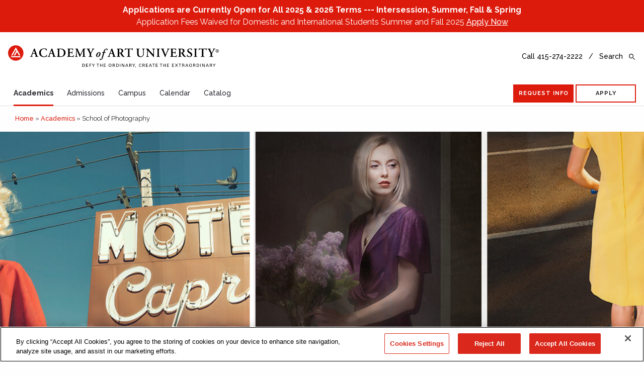

--- FILE ---
content_type: text/html; charset=UTF-8
request_url: https://1wwwcleandev.academyart.edu/art-degree/photography/
body_size: 93078
content:
<!doctype html>
<html lang="en-US" class="no-js">
<head>
<!-- OneTrust Cookies Consent Notice start for academyart.edu -->
<script data-ot-ignore type="text/javascript"
 src="https://cdn.cookielaw.org/consent/7ec7713e-3424-4ae3-9788-ae2435e7ce89/OtAutoBlock.js"></script>
<script data-ot-ignore src="https://cdn.cookielaw.org/scripttemplates/otSDKStub.js" type="text/javascript" charset="UTF-8"
 data-domain-script="7ec7713e-3424-4ae3-9788-ae2435e7ce89"></script>
<script data-ot-ignore type="text/javascript">
function OptanonWrapper() {
  // Ensure OneTrust SDK is loaded
  if (!Optanon || !Optanon.GetDomainData || !OnetrustActiveGroups) {
    console.error('OneTrust SDK not loaded or misconfigured');
    return;
  }

  // Get all groups from OneTrust scan
  var otDomainGrps = JSON.parse(JSON.stringify(Optanon.GetDomainData().Groups));
  var activeGroups = OnetrustActiveGroups.split(',').filter(Boolean);

  console.log(`*** SVU: OT new script, otDomainGrps:`, otDomainGrps.map( grp => grp.CustomGroupId));
  console.log(`*** SVU: OT new script, activeGroups:`, activeGroups);
  const cookieCategoriesToDelete = [];
  const cookieCategoriesToKeep = [];


  // Loop through all groups
  for (var i = 0; i < otDomainGrps.length; i++) {
    var groupId = otDomainGrps[i].CustomGroupId;
    if (groupId && activeGroups.indexOf(groupId) === -1) { // Non-consented group
      // Delete from top-level Cookies (first-party + aggregated host cookies)
      for (var j = 0; j < otDomainGrps[i].Cookies.length; j++) {
        var cookieName = otDomainGrps[i].Cookies[j].Name;
        if (cookieName) { // Skip empty cookie names (e.g., in C0004 for www.facebook.com)
          eraseCookie(cookieName);
        }
      }
      // Delete from Hosts.Cookies (third-party cookies, for redundancy)
      if (otDomainGrps[i].Hosts && otDomainGrps[i].Hosts.length > 0) {
        for (var j = 0; j < otDomainGrps[i].Hosts.length; j++) {
          if (otDomainGrps[i].Hosts[j].Cookies && otDomainGrps[i].Hosts[j].Cookies.length > 0) {
            for (var k = 0; k < otDomainGrps[i].Hosts[j].Cookies.length; k++) {
              var cookieName = otDomainGrps[i].Hosts[j].Cookies[k].Name;
              if (cookieName) {
                eraseCookie(cookieName);
              }
            }
          }
        }
      }

      cookieCategoriesToDelete.push(groupId);

    }

    else {


      cookieCategoriesToKeep.push(groupId);

    }
  }

  console.log(`*** SVU: OT new script, cookies deleted from categories:`, cookieCategoriesToDelete);
  console.log(`*** SVU: OT new script, cookies to keep from categories:`, cookieCategoriesToKeep);

}

function eraseCookie(name) {
  // Delete cookie for .academyart.edu across all paths
  document.cookie = name + '=; Max-Age=-99999999; Path=/; Domain=.academyart.edu;';
  // Clear localStorage item with the same name
  localStorage.removeItem(name);
  // Handle sub-paths for thorough deletion
  var pathArray = window.location.pathname.split('/');
  for (var i = 0; i < pathArray.length; i++) {
    if (pathArray[i]) {
      var currentPath = pathArray.slice(0, i + 1).join('/');
      document.cookie = name + '=; Max-Age=-99999999; Path=' + currentPath + '; Domain=.academyart.edu;';
      document.cookie = name + '=; Max-Age=-99999999; Path=' + currentPath + '/; Domain=.academyart.edu;';
    }
  }
}
</script>
<!-- OneTrust Cookies Consent Notice end for academyart.edu -->
	
	
<meta charset="UTF-8" />
<meta http-equiv="X-UA-Compatible" container="IE=edge">
<meta name="viewport" content="width=device-width, initial-scale=1.0, maximum-scale=2.0" />
<link href="https://fonts.googleapis.com/css?family=Raleway:400,400i,500,700" rel="stylesheet">
<link rel="icon" type="image/png" href="https://cdn-1wwwcleandev.pressidium.com/wp-content/themes/aau/favicon.png" />
<!--[if IE]><link rel="shortcut icon" type="image/x-icon" href="https://cdn-1wwwcleandev.pressidium.com/wp-content/themes/aau/favicon.ico" /><![endif]-->
<script type="text/javascript">API_URL = "https://1wwwcleandev.academyart.edu/wp-json"</script><meta name='robots' content='noindex, nofollow' />

<!-- Google Tag Manager for WordPress by gtm4wp.com -->
<script data-cfasync="false" data-pagespeed-no-defer>
	var gtm4wp_datalayer_name = "dataLayer";
	var dataLayer = dataLayer || [];
</script>
<!-- End Google Tag Manager for WordPress by gtm4wp.com -->
	<!-- This site is optimized with the Yoast SEO Premium plugin v23.5 (Yoast SEO v23.5) - https://yoast.com/wordpress/plugins/seo/ -->
	<title>Academy of Art University School of Photography</title>
	<meta name="description" content="Photography school at Academy of Art University changes everything. Gain skills to help you find your visual voice to develop your craft. ✓ Apply today." />
	<meta property="og:locale" content="en_US" />
	<meta property="og:type" content="article" />
	<meta property="og:title" content="School of Photography" />
	<meta property="og:description" content="Photography school at Academy of Art University changes everything. Gain skills to help you find your visual voice to develop your craft. ✓ Apply today." />
	<meta property="og:url" content="https://1wwwcleandev.academyart.edu/art-degree/photography/" />
	<meta property="og:site_name" content="Academy of Art University" />
	<meta property="article:publisher" content="https://www.facebook.com/AcademyofArtUniversity" />
	<meta property="article:modified_time" content="2025-06-21T05:51:25+00:00" />
	<meta property="og:image" content="https://cdn-1wwwcleandev.pressidium.com/wp-content/uploads/2018/01/school-of-photography-hero-one-2000-1000-med.jpg" />
	<meta property="og:image:width" content="1920" />
	<meta property="og:image:height" content="960" />
	<meta property="og:image:type" content="image/jpeg" />
	<meta name="twitter:card" content="summary_large_image" />
	<meta name="twitter:site" content="@academy_of_art" />
	<meta name="twitter:label1" content="Est. reading time" />
	<meta name="twitter:data1" content="5 minutes" />
	<script type="application/ld+json" class="yoast-schema-graph">{"@context":"https://schema.org","@graph":[{"@type":"WebPage","@id":"https://1wwwcleandev.academyart.edu/art-degree/photography/","url":"https://1wwwcleandev.academyart.edu/art-degree/photography/","name":"Academy of Art University School of Photography","isPartOf":{"@id":"https://1wwwcleandev.academyart.edu/#website"},"primaryImageOfPage":{"@id":"https://1wwwcleandev.academyart.edu/art-degree/photography/#primaryimage"},"image":{"@id":"https://1wwwcleandev.academyart.edu/art-degree/photography/#primaryimage"},"thumbnailUrl":"https://1wwwcleandev.academyart.edu/wp-content/uploads/2018/01/school-of-photography-hero-one-2000-1000-med.jpg","datePublished":"2018-01-12T00:42:59+00:00","dateModified":"2025-06-21T05:51:25+00:00","description":"Photography school at Academy of Art University changes everything. Gain skills to help you find your visual voice to develop your craft. ✓ Apply today.","breadcrumb":{"@id":"https://1wwwcleandev.academyart.edu/art-degree/photography/#breadcrumb"},"inLanguage":"en-US","potentialAction":[{"@type":"ReadAction","target":["https://1wwwcleandev.academyart.edu/art-degree/photography/"]}]},{"@type":"ImageObject","inLanguage":"en-US","@id":"https://1wwwcleandev.academyart.edu/art-degree/photography/#primaryimage","url":"https://1wwwcleandev.academyart.edu/wp-content/uploads/2018/01/school-of-photography-hero-one-2000-1000-med.jpg","contentUrl":"https://1wwwcleandev.academyart.edu/wp-content/uploads/2018/01/school-of-photography-hero-one-2000-1000-med.jpg","width":1920,"height":960,"caption":"School of Photography"},{"@type":"BreadcrumbList","@id":"https://1wwwcleandev.academyart.edu/art-degree/photography/#breadcrumb","itemListElement":[{"@type":"ListItem","position":1,"name":"Home","item":"https://1wwwcleandev.academyart.edu/"},{"@type":"ListItem","position":2,"name":"Academics","item":"https://1wwwcleandev.academyart.edu/art-degree/"},{"@type":"ListItem","position":3,"name":"School of Photography"}]},{"@type":"WebSite","@id":"https://1wwwcleandev.academyart.edu/#website","url":"https://1wwwcleandev.academyart.edu/","name":"Academy of Art University","description":"Artists. Thinkers. Leaders.","publisher":{"@id":"https://1wwwcleandev.academyart.edu/#organization"},"potentialAction":[{"@type":"SearchAction","target":{"@type":"EntryPoint","urlTemplate":"https://1wwwcleandev.academyart.edu/?s={search_term_string}"},"query-input":{"@type":"PropertyValueSpecification","valueRequired":true,"valueName":"search_term_string"}}],"inLanguage":"en-US"},{"@type":"Organization","@id":"https://1wwwcleandev.academyart.edu/#organization","name":"Academy of Art University","url":"https://1wwwcleandev.academyart.edu/","logo":{"@type":"ImageObject","inLanguage":"en-US","@id":"https://1wwwcleandev.academyart.edu/#/schema/logo/image/","url":"https://1wwwcleandev.academyart.edu/wp-content/uploads/academy-art-university-310-icon.png","contentUrl":"https://1wwwcleandev.academyart.edu/wp-content/uploads/academy-art-university-310-icon.png","width":558,"height":558,"caption":"Academy of Art University"},"image":{"@id":"https://1wwwcleandev.academyart.edu/#/schema/logo/image/"},"sameAs":["https://www.facebook.com/AcademyofArtUniversity","https://x.com/academy_of_art","https://www.instagram.com/academy_of_art/","https://www.linkedin.com/school/academy-of-art-university/","https://www.tiktok.com/@academyofartuniversity?lang=en","http://www.youtube.com/user/academyofartu/"]}]}</script>
	<!-- / Yoast SEO Premium plugin. -->


<link rel='dns-prefetch' href='//cdn.jsdelivr.net' />
<link rel='dns-prefetch' href='//maps.googleapis.com' />
<link rel='dns-prefetch' href='//meet.jit.si' />
<link rel='dns-prefetch' href='//fonts.googleapis.com' />
<link href='https://fonts.gstatic.com' crossorigin rel='preconnect' />
<link rel='stylesheet' id='fancybox-css' href='https://cdn.jsdelivr.net/npm/@fancyapps/ui@4.0/dist/fancybox.css?ver=6.4.3' type='text/css' media='all' />
<style id='wp-emoji-styles-inline-css' type='text/css'>

	img.wp-smiley, img.emoji {
		display: inline !important;
		border: none !important;
		box-shadow: none !important;
		height: 1em !important;
		width: 1em !important;
		margin: 0 0.07em !important;
		vertical-align: -0.1em !important;
		background: none !important;
		padding: 0 !important;
	}
</style>
<link rel='stylesheet' id='wp-block-library-css' href='https://cdn-1wwwcleandev.pressidium.com/wp-includes/css/dist/block-library/style.min.css?ver=6.4.3' type='text/css' media='all' />
<link rel='stylesheet' id='dashicons-css' href='https://cdn-1wwwcleandev.pressidium.com/wp-includes/css/dashicons.min.css?ver=6.4.3' type='text/css' media='all' />
<link rel='stylesheet' id='essgrid-blocks-editor-css-css' href='https://cdn-1wwwcleandev.pressidium.com/wp-content/plugins/essential-grid/admin/includes/builders/gutenberg/build/index.css?ver=1749746481' type='text/css' media='all' />
<style id='classic-theme-styles-inline-css' type='text/css'>
/*! This file is auto-generated */
.wp-block-button__link{color:#fff;background-color:#32373c;border-radius:9999px;box-shadow:none;text-decoration:none;padding:calc(.667em + 2px) calc(1.333em + 2px);font-size:1.125em}.wp-block-file__button{background:#32373c;color:#fff;text-decoration:none}
</style>
<style id='global-styles-inline-css' type='text/css'>
body{--wp--preset--color--black: #000000;--wp--preset--color--cyan-bluish-gray: #abb8c3;--wp--preset--color--white: #ffffff;--wp--preset--color--pale-pink: #f78da7;--wp--preset--color--vivid-red: #cf2e2e;--wp--preset--color--luminous-vivid-orange: #ff6900;--wp--preset--color--luminous-vivid-amber: #fcb900;--wp--preset--color--light-green-cyan: #7bdcb5;--wp--preset--color--vivid-green-cyan: #00d084;--wp--preset--color--pale-cyan-blue: #8ed1fc;--wp--preset--color--vivid-cyan-blue: #0693e3;--wp--preset--color--vivid-purple: #9b51e0;--wp--preset--gradient--vivid-cyan-blue-to-vivid-purple: linear-gradient(135deg,rgba(6,147,227,1) 0%,rgb(155,81,224) 100%);--wp--preset--gradient--light-green-cyan-to-vivid-green-cyan: linear-gradient(135deg,rgb(122,220,180) 0%,rgb(0,208,130) 100%);--wp--preset--gradient--luminous-vivid-amber-to-luminous-vivid-orange: linear-gradient(135deg,rgba(252,185,0,1) 0%,rgba(255,105,0,1) 100%);--wp--preset--gradient--luminous-vivid-orange-to-vivid-red: linear-gradient(135deg,rgba(255,105,0,1) 0%,rgb(207,46,46) 100%);--wp--preset--gradient--very-light-gray-to-cyan-bluish-gray: linear-gradient(135deg,rgb(238,238,238) 0%,rgb(169,184,195) 100%);--wp--preset--gradient--cool-to-warm-spectrum: linear-gradient(135deg,rgb(74,234,220) 0%,rgb(151,120,209) 20%,rgb(207,42,186) 40%,rgb(238,44,130) 60%,rgb(251,105,98) 80%,rgb(254,248,76) 100%);--wp--preset--gradient--blush-light-purple: linear-gradient(135deg,rgb(255,206,236) 0%,rgb(152,150,240) 100%);--wp--preset--gradient--blush-bordeaux: linear-gradient(135deg,rgb(254,205,165) 0%,rgb(254,45,45) 50%,rgb(107,0,62) 100%);--wp--preset--gradient--luminous-dusk: linear-gradient(135deg,rgb(255,203,112) 0%,rgb(199,81,192) 50%,rgb(65,88,208) 100%);--wp--preset--gradient--pale-ocean: linear-gradient(135deg,rgb(255,245,203) 0%,rgb(182,227,212) 50%,rgb(51,167,181) 100%);--wp--preset--gradient--electric-grass: linear-gradient(135deg,rgb(202,248,128) 0%,rgb(113,206,126) 100%);--wp--preset--gradient--midnight: linear-gradient(135deg,rgb(2,3,129) 0%,rgb(40,116,252) 100%);--wp--preset--font-size--small: 13px;--wp--preset--font-size--medium: 20px;--wp--preset--font-size--large: 36px;--wp--preset--font-size--x-large: 42px;--wp--preset--spacing--20: 0.44rem;--wp--preset--spacing--30: 0.67rem;--wp--preset--spacing--40: 1rem;--wp--preset--spacing--50: 1.5rem;--wp--preset--spacing--60: 2.25rem;--wp--preset--spacing--70: 3.38rem;--wp--preset--spacing--80: 5.06rem;--wp--preset--shadow--natural: 6px 6px 9px rgba(0, 0, 0, 0.2);--wp--preset--shadow--deep: 12px 12px 50px rgba(0, 0, 0, 0.4);--wp--preset--shadow--sharp: 6px 6px 0px rgba(0, 0, 0, 0.2);--wp--preset--shadow--outlined: 6px 6px 0px -3px rgba(255, 255, 255, 1), 6px 6px rgba(0, 0, 0, 1);--wp--preset--shadow--crisp: 6px 6px 0px rgba(0, 0, 0, 1);}:where(.is-layout-flex){gap: 0.5em;}:where(.is-layout-grid){gap: 0.5em;}body .is-layout-flow > .alignleft{float: left;margin-inline-start: 0;margin-inline-end: 2em;}body .is-layout-flow > .alignright{float: right;margin-inline-start: 2em;margin-inline-end: 0;}body .is-layout-flow > .aligncenter{margin-left: auto !important;margin-right: auto !important;}body .is-layout-constrained > .alignleft{float: left;margin-inline-start: 0;margin-inline-end: 2em;}body .is-layout-constrained > .alignright{float: right;margin-inline-start: 2em;margin-inline-end: 0;}body .is-layout-constrained > .aligncenter{margin-left: auto !important;margin-right: auto !important;}body .is-layout-constrained > :where(:not(.alignleft):not(.alignright):not(.alignfull)){max-width: var(--wp--style--global--content-size);margin-left: auto !important;margin-right: auto !important;}body .is-layout-constrained > .alignwide{max-width: var(--wp--style--global--wide-size);}body .is-layout-flex{display: flex;}body .is-layout-flex{flex-wrap: wrap;align-items: center;}body .is-layout-flex > *{margin: 0;}body .is-layout-grid{display: grid;}body .is-layout-grid > *{margin: 0;}:where(.wp-block-columns.is-layout-flex){gap: 2em;}:where(.wp-block-columns.is-layout-grid){gap: 2em;}:where(.wp-block-post-template.is-layout-flex){gap: 1.25em;}:where(.wp-block-post-template.is-layout-grid){gap: 1.25em;}.has-black-color{color: var(--wp--preset--color--black) !important;}.has-cyan-bluish-gray-color{color: var(--wp--preset--color--cyan-bluish-gray) !important;}.has-white-color{color: var(--wp--preset--color--white) !important;}.has-pale-pink-color{color: var(--wp--preset--color--pale-pink) !important;}.has-vivid-red-color{color: var(--wp--preset--color--vivid-red) !important;}.has-luminous-vivid-orange-color{color: var(--wp--preset--color--luminous-vivid-orange) !important;}.has-luminous-vivid-amber-color{color: var(--wp--preset--color--luminous-vivid-amber) !important;}.has-light-green-cyan-color{color: var(--wp--preset--color--light-green-cyan) !important;}.has-vivid-green-cyan-color{color: var(--wp--preset--color--vivid-green-cyan) !important;}.has-pale-cyan-blue-color{color: var(--wp--preset--color--pale-cyan-blue) !important;}.has-vivid-cyan-blue-color{color: var(--wp--preset--color--vivid-cyan-blue) !important;}.has-vivid-purple-color{color: var(--wp--preset--color--vivid-purple) !important;}.has-black-background-color{background-color: var(--wp--preset--color--black) !important;}.has-cyan-bluish-gray-background-color{background-color: var(--wp--preset--color--cyan-bluish-gray) !important;}.has-white-background-color{background-color: var(--wp--preset--color--white) !important;}.has-pale-pink-background-color{background-color: var(--wp--preset--color--pale-pink) !important;}.has-vivid-red-background-color{background-color: var(--wp--preset--color--vivid-red) !important;}.has-luminous-vivid-orange-background-color{background-color: var(--wp--preset--color--luminous-vivid-orange) !important;}.has-luminous-vivid-amber-background-color{background-color: var(--wp--preset--color--luminous-vivid-amber) !important;}.has-light-green-cyan-background-color{background-color: var(--wp--preset--color--light-green-cyan) !important;}.has-vivid-green-cyan-background-color{background-color: var(--wp--preset--color--vivid-green-cyan) !important;}.has-pale-cyan-blue-background-color{background-color: var(--wp--preset--color--pale-cyan-blue) !important;}.has-vivid-cyan-blue-background-color{background-color: var(--wp--preset--color--vivid-cyan-blue) !important;}.has-vivid-purple-background-color{background-color: var(--wp--preset--color--vivid-purple) !important;}.has-black-border-color{border-color: var(--wp--preset--color--black) !important;}.has-cyan-bluish-gray-border-color{border-color: var(--wp--preset--color--cyan-bluish-gray) !important;}.has-white-border-color{border-color: var(--wp--preset--color--white) !important;}.has-pale-pink-border-color{border-color: var(--wp--preset--color--pale-pink) !important;}.has-vivid-red-border-color{border-color: var(--wp--preset--color--vivid-red) !important;}.has-luminous-vivid-orange-border-color{border-color: var(--wp--preset--color--luminous-vivid-orange) !important;}.has-luminous-vivid-amber-border-color{border-color: var(--wp--preset--color--luminous-vivid-amber) !important;}.has-light-green-cyan-border-color{border-color: var(--wp--preset--color--light-green-cyan) !important;}.has-vivid-green-cyan-border-color{border-color: var(--wp--preset--color--vivid-green-cyan) !important;}.has-pale-cyan-blue-border-color{border-color: var(--wp--preset--color--pale-cyan-blue) !important;}.has-vivid-cyan-blue-border-color{border-color: var(--wp--preset--color--vivid-cyan-blue) !important;}.has-vivid-purple-border-color{border-color: var(--wp--preset--color--vivid-purple) !important;}.has-vivid-cyan-blue-to-vivid-purple-gradient-background{background: var(--wp--preset--gradient--vivid-cyan-blue-to-vivid-purple) !important;}.has-light-green-cyan-to-vivid-green-cyan-gradient-background{background: var(--wp--preset--gradient--light-green-cyan-to-vivid-green-cyan) !important;}.has-luminous-vivid-amber-to-luminous-vivid-orange-gradient-background{background: var(--wp--preset--gradient--luminous-vivid-amber-to-luminous-vivid-orange) !important;}.has-luminous-vivid-orange-to-vivid-red-gradient-background{background: var(--wp--preset--gradient--luminous-vivid-orange-to-vivid-red) !important;}.has-very-light-gray-to-cyan-bluish-gray-gradient-background{background: var(--wp--preset--gradient--very-light-gray-to-cyan-bluish-gray) !important;}.has-cool-to-warm-spectrum-gradient-background{background: var(--wp--preset--gradient--cool-to-warm-spectrum) !important;}.has-blush-light-purple-gradient-background{background: var(--wp--preset--gradient--blush-light-purple) !important;}.has-blush-bordeaux-gradient-background{background: var(--wp--preset--gradient--blush-bordeaux) !important;}.has-luminous-dusk-gradient-background{background: var(--wp--preset--gradient--luminous-dusk) !important;}.has-pale-ocean-gradient-background{background: var(--wp--preset--gradient--pale-ocean) !important;}.has-electric-grass-gradient-background{background: var(--wp--preset--gradient--electric-grass) !important;}.has-midnight-gradient-background{background: var(--wp--preset--gradient--midnight) !important;}.has-small-font-size{font-size: var(--wp--preset--font-size--small) !important;}.has-medium-font-size{font-size: var(--wp--preset--font-size--medium) !important;}.has-large-font-size{font-size: var(--wp--preset--font-size--large) !important;}.has-x-large-font-size{font-size: var(--wp--preset--font-size--x-large) !important;}
.wp-block-navigation a:where(:not(.wp-element-button)){color: inherit;}
:where(.wp-block-post-template.is-layout-flex){gap: 1.25em;}:where(.wp-block-post-template.is-layout-grid){gap: 1.25em;}
:where(.wp-block-columns.is-layout-flex){gap: 2em;}:where(.wp-block-columns.is-layout-grid){gap: 2em;}
.wp-block-pullquote{font-size: 1.5em;line-height: 1.6;}
</style>
<link rel='stylesheet' id='responsive-image-css' href='https://cdn-1wwwcleandev.pressidium.com/wp-content/plugins/la-responsive-images/css/style.css?ver=6.4.3' type='text/css' media='all' />
<link rel='stylesheet' id='font-awesome-5-css' href='https://cdn-1wwwcleandev.pressidium.com/wp-content/plugins/xg-accordion//assets/css/font-awesome.min.css?ver=5.3' type='text/css' media='all' />
<link rel='stylesheet' id='xga-accordion-css-css' href='https://cdn-1wwwcleandev.pressidium.com/wp-content/plugins/xg-accordion//assets/css/accordion.css?ver=1.0.4' type='text/css' media='all' />
<link rel='stylesheet' id='la-theme-css' href='https://cdn-1wwwcleandev.pressidium.com/wp-content/themes/aau/style.css?ver=1747949046' type='text/css' media='all' />
<link rel='stylesheet' id='evcal_google_fonts-css' href='https://fonts.googleapis.com/css?family=Noto+Sans%3A400%2C400italic%2C700%7CPoppins%3A700%2C800%2C900&#038;subset=latin%2Clatin-ext&#038;ver=4.8.1' type='text/css' media='all' />
<link rel='stylesheet' id='evcal_cal_default-css' href='//cdn-1wwwcleandev.pressidium.com/wp-content/plugins/eventON/assets/css/eventon_styles.css?ver=4.8.1' type='text/css' media='all' />
<link rel='stylesheet' id='evo_font_icons-css' href='//cdn-1wwwcleandev.pressidium.com/wp-content/plugins/eventON/assets/fonts/all.css?ver=4.8.1' type='text/css' media='all' />
<link rel='stylesheet' id='eventon_dynamic_styles-css' href='//cdn-1wwwcleandev.pressidium.com/wp-content/plugins/eventON/assets/css/eventon_dynamic_styles.css?ver=4.8.1' type='text/css' media='all' />
<link rel='stylesheet' id='tablepress-default-css' href='https://1wwwcleandev.academyart.edu/wp-content/tablepress-combined.min.css?ver=45' type='text/css' media='all' />
<link rel='stylesheet' id='eventon_em_styles-css' href='//cdn-1wwwcleandev.pressidium.com/wp-content/plugins/eventon-events-map/assets/evmap_style.css?ver=6.4.3' type='text/css' media='all' />
<link rel='stylesheet' id='evo_el_styles-css' href='//cdn-1wwwcleandev.pressidium.com/wp-content/plugins/eventon-event-lists/assets/el_styles.css?ver=6.4.3' type='text/css' media='all' />
<link rel='stylesheet' id='evo_fc_styles-css' href='https://cdn-1wwwcleandev.pressidium.com/wp-content/plugins/eventon-full-cal/assets/fc_styles.css?ver=2.1.2' type='text/css' media='all' />
<link rel='stylesheet' id='tp-fontello-css' href='https://cdn-1wwwcleandev.pressidium.com/wp-content/plugins/essential-grid/public/assets/font/fontello/css/fontello.css?ver=3.1.9.1' type='text/css' media='all' />
<link rel='stylesheet' id='esg-plugin-settings-css' href='https://cdn-1wwwcleandev.pressidium.com/wp-content/plugins/essential-grid/public/assets/css/settings.css?ver=3.1.9.1' type='text/css' media='all' />
<link rel='stylesheet' id='tp-open-sans-css' href='https://fonts.googleapis.com/css?family=Open+Sans%3A300%2C400%2C600%2C700%2C800&#038;ver=1.1.6' type='text/css' media='all' />
<link rel='stylesheet' id='tp-raleway-css' href='https://fonts.googleapis.com/css?family=Raleway%3A100%2C200%2C300%2C400%2C500%2C600%2C700%2C800%2C900&#038;ver=1.1.6' type='text/css' media='all' />
<link rel='stylesheet' id='tp-droid-serif-css' href='https://fonts.googleapis.com/css?family=Droid+Serif%3A400%2C700&#038;ver=1.1.6' type='text/css' media='all' />
<link rel='stylesheet' id='tp-source-code-pro-css' href='https://fonts.googleapis.com/css?family=Source+Code+Pro%3A300%2C400%2C500%2C600%2C700&#038;ver=1.1.6' type='text/css' media='all' />
<link rel='stylesheet' id='tp-anton-css' href='https://fonts.googleapis.com/css?family=Anton&#038;ver=1.1.6' type='text/css' media='all' />
<style id='block-visibility-screen-size-styles-inline-css' type='text/css'>
/* Large screens (desktops, 992px and up) */
@media ( min-width: 992px ) {
	.block-visibility-hide-large-screen {
		display: none !important;
	}
}

/* Medium screens (tablets, between 768px and 992px) */
@media ( min-width: 768px ) and ( max-width: 991.98px ) {
	.block-visibility-hide-medium-screen {
		display: none !important;
	}
}

/* Small screens (mobile devices, less than 768px) */
@media ( max-width: 767.98px ) {
	.block-visibility-hide-small-screen {
		display: none !important;
	}
}
</style>
<link rel='stylesheet' id='ctn-stylesheet-css' href='https://cdn-1wwwcleandev.pressidium.com/wp-content/plugins/current-template-name/assets/css/ctn-style.css?ver=6.4.3' type='text/css' media='all' />
<script type="text/javascript" src="https://cdn-1wwwcleandev.pressidium.com/wp-content/plugins/jquery-updater/js/jquery-3.7.1.min.js?ver=3.7.1" id="jquery-core-js"></script>
<script type="text/javascript" src="https://cdn-1wwwcleandev.pressidium.com/wp-content/plugins/jquery-updater/js/jquery-migrate-3.5.2.min.js?ver=3.5.2" id="jquery-migrate-js"></script>
<script type="text/javascript" src="https://cdn.jsdelivr.net/npm/@fancyapps/ui@4.0/dist/fancybox.umd.js?ver=1.0.3" id="fancybox-js"></script>
<script type="text/javascript" src="https://cdn-1wwwcleandev.pressidium.com/wp-content/plugins/la-responsive-images/js/lib/lazysizes.min.js?ver=6.4.3" id="lazysizes-js"></script>
<script type="text/javascript" src="https://cdn-1wwwcleandev.pressidium.com/wp-content/plugins/la-responsive-images/js/lib/picturefill.min.js?ver=6.4.3" id="picturefill-js"></script>
<script type="text/javascript" src="https://cdn-1wwwcleandev.pressidium.com/wp-content/plugins/la-responsive-images/js/la.responsive-image.js?ver=6.4.3" id="responsive-image-js"></script>
<script type="text/javascript" id="evo-inlinescripts-header-js-after">
/* <![CDATA[ */
jQuery(document).ready(function($){});
/* ]]> */
</script>
<link rel="https://api.w.org/" href="https://1wwwcleandev.academyart.edu/wp-json/" /><link rel="alternate" type="application/json" href="https://1wwwcleandev.academyart.edu/wp-json/wp/v2/pages/2575" /><link rel="EditURI" type="application/rsd+xml" title="RSD" href="https://1wwwcleandev.academyart.edu/xmlrpc.php?rsd" />
<link rel='shortlink' href='https://1wwwcleandev.academyart.edu/?p=2575' />
<link rel="alternate" type="application/json+oembed" href="https://1wwwcleandev.academyart.edu/wp-json/oembed/1.0/embed?url=https%3A%2F%2F1wwwcleandev.academyart.edu%2Fart-degree%2Fphotography%2F" />
<link rel="alternate" type="text/xml+oembed" href="https://1wwwcleandev.academyart.edu/wp-json/oembed/1.0/embed?url=https%3A%2F%2F1wwwcleandev.academyart.edu%2Fart-degree%2Fphotography%2F&#038;format=xml" />
<!-- HFCM by 99 Robots - Snippet # 1: GA4 - LM Cross Domain -->
<!-- Google tag (gtag.js) -->
<script async src="https://www.googletagmanager.com/gtag/js?id=G-P035JNRB40"></script>
<script>
  window.dataLayer = window.dataLayer || [];
  function gtag(){dataLayer.push(arguments);}
  gtag('js', new Date());

  gtag('config', 'G-P035JNRB40');
</script>
<!-- /end HFCM by 99 Robots -->
<!-- HFCM by 99 Robots - Snippet # 13: PM Script -->
<script data-ot-ignore type="text/javascript">
  /**
   * Set various Marketing tracking cookies (used on all pages) for use later by artu_commkey_4.js
   * 
   * Flow:
   * 1. get initial values from cookies
   * 2. check if URL query string contains these values
   * 3. set cookies, with URL values overriding cookie values (ie, last touch logic)
   */ 
	//adding the 'data-ot-ignore' attribute to the LeadiDscript JavaScript to fix the impact of loading OneTrust script in the header site
    jQuery(function($) {

        const artuGclid = 'gclid';
        const artuMsclkid = 'msclkid';
        const artuGooglePmCodeCookieName = 'pmcode';
        const artuMicrosoftPmCodeCookieName = `pmcode_${artuMsclkid}`;
        const artuStandalonePmcodeCookieName = 'pmcode_standalone'; // pmcode in URL params w/o click id
        const artuPmScriptIsDebug = false;
        const artuUtmList = [
            'utm_campaign',
            'utm_source',
            'utm_medium',
            'utm_content',
            'utm_term',
            'utm_matchtype',
        ];
        const artuUtmMap = {};

        // ----------------------------------
        // 1. get initial values from cookies
        // ----------------------------------

        // PM Codes:  initially set to null.  Only re-set these cookies if found in URL params so the expiration date is not reset.
        let artuPmCodeGoogle = null;
        let artuPmCodeMicrosoft = null;
        let artuPmCodeStandalone = null;
        
        var IT = getCookie("IT");
        var referral_engine = getCookie("referral_engine");
        var ppc_geo = getCookie("ppc_geo");
        var ppc_land = getCookie("ppc_land");
        var ppc_kywd = getCookie("ppc_kywd");
        var ppc_lid = getCookie("ppc_lid");
        var ppc_event = getCookie("ppc_event");
        var referral_kywd = getCookie("referral_kywd");
        var ep = getCookie("ep");
        var first_click = getCookie("first_click");
        var furl = location.href;
        if (!is_empty(furl)) furl = furl.replace("http://", "");
        if (!is_empty(furl)) furl = furl.replace("https://", "");
        var cookieTime = new Date();
        let cookieTimePmCode = new Date();
        var today = cookieTime.getDate() + "/" + (cookieTime.getMonth() + 1) + "/" + cookieTime.getFullYear();
        // cookie expires in 10 years (3650 days)
        cookieTime.setTime(cookieTime.getTime() + 3650 * 24 * 60 * 60 * 1000);
        //expire the PM Code cookie  after 90 days to be in synch with Google / Microsoft click ID (gclid) -- see artu_click_id_setter.js
        cookieTimePmCode.setTime(cookieTimePmCode.getTime() + 90 * 24 * 60 * 60 * 1000 );

        // ----------------------------------
        // 2. get values from URL query string
        // ----------------------------------
        if (location.search) {
            var ary = window.location.search.substr(1).split("&");
            var qStr = new Array();
            for (var i = 0; i < ary.length; i++) {
                ary[i] = ary[i].split("=");
            }
            for (var i = 0; i < ary.length; i++) {
                ary[i][0] = ary[i][0].replace(/\+/g, " ");
                ary[i][0] = unescape(ary[i][0]);
                ary[i][1] = ary[i][1].replace(/\+/g, " ");
                ary[i][1] = unescape(ary[i][1]);
                qStr[ary[i][0]] = ary[i][1];
            }
            IT = qStr["IT"];

            // -- check if pmcode is in URL string; if so, determine if from Google, Microsoft, or none --
            //
            // NOTE: url pmcode will replace any cookie pm code (ie, last touch logic)
            const artuPmCodeFromUrl = qStr["pmcode"];
            artuPmScriptIsDebug && console.log(`*** SVU: pm_script: pm code from URL query string: ${artuPmCodeFromUrl}`);
            if (artuPmCodeFromUrl) {
                if (qStr[artuGclid]) { // if found Google click id, set the Google PM Code
                    artuPmCodeGoogle = artuPmCodeFromUrl;
                    artuPmScriptIsDebug && console.log(`\t*** SVU: pm_script: found ${artuGclid} in URL, setting Google PM Code: ${artuPmCodeGoogle}`);
                }
                else if (qStr[artuMsclkid]) { // if found Microsoft click id, set the Microsoft PM Code
                    artuPmCodeMicrosoft = artuPmCodeFromUrl;
                    artuPmScriptIsDebug && console.log(`\t*** SVU: pm_script: found ${artuMsclkid} in URL, setting Microsoft PM Code: ${artuPmCodeMicrosoft}`);
                }
                else {
                    artuPmCodeStandalone = artuPmCodeFromUrl;
                    artuPmScriptIsDebug && console.log(`\t*** SVU: pm_script: found pmcode in URL without any click ids, setting standalone PM Code: ${artuPmCodeStandalone}`);
                }
            }

            // -- check if UTM params are in query string
            //
            // Note: url utm will replace any cookie utm values (ie, last touch logic)
            artuUtmList.forEach( (utm) => {
                if (qStr[utm]) {
                    artuUtmMap[utm] = qStr[utm];
                }
            });

            ppc_geo = qStr["geo"];
            ppc_land = qStr["land"];
            ppc_kywd = qStr["kywd"];
            ppc_lid = qStr["lid"];
            ppc_event = qStr["event"];
            referral_kywd = qStr["referral_kywd"];
            var first_click_transfered = qStr["first_click"];
            if (!is_empty(first_click_transfered) && is_empty(first_click)) {
                first_click = first_click_transfered;
            }
            if (!is_empty(IT)) {
                if (is_empty(first_click)) {
                    first_click = "fd=" + today + ",fc=p,flid=" + ppc_lid;
                }
            }
            var ep_transfered = qStr["ep"];
            if (is_empty(ep_transfered)) {
                ep = location.href;
            } else {
                ep = ep_transfered;
            }
        }
        if (document.referrer) {
            ref = document.referrer;
            var start = ref.indexOf(":") + 3;
            var end = ref.indexOf("/", start);
            var prevPage = ref.substring(start, end);
            if (prevPage.indexOf("art.edu") < 0 && prevPage.indexOf("academyartonline.com") < 0) {
                referral_engine = getReferralEngine(prevPage);
                var qsep = ref.indexOf("?") + 1;
                referral_kywd = getReferralKeywords(ref.substr(qsep), referral_engine);
                if (!is_empty(referral_engine)) {
                    if (is_empty(first_click)) { //SEO
                        first_click = "fd=" + today + ",fc=s,fr=" + referral_engine + ",fskywd=" + referral_kywd + ",furl=" + furl;
                        ep = location.href;
                    } else {
                        if (first_click.indexOf("fc=p") >= 0 && first_click.indexOf("fr=") < 0) { //PPC and not from other sites such as AON or art.edu
                            first_click = first_click + ",fr=" + referral_engine + ",fskywd=" + referral_kywd + ",furl=" + furl;
                        }
                    }
                }
            }
        }


        // ----------------------------------
        // 3. set cookies
        // ----------------------------------
        setCookie("IT", IT, {'expires': cookieTime});
        
        // -- set the pmcode and corresponding expires cookies if found any value --
        if (artuPmCodeGoogle) { // for Google
            setCookie(artuGooglePmCodeCookieName, artuPmCodeGoogle, {'expires': cookieTimePmCode});
            setCookie(`${artuGooglePmCodeCookieName}_expires`, cookieTimePmCode.getTime(), {'expires': cookieTimePmCode});
            artuPmScriptIsDebug && console.log(`*** SVU: pm_script: have Google pm code value, setting ${artuGooglePmCodeCookieName} cookie to: ${artuPmCodeGoogle}`);
        } 
        else if (artuPmCodeMicrosoft) { // for Microsoft
            setCookie(artuMicrosoftPmCodeCookieName, artuPmCodeMicrosoft, {'expires': cookieTimePmCode});
            setCookie(`${artuMicrosoftPmCodeCookieName}_expires`, cookieTimePmCode.getTime(), {'expires': cookieTimePmCode});
            artuPmScriptIsDebug && console.log(`*** SVU: pm_script: have Microsoft pm code value, setting ${artuMicrosoftPmCodeCookieName} cookie to: ${artuPmCodeMicrosoft}`);
        }
        else if (artuPmCodeStandalone) { // for Microsoft
            setCookie(artuStandalonePmcodeCookieName, artuPmCodeStandalone, {'expires': cookieTimePmCode});
            setCookie(`${artuStandalonePmcodeCookieName}_expires`, cookieTimePmCode.getTime(), {'expires': cookieTimePmCode});
            artuPmScriptIsDebug && console.log(`*** SVU: pm_script: have standalone pm code value, setting ${artuStandalonePmcodeCookieName} cookie to: ${artuPmCodeStandalone}`);
        }

        // -- set the UTM cookie and corresponding expires cookies if found any value(s) --
        if (JSON.stringify(artuUtmMap) !== '{}') {

            // determine and delete any UTM params from artuUtmList not in the url 
            // e.g., if only have utm_source, utm_campaign, and utm_medium in query string, then delete the utm_content, utm_term, utm_matchtype cookies
            const utmsNotInQueryString = artuUtmList.filter( (utm) => {
                return qStr[utm] ? false : true;
            });

            artuPmScriptIsDebug && console.log(`***SVU: last touch UTM params not in current query string:`, utmsNotInQueryString);
            utmsNotInQueryString.forEach( (utmNotInQueryString) => {
                deleteCookie(`${utmNotInQueryString}_lt`);
                deleteCookie(`${utmNotInQueryString}_lt_expires`);
            });


            // set last touch cookies for any UTM found in the url
            for (let key in artuUtmMap) {
                setCookie(`${key}_lt`, artuUtmMap[key], {'expires': cookieTimePmCode}); // lt = "last touch"
                setCookie(`${key}_lt_expires`, cookieTimePmCode.getTime(), {'expires': cookieTimePmCode});
                artuPmScriptIsDebug && console.log(`*** SVU: pm_script: have UTM data for ${key}, setting ${key}_lt cookie with with value ${artuUtmMap[key]} cookie to: ${artuPmCodeMicrosoft}`); 
            }
        }
        else {
            artuPmScriptIsDebug && console.log(`***SVU: no UTM data in query string`);
        }

        setCookie("referral_engine", referral_engine, {'expires': cookieTime});
        setCookie("ppc_geo", ppc_geo, {'expires': cookieTime});
        setCookie("ppc_land", ppc_land, {'expires': cookieTime});
        setCookie("ppc_kywd", ppc_kywd, {'expires': cookieTime});
        setCookie("ppc_lid", ppc_lid, {'expires': cookieTime});
        setCookie("ppc_event", ppc_event, {'expires': cookieTime});
        setCookie("referral_kywd", referral_kywd, {'expires': cookieTime});
        if (!is_empty(ep)) ep = ep.replace("http://", "");
        if (!is_empty(ep)) ep = ep.replace("https://", "");
        setCookie("ep", ep, {'expires': cookieTime});
        if (!is_empty(first_click)) {
            setCookie("first_click", first_click, {'expires': cookieTime});
        }
        var IT = getCookie("IT");
        document.getElementById('IT').value = IT;
			
		//artuPmScriptIsDebug && console.log(`*** SVU: PM Script (HFCM 13): Finished processing`);
    });
    /*
      name - name of the desired cookie
      return string containing value of specified cookie or null
      if cookie does not exist
    */
    function getCookie(name, defaultValue) {
        var dc = document.cookie;
        var prefix = name + "=";
        var begin = dc.indexOf("; " + prefix);
        if (begin == -1) {
            begin = dc.indexOf(prefix);
            if (begin !== 0) {
                if (defaultValue === undefined) {
                    return null;
                }
                return defaultValue;
            }
        } else {
            begin += 2;
        }
        var end = document.cookie.indexOf(";", begin);
        if (end == -1) {
            end = dc.length;
        }
        return unescape(dc.substring(begin + prefix.length, end));
    }
    function setCookie(name, value, config) {
        if (!value || (typeof value === 'string' && value.toLowerCase() === "null") || !config) {
            return;
        }
        var curCookie = name + "=" + escape(value) +
            ((config.expires) ? "; expires=" + config.expires.toUTCString() : "") +
            ((config.path) ? "; path=" + config.path : "; path=/") +
            ((config.domain) ? "; domain=" + config.domain : "") +
            ((config.secure) ? "; secure" : "");
        document.cookie = curCookie;
    }
    function getReferralEngine(referrer) {
        var referrers = [
            ['baidu.', 'baidu'],
            ['bing.', 'bing'],
            ['google.', 'google'],
            ['yahoo.', 'yahoo'],
            ['aol.', 'aol']
        ];
        for (var i = 0; i < referrers.length; i++) {
            if (referrer.indexOf(referrers[i][0]) > -1) {
                return referrers[i][1];
            }
        }
        return referrer;
    }
    function getQuerySeparator(engine) {
        var separators = [
            ['baidu', 'wd'],
            ['bing', 'q'],
            ['google', 'q'],
            ['yahoo', 'p'],
            ['aol', 'q']
        ];
        for (var i = 0; i < separators.length; i++) {
            if (engine == separators[i][0]) {
                return separators[i][1];
            }
        }
        return "";
    }
    function getReferralKeywords(referrer, engine) {
        var term;
        var separator = getQuerySeparator(engine);
        var terms = referrer.split("&");
        for (var i = 0; i < terms.length; i++) {
            term = terms[i].split("=");
            if (term[0] == separator) {
                return term[1];
            }
        }
        return null;
    }
    function is_empty(str) {
        return str === undefined || str === null || str === "" || str.search(/^null$/i) === 0;
    }
    function addGAClientId($form) {
        ga(function(tracker) {
            try {
                var clientId = tracker.get('clientId');
                $form.append('<input type="hidden" name="gaClientId" id="gaClientId" value="' + clientId + '">');
            } catch (err) {
                console.log('GA error!', err);
            }
        });
    }
    // This is manually called in places where we need to add these form fields to be submitted with lead forms
    function addTrackingFieldsToForm($form) {
        var trackingFields = [];
        trackingFields.push('<input type="hidden" name="IT" id="IT" value="' + getCookie("IT", "") + '">');
        trackingFields.push('<input type="hidden" name="referral_engine" id="referral_engine" value="' + getCookie("referral_engine", "") + '">');
        trackingFields.push('<input type="hidden" name="ppc_geo" id="ppc_geo" value="' + getCookie("ppc_geo", "") + '">');
        trackingFields.push('<input type="hidden" name="ppc_land" id="ppc_land" value="' + getCookie("ppc_land", "") + '">');
        trackingFields.push('<input type="hidden" name="ppc_kywd" id="ppc_kywd" value="' + getCookie("ppc_kywd", "") + '">');
        trackingFields.push('<input type="hidden" name="ppc_lid" id="ppc_lid" value="' + getCookie("ppc_lid", "") + '">');
        trackingFields.push('<input type="hidden" name="ppc_event" id="ppc_event" value="' + getCookie("ppc_event", "") + '">');
        trackingFields.push('<input type="hidden" name="referral_kywd" id="referral_kywd" value="' + getCookie("referral_kywd", "") + '">');
        trackingFields.push('<input type="hidden" name="ep" id="ep" value="' + getCookie("ep", "") + '">');
        trackingFields.push('<input type="hidden" name="first_click" id="first_click" value="' + getCookie("first_click", "") + '">');
        var urlParameters = location.href;
        if (Cookies.get('URL_Parameters_entry')) {
            urlParameters = Cookies.get('URL_Parameters_entry');
        }
        trackingFields.push('<input type="hidden" name="URL_Parameters" id="URL_Parameters" value="' + urlParameters + '">');
        $form.on('submit', function() {
            Cookies.remove('URL_Parameters_entry');
            return true;
        });
        var gaClientIdInterval = setInterval(function() {
            if (typeof ga == 'function') {
                ga('create', 'UA-286432-5', 'auto');
                addGAClientId($form);
                clearInterval(gaClientIdInterval);
            }
        }, 500);
        $form.append(trackingFields.join(''));
    }

    /*
     * delete a cookie by setting its expiration date in the past
     *
     * NOTE: the path and domain must match the values of what was used when the cookie was set
     */
    function deleteCookie(name, path = '/', domain = '') {
        const domainStr = domain ? `; domain=${domain}` : '';
        document.cookie = `${name}=; expires=Thu, 01 Jan 1970 00:00:00 GMT; path=${path}${domainStr}`;
    }

    /*function addLeadiDScript() {
        console.log('Adding LeadiD Script');
        $(document.body).append($('<script id="LeadiDscript">'));
        var s = document.createElement('script');
        s.id = 'LeadiDscript_campaign';
        s.type = 'text/javascript';
        s.async = true;
        s.src = (document.location.protocol + '//d1tprjo2w7krrh.cloudfront.net/campaign/dccb4464-e6aa-8bb3-2fdf-6325cdaf1f67.js');
        var LeadiDscript = document.getElementById('LeadiDscript');
        LeadiDscript.parentNode.insertBefore(s, LeadiDscript);
    }*/
</script>
<!-- /end HFCM by 99 Robots -->
<!-- HFCM by 99 Robots - Snippet # 14: BING Verification -->
<meta name="msvalidate.01" content="A52D5A08C2B26317AB73DEC79BF4A890" />
<!-- /end HFCM by 99 Robots -->
<!-- HFCM by 99 Robots - Snippet # 40: XG Accordion Styling -->
<style>
.xga-accrodion {
border-bottom: 1px solid #CCCCCC;
margin-bottom: -1px;
}
.xga-accordion-wrapper-01 .xga-accrodion .xga-accordion-heading a {
border-top: 1px solid #CCCCCC;
border-bottom: 1px solid #CCCCCC;
margin-bottom: -1px;
}
.xga-accordion-wrapper-01 .xga-accrodion .xga-accordion-heading a::after {
left: 0;
right:unset;
}
.xga-accordion-wrapper-01 .xga-accrodion .xga-accordion-heading a.open, .xga-accordion-wrapper-01 .xga-accrodion .xga-accordion-body {
box-shadow: unset;
}
.xga-acc-content p {
margin-top: 1rem;
}
.xga-accordion-wrapper-01 .xga-accrodion .xga-accordion-body.show {
margin-top: 20px;
}
.xga-accordion-wrapper-01 .xga-accrodion .xga-accordion-body .xga-acc-content {
padding-top: 10px;
}
.xga-accordion-wrapper-01 .xga-accrodion .xga-accordion-heading a::after {
color: #dd1b0d;
content: "\f067";
font-size: 14px;
}
.xga-accordion-wrapper-01 .xga-accrodion .xga-accordion-heading a.open::after {
content: "\f00d";
}
</style>
<!-- /end HFCM by 99 Robots -->
<!-- HFCM by 99 Robots - Snippet # 56: Search Input Sanitizer -->
<script>
	document.addEventListener("submit", (event) => {
    	
        //event.preventDefault();
        
    	try {
            if (event.target.classList.contains("search-container")) {
              let searchVal = event.target.querySelector("input.search-input").value;
              if (searchVal.match(/<\/?(.*?)>/)) {
                  searchVal = searchVal.replace(/[<>]/ig, "");
                  event.target.querySelector("input.search-input").value = searchVal;
              }
           }
		}
		catch (e) {
			console.log("ERROR sanitizing search input:", e)
		}
		finally {
			return true;
		}
    });
</script>
<!-- /end HFCM by 99 Robots -->
<!-- HFCM by 99 Robots - Snippet # 73: Custom CSS -->
<style>
/* breadcrumb styling */
p#breadcrumbs {
padding: 15px 0px 0px 30px;
font-size: 0.8em;
}
.home p#breadcrumbs {
display: none;
}
/* removes the Essential Grid invisible button */
.eg-invisiblebutton {
display: none !important;
}
/* removes content div max-width on certain page templates */
.text_width {
max-width: none;
}
/* removes hr max-width on certain page templates */
.wp-block-separator {
max-width: none;
}
/* sitemap styling */
.post_content #html_sitemap ul li::before {
display: none;
}
.post_content #html_sitemap ul li a {
color: #252525;
}
.post_content #html_sitemap ul.html-sitemap-list li {
padding-left: 0;
}
.post_content #html_sitemap ul.html-sitemap-sub-list li {
padding-left: 1.5rem;
}
/*Fix for PICTURE tag causing duplicate padding*/
.aau_student_work_carousel-slide-student-work img {
padding-left: 0 !important;
}
</style>
<!-- /end HFCM by 99 Robots -->
<!-- HFCM by 99 Robots - Snippet # 136: New Template Reusable Blocks -->
<link rel="stylesheet" href="https://fonts.googleapis.com/css2?family=Material+Symbols+Outlined:opsz,wght,FILL,GRAD@24,400,0,0" />
<link rel="stylesheet" href="https://unpkg.com/swiper/swiper-bundle.min.css"/>
<script src="https://unpkg.com/swiper/swiper-bundle.min.js"></script>
<link href="https://fonts.googleapis.com/icon?family=Material+Icons" rel="stylesheet">

<style>
/* Companies Hiring Our Students */
body.home .custom-cover-image {
		display: table; /* make full-width */
}
.wp-block-cover .wp-block-cover__inner-container {
	max-width: 1280px;
}
/* San Francisco as Your Campus */
	.sf-as-your-campus figure.wp-block-image {
		max-width: 535px;
	}
/* Removes old hero space top of page */
.bannerHero {
    display: none !important;
}

/* New Template Sub-menu */
	.secondary-nav {
    font-family: 'Raleway', sans-serif;
    background-color: #fff;
    font-weight: 700;
}

.secondary-nav .menu-title {
    display: none;
    background-color: #464c5d;
    color: #fff;
    border: none;
    padding: 15px 20px;
    width: 100%;
}

.secondary-nav ul {
    list-style: none;
    padding: 0;
    margin: 0;
    display: flex;
    flex-wrap: wrap;
    justify-content: space-between;
}

.secondary-nav li {
    position: relative;
    margin: 0 3px;
}

.secondary-nav a {
    display: block;
    padding: 8px 16px;
    text-decoration: none;
    margin: 0px 0;
    color: #000; 
    font-weight: 700;
    position: relative;
}

/* Always-visible underline for each desktop menu item */
.secondary-nav a::after {
    content: '';
    position: absolute;
    left: 0;
    bottom: 0;
    width: 100%;
    height: 2px;
    visibility: visible;
    background-color: #1aa2d1;  /* Default color */
}

/* underline colors for each desktop menu item */
.secondary-nav li:nth-child(1) a::after { background-color: #97b233; } /* School home */
.secondary-nav li:nth-child(2) a::after { background-color: #a733a1; } /* Catalog */
.secondary-nav li:nth-child(3) a::after { background-color: #1aa2d1!important; } /* Student Experience */
.secondary-nav li:nth-child(4) a::after { background-color: #da291c; } /* Careers */
.secondary-nav li:nth-child(5) a::after { background-color: #97b233; } /* Alumni */
.secondary-nav li:nth-child(6) a::after { background-color: #a733a1; } /* Student Work */
.secondary-nav li:nth-child(7) a::after { background-color: #1aa2d1; } /* Faculty */
.secondary-nav li:nth-child(8) a::after { background-color: #da291c; } /* Calendar */

.dropdown ul {
    display: none;
    position: absolute;
    top: 100%;
    left: 0;
    background-color: #1aa2d1;
    z-index: 1;
}
/*text for dropdown items */
.dropdown ul li a {
    color: #000;
}
/* 	Online Course Copy */
	.available-online {
		color: #da291c;
		font-weight: bold;
	}
/* Mobile view styles sub-menu */
@media (max-width: 899px) {
   .secondary-nav .menu-title {
        display: flex; 
        align-items: center; 
        justify-content: center; 
        color: #fff;
        font-weight: 600;
        width: 100%;
        box-sizing: border-box;
    }

    .secondary-nav .menu-items {
        display: none;
        flex-direction: column;
    }

    .secondary-nav .menu-title,
    .secondary-nav a,
    .dropdown ul li a {
        width: 100%;
        margin: 0; 
        box-sizing: border-box;
    }
 }
	
/* Force display as flex on desktop */
@media (min-width: 900px) {
    .secondary-nav .menu-items {
        display: flex !important;
        flex-wrap: nowrap;
    }
 .secondary-nav .dropdown:hover ul {
        display: block;
    }
}

/* Default desktop styles */
.secondary-nav a {
    font-size: 14px;
}

/* Responsive */
@media (max-width: 1200px) {
    .secondary-nav a {
        padding: 8px 10px;
        font-size: 14px;
    }
}

@media (max-width: 899px) {
    .secondary-nav a {
        padding: 20px 20px;
        font-size: 14px;
    }
	.dropdown ul {
 min-width: 200px;
}
	}

@media (max-width: 800px) {
  .custom-button {
    width: 100%;
  }
}

/* Hover effects for desktop sub-menu*/
@media (min-width: 900px) {
    .secondary-nav li:nth-child(1):hover a {
        background-color: #97b233;
        color: #fff;
    }
    .secondary-nav li:nth-child(2):hover a {
        background-color: #a733a1;
        color: #fff;
    }
    .secondary-nav li:nth-child(3):hover a {
        background-color: #1aa2d1;
        color: #fff;
    }
    .secondary-nav li:nth-child(4):hover a {
        background-color: #da291c;
        color: #fff;
    }
    .secondary-nav li:nth-child(5):hover a {
        background-color: #97b233;
        color: #fff;
    }
    .secondary-nav li:nth-child(6):hover a {
        background-color: #a733a1;
        color: #fff;
    }
    .secondary-nav li:nth-child(7):hover a {
        background-color: #1aa2d1;
        color: #fff;
    }
    .secondary-nav li:nth-child(8):hover a {
        background-color: #da291c;
        color: #fff;
    }
}
.arrow {
    
    margin-left: 10px;
    font-size: 0.8em;
    transition: transform 0.3s ease;
	  display: inline-flex; 
    align-items: center; 
    justify-content: center; 
}

.arrow.rotated {
    transform: rotate(180deg);
}
.icon-align {
    vertical-align: middle; 
    margin-left: 1px; 
}

/* Additional styles for Student Experience dropdown on desktop */
@media (min-width: 900px) {
    .secondary-nav .dropdown:nth-child(3) ul {
        background-color: #fff !important;
        box-shadow: 0 2px 4px rgba(0, 0, 0, 0.1) !important;
        border: none !important;
    }

    .secondary-nav .dropdown:nth-child(3) ul li a {
        color: #000 !important;
        background-color: #fff !important;
        padding: 8px 16px; 
        display: inline-block; 
        position: relative;
    }

    .secondary-nav .dropdown:nth-child(3) ul li a::after {
        content: '' !important;
        position: absolute;
        left: 0;
        bottom: 5px;
        width: 100%; 
        height: 2px;
        background-color: transparent !important;
        visibility: visible;
    }

    .secondary-nav .dropdown:nth-child(3) ul li a:hover::after {
        background-color: #1aa2d1 !important; 
    }
}

/* End of additional styles */

	@media (min-width: 900px) {
    .secondary-nav .dropdown ul {
        right: 0!important; 
		 text-align: right;
    }
    
    .secondary-nav .dropdown:hover ul {
        display: block;
        width: auto; 
    }
    
    .secondary-nav .dropdown:nth-child(4) ul {
        min-width: 100%; 
    }
		.secondary-nav .material-symbols-outlined {
        font-size: 18px;
    }
}
		.menu-title .material-symbols-outlined {
    margin-left: 8px;
 }
	
	.small-nav {
    max-width:900px;
	}
/*End New Template Sub-menu */

/* Drop down degree buttons */

/* Dropdown container */
 .custom-dropdown-container {
  display: flex;
  flex-wrap: wrap;
  justify-content: space-between;
  gap: 40px;  
  font-family: 'Raleway', sans-serif;
  font-size: 11px;
  margin-top: 30px;
}

/* Dropdown button styling */
.custom-dropbtn {
  padding: .5rem .75rem;
  cursor: pointer;
  border: none;
  color: #fff;
  text-align: left;
  max-width: 140px;
  font-weight: 700;
	font-size:11px;
}

.custom-dropbtn.custom-emphasis {
  background-color: #da291c;
	display: flex!important;
  align-items: center!important;
  justify-content: center!important;
}

	
.custom-dropbtn.custom-catalog {
  background-color: #a733a1;
}

.custom-dropbtn.custom-student-experience {
  background-color: #1aa2d1;
}

/* Dropdown arrow */
.custom-arrow {
  float: right;
  transition: transform 0.3s ease; 
   margin-left: 10px;
	 display: inline-flex; 
  align-items: center; 
  justify-content: center; 
}

/* Hover effect */
.custom-dropbtn:hover {
  filter: brightness(90%);
}

/* Dropdown parent */
.custom-dropdown {
  position: relative;  
}

.custom-submenu-header {
    font-size: 13px;
    padding: 8px 8px 8px 8px;
    font-weight: 700;
  }	
	
/* Dropdown content (hidden) */
.custom-dropdown-content {
  display: none;
  position: absolute;
  width: 140%; 
  box-shadow: 0px 8px 16px 0px rgba(0,0,0,0.2);
  z-index: 2; 
  text-align: left;
  background-color: #fff;
	padding: 8px 0;
}

/* Dropdown content links */
.custom-dropdown-content a {
  padding: 10px 20px;
  display: block;
  color: black;
	font-weight:500;
  
}

/* Show dropdown menu on button click */
.custom-dropdown.active .custom-dropdown-content {
  display: block;
}

/* Arrow orientation when dropdown is active */
.custom-dropdown.active .custom-arrow {
  transform: rotate(90deg);
}
@media (min-width: 1025px) and (max-width: 1070px) {
  .custom-dropbtn, .custom-dropdown, .custom-button-purple, .custom-button-blue {
    width: 100%;
    max-width: none;
    text-align: center;
  }
	  .custom-dropdown-content {
    width: 100%;
  }
}
	@media (min-width: 1025px) and (max-width: 1070px) {
  .custom-dropdown-container {
    flex-direction: column;
    align-items: center;
    gap: 20px;
  }
}
/* Media Query for Mobile View */
@media (max-width: 970px) {
  .custom-dropdown-container {
    flex-direction: column; 
    align-items: center;  
    gap: 20px;  
  }

  .custom-dropbtn,
  .custom-dropdown, .custom-button-purple, .custom-button-blue {  
    width: 100%;  
    max-width: none;  /* Override max-width */
    text-align: center; 
  }
	.custom-dropdown-content{
		width:100%;
	}
}

/* End Drop down degree buttons*/

/* Start Color Squares for Heading*/

/* Color Squares Heading */
.color-squares {
  display: flex;
  gap: 7px;
  margin-top: -5px;
  margin-left: 3px;
}
	
.square-heading {
  width: 10px;
  height: 10px;
}

.green-square {
  background-color: #97b233;
}

.red-square {
  background-color: #da291c;
}

.purple-square {
  background-color: #a733a1;
}

.blue-square {
  background-color: #1aa2d1;
}

.center-this-instance .color-squares {
    display: flex;
    justify-content: center;
}

.center-this-instance .square-heading {
    margin: 0 5px;
}

/* End Color Squares for Heading*/



/* Start New Custom Full-width Banner Grey*/


.custom-banner {
    background-color: #464c5d;
    color: #fff;
    font-family: 'Raleway', sans-serif;
    text-align: center;
    padding: 60px 0;
    position: relative;
    overflow: hidden;
    display: flex;
    justify-content: center;
    align-items: center;
    gap: 40px; /* Space between title and button */
}

.custom-banner h4 {
    margin: 0;
    font-size: 1.5rem;
    font-weight: 600;
}
.custom-banner h3 {
    margin: 0;
    font-size: 1.5rem;
    font-weight: 600;
}
@media screen and (max-width: 768px) {
    .custom-banner {
        padding: 40px 0;
        flex-direction: column;
		 gap: 0px;
    }

    .custom-banner h4 {
        margin: 10px 40px; 
		font-size: 23px;
    }

    .banner-button { 
        width: calc(100% - 80px); 
        margin: 10px 40px;
        display: block;
    }
}

@media screen and (max-width: 768px) {
    .custom-banner .banner-button {
        max-width: calc(100% - 40px); 
        padding-left: 20px;
        padding-right: 20px;
        margin-left: auto; 
        margin-right: auto;
    }
}	

 @media (min-width: 769px) {
   .custom-banner {
     padding-left: 40px!important;
    padding-right: 40px!important;
 }
}
	/* End New Custom Full-width Banner*/


/* Start New Quotes Section styles*/


    .custom-quote-container {
        position: relative;
        font-size: 22px;
        font-family: Raleway, sans-serif;
        display: inline-block;
        margin-top:70px;
        
    }

    .quote-icon-top, .quote-icon-bottom {
        position: absolute;
        width: 70px;
        height: 70px;
    }

    .quote-icon-top {
        top: -38px;
        left: -10px;
    }

    .quote-icon-bottom {
        bottom: -40px;
        right: 0;
    }

    .quote-text {
        text-align: left;
        padding: 30px 20px;
        line-height: 1.5;
        max-width: 600px;
        font-style: italic;
        font-weight: 700;
       
    }
@media only screen and (max-width: 768px) {
    .custom-quote-container {
        margin-top: 0px;
    }

    .quote-text {
        font-size: 18px;
    }
.quote-icon-bottom {
    bottom: -40px;
    
}
}

/* End New Quotes Section styles*/

/* Start custom multi-colored-button style */

/* custom multi-colored-button and solid color buttons style */
.custom-button {
  background-color: #fff;
  color: #000;
  padding: .65rem;
  border-top: 2px solid #97b233;
  border-right: 2px solid #1aa2d1;
  border-bottom: 2px solid #a733a1;
  border-left: 2px solid #fbb040;
  cursor: pointer;
  transition: all 0.3s ease;
  font-family: 'Raleway', sans-serif!important;
  font-weight: 700!important;
  font-size:11px!important;
  min-width: 7.5rem;
}

.custom-button:hover {
  background-color: #da291c;
  color: white;
}
	
	/* Red Apply Button style */
.apply-button {
  background-color: #da291c; /* red color */
  border: none;
  color: #fff; /* Text color */
}
.apply-button:hover {
  background-color: #b01e19; /* Darker red on hover */
}
		/* Red Button style */
.custom-button-red {
  background-color: #da291c; /* red color */
  color: #fff!important; 
  padding: .75rem;
  border: none;
  cursor: pointer;
  transition: all 0.3s ease;
  font-family: 'Raleway', sans-serif!important;
  font-weight: 700!important;
  font-size: 11px!important;
  display: inline-block; 
  text-align: center;
  text-decoration: none!important;
  min-width: 7.5rem;
}
.custom-button-red:hover {
  background-color: #b01e19; /* Darker red on hover */
}
/* Custom Purple Button Style */
.custom-button-purple {
  background-color: #a733a1; /* purple color */
  color: #fff!important; 
  padding: .75rem;
  border: none;
  cursor: pointer;
  transition: all 0.3s ease;
  font-family: 'Raleway', sans-serif!important;
  font-weight: 700!important;
  font-size: 11px!important;
  display: inline-block; 
  text-align: center; 
  text-decoration: none!important;
  min-width: 7.5rem;
}

.custom-button-purple:hover {
  background-color: #912b8e; /* darkened purple on hover */
}

/* Custom Blue Button Style */
.custom-button-blue {
  background-color: #137da0; /* new blue color */
  color: #fff!important; 
  padding: .75rem;
  border: none;
  cursor: pointer;
  transition: all 0.3s ease;
  font-family: 'Raleway', sans-serif!important;
  font-weight: 700!important;
  font-size: 11px!important;
  display: inline-block; 
  text-align: center;
  text-decoration: none!important;
  min-width: 7.5rem;
}

.custom-button-blue:hover {
  background-color: #12556c; /* darkened purple on hover */
}	
	
	.button-container {
  text-align: center;
  display: flex;
  justify-content: center;
  flex-wrap: wrap;
}

@media (max-width: 800px) {
  .custom-button {
    width: 100%;
    margin-bottom: 20px; /* Space between the buttons on mobile */
  }
  .apply-button {
    margin-right: 0;
  }
}

	/* Custom Orange Button Style */
.custom-button-orange {
  background-color: #fbb040; /* orange color */
  color: #000!important; 
  padding: .75rem;
  border: none;
  cursor: pointer;
  transition: all 0.3s ease;
  font-family: 'Raleway', sans-serif!important;
  font-weight: 700!important;
  font-size: 11px!important;
  display: inline-block; 
  text-align: center;
  text-decoration: none!important;
  min-width: 7.5rem;
}

.custom-button-orange:hover {
  background-color: #dd9b38; /* darkened orange */
}
	/* Custom Green Button Style */
.custom-button-green {
  background-color: #97b233; /* green color */
  color: #fff!important; 
  padding: .75rem;
  border: none;
  cursor: pointer;
  transition: all 0.3s ease;
  font-family: 'Raleway', sans-serif!important;
  font-weight: 700!important;
  font-size: 11px!important;
  display: inline-block; 
  text-align: center;
  text-decoration: none!important;
  min-width: 7.5rem;
}

.custom-button-green:hover {
  background-color: #455215; /* darkened green */
}
@media (max-width: 800px) {
  .custom-button-purple,
  .custom-button-blue,
  .custom-button-orange,
  .custom-button-red,
  .custom-button-red,
  .custom-button-green,
	.custom-button-outline-green,
	.custom-button-outline-blue,
	.custom-button-outline-purple,
	.custom-button-outline-orange,
	.custom-button-outline-red
	{
    width: 100%;
  }
}
@media (min-width: 830px) {
    .second-button {
        margin-left: 20px!important;
    }
}
.custom-button-outline-green {
  background-color: #fff;
  color: #000;
  padding: .65rem;
  border: 2px solid #97b233;
  cursor: pointer;
  transition: all 0.3s ease;
  font-family: 'Raleway', sans-serif!important;
  font-weight: 700!important;
  font-size:11px!important;
  min-width: 7.5rem;
}

.custom-button-outline-green:hover {
  background-color: #97b233;
  color: #000000;
}


.custom-button-outline-blue {
  background-color: #fff;
  color: #000;
  padding: .65rem;
  border: 2px solid #1aa2d1;
  cursor: pointer;
  transition: all 0.3s ease;
  font-family: 'Raleway', sans-serif!important;
  font-weight: 700!important;
  font-size:11px!important;
  min-width: 7.5rem;
}

.custom-button-outline-blue:hover {
  background-color: #1aa2d1;
  color: #000000;
}


.custom-button-outline-purple {
  background-color: #fff;
  color: #000;
  padding: .65rem;
  border: 2px solid #a733a1;
  cursor: pointer;
  transition: all 0.3s ease;
  font-family: 'Raleway', sans-serif!important;
  font-weight: 700!important;
  font-size:11px!important;
  min-width: 7.5rem;
}

.custom-button-outline-purple:hover {
  background-color: #a733a1;
  color: #fff;
}


.custom-button-outline-orange {
  background-color: #fff;
  color: #000;
  padding: .65rem;
  border: 2px solid #fbb040;
  cursor: pointer;
  transition: all 0.3s ease;
  font-family: 'Raleway', sans-serif!important;
  font-weight: 700!important;
  font-size:11px!important;
  min-width: 7.5rem;
}

.custom-button-outline-orange:hover {
  background-color: #fbb040;
  color: #000;
}

.custom-button-outline-red {
  background-color: #fff;
  color: #000;
  padding: .65rem;
  border: 2px solid #da291c;
  cursor: pointer;
  transition: all 0.3s ease;
  font-family: 'Raleway', sans-serif!important;
  font-weight: 700!important;
  font-size:11px!important;
  min-width: 7.5rem;
}

.custom-button-outline-red:hover {
  background-color: #da291c;
  color: #fff;
}
	
/* End custom multi-colored-button style */

/* Start Title-Text-Image RIGHT Mobile Column Reverse */

@media (max-width: 768px) {
    .reverse-mobile {
        flex-direction: column-reverse;
    }
}
/* End Title-Text-Image RIGHT Mobile Reverse */

/* Homepage top centered buttons H1 H2 style */

@media screen and (max-width: 829px){
.home-ri {
    margin: 0%!important;
 }
}
@media screen and (min-width: 830px) {
    .second-button {
        margin-left: 20px!important;
    }
  h2 {
    font-size: 38px!important;
}
}
@media screen and (max-width: 800px){
h1 {
    font-size: 33px!important;
}
.second-button {
        margin-top: 20px!important;
    }
}
/* Degree Button style */

@media screen and (min-width: 801px) {
    .second-button-degree {
        margin-left: 10px!important;
			  margin-bottom:15px!important;
    }
}
@media screen and (max-width: 800px){

.second-button-degree {
        margin-top: 20px!important;
    }
}
	/* News essential grid style */

	@media only screen and (max-width: 600px) {
  .eg-news-mf-element-10 {
    font-size: 16px !important;
    line-height: 20px !important;
  }
}
  .eg-news-mf-element-10 {
    padding: 0px 10px 0px 10px !important;
  }
	
	/* Full width Image BG blk Margin */
	.full-width-img-margin{
		margin-left: -10px!important;
    margin-right: -10px!important;	
	}
	
	/* Catalog Page Diane */
	.slanted-image {
    width: 350px;
    height: 0;
    padding-bottom: 60%; /* 4:3 aspect ratio (300/400) */
    overflow: hidden;
    position: relative;
  }
  .slanted-image img {
    position: absolute;
    width: 100%;
    height: 100%;
    object-fit: cover;
    clip-path: polygon(20% 0, 100% 0, 80% 100%, 0% 100%);
  }
   .wp-block-image.slanted-image {
        margin-bottom: 5px;
    }
.core-courses {
   height:100%;
   display: flex;
   flex-direction: column;
   justify-content: center;
}
.course_number {
   font-weight:800;
   font-size:1.2rem;
	 color:#000;
}
.course_title {
   font-weight:700;
   font-size:1rem;
	 color:#000;
}
.course_type {
   color:#a733a1;
   font-size:.875rem;
}
 @media screen and (min-width: 400px) and (max-width: 1024px) {
    .slanted-image {
      width: 100%;
      height: 0;
      padding-bottom: 60%; /* 4:3 aspect ratio for small tablets */
    }
	 
    .course_title, .course_number, .course_type {padding-bottom:14px;}
  }
@media screen and (max-width: 768px) {
   .core-courses {
      padding-left:3%;
      margin-top:-5%;
      justify-content: flex-start;
      line-height:1.5;
}
   .wp-block-image.slanted-image {
        margin-bottom: 5px;
	  }
	}
	@media only screen and (max-width: 399px) {
  .core-courses .course_title,
  .core-courses .course_type {
    padding-top: 5px !important;
  }
}	
	/* End Catalog Page Diane */

	/* Alumni Carousel Swiper JS Start */
.alumniSwiper-container {
    max-width: 1280px;
    margin: 0 auto;
}

.alumniSwiper-container .swiper-slide {
    display: flex;
    align-items: center;
    justify-content: center;
    text-align: left;
    width: 100%;
    box-sizing: border-box;
}

.alumniSwiper-container .swiper-slide img {
    max-width: 300px;
    height: auto;
    margin-right: 60px;
}

.alumniSwiper-container .swiper-slide .text-content {
    max-width: 500px;
    padding: 15px;
}

@media screen and (max-width: 768px) {
    .alumniSwiper-container .swiper-slide {
        flex-direction: column;
        justify-content: flex-start;
    }

    .alumniSwiper-container .swiper-slide img,
    .alumniSwiper-container .swiper-slide .text-content {
        width: 100%;
        margin-right: 0;
    }

    .alumniSwiper-container .swiper-slide .text-content {
        padding: 10px;
        margin-top: 10px;
    }
}

/* Swiper Button Styles - Updated for Material Icons */
.swiper-button-prev, .swiper-button-next {
    background: none;
    color: #fbb040;
    font-size: 24px;
    position: absolute;
    top: 50%;
    transform: translateY(-50%);
    z-index: 10;
}

.swiper-button-prev, .swiper-button-next {
    font-family: 'Material Icons';
}

.swiper-button-prev::after, .swiper-button-next::after {
    content: none !important;
}

.swiper-button-prev::before {
    content: 'arrow_back_ios';
}

.swiper-button-next::before {
    content: 'arrow_forward_ios';
}

/* Positioning on Medium Screens */
@media screen and (min-width: 767px) and (max-width: 1320px) {
    .swiper-button-prev {
        left: 10px;
    }
    .swiper-button-next {
        right: 10px;
    }
}

/* Positioning on Larger Screens */
@media screen and (min-width: 1321px) {
    .swiper-button-prev {
        left: calc(50% - 620px);
    }
    .swiper-button-next {
        right: calc(50% - 620px);
    }
}

@media screen and (min-width: 900px) and (max-width: 1050px) {
    .alumniSwiper-container .swiper-slide img {
        max-width: 300px;
        margin-right: 30px;
    }
    .alumniSwiper-container .swiper-slide .text-content {
        max-width: 400px;
    }
}

@media screen and (min-width: 769px) and (max-width: 899px) {
    .alumniSwiper-container .swiper-slide img {
        max-width: 250px;
        margin-right: 10px;
    }
    .alumniSwiper-container .swiper-slide .text-content {
        max-width: 350px;
    }
}

.swiper-pagination-bullet-active {
    background: #fbb040;
}

.alumni-h3 {
    font-weight: 700;
	  font-size:24px;
}

.alumni-degree {
    background-color: #fbb040;
    font-weight: 700;
    color: #000;
    padding: 4px;
    font-style: italic;
}
/* Alumni Carousel Swiper JS End */	
	
</style>
<!--Sub-Nav Script -->
<script>
function toggleDropdown() {
    const menu = document.querySelector('.secondary-nav .menu-items');
    const button = document.querySelector('.menu-title');
    const icon = button.querySelector('.material-symbols-outlined');
    const isMenuOpen = button.getAttribute('aria-expanded') === 'true';

    // Toggle menu display and update aria-expanded
    menu.style.display = isMenuOpen ? 'none' : 'flex';
    button.setAttribute('aria-expanded', !isMenuOpen);

    // Switch between 'menu' and 'close' icons
    icon.textContent = isMenuOpen ? 'menu' : 'close';
}

function toggleSubDropdown(event) {
    event.preventDefault();
    const dropdown = event.target.nextElementSibling;
    const dropdownTrigger = event.target;
    const isDropdownOpen = dropdownTrigger.getAttribute('aria-expanded') === 'true';

    // Toggle dropdown display and update aria-expanded
    dropdown.style.display = isDropdownOpen ? 'none' : 'block';
    dropdownTrigger.setAttribute('aria-expanded', !isDropdownOpen);
}

document.addEventListener("DOMContentLoaded", function() {
    const dropdownParents = document.querySelectorAll('.dropdown');

    dropdownParents.forEach(parent => {
        parent.addEventListener('mouseover', function() {
            const anchorAfterStyle = window.getComputedStyle(this.querySelector('a'), ':after');
            const underlineColor = anchorAfterStyle.getPropertyValue('background-color');
            this.querySelector('ul').style.backgroundColor = underlineColor;
        });
    });

    window.addEventListener('resize', function() {
        if (window.innerWidth >= 769) {
            const dropdowns = document.querySelectorAll('.dropdown ul');
            dropdowns.forEach(dropdown => {
                dropdown.style.display = ''; // Clear inline styles
            });
        }
    });

    function initializeSubDropdownTrigger() {
        const experienceLink = document.querySelector('.dropdown > a');
        const experienceSpan = experienceLink.querySelector('span.material-symbols-outlined');

        function triggerDropdown(event) {
            event.preventDefault();
            toggleSubDropdown({target: experienceLink, preventDefault: () => {}});
        }

        experienceSpan.addEventListener('click', triggerDropdown);
        experienceSpan.addEventListener('touchstart', triggerDropdown);
    }

    initializeSubDropdownTrigger();
});

const elements = document.querySelectorAll('.layout-content.s-wrap--v');
elements.forEach(element => {
  element.style.paddingTop = '0px';
});
</script>
<!--End Sub-Nav Script -->



<!--Dropdown Degree btn Script -->
<script>
document.addEventListener('DOMContentLoaded', function() {
  const customDropdowns = document.querySelectorAll('.custom-dropdown');
  
  customDropdowns.forEach(function(customDropdown) {
    const button = customDropdown.querySelector('.custom-dropbtn');
    const arrow = customDropdown.querySelector('.custom-arrow');
    
    button.addEventListener('click', function() {
      customDropdown.classList.toggle('active');
      if (customDropdown.classList.contains('active')) {
        arrow.style.transform = 'rotate(180deg)';  // Point fully up
      } else {
        arrow.style.transform = 'rotate(0deg)';  // Point down
      }
    });
  });
});

</script>
<!--End Dropdown Degree btn Script -->
<!--Fullwidth Banner Grey Script -->
<script>
   document.addEventListener("DOMContentLoaded", function() {
       var bannerBlock = document.querySelector('.custom-banner');
   
     if (bannerBlock) {
      bannerBlock.style.width = '100vw';
      bannerBlock.style.position = 'relative';
      bannerBlock.style.left = '50%';
      bannerBlock.style.transform = 'translateX(-50%)';
     
      // Responsive padding for mobile
      if (window.innerWidth <= 768) {  
        bannerBlock.style.paddingTop = '40px';
        bannerBlock.style.paddingBottom = '40px';
      } else {
        bannerBlock.style.paddingTop = '40px';
        bannerBlock.style.paddingBottom = '40px';
      }
     }
   });
  </script>
<!--End Fullwidth Banner Grey Script -->
<!-- Start Full-width color background for Student work videos wistia essential grid section-->

<script>
document.addEventListener("DOMContentLoaded", function() {
    var fullwidthColorBlocks = document.querySelectorAll('.wp-block-fullwidth-color');
    fullwidthColorBlocks.forEach(function(block) {
        var bgColorDiv = document.createElement('div');
        bgColorDiv.style.backgroundColor = '#fbb040';
        bgColorDiv.style.width = '100vw';
        bgColorDiv.style.position = 'absolute';
        bgColorDiv.style.top = '0';
        bgColorDiv.style.left = '50%';
        bgColorDiv.style.transform = 'translateX(-50%)';
        bgColorDiv.style.zIndex = '-1';
        bgColorDiv.style.height = '100%';
        block.style.position = 'relative';
        block.insertBefore(bgColorDiv, block.firstChild);
    });
});


</script>
<script>
document.addEventListener("DOMContentLoaded", function() {
    var fullwidthColorBlocks = document.querySelectorAll('.wp-block-fullwidth-color');
    fullwidthColorBlocks.forEach(function(block) {
        if (window.innerWidth <= 768) {
            block.style.paddingTop = '60px';
            block.style.paddingBottom = '60px';
        } else {
            block.style.paddingTop = '40px';
            block.style.paddingBottom = '40px';
        }
    });
});
</script>
<!-- End Full-width color background for Student work videos wistia essential grid section-->

<!-- Start Alumni Carousel Swiper JS -->
<script>
document.addEventListener('DOMContentLoaded', function () {
    // Carousel 1 
    var alumniSwiper1 = new Swiper('#alumni-carousel-1 .alumniSwiper', {
        loop: true,
        pagination: {
            el: '#alumni-carousel-1 .swiper-pagination',
            clickable: true,
            dynamicBullets: true, 
        },
        navigation: {
            nextEl: '#alumni-carousel-1 .swiper-button-next',
            prevEl: '#alumni-carousel-1 .swiper-button-prev',
        },
    });

    // Carousel 2 
    var alumniSwiper2 = new Swiper('#alumni-carousel-2 .alumniSwiper', {
        loop: true,
        pagination: {
            el: '#alumni-carousel-2 .swiper-pagination',
            clickable: true,
            dynamicBullets: true,
        },
        navigation: {
            nextEl: '#alumni-carousel-2 .swiper-button-next',
            prevEl: '#alumni-carousel-2 .swiper-button-prev',
        },
    });
});

</script>
<script>
document.addEventListener('DOMContentLoaded', function() {
    var covers = document.querySelectorAll('.alumniSwiper-container');
    covers.forEach(function(cover) {
        cover.style.setProperty('padding', '0 20px', 'important');
    });
});
</script>
<!-- End Alumni Carousel Swiper JS -->

<script>
document.addEventListener("DOMContentLoaded", function() {
  var styleElement = document.createElement('style');
  styleElement.type = 'text/css';

  var cssText = `
    .layout-content.s-wrap--v {
      padding-top: 0px !important;
    }
   .s-wrap.s-wrap--lg {
     padding-left: 20px!important;
     padding-right: 20px!important;
   }
    @media screen and (min-width: 50em) {
      .layout-content.s-wrap--v {
        padding-top: 0px !important;
      }
    }
  `;

  styleElement.textContent = cssText;

  document.getElementsByTagName('head')[0].appendChild(styleElement);
});

</script>

<script>
document.addEventListener('DOMContentLoaded', function() {
    document.querySelectorAll('p').forEach(function(pTag) {
        if (!pTag.textContent.trim() && !pTag.querySelector('style, script')) {
            pTag.remove();
        }
    });
});

</script>

<style>
	/* fullwidth-cover image fix homepage*/

	.wp-block-cover{
width: 100vw!important;
max-width: 100vw!important;
margin-left: calc(50% - 50vw)!important;
padding:40px;
		}
	
	.companies-content{
		padding-bottom:40px;
	}
	.companies-mobile-block-top {padding-bottom:20px;}
	.wp-block-cover__inner-container{max-width: 1280px;}
	
		/* fullwidth-header featured image */

	.wp-block-post-featured-image {
width: 100vw!important;
max-width: 100vw!important;
margin-left: calc(50% - 50vw)!important;
		height: 500px;		
	}
	@media (max-width: 768px) {
    .wp-block-post-featured-image {
        height: 400px;
    }
}
	
/* DEPARTMENT TEMPLATE REDESIGN START */
.department-redesign .layout-main {
	flex: none;
}
.department-redesign ul.menu {
	list-style-type: none;
    display: flex;
    flex-direction: row;
    justify-content: space-evenly;
}
/* DEPARTMENT TEMPLATE REDESIGN END */

/* Degree Pages Diane */
.bannerWithSidebar-title {display:none;}

.layout-main {
   margin: 3rem auto;
}

.aau_department-head {
   max-width:80rem;
}

/* Title bar for the Core Classes section */
.core-title {
   background-color: #464C5D;
   color:#fff;
   font-weight:700;
   display: inline-block; 
   padding: 0 15px; 
   box-sizing: border-box;
}

/* Styling for Dynamic Degree Pulled section */
 #degreeData {
    margin: 0 20px;
}
 
 #degreeData h2 {
   padding-top:4%; 
   font-weight:bold; 
   font-size:38px;
}

/* Padding for colored squares in dynamic section */
 #degreeData .color-squares {
   padding-bottom:3%;
}

/* Unit Requirements table styling */
.unitReqs table {
  width: 100%;
  border-collapse: collapse;
}

.unitReqs table tr:first-child, .unitReqs table tr:last-child {
  background-color: #a733a1;
  color: #fff;
  font-weight: 700;
}

.unitReqs table tr:not(:first-child):not(:last-child) {
  background-color: #fff;
  color: #252525;
  border-bottom: 1px solid #ddd;
}

.unitReqs table td, .unitReqs table th {
  padding: .5%;
  font-weight: 700;
  text-align:left;
}

/* Learning Outcome title styling */
.plo p:not(:first-child) {
  display: inline-block;
  padding: 0 15px;
  box-sizing: border-box;
  font-weight: 700;
}


.plo p:first-of-type {
  color: #252525;
  font-weight: bold;
  font-style: italic;
  background-color: transparent;
  display:block;
  padding-left:0;
}

.semesterPlanDesc {
    padding-top: 1%;
    font-size:12px;
    font-style:italic;
    margin: 0 20px;
}

/* Degree Requirements Content Left */
div.reverse-mobile {display:flex;}

@media screen and (max-width: 799px) {
 #degreeData h2 {padding: 5% 0; } 
 .unitReqs, .degReqs, .plo, .semesterPlanDesc {
    padding: 2% 5%;
}
.aau_department-head {
  padding-top: 0;
}
}
@media screen and (max-width: 1320px) {
 #degreeData h2 {padding: 5% 0; } 
 .unitReqs, .degReqs, .plo, .semesterPlanDesc {
   padding-left: 20px !important;
   padding-right: 20px !important;
}
}
/* Degree Pages End*/
/* youtube resposive */
	.responsive-youtube-vid {
overflow: hidden;
padding-bottom:56.25%;
position:relative;
height:0;
margin-left: auto; 
margin-right: auto; 
}
.responsive-youtube-vid iframe {
left:0;
top:0;
height:100%;
width:100%;
position:absolute;
}
/* youtube resposive end */
/* two and three button layouts start */
	@media (min-width: 801px) and (max-width: 978px) {
    .three-button-up .custom-button,
    .three-button-up .custom-button-red,
    .three-button-up .custom-button-purple {
        width: 100%;
        margin-top: 20px;
        margin-left: 0!important;
    }
}
@media (min-width: 978px) {
    .three-button-up .custom-button-red,
    .three-button-up .custom-button-purple {
        margin-left: 20px;
    }
}
.three-button-up {
		text-align: center;
	  padding-top: 20px;
	}
.two-button-up {
		text-align: center;
	  padding-top: 20px;
	}	
	@media (max-width: 800px) {
    .three-button-up .custom-button { 
        margin-bottom: 0; 
    }
}
/* two and three button layouts end */
/* Full-width quote */
.full-width-quote {
    width: 100%;
    margin-top: 70px;
    box-sizing: border-box;
}
.full-width-quote .quote-text {
    max-width: none;
    padding: 30px 5%;
}
@media only screen and (max-width: 768px) {
    .full-width-quote {
        margin-top: 0;
    }
    .full-width-quote .quote-text {
        font-size: 18px;
        padding: 10px 5%;
    }
    .full-width-quote .quote-icon-top,
    .full-width-quote .quote-icon-bottom {
        width: 50px;
        height: 50px;
    }
    .full-width-quote .quote-icon-bottom {
        bottom: -40px;
    }
}
/* Full-width quote end*/
/* 4 col faculty modals */
.image-link {
	position: relative;
	display: block;
	text-decoration: none;
}

.image-container {
	margin: 0;
}

.image-container img {
	width: 100%;
	display: block;
}

.overlay-purple {
	position: absolute;
	top: 0;
	left: 0;
	right: 0;
	bottom: 0;
	display: flex;
	align-items: center;
	justify-content: center;
}

.overlay-purple::before {
	content: "";
	position: absolute;
	top: 0;
	left: 0;
	right: 0;
	bottom: 0;
	background: #a733a1;
	mix-blend-mode: multiply;
}

.overlay-blue {
	position: absolute;
	top: 0;
	left: 0;
	right: 0;
	bottom: 0;
	display: flex;
	align-items: center;
	justify-content: center;
}

.overlay-blue::before {
	content: "";
	position: absolute;
	top: 0;
	left: 0;
	right: 0;
	bottom: 0;
	background: #1aa2d1;
	mix-blend-mode: multiply;
}

.overlay-green {
	position: absolute;
	top: 0;
	left: 0;
	right: 0;
	bottom: 0;
	display: flex;
	align-items: center;
	justify-content: center;
}

.overlay-green::before {
	content: "";
	position: absolute;
	top: 0;
	left: 0;
	right: 0;
	bottom: 0;
	background: #97b233;
	mix-blend-mode: multiply;
}

.overlay-orange {
	position: absolute;
	top: 0;
	left: 0;
	right: 0;
	bottom: 0;
	display: flex;
	align-items: center;
	justify-content: center;
}

.overlay-orange::before {
	content: "";
	position: absolute;
	top: 0;
	left: 0;
	right: 0;
	bottom: 0;
	background: #fbb040;
	mix-blend-mode: multiply;
}

.overlay-red {
	position: absolute;
	top: 0;
	left: 0;
	right: 0;
	bottom: 0;
	display: flex;
	align-items: center;
	justify-content: center;
}

.overlay-red::before {
	content: "";
	position: absolute;
	top: 0;
	left: 0;
	right: 0;
	bottom: 0;
	background: #da291c;
	mix-blend-mode: multiply;
}

.overlay-text {
	color: #fff;
	text-align: center;
	isolation: isolate;
	position: relative;
	z-index: 1;
}

.overlay-text .name {
	display: block;
	font-size: 20px;
	font-weight: 700;
	line-height: 1.8;
}

.image-link:hover overlay-text, .image-link:focus overlay-text {
	color: white;
}

.fancybox__content {
	max-width: 720px !important;
}

.fancybox__content .faculty {
	max-width: 35%!important;
	height: auto!important;
	margin: 0 auto!important;
	display: block!important;
	padding-bottom: 20px!important;
}

.faculty .modal-grid {
	font-weight: bold;
	color: black;
}

.faculty-custom-columns {
	margin-bottom: 0px;
}

.faculty-parent-columns {
	margin-bottom: 0em;
	gap: 1em;
}

.faculty-parent-columns .wp-block-columns.is-layout-flex {
	gap: 1em;
}

@media only screen and (max-width: 781px) {
	.faculty-parent-columns .wp-block-columns.is-layout-flex {
		row-gap: 0em!important;
		column-gap: 1em!important;
	}

	.faculty-parent-columns {
		margin-bottom: 0em!important;
		gap: 0em!important;
	}
}

.center-text {
	text-align: center;
}

@media (max-width: 490px) {
	.overlay-text {
		text-align: center;
		font-size: 12px;
	}

	.overlay-text .name {
		font-size: 14px;
		font-weight: 700;
		line-height: 1.2;
	}
}

.modal-class-title {
	font-weight: 600;
}
/* 4 col faculty modals End */
	/* FT Faculty */
	.title-no-margin {
  margin-bottom: 0;
}
.faculty-row-margin-bottom {
  margin-bottom: 15px;
}
	/* FT Faculty End */
	/* Degree Dynamic Content start */

	.fancybox__content .courses-img {
    max-width: 55% !important;
    height: auto !important;
    margin: 0 auto !important;
    display: block !important;
    padding-bottom: 20px !important;
}
@media only screen and (max-width: 768px) {
    .fancybox__content .courses-img {
        max-width: 90% !important;
    }
}
@media only screen and (max-width: 399px) {
  .core-courses .course_title,
  .core-courses .course_type {
    padding-top: 5px !important;
  }
}

@media screen and (min-width: 769px) {
  .course-listings-container > div[data-fancybox] {
    display: flex;
    width: 50%;
    float: left;
    box-sizing: border-box;
    padding: 20px;
  }

  .course-listings-container > div[data-fancybox] > div:first-child {
    width: 50%;
    height: 150px;
    position: relative;
    overflow: hidden;
    clip-path: polygon(20% 0, 100% 0, 80% 100%, 0 100%);
  }

  .course-listings-container > div[data-fancybox] > div:first-child > img {
    width: 100%;
    height: auto;
    position: absolute;
  }

  .course-listings-container > div[data-fancybox] .core-courses {
    width: 50%;
    display: flex;
    flex-direction: column;
    justify-content: center;
    padding-left: 20px;
    height: auto;
  }

  /* Target the last two items in a row for even total number of items */
  .course-listings-container > div[data-fancybox]:nth-last-of-type(1),
  .course-listings-container > div[data-fancybox]:nth-last-of-type(2) {
    padding-bottom: 40px;
  }

  /* If there is an odd number of items, this will target the last */
  .course-listings-container > div[data-fancybox]:only-of-type,
  .course-listings-container > div[data-fancybox]:last-of-type:not(:nth-of-type(even)) {
    padding-bottom: 40px;
  }
}

@media screen and (max-width: 768px) {
  .course-listings-container > div[data-fancybox] {
    display: block;
    width: 100%;
    float: none;
    box-sizing: border-box;
    padding: 15px;
    margin-bottom: 15px;
  }

  .course-listings-container > div[data-fancybox] > div:first-child {
    width: calc(100% - 30px);
    height: auto;
    position: relative;
    overflow: hidden;
    padding-bottom: 56.25%;
    clip-path: polygon(20% 0, 100% 0, 80% 100%, 0 100%);
  }

  .course-listings-container > div[data-fancybox] > div:first-child > img {
    position: absolute;
    top: 0;
    left: 0;
    width: 100%;
    height: 100%;
    object-fit: cover;
    padding-bottom: 15px;

  }

  .course-listings-container > div[data-fancybox] .core-courses {
    width: 100%;
    padding-top: 20px;
  }
}
@media screen and (min-width: 500px) and (max-width: 768px) {
  .course-listings-container > div[data-fancybox] > div:first-child > img {
    padding-bottom: 15px;
  }
}

@media screen and (max-width: 499px) {
  .course-listings-container > div[data-fancybox] > div:first-child > img {
    padding-bottom: 5px;
  }
}
		.course-listings-container div[data-fancybox] {
    cursor: pointer;
}
		/* Degree Dynamic Content end */

@media (min-width: 800px) {
    .two-button-up .custom-button-purple,
    .two-button-up .custom-button-blue,
    .two-button-up .custom-button,
    .two-button-up .custom-button-red,
    .three-button-up .custom-button-purple,
    .three-button-up .custom-button-blue,
    .three-button-up .custom-button,
    .three-button-up .custom-button-red {
        width: inherit !important;
    }
}
/* Events pattern */

.custom-media-component {
  display: flex;
  align-items: flex-start;
  margin-bottom: 30px;
  gap: 30px;
}
.custom-media-component h3 {
  font-size: 30px;
  margin: 0;
  padding: 0;
  align-self: flex-start;
}
.custom-media-icon {
  width: 350px;
  flex-shrink: 0;
}
.custom-media-icon img {
  width: 350px;
  height: auto;
  object-fit: cover;
}
.custom-media-content {
  flex: 1;
}
@media (max-width: 768px) {
  .custom-media-component {
    flex-direction: column;
    align-items: center;
    gap: 20px;
  }
  .custom-media-content {
    width: 100%;
    text-align: center;
  }
}
.custom-media-content > *:first-child {
  margin-top: -9px;
}
		/* Remove the gap for the list block on mobile */
@media (max-width: 767px) {
    .no-space-mobile .wp-block-column + .wp-block-column ul {
        margin-top: -2em;
    }
    .no-space-mobile .wp-block-column ul {
        margin-bottom: 0;
    }
    .no-space-mobile .wp-block-column {
        margin-bottom: 0;
    }

}
</style>

<!-- /end HFCM by 99 Robots -->
<!-- HFCM by 99 Robots - Snippet # 161: google-verify-n -->
<meta name="google-site-verification" content="lQKvcTWO1SjUwYFxLRJwFei5AUwPGn3v1TdmyvE5zjI" />
<meta name="google-site-verification" content="l4CDf9wI0zHtRoEkjFX7EBNqlliuPKYxFGt8Z5YCLdo" />
<!-- /end HFCM by 99 Robots -->
<!-- HFCM by 99 Robots - Snippet # 166: eventOn wildcard -->
<script type="text/javascript">
(function() {
    // Check if the URL path contains '/export-events/'
    if (window.location.pathname.indexOf('/export-events/') !== -1) {
        // Create a meta element
        var meta = document.createElement('meta');
        meta.name = "robots";
        meta.content = "noindex, nofollow";
        // Append the meta element to the document head
        document.getElementsByTagName('head')[0].appendChild(meta);
    }
})();
</script>

<!-- /end HFCM by 99 Robots -->
          <meta property="og:url" content="https://1wwwcleandev.academyart.edu/art-degree/photography/" />
    
          <meta property="og:title" content="School of Photography" />
    
          <meta property="og:description" content="Explore menu


    
    
        School Home
        Catalog&hellip;" />
    
          <meta property="og:site_name" content="Academy of Art University" />
    
          <meta property="og:image" content="https://cdn-1wwwcleandev.pressidium.com/wp-content/uploads/2018/01/school-of-photography-hero-one-2000-1000-med.jpg" />
    
              <meta property="fb:app_id" content="406895186176618" />
          <meta name="twitter:card" content="summary" />

              <meta name="twitter:site" content="@academy_of_art" />
    
          <meta name="twitter:title" content="School of Photography" />
    
          <meta name="twitter:description" content="Explore menu


    
    
        School Home
        Catalog&hellip;" />
    
          <meta name="twitter:image" content="https://cdn-1wwwcleandev.pressidium.com/wp-content/uploads/2018/01/school-of-photography-hero-one-2000-1000-med.jpg" />
    
          <meta name="twitter:url" content="https://1wwwcleandev.academyart.edu/art-degree/photography/" />
      <!-- site-navigation-element Schema optimized by Schema Pro --><script type="application/ld+json">{"@context":"https:\/\/schema.org","@graph":[{"@context":"https:\/\/schema.org","@type":"SiteNavigationElement","id":"site-navigation","name":"Academics","url":"https:\/\/1wwwcleandev.academyart.edu\/art-degree\/"},{"@context":"https:\/\/schema.org","@type":"SiteNavigationElement","id":"site-navigation","name":"Admissions","url":"https:\/\/1wwwcleandev.academyart.edu\/admissions\/"},{"@context":"https:\/\/schema.org","@type":"SiteNavigationElement","id":"site-navigation","name":"Campus &#038; Athletics","url":"https:\/\/1wwwcleandev.academyart.edu\/?page_id=635"},{"@context":"https:\/\/schema.org","@type":"SiteNavigationElement","id":"site-navigation","name":"Online Education Old","url":"https:\/\/1wwwcleandev.academyart.edu\/?page_id=12336"},{"@context":"https:\/\/schema.org","@type":"SiteNavigationElement","id":"site-navigation","name":"Explore","url":"https:\/\/1wwwcleandev.academyart.edu\/explore\/"},{"@context":"https:\/\/schema.org","@type":"SiteNavigationElement","id":"site-navigation","name":"Blog","url":"https:\/\/blog.academyart.edu\/"}]}</script><!-- / site-navigation-element Schema optimized by Schema Pro -->
<!-- Google Tag Manager for WordPress by gtm4wp.com -->
<!-- GTM Container placement set to automatic -->
<script data-cfasync="false" data-pagespeed-no-defer>
	var dataLayer_content = {"pageTitle":"Academy of Art University School of Photography","pagePostType":"page","pagePostType2":"single-page","pagePostAuthor":"John Cho","postID":2575};
	dataLayer.push( dataLayer_content );
</script>
<script data-cfasync="false" data-pagespeed-no-defer>
(function(w,d,s,l,i){w[l]=w[l]||[];w[l].push({'gtm.start':
new Date().getTime(),event:'gtm.js'});var f=d.getElementsByTagName(s)[0],
j=d.createElement(s),dl=l!='dataLayer'?'&l='+l:'';j.async=true;j.src=
'//www.googletagmanager.com/gtm.js?id='+i+dl;f.parentNode.insertBefore(j,f);
})(window,document,'script','dataLayer','GTM-WX5Z9R');
</script>
<!-- End Google Tag Manager for WordPress by gtm4wp.com -->					<meta
						class="swiftype"
						name="document_type"
						data-type="enum"
						content="page"
					>
													<meta
										class="swiftype"
										name="page_title"
										data-type="string"
										content="School of Photography"
									>
																	<meta
										class="swiftype"
										name="page_description"
										data-type="string"
										content="setREVStartSize c rev slider 210 1' rl 1240 1024 778 480 el 500 570 472 352 gw 1240 1024 777 800 gh 500 500 400 325 type 'standard' justify '' layout 'fullwidth' mh 0 if window RS MODULES undefined if window RS MODULES checkMinimal undefined window RS MODULES checkMinimal Explore menu School Home Catalog Student Experience expand more Introduction Facilities Events Careers Student Work Faculty Calendar School of Photography The School of Photography at Academy of Art University will change the way you see the world From day one you will be immersed in the history art and science of photography You'll learn everything from how to tell a compelling story through images to the technical requirements for shooting in both natural and studio lighting environments Our faculty of professional educators are also working artists who will teach you the skills you need to pursue your passions in commercial fine art and documentary photography Beginning with your first class you'll be creating a professional level portfolio of work to help you pursue an exciting and fulfilling career Start your career now REQUEST INFO Degrees expand more AA BFA MA MFA Cert UPSKILL CLASSES PRE COLLEGE Schedule your career planning session today captcha padding bottom 1em important wForm captcha oneField margin 0 padding 0 initialize our variables var captchaReady 0 var wFORMSReady 0 var isConditionalSubmitEnabled false when wForms is loaded call this var wformsReadyCallback function using this var to denote if wForms is loaded wFORMSReady 1 isConditionalSubmitEnabled document getElementById 'submit button' hasAttribute 'data condition' call our recaptcha function which is dependent on both wForms and an async call to google note the meat of this function wont fire until both wFORMSReady 1 and captchaReady 1 onloadCallback var gCaptchaReadyCallback function using this var to denote if captcha is loaded captchaReady 1 isConditionalSubmitEnabled document getElementById 'submit button' hasAttribute 'data condition' call our recaptcha function which is dependent on both wForms and an async call to google note the meat of this function wont fire until both wFORMSReady 1 and captchaReady 1 onloadCallback add event listener to fire when wForms is fully loaded document addEventListener wFORMSLoaded wformsReadyCallback var enableSubmitButton function var submitButton document getElementById 'submit button' var explanation document getElementById 'disabled explanation' var isConditionalSubmitConditionMet wFORMS behaviors condition isConditionalSubmitConditionMet if submitButton null isConditionalSubmitEnabled isConditionalSubmitConditionMet isConditionalSubmitEnabled submitButton removeAttribute 'disabled' if explanation null explanation style display none' var disableSubmitButton function var submitButton document getElementById 'submit button' var explanation document getElementById 'disabled explanation' if submitButton null submitButton disabled true if explanation null explanation style display block' call this on both captcha async complete and wforms fully initialized since we can't be sure which will complete first and we need both done for this to function just check that they are done to fire the functionality var onloadCallback function if our captcha is ready async call completed and wFORMS is completely loaded then we are ready to add the captcha to the page if captchaReady wFORMSReady Prevent both concurrent and sequential executions if window isCreatingCaptcha window hasCaptchaRendered return window isCreatingCaptcha true try var submitButton document getElementById 'submit button' var formContainer submitButton closest 'form' submitButton closest ' wFormContainer' var faCaptcha null if formContainer faCaptcha formContainer querySelector ' google captcha' Also check if captcha was appended to body as fallback look for FA specific structure if faCaptcha var bodyCaptchas document querySelectorAll 'body google captcha' for var i 0 i bodyCaptchas length i Verify it's a FormAssembly captcha by checking for specific structure if bodyCaptchas i querySelector ' captcha oneField g recaptcha' faCaptcha bodyCaptchas i break if faCaptcha if faCaptcha parentNode faCaptcha parentNode removeChild faCaptcha Now create a new captcha container var captchaContainer document createElement 'div' captchaContainer id google captcha' var captchaDiv document createElement 'div' captchaDiv className captcha' var oneFieldDiv document createElement 'div' oneFieldDiv className oneField' var recaptchaElement document createElement 'div' recaptchaElement id g recaptcha render div' recaptchaElement className g recaptcha' var errorDiv document createElement 'div' errorDiv className g captcha error' var helpDiv document createElement 'div' helpDiv className captchaHelp' helpDiv innerHTML reCAPTCHA helps prevent automated form spam ' var disabledDiv document createElement 'div' disabledDiv id disabled explanation' disabledDiv className captchaHelp' disabledDiv style display block' disabledDiv innerHTML The submit button will be disabled until you complete the CAPTCHA ' oneFieldDiv appendChild recaptchaElement oneFieldDiv appendChild errorDiv oneFieldDiv appendChild document createElement 'br' captchaDiv appendChild oneFieldDiv captchaDiv appendChild helpDiv captchaDiv appendChild disabledDiv captchaContainer appendChild document createElement 'br' captchaContainer appendChild captchaDiv if submitButton submitButton parentNode submitButton parentNode insertBefore captchaContainer submitButton else Fallback append to body if submit button not found document body appendChild captchaContainer finally window isCreatingCaptcha false grecaptcha enterprise render 'g recaptcha render div' sitekey' 6LfMg EaAAAAAMhDNLMlgqDChzmtYHlx1yU2y7GI' theme' light' size' normal' callback' enableSubmitButton' expired callback' disableSubmitButton window hasCaptchaRendered true var oldRecaptchaCheck parseInt '1' if oldRecaptchaCheck 1 var standardCaptcha document getElementById tfa captcha text standardCaptcha standardCaptcha parentNode parentNode parentNode standardCaptcha parentNode removeChild standardCaptcha if wFORMS instances 'paging' document getElementById g recaptcha render div parentNode parentNode parentNode style display block document getElementById g recaptcha render div parentNode parentNode parentNode removeAttribute hidden document getElementById g recaptcha render div getAttributeNode 'id' value tfa captcha text' var captchaError ' if captchaError 1' var errMsgText The CAPTCHA was not completed successfully ' var errMsgDiv document createElement 'div' errMsgDiv id tfa captcha text E errMsgDiv className err errMsg errMsgDiv innerText errMsgText var loc document querySelector ' g captcha error' loc insertBefore errMsgDiv loc childNodes 0 See wFORMS behaviors paging applyTo for origin of this code if wFORMS instances 'paging' var b wFORMS instances 'paging' 0 var pp base2 DOM Element querySelector document wFORMS behaviors paging CAPTCHA ERROR if pp var lastPage 1 for var i 1 i 100 i if b behavior isLastPageIndex i lastPage i break b jumpTo lastPage document addEventListener DOMContentLoaded function var warning document getElementById javascript warning if warning null warning parentNode removeChild warning var oldRecaptchaCheck parseInt '1' if oldRecaptchaCheck 1 var explanation document getElementById 'disabled explanation' var submitButton document getElementById 'submit button' if submitButton null submitButton disabled true if explanation null explanation style display block' document addEventListener FA DOMContentLoaded function const FORM TIME START Math floor new Date getTime 1000 let formElement document getElementById tfa 0 if null formElement formElement document getElementById 0 let appendJsTimerElement function let formTimeDiff Math floor new Date getTime 1000 FORM TIME START let cumulatedTimeElement document getElementById tfa dbCumulatedTime if null cumulatedTimeElement let cumulatedTime parseInt cumulatedTimeElement value if null cumulatedTime cumulatedTime 0 formTimeDiff cumulatedTime let jsTimeInput document createElement input jsTimeInput setAttribute type hidden jsTimeInput setAttribute value formTimeDiff toString jsTimeInput setAttribute name tfa dbElapsedJsTime jsTimeInput setAttribute id tfa dbElapsedJsTime jsTimeInput setAttribute autocomplete off if null formElement formElement appendChild jsTimeInput if null formElement if formElement addEventListener formElement addEventListener 'submit' appendJsTimerElement false else if formElement attachEvent formElement attachEvent 'onsubmit' appendJsTimerElement if wFORMS behaviors prefill wFORMS behaviors prefill skip true hide the FA submit button as soon as possible artu find and hide form submit button document addEventListener 'FA DOMContentLoaded' event console log ' SVU FA DOMContentLoaded event fired' window addEventListener 'DOMContentLoaded' event console log ' SVU DOMContentLoaded event fired' window addEventListener 'load' event console log ' SVU load event fired' show the FA submit button once the DOM and scripts are fully loaded artu show form submit button wForm form label font size 12px important media max width 470px wForm form tfa 6586 label font size 11px important media max width 440px wForm form tfa 6586 label font size 10px important media max width 415px wForm form tfa 6586 label font size 9px important media max width 385px wForm form tfa 6586 label font size 8px important wForm form label font size 12px important media max width 1275px wForm form tfa 6423 label font size 11px important media max width 1225px wForm form tfa 6423 label font size 10px important media max width 1200px wForm form tfa 6423 label font size 9px important media max width 1170px wForm form tfa 6423 label font size 8px important media max width 1045px wForm form tfa 6423 label font size 7px important media max width 1024px wForm form tfa 6423 label font size 12px important media max width 430px wForm form tfa 6423 label font size 11px important media max width 400px wForm form tfa 6423 label font size 10px important media max width 371px wForm form tfa 6423 label font size 9px important media max width 345px wForm form tfa 6423 label font size 8px important Phone Country Code dropdown handler window addEventListener 'DOMContentLoaded' function e const artuItiCountryCodeSelector tfa 6426' const artuItiPhoneNumberSelector tfa 6425' const artuItiComboPhoneSelector tfa 7281' const artuAddressCountryCodeSelector tfa 7282' artu handle phone country code artuItiCountryCodeSelector artuItiPhoneNumberSelector artuItiComboPhoneSelector artuAddressCountryCodeSelector First Name if typeof wFORMS undefined' if wFORMS behaviors validation wFORMS behaviors validation rules 'customtfa 1' selector id tfa 1 ' check validateCustom' wFORMS behaviors validation messages 'customtfa 1' Please enter a valid first name Last Name Phone Please enter numbers only if typeof wFORMS undefined' if wFORMS behaviors validation wFORMS behaviors validation rules 'customtfa 6425' selector id tfa 6425 ' check validateCustom' wFORMS behaviors validation messages 'customtfa 6425' Please enter numbers only Education LevelPlease select Current High School Senior Current High School Junior Current High School Sophomore Current High School Freshman High School Diploma Some College Credits Associate's Degree Bachelor's Degree Second Bachelor's Degree Some Post Graduate Master's Degree Doctoral Degree I am a anPlease select U S Citizen International Foreign Student U S Permanent Resident Green Card Holder International Student Transferring Within the United States United States Military StatusPlease select None I am an active duty member of the U S Armed Forces I am an active duty member of the National Guard or Reserves I am a Veteran of the U S Armed Forces I am the dependent child of an active deceased or disabled member of the U S Armed Forces I am the spouse of an active deceased or disabled member of the U S Armed Forces I am a dependent of a Veteran Email High School Graduation YearPlease select 2024 2023 2022 2021 2020 2019 2018 2017 2016 2015 2014 2013 2012 2011 2010 2009 2008 2007 2006 2005 2004 2003 2002 2001 2000 1999 1998 1997 1996 1995 1994 1993 1992 1991 1990 1989 1988 1987 1986 1985 1984 1983 1982 1981 1980 1979 1978 1977 1976 1975 1974 1973 1972 1971 1970 1969 1968 1967 1966 1965 1964 1963 1962 1961 1960 1959 1958 1957 1956 1955 1954 1953 1952 1951 1950 1949 1948 1947 1946 1945 1944 1943 1942 1941 1940 By submitting this form I give express written consent to receive communications about educational opportunities from or on behalf of ArtU via email text message OTT app messages e g WhatsApp and or phone calls including mobile and automated pre recorded messages at the contact information I provided I understand that Standard text and or usage rates may apply My consent is not a condition of purchasing any goods or services or completing any application I may opt out of communications from Academy of Art University or its vendors by emailing Unsubscribe academyart edu or using the opt out options provided in the communications Military NoPlease select No Military YesPlease select Yes comm key 4 reCAPTCHA helps prevent automated form spam The submit button will be disabled until you complete the CAPTCHA What You'll Learn Commercial expand more Learn how to create images to support a story or to sell a product or idea Commercial photographs are used for advertisements articles sales pitches brochures product placements and more across a wide range of industries Documentary expand more Documentary photography chronicles people events and environments in order to tell a story inform and or send a message You will learn how to capture images that provide intellectual or emotional depth to the story you want to tell Fine Art expand more As a fine art photographer you will develop original and unique works of art from concept to exhibition Fine art photography is usually very personal revealing an artist's depth in both concept and aesthetic and is most often exhibited or published in book form Allied Skills Jewelry Metal Arts expand more The School of Jewelry Metal Arts teaches students techniques that range from traditional jewelry skills to the latest in laser kinetics mixed media electronics and 3D modeling Photography plays a key role in documenting assembling and presenting final portfolios Fashion expand more The costume design emphasis combines a rigorous sewing program with industry specific design courses preparing students to work in still photography theater and film Students are given the opportunity to gain practical experience through collaboration with the Schools of Photography Motion Pictures Television and Acting Fine Art expand more A Fine Art education at Academy of Art University not only teaches you the fundamentals of the classical tradition it prepares you for a successful career in the real world The foundational skills of composing designing drawing painting and sculpting are applicable across all artistic disciplines including photography Online Learning Academy of Art University has been a bold leader in online art education for over two decades blazing a path with innovative teaching methodologies and expertise in online delivery systems Online classes in the School of Photography are particularly suited to the adventurous photographer Most asynchronistic online classes have a weekly office hours open session on Zoom for students to gather virtually in real time with their professor and classmates from around the world This is a time to share work exchange ideas and learn new things Online has its advantages for working photographers and others on assignment You can shoot on location and then log in to your class on your schedule and share what you have just shot You can be in school while creating beautiful location images anywhere in the world START YOUR CAREER NOW REQUEST INFO Student Work flat light esg filterbutton flat light esg navigationbutton border 2px solid dd271a important border radius 0 important box shadow none important color 252525 important flat light esg filterbutton selected background color dd271a important color white important cursor default important flat light esg navigationbutton line height 18px important min height 0 important padding 5rem 1rem important a eg henryharrison element 1 a eg henryharrison element 2 webkit transition all 4s linear moz transition all 4s linear o transition all 4s linear ms transition all 4s linear transition all 4s linear eg jimmy carter element 11 i before margin left 0px margin right 0px eg harding element 17 letter spacing 1px eg harding wrapper esg entry media overflow hidden box sizing border box webkit box sizing border box moz box sizing border box padding 30px 30px 0px 30px eg harding wrapper esg media poster overflow hidden border radius 50 webkit border radius 50 moz border radius 50 eg ulysses s grant wrapper esg entry media overflow hidden box sizing border box webkit box sizing border box moz box sizing border box padding 30px 30px 0px 30px eg ulysses s grant wrapper esg media poster overflow hidden border radius 50 webkit border radius 50 moz border radius 50 eg richard nixon wrapper esg entry media overflow hidden box sizing border box webkit box sizing border box moz box sizing border box padding 30px 30px 0px 30px eg richard nixon wrapper esg media poster overflow hidden border radius 50 webkit border radius 50 moz border radius 50 eg herbert hoover wrapper esg media poster filter url data image svg xml utf8 grayscale filter gray webkit filter grayscale 100 eg herbert hoover wrapper hover esg media poster filter url data image svg xml utf8 grayscale webkit filter grayscale 0 eg lyndon johnson wrapper esg media poster filter url data image svg xml utf8 grayscale filter gray webkit filter grayscale 100 eg lyndon johnson wrapper hover esg media poster filter url data image svg xml utf8 grayscale webkit filter grayscale 0 esg overlay eg ronald reagan container background moz linear gradient top rgba 0 0 0 0 50 rgba 0 0 0 0 83 99 rgba 0 0 0 0 85 100 background webkit gradient linear left top left bottom color stop 50 rgba 0 0 0 0 color stop 99 rgba 0 0 0 0 83 color stop 100 rgba 0 0 0 0 85 background webkit linear gradient top rgba 0 0 0 0 50 rgba 0 0 0 0 83 99 rgba 0 0 0 0 85 100 background o linear gradient top rgba 0 0 0 0 50 rgba 0 0 0 0 83 99 rgba 0 0 0 0 85 100 background ms linear gradient top rgba 0 0 0 0 50 rgba 0 0 0 0 83 99 rgba 0 0 0 0 85 100 background linear gradient to bottom rgba 0 0 0 0 50 rgba 0 0 0 0 83 99 rgba 0 0 0 0 85 100 filter progid DXImageTransform Microsoft gradient startColorstr ' 00000000' endColorstr ' d9000000' GradientType 0 eg georgebush wrapper esg entry cover background moz linear gradient top rgba 0 0 0 0 50 rgba 0 0 0 0 83 99 rgba 0 0 0 0 85 100 background webkit gradient linear left top left bottom color stop 50 rgba 0 0 0 0 color stop 99 rgba 0 0 0 0 83 color stop 100 rgba 0 0 0 0 85 background webkit linear gradient top rgba 0 0 0 0 50 rgba 0 0 0 0 83 99 rgba 0 0 0 0 85 100 background o linear gradient top rgba 0 0 0 0 50 rgba 0 0 0 0 83 99 rgba 0 0 0 0 85 100 background ms linear gradient top rgba 0 0 0 0 50 rgba 0 0 0 0 83 99 rgba 0 0 0 0 85 100 background linear gradient to bottom rgba 0 0 0 0 50 rgba 0 0 0 0 83 99 rgba 0 0 0 0 85 100 filter progid DXImageTransform Microsoft gradient startColorstr ' 00000000' endColorstr ' d9000000' GradientType 0 eg jefferson wrapper webkit border radius 5px important moz border radius 5px important border radius 5px important webkit mask image url data image png base64 iVBORw0KGgoAAAANSUhEUgAAAAEAAAABCAIAAACQd1PeAAAAGXRFWHRTb2Z0d2FyZQBBZG9iZSBJbWFnZVJlYWR5ccllPAAAAA5JREFUeNpiYGBgAAgwAAAEAAGbA oJAAAAAElFTkSuQmCC important eg monroe element 1 text shadow 0px 1px 3px rgba 0 0 0 0 1 eg lyndon johnson wrapper esg entry cover background moz radial gradient center ellipse cover rgba 0 0 0 0 35 0 rgba 18 18 18 0 96 rgba 19 19 19 0 100 background webkit gradient radial center center 0px center center 100 color stop 0 rgba 0 0 0 0 35 color stop 96 rgba 18 18 18 0 color stop 100 rgba 19 19 19 0 background webkit radial gradient center ellipse cover rgba 0 0 0 0 35 0 rgba 18 18 18 0 96 rgba 19 19 19 0 100 background o radial gradient center ellipse cover rgba 0 0 0 0 35 0 rgba 18 18 18 0 96 rgba 19 19 19 0 100 background ms radial gradient center ellipse cover rgba 0 0 0 0 35 0 rgba 18 18 18 0 96 rgba 19 19 19 0 100 background radial gradient ellipse at center rgba 0 0 0 0 35 0 rgba 18 18 18 0 96 rgba 19 19 19 0 100 filter progid DXImageTransform Microsoft gradient startColorstr ' 59000000' endColorstr ' 00131313' GradientType 1 eg wilbert wrapper esg entry cover background moz radial gradient center ellipse cover rgba 0 0 0 0 35 0 rgba 18 18 18 0 96 rgba 19 19 19 0 100 background webkit gradient radial center center 0px center center 100 color stop 0 rgba 0 0 0 0 35 color stop 96 rgba 18 18 18 0 color stop 100 rgba 19 19 19 0 background webkit radial gradient center ellipse cover rgba 0 0 0 0 35 0 rgba 18 18 18 0 96 rgba 19 19 19 0 100 background o radial gradient center ellipse cover rgba 0 0 0 0 35 0 rgba 18 18 18 0 96 rgba 19 19 19 0 100 background ms radial gradient center ellipse cover rgba 0 0 0 0 35 0 rgba 18 18 18 0 96 rgba 19 19 19 0 100 background radial gradient ellipse at center rgba 0 0 0 0 35 0 rgba 18 18 18 0 96 rgba 19 19 19 0 100 filter progid DXImageTransform Microsoft gradient startColorstr ' 59000000' endColorstr ' 00131313' GradientType 1 eg wilbert wrapper esg media poster webkit transition 0 4s ease in out moz transition 0 4s ease in out o transition 0 4s ease in out transition 0 4s ease in out filter url data image svg xml utf8 grayscale filter gray webkit filter grayscale 100 eg wilbert wrapper hover esg media poster filter url data image svg xml utf8 grayscale webkit filter grayscale 0 eg phillie element 3 after content width 0px height 0px border style solid border width 5px 5px 0 5px border color 000 transparent transparent transparent left 50 margin left 5px bottom 5px position absolute eg howardtaft wrapper esg media poster filter url data image svg xml utf8 grayscale webkit filter grayscale 0 eg howardtaft wrapper hover esg media poster filter url data image svg xml utf8 grayscale filter gray webkit filter grayscale 100 myportfolio container added to cart wc forward font family Open Sans font size 13px color fff margin top 10px esgbox title esgbox title outside wrap font size 15px font weight 700 text align center esgbox title esgbox title inside wrap padding bottom 10px font size 15px font weight 700 text align center h5 esg content max height 48px overflow hidden text align justify text overflow ellipsis h5 esg content before content ' ' position absolute right 0 bottom 0 h5 esg content after content '' position absolute right 0 width 1em height 1em margin top 0 2em background white h6 esg content before color EE3224 content ' ' font weight bold margin right 15rem post content esg grid ul li before display none a eg henryharrison element 1 a eg henryharrison element 2 webkit transition all 4s linear moz transition all 4s linear o transition all 4s linear ms transition all 4s linear transition all 4s linear eg jimmy carter element 11 i before margin left 0px margin right 0px eg harding element 17 letter spacing 1px eg harding wrapper esg entry media overflow hidden box sizing border box webkit box sizing border box moz box sizing border box padding 30px 30px 0px 30px eg harding wrapper esg media poster overflow hidden border radius 50 webkit border radius 50 moz border radius 50 eg ulysses s grant wrapper esg entry media overflow hidden box sizing border box webkit box sizing border box moz box sizing border box padding 30px 30px 0px 30px eg ulysses s grant wrapper esg media poster overflow hidden border radius 50 webkit border radius 50 moz border radius 50 eg richard nixon wrapper esg entry media overflow hidden box sizing border box webkit box sizing border box moz box sizing border box padding 30px 30px 0px 30px eg richard nixon wrapper esg media poster overflow hidden border radius 50 webkit border radius 50 moz border radius 50 eg herbert hoover wrapper esg media poster filter url data image svg xml utf8 grayscale filter gray webkit filter grayscale 100 eg herbert hoover wrapper hover esg media poster filter url data image svg xml utf8 grayscale webkit filter grayscale 0 eg lyndon johnson wrapper esg media poster filter url data image svg xml utf8 grayscale filter gray webkit filter grayscale 100 eg lyndon johnson wrapper hover esg media poster filter url data image svg xml utf8 grayscale webkit filter grayscale 0 esg overlay eg ronald reagan container background moz linear gradient top rgba 0 0 0 0 50 rgba 0 0 0 0 83 99 rgba 0 0 0 0 85 100 background webkit gradient linear left top left bottom color stop 50 rgba 0 0 0 0 color stop 99 rgba 0 0 0 0 83 color stop 100 rgba 0 0 0 0 85 background webkit linear gradient top rgba 0 0 0 0 50 rgba 0 0 0 0 83 99 rgba 0 0 0 0 85 100 background o linear gradient top rgba 0 0 0 0 50 rgba 0 0 0 0 83 99 rgba 0 0 0 0 85 100 background ms linear gradient top rgba 0 0 0 0 50 rgba 0 0 0 0 83 99 rgba 0 0 0 0 85 100 background linear gradient to bottom rgba 0 0 0 0 50 rgba 0 0 0 0 83 99 rgba 0 0 0 0 85 100 filter progid DXImageTransform Microsoft gradient startColorstr ' 00000000' endColorstr ' d9000000' GradientType 0 eg georgebush wrapper esg entry cover background moz linear gradient top rgba 0 0 0 0 50 rgba 0 0 0 0 83 99 rgba 0 0 0 0 85 100 background webkit gradient linear left top left bottom color stop 50 rgba 0 0 0 0 color stop 99 rgba 0 0 0 0 83 color stop 100 rgba 0 0 0 0 85 background webkit linear gradient top rgba 0 0 0 0 50 rgba 0 0 0 0 83 99 rgba 0 0 0 0 85 100 background o linear gradient top rgba 0 0 0 0 50 rgba 0 0 0 0 83 99 rgba 0 0 0 0 85 100 background ms linear gradient top rgba 0 0 0 0 50 rgba 0 0 0 0 83 99 rgba 0 0 0 0 85 100 background linear gradient to bottom rgba 0 0 0 0 50 rgba 0 0 0 0 83 99 rgba 0 0 0 0 85 100 filter progid DXImageTransform Microsoft gradient startColorstr ' 00000000' endColorstr ' d9000000' GradientType 0 eg jefferson wrapper webkit border radius 5px important moz border radius 5px important border radius 5px important webkit mask image url data image png base64 iVBORw0KGgoAAAANSUhEUgAAAAEAAAABCAIAAACQd1PeAAAAGXRFWHRTb2Z0d2FyZQBBZG9iZSBJbWFnZVJlYWR5ccllPAAAAA5JREFUeNpiYGBgAAgwAAAEAAGbA oJAAAAAElFTkSuQmCC important eg monroe element 1 text shadow 0px 1px 3px rgba 0 0 0 0 1 eg lyndon johnson wrapper esg entry cover background moz radial gradient center ellipse cover rgba 0 0 0 0 35 0 rgba 18 18 18 0 96 rgba 19 19 19 0 100 background webkit gradient radial center center 0px center center 100 color stop 0 rgba 0 0 0 0 35 color stop 96 rgba 18 18 18 0 color stop 100 rgba 19 19 19 0 background webkit radial gradient center ellipse cover rgba 0 0 0 0 35 0 rgba 18 18 18 0 96 rgba 19 19 19 0 100 background o radial gradient center ellipse cover rgba 0 0 0 0 35 0 rgba 18 18 18 0 96 rgba 19 19 19 0 100 background ms radial gradient center ellipse cover rgba 0 0 0 0 35 0 rgba 18 18 18 0 96 rgba 19 19 19 0 100 background radial gradient ellipse at center rgba 0 0 0 0 35 0 rgba 18 18 18 0 96 rgba 19 19 19 0 100 filter progid DXImageTransform Microsoft gradient startColorstr ' 59000000' endColorstr ' 00131313' GradientType 1 eg wilbert wrapper esg entry cover background moz radial gradient center ellipse cover rgba 0 0 0 0 35 0 rgba 18 18 18 0 96 rgba 19 19 19 0 100 background webkit gradient radial center center 0px center center 100 color stop 0 rgba 0 0 0 0 35 color stop 96 rgba 18 18 18 0 color stop 100 rgba 19 19 19 0 background webkit radial gradient center ellipse cover rgba 0 0 0 0 35 0 rgba 18 18 18 0 96 rgba 19 19 19 0 100 background o radial gradient center ellipse cover rgba 0 0 0 0 35 0 rgba 18 18 18 0 96 rgba 19 19 19 0 100 background ms radial gradient center ellipse cover rgba 0 0 0 0 35 0 rgba 18 18 18 0 96 rgba 19 19 19 0 100 background radial gradient ellipse at center rgba 0 0 0 0 35 0 rgba 18 18 18 0 96 rgba 19 19 19 0 100 filter progid DXImageTransform Microsoft gradient startColorstr ' 59000000' endColorstr ' 00131313' GradientType 1 eg wilbert wrapper esg media poster webkit transition 0 4s ease in out moz transition 0 4s ease in out o transition 0 4s ease in out transition 0 4s ease in out filter url data image svg xml utf8 grayscale filter gray webkit filter grayscale 100 eg wilbert wrapper hover esg media poster filter url data image svg xml utf8 grayscale webkit filter grayscale 0 eg phillie element 3 after content width 0px height 0px border style solid border width 5px 5px 0 5px border color 000 transparent transparent transparent left 50 margin left 5px bottom 5px position absolute eg howardtaft wrapper esg media poster filter url data image svg xml utf8 grayscale webkit filter grayscale 0 eg howardtaft wrapper hover esg media poster filter url data image svg xml utf8 grayscale filter gray webkit filter grayscale 100 myportfolio container added to cart wc forward font family Open Sans font size 13px color fff margin top 10px esgbox title esgbox title outside wrap font size 15px font weight 700 text align center esgbox title esgbox title inside wrap padding bottom 10px font size 15px font weight 700 text align center esg content eg twitterstream element 33 a display inline block eg twitterstream element 35 word break break all esg overlay eg twitterstream container background moz linear gradient top rgba 0 0 0 0 50 rgba 0 0 0 0 83 99 rgba 0 0 0 0 85 100 background webkit gradient linear left top left bottom color stop 50 rgba 0 0 0 0 color stop 99 rgba 0 0 0 0 83 color stop 100 rgba 0 0 0 0 85 background webkit linear gradient top rgba 0 0 0 0 50 rgba 0 0 0 0 83 99 rgba 0 0 0 0 85 100 background o linear gradient top rgba 0 0 0 0 50 rgba 0 0 0 0 83 99 rgba 0 0 0 0 85 100 background ms linear gradient top rgba 0 0 0 0 50 rgba 0 0 0 0 83 99 rgba 0 0 0 0 85 100 background linear gradient to bottom rgba 0 0 0 0 50 rgba 0 0 0 0 83 99 rgba 0 0 0 0 85 100 filter progid DXImageTransform Microsoft gradient startColorstr ' 00000000' endColorstr ' d9000000' GradientType 0 esg content eg facebookstream element 33 a display inline block eg facebookstream element 0 word break break all esg overlay eg flickrstream container background moz linear gradient top rgba 0 0 0 0 50 rgba 0 0 0 0 83 99 rgba 0 0 0 0 85 100 background webkit gradient linear left top left bottom color stop 50 rgba 0 0 0 0 color stop 99 rgba 0 0 0 0 83 color stop 100 rgba 0 0 0 0 85 background webkit linear gradient top rgba 0 0 0 0 50 rgba 0 0 0 0 83 99 rgba 0 0 0 0 85 100 background o linear gradient top rgba 0 0 0 0 50 rgba 0 0 0 0 83 99 rgba 0 0 0 0 85 100 background ms linear gradient top rgba 0 0 0 0 50 rgba 0 0 0 0 83 99 rgba 0 0 0 0 85 100 background linear gradient to bottom rgba 0 0 0 0 50 rgba 0 0 0 0 83 99 rgba 0 0 0 0 85 100 filter progid DXImageTransform Microsoft gradient startColorstr ' 00000000' endColorstr ' d9000000' GradientType 0 a eg henryharrison element 1 a eg henryharrison element 2 webkit transition all 4s linear moz transition all 4s linear o transition all 4s linear ms transition all 4s linear transition all 4s linear eg jimmy carter element 11 i before margin left 0px margin right 0px eg harding element 17 letter spacing 1px eg harding wrapper esg entry media overflow hidden box sizing border box webkit box sizing border box moz box sizing border box padding 30px 30px 0px 30px eg harding wrapper esg media poster overflow hidden border radius 50 webkit border radius 50 moz border radius 50 eg ulysses s grant wrapper esg entry media overflow hidden box sizing border box webkit box sizing border box moz box sizing border box padding 30px 30px 0px 30px eg ulysses s grant wrapper esg media poster overflow hidden border radius 50 webkit border radius 50 moz border radius 50 eg richard nixon wrapper esg entry media overflow hidden box sizing border box webkit box sizing border box moz box sizing border box padding 30px 30px 0px 30px eg richard nixon wrapper esg media poster overflow hidden border radius 50 webkit border radius 50 moz border radius 50 eg herbert hoover wrapper esg media poster filter url data image svg xml utf8 grayscale filter gray webkit filter grayscale 100 eg herbert hoover wrapper hover esg media poster filter url data image svg xml utf8 grayscale webkit filter grayscale 0 eg lyndon johnson wrapper esg media poster filter url data image svg xml utf8 grayscale filter gray webkit filter grayscale 100 eg lyndon johnson wrapper hover esg media poster filter url data image svg xml utf8 grayscale webkit filter grayscale 0 esg overlay eg ronald reagan container background moz linear gradient top rgba 0 0 0 0 50 rgba 0 0 0 0 83 99 rgba 0 0 0 0 85 100 background webkit gradient linear left top left bottom color stop 50 rgba 0 0 0 0 color stop 99 rgba 0 0 0 0 83 color stop 100 rgba 0 0 0 0 85 background webkit linear gradient top rgba 0 0 0 0 50 rgba 0 0 0 0 83 99 rgba 0 0 0 0 85 100 background o linear gradient top rgba 0 0 0 0 50 rgba 0 0 0 0 83 99 rgba 0 0 0 0 85 100 background ms linear gradient top rgba 0 0 0 0 50 rgba 0 0 0 0 83 99 rgba 0 0 0 0 85 100 background linear gradient to bottom rgba 0 0 0 0 50 rgba 0 0 0 0 83 99 rgba 0 0 0 0 85 100 filter progid DXImageTransform Microsoft gradient startColorstr ' 00000000' endColorstr ' d9000000' GradientType 0 eg georgebush wrapper esg entry cover background moz linear gradient top rgba 0 0 0 0 50 rgba 0 0 0 0 83 99 rgba 0 0 0 0 85 100 background webkit gradient linear left top left bottom color stop 50 rgba 0 0 0 0 color stop 99 rgba 0 0 0 0 83 color stop 100 rgba 0 0 0 0 85 background webkit linear gradient top rgba 0 0 0 0 50 rgba 0 0 0 0 83 99 rgba 0 0 0 0 85 100 background o linear gradient top rgba 0 0 0 0 50 rgba 0 0 0 0 83 99 rgba 0 0 0 0 85 100 background ms linear gradient top rgba 0 0 0 0 50 rgba 0 0 0 0 83 99 rgba 0 0 0 0 85 100 background linear gradient to bottom rgba 0 0 0 0 50 rgba 0 0 0 0 83 99 rgba 0 0 0 0 85 100 filter progid DXImageTransform Microsoft gradient startColorstr ' 00000000' endColorstr ' d9000000' GradientType 0 eg jefferson wrapper webkit border radius 5px important moz border radius 5px important border radius 5px important webkit mask image url data image png base64 iVBORw0KGgoAAAANSUhEUgAAAAEAAAABCAIAAACQd1PeAAAAGXRFWHRTb2Z0d2FyZQBBZG9iZSBJbWFnZVJlYWR5ccllPAAAAA5JREFUeNpiYGBgAAgwAAAEAAGbA oJAAAAAElFTkSuQmCC important eg monroe element 1 text shadow 0px 1px 3px rgba 0 0 0 0 1 eg lyndon johnson wrapper esg entry cover background moz radial gradient center ellipse cover rgba 0 0 0 0 35 0 rgba 18 18 18 0 96 rgba 19 19 19 0 100 background webkit gradient radial center center 0px center center 100 color stop 0 rgba 0 0 0 0 35 color stop 96 rgba 18 18 18 0 color stop 100 rgba 19 19 19 0 background webkit radial gradient center ellipse cover rgba 0 0 0 0 35 0 rgba 18 18 18 0 96 rgba 19 19 19 0 100 background o radial gradient center ellipse cover rgba 0 0 0 0 35 0 rgba 18 18 18 0 96 rgba 19 19 19 0 100 background ms radial gradient center ellipse cover rgba 0 0 0 0 35 0 rgba 18 18 18 0 96 rgba 19 19 19 0 100 background radial gradient ellipse at center rgba 0 0 0 0 35 0 rgba 18 18 18 0 96 rgba 19 19 19 0 100 filter progid DXImageTransform Microsoft gradient startColorstr ' 59000000' endColorstr ' 00131313' GradientType 1 eg wilbert wrapper esg entry cover background moz radial gradient center ellipse cover rgba 0 0 0 0 35 0 rgba 18 18 18 0 96 rgba 19 19 19 0 100 background webkit gradient radial center center 0px center center 100 color stop 0 rgba 0 0 0 0 35 color stop 96 rgba 18 18 18 0 color stop 100 rgba 19 19 19 0 background webkit radial gradient center ellipse cover rgba 0 0 0 0 35 0 rgba 18 18 18 0 96 rgba 19 19 19 0 100 background o radial gradient center ellipse cover rgba 0 0 0 0 35 0 rgba 18 18 18 0 96 rgba 19 19 19 0 100 background ms radial gradient center ellipse cover rgba 0 0 0 0 35 0 rgba 18 18 18 0 96 rgba 19 19 19 0 100 background radial gradient ellipse at center rgba 0 0 0 0 35 0 rgba 18 18 18 0 96 rgba 19 19 19 0 100 filter progid DXImageTransform Microsoft gradient startColorstr ' 59000000' endColorstr ' 00131313' GradientType 1 eg wilbert wrapper esg media poster webkit transition 0 4s ease in out moz transition 0 4s ease in out o transition 0 4s ease in out transition 0 4s ease in out filter url data image svg xml utf8 grayscale filter gray webkit filter grayscale 100 eg wilbert wrapper hover esg media poster filter url data image svg xml utf8 grayscale webkit filter grayscale 0 eg phillie element 3 after content width 0px height 0px border style solid border width 5px 5px 0 5px border color 000 transparent transparent transparent left 50 margin left 5px bottom 5px position absolute eg howardtaft wrapper esg media poster filter url data image svg xml utf8 grayscale webkit filter grayscale 0 eg howardtaft wrapper hover esg media poster filter url data image svg xml utf8 grayscale filter gray webkit filter grayscale 100 myportfolio container added to cart wc forward font family Open Sans font size 13px color fff margin top 10px esgbox title esgbox title outside wrap font size 15px font weight 700 text align center esgbox title esgbox title inside wrap padding bottom 10px font size 15px font weight 700 text align center esg content eg twitterstream element 33 a display inline block eg twitterstream element 35 word break break all esg overlay eg twitterstream container background moz linear gradient top rgba 0 0 0 0 50 rgba 0 0 0 0 83 99 rgba 0 0 0 0 85 100 background webkit gradient linear left top left bottom color stop 50 rgba 0 0 0 0 color stop 99 rgba 0 0 0 0 83 color stop 100 rgba 0 0 0 0 85 background webkit linear gradient top rgba 0 0 0 0 50 rgba 0 0 0 0 83 99 rgba 0 0 0 0 85 100 background o linear gradient top rgba 0 0 0 0 50 rgba 0 0 0 0 83 99 rgba 0 0 0 0 85 100 background ms linear gradient top rgba 0 0 0 0 50 rgba 0 0 0 0 83 99 rgba 0 0 0 0 85 100 background linear gradient to bottom rgba 0 0 0 0 50 rgba 0 0 0 0 83 99 rgba 0 0 0 0 85 100 filter progid DXImageTransform Microsoft gradient startColorstr ' 00000000' endColorstr ' d9000000' GradientType 0 esg content eg facebookstream element 33 a display inline block eg facebookstream element 0 word break break all esg overlay eg flickrstream container background moz linear gradient top rgba 0 0 0 0 50 rgba 0 0 0 0 83 99 rgba 0 0 0 0 85 100 background webkit gradient linear left top left bottom color stop 50 rgba 0 0 0 0 color stop 99 rgba 0 0 0 0 83 color stop 100 rgba 0 0 0 0 85 background webkit linear gradient top rgba 0 0 0 0 50 rgba 0 0 0 0 83 99 rgba 0 0 0 0 85 100 background o linear gradient top rgba 0 0 0 0 50 rgba 0 0 0 0 83 99 rgba 0 0 0 0 85 100 background ms linear gradient top rgba 0 0 0 0 50 rgba 0 0 0 0 83 99 rgba 0 0 0 0 85 100 background linear gradient to bottom rgba 0 0 0 0 50 rgba 0 0 0 0 83 99 rgba 0 0 0 0 85 100 filter progid DXImageTransform Microsoft gradient startColorstr ' 00000000' endColorstr ' d9000000' GradientType 0 rra eg henryharrison element 1 ra eg henryharrison element 2 r webkit transition all 4s linear r moz transition all 4s linear r o transition all 4s linear r ms transition all 4s linear r transition all 4s linear r rrr eg jimmy carter element 11 i before margin left 0px margin right 0px rrrr eg harding element 17 letter spacing 1px r eg harding wrapper esg entry media overflow hidden r box sizing border box r webkit box sizing border box r moz box sizing border box r padding 30px 30px 0px 30px r rr eg harding wrapper esg media poster overflow hidden r border radius 50 r webkit border radius 50 r moz border radius 50 r rrr eg ulysses s grant wrapper esg entry media overflow hidden r box sizing border box r webkit box sizing border box r moz box sizing border box r padding 30px 30px 0px 30px r rr eg ulysses s grant wrapper esg media poster overflow hidden r border radius 50 r webkit border radius 50 r moz border radius 50 r rrr eg richard nixon wrapper esg entry media overflow hidden r box sizing border box r webkit box sizing border box r moz box sizing border box r padding 30px 30px 0px 30px r rr eg richard nixon wrapper esg media poster overflow hidden r border radius 50 r webkit border radius 50 r moz border radius 50 r rrrr eg herbert hoover wrapper esg media poster r filter url data image svg xml utf8 grayscale r filter gray r webkit filter grayscale 100 r rr eg herbert hoover wrapper hover esg media poster r filter url data image svg xml utf8 grayscale r webkit filter grayscale 0 rrrr eg lyndon johnson wrapper esg media poster r filter url data image svg xml utf8 grayscale r filter gray r webkit filter grayscale 100 r rr eg lyndon johnson wrapper hover esg media poster r filter url data image svg xml utf8 grayscale r webkit filter grayscale 0 rrrr esg overlay eg ronald reagan container background moz linear gradient top rgba 0 0 0 0 50 rgba 0 0 0 0 83 99 rgba 0 0 0 0 85 100 rbackground webkit gradient linear left top left bottom color stop 50 rgba 0 0 0 0 color stop 99 rgba 0 0 0 0 83 color stop 100 rgba 0 0 0 0 85 rbackground webkit linear gradient top rgba 0 0 0 0 50 rgba 0 0 0 0 83 99 rgba 0 0 0 0 85 100 rbackground o linear gradient top rgba 0 0 0 0 50 rgba 0 0 0 0 83 99 rgba 0 0 0 0 85 100 rbackground ms linear gradient top rgba 0 0 0 0 50 rgba 0 0 0 0 83 99 rgba 0 0 0 0 85 100 rbackground linear gradient to bottom rgba 0 0 0 0 50 rgba 0 0 0 0 83 99 rgba 0 0 0 0 85 100 rfilter progid DXImageTransform Microsoft gradient startColorstr ' 00000000' endColorstr ' d9000000' GradientType 0 rrr eg georgebush wrapper esg entry cover background moz linear gradient top rgba 0 0 0 0 50 rgba 0 0 0 0 83 99 rgba 0 0 0 0 85 100 rbackground webkit gradient linear left top left bottom color stop 50 rgba 0 0 0 0 color stop 99 rgba 0 0 0 0 83 color stop 100 rgba 0 0 0 0 85 rbackground webkit linear gradient top rgba 0 0 0 0 50 rgba 0 0 0 0 83 99 rgba 0 0 0 0 85 100 rbackground o linear gradient top rgba 0 0 0 0 50 rgba 0 0 0 0 83 99 rgba 0 0 0 0 85 100 rbackground ms linear gradient top rgba 0 0 0 0 50 rgba 0 0 0 0 83 99 rgba 0 0 0 0 85 100 rbackground linear gradient to bottom rgba 0 0 0 0 50 rgba 0 0 0 0 83 99 rgba 0 0 0 0 85 100 rfilter progid DXImageTransform Microsoft gradient startColorstr ' 00000000' endColorstr ' d9000000' GradientType 0 rrrrr eg jefferson wrapper webkit border radius 5px important moz border radius 5px important border radius 5px important webkit mask image url data image png base64 iVBORw0KGgoAAAANSUhEUgAAAAEAAAABCAIAAACQd1PeAAAAGXRFWHRTb2Z0d2FyZQBBZG9iZSBJbWFnZVJlYWR5ccllPAAAAA5JREFUeNpiYGBgAAgwAAAEAAGbA oJAAAAAElFTkSuQmCC important rrr eg monroe element 1 text shadow 0px 1px 3px rgba 0 0 0 0 1 rrr eg lyndon johnson wrapper esg entry cover background moz radial gradient center ellipse cover rgba 0 0 0 0 35 0 rgba 18 18 18 0 96 rgba 19 19 19 0 100 rbackground webkit gradient radial center center 0px center center 100 color stop 0 rgba 0 0 0 0 35 color stop 96 rgba 18 18 18 0 color stop 100 rgba 19 19 19 0 rbackground webkit radial gradient center ellipse cover rgba 0 0 0 0 35 0 rgba 18 18 18 0 96 rgba 19 19 19 0 100 rbackground o radial gradient center ellipse cover rgba 0 0 0 0 35 0 rgba 18 18 18 0 96 rgba 19 19 19 0 100 rbackground ms radial gradient center ellipse cover rgba 0 0 0 0 35 0 rgba 18 18 18 0 96 rgba 19 19 19 0 100 rbackground radial gradient ellipse at center rgba 0 0 0 0 35 0 rgba 18 18 18 0 96 rgba 19 19 19 0 100 rfilter progid DXImageTransform Microsoft gradient startColorstr ' 59000000' endColorstr ' 00131313' GradientType 1 r rrr eg wilbert wrapper esg entry cover background moz radial gradient center ellipse cover rgba 0 0 0 0 35 0 rgba 18 18 18 0 96 rgba 19 19 19 0 100 rbackground webkit gradient radial center center 0px center center 100 color stop 0 rgba 0 0 0 0 35 color stop 96 rgba 18 18 18 0 color stop 100 rgba 19 19 19 0 rbackground webkit radial gradient center ellipse cover rgba 0 0 0 0 35 0 rgba 18 18 18 0 96 rgba 19 19 19 0 100 rbackground o radial gradient center ellipse cover rgba 0 0 0 0 35 0 rgba 18 18 18 0 96 rgba 19 19 19 0 100 rbackground ms radial gradient center ellipse cover rgba 0 0 0 0 35 0 rgba 18 18 18 0 96 rgba 19 19 19 0 100 rbackground radial gradient ellipse at center rgba 0 0 0 0 35 0 rgba 18 18 18 0 96 rgba 19 19 19 0 100 rfilter progid DXImageTransform Microsoft gradient startColorstr ' 59000000' endColorstr ' 00131313' GradientType 1 r r eg wilbert wrapper esg media poster r webkit transition 0 4s ease in out r moz transition 0 4s ease in out r o transition 0 4s ease in out r transition 0 4s ease in out r filter url data image svg xml utf8 grayscale r filter gray r webkit filter grayscale 100 r rr eg wilbert wrapper hover esg media poster r filter url data image svg xml utf8 grayscale r webkit filter grayscale 0 rrr eg phillie element 3 after rcontent rwidth 0px rheight 0px rborder style solid rborder width 5px 5px 0 5px rborder color 000 transparent transparent transparent rleft 50 rmargin left 5px bottom 5px position absolute rrr eg howardtaft wrapper esg media poster r filter url data image svg xml utf8 grayscale r webkit filter grayscale 0 r rr eg howardtaft wrapper hover esg media poster r filter url data image svg xml utf8 grayscale r filter gray r webkit filter grayscale 100 r rrr myportfolio container added to cart wc forward font family Open Sans font size 13px color fff margin top 10px rrr esgbox title esgbox title outside wrap font size 15px font weight 700 text align center r esgbox title esgbox title inside wrap padding bottom 10px font size 15px font weight 700 text align center rrr esg content eg twitterstream element 33 a display inline block r eg twitterstream element 35 word break break all r esg overlay eg twitterstream container background moz linear gradient top rgba 0 0 0 0 50 rgba 0 0 0 0 83 99 rgba 0 0 0 0 85 100 rbackground webkit gradient linear left top left bottom color stop 50 rgba 0 0 0 0 color stop 99 rgba 0 0 0 0 83 color stop 100 rgba 0 0 0 0 85 rbackground webkit linear gradient top rgba 0 0 0 0 50 rgba 0 0 0 0 83 99 rgba 0 0 0 0 85 100 rbackground o linear gradient top rgba 0 0 0 0 50 rgba 0 0 0 0 83 99 rgba 0 0 0 0 85 100 rbackground ms linear gradient top rgba 0 0 0 0 50 rgba 0 0 0 0 83 99 rgba 0 0 0 0 85 100 rbackground linear gradient to bottom rgba 0 0 0 0 50 rgba 0 0 0 0 83 99 rgba 0 0 0 0 85 100 rfilter progid DXImageTransform Microsoft gradient startColorstr ' 00000000' endColorstr ' d9000000' GradientType 0 rrr esg content eg facebookstream element 33 a display inline block r eg facebookstream element 0 word break break all rrr esg overlay eg flickrstream container background moz linear gradient top rgba 0 0 0 0 50 rgba 0 0 0 0 83 99 rgba 0 0 0 0 85 100 rbackground webkit gradient linear left top left bottom color stop 50 rgba 0 0 0 0 color stop 99 rgba 0 0 0 0 83 color stop 100 rgba 0 0 0 0 85 rbackground webkit linear gradient top rgba 0 0 0 0 50 rgba 0 0 0 0 83 99 rgba 0 0 0 0 85 100 rbackground o linear gradient top rgba 0 0 0 0 50 rgba 0 0 0 0 83 99 rgba 0 0 0 0 85 100 rbackground ms linear gradient top rgba 0 0 0 0 50 rgba 0 0 0 0 83 99 rgba 0 0 0 0 85 100 rbackground linear gradient to bottom rgba 0 0 0 0 50 rgba 0 0 0 0 83 99 rgba 0 0 0 0 85 100 rfilter progid DXImageTransform Microsoft gradient startColorstr ' 00000000' endColorstr ' d9000000' GradientType 0 r esgbox caption wrap text align center rr esgbox caption r font size 30px r color fff r rrr esgbox navigation button before r width 80px important r height 60px important r background ef2415 important r r esgbox navigation button hover before r background ad1c12 important r r esgbox navigation button r width 100px important r height 120px important r color ffffff important r rr esgbox slide r background color F2F5F9 r rrsection nth of type 1 wysiwyg inner r padding 0 r rsection nth of type 1 post content ul li before r display none r rr media min width 1170px r home hero content caption r r r esg grid 9 2 wrap r margin top 0px r r rrrra eg henryharrison element 1 ra eg henryharrison element 2 r webkit transition all 4s linear r moz transition all 4s linear r o transition all 4s linear r ms transition all 4s linear r transition all 4s linear r rrr eg jimmy carter element 11 i before margin left 0px margin right 0px rrrr eg harding element 17 letter spacing 1px r eg harding wrapper esg entry media overflow hidden r box sizing border box r webkit box sizing border box r moz box sizing border box r padding 30px 30px 0px 30px r rr eg harding wrapper esg media poster overflow hidden r border radius 50 r webkit border radius 50 r moz border radius 50 r rrr eg ulysses s grant wrapper esg entry media overflow hidden r box sizing border box r webkit box sizing border box r moz box sizing border box r padding 30px 30px 0px 30px r rr eg ulysses s grant wrapper esg media poster overflow hidden r border radius 50 r webkit border radius 50 r moz border radius 50 r rrr eg richard nixon wrapper esg entry media overflow hidden r box sizing border box r webkit box sizing border box r moz box sizing border box r padding 30px 30px 0px 30px r rr eg richard nixon wrapper esg media poster overflow hidden r border radius 50 r webkit border radius 50 r moz border radius 50 r rrrr eg herbert hoover wrapper esg media poster r filter url data image svg xml utf8 grayscale r filter gray r webkit filter grayscale 100 r rr eg herbert hoover wrapper hover esg media poster r filter url data image svg xml utf8 grayscale r webkit filter grayscale 0 rrrr eg lyndon johnson wrapper esg media poster r filter url data image svg xml utf8 grayscale r filter gray r webkit filter grayscale 100 r rr eg lyndon johnson wrapper hover esg media poster r filter url data image svg xml utf8 grayscale r webkit filter grayscale 0 rrrr esg overlay eg ronald reagan container background moz linear gradient top rgba 0 0 0 0 50 rgba 0 0 0 0 83 99 rgba 0 0 0 0 85 100 rbackground webkit gradient linear left top left bottom color stop 50 rgba 0 0 0 0 color stop 99 rgba 0 0 0 0 83 color stop 100 rgba 0 0 0 0 85 rbackground webkit linear gradient top rgba 0 0 0 0 50 rgba 0 0 0 0 83 99 rgba 0 0 0 0 85 100 rbackground o linear gradient top rgba 0 0 0 0 50 rgba 0 0 0 0 83 99 rgba 0 0 0 0 85 100 rbackground ms linear gradient top rgba 0 0 0 0 50 rgba 0 0 0 0 83 99 rgba 0 0 0 0 85 100 rbackground linear gradient to bottom rgba 0 0 0 0 50 rgba 0 0 0 0 83 99 rgba 0 0 0 0 85 100 rfilter progid DXImageTransform Microsoft gradient startColorstr ' 00000000' endColorstr ' d9000000' GradientType 0 rrr eg georgebush wrapper esg entry cover background moz linear gradient top rgba 0 0 0 0 50 rgba 0 0 0 0 83 99 rgba 0 0 0 0 85 100 rbackground webkit gradient linear left top left bottom color stop 50 rgba 0 0 0 0 color stop 99 rgba 0 0 0 0 83 color stop 100 rgba 0 0 0 0 85 rbackground webkit linear gradient top rgba 0 0 0 0 50 rgba 0 0 0 0 83 99 rgba 0 0 0 0 85 100 rbackground o linear gradient top rgba 0 0 0 0 50 rgba 0 0 0 0 83 99 rgba 0 0 0 0 85 100 rbackground ms linear gradient top rgba 0 0 0 0 50 rgba 0 0 0 0 83 99 rgba 0 0 0 0 85 100 rbackground linear gradient to bottom rgba 0 0 0 0 50 rgba 0 0 0 0 83 99 rgba 0 0 0 0 85 100 rfilter progid DXImageTransform Microsoft gradient startColorstr ' 00000000' endColorstr ' d9000000' GradientType 0 rrrrr eg jefferson wrapper webkit border radius 5px important moz border radius 5px important border radius 5px important webkit mask image url data image png base64 iVBORw0KGgoAAAANSUhEUgAAAAEAAAABCAIAAACQd1PeAAAAGXRFWHRTb2Z0d2FyZQBBZG9iZSBJbWFnZVJlYWR5ccllPAAAAA5JREFUeNpiYGBgAAgwAAAEAAGbA oJAAAAAElFTkSuQmCC important rrr eg monroe element 1 text shadow 0px 1px 3px rgba 0 0 0 0 1 rrr eg lyndon johnson wrapper esg entry cover background moz radial gradient center ellipse cover rgba 0 0 0 0 35 0 rgba 18 18 18 0 96 rgba 19 19 19 0 100 rbackground webkit gradient radial center center 0px center center 100 color stop 0 rgba 0 0 0 0 35 color stop 96 rgba 18 18 18 0 color stop 100 rgba 19 19 19 0 rbackground webkit radial gradient center ellipse cover rgba 0 0 0 0 35 0 rgba 18 18 18 0 96 rgba 19 19 19 0 100 rbackground o radial gradient center ellipse cover rgba 0 0 0 0 35 0 rgba 18 18 18 0 96 rgba 19 19 19 0 100 rbackground ms radial gradient center ellipse cover rgba 0 0 0 0 35 0 rgba 18 18 18 0 96 rgba 19 19 19 0 100 rbackground radial gradient ellipse at center rgba 0 0 0 0 35 0 rgba 18 18 18 0 96 rgba 19 19 19 0 100 rfilter progid DXImageTransform Microsoft gradient startColorstr ' 59000000' endColorstr ' 00131313' GradientType 1 r rrr eg wilbert wrapper esg entry cover background moz radial gradient center ellipse cover rgba 0 0 0 0 35 0 rgba 18 18 18 0 96 rgba 19 19 19 0 100 rbackground webkit gradient radial center center 0px center center 100 color stop 0 rgba 0 0 0 0 35 color stop 96 rgba 18 18 18 0 color stop 100 rgba 19 19 19 0 rbackground webkit radial gradient center ellipse cover rgba 0 0 0 0 35 0 rgba 18 18 18 0 96 rgba 19 19 19 0 100 rbackground o radial gradient center ellipse cover rgba 0 0 0 0 35 0 rgba 18 18 18 0 96 rgba 19 19 19 0 100 rbackground ms radial gradient center ellipse cover rgba 0 0 0 0 35 0 rgba 18 18 18 0 96 rgba 19 19 19 0 100 rbackground radial gradient ellipse at center rgba 0 0 0 0 35 0 rgba 18 18 18 0 96 rgba 19 19 19 0 100 rfilter progid DXImageTransform Microsoft gradient startColorstr ' 59000000' endColorstr ' 00131313' GradientType 1 r r eg wilbert wrapper esg media poster r webkit transition 0 4s ease in out r moz transition 0 4s ease in out r o transition 0 4s ease in out r transition 0 4s ease in out r filter url data image svg xml utf8 grayscale r filter gray r webkit filter grayscale 100 r rr eg wilbert wrapper hover esg media poster r filter url data image svg xml utf8 grayscale r webkit filter grayscale 0 rrr eg phillie element 3 after rcontent rwidth 0px rheight 0px rborder style solid rborder width 5px 5px 0 5px rborder color 000 transparent transparent transparent rleft 50 rmargin left 5px bottom 5px position absolute rrr eg howardtaft wrapper esg media poster r filter url data image svg xml utf8 grayscale r webkit filter grayscale 0 r rr eg howardtaft wrapper hover esg media poster r filter url data image svg xml utf8 grayscale r filter gray r webkit filter grayscale 100 r rrr myportfolio container added to cart wc forward font family Open Sans font size 13px color fff margin top 10px rrr esgbox title esgbox title outside wrap font size 15px font weight 700 text align center r esgbox title esgbox title inside wrap padding bottom 10px font size 15px font weight 700 text align center rrr esg content eg twitterstream element 33 a display inline block r eg twitterstream element 35 word break break all r esg overlay eg twitterstream container background moz linear gradient top rgba 0 0 0 0 50 rgba 0 0 0 0 83 99 rgba 0 0 0 0 85 100 rbackground webkit gradient linear left top left bottom color stop 50 rgba 0 0 0 0 color stop 99 rgba 0 0 0 0 83 color stop 100 rgba 0 0 0 0 85 rbackground webkit linear gradient top rgba 0 0 0 0 50 rgba 0 0 0 0 83 99 rgba 0 0 0 0 85 100 rbackground o linear gradient top rgba 0 0 0 0 50 rgba 0 0 0 0 83 99 rgba 0 0 0 0 85 100 rbackground ms linear gradient top rgba 0 0 0 0 50 rgba 0 0 0 0 83 99 rgba 0 0 0 0 85 100 rbackground linear gradient to bottom rgba 0 0 0 0 50 rgba 0 0 0 0 83 99 rgba 0 0 0 0 85 100 rfilter progid DXImageTransform Microsoft gradient startColorstr ' 00000000' endColorstr ' d9000000' GradientType 0 rrr esg content eg facebookstream element 33 a display inline block r eg facebookstream element 0 word break break all rrr esg overlay eg flickrstream container background moz linear gradient top rgba 0 0 0 0 50 rgba 0 0 0 0 83 99 rgba 0 0 0 0 85 100 rbackground webkit gradient linear left top left bottom color stop 50 rgba 0 0 0 0 color stop 99 rgba 0 0 0 0 83 color stop 100 rgba 0 0 0 0 85 rbackground webkit linear gradient top rgba 0 0 0 0 50 rgba 0 0 0 0 83 99 rgba 0 0 0 0 85 100 rbackground o linear gradient top rgba 0 0 0 0 50 rgba 0 0 0 0 83 99 rgba 0 0 0 0 85 100 rbackground ms linear gradient top rgba 0 0 0 0 50 rgba 0 0 0 0 83 99 rgba 0 0 0 0 85 100 rbackground linear gradient to bottom rgba 0 0 0 0 50 rgba 0 0 0 0 83 99 rgba 0 0 0 0 85 100 rfilter progid DXImageTransform Microsoft gradient startColorstr ' 00000000' endColorstr ' d9000000' GradientType 0 rrra eg henryharrison element 1 ra eg henryharrison element 2 r webkit transition all 4s linear r moz transition all 4s linear r o transition all 4s linear r ms transition all 4s linear r transition all 4s linear r rrr eg jimmy carter element 11 i before margin left 0px margin right 0px rrrr eg harding element 17 letter spacing 1px r eg harding wrapper esg entry media overflow hidden r box sizing border box r webkit box sizing border box r moz box sizing border box r padding 30px 30px 0px 30px r rr eg harding wrapper esg media poster overflow hidden r border radius 50 r webkit border radius 50 r moz border radius 50 r rrr eg ulysses s grant wrapper esg entry media overflow hidden r box sizing border box r webkit box sizing border box r moz box sizing border box r padding 30px 30px 0px 30px r rr eg ulysses s grant wrapper esg media poster overflow hidden r border radius 50 r webkit border radius 50 r moz border radius 50 r rrr eg richard nixon wrapper esg entry media overflow hidden r box sizing border box r webkit box sizing border box r moz box sizing border box r padding 30px 30px 0px 30px r rr eg richard nixon wrapper esg media poster overflow hidden r border radius 50 r webkit border radius 50 r moz border radius 50 r rrrr eg herbert hoover wrapper esg media poster r filter url data image svg xml utf8 grayscale r filter gray r webkit filter grayscale 100 r rr eg herbert hoover wrapper hover esg media poster r filter url data image svg xml utf8 grayscale r webkit filter grayscale 0 rrrr eg lyndon johnson wrapper esg media poster r filter url data image svg xml utf8 grayscale r filter gray r webkit filter grayscale 100 r rr eg lyndon johnson wrapper hover esg media poster r filter url data image svg xml utf8 grayscale r webkit filter grayscale 0 rrrr esg overlay eg ronald reagan container background moz linear gradient top rgba 0 0 0 0 50 rgba 0 0 0 0 83 99 rgba 0 0 0 0 85 100 rbackground webkit gradient linear left top left bottom color stop 50 rgba 0 0 0 0 color stop 99 rgba 0 0 0 0 83 color stop 100 rgba 0 0 0 0 85 rbackground webkit linear gradient top rgba 0 0 0 0 50 rgba 0 0 0 0 83 99 rgba 0 0 0 0 85 100 rbackground o linear gradient top rgba 0 0 0 0 50 rgba 0 0 0 0 83 99 rgba 0 0 0 0 85 100 rbackground ms linear gradient top rgba 0 0 0 0 50 rgba 0 0 0 0 83 99 rgba 0 0 0 0 85 100 rbackground linear gradient to bottom rgba 0 0 0 0 50 rgba 0 0 0 0 83 99 rgba 0 0 0 0 85 100 rfilter progid DXImageTransform Microsoft gradient startColorstr ' 00000000' endColorstr ' d9000000' GradientType 0 rrr eg georgebush wrapper esg entry cover background moz linear gradient top rgba 0 0 0 0 50 rgba 0 0 0 0 83 99 rgba 0 0 0 0 85 100 rbackground webkit gradient linear left top left bottom color stop 50 rgba 0 0 0 0 color stop 99 rgba 0 0 0 0 83 color stop 100 rgba 0 0 0 0 85 rbackground webkit linear gradient top rgba 0 0 0 0 50 rgba 0 0 0 0 83 99 rgba 0 0 0 0 85 100 rbackground o linear gradient top rgba 0 0 0 0 50 rgba 0 0 0 0 83 99 rgba 0 0 0 0 85 100 rbackground ms linear gradient top rgba 0 0 0 0 50 rgba 0 0 0 0 83 99 rgba 0 0 0 0 85 100 rbackground linear gradient to bottom rgba 0 0 0 0 50 rgba 0 0 0 0 83 99 rgba 0 0 0 0 85 100 rfilter progid DXImageTransform Microsoft gradient startColorstr ' 00000000' endColorstr ' d9000000' GradientType 0 rrrrr eg jefferson wrapper webkit border radius 5px important moz border radius 5px important border radius 5px important webkit mask image url data image png base64 iVBORw0KGgoAAAANSUhEUgAAAAEAAAABCAIAAACQd1PeAAAAGXRFWHRTb2Z0d2FyZQBBZG9iZSBJbWFnZVJlYWR5ccllPAAAAA5JREFUeNpiYGBgAAgwAAAEAAGbA oJAAAAAElFTkSuQmCC important rrr eg monroe element 1 text shadow 0px 1px 3px rgba 0 0 0 0 1 rrr eg lyndon johnson wrapper esg entry cover background moz radial gradient center ellipse cover rgba 0 0 0 0 35 0 rgba 18 18 18 0 96 rgba 19 19 19 0 100 rbackground webkit gradient radial center center 0px center center 100 color stop 0 rgba 0 0 0 0 35 color stop 96 rgba 18 18 18 0 color stop 100 rgba 19 19 19 0 rbackground webkit radial gradient center ellipse cover rgba 0 0 0 0 35 0 rgba 18 18 18 0 96 rgba 19 19 19 0 100 rbackground o radial gradient center ellipse cover rgba 0 0 0 0 35 0 rgba 18 18 18 0 96 rgba 19 19 19 0 100 rbackground ms radial gradient center ellipse cover rgba 0 0 0 0 35 0 rgba 18 18 18 0 96 rgba 19 19 19 0 100 rbackground radial gradient ellipse at center rgba 0 0 0 0 35 0 rgba 18 18 18 0 96 rgba 19 19 19 0 100 rfilter progid DXImageTransform Microsoft gradient startColorstr ' 59000000' endColorstr ' 00131313' GradientType 1 r rrr eg wilbert wrapper esg entry cover background moz radial gradient center ellipse cover rgba 0 0 0 0 35 0 rgba 18 18 18 0 96 rgba 19 19 19 0 100 rbackground webkit gradient radial center center 0px center center 100 color stop 0 rgba 0 0 0 0 35 color stop 96 rgba 18 18 18 0 color stop 100 rgba 19 19 19 0 rbackground webkit radial gradient center ellipse cover rgba 0 0 0 0 35 0 rgba 18 18 18 0 96 rgba 19 19 19 0 100 rbackground o radial gradient center ellipse cover rgba 0 0 0 0 35 0 rgba 18 18 18 0 96 rgba 19 19 19 0 100 rbackground ms radial gradient center ellipse cover rgba 0 0 0 0 35 0 rgba 18 18 18 0 96 rgba 19 19 19 0 100 rbackground radial gradient ellipse at center rgba 0 0 0 0 35 0 rgba 18 18 18 0 96 rgba 19 19 19 0 100 rfilter progid DXImageTransform Microsoft gradient startColorstr ' 59000000' endColorstr ' 00131313' GradientType 1 r r eg wilbert wrapper esg media poster r webkit transition 0 4s ease in out r moz transition 0 4s ease in out r o transition 0 4s ease in out r transition 0 4s ease in out r filter url data image svg xml utf8 grayscale r filter gray r webkit filter grayscale 100 r rr eg wilbert wrapper hover esg media poster r filter url data image svg xml utf8 grayscale r webkit filter grayscale 0 rrr eg phillie element 3 after rcontent rwidth 0px rheight 0px rborder style solid rborder width 5px 5px 0 5px rborder color 000 transparent transparent transparent rleft 50 rmargin left 5px bottom 5px position absolute rrr eg howardtaft wrapper esg media poster r filter url data image svg xml utf8 grayscale r webkit filter grayscale 0 r rr eg howardtaft wrapper hover esg media poster r filter url data image svg xml utf8 grayscale r filter gray r webkit filter grayscale 100 r rrr myportfolio container added to cart wc forward font family Open Sans font size 13px color fff margin top 10px rrr esgbox title esgbox title outside wrap font size 15px font weight 700 text align center r esgbox title esgbox title inside wrap padding bottom 10px font size 15px font weight 700 text align center rrr esg content eg twitterstream element 33 a display inline block r eg twitterstream element 35 word break break all r esg overlay eg twitterstream container background moz linear gradient top rgba 0 0 0 0 50 rgba 0 0 0 0 83 99 rgba 0 0 0 0 85 100 rbackground webkit gradient linear left top left bottom color stop 50 rgba 0 0 0 0 color stop 99 rgba 0 0 0 0 83 color stop 100 rgba 0 0 0 0 85 rbackground webkit linear gradient top rgba 0 0 0 0 50 rgba 0 0 0 0 83 99 rgba 0 0 0 0 85 100 rbackground o linear gradient top rgba 0 0 0 0 50 rgba 0 0 0 0 83 99 rgba 0 0 0 0 85 100 rbackground ms linear gradient top rgba 0 0 0 0 50 rgba 0 0 0 0 83 99 rgba 0 0 0 0 85 100 rbackground linear gradient to bottom rgba 0 0 0 0 50 rgba 0 0 0 0 83 99 rgba 0 0 0 0 85 100 rfilter progid DXImageTransform Microsoft gradient startColorstr ' 00000000' endColorstr ' d9000000' GradientType 0 rrr esg content eg facebookstream element 33 a display inline block r eg facebookstream element 0 word break break all rrr esg overlay eg flickrstream container background moz linear gradient top rgba 0 0 0 0 50 rgba 0 0 0 0 83 99 rgba 0 0 0 0 85 100 rbackground webkit gradient linear left top left bottom color stop 50 rgba 0 0 0 0 color stop 99 rgba 0 0 0 0 83 color stop 100 rgba 0 0 0 0 85 rbackground webkit linear gradient top rgba 0 0 0 0 50 rgba 0 0 0 0 83 99 rgba 0 0 0 0 85 100 rbackground o linear gradient top rgba 0 0 0 0 50 rgba 0 0 0 0 83 99 rgba 0 0 0 0 85 100 rbackground ms linear gradient top rgba 0 0 0 0 50 rgba 0 0 0 0 83 99 rgba 0 0 0 0 85 100 rbackground linear gradient to bottom rgba 0 0 0 0 50 rgba 0 0 0 0 83 99 rgba 0 0 0 0 85 100 rfilter progid DXImageTransform Microsoft gradient startColorstr ' 00000000' endColorstr ' d9000000' GradientType 0 rrra eg henryharrison element 1 ra eg henryharrison element 2 r webkit transition all 4s linear r moz transition all 4s linear r o transition all 4s linear r ms transition all 4s linear r transition all 4s linear r rrr eg jimmy carter element 11 i before margin left 0px margin right 0px rrrr eg harding element 17 letter spacing 1px r eg harding wrapper esg entry media overflow hidden r box sizing border box r webkit box sizing border box r moz box sizing border box r padding 30px 30px 0px 30px r rr eg harding wrapper esg media poster overflow hidden r border radius 50 r webkit border radius 50 r moz border radius 50 r rrr eg ulysses s grant wrapper esg entry media overflow hidden r box sizing border box r webkit box sizing border box r moz box sizing border box r padding 30px 30px 0px 30px r rr eg ulysses s grant wrapper esg media poster overflow hidden r border radius 50 r webkit border radius 50 r moz border radius 50 r rrr eg richard nixon wrapper esg entry media overflow hidden r box sizing border box r webkit box sizing border box r moz box sizing border box r padding 30px 30px 0px 30px r rr eg richard nixon wrapper esg media poster overflow hidden r border radius 50 r webkit border radius 50 r moz border radius 50 r rrrr eg herbert hoover wrapper esg media poster r filter url data image svg xml utf8 grayscale r filter gray r webkit filter grayscale 100 r rr eg herbert hoover wrapper hover esg media poster r filter url data image svg xml utf8 grayscale r webkit filter grayscale 0 rrrr eg lyndon johnson wrapper esg media poster r filter url data image svg xml utf8 grayscale r filter gray r webkit filter grayscale 100 r rr eg lyndon johnson wrapper hover esg media poster r filter url data image svg xml utf8 grayscale r webkit filter grayscale 0 rrrr esg overlay eg ronald reagan container background moz linear gradient top rgba 0 0 0 0 50 rgba 0 0 0 0 83 99 rgba 0 0 0 0 85 100 rbackground webkit gradient linear left top left bottom color stop 50 rgba 0 0 0 0 color stop 99 rgba 0 0 0 0 83 color stop 100 rgba 0 0 0 0 85 rbackground webkit linear gradient top rgba 0 0 0 0 50 rgba 0 0 0 0 83 99 rgba 0 0 0 0 85 100 rbackground o linear gradient top rgba 0 0 0 0 50 rgba 0 0 0 0 83 99 rgba 0 0 0 0 85 100 rbackground ms linear gradient top rgba 0 0 0 0 50 rgba 0 0 0 0 83 99 rgba 0 0 0 0 85 100 rbackground linear gradient to bottom rgba 0 0 0 0 50 rgba 0 0 0 0 83 99 rgba 0 0 0 0 85 100 rfilter progid DXImageTransform Microsoft gradient startColorstr ' 00000000' endColorstr ' d9000000' GradientType 0 rrr eg georgebush wrapper esg entry cover background moz linear gradient top rgba 0 0 0 0 50 rgba 0 0 0 0 83 99 rgba 0 0 0 0 85 100 rbackground webkit gradient linear left top left bottom color stop 50 rgba 0 0 0 0 color stop 99 rgba 0 0 0 0 83 color stop 100 rgba 0 0 0 0 85 rbackground webkit linear gradient top rgba 0 0 0 0 50 rgba 0 0 0 0 83 99 rgba 0 0 0 0 85 100 rbackground o linear gradient top rgba 0 0 0 0 50 rgba 0 0 0 0 83 99 rgba 0 0 0 0 85 100 rbackground ms linear gradient top rgba 0 0 0 0 50 rgba 0 0 0 0 83 99 rgba 0 0 0 0 85 100 rbackground linear gradient to bottom rgba 0 0 0 0 50 rgba 0 0 0 0 83 99 rgba 0 0 0 0 85 100 rfilter progid DXImageTransform Microsoft gradient startColorstr ' 00000000' endColorstr ' d9000000' GradientType 0 rrrrr eg jefferson wrapper webkit border radius 5px important moz border radius 5px important border radius 5px important webkit mask image url data image png base64 iVBORw0KGgoAAAANSUhEUgAAAAEAAAABCAIAAACQd1PeAAAAGXRFWHRTb2Z0d2FyZQBBZG9iZSBJbWFnZVJlYWR5ccllPAAAAA5JREFUeNpiYGBgAAgwAAAEAAGbA oJAAAAAElFTkSuQmCC important rrr eg monroe element 1 text shadow 0px 1px 3px rgba 0 0 0 0 1 rrr eg lyndon johnson wrapper esg entry cover background moz radial gradient center ellipse cover rgba 0 0 0 0 35 0 rgba 18 18 18 0 96 rgba 19 19 19 0 100 rbackground webkit gradient radial center center 0px center center 100 color stop 0 rgba 0 0 0 0 35 color stop 96 rgba 18 18 18 0 color stop 100 rgba 19 19 19 0 rbackground webkit radial gradient center ellipse cover rgba 0 0 0 0 35 0 rgba 18 18 18 0 96 rgba 19 19 19 0 100 rbackground o radial gradient center ellipse cover rgba 0 0 0 0 35 0 rgba 18 18 18 0 96 rgba 19 19 19 0 100 rbackground ms radial gradient center ellipse cover rgba 0 0 0 0 35 0 rgba 18 18 18 0 96 rgba 19 19 19 0 100 rbackground radial gradient ellipse at center rgba 0 0 0 0 35 0 rgba 18 18 18 0 96 rgba 19 19 19 0 100 rfilter progid DXImageTransform Microsoft gradient startColorstr ' 59000000' endColorstr ' 00131313' GradientType 1 r rrr eg wilbert wrapper esg entry cover background moz radial gradient center ellipse cover rgba 0 0 0 0 35 0 rgba 18 18 18 0 96 rgba 19 19 19 0 100 rbackground webkit gradient radial center center 0px center center 100 color stop 0 rgba 0 0 0 0 35 color stop 96 rgba 18 18 18 0 color stop 100 rgba 19 19 19 0 rbackground webkit radial gradient center ellipse cover rgba 0 0 0 0 35 0 rgba 18 18 18 0 96 rgba 19 19 19 0 100 rbackground o radial gradient center ellipse cover rgba 0 0 0 0 35 0 rgba 18 18 18 0 96 rgba 19 19 19 0 100 rbackground ms radial gradient center ellipse cover rgba 0 0 0 0 35 0 rgba 18 18 18 0 96 rgba 19 19 19 0 100 rbackground radial gradient ellipse at center rgba 0 0 0 0 35 0 rgba 18 18 18 0 96 rgba 19 19 19 0 100 rfilter progid DXImageTransform Microsoft gradient startColorstr ' 59000000' endColorstr ' 00131313' GradientType 1 r r eg wilbert wrapper esg media poster r webkit transition 0 4s ease in out r moz transition 0 4s ease in out r o transition 0 4s ease in out r transition 0 4s ease in out r filter url data image svg xml utf8 grayscale r filter gray r webkit filter grayscale 100 r rr eg wilbert wrapper hover esg media poster r filter url data image svg xml utf8 grayscale r webkit filter grayscale 0 rrr eg phillie element 3 after rcontent rwidth 0px rheight 0px rborder style solid rborder width 5px 5px 0 5px rborder color 000 transparent transparent transparent rleft 50 rmargin left 5px bottom 5px position absolute rrr eg howardtaft wrapper esg media poster r filter url data image svg xml utf8 grayscale r webkit filter grayscale 0 r rr eg howardtaft wrapper hover esg media poster r filter url data image svg xml utf8 grayscale r filter gray r webkit filter grayscale 100 r rrr myportfolio container added to cart wc forward font family Open Sans font size 13px color fff margin top 10px rrr esgbox title esgbox title outside wrap font size 15px font weight 700 text align center r esgbox title esgbox title inside wrap padding bottom 10px font size 15px font weight 700 text align center rrr esg content eg twitterstream element 33 a display inline block r eg twitterstream element 35 word break break all r esg overlay eg twitterstream container background moz linear gradient top rgba 0 0 0 0 50 rgba 0 0 0 0 83 99 rgba 0 0 0 0 85 100 rbackground webkit gradient linear left top left bottom color stop 50 rgba 0 0 0 0 color stop 99 rgba 0 0 0 0 83 color stop 100 rgba 0 0 0 0 85 rbackground webkit linear gradient top rgba 0 0 0 0 50 rgba 0 0 0 0 83 99 rgba 0 0 0 0 85 100 rbackground o linear gradient top rgba 0 0 0 0 50 rgba 0 0 0 0 83 99 rgba 0 0 0 0 85 100 rbackground ms linear gradient top rgba 0 0 0 0 50 rgba 0 0 0 0 83 99 rgba 0 0 0 0 85 100 rbackground linear gradient to bottom rgba 0 0 0 0 50 rgba 0 0 0 0 83 99 rgba 0 0 0 0 85 100 rfilter progid DXImageTransform Microsoft gradient startColorstr ' 00000000' endColorstr ' d9000000' GradientType 0 rrr esg content eg facebookstream element 33 a display inline block r eg facebookstream element 0 word break break all rrr esg overlay eg flickrstream container background moz linear gradient top rgba 0 0 0 0 50 rgba 0 0 0 0 83 99 rgba 0 0 0 0 85 100 rbackground webkit gradient linear left top left bottom color stop 50 rgba 0 0 0 0 color stop 99 rgba 0 0 0 0 83 color stop 100 rgba 0 0 0 0 85 rbackground webkit linear gradient top rgba 0 0 0 0 50 rgba 0 0 0 0 83 99 rgba 0 0 0 0 85 100 rbackground o linear gradient top rgba 0 0 0 0 50 rgba 0 0 0 0 83 99 rgba 0 0 0 0 85 100 rbackground ms linear gradient top rgba 0 0 0 0 50 rgba 0 0 0 0 83 99 rgba 0 0 0 0 85 100 rbackground linear gradient to bottom rgba 0 0 0 0 50 rgba 0 0 0 0 83 99 rgba 0 0 0 0 85 100 rfilter progid DXImageTransform Microsoft gradient startColorstr ' 00000000' endColorstr ' d9000000' GradientType 0 r esgbox caption wrap text align center rr esgbox caption r font size 30px r color fff r rrr esgbox navigation button before r width 80px important r height 60px important r background ef2415 important r r esgbox navigation button hover before r background ad1c12 important r r esgbox navigation button r width 100px important r height 120px important r color ffffff important r rr esgbox slide r background color F2F5F9 r rrsection nth of type 1 wysiwyg inner r padding 0 r rsection nth of type 1 post content ul li before r display none r rr media min width 1170px r home hero content caption r r r esg grid 9 2 wrap r margin top 0px r r rrrra eg henryharrison element 1 ra eg henryharrison element 2 r webkit transition all 4s linear r moz transition all 4s linear r o transition all 4s linear r ms transition all 4s linear r transition all 4s linear r rrr eg jimmy carter element 11 i before margin left 0px margin right 0px rrrr eg harding element 17 letter spacing 1px r eg harding wrapper esg entry media overflow hidden r box sizing border box r webkit box sizing border box r moz box sizing border box r padding 30px 30px 0px 30px r rr eg harding wrapper esg media poster overflow hidden r border radius 50 r webkit border radius 50 r moz border radius 50 r rrr eg ulysses s grant wrapper esg entry media overflow hidden r box sizing border box r webkit box sizing border box r moz box sizing border box r padding 30px 30px 0px 30px r rr eg ulysses s grant wrapper esg media poster overflow hidden r border radius 50 r webkit border radius 50 r moz border radius 50 r rrr eg richard nixon wrapper esg entry media overflow hidden r box sizing border box r webkit box sizing border box r moz box sizing border box r padding 30px 30px 0px 30px r rr eg richard nixon wrapper esg media poster overflow hidden r border radius 50 r webkit border radius 50 r moz border radius 50 r rrrr eg herbert hoover wrapper esg media poster r filter url data image svg xml utf8 grayscale r filter gray r webkit filter grayscale 100 r rr eg herbert hoover wrapper hover esg media poster r filter url data image svg xml utf8 grayscale r webkit filter grayscale 0 rrrr eg lyndon johnson wrapper esg media poster r filter url data image svg xml utf8 grayscale r filter gray r webkit filter grayscale 100 r rr eg lyndon johnson wrapper hover esg media poster r filter url data image svg xml utf8 grayscale r webkit filter grayscale 0 rrrr esg overlay eg ronald reagan container background moz linear gradient top rgba 0 0 0 0 50 rgba 0 0 0 0 83 99 rgba 0 0 0 0 85 100 rbackground webkit gradient linear left top left bottom color stop 50 rgba 0 0 0 0 color stop 99 rgba 0 0 0 0 83 color stop 100 rgba 0 0 0 0 85 rbackground webkit linear gradient top rgba 0 0 0 0 50 rgba 0 0 0 0 83 99 rgba 0 0 0 0 85 100 rbackground o linear gradient top rgba 0 0 0 0 50 rgba 0 0 0 0 83 99 rgba 0 0 0 0 85 100 rbackground ms linear gradient top rgba 0 0 0 0 50 rgba 0 0 0 0 83 99 rgba 0 0 0 0 85 100 rbackground linear gradient to bottom rgba 0 0 0 0 50 rgba 0 0 0 0 83 99 rgba 0 0 0 0 85 100 rfilter progid DXImageTransform Microsoft gradient startColorstr ' 00000000' endColorstr ' d9000000' GradientType 0 rrr eg georgebush wrapper esg entry cover background moz linear gradient top rgba 0 0 0 0 50 rgba 0 0 0 0 83 99 rgba 0 0 0 0 85 100 rbackground webkit gradient linear left top left bottom color stop 50 rgba 0 0 0 0 color stop 99 rgba 0 0 0 0 83 color stop 100 rgba 0 0 0 0 85 rbackground webkit linear gradient top rgba 0 0 0 0 50 rgba 0 0 0 0 83 99 rgba 0 0 0 0 85 100 rbackground o linear gradient top rgba 0 0 0 0 50 rgba 0 0 0 0 83 99 rgba 0 0 0 0 85 100 rbackground ms linear gradient top rgba 0 0 0 0 50 rgba 0 0 0 0 83 99 rgba 0 0 0 0 85 100 rbackground linear gradient to bottom rgba 0 0 0 0 50 rgba 0 0 0 0 83 99 rgba 0 0 0 0 85 100 rfilter progid DXImageTransform Microsoft gradient startColorstr ' 00000000' endColorstr ' d9000000' GradientType 0 rrrrr eg jefferson wrapper webkit border radius 5px important moz border radius 5px important border radius 5px important webkit mask image url data image png base64 iVBORw0KGgoAAAANSUhEUgAAAAEAAAABCAIAAACQd1PeAAAAGXRFWHRTb2Z0d2FyZQBBZG9iZSBJbWFnZVJlYWR5ccllPAAAAA5JREFUeNpiYGBgAAgwAAAEAAGbA oJAAAAAElFTkSuQmCC important rrr eg monroe element 1 text shadow 0px 1px 3px rgba 0 0 0 0 1 rrr eg lyndon johnson wrapper esg entry cover background moz radial gradient center ellipse cover rgba 0 0 0 0 35 0 rgba 18 18 18 0 96 rgba 19 19 19 0 100 rbackground webkit gradient radial center center 0px center center 100 color stop 0 rgba 0 0 0 0 35 color stop 96 rgba 18 18 18 0 color stop 100 rgba 19 19 19 0 rbackground webkit radial gradient center ellipse cover rgba 0 0 0 0 35 0 rgba 18 18 18 0 96 rgba 19 19 19 0 100 rbackground o radial gradient center ellipse cover rgba 0 0 0 0 35 0 rgba 18 18 18 0 96 rgba 19 19 19 0 100 rbackground ms radial gradient center ellipse cover rgba 0 0 0 0 35 0 rgba 18 18 18 0 96 rgba 19 19 19 0 100 rbackground radial gradient ellipse at center rgba 0 0 0 0 35 0 rgba 18 18 18 0 96 rgba 19 19 19 0 100 rfilter progid DXImageTransform Microsoft gradient startColorstr ' 59000000' endColorstr ' 00131313' GradientType 1 r rrr eg wilbert wrapper esg entry cover background moz radial gradient center ellipse cover rgba 0 0 0 0 35 0 rgba 18 18 18 0 96 rgba 19 19 19 0 100 rbackground webkit gradient radial center center 0px center center 100 color stop 0 rgba 0 0 0 0 35 color stop 96 rgba 18 18 18 0 color stop 100 rgba 19 19 19 0 rbackground webkit radial gradient center ellipse cover rgba 0 0 0 0 35 0 rgba 18 18 18 0 96 rgba 19 19 19 0 100 rbackground o radial gradient center ellipse cover rgba 0 0 0 0 35 0 rgba 18 18 18 0 96 rgba 19 19 19 0 100 rbackground ms radial gradient center ellipse cover rgba 0 0 0 0 35 0 rgba 18 18 18 0 96 rgba 19 19 19 0 100 rbackground radial gradient ellipse at center rgba 0 0 0 0 35 0 rgba 18 18 18 0 96 rgba 19 19 19 0 100 rfilter progid DXImageTransform Microsoft gradient startColorstr ' 59000000' endColorstr ' 00131313' GradientType 1 r r eg wilbert wrapper esg media poster r webkit transition 0 4s ease in out r moz transition 0 4s ease in out r o transition 0 4s ease in out r transition 0 4s ease in out r filter url data image svg xml utf8 grayscale r filter gray r webkit filter grayscale 100 r rr eg wilbert wrapper hover esg media poster r filter url data image svg xml utf8 grayscale r webkit filter grayscale 0 rrr eg phillie element 3 after rcontent rwidth 0px rheight 0px rborder style solid rborder width 5px 5px 0 5px rborder color 000 transparent transparent transparent rleft 50 rmargin left 5px bottom 5px position absolute rrr eg howardtaft wrapper esg media poster r filter url data image svg xml utf8 grayscale r webkit filter grayscale 0 r rr eg howardtaft wrapper hover esg media poster r filter url data image svg xml utf8 grayscale r filter gray r webkit filter grayscale 100 r rrr myportfolio container added to cart wc forward font family Open Sans font size 13px color fff margin top 10px rrr esgbox title esgbox title outside wrap font size 15px font weight 700 text align center r esgbox title esgbox title inside wrap padding bottom 10px font size 15px font weight 700 text align center rrr esg content eg twitterstream element 33 a display inline block r eg twitterstream element 35 word break break all r esg overlay eg twitterstream container background moz linear gradient top rgba 0 0 0 0 50 rgba 0 0 0 0 83 99 rgba 0 0 0 0 85 100 rbackground webkit gradient linear left top left bottom color stop 50 rgba 0 0 0 0 color stop 99 rgba 0 0 0 0 83 color stop 100 rgba 0 0 0 0 85 rbackground webkit linear gradient top rgba 0 0 0 0 50 rgba 0 0 0 0 83 99 rgba 0 0 0 0 85 100 rbackground o linear gradient top rgba 0 0 0 0 50 rgba 0 0 0 0 83 99 rgba 0 0 0 0 85 100 rbackground ms linear gradient top rgba 0 0 0 0 50 rgba 0 0 0 0 83 99 rgba 0 0 0 0 85 100 rbackground linear gradient to bottom rgba 0 0 0 0 50 rgba 0 0 0 0 83 99 rgba 0 0 0 0 85 100 rfilter progid DXImageTransform Microsoft gradient startColorstr ' 00000000' endColorstr ' d9000000' GradientType 0 rrr esg content eg facebookstream element 33 a display inline block r eg facebookstream element 0 word break break all rrr esg overlay eg flickrstream container background moz linear gradient top rgba 0 0 0 0 50 rgba 0 0 0 0 83 99 rgba 0 0 0 0 85 100 rbackground webkit gradient linear left top left bottom color stop 50 rgba 0 0 0 0 color stop 99 rgba 0 0 0 0 83 color stop 100 rgba 0 0 0 0 85 rbackground webkit linear gradient top rgba 0 0 0 0 50 rgba 0 0 0 0 83 99 rgba 0 0 0 0 85 100 rbackground o linear gradient top rgba 0 0 0 0 50 rgba 0 0 0 0 83 99 rgba 0 0 0 0 85 100 rbackground ms linear gradient top rgba 0 0 0 0 50 rgba 0 0 0 0 83 99 rgba 0 0 0 0 85 100 rbackground linear gradient to bottom rgba 0 0 0 0 50 rgba 0 0 0 0 83 99 rgba 0 0 0 0 85 100 rfilter progid DXImageTransform Microsoft gradient startColorstr ' 00000000' endColorstr ' d9000000' GradientType 0 rrra eg henryharrison element 1 ra eg henryharrison element 2 r webkit transition all 4s linear r moz transition all 4s linear r o transition all 4s linear r ms transition all 4s linear r transition all 4s linear r rrr eg jimmy carter element 11 i before margin left 0px margin right 0px rrrr eg harding element 17 letter spacing 1px r eg harding wrapper esg entry media overflow hidden r box sizing border box r webkit box sizing border box r moz box sizing border box r padding 30px 30px 0px 30px r rr eg harding wrapper esg media poster overflow hidden r border radius 50 r webkit border radius 50 r moz border radius 50 r rrr eg ulysses s grant wrapper esg entry media overflow hidden r box sizing border box r webkit box sizing border box r moz box sizing border box r padding 30px 30px 0px 30px r rr eg ulysses s grant wrapper esg media poster overflow hidden r border radius 50 r webkit border radius 50 r moz border radius 50 r rrr eg richard nixon wrapper esg entry media overflow hidden r box sizing border box r webkit box sizing border box r moz box sizing border box r padding 30px 30px 0px 30px r rr eg richard nixon wrapper esg media poster overflow hidden r border radius 50 r webkit border radius 50 r moz border radius 50 r rrrr eg herbert hoover wrapper esg media poster r filter url data image svg xml utf8 grayscale r filter gray r webkit filter grayscale 100 r rr eg herbert hoover wrapper hover esg media poster r filter url data image svg xml utf8 grayscale r webkit filter grayscale 0 rrrr eg lyndon johnson wrapper esg media poster r filter url data image svg xml utf8 grayscale r filter gray r webkit filter grayscale 100 r rr eg lyndon johnson wrapper hover esg media poster r filter url data image svg xml utf8 grayscale r webkit filter grayscale 0 rrrr esg overlay eg ronald reagan container background moz linear gradient top rgba 0 0 0 0 50 rgba 0 0 0 0 83 99 rgba 0 0 0 0 85 100 rbackground webkit gradient linear left top left bottom color stop 50 rgba 0 0 0 0 color stop 99 rgba 0 0 0 0 83 color stop 100 rgba 0 0 0 0 85 rbackground webkit linear gradient top rgba 0 0 0 0 50 rgba 0 0 0 0 83 99 rgba 0 0 0 0 85 100 rbackground o linear gradient top rgba 0 0 0 0 50 rgba 0 0 0 0 83 99 rgba 0 0 0 0 85 100 rbackground ms linear gradient top rgba 0 0 0 0 50 rgba 0 0 0 0 83 99 rgba 0 0 0 0 85 100 rbackground linear gradient to bottom rgba 0 0 0 0 50 rgba 0 0 0 0 83 99 rgba 0 0 0 0 85 100 rfilter progid DXImageTransform Microsoft gradient startColorstr ' 00000000' endColorstr ' d9000000' GradientType 0 rrr eg georgebush wrapper esg entry cover background moz linear gradient top rgba 0 0 0 0 50 rgba 0 0 0 0 83 99 rgba 0 0 0 0 85 100 rbackground webkit gradient linear left top left bottom color stop 50 rgba 0 0 0 0 color stop 99 rgba 0 0 0 0 83 color stop 100 rgba 0 0 0 0 85 rbackground webkit linear gradient top rgba 0 0 0 0 50 rgba 0 0 0 0 83 99 rgba 0 0 0 0 85 100 rbackground o linear gradient top rgba 0 0 0 0 50 rgba 0 0 0 0 83 99 rgba 0 0 0 0 85 100 rbackground ms linear gradient top rgba 0 0 0 0 50 rgba 0 0 0 0 83 99 rgba 0 0 0 0 85 100 rbackground linear gradient to bottom rgba 0 0 0 0 50 rgba 0 0 0 0 83 99 rgba 0 0 0 0 85 100 rfilter progid DXImageTransform Microsoft gradient startColorstr ' 00000000' endColorstr ' d9000000' GradientType 0 rrrrr eg jefferson wrapper webkit border radius 5px important moz border radius 5px important border radius 5px important webkit mask image url data image png base64 iVBORw0KGgoAAAANSUhEUgAAAAEAAAABCAIAAACQd1PeAAAAGXRFWHRTb2Z0d2FyZQBBZG9iZSBJbWFnZVJlYWR5ccllPAAAAA5JREFUeNpiYGBgAAgwAAAEAAGbA oJAAAAAElFTkSuQmCC important rrr eg monroe element 1 text shadow 0px 1px 3px rgba 0 0 0 0 1 rrr eg lyndon johnson wrapper esg entry cover background moz radial gradient center ellipse cover rgba 0 0 0 0 35 0 rgba 18 18 18 0 96 rgba 19 19 19 0 100 rbackground webkit gradient radial center center 0px center center 100 color stop 0 rgba 0 0 0 0 35 color stop 96 rgba 18 18 18 0 color stop 100 rgba 19 19 19 0 rbackground webkit radial gradient center ellipse cover rgba 0 0 0 0 35 0 rgba 18 18 18 0 96 rgba 19 19 19 0 100 rbackground o radial gradient center ellipse cover rgba 0 0 0 0 35 0 rgba 18 18 18 0 96 rgba 19 19 19 0 100 rbackground ms radial gradient center ellipse cover rgba 0 0 0 0 35 0 rgba 18 18 18 0 96 rgba 19 19 19 0 100 rbackground radial gradient ellipse at center rgba 0 0 0 0 35 0 rgba 18 18 18 0 96 rgba 19 19 19 0 100 rfilter progid DXImageTransform Microsoft gradient startColorstr ' 59000000' endColorstr ' 00131313' GradientType 1 r rrr eg wilbert wrapper esg entry cover background moz radial gradient center ellipse cover rgba 0 0 0 0 35 0 rgba 18 18 18 0 96 rgba 19 19 19 0 100 rbackground webkit gradient radial center center 0px center center 100 color stop 0 rgba 0 0 0 0 35 color stop 96 rgba 18 18 18 0 color stop 100 rgba 19 19 19 0 rbackground webkit radial gradient center ellipse cover rgba 0 0 0 0 35 0 rgba 18 18 18 0 96 rgba 19 19 19 0 100 rbackground o radial gradient center ellipse cover rgba 0 0 0 0 35 0 rgba 18 18 18 0 96 rgba 19 19 19 0 100 rbackground ms radial gradient center ellipse cover rgba 0 0 0 0 35 0 rgba 18 18 18 0 96 rgba 19 19 19 0 100 rbackground radial gradient ellipse at center rgba 0 0 0 0 35 0 rgba 18 18 18 0 96 rgba 19 19 19 0 100 rfilter progid DXImageTransform Microsoft gradient startColorstr ' 59000000' endColorstr ' 00131313' GradientType 1 r r eg wilbert wrapper esg media poster r webkit transition 0 4s ease in out r moz transition 0 4s ease in out r o transition 0 4s ease in out r transition 0 4s ease in out r filter url data image svg xml utf8 grayscale r filter gray r webkit filter grayscale 100 r rr eg wilbert wrapper hover esg media poster r filter url data image svg xml utf8 grayscale r webkit filter grayscale 0 rrr eg phillie element 3 after rcontent rwidth 0px rheight 0px rborder style solid rborder width 5px 5px 0 5px rborder color 000 transparent transparent transparent rleft 50 rmargin left 5px bottom 5px position absolute rrr eg howardtaft wrapper esg media poster r filter url data image svg xml utf8 grayscale r webkit filter grayscale 0 r rr eg howardtaft wrapper hover esg media poster r filter url data image svg xml utf8 grayscale r filter gray r webkit filter grayscale 100 r rrr myportfolio container added to cart wc forward font family Open Sans font size 13px color fff margin top 10px rrr esgbox title esgbox title outside wrap font size 15px font weight 700 text align center r esgbox title esgbox title inside wrap padding bottom 10px font size 15px font weight 700 text align center rrr esg content eg twitterstream element 33 a display inline block r eg twitterstream element 35 word break break all r esg overlay eg twitterstream container background moz linear gradient top rgba 0 0 0 0 50 rgba 0 0 0 0 83 99 rgba 0 0 0 0 85 100 rbackground webkit gradient linear left top left bottom color stop 50 rgba 0 0 0 0 color stop 99 rgba 0 0 0 0 83 color stop 100 rgba 0 0 0 0 85 rbackground webkit linear gradient top rgba 0 0 0 0 50 rgba 0 0 0 0 83 99 rgba 0 0 0 0 85 100 rbackground o linear gradient top rgba 0 0 0 0 50 rgba 0 0 0 0 83 99 rgba 0 0 0 0 85 100 rbackground ms linear gradient top rgba 0 0 0 0 50 rgba 0 0 0 0 83 99 rgba 0 0 0 0 85 100 rbackground linear gradient to bottom rgba 0 0 0 0 50 rgba 0 0 0 0 83 99 rgba 0 0 0 0 85 100 rfilter progid DXImageTransform Microsoft gradient startColorstr ' 00000000' endColorstr ' d9000000' GradientType 0 rrr esg content eg facebookstream element 33 a display inline block r eg facebookstream element 0 word break break all rrr esg overlay eg flickrstream container background moz linear gradient top rgba 0 0 0 0 50 rgba 0 0 0 0 83 99 rgba 0 0 0 0 85 100 rbackground webkit gradient linear left top left bottom color stop 50 rgba 0 0 0 0 color stop 99 rgba 0 0 0 0 83 color stop 100 rgba 0 0 0 0 85 rbackground webkit linear gradient top rgba 0 0 0 0 50 rgba 0 0 0 0 83 99 rgba 0 0 0 0 85 100 rbackground o linear gradient top rgba 0 0 0 0 50 rgba 0 0 0 0 83 99 rgba 0 0 0 0 85 100 rbackground ms linear gradient top rgba 0 0 0 0 50 rgba 0 0 0 0 83 99 rgba 0 0 0 0 85 100 rbackground linear gradient to bottom rgba 0 0 0 0 50 rgba 0 0 0 0 83 99 rgba 0 0 0 0 85 100 rfilter progid DXImageTransform Microsoft gradient startColorstr ' 00000000' endColorstr ' d9000000' GradientType 0 rrra eg henryharrison element 1 ra eg henryharrison element 2 r webkit transition all 4s linear r moz transition all 4s linear r o transition all 4s linear r ms transition all 4s linear r transition all 4s linear r rrr eg jimmy carter element 11 i before margin left 0px margin right 0px rrrr eg harding element 17 letter spacing 1px r eg harding wrapper esg entry media overflow hidden r box sizing border box r webkit box sizing border box r moz box sizing border box r padding 30px 30px 0px 30px r rr eg harding wrapper esg media poster overflow hidden r border radius 50 r webkit border radius 50 r moz border radius 50 r rrr eg ulysses s grant wrapper esg entry media overflow hidden r box sizing border box r webkit box sizing border box r moz box sizing border box r padding 30px 30px 0px 30px r rr eg ulysses s grant wrapper esg media poster overflow hidden r border radius 50 r webkit border radius 50 r moz border radius 50 r rrr eg richard nixon wrapper esg entry media overflow hidden r box sizing border box r webkit box sizing border box r moz box sizing border box r padding 30px 30px 0px 30px r rr eg richard nixon wrapper esg media poster overflow hidden r border radius 50 r webkit border radius 50 r moz border radius 50 r rrrr eg herbert hoover wrapper esg media poster r filter url data image svg xml utf8 grayscale r filter gray r webkit filter grayscale 100 r rr eg herbert hoover wrapper hover esg media poster r filter url data image svg xml utf8 grayscale r webkit filter grayscale 0 rrrr eg lyndon johnson wrapper esg media poster r filter url data image svg xml utf8 grayscale r filter gray r webkit filter grayscale 100 r rr eg lyndon johnson wrapper hover esg media poster r filter url data image svg xml utf8 grayscale r webkit filter grayscale 0 rrrr esg overlay eg ronald reagan container background moz linear gradient top rgba 0 0 0 0 50 rgba 0 0 0 0 83 99 rgba 0 0 0 0 85 100 rbackground webkit gradient linear left top left bottom color stop 50 rgba 0 0 0 0 color stop 99 rgba 0 0 0 0 83 color stop 100 rgba 0 0 0 0 85 rbackground webkit linear gradient top rgba 0 0 0 0 50 rgba 0 0 0 0 83 99 rgba 0 0 0 0 85 100 rbackground o linear gradient top rgba 0 0 0 0 50 rgba 0 0 0 0 83 99 rgba 0 0 0 0 85 100 rbackground ms linear gradient top rgba 0 0 0 0 50 rgba 0 0 0 0 83 99 rgba 0 0 0 0 85 100 rbackground linear gradient to bottom rgba 0 0 0 0 50 rgba 0 0 0 0 83 99 rgba 0 0 0 0 85 100 rfilter progid DXImageTransform Microsoft gradient startColorstr ' 00000000' endColorstr ' d9000000' GradientType 0 rrr eg georgebush wrapper esg entry cover background moz linear gradient top rgba 0 0 0 0 50 rgba 0 0 0 0 83 99 rgba 0 0 0 0 85 100 rbackground webkit gradient linear left top left bottom color stop 50 rgba 0 0 0 0 color stop 99 rgba 0 0 0 0 83 color stop 100 rgba 0 0 0 0 85 rbackground webkit linear gradient top rgba 0 0 0 0 50 rgba 0 0 0 0 83 99 rgba 0 0 0 0 85 100 rbackground o linear gradient top rgba 0 0 0 0 50 rgba 0 0 0 0 83 99 rgba 0 0 0 0 85 100 rbackground ms linear gradient top rgba 0 0 0 0 50 rgba 0 0 0 0 83 99 rgba 0 0 0 0 85 100 rbackground linear gradient to bottom rgba 0 0 0 0 50 rgba 0 0 0 0 83 99 rgba 0 0 0 0 85 100 rfilter progid DXImageTransform Microsoft gradient startColorstr ' 00000000' endColorstr ' d9000000' GradientType 0 rrrrr eg jefferson wrapper webkit border radius 5px important moz border radius 5px important border radius 5px important webkit mask image url data image png base64 iVBORw0KGgoAAAANSUhEUgAAAAEAAAABCAIAAACQd1PeAAAAGXRFWHRTb2Z0d2FyZQBBZG9iZSBJbWFnZVJlYWR5ccllPAAAAA5JREFUeNpiYGBgAAgwAAAEAAGbA oJAAAAAElFTkSuQmCC important rrr eg monroe element 1 text shadow 0px 1px 3px rgba 0 0 0 0 1 rrr eg lyndon johnson wrapper esg entry cover background moz radial gradient center ellipse cover rgba 0 0 0 0 35 0 rgba 18 18 18 0 96 rgba 19 19 19 0 100 rbackground webkit gradient radial center center 0px center center 100 color stop 0 rgba 0 0 0 0 35 color stop 96 rgba 18 18 18 0 color stop 100 rgba 19 19 19 0 rbackground webkit radial gradient center ellipse cover rgba 0 0 0 0 35 0 rgba 18 18 18 0 96 rgba 19 19 19 0 100 rbackground o radial gradient center ellipse cover rgba 0 0 0 0 35 0 rgba 18 18 18 0 96 rgba 19 19 19 0 100 rbackground ms radial gradient center ellipse cover rgba 0 0 0 0 35 0 rgba 18 18 18 0 96 rgba 19 19 19 0 100 rbackground radial gradient ellipse at center rgba 0 0 0 0 35 0 rgba 18 18 18 0 96 rgba 19 19 19 0 100 rfilter progid DXImageTransform Microsoft gradient startColorstr ' 59000000' endColorstr ' 00131313' GradientType 1 r rrr eg wilbert wrapper esg entry cover background moz radial gradient center ellipse cover rgba 0 0 0 0 35 0 rgba 18 18 18 0 96 rgba 19 19 19 0 100 rbackground webkit gradient radial center center 0px center center 100 color stop 0 rgba 0 0 0 0 35 color stop 96 rgba 18 18 18 0 color stop 100 rgba 19 19 19 0 rbackground webkit radial gradient center ellipse cover rgba 0 0 0 0 35 0 rgba 18 18 18 0 96 rgba 19 19 19 0 100 rbackground o radial gradient center ellipse cover rgba 0 0 0 0 35 0 rgba 18 18 18 0 96 rgba 19 19 19 0 100 rbackground ms radial gradient center ellipse cover rgba 0 0 0 0 35 0 rgba 18 18 18 0 96 rgba 19 19 19 0 100 rbackground radial gradient ellipse at center rgba 0 0 0 0 35 0 rgba 18 18 18 0 96 rgba 19 19 19 0 100 rfilter progid DXImageTransform Microsoft gradient startColorstr ' 59000000' endColorstr ' 00131313' GradientType 1 r r eg wilbert wrapper esg media poster r webkit transition 0 4s ease in out r moz transition 0 4s ease in out r o transition 0 4s ease in out r transition 0 4s ease in out r filter url data image svg xml utf8 grayscale r filter gray r webkit filter grayscale 100 r rr eg wilbert wrapper hover esg media poster r filter url data image svg xml utf8 grayscale r webkit filter grayscale 0 rrr eg phillie element 3 after rcontent rwidth 0px rheight 0px rborder style solid rborder width 5px 5px 0 5px rborder color 000 transparent transparent transparent rleft 50 rmargin left 5px bottom 5px position absolute rrr eg howardtaft wrapper esg media poster r filter url data image svg xml utf8 grayscale r webkit filter grayscale 0 r rr eg howardtaft wrapper hover esg media poster r filter url data image svg xml utf8 grayscale r filter gray r webkit filter grayscale 100 r rrr myportfolio container added to cart wc forward font family Open Sans font size 13px color fff margin top 10px rrr esgbox title esgbox title outside wrap font size 15px font weight 700 text align center r esgbox title esgbox title inside wrap padding bottom 10px font size 15px font weight 700 text align center rrr esg content eg twitterstream element 33 a display inline block r eg twitterstream element 35 word break break all r esg overlay eg twitterstream container background moz linear gradient top rgba 0 0 0 0 50 rgba 0 0 0 0 83 99 rgba 0 0 0 0 85 100 rbackground webkit gradient linear left top left bottom color stop 50 rgba 0 0 0 0 color stop 99 rgba 0 0 0 0 83 color stop 100 rgba 0 0 0 0 85 rbackground webkit linear gradient top rgba 0 0 0 0 50 rgba 0 0 0 0 83 99 rgba 0 0 0 0 85 100 rbackground o linear gradient top rgba 0 0 0 0 50 rgba 0 0 0 0 83 99 rgba 0 0 0 0 85 100 rbackground ms linear gradient top rgba 0 0 0 0 50 rgba 0 0 0 0 83 99 rgba 0 0 0 0 85 100 rbackground linear gradient to bottom rgba 0 0 0 0 50 rgba 0 0 0 0 83 99 rgba 0 0 0 0 85 100 rfilter progid DXImageTransform Microsoft gradient startColorstr ' 00000000' endColorstr ' d9000000' GradientType 0 rrr esg content eg facebookstream element 33 a display inline block r eg facebookstream element 0 word break break all rrr esg overlay eg flickrstream container background moz linear gradient top rgba 0 0 0 0 50 rgba 0 0 0 0 83 99 rgba 0 0 0 0 85 100 rbackground webkit gradient linear left top left bottom color stop 50 rgba 0 0 0 0 color stop 99 rgba 0 0 0 0 83 color stop 100 rgba 0 0 0 0 85 rbackground webkit linear gradient top rgba 0 0 0 0 50 rgba 0 0 0 0 83 99 rgba 0 0 0 0 85 100 rbackground o linear gradient top rgba 0 0 0 0 50 rgba 0 0 0 0 83 99 rgba 0 0 0 0 85 100 rbackground ms linear gradient top rgba 0 0 0 0 50 rgba 0 0 0 0 83 99 rgba 0 0 0 0 85 100 rbackground linear gradient to bottom rgba 0 0 0 0 50 rgba 0 0 0 0 83 99 rgba 0 0 0 0 85 100 rfilter progid DXImageTransform Microsoft gradient startColorstr ' 00000000' endColorstr ' d9000000' GradientType 0 r flat light esg filterbutton flat light esg navigationbutton border 2px solid dd271a important border radius 0 important box shadow none important color 252525 important flat light esg filterbutton selected background color dd271a important color white important cursor default important flat light esg navigationbutton line height 18px important min height 0 important padding 5rem 1rem important a eg henryharrison element 1 a eg henryharrison element 2 webkit transition all 4s linear moz transition all 4s linear o transition all 4s linear ms transition all 4s linear transition all 4s linear eg jimmy carter element 11 i before margin left 0px margin right 0px eg harding element 17 letter spacing 1px eg harding wrapper esg entry media overflow hidden box sizing border box webkit box sizing border box moz box sizing border box padding 30px 30px 0px 30px eg harding wrapper esg media poster overflow hidden border radius 50 webkit border radius 50 moz border radius 50 eg ulysses s grant wrapper esg entry media overflow hidden box sizing border box webkit box sizing border box moz box sizing border box padding 30px 30px 0px 30px eg ulysses s grant wrapper esg media poster overflow hidden border radius 50 webkit border radius 50 moz border radius 50 eg richard nixon wrapper esg entry media overflow hidden box sizing border box webkit box sizing border box moz box sizing border box padding 30px 30px 0px 30px eg richard nixon wrapper esg media poster overflow hidden border radius 50 webkit border radius 50 moz border radius 50 eg herbert hoover wrapper esg media poster filter url data image svg xml utf8 grayscale filter gray webkit filter grayscale 100 eg herbert hoover wrapper hover esg media poster filter url data image svg xml utf8 grayscale webkit filter grayscale 0 eg lyndon johnson wrapper esg media poster filter url data image svg xml utf8 grayscale filter gray webkit filter grayscale 100 eg lyndon johnson wrapper hover esg media poster filter url data image svg xml utf8 grayscale webkit filter grayscale 0 esg overlay eg ronald reagan container background moz linear gradient top rgba 0 0 0 0 50 rgba 0 0 0 0 83 99 rgba 0 0 0 0 85 100 background webkit gradient linear left top left bottom color stop 50 rgba 0 0 0 0 color stop 99 rgba 0 0 0 0 83 color stop 100 rgba 0 0 0 0 85 background webkit linear gradient top rgba 0 0 0 0 50 rgba 0 0 0 0 83 99 rgba 0 0 0 0 85 100 background o linear gradient top rgba 0 0 0 0 50 rgba 0 0 0 0 83 99 rgba 0 0 0 0 85 100 background ms linear gradient top rgba 0 0 0 0 50 rgba 0 0 0 0 83 99 rgba 0 0 0 0 85 100 background linear gradient to bottom rgba 0 0 0 0 50 rgba 0 0 0 0 83 99 rgba 0 0 0 0 85 100 filter progid DXImageTransform Microsoft gradient startColorstr ' 00000000' endColorstr ' d9000000' GradientType 0 eg georgebush wrapper esg entry cover background moz linear gradient top rgba 0 0 0 0 50 rgba 0 0 0 0 83 99 rgba 0 0 0 0 85 100 background webkit gradient linear left top left bottom color stop 50 rgba 0 0 0 0 color stop 99 rgba 0 0 0 0 83 color stop 100 rgba 0 0 0 0 85 background webkit linear gradient top rgba 0 0 0 0 50 rgba 0 0 0 0 83 99 rgba 0 0 0 0 85 100 background o linear gradient top rgba 0 0 0 0 50 rgba 0 0 0 0 83 99 rgba 0 0 0 0 85 100 background ms linear gradient top rgba 0 0 0 0 50 rgba 0 0 0 0 83 99 rgba 0 0 0 0 85 100 background linear gradient to bottom rgba 0 0 0 0 50 rgba 0 0 0 0 83 99 rgba 0 0 0 0 85 100 filter progid DXImageTransform Microsoft gradient startColorstr ' 00000000' endColorstr ' d9000000' GradientType 0 eg jefferson wrapper webkit border radius 5px important moz border radius 5px important border radius 5px important webkit mask image url data image png base64 iVBORw0KGgoAAAANSUhEUgAAAAEAAAABCAIAAACQd1PeAAAAGXRFWHRTb2Z0d2FyZQBBZG9iZSBJbWFnZVJlYWR5ccllPAAAAA5JREFUeNpiYGBgAAgwAAAEAAGbA oJAAAAAElFTkSuQmCC important eg monroe element 1 text shadow 0px 1px 3px rgba 0 0 0 0 1 eg lyndon johnson wrapper esg entry cover background moz radial gradient center ellipse cover rgba 0 0 0 0 35 0 rgba 18 18 18 0 96 rgba 19 19 19 0 100 background webkit gradient radial center center 0px center center 100 color stop 0 rgba 0 0 0 0 35 color stop 96 rgba 18 18 18 0 color stop 100 rgba 19 19 19 0 background webkit radial gradient center ellipse cover rgba 0 0 0 0 35 0 rgba 18 18 18 0 96 rgba 19 19 19 0 100 background o radial gradient center ellipse cover rgba 0 0 0 0 35 0 rgba 18 18 18 0 96 rgba 19 19 19 0 100 background ms radial gradient center ellipse cover rgba 0 0 0 0 35 0 rgba 18 18 18 0 96 rgba 19 19 19 0 100 background radial gradient ellipse at center rgba 0 0 0 0 35 0 rgba 18 18 18 0 96 rgba 19 19 19 0 100 filter progid DXImageTransform Microsoft gradient startColorstr ' 59000000' endColorstr ' 00131313' GradientType 1 eg wilbert wrapper esg entry cover background moz radial gradient center ellipse cover rgba 0 0 0 0 35 0 rgba 18 18 18 0 96 rgba 19 19 19 0 100 background webkit gradient radial center center 0px center center 100 color stop 0 rgba 0 0 0 0 35 color stop 96 rgba 18 18 18 0 color stop 100 rgba 19 19 19 0 background webkit radial gradient center ellipse cover rgba 0 0 0 0 35 0 rgba 18 18 18 0 96 rgba 19 19 19 0 100 background o radial gradient center ellipse cover rgba 0 0 0 0 35 0 rgba 18 18 18 0 96 rgba 19 19 19 0 100 background ms radial gradient center ellipse cover rgba 0 0 0 0 35 0 rgba 18 18 18 0 96 rgba 19 19 19 0 100 background radial gradient ellipse at center rgba 0 0 0 0 35 0 rgba 18 18 18 0 96 rgba 19 19 19 0 100 filter progid DXImageTransform Microsoft gradient startColorstr ' 59000000' endColorstr ' 00131313' GradientType 1 eg wilbert wrapper esg media poster webkit transition 0 4s ease in out moz transition 0 4s ease in out o transition 0 4s ease in out transition 0 4s ease in out filter url data image svg xml utf8 grayscale filter gray webkit filter grayscale 100 eg wilbert wrapper hover esg media poster filter url data image svg xml utf8 grayscale webkit filter grayscale 0 eg phillie element 3 after content width 0px height 0px border style solid border width 5px 5px 0 5px border color 000 transparent transparent transparent left 50 margin left 5px bottom 5px position absolute eg howardtaft wrapper esg media poster filter url data image svg xml utf8 grayscale webkit filter grayscale 0 eg howardtaft wrapper hover esg media poster filter url data image svg xml utf8 grayscale filter gray webkit filter grayscale 100 myportfolio container added to cart wc forward font family Open Sans font size 13px color fff margin top 10px esgbox title esgbox title outside wrap font size 15px font weight 700 text align center esgbox title esgbox title inside wrap padding bottom 10px font size 15px font weight 700 text align center h5 esg content max height 48px overflow hidden text align justify text overflow ellipsis h5 esg content before content ' ' position absolute right 0 bottom 0 h5 esg content after content '' position absolute right 0 width 1em height 1em margin top 0 2em background white h6 esg content before color EE3224 content ' ' font weight bold margin right 15rem post content esg grid ul li before display none a eg henryharrison element 1 a eg henryharrison element 2 webkit transition all 4s linear moz transition all 4s linear o transition all 4s linear ms transition all 4s linear transition all 4s linear eg jimmy carter element 11 i before margin left 0px margin right 0px eg harding element 17 letter spacing 1px eg harding wrapper esg entry media overflow hidden box sizing border box webkit box sizing border box moz box sizing border box padding 30px 30px 0px 30px eg harding wrapper esg media poster overflow hidden border radius 50 webkit border radius 50 moz border radius 50 eg ulysses s grant wrapper esg entry media overflow hidden box sizing border box webkit box sizing border box moz box sizing border box padding 30px 30px 0px 30px eg ulysses s grant wrapper esg media poster overflow hidden border radius 50 webkit border radius 50 moz border radius 50 eg richard nixon wrapper esg entry media overflow hidden box sizing border box webkit box sizing border box moz box sizing border box padding 30px 30px 0px 30px eg richard nixon wrapper esg media poster overflow hidden border radius 50 webkit border radius 50 moz border radius 50 eg herbert hoover wrapper esg media poster filter url data image svg xml utf8 grayscale filter gray webkit filter grayscale 100 eg herbert hoover wrapper hover esg media poster filter url data image svg xml utf8 grayscale webkit filter grayscale 0 eg lyndon johnson wrapper esg media poster filter url data image svg xml utf8 grayscale filter gray webkit filter grayscale 100 eg lyndon johnson wrapper hover esg media poster filter url data image svg xml utf8 grayscale webkit filter grayscale 0 esg overlay eg ronald reagan container background moz linear gradient top rgba 0 0 0 0 50 rgba 0 0 0 0 83 99 rgba 0 0 0 0 85 100 background webkit gradient linear left top left bottom color stop 50 rgba 0 0 0 0 color stop 99 rgba 0 0 0 0 83 color stop 100 rgba 0 0 0 0 85 background webkit linear gradient top rgba 0 0 0 0 50 rgba 0 0 0 0 83 99 rgba 0 0 0 0 85 100 background o linear gradient top rgba 0 0 0 0 50 rgba 0 0 0 0 83 99 rgba 0 0 0 0 85 100 background ms linear gradient top rgba 0 0 0 0 50 rgba 0 0 0 0 83 99 rgba 0 0 0 0 85 100 background linear gradient to bottom rgba 0 0 0 0 50 rgba 0 0 0 0 83 99 rgba 0 0 0 0 85 100 filter progid DXImageTransform Microsoft gradient startColorstr ' 00000000' endColorstr ' d9000000' GradientType 0 eg georgebush wrapper esg entry cover background moz linear gradient top rgba 0 0 0 0 50 rgba 0 0 0 0 83 99 rgba 0 0 0 0 85 100 background webkit gradient linear left top left bottom color stop 50 rgba 0 0 0 0 color stop 99 rgba 0 0 0 0 83 color stop 100 rgba 0 0 0 0 85 background webkit linear gradient top rgba 0 0 0 0 50 rgba 0 0 0 0 83 99 rgba 0 0 0 0 85 100 background o linear gradient top rgba 0 0 0 0 50 rgba 0 0 0 0 83 99 rgba 0 0 0 0 85 100 background ms linear gradient top rgba 0 0 0 0 50 rgba 0 0 0 0 83 99 rgba 0 0 0 0 85 100 background linear gradient to bottom rgba 0 0 0 0 50 rgba 0 0 0 0 83 99 rgba 0 0 0 0 85 100 filter progid DXImageTransform Microsoft gradient startColorstr ' 00000000' endColorstr ' d9000000' GradientType 0 eg jefferson wrapper webkit border radius 5px important moz border radius 5px important border radius 5px important webkit mask image url data image png base64 iVBORw0KGgoAAAANSUhEUgAAAAEAAAABCAIAAACQd1PeAAAAGXRFWHRTb2Z0d2FyZQBBZG9iZSBJbWFnZVJlYWR5ccllPAAAAA5JREFUeNpiYGBgAAgwAAAEAAGbA oJAAAAAElFTkSuQmCC important eg monroe element 1 text shadow 0px 1px 3px rgba 0 0 0 0 1 eg lyndon johnson wrapper esg entry cover background moz radial gradient center ellipse cover rgba 0 0 0 0 35 0 rgba 18 18 18 0 96 rgba 19 19 19 0 100 background webkit gradient radial center center 0px center center 100 color stop 0 rgba 0 0 0 0 35 color stop 96 rgba 18 18 18 0 color stop 100 rgba 19 19 19 0 background webkit radial gradient center ellipse cover rgba 0 0 0 0 35 0 rgba 18 18 18 0 96 rgba 19 19 19 0 100 background o radial gradient center ellipse cover rgba 0 0 0 0 35 0 rgba 18 18 18 0 96 rgba 19 19 19 0 100 background ms radial gradient center ellipse cover rgba 0 0 0 0 35 0 rgba 18 18 18 0 96 rgba 19 19 19 0 100 background radial gradient ellipse at center rgba 0 0 0 0 35 0 rgba 18 18 18 0 96 rgba 19 19 19 0 100 filter progid DXImageTransform Microsoft gradient startColorstr ' 59000000' endColorstr ' 00131313' GradientType 1 eg wilbert wrapper esg entry cover background moz radial gradient center ellipse cover rgba 0 0 0 0 35 0 rgba 18 18 18 0 96 rgba 19 19 19 0 100 background webkit gradient radial center center 0px center center 100 color stop 0 rgba 0 0 0 0 35 color stop 96 rgba 18 18 18 0 color stop 100 rgba 19 19 19 0 background webkit radial gradient center ellipse cover rgba 0 0 0 0 35 0 rgba 18 18 18 0 96 rgba 19 19 19 0 100 background o radial gradient center ellipse cover rgba 0 0 0 0 35 0 rgba 18 18 18 0 96 rgba 19 19 19 0 100 background ms radial gradient center ellipse cover rgba 0 0 0 0 35 0 rgba 18 18 18 0 96 rgba 19 19 19 0 100 background radial gradient ellipse at center rgba 0 0 0 0 35 0 rgba 18 18 18 0 96 rgba 19 19 19 0 100 filter progid DXImageTransform Microsoft gradient startColorstr ' 59000000' endColorstr ' 00131313' GradientType 1 eg wilbert wrapper esg media poster webkit transition 0 4s ease in out moz transition 0 4s ease in out o transition 0 4s ease in out transition 0 4s ease in out filter url data image svg xml utf8 grayscale filter gray webkit filter grayscale 100 eg wilbert wrapper hover esg media poster filter url data image svg xml utf8 grayscale webkit filter grayscale 0 eg phillie element 3 after content width 0px height 0px border style solid border width 5px 5px 0 5px border color 000 transparent transparent transparent left 50 margin left 5px bottom 5px position absolute eg howardtaft wrapper esg media poster filter url data image svg xml utf8 grayscale webkit filter grayscale 0 eg howardtaft wrapper hover esg media poster filter url data image svg xml utf8 grayscale filter gray webkit filter grayscale 100 myportfolio container added to cart wc forward font family Open Sans font size 13px color fff margin top 10px esgbox title esgbox title outside wrap font size 15px font weight 700 text align center esgbox title esgbox title inside wrap padding bottom 10px font size 15px font weight 700 text align center esg content eg twitterstream element 33 a display inline block eg twitterstream element 35 word break break all esg overlay eg twitterstream container background moz linear gradient top rgba 0 0 0 0 50 rgba 0 0 0 0 83 99 rgba 0 0 0 0 85 100 background webkit gradient linear left top left bottom color stop 50 rgba 0 0 0 0 color stop 99 rgba 0 0 0 0 83 color stop 100 rgba 0 0 0 0 85 background webkit linear gradient top rgba 0 0 0 0 50 rgba 0 0 0 0 83 99 rgba 0 0 0 0 85 100 background o linear gradient top rgba 0 0 0 0 50 rgba 0 0 0 0 83 99 rgba 0 0 0 0 85 100 background ms linear gradient top rgba 0 0 0 0 50 rgba 0 0 0 0 83 99 rgba 0 0 0 0 85 100 background linear gradient to bottom rgba 0 0 0 0 50 rgba 0 0 0 0 83 99 rgba 0 0 0 0 85 100 filter progid DXImageTransform Microsoft gradient startColorstr ' 00000000' endColorstr ' d9000000' GradientType 0 esg content eg facebookstream element 33 a display inline block eg facebookstream element 0 word break break all esg overlay eg flickrstream container background moz linear gradient top rgba 0 0 0 0 50 rgba 0 0 0 0 83 99 rgba 0 0 0 0 85 100 background webkit gradient linear left top left bottom color stop 50 rgba 0 0 0 0 color stop 99 rgba 0 0 0 0 83 color stop 100 rgba 0 0 0 0 85 background webkit linear gradient top rgba 0 0 0 0 50 rgba 0 0 0 0 83 99 rgba 0 0 0 0 85 100 background o linear gradient top rgba 0 0 0 0 50 rgba 0 0 0 0 83 99 rgba 0 0 0 0 85 100 background ms linear gradient top rgba 0 0 0 0 50 rgba 0 0 0 0 83 99 rgba 0 0 0 0 85 100 background linear gradient to bottom rgba 0 0 0 0 50 rgba 0 0 0 0 83 99 rgba 0 0 0 0 85 100 filter progid DXImageTransform Microsoft gradient startColorstr ' 00000000' endColorstr ' d9000000' GradientType 0 a eg henryharrison element 1 a eg henryharrison element 2 webkit transition all 4s linear moz transition all 4s linear o transition all 4s linear ms transition all 4s linear transition all 4s linear eg jimmy carter element 11 i before margin left 0px margin right 0px eg harding element 17 letter spacing 1px eg harding wrapper esg entry media overflow hidden box sizing border box webkit box sizing border box moz box sizing border box padding 30px 30px 0px 30px eg harding wrapper esg media poster overflow hidden border radius 50 webkit border radius 50 moz border radius 50 eg ulysses s grant wrapper esg entry media overflow hidden box sizing border box webkit box sizing border box moz box sizing border box padding 30px 30px 0px 30px eg ulysses s grant wrapper esg media poster overflow hidden border radius 50 webkit border radius 50 moz border radius 50 eg richard nixon wrapper esg entry media overflow hidden box sizing border box webkit box sizing border box moz box sizing border box padding 30px 30px 0px 30px eg richard nixon wrapper esg media poster overflow hidden border radius 50 webkit border radius 50 moz border radius 50 eg herbert hoover wrapper esg media poster filter url data image svg xml utf8 grayscale filter gray webkit filter grayscale 100 eg herbert hoover wrapper hover esg media poster filter url data image svg xml utf8 grayscale webkit filter grayscale 0 eg lyndon johnson wrapper esg media poster filter url data image svg xml utf8 grayscale filter gray webkit filter grayscale 100 eg lyndon johnson wrapper hover esg media poster filter url data image svg xml utf8 grayscale webkit filter grayscale 0 esg overlay eg ronald reagan container background moz linear gradient top rgba 0 0 0 0 50 rgba 0 0 0 0 83 99 rgba 0 0 0 0 85 100 background webkit gradient linear left top left bottom color stop 50 rgba 0 0 0 0 color stop 99 rgba 0 0 0 0 83 color stop 100 rgba 0 0 0 0 85 background webkit linear gradient top rgba 0 0 0 0 50 rgba 0 0 0 0 83 99 rgba 0 0 0 0 85 100 background o linear gradient top rgba 0 0 0 0 50 rgba 0 0 0 0 83 99 rgba 0 0 0 0 85 100 background ms linear gradient top rgba 0 0 0 0 50 rgba 0 0 0 0 83 99 rgba 0 0 0 0 85 100 background linear gradient to bottom rgba 0 0 0 0 50 rgba 0 0 0 0 83 99 rgba 0 0 0 0 85 100 filter progid DXImageTransform Microsoft gradient startColorstr ' 00000000' endColorstr ' d9000000' GradientType 0 eg georgebush wrapper esg entry cover background moz linear gradient top rgba 0 0 0 0 50 rgba 0 0 0 0 83 99 rgba 0 0 0 0 85 100 background webkit gradient linear left top left bottom color stop 50 rgba 0 0 0 0 color stop 99 rgba 0 0 0 0 83 color stop 100 rgba 0 0 0 0 85 background webkit linear gradient top rgba 0 0 0 0 50 rgba 0 0 0 0 83 99 rgba 0 0 0 0 85 100 background o linear gradient top rgba 0 0 0 0 50 rgba 0 0 0 0 83 99 rgba 0 0 0 0 85 100 background ms linear gradient top rgba 0 0 0 0 50 rgba 0 0 0 0 83 99 rgba 0 0 0 0 85 100 background linear gradient to bottom rgba 0 0 0 0 50 rgba 0 0 0 0 83 99 rgba 0 0 0 0 85 100 filter progid DXImageTransform Microsoft gradient startColorstr ' 00000000' endColorstr ' d9000000' GradientType 0 eg jefferson wrapper webkit border radius 5px important moz border radius 5px important border radius 5px important webkit mask image url data image png base64 iVBORw0KGgoAAAANSUhEUgAAAAEAAAABCAIAAACQd1PeAAAAGXRFWHRTb2Z0d2FyZQBBZG9iZSBJbWFnZVJlYWR5ccllPAAAAA5JREFUeNpiYGBgAAgwAAAEAAGbA oJAAAAAElFTkSuQmCC important eg monroe element 1 text shadow 0px 1px 3px rgba 0 0 0 0 1 eg lyndon johnson wrapper esg entry cover background moz radial gradient center ellipse cover rgba 0 0 0 0 35 0 rgba 18 18 18 0 96 rgba 19 19 19 0 100 background webkit gradient radial center center 0px center center 100 color stop 0 rgba 0 0 0 0 35 color stop 96 rgba 18 18 18 0 color stop 100 rgba 19 19 19 0 background webkit radial gradient center ellipse cover rgba 0 0 0 0 35 0 rgba 18 18 18 0 96 rgba 19 19 19 0 100 background o radial gradient center ellipse cover rgba 0 0 0 0 35 0 rgba 18 18 18 0 96 rgba 19 19 19 0 100 background ms radial gradient center ellipse cover rgba 0 0 0 0 35 0 rgba 18 18 18 0 96 rgba 19 19 19 0 100 background radial gradient ellipse at center rgba 0 0 0 0 35 0 rgba 18 18 18 0 96 rgba 19 19 19 0 100 filter progid DXImageTransform Microsoft gradient startColorstr ' 59000000' endColorstr ' 00131313' GradientType 1 eg wilbert wrapper esg entry cover background moz radial gradient center ellipse cover rgba 0 0 0 0 35 0 rgba 18 18 18 0 96 rgba 19 19 19 0 100 background webkit gradient radial center center 0px center center 100 color stop 0 rgba 0 0 0 0 35 color stop 96 rgba 18 18 18 0 color stop 100 rgba 19 19 19 0 background webkit radial gradient center ellipse cover rgba 0 0 0 0 35 0 rgba 18 18 18 0 96 rgba 19 19 19 0 100 background o radial gradient center ellipse cover rgba 0 0 0 0 35 0 rgba 18 18 18 0 96 rgba 19 19 19 0 100 background ms radial gradient center ellipse cover rgba 0 0 0 0 35 0 rgba 18 18 18 0 96 rgba 19 19 19 0 100 background radial gradient ellipse at center rgba 0 0 0 0 35 0 rgba 18 18 18 0 96 rgba 19 19 19 0 100 filter progid DXImageTransform Microsoft gradient startColorstr ' 59000000' endColorstr ' 00131313' GradientType 1 eg wilbert wrapper esg media poster webkit transition 0 4s ease in out moz transition 0 4s ease in out o transition 0 4s ease in out transition 0 4s ease in out filter url data image svg xml utf8 grayscale filter gray webkit filter grayscale 100 eg wilbert wrapper hover esg media poster filter url data image svg xml utf8 grayscale webkit filter grayscale 0 eg phillie element 3 after content width 0px height 0px border style solid border width 5px 5px 0 5px border color 000 transparent transparent transparent left 50 margin left 5px bottom 5px position absolute eg howardtaft wrapper esg media poster filter url data image svg xml utf8 grayscale webkit filter grayscale 0 eg howardtaft wrapper hover esg media poster filter url data image svg xml utf8 grayscale filter gray webkit filter grayscale 100 myportfolio container added to cart wc forward font family Open Sans font size 13px color fff margin top 10px esgbox title esgbox title outside wrap font size 15px font weight 700 text align center esgbox title esgbox title inside wrap padding bottom 10px font size 15px font weight 700 text align center esg content eg twitterstream element 33 a display inline block eg twitterstream element 35 word break break all esg overlay eg twitterstream container background moz linear gradient top rgba 0 0 0 0 50 rgba 0 0 0 0 83 99 rgba 0 0 0 0 85 100 background webkit gradient linear left top left bottom color stop 50 rgba 0 0 0 0 color stop 99 rgba 0 0 0 0 83 color stop 100 rgba 0 0 0 0 85 background webkit linear gradient top rgba 0 0 0 0 50 rgba 0 0 0 0 83 99 rgba 0 0 0 0 85 100 background o linear gradient top rgba 0 0 0 0 50 rgba 0 0 0 0 83 99 rgba 0 0 0 0 85 100 background ms linear gradient top rgba 0 0 0 0 50 rgba 0 0 0 0 83 99 rgba 0 0 0 0 85 100 background linear gradient to bottom rgba 0 0 0 0 50 rgba 0 0 0 0 83 99 rgba 0 0 0 0 85 100 filter progid DXImageTransform Microsoft gradient startColorstr ' 00000000' endColorstr ' d9000000' GradientType 0 esg content eg facebookstream element 33 a display inline block eg facebookstream element 0 word break break all esg overlay eg flickrstream container background moz linear gradient top rgba 0 0 0 0 50 rgba 0 0 0 0 83 99 rgba 0 0 0 0 85 100 background webkit gradient linear left top left bottom color stop 50 rgba 0 0 0 0 color stop 99 rgba 0 0 0 0 83 color stop 100 rgba 0 0 0 0 85 background webkit linear gradient top rgba 0 0 0 0 50 rgba 0 0 0 0 83 99 rgba 0 0 0 0 85 100 background o linear gradient top rgba 0 0 0 0 50 rgba 0 0 0 0 83 99 rgba 0 0 0 0 85 100 background ms linear gradient top rgba 0 0 0 0 50 rgba 0 0 0 0 83 99 rgba 0 0 0 0 85 100 background linear gradient to bottom rgba 0 0 0 0 50 rgba 0 0 0 0 83 99 rgba 0 0 0 0 85 100 filter progid DXImageTransform Microsoft gradient startColorstr ' 00000000' endColorstr ' d9000000' GradientType 0 rra eg henryharrison element 1 ra eg henryharrison element 2 r webkit transition all 4s linear r moz transition all 4s linear r o transition all 4s linear r ms transition all 4s linear r transition all 4s linear r rrr eg jimmy carter element 11 i before margin left 0px margin right 0px rrrr eg harding element 17 letter spacing 1px r eg harding wrapper esg entry media overflow hidden r box sizing border box r webkit box sizing border box r moz box sizing border box r padding 30px 30px 0px 30px r rr eg harding wrapper esg media poster overflow hidden r border radius 50 r webkit border radius 50 r moz border radius 50 r rrr eg ulysses s grant wrapper esg entry media overflow hidden r box sizing border box r webkit box sizing border box r moz box sizing border box r padding 30px 30px 0px 30px r rr eg ulysses s grant wrapper esg media poster overflow hidden r border radius 50 r webkit border radius 50 r moz border radius 50 r rrr eg richard nixon wrapper esg entry media overflow hidden r box sizing border box r webkit box sizing border box r moz box sizing border box r padding 30px 30px 0px 30px r rr eg richard nixon wrapper esg media poster overflow hidden r border radius 50 r webkit border radius 50 r moz border radius 50 r rrrr eg herbert hoover wrapper esg media poster r filter url data image svg xml utf8 grayscale r filter gray r webkit filter grayscale 100 r rr eg herbert hoover wrapper hover esg media poster r filter url data image svg xml utf8 grayscale r webkit filter grayscale 0 rrrr eg lyndon johnson wrapper esg media poster r filter url data image svg xml utf8 grayscale r filter gray r webkit filter grayscale 100 r rr eg lyndon johnson wrapper hover esg media poster r filter url data image svg xml utf8 grayscale r webkit filter grayscale 0 rrrr esg overlay eg ronald reagan container background moz linear gradient top rgba 0 0 0 0 50 rgba 0 0 0 0 83 99 rgba 0 0 0 0 85 100 rbackground webkit gradient linear left top left bottom color stop 50 rgba 0 0 0 0 color stop 99 rgba 0 0 0 0 83 color stop 100 rgba 0 0 0 0 85 rbackground webkit linear gradient top rgba 0 0 0 0 50 rgba 0 0 0 0 83 99 rgba 0 0 0 0 85 100 rbackground o linear gradient top rgba 0 0 0 0 50 rgba 0 0 0 0 83 99 rgba 0 0 0 0 85 100 rbackground ms linear gradient top rgba 0 0 0 0 50 rgba 0 0 0 0 83 99 rgba 0 0 0 0 85 100 rbackground linear gradient to bottom rgba 0 0 0 0 50 rgba 0 0 0 0 83 99 rgba 0 0 0 0 85 100 rfilter progid DXImageTransform Microsoft gradient startColorstr ' 00000000' endColorstr ' d9000000' GradientType 0 rrr eg georgebush wrapper esg entry cover background moz linear gradient top rgba 0 0 0 0 50 rgba 0 0 0 0 83 99 rgba 0 0 0 0 85 100 rbackground webkit gradient linear left top left bottom color stop 50 rgba 0 0 0 0 color stop 99 rgba 0 0 0 0 83 color stop 100 rgba 0 0 0 0 85 rbackground webkit linear gradient top rgba 0 0 0 0 50 rgba 0 0 0 0 83 99 rgba 0 0 0 0 85 100 rbackground o linear gradient top rgba 0 0 0 0 50 rgba 0 0 0 0 83 99 rgba 0 0 0 0 85 100 rbackground ms linear gradient top rgba 0 0 0 0 50 rgba 0 0 0 0 83 99 rgba 0 0 0 0 85 100 rbackground linear gradient to bottom rgba 0 0 0 0 50 rgba 0 0 0 0 83 99 rgba 0 0 0 0 85 100 rfilter progid DXImageTransform Microsoft gradient startColorstr ' 00000000' endColorstr ' d9000000' GradientType 0 rrrrr eg jefferson wrapper webkit border radius 5px important moz border radius 5px important border radius 5px important webkit mask image url data image png base64 iVBORw0KGgoAAAANSUhEUgAAAAEAAAABCAIAAACQd1PeAAAAGXRFWHRTb2Z0d2FyZQBBZG9iZSBJbWFnZVJlYWR5ccllPAAAAA5JREFUeNpiYGBgAAgwAAAEAAGbA oJAAAAAElFTkSuQmCC important rrr eg monroe element 1 text shadow 0px 1px 3px rgba 0 0 0 0 1 rrr eg lyndon johnson wrapper esg entry cover background moz radial gradient center ellipse cover rgba 0 0 0 0 35 0 rgba 18 18 18 0 96 rgba 19 19 19 0 100 rbackground webkit gradient radial center center 0px center center 100 color stop 0 rgba 0 0 0 0 35 color stop 96 rgba 18 18 18 0 color stop 100 rgba 19 19 19 0 rbackground webkit radial gradient center ellipse cover rgba 0 0 0 0 35 0 rgba 18 18 18 0 96 rgba 19 19 19 0 100 rbackground o radial gradient center ellipse cover rgba 0 0 0 0 35 0 rgba 18 18 18 0 96 rgba 19 19 19 0 100 rbackground ms radial gradient center ellipse cover rgba 0 0 0 0 35 0 rgba 18 18 18 0 96 rgba 19 19 19 0 100 rbackground radial gradient ellipse at center rgba 0 0 0 0 35 0 rgba 18 18 18 0 96 rgba 19 19 19 0 100 rfilter progid DXImageTransform Microsoft gradient startColorstr ' 59000000' endColorstr ' 00131313' GradientType 1 r rrr eg wilbert wrapper esg entry cover background moz radial gradient center ellipse cover rgba 0 0 0 0 35 0 rgba 18 18 18 0 96 rgba 19 19 19 0 100 rbackground webkit gradient radial center center 0px center center 100 color stop 0 rgba 0 0 0 0 35 color stop 96 rgba 18 18 18 0 color stop 100 rgba 19 19 19 0 rbackground webkit radial gradient center ellipse cover rgba 0 0 0 0 35 0 rgba 18 18 18 0 96 rgba 19 19 19 0 100 rbackground o radial gradient center ellipse cover rgba 0 0 0 0 35 0 rgba 18 18 18 0 96 rgba 19 19 19 0 100 rbackground ms radial gradient center ellipse cover rgba 0 0 0 0 35 0 rgba 18 18 18 0 96 rgba 19 19 19 0 100 rbackground radial gradient ellipse at center rgba 0 0 0 0 35 0 rgba 18 18 18 0 96 rgba 19 19 19 0 100 rfilter progid DXImageTransform Microsoft gradient startColorstr ' 59000000' endColorstr ' 00131313' GradientType 1 r r eg wilbert wrapper esg media poster r webkit transition 0 4s ease in out r moz transition 0 4s ease in out r o transition 0 4s ease in out r transition 0 4s ease in out r filter url data image svg xml utf8 grayscale r filter gray r webkit filter grayscale 100 r rr eg wilbert wrapper hover esg media poster r filter url data image svg xml utf8 grayscale r webkit filter grayscale 0 rrr eg phillie element 3 after rcontent rwidth 0px rheight 0px rborder style solid rborder width 5px 5px 0 5px rborder color 000 transparent transparent transparent rleft 50 rmargin left 5px bottom 5px position absolute rrr eg howardtaft wrapper esg media poster r filter url data image svg xml utf8 grayscale r webkit filter grayscale 0 r rr eg howardtaft wrapper hover esg media poster r filter url data image svg xml utf8 grayscale r filter gray r webkit filter grayscale 100 r rrr myportfolio container added to cart wc forward font family Open Sans font size 13px color fff margin top 10px rrr esgbox title esgbox title outside wrap font size 15px font weight 700 text align center r esgbox title esgbox title inside wrap padding bottom 10px font size 15px font weight 700 text align center rrr esg content eg twitterstream element 33 a display inline block r eg twitterstream element 35 word break break all r esg overlay eg twitterstream container background moz linear gradient top rgba 0 0 0 0 50 rgba 0 0 0 0 83 99 rgba 0 0 0 0 85 100 rbackground webkit gradient linear left top left bottom color stop 50 rgba 0 0 0 0 color stop 99 rgba 0 0 0 0 83 color stop 100 rgba 0 0 0 0 85 rbackground webkit linear gradient top rgba 0 0 0 0 50 rgba 0 0 0 0 83 99 rgba 0 0 0 0 85 100 rbackground o linear gradient top rgba 0 0 0 0 50 rgba 0 0 0 0 83 99 rgba 0 0 0 0 85 100 rbackground ms linear gradient top rgba 0 0 0 0 50 rgba 0 0 0 0 83 99 rgba 0 0 0 0 85 100 rbackground linear gradient to bottom rgba 0 0 0 0 50 rgba 0 0 0 0 83 99 rgba 0 0 0 0 85 100 rfilter progid DXImageTransform Microsoft gradient startColorstr ' 00000000' endColorstr ' d9000000' GradientType 0 rrr esg content eg facebookstream element 33 a display inline block r eg facebookstream element 0 word break break all rrr esg overlay eg flickrstream container background moz linear gradient top rgba 0 0 0 0 50 rgba 0 0 0 0 83 99 rgba 0 0 0 0 85 100 rbackground webkit gradient linear left top left bottom color stop 50 rgba 0 0 0 0 color stop 99 rgba 0 0 0 0 83 color stop 100 rgba 0 0 0 0 85 rbackground webkit linear gradient top rgba 0 0 0 0 50 rgba 0 0 0 0 83 99 rgba 0 0 0 0 85 100 rbackground o linear gradient top rgba 0 0 0 0 50 rgba 0 0 0 0 83 99 rgba 0 0 0 0 85 100 rbackground ms linear gradient top rgba 0 0 0 0 50 rgba 0 0 0 0 83 99 rgba 0 0 0 0 85 100 rbackground linear gradient to bottom rgba 0 0 0 0 50 rgba 0 0 0 0 83 99 rgba 0 0 0 0 85 100 rfilter progid DXImageTransform Microsoft gradient startColorstr ' 00000000' endColorstr ' d9000000' GradientType 0 r esgbox caption wrap text align center rr esgbox caption r font size 30px r color fff r rrr esgbox navigation button before r width 80px important r height 60px important r background ef2415 important r r esgbox navigation button hover before r background ad1c12 important r r esgbox navigation button r width 100px important r height 120px important r color ffffff important r rr esgbox slide r background color F2F5F9 r rrsection nth of type 1 wysiwyg inner r padding 0 r rsection nth of type 1 post content ul li before r display none r rr media min width 1170px r home hero content caption r r r esg grid 9 2 wrap r margin top 0px r r rrrra eg henryharrison element 1 ra eg henryharrison element 2 r webkit transition all 4s linear r moz transition all 4s linear r o transition all 4s linear r ms transition all 4s linear r transition all 4s linear r rrr eg jimmy carter element 11 i before margin left 0px margin right 0px rrrr eg harding element 17 letter spacing 1px r eg harding wrapper esg entry media overflow hidden r box sizing border box r webkit box sizing border box r moz box sizing border box r padding 30px 30px 0px 30px r rr eg harding wrapper esg media poster overflow hidden r border radius 50 r webkit border radius 50 r moz border radius 50 r rrr eg ulysses s grant wrapper esg entry media overflow hidden r box sizing border box r webkit box sizing border box r moz box sizing border box r padding 30px 30px 0px 30px r rr eg ulysses s grant wrapper esg media poster overflow hidden r border radius 50 r webkit border radius 50 r moz border radius 50 r rrr eg richard nixon wrapper esg entry media overflow hidden r box sizing border box r webkit box sizing border box r moz box sizing border box r padding 30px 30px 0px 30px r rr eg richard nixon wrapper esg media poster overflow hidden r border radius 50 r webkit border radius 50 r moz border radius 50 r rrrr eg herbert hoover wrapper esg media poster r filter url data image svg xml utf8 grayscale r filter gray r webkit filter grayscale 100 r rr eg herbert hoover wrapper hover esg media poster r filter url data image svg xml utf8 grayscale r webkit filter grayscale 0 rrrr eg lyndon johnson wrapper esg media poster r filter url data image svg xml utf8 grayscale r filter gray r webkit filter grayscale 100 r rr eg lyndon johnson wrapper hover esg media poster r filter url data image svg xml utf8 grayscale r webkit filter grayscale 0 rrrr esg overlay eg ronald reagan container background moz linear gradient top rgba 0 0 0 0 50 rgba 0 0 0 0 83 99 rgba 0 0 0 0 85 100 rbackground webkit gradient linear left top left bottom color stop 50 rgba 0 0 0 0 color stop 99 rgba 0 0 0 0 83 color stop 100 rgba 0 0 0 0 85 rbackground webkit linear gradient top rgba 0 0 0 0 50 rgba 0 0 0 0 83 99 rgba 0 0 0 0 85 100 rbackground o linear gradient top rgba 0 0 0 0 50 rgba 0 0 0 0 83 99 rgba 0 0 0 0 85 100 rbackground ms linear gradient top rgba 0 0 0 0 50 rgba 0 0 0 0 83 99 rgba 0 0 0 0 85 100 rbackground linear gradient to bottom rgba 0 0 0 0 50 rgba 0 0 0 0 83 99 rgba 0 0 0 0 85 100 rfilter progid DXImageTransform Microsoft gradient startColorstr ' 00000000' endColorstr ' d9000000' GradientType 0 rrr eg georgebush wrapper esg entry cover background moz linear gradient top rgba 0 0 0 0 50 rgba 0 0 0 0 83 99 rgba 0 0 0 0 85 100 rbackground webkit gradient linear left top left bottom color stop 50 rgba 0 0 0 0 color stop 99 rgba 0 0 0 0 83 color stop 100 rgba 0 0 0 0 85 rbackground webkit linear gradient top rgba 0 0 0 0 50 rgba 0 0 0 0 83 99 rgba 0 0 0 0 85 100 rbackground o linear gradient top rgba 0 0 0 0 50 rgba 0 0 0 0 83 99 rgba 0 0 0 0 85 100 rbackground ms linear gradient top rgba 0 0 0 0 50 rgba 0 0 0 0 83 99 rgba 0 0 0 0 85 100 rbackground linear gradient to bottom rgba 0 0 0 0 50 rgba 0 0 0 0 83 99 rgba 0 0 0 0 85 100 rfilter progid DXImageTransform Microsoft gradient startColorstr ' 00000000' endColorstr ' d9000000' GradientType 0 rrrrr eg jefferson wrapper webkit border radius 5px important moz border radius 5px important border radius 5px important webkit mask image url data image png base64 iVBORw0KGgoAAAANSUhEUgAAAAEAAAABCAIAAACQd1PeAAAAGXRFWHRTb2Z0d2FyZQBBZG9iZSBJbWFnZVJlYWR5ccllPAAAAA5JREFUeNpiYGBgAAgwAAAEAAGbA oJAAAAAElFTkSuQmCC important rrr eg monroe element 1 text shadow 0px 1px 3px rgba 0 0 0 0 1 rrr eg lyndon johnson wrapper esg entry cover background moz radial gradient center ellipse cover rgba 0 0 0 0 35 0 rgba 18 18 18 0 96 rgba 19 19 19 0 100 rbackground webkit gradient radial center center 0px center center 100 color stop 0 rgba 0 0 0 0 35 color stop 96 rgba 18 18 18 0 color stop 100 rgba 19 19 19 0 rbackground webkit radial gradient center ellipse cover rgba 0 0 0 0 35 0 rgba 18 18 18 0 96 rgba 19 19 19 0 100 rbackground o radial gradient center ellipse cover rgba 0 0 0 0 35 0 rgba 18 18 18 0 96 rgba 19 19 19 0 100 rbackground ms radial gradient center ellipse cover rgba 0 0 0 0 35 0 rgba 18 18 18 0 96 rgba 19 19 19 0 100 rbackground radial gradient ellipse at center rgba 0 0 0 0 35 0 rgba 18 18 18 0 96 rgba 19 19 19 0 100 rfilter progid DXImageTransform Microsoft gradient startColorstr ' 59000000' endColorstr ' 00131313' GradientType 1 r rrr eg wilbert wrapper esg entry cover background moz radial gradient center ellipse cover rgba 0 0 0 0 35 0 rgba 18 18 18 0 96 rgba 19 19 19 0 100 rbackground webkit gradient radial center center 0px center center 100 color stop 0 rgba 0 0 0 0 35 color stop 96 rgba 18 18 18 0 color stop 100 rgba 19 19 19 0 rbackground webkit radial gradient center ellipse cover rgba 0 0 0 0 35 0 rgba 18 18 18 0 96 rgba 19 19 19 0 100 rbackground o radial gradient center ellipse cover rgba 0 0 0 0 35 0 rgba 18 18 18 0 96 rgba 19 19 19 0 100 rbackground ms radial gradient center ellipse cover rgba 0 0 0 0 35 0 rgba 18 18 18 0 96 rgba 19 19 19 0 100 rbackground radial gradient ellipse at center rgba 0 0 0 0 35 0 rgba 18 18 18 0 96 rgba 19 19 19 0 100 rfilter progid DXImageTransform Microsoft gradient startColorstr ' 59000000' endColorstr ' 00131313' GradientType 1 r r eg wilbert wrapper esg media poster r webkit transition 0 4s ease in out r moz transition 0 4s ease in out r o transition 0 4s ease in out r transition 0 4s ease in out r filter url data image svg xml utf8 grayscale r filter gray r webkit filter grayscale 100 r rr eg wilbert wrapper hover esg media poster r filter url data image svg xml utf8 grayscale r webkit filter grayscale 0 rrr eg phillie element 3 after rcontent rwidth 0px rheight 0px rborder style solid rborder width 5px 5px 0 5px rborder color 000 transparent transparent transparent rleft 50 rmargin left 5px bottom 5px position absolute rrr eg howardtaft wrapper esg media poster r filter url data image svg xml utf8 grayscale r webkit filter grayscale 0 r rr eg howardtaft wrapper hover esg media poster r filter url data image svg xml utf8 grayscale r filter gray r webkit filter grayscale 100 r rrr myportfolio container added to cart wc forward font family Open Sans font size 13px color fff margin top 10px rrr esgbox title esgbox title outside wrap font size 15px font weight 700 text align center r esgbox title esgbox title inside wrap padding bottom 10px font size 15px font weight 700 text align center rrr esg content eg twitterstream element 33 a display inline block r eg twitterstream element 35 word break break all r esg overlay eg twitterstream container background moz linear gradient top rgba 0 0 0 0 50 rgba 0 0 0 0 83 99 rgba 0 0 0 0 85 100 rbackground webkit gradient linear left top left bottom color stop 50 rgba 0 0 0 0 color stop 99 rgba 0 0 0 0 83 color stop 100 rgba 0 0 0 0 85 rbackground webkit linear gradient top rgba 0 0 0 0 50 rgba 0 0 0 0 83 99 rgba 0 0 0 0 85 100 rbackground o linear gradient top rgba 0 0 0 0 50 rgba 0 0 0 0 83 99 rgba 0 0 0 0 85 100 rbackground ms linear gradient top rgba 0 0 0 0 50 rgba 0 0 0 0 83 99 rgba 0 0 0 0 85 100 rbackground linear gradient to bottom rgba 0 0 0 0 50 rgba 0 0 0 0 83 99 rgba 0 0 0 0 85 100 rfilter progid DXImageTransform Microsoft gradient startColorstr ' 00000000' endColorstr ' d9000000' GradientType 0 rrr esg content eg facebookstream element 33 a display inline block r eg facebookstream element 0 word break break all rrr esg overlay eg flickrstream container background moz linear gradient top rgba 0 0 0 0 50 rgba 0 0 0 0 83 99 rgba 0 0 0 0 85 100 rbackground webkit gradient linear left top left bottom color stop 50 rgba 0 0 0 0 color stop 99 rgba 0 0 0 0 83 color stop 100 rgba 0 0 0 0 85 rbackground webkit linear gradient top rgba 0 0 0 0 50 rgba 0 0 0 0 83 99 rgba 0 0 0 0 85 100 rbackground o linear gradient top rgba 0 0 0 0 50 rgba 0 0 0 0 83 99 rgba 0 0 0 0 85 100 rbackground ms linear gradient top rgba 0 0 0 0 50 rgba 0 0 0 0 83 99 rgba 0 0 0 0 85 100 rbackground linear gradient to bottom rgba 0 0 0 0 50 rgba 0 0 0 0 83 99 rgba 0 0 0 0 85 100 rfilter progid DXImageTransform Microsoft gradient startColorstr ' 00000000' endColorstr ' d9000000' GradientType 0 rrra eg henryharrison element 1 ra eg henryharrison element 2 r webkit transition all 4s linear r moz transition all 4s linear r o transition all 4s linear r ms transition all 4s linear r transition all 4s linear r rrr eg jimmy carter element 11 i before margin left 0px margin right 0px rrrr eg harding element 17 letter spacing 1px r eg harding wrapper esg entry media overflow hidden r box sizing border box r webkit box sizing border box r moz box sizing border box r padding 30px 30px 0px 30px r rr eg harding wrapper esg media poster overflow hidden r border radius 50 r webkit border radius 50 r moz border radius 50 r rrr eg ulysses s grant wrapper esg entry media overflow hidden r box sizing border box r webkit box sizing border box r moz box sizing border box r padding 30px 30px 0px 30px r rr eg ulysses s grant wrapper esg media poster overflow hidden r border radius 50 r webkit border radius 50 r moz border radius 50 r rrr eg richard nixon wrapper esg entry media overflow hidden r box sizing border box r webkit box sizing border box r moz box sizing border box r padding 30px 30px 0px 30px r rr eg richard nixon wrapper esg media poster overflow hidden r border radius 50 r webkit border radius 50 r moz border radius 50 r rrrr eg herbert hoover wrapper esg media poster r filter url data image svg xml utf8 grayscale r filter gray r webkit filter grayscale 100 r rr eg herbert hoover wrapper hover esg media poster r filter url data image svg xml utf8 grayscale r webkit filter grayscale 0 rrrr eg lyndon johnson wrapper esg media poster r filter url data image svg xml utf8 grayscale r filter gray r webkit filter grayscale 100 r rr eg lyndon johnson wrapper hover esg media poster r filter url data image svg xml utf8 grayscale r webkit filter grayscale 0 rrrr esg overlay eg ronald reagan container background moz linear gradient top rgba 0 0 0 0 50 rgba 0 0 0 0 83 99 rgba 0 0 0 0 85 100 rbackground webkit gradient linear left top left bottom color stop 50 rgba 0 0 0 0 color stop 99 rgba 0 0 0 0 83 color stop 100 rgba 0 0 0 0 85 rbackground webkit linear gradient top rgba 0 0 0 0 50 rgba 0 0 0 0 83 99 rgba 0 0 0 0 85 100 rbackground o linear gradient top rgba 0 0 0 0 50 rgba 0 0 0 0 83 99 rgba 0 0 0 0 85 100 rbackground ms linear gradient top rgba 0 0 0 0 50 rgba 0 0 0 0 83 99 rgba 0 0 0 0 85 100 rbackground linear gradient to bottom rgba 0 0 0 0 50 rgba 0 0 0 0 83 99 rgba 0 0 0 0 85 100 rfilter progid DXImageTransform Microsoft gradient startColorstr ' 00000000' endColorstr ' d9000000' GradientType 0 rrr eg georgebush wrapper esg entry cover background moz linear gradient top rgba 0 0 0 0 50 rgba 0 0 0 0 83 99 rgba 0 0 0 0 85 100 rbackground webkit gradient linear left top left bottom color stop 50 rgba 0 0 0 0 color stop 99 rgba 0 0 0 0 83 color stop 100 rgba 0 0 0 0 85 rbackground webkit linear gradient top rgba 0 0 0 0 50 rgba 0 0 0 0 83 99 rgba 0 0 0 0 85 100 rbackground o linear gradient top rgba 0 0 0 0 50 rgba 0 0 0 0 83 99 rgba 0 0 0 0 85 100 rbackground ms linear gradient top rgba 0 0 0 0 50 rgba 0 0 0 0 83 99 rgba 0 0 0 0 85 100 rbackground linear gradient to bottom rgba 0 0 0 0 50 rgba 0 0 0 0 83 99 rgba 0 0 0 0 85 100 rfilter progid DXImageTransform Microsoft gradient startColorstr ' 00000000' endColorstr ' d9000000' GradientType 0 rrrrr eg jefferson wrapper webkit border radius 5px important moz border radius 5px important border radius 5px important webkit mask image url data image png base64 iVBORw0KGgoAAAANSUhEUgAAAAEAAAABCAIAAACQd1PeAAAAGXRFWHRTb2Z0d2FyZQBBZG9iZSBJbWFnZVJlYWR5ccllPAAAAA5JREFUeNpiYGBgAAgwAAAEAAGbA oJAAAAAElFTkSuQmCC important rrr eg monroe element 1 text shadow 0px 1px 3px rgba 0 0 0 0 1 rrr eg lyndon johnson wrapper esg entry cover background moz radial gradient center ellipse cover rgba 0 0 0 0 35 0 rgba 18 18 18 0 96 rgba 19 19 19 0 100 rbackground webkit gradient radial center center 0px center center 100 color stop 0 rgba 0 0 0 0 35 color stop 96 rgba 18 18 18 0 color stop 100 rgba 19 19 19 0 rbackground webkit radial gradient center ellipse cover rgba 0 0 0 0 35 0 rgba 18 18 18 0 96 rgba 19 19 19 0 100 rbackground o radial gradient center ellipse cover rgba 0 0 0 0 35 0 rgba 18 18 18 0 96 rgba 19 19 19 0 100 rbackground ms radial gradient center ellipse cover rgba 0 0 0 0 35 0 rgba 18 18 18 0 96 rgba 19 19 19 0 100 rbackground radial gradient ellipse at center rgba 0 0 0 0 35 0 rgba 18 18 18 0 96 rgba 19 19 19 0 100 rfilter progid DXImageTransform Microsoft gradient startColorstr ' 59000000' endColorstr ' 00131313' GradientType 1 r rrr eg wilbert wrapper esg entry cover background moz radial gradient center ellipse cover rgba 0 0 0 0 35 0 rgba 18 18 18 0 96 rgba 19 19 19 0 100 rbackground webkit gradient radial center center 0px center center 100 color stop 0 rgba 0 0 0 0 35 color stop 96 rgba 18 18 18 0 color stop 100 rgba 19 19 19 0 rbackground webkit radial gradient center ellipse cover rgba 0 0 0 0 35 0 rgba 18 18 18 0 96 rgba 19 19 19 0 100 rbackground o radial gradient center ellipse cover rgba 0 0 0 0 35 0 rgba 18 18 18 0 96 rgba 19 19 19 0 100 rbackground ms radial gradient center ellipse cover rgba 0 0 0 0 35 0 rgba 18 18 18 0 96 rgba 19 19 19 0 100 rbackground radial gradient ellipse at center rgba 0 0 0 0 35 0 rgba 18 18 18 0 96 rgba 19 19 19 0 100 rfilter progid DXImageTransform Microsoft gradient startColorstr ' 59000000' endColorstr ' 00131313' GradientType 1 r r eg wilbert wrapper esg media poster r webkit transition 0 4s ease in out r moz transition 0 4s ease in out r o transition 0 4s ease in out r transition 0 4s ease in out r filter url data image svg xml utf8 grayscale r filter gray r webkit filter grayscale 100 r rr eg wilbert wrapper hover esg media poster r filter url data image svg xml utf8 grayscale r webkit filter grayscale 0 rrr eg phillie element 3 after rcontent rwidth 0px rheight 0px rborder style solid rborder width 5px 5px 0 5px rborder color 000 transparent transparent transparent rleft 50 rmargin left 5px bottom 5px position absolute rrr eg howardtaft wrapper esg media poster r filter url data image svg xml utf8 grayscale r webkit filter grayscale 0 r rr eg howardtaft wrapper hover esg media poster r filter url data image svg xml utf8 grayscale r filter gray r webkit filter grayscale 100 r rrr myportfolio container added to cart wc forward font family Open Sans font size 13px color fff margin top 10px rrr esgbox title esgbox title outside wrap font size 15px font weight 700 text align center r esgbox title esgbox title inside wrap padding bottom 10px font size 15px font weight 700 text align center rrr esg content eg twitterstream element 33 a display inline block r eg twitterstream element 35 word break break all r esg overlay eg twitterstream container background moz linear gradient top rgba 0 0 0 0 50 rgba 0 0 0 0 83 99 rgba 0 0 0 0 85 100 rbackground webkit gradient linear left top left bottom color stop 50 rgba 0 0 0 0 color stop 99 rgba 0 0 0 0 83 color stop 100 rgba 0 0 0 0 85 rbackground webkit linear gradient top rgba 0 0 0 0 50 rgba 0 0 0 0 83 99 rgba 0 0 0 0 85 100 rbackground o linear gradient top rgba 0 0 0 0 50 rgba 0 0 0 0 83 99 rgba 0 0 0 0 85 100 rbackground ms linear gradient top rgba 0 0 0 0 50 rgba 0 0 0 0 83 99 rgba 0 0 0 0 85 100 rbackground linear gradient to bottom rgba 0 0 0 0 50 rgba 0 0 0 0 83 99 rgba 0 0 0 0 85 100 rfilter progid DXImageTransform Microsoft gradient startColorstr ' 00000000' endColorstr ' d9000000' GradientType 0 rrr esg content eg facebookstream element 33 a display inline block r eg facebookstream element 0 word break break all rrr esg overlay eg flickrstream container background moz linear gradient top rgba 0 0 0 0 50 rgba 0 0 0 0 83 99 rgba 0 0 0 0 85 100 rbackground webkit gradient linear left top left bottom color stop 50 rgba 0 0 0 0 color stop 99 rgba 0 0 0 0 83 color stop 100 rgba 0 0 0 0 85 rbackground webkit linear gradient top rgba 0 0 0 0 50 rgba 0 0 0 0 83 99 rgba 0 0 0 0 85 100 rbackground o linear gradient top rgba 0 0 0 0 50 rgba 0 0 0 0 83 99 rgba 0 0 0 0 85 100 rbackground ms linear gradient top rgba 0 0 0 0 50 rgba 0 0 0 0 83 99 rgba 0 0 0 0 85 100 rbackground linear gradient to bottom rgba 0 0 0 0 50 rgba 0 0 0 0 83 99 rgba 0 0 0 0 85 100 rfilter progid DXImageTransform Microsoft gradient startColorstr ' 00000000' endColorstr ' d9000000' GradientType 0 rrra eg henryharrison element 1 ra eg henryharrison element 2 r webkit transition all 4s linear r moz transition all 4s linear r o transition all 4s linear r ms transition all 4s linear r transition all 4s linear r rrr eg jimmy carter element 11 i before margin left 0px margin right 0px rrrr eg harding element 17 letter spacing 1px r eg harding wrapper esg entry media overflow hidden r box sizing border box r webkit box sizing border box r moz box sizing border box r padding 30px 30px 0px 30px r rr eg harding wrapper esg media poster overflow hidden r border radius 50 r webkit border radius 50 r moz border radius 50 r rrr eg ulysses s grant wrapper esg entry media overflow hidden r box sizing border box r webkit box sizing border box r moz box sizing border box r padding 30px 30px 0px 30px r rr eg ulysses s grant wrapper esg media poster overflow hidden r border radius 50 r webkit border radius 50 r moz border radius 50 r rrr eg richard nixon wrapper esg entry media overflow hidden r box sizing border box r webkit box sizing border box r moz box sizing border box r padding 30px 30px 0px 30px r rr eg richard nixon wrapper esg media poster overflow hidden r border radius 50 r webkit border radius 50 r moz border radius 50 r rrrr eg herbert hoover wrapper esg media poster r filter url data image svg xml utf8 grayscale r filter gray r webkit filter grayscale 100 r rr eg herbert hoover wrapper hover esg media poster r filter url data image svg xml utf8 grayscale r webkit filter grayscale 0 rrrr eg lyndon johnson wrapper esg media poster r filter url data image svg xml utf8 grayscale r filter gray r webkit filter grayscale 100 r rr eg lyndon johnson wrapper hover esg media poster r filter url data image svg xml utf8 grayscale r webkit filter grayscale 0 rrrr esg overlay eg ronald reagan container background moz linear gradient top rgba 0 0 0 0 50 rgba 0 0 0 0 83 99 rgba 0 0 0 0 85 100 rbackground webkit gradient linear left top left bottom color stop 50 rgba 0 0 0 0 color stop 99 rgba 0 0 0 0 83 color stop 100 rgba 0 0 0 0 85 rbackground webkit linear gradient top rgba 0 0 0 0 50 rgba 0 0 0 0 83 99 rgba 0 0 0 0 85 100 rbackground o linear gradient top rgba 0 0 0 0 50 rgba 0 0 0 0 83 99 rgba 0 0 0 0 85 100 rbackground ms linear gradient top rgba 0 0 0 0 50 rgba 0 0 0 0 83 99 rgba 0 0 0 0 85 100 rbackground linear gradient to bottom rgba 0 0 0 0 50 rgba 0 0 0 0 83 99 rgba 0 0 0 0 85 100 rfilter progid DXImageTransform Microsoft gradient startColorstr ' 00000000' endColorstr ' d9000000' GradientType 0 rrr eg georgebush wrapper esg entry cover background moz linear gradient top rgba 0 0 0 0 50 rgba 0 0 0 0 83 99 rgba 0 0 0 0 85 100 rbackground webkit gradient linear left top left bottom color stop 50 rgba 0 0 0 0 color stop 99 rgba 0 0 0 0 83 color stop 100 rgba 0 0 0 0 85 rbackground webkit linear gradient top rgba 0 0 0 0 50 rgba 0 0 0 0 83 99 rgba 0 0 0 0 85 100 rbackground o linear gradient top rgba 0 0 0 0 50 rgba 0 0 0 0 83 99 rgba 0 0 0 0 85 100 rbackground ms linear gradient top rgba 0 0 0 0 50 rgba 0 0 0 0 83 99 rgba 0 0 0 0 85 100 rbackground linear gradient to bottom rgba 0 0 0 0 50 rgba 0 0 0 0 83 99 rgba 0 0 0 0 85 100 rfilter progid DXImageTransform Microsoft gradient startColorstr ' 00000000' endColorstr ' d9000000' GradientType 0 rrrrr eg jefferson wrapper webkit border radius 5px important moz border radius 5px important border radius 5px important webkit mask image url data image png base64 iVBORw0KGgoAAAANSUhEUgAAAAEAAAABCAIAAACQd1PeAAAAGXRFWHRTb2Z0d2FyZQBBZG9iZSBJbWFnZVJlYWR5ccllPAAAAA5JREFUeNpiYGBgAAgwAAAEAAGbA oJAAAAAElFTkSuQmCC important rrr eg monroe element 1 text shadow 0px 1px 3px rgba 0 0 0 0 1 rrr eg lyndon johnson wrapper esg entry cover background moz radial gradient center ellipse cover rgba 0 0 0 0 35 0 rgba 18 18 18 0 96 rgba 19 19 19 0 100 rbackground webkit gradient radial center center 0px center center 100 color stop 0 rgba 0 0 0 0 35 color stop 96 rgba 18 18 18 0 color stop 100 rgba 19 19 19 0 rbackground webkit radial gradient center ellipse cover rgba 0 0 0 0 35 0 rgba 18 18 18 0 96 rgba 19 19 19 0 100 rbackground o radial gradient center ellipse cover rgba 0 0 0 0 35 0 rgba 18 18 18 0 96 rgba 19 19 19 0 100 rbackground ms radial gradient center ellipse cover rgba 0 0 0 0 35 0 rgba 18 18 18 0 96 rgba 19 19 19 0 100 rbackground radial gradient ellipse at center rgba 0 0 0 0 35 0 rgba 18 18 18 0 96 rgba 19 19 19 0 100 rfilter progid DXImageTransform Microsoft gradient startColorstr ' 59000000' endColorstr ' 00131313' GradientType 1 r rrr eg wilbert wrapper esg entry cover background moz radial gradient center ellipse cover rgba 0 0 0 0 35 0 rgba 18 18 18 0 96 rgba 19 19 19 0 100 rbackground webkit gradient radial center center 0px center center 100 color stop 0 rgba 0 0 0 0 35 color stop 96 rgba 18 18 18 0 color stop 100 rgba 19 19 19 0 rbackground webkit radial gradient center ellipse cover rgba 0 0 0 0 35 0 rgba 18 18 18 0 96 rgba 19 19 19 0 100 rbackground o radial gradient center ellipse cover rgba 0 0 0 0 35 0 rgba 18 18 18 0 96 rgba 19 19 19 0 100 rbackground ms radial gradient center ellipse cover rgba 0 0 0 0 35 0 rgba 18 18 18 0 96 rgba 19 19 19 0 100 rbackground radial gradient ellipse at center rgba 0 0 0 0 35 0 rgba 18 18 18 0 96 rgba 19 19 19 0 100 rfilter progid DXImageTransform Microsoft gradient startColorstr ' 59000000' endColorstr ' 00131313' GradientType 1 r r eg wilbert wrapper esg media poster r webkit transition 0 4s ease in out r moz transition 0 4s ease in out r o transition 0 4s ease in out r transition 0 4s ease in out r filter url data image svg xml utf8 grayscale r filter gray r webkit filter grayscale 100 r rr eg wilbert wrapper hover esg media poster r filter url data image svg xml utf8 grayscale r webkit filter grayscale 0 rrr eg phillie element 3 after rcontent rwidth 0px rheight 0px rborder style solid rborder width 5px 5px 0 5px rborder color 000 transparent transparent transparent rleft 50 rmargin left 5px bottom 5px position absolute rrr eg howardtaft wrapper esg media poster r filter url data image svg xml utf8 grayscale r webkit filter grayscale 0 r rr eg howardtaft wrapper hover esg media poster r filter url data image svg xml utf8 grayscale r filter gray r webkit filter grayscale 100 r rrr myportfolio container added to cart wc forward font family Open Sans font size 13px color fff margin top 10px rrr esgbox title esgbox title outside wrap font size 15px font weight 700 text align center r esgbox title esgbox title inside wrap padding bottom 10px font size 15px font weight 700 text align center rrr esg content eg twitterstream element 33 a display inline block r eg twitterstream element 35 word break break all r esg overlay eg twitterstream container background moz linear gradient top rgba 0 0 0 0 50 rgba 0 0 0 0 83 99 rgba 0 0 0 0 85 100 rbackground webkit gradient linear left top left bottom color stop 50 rgba 0 0 0 0 color stop 99 rgba 0 0 0 0 83 color stop 100 rgba 0 0 0 0 85 rbackground webkit linear gradient top rgba 0 0 0 0 50 rgba 0 0 0 0 83 99 rgba 0 0 0 0 85 100 rbackground o linear gradient top rgba 0 0 0 0 50 rgba 0 0 0 0 83 99 rgba 0 0 0 0 85 100 rbackground ms linear gradient top rgba 0 0 0 0 50 rgba 0 0 0 0 83 99 rgba 0 0 0 0 85 100 rbackground linear gradient to bottom rgba 0 0 0 0 50 rgba 0 0 0 0 83 99 rgba 0 0 0 0 85 100 rfilter progid DXImageTransform Microsoft gradient startColorstr ' 00000000' endColorstr ' d9000000' GradientType 0 rrr esg content eg facebookstream element 33 a display inline block r eg facebookstream element 0 word break break all rrr esg overlay eg flickrstream container background moz linear gradient top rgba 0 0 0 0 50 rgba 0 0 0 0 83 99 rgba 0 0 0 0 85 100 rbackground webkit gradient linear left top left bottom color stop 50 rgba 0 0 0 0 color stop 99 rgba 0 0 0 0 83 color stop 100 rgba 0 0 0 0 85 rbackground webkit linear gradient top rgba 0 0 0 0 50 rgba 0 0 0 0 83 99 rgba 0 0 0 0 85 100 rbackground o linear gradient top rgba 0 0 0 0 50 rgba 0 0 0 0 83 99 rgba 0 0 0 0 85 100 rbackground ms linear gradient top rgba 0 0 0 0 50 rgba 0 0 0 0 83 99 rgba 0 0 0 0 85 100 rbackground linear gradient to bottom rgba 0 0 0 0 50 rgba 0 0 0 0 83 99 rgba 0 0 0 0 85 100 rfilter progid DXImageTransform Microsoft gradient startColorstr ' 00000000' endColorstr ' d9000000' GradientType 0 r esgbox caption wrap text align center rr esgbox caption r font size 30px r color fff r rrr esgbox navigation button before r width 80px important r height 60px important r background ef2415 important r r esgbox navigation button hover before r background ad1c12 important r r esgbox navigation button r width 100px important r height 120px important r color ffffff important r rr esgbox slide r background color F2F5F9 r rrsection nth of type 1 wysiwyg inner r padding 0 r rsection nth of type 1 post content ul li before r display none r rr media min width 1170px r home hero content caption r r r esg grid 9 2 wrap r margin top 0px r r rrrra eg henryharrison element 1 ra eg henryharrison element 2 r webkit transition all 4s linear r moz transition all 4s linear r o transition all 4s linear r ms transition all 4s linear r transition all 4s linear r rrr eg jimmy carter element 11 i before margin left 0px margin right 0px rrrr eg harding element 17 letter spacing 1px r eg harding wrapper esg entry media overflow hidden r box sizing border box r webkit box sizing border box r moz box sizing border box r padding 30px 30px 0px 30px r rr eg harding wrapper esg media poster overflow hidden r border radius 50 r webkit border radius 50 r moz border radius 50 r rrr eg ulysses s grant wrapper esg entry media overflow hidden r box sizing border box r webkit box sizing border box r moz box sizing border box r padding 30px 30px 0px 30px r rr eg ulysses s grant wrapper esg media poster overflow hidden r border radius 50 r webkit border radius 50 r moz border radius 50 r rrr eg richard nixon wrapper esg entry media overflow hidden r box sizing border box r webkit box sizing border box r moz box sizing border box r padding 30px 30px 0px 30px r rr eg richard nixon wrapper esg media poster overflow hidden r border radius 50 r webkit border radius 50 r moz border radius 50 r rrrr eg herbert hoover wrapper esg media poster r filter url data image svg xml utf8 grayscale r filter gray r webkit filter grayscale 100 r rr eg herbert hoover wrapper hover esg media poster r filter url data image svg xml utf8 grayscale r webkit filter grayscale 0 rrrr eg lyndon johnson wrapper esg media poster r filter url data image svg xml utf8 grayscale r filter gray r webkit filter grayscale 100 r rr eg lyndon johnson wrapper hover esg media poster r filter url data image svg xml utf8 grayscale r webkit filter grayscale 0 rrrr esg overlay eg ronald reagan container background moz linear gradient top rgba 0 0 0 0 50 rgba 0 0 0 0 83 99 rgba 0 0 0 0 85 100 rbackground webkit gradient linear left top left bottom color stop 50 rgba 0 0 0 0 color stop 99 rgba 0 0 0 0 83 color stop 100 rgba 0 0 0 0 85 rbackground webkit linear gradient top rgba 0 0 0 0 50 rgba 0 0 0 0 83 99 rgba 0 0 0 0 85 100 rbackground o linear gradient top rgba 0 0 0 0 50 rgba 0 0 0 0 83 99 rgba 0 0 0 0 85 100 rbackground ms linear gradient top rgba 0 0 0 0 50 rgba 0 0 0 0 83 99 rgba 0 0 0 0 85 100 rbackground linear gradient to bottom rgba 0 0 0 0 50 rgba 0 0 0 0 83 99 rgba 0 0 0 0 85 100 rfilter progid DXImageTransform Microsoft gradient startColorstr ' 00000000' endColorstr ' d9000000' GradientType 0 rrr eg georgebush wrapper esg entry cover background moz linear gradient top rgba 0 0 0 0 50 rgba 0 0 0 0 83 99 rgba 0 0 0 0 85 100 rbackground webkit gradient linear left top left bottom color stop 50 rgba 0 0 0 0 color stop 99 rgba 0 0 0 0 83 color stop 100 rgba 0 0 0 0 85 rbackground webkit linear gradient top rgba 0 0 0 0 50 rgba 0 0 0 0 83 99 rgba 0 0 0 0 85 100 rbackground o linear gradient top rgba 0 0 0 0 50 rgba 0 0 0 0 83 99 rgba 0 0 0 0 85 100 rbackground ms linear gradient top rgba 0 0 0 0 50 rgba 0 0 0 0 83 99 rgba 0 0 0 0 85 100 rbackground linear gradient to bottom rgba 0 0 0 0 50 rgba 0 0 0 0 83 99 rgba 0 0 0 0 85 100 rfilter progid DXImageTransform Microsoft gradient startColorstr ' 00000000' endColorstr ' d9000000' GradientType 0 rrrrr eg jefferson wrapper webkit border radius 5px important moz border radius 5px important border radius 5px important webkit mask image url data image png base64 iVBORw0KGgoAAAANSUhEUgAAAAEAAAABCAIAAACQd1PeAAAAGXRFWHRTb2Z0d2FyZQBBZG9iZSBJbWFnZVJlYWR5ccllPAAAAA5JREFUeNpiYGBgAAgwAAAEAAGbA oJAAAAAElFTkSuQmCC important rrr eg monroe element 1 text shadow 0px 1px 3px rgba 0 0 0 0 1 rrr eg lyndon johnson wrapper esg entry cover background moz radial gradient center ellipse cover rgba 0 0 0 0 35 0 rgba 18 18 18 0 96 rgba 19 19 19 0 100 rbackground webkit gradient radial center center 0px center center 100 color stop 0 rgba 0 0 0 0 35 color stop 96 rgba 18 18 18 0 color stop 100 rgba 19 19 19 0 rbackground webkit radial gradient center ellipse cover rgba 0 0 0 0 35 0 rgba 18 18 18 0 96 rgba 19 19 19 0 100 rbackground o radial gradient center ellipse cover rgba 0 0 0 0 35 0 rgba 18 18 18 0 96 rgba 19 19 19 0 100 rbackground ms radial gradient center ellipse cover rgba 0 0 0 0 35 0 rgba 18 18 18 0 96 rgba 19 19 19 0 100 rbackground radial gradient ellipse at center rgba 0 0 0 0 35 0 rgba 18 18 18 0 96 rgba 19 19 19 0 100 rfilter progid DXImageTransform Microsoft gradient startColorstr ' 59000000' endColorstr ' 00131313' GradientType 1 r rrr eg wilbert wrapper esg entry cover background moz radial gradient center ellipse cover rgba 0 0 0 0 35 0 rgba 18 18 18 0 96 rgba 19 19 19 0 100 rbackground webkit gradient radial center center 0px center center 100 color stop 0 rgba 0 0 0 0 35 color stop 96 rgba 18 18 18 0 color stop 100 rgba 19 19 19 0 rbackground webkit radial gradient center ellipse cover rgba 0 0 0 0 35 0 rgba 18 18 18 0 96 rgba 19 19 19 0 100 rbackground o radial gradient center ellipse cover rgba 0 0 0 0 35 0 rgba 18 18 18 0 96 rgba 19 19 19 0 100 rbackground ms radial gradient center ellipse cover rgba 0 0 0 0 35 0 rgba 18 18 18 0 96 rgba 19 19 19 0 100 rbackground radial gradient ellipse at center rgba 0 0 0 0 35 0 rgba 18 18 18 0 96 rgba 19 19 19 0 100 rfilter progid DXImageTransform Microsoft gradient startColorstr ' 59000000' endColorstr ' 00131313' GradientType 1 r r eg wilbert wrapper esg media poster r webkit transition 0 4s ease in out r moz transition 0 4s ease in out r o transition 0 4s ease in out r transition 0 4s ease in out r filter url data image svg xml utf8 grayscale r filter gray r webkit filter grayscale 100 r rr eg wilbert wrapper hover esg media poster r filter url data image svg xml utf8 grayscale r webkit filter grayscale 0 rrr eg phillie element 3 after rcontent rwidth 0px rheight 0px rborder style solid rborder width 5px 5px 0 5px rborder color 000 transparent transparent transparent rleft 50 rmargin left 5px bottom 5px position absolute rrr eg howardtaft wrapper esg media poster r filter url data image svg xml utf8 grayscale r webkit filter grayscale 0 r rr eg howardtaft wrapper hover esg media poster r filter url data image svg xml utf8 grayscale r filter gray r webkit filter grayscale 100 r rrr myportfolio container added to cart wc forward font family Open Sans font size 13px color fff margin top 10px rrr esgbox title esgbox title outside wrap font size 15px font weight 700 text align center r esgbox title esgbox title inside wrap padding bottom 10px font size 15px font weight 700 text align center rrr esg content eg twitterstream element 33 a display inline block r eg twitterstream element 35 word break break all r esg overlay eg twitterstream container background moz linear gradient top rgba 0 0 0 0 50 rgba 0 0 0 0 83 99 rgba 0 0 0 0 85 100 rbackground webkit gradient linear left top left bottom color stop 50 rgba 0 0 0 0 color stop 99 rgba 0 0 0 0 83 color stop 100 rgba 0 0 0 0 85 rbackground webkit linear gradient top rgba 0 0 0 0 50 rgba 0 0 0 0 83 99 rgba 0 0 0 0 85 100 rbackground o linear gradient top rgba 0 0 0 0 50 rgba 0 0 0 0 83 99 rgba 0 0 0 0 85 100 rbackground ms linear gradient top rgba 0 0 0 0 50 rgba 0 0 0 0 83 99 rgba 0 0 0 0 85 100 rbackground linear gradient to bottom rgba 0 0 0 0 50 rgba 0 0 0 0 83 99 rgba 0 0 0 0 85 100 rfilter progid DXImageTransform Microsoft gradient startColorstr ' 00000000' endColorstr ' d9000000' GradientType 0 rrr esg content eg facebookstream element 33 a display inline block r eg facebookstream element 0 word break break all rrr esg overlay eg flickrstream container background moz linear gradient top rgba 0 0 0 0 50 rgba 0 0 0 0 83 99 rgba 0 0 0 0 85 100 rbackground webkit gradient linear left top left bottom color stop 50 rgba 0 0 0 0 color stop 99 rgba 0 0 0 0 83 color stop 100 rgba 0 0 0 0 85 rbackground webkit linear gradient top rgba 0 0 0 0 50 rgba 0 0 0 0 83 99 rgba 0 0 0 0 85 100 rbackground o linear gradient top rgba 0 0 0 0 50 rgba 0 0 0 0 83 99 rgba 0 0 0 0 85 100 rbackground ms linear gradient top rgba 0 0 0 0 50 rgba 0 0 0 0 83 99 rgba 0 0 0 0 85 100 rbackground linear gradient to bottom rgba 0 0 0 0 50 rgba 0 0 0 0 83 99 rgba 0 0 0 0 85 100 rfilter progid DXImageTransform Microsoft gradient startColorstr ' 00000000' endColorstr ' d9000000' GradientType 0 rrra eg henryharrison element 1 ra eg henryharrison element 2 r webkit transition all 4s linear r moz transition all 4s linear r o transition all 4s linear r ms transition all 4s linear r transition all 4s linear r rrr eg jimmy carter element 11 i before margin left 0px margin right 0px rrrr eg harding element 17 letter spacing 1px r eg harding wrapper esg entry media overflow hidden r box sizing border box r webkit box sizing border box r moz box sizing border box r padding 30px 30px 0px 30px r rr eg harding wrapper esg media poster overflow hidden r border radius 50 r webkit border radius 50 r moz border radius 50 r rrr eg ulysses s grant wrapper esg entry media overflow hidden r box sizing border box r webkit box sizing border box r moz box sizing border box r padding 30px 30px 0px 30px r rr eg ulysses s grant wrapper esg media poster overflow hidden r border radius 50 r webkit border radius 50 r moz border radius 50 r rrr eg richard nixon wrapper esg entry media overflow hidden r box sizing border box r webkit box sizing border box r moz box sizing border box r padding 30px 30px 0px 30px r rr eg richard nixon wrapper esg media poster overflow hidden r border radius 50 r webkit border radius 50 r moz border radius 50 r rrrr eg herbert hoover wrapper esg media poster r filter url data image svg xml utf8 grayscale r filter gray r webkit filter grayscale 100 r rr eg herbert hoover wrapper hover esg media poster r filter url data image svg xml utf8 grayscale r webkit filter grayscale 0 rrrr eg lyndon johnson wrapper esg media poster r filter url data image svg xml utf8 grayscale r filter gray r webkit filter grayscale 100 r rr eg lyndon johnson wrapper hover esg media poster r filter url data image svg xml utf8 grayscale r webkit filter grayscale 0 rrrr esg overlay eg ronald reagan container background moz linear gradient top rgba 0 0 0 0 50 rgba 0 0 0 0 83 99 rgba 0 0 0 0 85 100 rbackground webkit gradient linear left top left bottom color stop 50 rgba 0 0 0 0 color stop 99 rgba 0 0 0 0 83 color stop 100 rgba 0 0 0 0 85 rbackground webkit linear gradient top rgba 0 0 0 0 50 rgba 0 0 0 0 83 99 rgba 0 0 0 0 85 100 rbackground o linear gradient top rgba 0 0 0 0 50 rgba 0 0 0 0 83 99 rgba 0 0 0 0 85 100 rbackground ms linear gradient top rgba 0 0 0 0 50 rgba 0 0 0 0 83 99 rgba 0 0 0 0 85 100 rbackground linear gradient to bottom rgba 0 0 0 0 50 rgba 0 0 0 0 83 99 rgba 0 0 0 0 85 100 rfilter progid DXImageTransform Microsoft gradient startColorstr ' 00000000' endColorstr ' d9000000' GradientType 0 rrr eg georgebush wrapper esg entry cover background moz linear gradient top rgba 0 0 0 0 50 rgba 0 0 0 0 83 99 rgba 0 0 0 0 85 100 rbackground webkit gradient linear left top left bottom color stop 50 rgba 0 0 0 0 color stop 99 rgba 0 0 0 0 83 color stop 100 rgba 0 0 0 0 85 rbackground webkit linear gradient top rgba 0 0 0 0 50 rgba 0 0 0 0 83 99 rgba 0 0 0 0 85 100 rbackground o linear gradient top rgba 0 0 0 0 50 rgba 0 0 0 0 83 99 rgba 0 0 0 0 85 100 rbackground ms linear gradient top rgba 0 0 0 0 50 rgba 0 0 0 0 83 99 rgba 0 0 0 0 85 100 rbackground linear gradient to bottom rgba 0 0 0 0 50 rgba 0 0 0 0 83 99 rgba 0 0 0 0 85 100 rfilter progid DXImageTransform Microsoft gradient startColorstr ' 00000000' endColorstr ' d9000000' GradientType 0 rrrrr eg jefferson wrapper webkit border radius 5px important moz border radius 5px important border radius 5px important webkit mask image url data image png base64 iVBORw0KGgoAAAANSUhEUgAAAAEAAAABCAIAAACQd1PeAAAAGXRFWHRTb2Z0d2FyZQBBZG9iZSBJbWFnZVJlYWR5ccllPAAAAA5JREFUeNpiYGBgAAgwAAAEAAGbA oJAAAAAElFTkSuQmCC important rrr eg monroe element 1 text shadow 0px 1px 3px rgba 0 0 0 0 1 rrr eg lyndon johnson wrapper esg entry cover background moz radial gradient center ellipse cover rgba 0 0 0 0 35 0 rgba 18 18 18 0 96 rgba 19 19 19 0 100 rbackground webkit gradient radial center center 0px center center 100 color stop 0 rgba 0 0 0 0 35 color stop 96 rgba 18 18 18 0 color stop 100 rgba 19 19 19 0 rbackground webkit radial gradient center ellipse cover rgba 0 0 0 0 35 0 rgba 18 18 18 0 96 rgba 19 19 19 0 100 rbackground o radial gradient center ellipse cover rgba 0 0 0 0 35 0 rgba 18 18 18 0 96 rgba 19 19 19 0 100 rbackground ms radial gradient center ellipse cover rgba 0 0 0 0 35 0 rgba 18 18 18 0 96 rgba 19 19 19 0 100 rbackground radial gradient ellipse at center rgba 0 0 0 0 35 0 rgba 18 18 18 0 96 rgba 19 19 19 0 100 rfilter progid DXImageTransform Microsoft gradient startColorstr ' 59000000' endColorstr ' 00131313' GradientType 1 r rrr eg wilbert wrapper esg entry cover background moz radial gradient center ellipse cover rgba 0 0 0 0 35 0 rgba 18 18 18 0 96 rgba 19 19 19 0 100 rbackground webkit gradient radial center center 0px center center 100 color stop 0 rgba 0 0 0 0 35 color stop 96 rgba 18 18 18 0 color stop 100 rgba 19 19 19 0 rbackground webkit radial gradient center ellipse cover rgba 0 0 0 0 35 0 rgba 18 18 18 0 96 rgba 19 19 19 0 100 rbackground o radial gradient center ellipse cover rgba 0 0 0 0 35 0 rgba 18 18 18 0 96 rgba 19 19 19 0 100 rbackground ms radial gradient center ellipse cover rgba 0 0 0 0 35 0 rgba 18 18 18 0 96 rgba 19 19 19 0 100 rbackground radial gradient ellipse at center rgba 0 0 0 0 35 0 rgba 18 18 18 0 96 rgba 19 19 19 0 100 rfilter progid DXImageTransform Microsoft gradient startColorstr ' 59000000' endColorstr ' 00131313' GradientType 1 r r eg wilbert wrapper esg media poster r webkit transition 0 4s ease in out r moz transition 0 4s ease in out r o transition 0 4s ease in out r transition 0 4s ease in out r filter url data image svg xml utf8 grayscale r filter gray r webkit filter grayscale 100 r rr eg wilbert wrapper hover esg media poster r filter url data image svg xml utf8 grayscale r webkit filter grayscale 0 rrr eg phillie element 3 after rcontent rwidth 0px rheight 0px rborder style solid rborder width 5px 5px 0 5px rborder color 000 transparent transparent transparent rleft 50 rmargin left 5px bottom 5px position absolute rrr eg howardtaft wrapper esg media poster r filter url data image svg xml utf8 grayscale r webkit filter grayscale 0 r rr eg howardtaft wrapper hover esg media poster r filter url data image svg xml utf8 grayscale r filter gray r webkit filter grayscale 100 r rrr myportfolio container added to cart wc forward font family Open Sans font size 13px color fff margin top 10px rrr esgbox title esgbox title outside wrap font size 15px font weight 700 text align center r esgbox title esgbox title inside wrap padding bottom 10px font size 15px font weight 700 text align center rrr esg content eg twitterstream element 33 a display inline block r eg twitterstream element 35 word break break all r esg overlay eg twitterstream container background moz linear gradient top rgba 0 0 0 0 50 rgba 0 0 0 0 83 99 rgba 0 0 0 0 85 100 rbackground webkit gradient linear left top left bottom color stop 50 rgba 0 0 0 0 color stop 99 rgba 0 0 0 0 83 color stop 100 rgba 0 0 0 0 85 rbackground webkit linear gradient top rgba 0 0 0 0 50 rgba 0 0 0 0 83 99 rgba 0 0 0 0 85 100 rbackground o linear gradient top rgba 0 0 0 0 50 rgba 0 0 0 0 83 99 rgba 0 0 0 0 85 100 rbackground ms linear gradient top rgba 0 0 0 0 50 rgba 0 0 0 0 83 99 rgba 0 0 0 0 85 100 rbackground linear gradient to bottom rgba 0 0 0 0 50 rgba 0 0 0 0 83 99 rgba 0 0 0 0 85 100 rfilter progid DXImageTransform Microsoft gradient startColorstr ' 00000000' endColorstr ' d9000000' GradientType 0 rrr esg content eg facebookstream element 33 a display inline block r eg facebookstream element 0 word break break all rrr esg overlay eg flickrstream container background moz linear gradient top rgba 0 0 0 0 50 rgba 0 0 0 0 83 99 rgba 0 0 0 0 85 100 rbackground webkit gradient linear left top left bottom color stop 50 rgba 0 0 0 0 color stop 99 rgba 0 0 0 0 83 color stop 100 rgba 0 0 0 0 85 rbackground webkit linear gradient top rgba 0 0 0 0 50 rgba 0 0 0 0 83 99 rgba 0 0 0 0 85 100 rbackground o linear gradient top rgba 0 0 0 0 50 rgba 0 0 0 0 83 99 rgba 0 0 0 0 85 100 rbackground ms linear gradient top rgba 0 0 0 0 50 rgba 0 0 0 0 83 99 rgba 0 0 0 0 85 100 rbackground linear gradient to bottom rgba 0 0 0 0 50 rgba 0 0 0 0 83 99 rgba 0 0 0 0 85 100 rfilter progid DXImageTransform Microsoft gradient startColorstr ' 00000000' endColorstr ' d9000000' GradientType 0 rrra eg henryharrison element 1 ra eg henryharrison element 2 r webkit transition all 4s linear r moz transition all 4s linear r o transition all 4s linear r ms transition all 4s linear r transition all 4s linear r rrr eg jimmy carter element 11 i before margin left 0px margin right 0px rrrr eg harding element 17 letter spacing 1px r eg harding wrapper esg entry media overflow hidden r box sizing border box r webkit box sizing border box r moz box sizing border box r padding 30px 30px 0px 30px r rr eg harding wrapper esg media poster overflow hidden r border radius 50 r webkit border radius 50 r moz border radius 50 r rrr eg ulysses s grant wrapper esg entry media overflow hidden r box sizing border box r webkit box sizing border box r moz box sizing border box r padding 30px 30px 0px 30px r rr eg ulysses s grant wrapper esg media poster overflow hidden r border radius 50 r webkit border radius 50 r moz border radius 50 r rrr eg richard nixon wrapper esg entry media overflow hidden r box sizing border box r webkit box sizing border box r moz box sizing border box r padding 30px 30px 0px 30px r rr eg richard nixon wrapper esg media poster overflow hidden r border radius 50 r webkit border radius 50 r moz border radius 50 r rrrr eg herbert hoover wrapper esg media poster r filter url data image svg xml utf8 grayscale r filter gray r webkit filter grayscale 100 r rr eg herbert hoover wrapper hover esg media poster r filter url data image svg xml utf8 grayscale r webkit filter grayscale 0 rrrr eg lyndon johnson wrapper esg media poster r filter url data image svg xml utf8 grayscale r filter gray r webkit filter grayscale 100 r rr eg lyndon johnson wrapper hover esg media poster r filter url data image svg xml utf8 grayscale r webkit filter grayscale 0 rrrr esg overlay eg ronald reagan container background moz linear gradient top rgba 0 0 0 0 50 rgba 0 0 0 0 83 99 rgba 0 0 0 0 85 100 rbackground webkit gradient linear left top left bottom color stop 50 rgba 0 0 0 0 color stop 99 rgba 0 0 0 0 83 color stop 100 rgba 0 0 0 0 85 rbackground webkit linear gradient top rgba 0 0 0 0 50 rgba 0 0 0 0 83 99 rgba 0 0 0 0 85 100 rbackground o linear gradient top rgba 0 0 0 0 50 rgba 0 0 0 0 83 99 rgba 0 0 0 0 85 100 rbackground ms linear gradient top rgba 0 0 0 0 50 rgba 0 0 0 0 83 99 rgba 0 0 0 0 85 100 rbackground linear gradient to bottom rgba 0 0 0 0 50 rgba 0 0 0 0 83 99 rgba 0 0 0 0 85 100 rfilter progid DXImageTransform Microsoft gradient startColorstr ' 00000000' endColorstr ' d9000000' GradientType 0 rrr eg georgebush wrapper esg entry cover background moz linear gradient top rgba 0 0 0 0 50 rgba 0 0 0 0 83 99 rgba 0 0 0 0 85 100 rbackground webkit gradient linear left top left bottom color stop 50 rgba 0 0 0 0 color stop 99 rgba 0 0 0 0 83 color stop 100 rgba 0 0 0 0 85 rbackground webkit linear gradient top rgba 0 0 0 0 50 rgba 0 0 0 0 83 99 rgba 0 0 0 0 85 100 rbackground o linear gradient top rgba 0 0 0 0 50 rgba 0 0 0 0 83 99 rgba 0 0 0 0 85 100 rbackground ms linear gradient top rgba 0 0 0 0 50 rgba 0 0 0 0 83 99 rgba 0 0 0 0 85 100 rbackground linear gradient to bottom rgba 0 0 0 0 50 rgba 0 0 0 0 83 99 rgba 0 0 0 0 85 100 rfilter progid DXImageTransform Microsoft gradient startColorstr ' 00000000' endColorstr ' d9000000' GradientType 0 rrrrr eg jefferson wrapper webkit border radius 5px important moz border radius 5px important border radius 5px important webkit mask image url data image png base64 iVBORw0KGgoAAAANSUhEUgAAAAEAAAABCAIAAACQd1PeAAAAGXRFWHRTb2Z0d2FyZQBBZG9iZSBJbWFnZVJlYWR5ccllPAAAAA5JREFUeNpiYGBgAAgwAAAEAAGbA oJAAAAAElFTkSuQmCC important rrr eg monroe element 1 text shadow 0px 1px 3px rgba 0 0 0 0 1 rrr eg lyndon johnson wrapper esg entry cover background moz radial gradient center ellipse cover rgba 0 0 0 0 35 0 rgba 18 18 18 0 96 rgba 19 19 19 0 100 rbackground webkit gradient radial center center 0px center center 100 color stop 0 rgba 0 0 0 0 35 color stop 96 rgba 18 18 18 0 color stop 100 rgba 19 19 19 0 rbackground webkit radial gradient center ellipse cover rgba 0 0 0 0 35 0 rgba 18 18 18 0 96 rgba 19 19 19 0 100 rbackground o radial gradient center ellipse cover rgba 0 0 0 0 35 0 rgba 18 18 18 0 96 rgba 19 19 19 0 100 rbackground ms radial gradient center ellipse cover rgba 0 0 0 0 35 0 rgba 18 18 18 0 96 rgba 19 19 19 0 100 rbackground radial gradient ellipse at center rgba 0 0 0 0 35 0 rgba 18 18 18 0 96 rgba 19 19 19 0 100 rfilter progid DXImageTransform Microsoft gradient startColorstr ' 59000000' endColorstr ' 00131313' GradientType 1 r rrr eg wilbert wrapper esg entry cover background moz radial gradient center ellipse cover rgba 0 0 0 0 35 0 rgba 18 18 18 0 96 rgba 19 19 19 0 100 rbackground webkit gradient radial center center 0px center center 100 color stop 0 rgba 0 0 0 0 35 color stop 96 rgba 18 18 18 0 color stop 100 rgba 19 19 19 0 rbackground webkit radial gradient center ellipse cover rgba 0 0 0 0 35 0 rgba 18 18 18 0 96 rgba 19 19 19 0 100 rbackground o radial gradient center ellipse cover rgba 0 0 0 0 35 0 rgba 18 18 18 0 96 rgba 19 19 19 0 100 rbackground ms radial gradient center ellipse cover rgba 0 0 0 0 35 0 rgba 18 18 18 0 96 rgba 19 19 19 0 100 rbackground radial gradient ellipse at center rgba 0 0 0 0 35 0 rgba 18 18 18 0 96 rgba 19 19 19 0 100 rfilter progid DXImageTransform Microsoft gradient startColorstr ' 59000000' endColorstr ' 00131313' GradientType 1 r r eg wilbert wrapper esg media poster r webkit transition 0 4s ease in out r moz transition 0 4s ease in out r o transition 0 4s ease in out r transition 0 4s ease in out r filter url data image svg xml utf8 grayscale r filter gray r webkit filter grayscale 100 r rr eg wilbert wrapper hover esg media poster r filter url data image svg xml utf8 grayscale r webkit filter grayscale 0 rrr eg phillie element 3 after rcontent rwidth 0px rheight 0px rborder style solid rborder width 5px 5px 0 5px rborder color 000 transparent transparent transparent rleft 50 rmargin left 5px bottom 5px position absolute rrr eg howardtaft wrapper esg media poster r filter url data image svg xml utf8 grayscale r webkit filter grayscale 0 r rr eg howardtaft wrapper hover esg media poster r filter url data image svg xml utf8 grayscale r filter gray r webkit filter grayscale 100 r rrr myportfolio container added to cart wc forward font family Open Sans font size 13px color fff margin top 10px rrr esgbox title esgbox title outside wrap font size 15px font weight 700 text align center r esgbox title esgbox title inside wrap padding bottom 10px font size 15px font weight 700 text align center rrr esg content eg twitterstream element 33 a display inline block r eg twitterstream element 35 word break break all r esg overlay eg twitterstream container background moz linear gradient top rgba 0 0 0 0 50 rgba 0 0 0 0 83 99 rgba 0 0 0 0 85 100 rbackground webkit gradient linear left top left bottom color stop 50 rgba 0 0 0 0 color stop 99 rgba 0 0 0 0 83 color stop 100 rgba 0 0 0 0 85 rbackground webkit linear gradient top rgba 0 0 0 0 50 rgba 0 0 0 0 83 99 rgba 0 0 0 0 85 100 rbackground o linear gradient top rgba 0 0 0 0 50 rgba 0 0 0 0 83 99 rgba 0 0 0 0 85 100 rbackground ms linear gradient top rgba 0 0 0 0 50 rgba 0 0 0 0 83 99 rgba 0 0 0 0 85 100 rbackground linear gradient to bottom rgba 0 0 0 0 50 rgba 0 0 0 0 83 99 rgba 0 0 0 0 85 100 rfilter progid DXImageTransform Microsoft gradient startColorstr ' 00000000' endColorstr ' d9000000' GradientType 0 rrr esg content eg facebookstream element 33 a display inline block r eg facebookstream element 0 word break break all rrr esg overlay eg flickrstream container background moz linear gradient top rgba 0 0 0 0 50 rgba 0 0 0 0 83 99 rgba 0 0 0 0 85 100 rbackground webkit gradient linear left top left bottom color stop 50 rgba 0 0 0 0 color stop 99 rgba 0 0 0 0 83 color stop 100 rgba 0 0 0 0 85 rbackground webkit linear gradient top rgba 0 0 0 0 50 rgba 0 0 0 0 83 99 rgba 0 0 0 0 85 100 rbackground o linear gradient top rgba 0 0 0 0 50 rgba 0 0 0 0 83 99 rgba 0 0 0 0 85 100 rbackground ms linear gradient top rgba 0 0 0 0 50 rgba 0 0 0 0 83 99 rgba 0 0 0 0 85 100 rbackground linear gradient to bottom rgba 0 0 0 0 50 rgba 0 0 0 0 83 99 rgba 0 0 0 0 85 100 rfilter progid DXImageTransform Microsoft gradient startColorstr ' 00000000' endColorstr ' d9000000' GradientType 0 r flat light navigationbuttons flat light esg pagination flat light esg filters text transform uppercase text align center flat light esg filter wrapper dropdownstyle esg selected filterbutton flat light input eg search input flat light esg filterbutton flat light esg navigationbutton flat light esg sortbutton flat light esg cartbutton flat light esg filter wrapper eg search wrapper eg search clean flat light esg filter wrapper eg search wrapper eg search submit color 999 margin right 5px cursor pointer position relative z index 2 padding 0px 30px border 1px solid rgba 0 0 0 0 15 line height 40px border radius 5px font size 12px font weight 700 font family Open Sans sans serif display inline block background fff margin bottom 5px white space nowrap min height 40px vertical align middle flat light esg cartbutton a color 999 flat light input eg search input placeholder line height 40px vertical align middle color 999 flat light esg navigationbutton padding 0px width 40px flat light esg navigationbutton color 999 flat light esg pagination button last child margin right 0 flat light esg sortbutton wrapper flat light esg cartbutton wrapper display inline block flat light esg sortbutton order flat light esg cartbutton order display inline block vertical align top border 1px solid rgba 0 0 0 0 15 width 40px line height 40px border radius 5px font size 12px font weight 700 color 999 cursor pointer background eee background fff margin left 5px flat light esg cartbutton color 999 cursor default important flat light esg cartbutton esgicon basket color 999 font size 15px line height 15px margin right 10px flat light esg cartbutton wrapper cursor default important flat light esg sortbutton flat light esg cartbutton display inline block position relative cursor pointer margin right 0px border radius 5px flat light input eg search input hovered flat light input eg search input focus flat light esg filter wrapper dropdownstyle esg selected filterbutton hovered flat light esg filter wrapper dropdownstyle esg selected filterbutton hoveredfilter flat light esg navigationbutton hovered flat light esg filterbutton hovered flat light esg sortbutton hovered flat light esg sortbutton order hovered flat light esg cartbutton order hovered flat light esg filterbutton selected flat light esg cartbutton hovered flat light esg filter wrapper eg search wrapper eg search clean hovered flat light esg filter wrapper eg search wrapper eg search submit hovered color 000 background fff box shadow 0px 3px 5px 0px rgba 0 0 0 0 13 flat light esg navigationbutton hovered color 000 flat light esg sortbutton order hovered tp desc color 000 flat light esg filter checked color cbcbcb background cbcbcb margin left 10px font size 9px font weight 300 line height 9px vertical align middle flat light esg filterbutton selected esg filter checked flat light esg filterbutton hovered esg filter checked color fff background 000 flat light esg filter wrapper eg search wrapper white space nowrap flat light esg filter wrapper eg search wrapper eg search submit margin left 5px flat light esg filter wrapper eg search wrapper eg search clean flat light esg filter wrapper eg search wrapper eg search submit width 40px padding 0px margin left 5px margin right 0px flat light esg filter wrapper eg search wrapper eg search input width auto flat light esg dropdown wrapper transform translateZ 10px translateX 50 left 50 background transparent padding 0px flat light esg dropdown wrapper esg filterbutton position relative flat light esg selected filterbutton eg icon down open margin right 10px font size 12px color 999 flat light esg selected filterbutton hoveredfilter eg icon down open flat light esg selected filterbutton hovered eg icon down open color 000 flat light esg navigationbutton esg loadmore margin 15px padding 0 15px width auto eg aau skin container background rgba 0 0 0 0 eg aau skin content background rgba 255 255 255 0 padding 0px 0px 0px 0px border width 0px 0px 0px 0px border radius 0px 0px 0px 0px border color transparent border style none text align center esg grid mainul li eg aau skin wrapper background rgba 255 255 255 0 padding 0px 0px 0px 0px border width 0px 0px 0px 0px border radius 0px 0px 0px 0px border color transparent border style none esg grid mainul li eg aau skin wrapper esg media poster background size cover background position center center background repeat no repeat var essapi 181 1 window ESG window ESG E window ESG E plugin url https 1wwwcleandev academyart edu wp content plugins essential grid window ESG E crossorigin false window ESG inits window ESG inits v181 1 state false window ESG inits v181 1 call jQuery document ready function var lightboxOptions margin 0 0 0 0 buttons share thumbs close infobar true loop true slideShow autoStart false speed 3000 videoAutoPlay true animationEffect fade animationDuration 500 beforeShow function a c var i 0 multiple false a a slides for var b in a i if i 1 multiple true break if multiple jQuery body addClass esgbox single if c type image jQuery esgbox button zoom show if c contentType html c slide addClass esgbox slide overflow c opts overflow beforeLoad function a b jQuery body removeClass esg four by three if b opts orig data ratio 4 3 jQuery body addClass esg four by three afterLoad function jQuery window trigger resize esglb afterClose function jQuery body removeClass esgbox hidearrows esgbox single transitionEffect fade transitionDuration 500 hash group arrows true wheel false baseClass esgbox container 181 captionPosition bottom overflow auto jQuery esg grid 181 1 data lightboxsettings lightboxOptions essapi 181 1 jQuery esg grid 181 1 tpessential gridID 181 layout masonry waitForViewport on lazyLoad on lazyLoadColor FFFFFF loadMoreType button loadMoreAmount 15 loadMoreTxt Load More loadMoreNr off loadMoreEndTxt No More Items for the Selected Filter loadMoreItems 9 1 10 1 11 1 12 1 13 1 14 1 15 1 16 1 17 1 18 1 19 1 20 1 21 1 22 1 23 1 24 1 25 1 26 1 27 1 28 1 29 1 30 1 31 1 32 1 33 1 34 1 35 1 36 1 37 1 38 1 39 1 40 1 41 1 42 1 43 1 44 1 45 1 46 1 47 1 48 1 49 1 50 1 51 1 52 1 53 1 54 1 55 1 56 1 57 1 58 1 59 1 60 1 61 1 62 1 63 1 64 1 65 1 66 1 67 1 68 1 69 1 70 1 71 1 72 1 73 1 74 1 75 1 76 1 77 1 78 1 79 1 80 1 81 1 82 1 row 9999 apiName essapi 181 1 loadMoreAjaxToken 54c50d81e0 loadMoreAjaxUrl https 1wwwcleandev academyart edu wp admin admin ajax php loadMoreAjaxAction Essential Grid Front request ajax ajaxContentTarget ess grid ajax container ajaxScrollToOffset 0 ajaxCloseButton off ajaxContentSliding on ajaxScrollToOnLoad on ajaxCallbackArgument off ajaxNavButton off ajaxCloseType type1 ajaxCloseInner false ajaxCloseStyle light ajaxClosePosition tr space 5 pageAnimation fade videoPlaybackInGrid on videoLoopInGrid off videoPlaybackOnHover off videoInlineMute on videoInlineControls off keepLayersInline off startAnimation none startAnimationSpeed 1000 startAnimationDelay 100 startAnimationType item animationType item paginationScrollToTop off paginationAutoplay off spinner spinner0 minVisibleItems 9 lightBoxMode all lightboxHash group lightboxPostMinWid 75 lightboxPostMaxWid 75 lightboxSpinner off lightBoxFeaturedImg off lightBoxPostTitle off lightBoxPostTitleTag h2 lightboxMargin 0 0 0 0 lbContentPadding 0 0 0 0 lbContentOverflow auto animSpeed 1000 delayBasic 1 mainhoverdelay 1 filterType single showDropFilter hover filterGroupClass esg fgc 181 filterNoMatch No Items for the Selected Filter filterDeepLink off hideMarkups on youtubeNoCookie false convertFilterMobile false convertFilterMobileWidth 768 paginationSwipe off paginationDragVer off pageSwipeThrottle 30 hideBlankItemsAt 1 responsiveEntries width 1900 amount 4 mmheight 0 width 1400 amount 4 mmheight 0 width 1170 amount 4 mmheight 0 width 1024 amount 4 mmheight 0 width 960 amount 3 mmheight 0 width 778 amount 4 mmheight 0 width 640 amount 2 mmheight 0 width 480 amount 1 mmheight 0 googleFonts Open Sans 300 400 600 700 800 Raleway 100 200 300 400 500 600 700 800 900 Droid Serif 400 700 Source Code Pro 300 400 500 600 700 Anton if document readyState loading document addEventListener 'readystatechange' function if document readyState interactive document readyState complete Photography Careers Commercial Photographer Documentary Photographer Fine Art Photographer Retoucher Compositor Portrait Photographer Still Life Photographer Photo Illustrator Companies That Have Hired Our Students What makes this internship so unique is that it's a practical application of everything I've learned while pursuing my degree at AAU The opportunity to work alongside industry professionals and further build off those skills and knowledge base in such a dynamic and demanding professional environment has been an invaluable experience Parker Mosby Class of 2023 READ MORE SUCCESS STORIES document querySelectorAll custom accordion title forEach item item addEventListener click event const content item nextElementSibling if content style maxHeight content style maxHeight null content style marginBottom 0px Reset margin bottom when closed else content style maxHeight content scrollHeight px content style marginBottom 15px Set margin bottom when opened Toggle the custom active class for arrow rotation item classList toggle custom active Start New Custom Accordion custom accordion font family Raleway' sans serif width 100 custom accordion item border bottom 1px solid ccc custom accordion title cursor pointer display flex justify content space between align items center padding 10px 0 font weight 700 font size 20px custom accordion title custom arrow color da291c transition transform 0 3s ease display inline flex align items center justify content center custom accordion content max height 0 overflow hidden transition max height 0 3s ease margin bottom 0 3s ease padding 5px 0 0 0 margin bottom 0 custom active custom arrow transform rotate 180deg transform origin 50 50 display inline flex align items center justify content center End New Custom Accordion"
									>
													<meta
						class="swiftype"
						name="wordpress_id"
						data-type="enum"
						content="2575"
					>
									<meta
						class="swiftype"
						name="functional_boost"
						data-type="float"
						content="1"
					>
						<script>
			var SWIFTYPE_ENGINE_KEY = 'HSHNHqB8jpxXkx_wgJbE';
			var SWIFTYPE_SEARCH_NUM_PREVIEW_ITEMS = 10;
			var SWIFTYPE_DOCUMENT_TITLE_KEYS = {"brochure":"brochure_title","degree":"degree_title","facility":"facility_title","event":"event_title","news":"news_title","department":"department_title","page":"page_title","person":"person_name","video":"video_title"}		</script>
	<meta name="generator" content="Powered by Slider Revolution 6.7.34 - responsive, Mobile-Friendly Slider Plugin for WordPress with comfortable drag and drop interface." />
			<style id="wpsp-style-frontend"></style>
			<link rel="icon" href="https://cdn-1wwwcleandev.pressidium.com/wp-content/uploads/aau-favicon.png" sizes="32x32" />
<link rel="icon" href="https://cdn-1wwwcleandev.pressidium.com/wp-content/uploads/aau-favicon.png" sizes="192x192" />
<link rel="apple-touch-icon" href="https://cdn-1wwwcleandev.pressidium.com/wp-content/uploads/aau-favicon.png" />
<meta name="msapplication-TileImage" content="https://cdn-1wwwcleandev.pressidium.com/wp-content/uploads/aau-favicon.png" />
<script>function setREVStartSize(e){
			//window.requestAnimationFrame(function() {
				window.RSIW = window.RSIW===undefined ? window.innerWidth : window.RSIW;
				window.RSIH = window.RSIH===undefined ? window.innerHeight : window.RSIH;
				try {
					var pw = document.getElementById(e.c).parentNode.offsetWidth,
						newh;
					pw = pw===0 || isNaN(pw) || (e.l=="fullwidth" || e.layout=="fullwidth") ? window.RSIW : pw;
					e.tabw = e.tabw===undefined ? 0 : parseInt(e.tabw);
					e.thumbw = e.thumbw===undefined ? 0 : parseInt(e.thumbw);
					e.tabh = e.tabh===undefined ? 0 : parseInt(e.tabh);
					e.thumbh = e.thumbh===undefined ? 0 : parseInt(e.thumbh);
					e.tabhide = e.tabhide===undefined ? 0 : parseInt(e.tabhide);
					e.thumbhide = e.thumbhide===undefined ? 0 : parseInt(e.thumbhide);
					e.mh = e.mh===undefined || e.mh=="" || e.mh==="auto" ? 0 : parseInt(e.mh,0);
					if(e.layout==="fullscreen" || e.l==="fullscreen")
						newh = Math.max(e.mh,window.RSIH);
					else{
						e.gw = Array.isArray(e.gw) ? e.gw : [e.gw];
						for (var i in e.rl) if (e.gw[i]===undefined || e.gw[i]===0) e.gw[i] = e.gw[i-1];
						e.gh = e.el===undefined || e.el==="" || (Array.isArray(e.el) && e.el.length==0)? e.gh : e.el;
						e.gh = Array.isArray(e.gh) ? e.gh : [e.gh];
						for (var i in e.rl) if (e.gh[i]===undefined || e.gh[i]===0) e.gh[i] = e.gh[i-1];
											
						var nl = new Array(e.rl.length),
							ix = 0,
							sl;
						e.tabw = e.tabhide>=pw ? 0 : e.tabw;
						e.thumbw = e.thumbhide>=pw ? 0 : e.thumbw;
						e.tabh = e.tabhide>=pw ? 0 : e.tabh;
						e.thumbh = e.thumbhide>=pw ? 0 : e.thumbh;
						for (var i in e.rl) nl[i] = e.rl[i]<window.RSIW ? 0 : e.rl[i];
						sl = nl[0];
						for (var i in nl) if (sl>nl[i] && nl[i]>0) { sl = nl[i]; ix=i;}
						var m = pw>(e.gw[ix]+e.tabw+e.thumbw) ? 1 : (pw-(e.tabw+e.thumbw)) / (e.gw[ix]);
						newh =  (e.gh[ix] * m) + (e.tabh + e.thumbh);
					}
					var el = document.getElementById(e.c);
					if (el!==null && el) el.style.height = newh+"px";
					el = document.getElementById(e.c+"_wrapper");
					if (el!==null && el) {
						el.style.height = newh+"px";
						el.style.display = "block";
					}
				} catch(e){
					console.log("Failure at Presize of Slider:" + e)
				}
			//});
		  };</script>
        <style>
            #wp-admin-bar-ctn_adminbar_menu .ab-item {
                background: ;
                color:  !important;
            }
            #wp-admin-bar-ctn_adminbar_menu .ab-item .ctn-admin-item {
                color: #6ef791;
            }
            .ctn-admin-item {
                color: #6ef791;
            }
            .ab-submenu {

            }
        </style>
        </head>
<body class="page-template-default page page-id-2575 page-parent page-child parent-pageid-1376 wp-schema-pro-2.8.1" id="skrollr-body">
<!--  This noscript tag is utilized to blocker users from interacting with our site if they have Javascript disabled within their browser-->
<noscript>
<div id="js-detect">
<h4>
Our website requires JavaScript. Please enable JavaScript in your browser. <a href="https://www.whatismybrowser.com/guides/how-to-enable-javascript/" target="_blank" rel="noopener">Not sure how?</a>
</h4>
</div>
</noscript>
<header id="site-header" class="header">
<a href="#" class="stc" id="skip_to_content">
<span class="stc-text">
Skip to content
</span>
</a>
<!-- <div id="myModal" class="header-banner-desktop">    
	<div class="modal-content">
		<div class="close-modal">
			<span class="close">&times;</span>
		</div>
		<div class="text-modal">
			<p>Ahead of the Curve scholarship</p>
			<a href="https://academywww.dev.onpressidium.com/finances/scholarships/" target="_blank">Apply Now</a>
		</div>
		<div class="text-modal">
			<p><strong>Applications are Currently Open for All 2025 & 2026 Terms --- Intersession, Summer, Fall & Spring</strong></p>
			<p>Application Fees Waived for Domestic and International Students Summer and Fall 2025 <a href="/apply-for-admission/">Apply Now</a></p>
		</div>
	</div>
</div> -->
<div class="header-banner-desktop"><strong>Applications are Currently Open for All 2025 & 2026 Terms --- Intersession, Summer, Fall & Spring</strong><br>Application Fees Waived for Domestic and International Students Summer and Fall 2025 <a href="/apply-for-admission/">Apply Now</a></div>
<div class="header-top header-top--desktop">
<a href="https://1wwwcleandev.academyart.edu" class="header-logo" aria-label="Academy of Art Univeristy Home Page" title="Academy of Art Univeristy Home Page">
<svg class="icon icon-logo"
     tabindex="-1"
     >
        <use tabindex="-1"
         xlink:href="#icon-logo"></use>
    </svg></a>
<div class="header-side">
<div class="header-contact">
Call <a class="header-contact-phone"
href="tel:4152742222">
415-274-2222</a>
</div>
<div tabindex="0" class="header-search toggle-search">
<span class="header-search-text">
Search <svg class="icon icon-search"
     tabindex="-1"
     >
        <use tabindex="-1"
         xlink:href="#icon-search"></use>
    </svg></span>
<span class="header-search-close">
Close <svg class="icon icon-close"
     tabindex="-1"
     >
        <use tabindex="-1"
         xlink:href="#icon-close"></use>
    </svg></span>
</div>
</div>
</div>
<nav id="mega-menu" data-sticky data-sticky-height="75">
<div class="header-top header-top--mobile">
<a href="https://1wwwcleandev.academyart.edu" class="header-logo" aria-label="Academy of Art Univeristy Home Page" title="Academy of Art Univeristy Home Page">
<svg class="icon icon-logo"
     tabindex="-1"
     >
        <use tabindex="-1"
         xlink:href="#icon-logo"></use>
    </svg></a>
<div class="header-side-mobile">
<div class="header-search toggle-search">
<span class="header-search-text">
<svg class="icon icon-search"
     tabindex="-1"
     >
        <use tabindex="-1"
         xlink:href="#icon-search"></use>
    </svg></span>
<span class="header-search-close">
<svg class="icon icon-close"
     tabindex="-1"
     >
        <use tabindex="-1"
         xlink:href="#icon-close"></use>
    </svg></span>
</div>
<div class="hamburger">
<span class="hamburger-patty"></span>
<span class="hamburger-patty"></span>
<span class="hamburger-patty"></span>
</div>
</div>
<div class="site-search mobile">
<form role="search" method="GET" action="https://1wwwcleandev.academyart.edu" class="search-container">
<button><svg class="icon icon-search"
     tabindex="-1"
     >
        <use tabindex="-1"
         xlink:href="#icon-search"></use>
    </svg></button>
<input type="text"
name="s"
id="mobile-search"
placeholder="Type to search"
class="search-input">
<div class="search-loading">
<div class="search-loadingIndicator">
<div class="sk-circle">
<div class="sk-circle1 sk-child"></div>
<div class="sk-circle2 sk-child"></div>
<div class="sk-circle3 sk-child"></div>
<div class="sk-circle4 sk-child"></div>
<div class="sk-circle5 sk-child"></div>
<div class="sk-circle6 sk-child"></div>
<div class="sk-circle7 sk-child"></div>
<div class="sk-circle8 sk-child"></div>
<div class="sk-circle9 sk-child"></div>
<div class="sk-circle10 sk-child"></div>
<div class="sk-circle11 sk-child"></div>
<div class="sk-circle12 sk-child"></div>
</div>
</div>
</div>
<div class="search-previewResults"></div>
</form>
</div>
</div>
<!-- 	<div id="myModal" class="header-banner-mobile">    
	<div class="modal-content">
		<div class="close-modal">
			<span class="close">&times;</span>
		</div>
		<div class="text-modal">
			<p>Ahead of the Curve scholarship</p>
			<a href="https://academywww.dev.onpressidium.com/finances/scholarships/" target="_blank">Apply Now</a>
		</div>
		<div class="text-modal">
			<p><strong>Applications are Currently Open for All 2025 & 2026 Terms --- Intersession, Summer, Fall & Spring</strong></p>
			<p>Application Fees Waived for Domestic and International Students Summer and Fall 2025 <a href="/apply-for-admission/">Apply Now</a></p>
		</div>
	</div>
</div> -->
<div class="header-banner-mobile"><strong>Applications are Currently Open for All 2025 & 2026 Terms --- Intersession, Summer, Fall & Spring</strong><br>Application Fees Waived for Summer and Fall 2025 <a href="/apply-for-admission/">Apply Now</a></div>
<div class="mega-menu-inner">
<a href="https://1wwwcleandev.academyart.edu" aria-label="Academy of Art University Homepage" class="sticky-logo" tabindex="-1">
<svg class="icon icon-logo-only"
     tabindex="-1"
     >
        <use tabindex="-1"
         xlink:href="#icon-logo-only"></use>
    </svg></a>
<a href="https://1wwwcleandev.academyart.edu/art-degree/"
tabindex="0"
class="mega-menu-parent mega-parent-1 mega-menu-parent--current"
data-id="1">
<span>Academics</span>
</a>
<div tabindex="-1"
class="mega-menu-content mega-menu-1" data-id="1">
<div class="s-content s-content--no_margin">
<ul class="mega-menu-wrap" tabindex="-1">
<li id="menu-item-271" class="submenu-title split menu-item menu-item-type-custom menu-item-object-custom current-menu-ancestor current-menu-parent menu-item-has-children menu-item-271"><a href="#">Schools</a>
<ul class="sub-menu">
	<li id="menu-item-7309" class="menu-item menu-item-type-post_type menu-item-object-page menu-item-7309"><a title="School of Acting" href="https://1wwwcleandev.academyart.edu/art-degree/acting/">Acting</a></li>
	<li id="menu-item-7311" class="menu-item menu-item-type-post_type menu-item-object-page menu-item-7311"><a title="School of Advertising" href="https://1wwwcleandev.academyart.edu/art-degree/advertising/">Advertising</a></li>
	<li id="menu-item-7312" class="menu-item menu-item-type-post_type menu-item-object-page menu-item-7312"><a title="School of Animation &#038; Visual Effects" href="https://1wwwcleandev.academyart.edu/art-degree/animation-visual-effects/">Animation &#038; Visual Effects</a></li>
	<li id="menu-item-7321" class="menu-item menu-item-type-post_type menu-item-object-page menu-item-7321"><a title="School of Architecture" href="https://1wwwcleandev.academyart.edu/art-degree/architecture/">Architecture</a></li>
	<li id="menu-item-7326" class="menu-item menu-item-type-post_type menu-item-object-page menu-item-7326"><a title="School of Art Education" href="https://1wwwcleandev.academyart.edu/art-degree/art-education/">Art Education</a></li>
	<li id="menu-item-7324" class="menu-item menu-item-type-post_type menu-item-object-page menu-item-7324"><a title="School of Art History" href="https://1wwwcleandev.academyart.edu/art-degree/art-history/">Art History</a></li>
	<li id="menu-item-7345" class="menu-item menu-item-type-post_type menu-item-object-page menu-item-7345"><a title="School of Communications &#038; Media Technologies" href="https://1wwwcleandev.academyart.edu/art-degree/communications-media-technologies/">Communications &#038; Media Technologies</a></li>
	<li id="menu-item-7347" class="menu-item menu-item-type-post_type menu-item-object-page menu-item-7347"><a title="School of Fashion" href="https://1wwwcleandev.academyart.edu/art-degree/fashion/">Fashion</a></li>
	<li id="menu-item-7329" class="menu-item menu-item-type-post_type menu-item-object-page menu-item-7329"><a title="School of Fine Art" href="https://1wwwcleandev.academyart.edu/art-degree/fine-art/">Fine Art</a></li>
	<li id="menu-item-7332" class="menu-item menu-item-type-post_type menu-item-object-page menu-item-7332"><a title="School of Game Development" href="https://1wwwcleandev.academyart.edu/art-degree/game-development/">Game Development</a></li>
	<li id="menu-item-7302" class="menu-item menu-item-type-post_type menu-item-object-page menu-item-7302"><a title="School of Graphic Design" href="https://1wwwcleandev.academyart.edu/art-degree/graphic-design/">Graphic Design</a></li>
	<li id="menu-item-17105" class="menu-item menu-item-type-post_type menu-item-object-page menu-item-17105"><a title="School of Illustration" href="https://1wwwcleandev.academyart.edu/art-degree/illustration/">Illustration</a></li>
	<li id="menu-item-7333" class="menu-item menu-item-type-post_type menu-item-object-page menu-item-7333"><a title="School of Industrial Design" href="https://1wwwcleandev.academyart.edu/art-degree/industrial-design/">Industrial Design</a></li>
	<li id="menu-item-7342" class="menu-item menu-item-type-post_type menu-item-object-page menu-item-7342"><a title="School of Interaction &#038; UI/UX Design" href="https://1wwwcleandev.academyart.edu/art-degree/interaction-ui-ux-design/">Interaction &#038; UI/UX Design</a></li>
	<li id="menu-item-7318" class="menu-item menu-item-type-post_type menu-item-object-page menu-item-7318"><a title="School of Interior Architecture &#038; Design" href="https://1wwwcleandev.academyart.edu/art-degree/interior-architecture/">Interior Architecture &#038; Design</a></li>
	<li id="menu-item-7335" class="menu-item menu-item-type-post_type menu-item-object-page menu-item-7335"><a title="School of Jewelry &#038; Metal Arts" href="https://1wwwcleandev.academyart.edu/art-degree/jewelry-metal-arts/">Jewelry &#038; Metal Arts</a></li>
	<li id="menu-item-7315" class="menu-item menu-item-type-post_type menu-item-object-page menu-item-7315"><a title="School of Landscape Architecture" href="https://1wwwcleandev.academyart.edu/art-degree/landscape-architecture/">Landscape Architecture</a></li>
	<li id="menu-item-7336" class="menu-item menu-item-type-post_type menu-item-object-page menu-item-7336"><a title="School of Motion Pictures &#038; Television" href="https://1wwwcleandev.academyart.edu/art-degree/motion-pictures-television/">Motion Pictures &#038; Television</a></li>
	<li id="menu-item-7348" class="menu-item menu-item-type-post_type menu-item-object-page menu-item-7348"><a title="School of Music Production &#038; Sound Design for Visual Media" href="https://1wwwcleandev.academyart.edu/art-degree/music-production/">Music Production &#038; Sound Design for Visual Media</a></li>
	<li id="menu-item-7338" class="menu-item menu-item-type-post_type menu-item-object-page current-menu-item page_item page-item-2575 current_page_item menu-item-7338"><a title="School of Photography" href="https://1wwwcleandev.academyart.edu/art-degree/photography/" aria-current="page">Photography</a></li>
	<li id="menu-item-7341" class="menu-item menu-item-type-post_type menu-item-object-page menu-item-7341"><a title="School of Visual Development" href="https://1wwwcleandev.academyart.edu/art-degree/visual-development/">Visual Development</a></li>
	<li id="menu-item-7306" class="menu-item menu-item-type-post_type menu-item-object-page menu-item-7306"><a title="School of Writing for Film, Television &#038; Digital Media" href="https://1wwwcleandev.academyart.edu/art-degree/writing-film-television-digital-media/">Writing for Film, Television &#038; Digital Media</a></li>
</ul>
</li>
<li id="menu-item-127219" class="split multiple menu-item menu-item-type-custom menu-item-object-custom menu-item-has-children menu-item-127219"><a href="#">{{Split}}</a>
<ul class="sub-menu">
	<li id="menu-item-115229" class="submenu-title menu-item menu-item-type-custom menu-item-object-custom menu-item-has-children menu-item-115229"><a href="#">Online</a>
	<ul class="sub-menu">
		<li id="menu-item-115232" class="menu-item menu-item-type-custom menu-item-object-custom menu-item-115232"><a href="https://1wwwcleandev.academyart.edu/online-education/">Overview</a></li>
	</ul>
</li>
	<li id="menu-item-127225" class="submenu-title column-break-reset menu-item menu-item-type-custom menu-item-object-custom menu-item-has-children menu-item-127225"><a href="#">New Offerings</a>
	<ul class="sub-menu">
		<li id="menu-item-127222" class="menu-item menu-item-type-post_type menu-item-object-page menu-item-127222"><a href="https://1wwwcleandev.academyart.edu/ai/">Generative AI Courses</a></li>
		<li id="menu-item-130351" class="menu-item menu-item-type-post_type menu-item-object-page menu-item-130351"><a href="https://1wwwcleandev.academyart.edu/ai/communications-media-technologies-ma-ai/">Master of Arts (MA) in AI Marketing and Design Degree</a></li>
		<li id="menu-item-130960" class="menu-item menu-item-type-post_type menu-item-object-page menu-item-130960"><a href="https://1wwwcleandev.academyart.edu/art-degree/aas-degree/">AAS Degrees</a></li>
	</ul>
</li>
	<li id="menu-item-316" class="submenu-title column-break-reset menu-item menu-item-type-custom menu-item-object-custom menu-item-has-children menu-item-316"><a href="#">Other Programs</a>
	<ul class="sub-menu">
		<li id="menu-item-103741" class="menu-item menu-item-type-post_type menu-item-object-page menu-item-103741"><a href="https://1wwwcleandev.academyart.edu/art-degree/pre-college-art-design-experience/">Pre-College Art &#038; Design Experience</a></li>
		<li id="menu-item-103738" class="menu-item menu-item-type-post_type menu-item-object-page menu-item-103738"><a href="https://1wwwcleandev.academyart.edu/art-degree/art-educators-studio-program/">Art Educators Studio Program</a></li>
		<li id="menu-item-11769" class="menu-item menu-item-type-post_type menu-item-object-page menu-item-11769"><a title="Continuing Education Art Classes" href="https://1wwwcleandev.academyart.edu/art-degree/continuing-education/">Upskill</a></li>
		<li id="menu-item-11871" class="menu-item menu-item-type-post_type menu-item-object-page menu-item-11871"><a href="https://1wwwcleandev.academyart.edu/art-degree/study-abroad/">Study Abroad</a></li>
		<li id="menu-item-11832" class="menu-item menu-item-type-post_type menu-item-object-page menu-item-11832"><a href="https://1wwwcleandev.academyart.edu/art-degree/social-media-management-certificate/">Social Media Management Certificate</a></li>
		<li id="menu-item-106966" class="menu-item menu-item-type-post_type menu-item-object-page menu-item-106966"><a href="https://1wwwcleandev.academyart.edu/art-degree/stem-majors-and-degrees/">STEM Majors and Degrees</a></li>
	</ul>
</li>
	<li id="menu-item-347" class="submenu-title menu-item menu-item-type-custom menu-item-object-custom menu-item-has-children menu-item-347"><a href="#">Additional Info</a>
	<ul class="sub-menu">
		<li id="menu-item-110726" class="menu-item menu-item-type-post_type menu-item-object-page menu-item-110726"><a href="https://1wwwcleandev.academyart.edu/calendar/">Calendar</a></li>
		<li id="menu-item-113069" class="menu-item menu-item-type-post_type menu-item-object-page menu-item-113069"><a href="https://1wwwcleandev.academyart.edu/art-degree/art-foundations-course/">Foundations Course</a></li>
		<li id="menu-item-64657" class="menu-item menu-item-type-post_type menu-item-object-page menu-item-64657"><a title="Liberal Arts Education" href="https://1wwwcleandev.academyart.edu/art-degree/liberal-arts/">Liberal Arts Education</a></li>
		<li id="menu-item-86239" class="menu-item menu-item-type-post_type menu-item-object-page menu-item-86239"><a href="https://1wwwcleandev.academyart.edu/art-degree/graduate-education/">Graduate Education</a></li>
		<li id="menu-item-349" class="menu-item menu-item-type-custom menu-item-object-custom menu-item-349"><a target="_blank" rel="noopener" href="https://catalog.academyart.edu/catalog?0">Course Catalog</a></li>
		<li id="menu-item-72673" class="menu-item menu-item-type-custom menu-item-object-custom menu-item-72673"><a href="https://springshow.academyart.edu/">Spring Show</a></li>
		<li id="menu-item-124534" class="menu-item menu-item-type-post_type menu-item-object-page menu-item-124534"><a href="https://1wwwcleandev.academyart.edu/art-degree/graduate-education/graduate-midpoint-final-review-showcase/">Graduate Midpoint &#038; Final Review Showcase</a></li>
		<li id="menu-item-78616" class="menu-item menu-item-type-post_type menu-item-object-page menu-item-78616"><a href="https://1wwwcleandev.academyart.edu/art-degree/partnerships/">Real World Partnerships</a></li>
	</ul>
</li>
</ul>
</li>
</ul>
</div>
</div>
<a href="https://1wwwcleandev.academyart.edu/admissions/"
tabindex="0"
class="mega-menu-parent mega-parent-2 "
data-id="2">
<span>Admissions</span>
</a>
<div tabindex="-1"
class="mega-menu-content mega-menu-2" data-id="2">
<div class="s-content s-content--no_margin">
<ul class="mega-menu-wrap" tabindex="-1">
<li id="menu-item-39974" class="submenu-title column menu-item menu-item-type-custom menu-item-object-custom menu-item-has-children menu-item-39974"><a href="#">Admissions</a>
<ul class="sub-menu">
	<li id="menu-item-108394" class="menu-item menu-item-type-custom menu-item-object-custom menu-item-108394"><a href="/apply-for-admission/">Apply</a></li>
	<li id="menu-item-33898" class="menu-item menu-item-type-post_type menu-item-object-page menu-item-33898"><a href="https://1wwwcleandev.academyart.edu/admissions/visit-us/">Visit Us</a></li>
	<li id="menu-item-39977" class="menu-item menu-item-type-post_type menu-item-object-page menu-item-39977"><a href="https://1wwwcleandev.academyart.edu/admissions/">Admissions Process</a></li>
	<li id="menu-item-11385" class="menu-item menu-item-type-post_type menu-item-object-page menu-item-11385"><a href="https://1wwwcleandev.academyart.edu/admissions/international/">International Admissions</a></li>
	<li id="menu-item-16537" class="menu-item menu-item-type-post_type menu-item-object-page menu-item-16537"><a href="https://1wwwcleandev.academyart.edu/admissions/military-veterans-education/">Military &#038; Veterans Students</a></li>
	<li id="menu-item-11463" class="menu-item menu-item-type-post_type menu-item-object-page menu-item-11463"><a title="Transfer Students" href="https://1wwwcleandev.academyart.edu/admissions/transfer-students/">Transfer Students</a></li>
	<li id="menu-item-110729" class="menu-item menu-item-type-post_type menu-item-object-page menu-item-110729"><a href="https://1wwwcleandev.academyart.edu/calendar/">Calendar</a></li>
</ul>
</li>
<li id="menu-item-395" class="submenu-title column menu-item menu-item-type-custom menu-item-object-custom menu-item-has-children menu-item-395"><a href="#">Finances</a>
<ul class="sub-menu">
	<li id="menu-item-11380" class="menu-item menu-item-type-post_type menu-item-object-page menu-item-11380"><a href="https://1wwwcleandev.academyart.edu/finances/">Tuition Rates &#038; Fees</a></li>
	<li id="menu-item-40600" class="menu-item menu-item-type-post_type menu-item-object-page menu-item-40600"><a href="https://1wwwcleandev.academyart.edu/finances/cost-of-attendance/">Cost of Attendance</a></li>
	<li id="menu-item-28622" class="menu-item menu-item-type-post_type menu-item-object-page menu-item-28622"><a href="https://1wwwcleandev.academyart.edu/finances/how-to-apply-for-financial-aid/">How to Apply for Financial Aid</a></li>
	<li id="menu-item-30323" class="menu-item menu-item-type-post_type menu-item-object-page menu-item-30323"><a href="https://1wwwcleandev.academyart.edu/finances/types-of-financial-aid/">Types of Financial Aid</a></li>
	<li id="menu-item-20119" class="menu-item menu-item-type-post_type menu-item-object-page menu-item-20119"><a href="https://1wwwcleandev.academyart.edu/finances/financial-aid-faqs/">Financial Aid FAQs</a></li>
	<li id="menu-item-30344" class="menu-item menu-item-type-post_type menu-item-object-page menu-item-30344"><a href="https://1wwwcleandev.academyart.edu/finances/financial-aid-office/">Student Financial Services Office</a></li>
	<li id="menu-item-28619" class="menu-item menu-item-type-post_type menu-item-object-page menu-item-28619"><a title="Grants &#038; Scholarships" href="https://1wwwcleandev.academyart.edu/finances/scholarships/">Grants &#038; Scholarships</a></li>
	<li id="menu-item-11412" class="menu-item menu-item-type-post_type menu-item-object-page menu-item-11412"><a href="https://1wwwcleandev.academyart.edu/finances/important-forms-and-dates/">Key Forms and Dates</a></li>
	<li id="menu-item-11409" class="menu-item menu-item-type-post_type menu-item-object-page menu-item-11409"><a href="https://1wwwcleandev.academyart.edu/finances/refund-options/">Refund Options</a></li>
	<li id="menu-item-121287" class="menu-item menu-item-type-post_type menu-item-object-page menu-item-121287"><a href="https://1wwwcleandev.academyart.edu/finances/fafsa-changes/">FAFSA 2024-2025 Updates</a></li>
	<li id="menu-item-123604" class="menu-item menu-item-type-post_type menu-item-object-page menu-item-123604"><a href="https://1wwwcleandev.academyart.edu/finances/summer-tuition/">Summer Tuition</a></li>
</ul>
</li>
<li id="menu-item-115235" class="submenu-title column menu-item menu-item-type-custom menu-item-object-custom menu-item-has-children menu-item-115235"><a href="#">Important Information</a>
<ul class="sub-menu">
	<li id="menu-item-115238" class="menu-item menu-item-type-custom menu-item-object-custom menu-item-115238"><a href="https://1wwwcleandev.academyart.edu/about-us/">About Us</a></li>
	<li id="menu-item-115241" class="menu-item menu-item-type-post_type menu-item-object-page menu-item-115241"><a href="https://1wwwcleandev.academyart.edu/about-us/our-leadership/">Our Leadership</a></li>
	<li id="menu-item-115331" class="menu-item menu-item-type-custom menu-item-object-custom menu-item-115331"><a href="https://1wwwcleandev.academyart.edu/about-us/faculty/">Faculty</a></li>
	<li id="menu-item-115246" class="menu-item menu-item-type-post_type menu-item-object-page menu-item-115246"><a href="https://1wwwcleandev.academyart.edu/academy-of-art-universitys-response-to-covid-19-coronavirus/">Emergency Response</a></li>
	<li id="menu-item-115247" class="menu-item menu-item-type-post_type menu-item-object-page menu-item-115247"><a href="https://1wwwcleandev.academyart.edu/about-us/accreditation/">Accreditation</a></li>
	<li id="menu-item-115249" class="menu-item menu-item-type-post_type menu-item-object-page menu-item-115249"><a href="https://1wwwcleandev.academyart.edu/disclosures/">Disclosures</a></li>
	<li id="menu-item-115252" class="menu-item menu-item-type-post_type menu-item-object-page menu-item-115252"><a href="https://1wwwcleandev.academyart.edu/about-us/strategic-plan/">Strategic Plan</a></li>
	<li id="menu-item-115253" class="menu-item menu-item-type-custom menu-item-object-custom menu-item-115253"><a href="https://1wwwcleandev.academyart.edu/privacy-policy/#otnotice-section-57e8e31e-eeb0-479d-869d-33cc991519b5">Notice of Collection</a></li>
</ul>
</li>
</ul>
</div>
</div>
<a href="https://1wwwcleandev.academyart.edu/campus/"
tabindex="0"
class="mega-menu-parent mega-parent-3 "
data-id="3">
<span>Campus</span>
</a>
<div tabindex="-1"
class="mega-menu-content mega-menu-3" data-id="3">
<div class="s-content s-content--no_margin">
<ul class="mega-menu-wrap" tabindex="-1">
<li id="menu-item-410" class="submenu-title split20 menu-item menu-item-type-custom menu-item-object-custom menu-item-has-children menu-item-410"><a href="#">Life at the Academy</a>
<ul class="sub-menu">
	<li id="menu-item-110731" class="no-border-bottom menu-item menu-item-type-post_type menu-item-object-page menu-item-110731"><a href="https://1wwwcleandev.academyart.edu/calendar/">Calendar</a></li>
	<li id="menu-item-11535" class="menu-item menu-item-type-post_type menu-item-object-page menu-item-11535"><a href="https://1wwwcleandev.academyart.edu/campus/housing/">Housing</a></li>
	<li id="menu-item-11541" class="menu-item menu-item-type-post_type menu-item-object-page menu-item-11541"><a href="https://1wwwcleandev.academyart.edu/campus/dining/">Student Dining</a></li>
	<li id="menu-item-11532" class="menu-item menu-item-type-post_type menu-item-object-page menu-item-11532"><a href="https://1wwwcleandev.academyart.edu/campus/living-in-sf/">Living in San Francisco</a></li>
	<li id="menu-item-116020" class="menu-item menu-item-type-custom menu-item-object-custom menu-item-116020"><a href="https://1wwwcleandev.academyart.edu/campus/clubs-organizations/">Clubs &#038; Organizations</a></li>
	<li id="menu-item-12402" class="menu-item menu-item-type-post_type menu-item-object-page menu-item-12402"><a href="https://1wwwcleandev.academyart.edu/campus/campus-safety/">Campus Safety</a></li>
	<li id="menu-item-422" class="menu-item menu-item-type-custom menu-item-object-custom menu-item-422"><a target="_blank" rel="noopener" href="//cdn-1wwwcleandev.pressidium.com/wp-content/uploads/academy-life-brochure.pdf">Academy Life Brochure</a></li>
</ul>
</li>
<li id="menu-item-434" class="submenu-title split20 menu-item menu-item-type-custom menu-item-object-custom menu-item-has-children menu-item-434"><a href="#">Campus Resources</a>
<ul class="sub-menu">
	<li id="menu-item-59261" class="menu-item menu-item-type-post_type menu-item-object-page menu-item-59261"><a href="https://1wwwcleandev.academyart.edu/admissions/international-student-resources/">International Students</a></li>
	<li id="menu-item-110011" class="menu-item menu-item-type-post_type menu-item-object-page menu-item-110011"><a href="https://1wwwcleandev.academyart.edu/campus/academic-support-services/">Academic Support Services</a></li>
	<li id="menu-item-30031" class="menu-item menu-item-type-post_type menu-item-object-page menu-item-30031"><a href="https://1wwwcleandev.academyart.edu/campus/student-resources/">Student Resources</a></li>
	<li id="menu-item-92677" class="menu-item menu-item-type-post_type menu-item-object-page menu-item-92677"><a href="https://1wwwcleandev.academyart.edu/campus/library/">Library</a></li>
	<li id="menu-item-30854" class="menu-item menu-item-type-post_type menu-item-object-page menu-item-30854"><a href="https://1wwwcleandev.academyart.edu/campus/accessibility/">Accessibility Resources</a></li>
	<li id="menu-item-35101" class="menu-item menu-item-type-post_type menu-item-object-page menu-item-35101"><a href="https://1wwwcleandev.academyart.edu/campus/registrar/">Office of the Registrar</a></li>
	<li id="menu-item-78700" class="menu-item menu-item-type-post_type menu-item-object-page menu-item-78700"><a href="https://1wwwcleandev.academyart.edu/campus/built-in-career-prep-opportunities/">Career Prep Opportunities</a></li>
	<li id="menu-item-44060" class="menu-item menu-item-type-post_type menu-item-object-page menu-item-44060"><a href="https://1wwwcleandev.academyart.edu/campus/student-resources/career-services/">Career Services</a></li>
</ul>
</li>
<li id="menu-item-115256" class="split multiple menu-item menu-item-type-custom menu-item-object-custom menu-item-has-children menu-item-115256"><a href="#">{{Split}}</a>
<ul class="sub-menu">
	<li id="menu-item-115259" class="submenu-title column-break-reset menu-item menu-item-type-custom menu-item-object-custom menu-item-has-children menu-item-115259"><a href="#">News &#038; Alumni</a>
	<ul class="sub-menu">
		<li id="menu-item-115261" class="menu-item menu-item-type-custom menu-item-object-custom menu-item-115261"><a href="https://1wwwcleandev.academyart.edu/about-us/news/">News</a></li>
		<li id="menu-item-115262" class="menu-item menu-item-type-post_type menu-item-object-page menu-item-115262"><a href="https://1wwwcleandev.academyart.edu/about-us/alumni/">Meet Our Alumni</a></li>
		<li id="menu-item-122901" class="menu-item menu-item-type-post_type menu-item-object-page menu-item-122901"><a href="https://1wwwcleandev.academyart.edu/about-us/alumni-association/">Alumni Association</a></li>
	</ul>
</li>
	<li id="menu-item-115265" class="submenu-title column-break-reset menu-item menu-item-type-custom menu-item-object-custom menu-item-has-children menu-item-115265"><a href="#">Current Students</a>
	<ul class="sub-menu">
		<li id="menu-item-115267" class="menu-item menu-item-type-custom menu-item-object-custom menu-item-115267"><a href="https://my.academyart.edu/">Student Website</a></li>
		<li id="menu-item-118143" class="menu-item menu-item-type-post_type menu-item-object-page menu-item-118143"><a href="https://1wwwcleandev.academyart.edu/campus/commencement/">Commencement</a></li>
	</ul>
</li>
</ul>
</li>
</ul>
</div>
</div>
<a
href="/calendar/"
tabindex="0"
class="mega-menu-parent--external-link no-submenu"
data-id="6"
rel="noopener noreferrer"
>
<span>Calendar</span>
</a>
<a
href="https://catalog.academyart.edu"
tabindex="0"
class="mega-menu-parent--external-link no-submenu"
data-id="6"
rel="noopener noreferrer"
target="_blank"
>
<span>Catalog</span>
</a>
<div class="mega-menu-search toggle-search">
<svg class="icon icon-search-dark"
     tabindex="-1"
     >
        <use tabindex="-1"
         xlink:href="#icon-search-dark"></use>
    </svg></div>
<div class="mega-menu-buttons">
<div class="mega-menu-contact">
Call <a class="header-contact-phone"
href="tel:4152742222">
415-274-2222</a>
</div>
<a href="https://1wwwcleandev.academyart.edu/form-request-information/" class="button button-fill--dark small">Request Info</a>
<a id="last_tabbable" href="https://1wwwcleandev.academyart.edu/apply-for-admission/" class="button button-outline--dark small">Apply</a>
</div>
<div class="site-search desktop">
<form role="search" method="GET" action="https://1wwwcleandev.academyart.edu" class="search-container">
<button><svg class="icon icon-search"
     tabindex="-1"
     >
        <use tabindex="-1"
         xlink:href="#icon-search"></use>
    </svg></button>
<input type="text" name="s" id="desktop-search" placeholder="Type to search" class="search-input">
<div class="search-loadingIndicator">
<div class="sk-circle">
<div class="sk-circle1 sk-child"></div>
<div class="sk-circle2 sk-child"></div>
<div class="sk-circle3 sk-child"></div>
<div class="sk-circle4 sk-child"></div>
<div class="sk-circle5 sk-child"></div>
<div class="sk-circle6 sk-child"></div>
<div class="sk-circle7 sk-child"></div>
<div class="sk-circle8 sk-child"></div>
<div class="sk-circle9 sk-child"></div>
<div class="sk-circle10 sk-child"></div>
<div class="sk-circle11 sk-child"></div>
<div class="sk-circle12 sk-child"></div>
</div>
</div>
<div class="search-previewResults"></div>
</form>
</div>
</div>
<div class="mega-menu-overlay"></div>
</nav>
<nav id="mobile-menu">
<div class="mobile-menu-header">
<div class="contact-phone">
<a href="tel:4152742222">Call 415-274-2222</a>
</div>
<a href="https://1wwwcleandev.academyart.edu/form-request-information/" class="button button-fill--dark small">Request Info</a>
<a href="https://1wwwcleandev.academyart.edu/apply-for-admission/" class="button button-outline--dark small">Apply</a>
</div>
<div class="mobile-menu-submenu">
<div class="submenu-name">
<a href="https://1wwwcleandev.academyart.edu/art-degree/" aria-label="Academics" title="Academics">
Academics</a>
</div>
<ul class="submenu-wrap clearfix">
<li class="submenu-title split menu-item menu-item-type-custom menu-item-object-custom current-menu-ancestor current-menu-parent menu-item-has-children menu-item-271"><a href="#">Schools</a>
<ul class="sub-menu">
	<li class="menu-item menu-item-type-post_type menu-item-object-page menu-item-7309"><a title="School of Acting" href="https://1wwwcleandev.academyart.edu/art-degree/acting/">Acting</a></li>
	<li class="menu-item menu-item-type-post_type menu-item-object-page menu-item-7311"><a title="School of Advertising" href="https://1wwwcleandev.academyart.edu/art-degree/advertising/">Advertising</a></li>
	<li class="menu-item menu-item-type-post_type menu-item-object-page menu-item-7312"><a title="School of Animation &#038; Visual Effects" href="https://1wwwcleandev.academyart.edu/art-degree/animation-visual-effects/">Animation &#038; Visual Effects</a></li>
	<li class="menu-item menu-item-type-post_type menu-item-object-page menu-item-7321"><a title="School of Architecture" href="https://1wwwcleandev.academyart.edu/art-degree/architecture/">Architecture</a></li>
	<li class="menu-item menu-item-type-post_type menu-item-object-page menu-item-7326"><a title="School of Art Education" href="https://1wwwcleandev.academyart.edu/art-degree/art-education/">Art Education</a></li>
	<li class="menu-item menu-item-type-post_type menu-item-object-page menu-item-7324"><a title="School of Art History" href="https://1wwwcleandev.academyart.edu/art-degree/art-history/">Art History</a></li>
	<li class="menu-item menu-item-type-post_type menu-item-object-page menu-item-7345"><a title="School of Communications &#038; Media Technologies" href="https://1wwwcleandev.academyart.edu/art-degree/communications-media-technologies/">Communications &#038; Media Technologies</a></li>
	<li class="menu-item menu-item-type-post_type menu-item-object-page menu-item-7347"><a title="School of Fashion" href="https://1wwwcleandev.academyart.edu/art-degree/fashion/">Fashion</a></li>
	<li class="menu-item menu-item-type-post_type menu-item-object-page menu-item-7329"><a title="School of Fine Art" href="https://1wwwcleandev.academyart.edu/art-degree/fine-art/">Fine Art</a></li>
	<li class="menu-item menu-item-type-post_type menu-item-object-page menu-item-7332"><a title="School of Game Development" href="https://1wwwcleandev.academyart.edu/art-degree/game-development/">Game Development</a></li>
	<li class="menu-item menu-item-type-post_type menu-item-object-page menu-item-7302"><a title="School of Graphic Design" href="https://1wwwcleandev.academyart.edu/art-degree/graphic-design/">Graphic Design</a></li>
	<li class="menu-item menu-item-type-post_type menu-item-object-page menu-item-17105"><a title="School of Illustration" href="https://1wwwcleandev.academyart.edu/art-degree/illustration/">Illustration</a></li>
	<li class="menu-item menu-item-type-post_type menu-item-object-page menu-item-7333"><a title="School of Industrial Design" href="https://1wwwcleandev.academyart.edu/art-degree/industrial-design/">Industrial Design</a></li>
	<li class="menu-item menu-item-type-post_type menu-item-object-page menu-item-7342"><a title="School of Interaction &#038; UI/UX Design" href="https://1wwwcleandev.academyart.edu/art-degree/interaction-ui-ux-design/">Interaction &#038; UI/UX Design</a></li>
	<li class="menu-item menu-item-type-post_type menu-item-object-page menu-item-7318"><a title="School of Interior Architecture &#038; Design" href="https://1wwwcleandev.academyart.edu/art-degree/interior-architecture/">Interior Architecture &#038; Design</a></li>
	<li class="menu-item menu-item-type-post_type menu-item-object-page menu-item-7335"><a title="School of Jewelry &#038; Metal Arts" href="https://1wwwcleandev.academyart.edu/art-degree/jewelry-metal-arts/">Jewelry &#038; Metal Arts</a></li>
	<li class="menu-item menu-item-type-post_type menu-item-object-page menu-item-7315"><a title="School of Landscape Architecture" href="https://1wwwcleandev.academyart.edu/art-degree/landscape-architecture/">Landscape Architecture</a></li>
	<li class="menu-item menu-item-type-post_type menu-item-object-page menu-item-7336"><a title="School of Motion Pictures &#038; Television" href="https://1wwwcleandev.academyart.edu/art-degree/motion-pictures-television/">Motion Pictures &#038; Television</a></li>
	<li class="menu-item menu-item-type-post_type menu-item-object-page menu-item-7348"><a title="School of Music Production &#038; Sound Design for Visual Media" href="https://1wwwcleandev.academyart.edu/art-degree/music-production/">Music Production &#038; Sound Design for Visual Media</a></li>
	<li class="menu-item menu-item-type-post_type menu-item-object-page current-menu-item page_item page-item-2575 current_page_item menu-item-7338"><a title="School of Photography" href="https://1wwwcleandev.academyart.edu/art-degree/photography/" aria-current="page">Photography</a></li>
	<li class="menu-item menu-item-type-post_type menu-item-object-page menu-item-7341"><a title="School of Visual Development" href="https://1wwwcleandev.academyart.edu/art-degree/visual-development/">Visual Development</a></li>
	<li class="menu-item menu-item-type-post_type menu-item-object-page menu-item-7306"><a title="School of Writing for Film, Television &#038; Digital Media" href="https://1wwwcleandev.academyart.edu/art-degree/writing-film-television-digital-media/">Writing for Film, Television &#038; Digital Media</a></li>
</ul>
</li>
<li class="split multiple menu-item menu-item-type-custom menu-item-object-custom menu-item-has-children menu-item-127219"><a href="#">{{Split}}</a>
<ul class="sub-menu">
	<li class="submenu-title menu-item menu-item-type-custom menu-item-object-custom menu-item-has-children menu-item-115229"><a href="#">Online</a>
	<ul class="sub-menu">
		<li class="menu-item menu-item-type-custom menu-item-object-custom menu-item-115232"><a href="https://1wwwcleandev.academyart.edu/online-education/">Overview</a></li>
	</ul>
</li>
	<li class="submenu-title column-break-reset menu-item menu-item-type-custom menu-item-object-custom menu-item-has-children menu-item-127225"><a href="#">New Offerings</a>
	<ul class="sub-menu">
		<li class="menu-item menu-item-type-post_type menu-item-object-page menu-item-127222"><a href="https://1wwwcleandev.academyart.edu/ai/">Generative AI Courses</a></li>
		<li class="menu-item menu-item-type-post_type menu-item-object-page menu-item-130351"><a href="https://1wwwcleandev.academyart.edu/ai/communications-media-technologies-ma-ai/">Master of Arts (MA) in AI Marketing and Design Degree</a></li>
		<li class="menu-item menu-item-type-post_type menu-item-object-page menu-item-130960"><a href="https://1wwwcleandev.academyart.edu/art-degree/aas-degree/">AAS Degrees</a></li>
	</ul>
</li>
	<li class="submenu-title column-break-reset menu-item menu-item-type-custom menu-item-object-custom menu-item-has-children menu-item-316"><a href="#">Other Programs</a>
	<ul class="sub-menu">
		<li class="menu-item menu-item-type-post_type menu-item-object-page menu-item-103741"><a href="https://1wwwcleandev.academyart.edu/art-degree/pre-college-art-design-experience/">Pre-College Art &#038; Design Experience</a></li>
		<li class="menu-item menu-item-type-post_type menu-item-object-page menu-item-103738"><a href="https://1wwwcleandev.academyart.edu/art-degree/art-educators-studio-program/">Art Educators Studio Program</a></li>
		<li class="menu-item menu-item-type-post_type menu-item-object-page menu-item-11769"><a title="Continuing Education Art Classes" href="https://1wwwcleandev.academyart.edu/art-degree/continuing-education/">Upskill</a></li>
		<li class="menu-item menu-item-type-post_type menu-item-object-page menu-item-11871"><a href="https://1wwwcleandev.academyart.edu/art-degree/study-abroad/">Study Abroad</a></li>
		<li class="menu-item menu-item-type-post_type menu-item-object-page menu-item-11832"><a href="https://1wwwcleandev.academyart.edu/art-degree/social-media-management-certificate/">Social Media Management Certificate</a></li>
		<li class="menu-item menu-item-type-post_type menu-item-object-page menu-item-106966"><a href="https://1wwwcleandev.academyart.edu/art-degree/stem-majors-and-degrees/">STEM Majors and Degrees</a></li>
	</ul>
</li>
	<li class="submenu-title menu-item menu-item-type-custom menu-item-object-custom menu-item-has-children menu-item-347"><a href="#">Additional Info</a>
	<ul class="sub-menu">
		<li class="menu-item menu-item-type-post_type menu-item-object-page menu-item-110726"><a href="https://1wwwcleandev.academyart.edu/calendar/">Calendar</a></li>
		<li class="menu-item menu-item-type-post_type menu-item-object-page menu-item-113069"><a href="https://1wwwcleandev.academyart.edu/art-degree/art-foundations-course/">Foundations Course</a></li>
		<li class="menu-item menu-item-type-post_type menu-item-object-page menu-item-64657"><a title="Liberal Arts Education" href="https://1wwwcleandev.academyart.edu/art-degree/liberal-arts/">Liberal Arts Education</a></li>
		<li class="menu-item menu-item-type-post_type menu-item-object-page menu-item-86239"><a href="https://1wwwcleandev.academyart.edu/art-degree/graduate-education/">Graduate Education</a></li>
		<li class="menu-item menu-item-type-custom menu-item-object-custom menu-item-349"><a target="_blank" rel="noopener" href="https://catalog.academyart.edu/catalog?0">Course Catalog</a></li>
		<li class="menu-item menu-item-type-custom menu-item-object-custom menu-item-72673"><a href="https://springshow.academyart.edu/">Spring Show</a></li>
		<li class="menu-item menu-item-type-post_type menu-item-object-page menu-item-124534"><a href="https://1wwwcleandev.academyart.edu/art-degree/graduate-education/graduate-midpoint-final-review-showcase/">Graduate Midpoint &#038; Final Review Showcase</a></li>
		<li class="menu-item menu-item-type-post_type menu-item-object-page menu-item-78616"><a href="https://1wwwcleandev.academyart.edu/art-degree/partnerships/">Real World Partnerships</a></li>
	</ul>
</li>
</ul>
</li>
</ul>
</div>
<div class="mobile-menu-submenu">
<div class="submenu-name">
<a href="https://1wwwcleandev.academyart.edu/admissions/" aria-label="Admissions" title="Admissions">
Admissions</a>
</div>
<ul class="submenu-wrap clearfix">
<li class="submenu-title column menu-item menu-item-type-custom menu-item-object-custom menu-item-has-children menu-item-39974"><a href="#">Admissions</a>
<ul class="sub-menu">
	<li class="menu-item menu-item-type-custom menu-item-object-custom menu-item-108394"><a href="/apply-for-admission/">Apply</a></li>
	<li class="menu-item menu-item-type-post_type menu-item-object-page menu-item-33898"><a href="https://1wwwcleandev.academyart.edu/admissions/visit-us/">Visit Us</a></li>
	<li class="menu-item menu-item-type-post_type menu-item-object-page menu-item-39977"><a href="https://1wwwcleandev.academyart.edu/admissions/">Admissions Process</a></li>
	<li class="menu-item menu-item-type-post_type menu-item-object-page menu-item-11385"><a href="https://1wwwcleandev.academyart.edu/admissions/international/">International Admissions</a></li>
	<li class="menu-item menu-item-type-post_type menu-item-object-page menu-item-16537"><a href="https://1wwwcleandev.academyart.edu/admissions/military-veterans-education/">Military &#038; Veterans Students</a></li>
	<li class="menu-item menu-item-type-post_type menu-item-object-page menu-item-11463"><a title="Transfer Students" href="https://1wwwcleandev.academyart.edu/admissions/transfer-students/">Transfer Students</a></li>
	<li class="menu-item menu-item-type-post_type menu-item-object-page menu-item-110729"><a href="https://1wwwcleandev.academyart.edu/calendar/">Calendar</a></li>
</ul>
</li>
<li class="submenu-title column menu-item menu-item-type-custom menu-item-object-custom menu-item-has-children menu-item-395"><a href="#">Finances</a>
<ul class="sub-menu">
	<li class="menu-item menu-item-type-post_type menu-item-object-page menu-item-11380"><a href="https://1wwwcleandev.academyart.edu/finances/">Tuition Rates &#038; Fees</a></li>
	<li class="menu-item menu-item-type-post_type menu-item-object-page menu-item-40600"><a href="https://1wwwcleandev.academyart.edu/finances/cost-of-attendance/">Cost of Attendance</a></li>
	<li class="menu-item menu-item-type-post_type menu-item-object-page menu-item-28622"><a href="https://1wwwcleandev.academyart.edu/finances/how-to-apply-for-financial-aid/">How to Apply for Financial Aid</a></li>
	<li class="menu-item menu-item-type-post_type menu-item-object-page menu-item-30323"><a href="https://1wwwcleandev.academyart.edu/finances/types-of-financial-aid/">Types of Financial Aid</a></li>
	<li class="menu-item menu-item-type-post_type menu-item-object-page menu-item-20119"><a href="https://1wwwcleandev.academyart.edu/finances/financial-aid-faqs/">Financial Aid FAQs</a></li>
	<li class="menu-item menu-item-type-post_type menu-item-object-page menu-item-30344"><a href="https://1wwwcleandev.academyart.edu/finances/financial-aid-office/">Student Financial Services Office</a></li>
	<li class="menu-item menu-item-type-post_type menu-item-object-page menu-item-28619"><a title="Grants &#038; Scholarships" href="https://1wwwcleandev.academyart.edu/finances/scholarships/">Grants &#038; Scholarships</a></li>
	<li class="menu-item menu-item-type-post_type menu-item-object-page menu-item-11412"><a href="https://1wwwcleandev.academyart.edu/finances/important-forms-and-dates/">Key Forms and Dates</a></li>
	<li class="menu-item menu-item-type-post_type menu-item-object-page menu-item-11409"><a href="https://1wwwcleandev.academyart.edu/finances/refund-options/">Refund Options</a></li>
	<li class="menu-item menu-item-type-post_type menu-item-object-page menu-item-121287"><a href="https://1wwwcleandev.academyart.edu/finances/fafsa-changes/">FAFSA 2024-2025 Updates</a></li>
	<li class="menu-item menu-item-type-post_type menu-item-object-page menu-item-123604"><a href="https://1wwwcleandev.academyart.edu/finances/summer-tuition/">Summer Tuition</a></li>
</ul>
</li>
<li class="submenu-title column menu-item menu-item-type-custom menu-item-object-custom menu-item-has-children menu-item-115235"><a href="#">Important Information</a>
<ul class="sub-menu">
	<li class="menu-item menu-item-type-custom menu-item-object-custom menu-item-115238"><a href="https://1wwwcleandev.academyart.edu/about-us/">About Us</a></li>
	<li class="menu-item menu-item-type-post_type menu-item-object-page menu-item-115241"><a href="https://1wwwcleandev.academyart.edu/about-us/our-leadership/">Our Leadership</a></li>
	<li class="menu-item menu-item-type-custom menu-item-object-custom menu-item-115331"><a href="https://1wwwcleandev.academyart.edu/about-us/faculty/">Faculty</a></li>
	<li class="menu-item menu-item-type-post_type menu-item-object-page menu-item-115246"><a href="https://1wwwcleandev.academyart.edu/academy-of-art-universitys-response-to-covid-19-coronavirus/">Emergency Response</a></li>
	<li class="menu-item menu-item-type-post_type menu-item-object-page menu-item-115247"><a href="https://1wwwcleandev.academyart.edu/about-us/accreditation/">Accreditation</a></li>
	<li class="menu-item menu-item-type-post_type menu-item-object-page menu-item-115249"><a href="https://1wwwcleandev.academyart.edu/disclosures/">Disclosures</a></li>
	<li class="menu-item menu-item-type-post_type menu-item-object-page menu-item-115252"><a href="https://1wwwcleandev.academyart.edu/about-us/strategic-plan/">Strategic Plan</a></li>
	<li class="menu-item menu-item-type-custom menu-item-object-custom menu-item-115253"><a href="https://1wwwcleandev.academyart.edu/privacy-policy/#otnotice-section-57e8e31e-eeb0-479d-869d-33cc991519b5">Notice of Collection</a></li>
</ul>
</li>
</ul>
</div>
<div class="mobile-menu-submenu">
<div class="submenu-name">
<a href="https://1wwwcleandev.academyart.edu/campus/" aria-label="Campus" title="Campus">
Campus</a>
</div>
<ul class="submenu-wrap clearfix">
<li class="submenu-title split20 menu-item menu-item-type-custom menu-item-object-custom menu-item-has-children menu-item-410"><a href="#">Life at the Academy</a>
<ul class="sub-menu">
	<li class="no-border-bottom menu-item menu-item-type-post_type menu-item-object-page menu-item-110731"><a href="https://1wwwcleandev.academyart.edu/calendar/">Calendar</a></li>
	<li class="menu-item menu-item-type-post_type menu-item-object-page menu-item-11535"><a href="https://1wwwcleandev.academyart.edu/campus/housing/">Housing</a></li>
	<li class="menu-item menu-item-type-post_type menu-item-object-page menu-item-11541"><a href="https://1wwwcleandev.academyart.edu/campus/dining/">Student Dining</a></li>
	<li class="menu-item menu-item-type-post_type menu-item-object-page menu-item-11532"><a href="https://1wwwcleandev.academyart.edu/campus/living-in-sf/">Living in San Francisco</a></li>
	<li class="menu-item menu-item-type-custom menu-item-object-custom menu-item-116020"><a href="https://1wwwcleandev.academyart.edu/campus/clubs-organizations/">Clubs &#038; Organizations</a></li>
	<li class="menu-item menu-item-type-post_type menu-item-object-page menu-item-12402"><a href="https://1wwwcleandev.academyart.edu/campus/campus-safety/">Campus Safety</a></li>
	<li class="menu-item menu-item-type-custom menu-item-object-custom menu-item-422"><a target="_blank" rel="noopener" href="//cdn-1wwwcleandev.pressidium.com/wp-content/uploads/academy-life-brochure.pdf">Academy Life Brochure</a></li>
</ul>
</li>
<li class="submenu-title split20 menu-item menu-item-type-custom menu-item-object-custom menu-item-has-children menu-item-434"><a href="#">Campus Resources</a>
<ul class="sub-menu">
	<li class="menu-item menu-item-type-post_type menu-item-object-page menu-item-59261"><a href="https://1wwwcleandev.academyart.edu/admissions/international-student-resources/">International Students</a></li>
	<li class="menu-item menu-item-type-post_type menu-item-object-page menu-item-110011"><a href="https://1wwwcleandev.academyart.edu/campus/academic-support-services/">Academic Support Services</a></li>
	<li class="menu-item menu-item-type-post_type menu-item-object-page menu-item-30031"><a href="https://1wwwcleandev.academyart.edu/campus/student-resources/">Student Resources</a></li>
	<li class="menu-item menu-item-type-post_type menu-item-object-page menu-item-92677"><a href="https://1wwwcleandev.academyart.edu/campus/library/">Library</a></li>
	<li class="menu-item menu-item-type-post_type menu-item-object-page menu-item-30854"><a href="https://1wwwcleandev.academyart.edu/campus/accessibility/">Accessibility Resources</a></li>
	<li class="menu-item menu-item-type-post_type menu-item-object-page menu-item-35101"><a href="https://1wwwcleandev.academyart.edu/campus/registrar/">Office of the Registrar</a></li>
	<li class="menu-item menu-item-type-post_type menu-item-object-page menu-item-78700"><a href="https://1wwwcleandev.academyart.edu/campus/built-in-career-prep-opportunities/">Career Prep Opportunities</a></li>
	<li class="menu-item menu-item-type-post_type menu-item-object-page menu-item-44060"><a href="https://1wwwcleandev.academyart.edu/campus/student-resources/career-services/">Career Services</a></li>
</ul>
</li>
<li class="split multiple menu-item menu-item-type-custom menu-item-object-custom menu-item-has-children menu-item-115256"><a href="#">{{Split}}</a>
<ul class="sub-menu">
	<li class="submenu-title column-break-reset menu-item menu-item-type-custom menu-item-object-custom menu-item-has-children menu-item-115259"><a href="#">News &#038; Alumni</a>
	<ul class="sub-menu">
		<li class="menu-item menu-item-type-custom menu-item-object-custom menu-item-115261"><a href="https://1wwwcleandev.academyart.edu/about-us/news/">News</a></li>
		<li class="menu-item menu-item-type-post_type menu-item-object-page menu-item-115262"><a href="https://1wwwcleandev.academyart.edu/about-us/alumni/">Meet Our Alumni</a></li>
		<li class="menu-item menu-item-type-post_type menu-item-object-page menu-item-122901"><a href="https://1wwwcleandev.academyart.edu/about-us/alumni-association/">Alumni Association</a></li>
	</ul>
</li>
	<li class="submenu-title column-break-reset menu-item menu-item-type-custom menu-item-object-custom menu-item-has-children menu-item-115265"><a href="#">Current Students</a>
	<ul class="sub-menu">
		<li class="menu-item menu-item-type-custom menu-item-object-custom menu-item-115267"><a href="https://my.academyart.edu/">Student Website</a></li>
		<li class="menu-item menu-item-type-post_type menu-item-object-page menu-item-118143"><a href="https://1wwwcleandev.academyart.edu/campus/commencement/">Commencement</a></li>
	</ul>
</li>
</ul>
</li>
</ul>
</div>
<div class="mobile-menu-submenu">
<div class="submenu-name no-submenu external-link"><a href="/calendar/" title="News" rel="noopener noreferrer">Calendar</a></div>
<div class="submenu-name no-submenu external-link"><a href="https://catalog.academyart.edu" title="News" rel="noopener noreferrer" target="_blank">Catalog</a></div>
</div>
</nav>
<!--	<div class="open-chat">-->
<!--		--><!-- Chat-->
<!--	</div>-->
</header>
<!--------------- Breadcrumbs --------------->
<p id="breadcrumbs"><span><span><a href="https://1wwwcleandev.academyart.edu/">Home</a></span> » <span><a href="https://1wwwcleandev.academyart.edu/art-degree/">Academics</a></span> » <span class="breadcrumb_last" aria-current="page">School of Photography</span></span></p>
    <div class="layout layout--hero">

		
<section class="module bannerHero is-loaded s-wrap s-wrap--lg ">
  <div class="bannerHero-bg"
       role="img"
       aria-label="School of Photography"
       style="background-image:url();
              background-position: center center;"
       title="Banner Image"
       data-src2x="">
  </div>
  <div class="bannerHero-content s-content">
    
      </div>
</section>
		            <div class="layout-content s-wrap s-wrap--lg s-wrap--v">
                <div class="s-content">
					
<div class="wp-block-themepunch-revslider revslider" data-modal="false" data-slidertitle="School of Photography Header" style="">
			<!-- START School of Photography Header REVOLUTION SLIDER 6.7.34 --><p class="rs-p-wp-fix"></p>
			<rs-module-wrap id="rev_slider_210_2_wrapper" data-source="gallery" style="visibility:hidden;background:#292931;padding:0;margin:0px auto;margin-top:0;margin-bottom:0;">
				<rs-module id="rev_slider_210_2" style="" data-version="6.7.34">
					<rs-slides style="overflow: hidden; position: absolute;">
						<rs-slide style="position: absolute;" data-key="rs-693" data-title="Slide" data-in="o:0;" data-out="a:false;">
							<img decoding="async" src="//cdn-1wwwcleandev.pressidium.com/wp-content/plugins/revslider/sr6/assets/assets/dummy.png" alt="Three images showcase distinct subjects: A person in vintage fashion poses in a stylish room; an athlete with a basketball stands confidently against a smoky backdrop; a wristwatch complements a formal blazer, resting on a wooden surface." title="Banner_03_1900x550-e1714745040535.jpg" width="1900" height="500" class="rev-slidebg tp-rs-img rs-lazyload" data-lazyload="//cdn-1wwwcleandev.pressidium.com/wp-content/uploads/revslider/school-pho-header/Banner_03_1900x550-e1714745040535.jpg" data-panzoom="d:6000ms;ss:115%;se:100%;os:0px/0;oe:0px/0;" data-no-retina>
<!---->					</rs-slide>
						<rs-slide style="position: absolute;" data-key="rs-696" data-title="Slide" data-in="o:0;" data-out="a:false;">
							<img decoding="async" src="//cdn-1wwwcleandev.pressidium.com/wp-content/plugins/revslider/sr6/assets/assets/dummy.png" alt="Left: A blonde woman in a red dress stands under power lines near a &quot;Motel Capri&quot; sign. Middle: A woman in purple holds lilacs in a dimly lit room. Right: A woman in a yellow dress pushes a shopping cart across a sunlit parking lot." title="Banner_02_1900x550-e1714745059934.jpg" width="1900" height="500" class="rev-slidebg tp-rs-img rs-lazyload" data-lazyload="//cdn-1wwwcleandev.pressidium.com/wp-content/uploads/revslider/school-pho-header/Banner_02_1900x550-e1714745059934.jpg" data-panzoom="d:6000ms;ss:115%;se:100%;os:0px/0;oe:0px/0;" data-no-retina>
<!---->					</rs-slide>
						<rs-slide style="position: absolute;" data-key="rs-699" data-title="Slide" data-in="o:0;" data-out="a:false;">
							<img decoding="async" src="//cdn-1wwwcleandev.pressidium.com/wp-content/plugins/revslider/sr6/assets/assets/dummy.png" alt="**Left Image**: A person in a green dress sits on a windowsill, surrounded by plants and decorative items, with a window view of palm trees.

**Center Image**: A black-and-white portrait of a person resting their chin on their hand, gazing thoughtfully.

**Right Image**: A person in a dark green outfit sits on a chair, set against a backdrop of a patterned wall and antique decor." title="Banner_01_1900x550.jpg" width="1900" height="550" class="rev-slidebg tp-rs-img rs-lazyload" data-lazyload="//cdn-1wwwcleandev.pressidium.com/wp-content/uploads/revslider/school-of-fine-arts-header/Banner_01_1900x550.jpg" data-panzoom="d:6000ms;ss:115%;se:100%;os:0px/0;oe:0px/0;" data-no-retina>
<!---->					</rs-slide>
					</rs-slides>
					<rs-static-layers><!--
					--></rs-static-layers>
				</rs-module>
				<script>
					setREVStartSize({c: 'rev_slider_210_2',rl:[1240,1024,778,480],el:[500,570,472,352],gw:[1240,1024,777,800],gh:[500,500,400,325],type:'standard',justify:'',layout:'fullwidth',mh:"0"});if (window.RS_MODULES!==undefined && window.RS_MODULES.modules!==undefined && window.RS_MODULES.modules["revslider2102"]!==undefined) {window.RS_MODULES.modules["revslider2102"].once = false;window.revapi210_2 = undefined;if (window.RS_MODULES.checkMinimal!==undefined) window.RS_MODULES.checkMinimal()}
				</script>
			</rs-module-wrap>
			<!-- END REVOLUTION SLIDER -->
</div>



<div style="height:40px" aria-hidden="true" class="wp-block-spacer"></div>



<div class="secondary-nav" role="navigation" aria-label="Secondary Navigation">
    <!-- Mobile menu title -->
<button class="menu-title" aria-haspopup="true" aria-expanded="false" onclick="toggleDropdown()">
    Explore <span class="material-symbols-outlined">menu</span>
</button>

    <!-- Menu items -->
    <ul class="menu-items" role="menu">
        <li role="none"><a href="/art-degree/photography/" role="menuitem" data-wpel-link="internal">School Home</a></li>
        <li role="none"><a href="https://catalog.academyart.edu/departments/photography" role="menuitem" data-wpel-link="external" target="_blank" rel="external noopener noreferrer">Catalog</a></li>

        <!-- Student Experience dropdown -->
        <li class="dropdown" role="none">
             <a href="#" role="menuitem" aria-haspopup="true" aria-expanded="false" onclick="toggleSubDropdown(event); return false;">Student Experience <span class="material-symbols-outlined icon-align">expand_more</span></a>
            <ul role="menu">
                <li role="none"><a href="/art-degree/photography/school-of-photography-student-experience/" role="menuitem" data-wpel-link="internal">Introduction</a></li>
                <li role="none"><a href="/art-degree/photography/school-of-photography-student-experience#photography-facilities" role="menuitem" data-wpel-link="internal">Facilities</a></li>
                <li role="none"><a href="/art-degree/photography/school-of-photography-student-experience#photography-events" role="menuitem" data-wpel-link="internal">Events</a></li>
            </ul>
        </li>

        <li role="none"><a href="#photography-careers" role="menuitem">Careers</a></li>
        <li role="none"><a href="#photo-student-work" role="menuitem">Student Work</a></li>
        <li role="none"><a href="/art-degree/photography/faculty/" role="menuitem" data-wpel-link="internal">Faculty</a></li>
        <li role="none"><a href="/calendar/" role="menuitem" data-wpel-link="internal">Calendar</a></li>
    </ul>
</div>



<div style="height:40px" aria-hidden="true" class="wp-block-spacer"></div>



<h1 class="wp-block-heading" id="h-school-of-photography" style="font-size:46px;font-style:normal;font-weight:700;text-transform:none">School of Photography</h1>



<div style="height:40px" aria-hidden="true" class="wp-block-spacer"></div>



<div class="wp-block-columns is-layout-flex wp-container-core-columns-layout-11 wp-block-columns-is-layout-flex">
<div class="wp-block-column is-layout-flow wp-block-column-is-layout-flow">
<p>The School of Photography at Academy of Art University will change the way you see the world. From day one, you will be immersed in the history, art, and science of photography. You’ll learn everything from how to tell a compelling story through images to the technical requirements for shooting in both natural and studio lighting environments.</p>



<p>Our faculty of professional educators are also working artists who will teach you the skills you need to pursue your passions in commercial, fine art, and documentary photography. Beginning with your first class, you’ll be creating a professional-level portfolio of work to help you pursue an exciting and fulfilling career.</p>



<p class="has-text-align-center has-text-color" style="color:#a733a1;font-size:18px"><strong>Start your career now</strong></p>



<div style="text-align: center;"><a class="button custom-button" href="/form-request-information/" data-wpel-link="internal">REQUEST INFO</a></div>



<div class="custom-dropdown-container">
  <div class="custom-dropdown">
    <button class="button custom-dropbtn custom-emphasis" aria-haspopup="true" aria-expanded="false" id="dropdownButton" aria-controls="dropdownContent">Degrees <span class="custom-arrow"><span class="material-symbols-outlined">
expand_more
</span></span></button>
      <div class="custom-dropdown-content" id="dropdownContent" role="menu" aria-labelledby="dropdownButton">
      <a href="/art-degree/photography-aa/" aria-label="Associate of Arts in Photography" data-wpel-link="internal">AA</a>
      <a href="/art-degree/photography-bfa/" aria-label="Bachelor of Fine Arts in Photography" data-wpel-link="internal">BFA</a>
      <a href="/art-degree/photography-ma/" aria-label="Master of Arts in Photography" data-wpel-link="internal">MA</a>
      <a href="/art-degree/photography-mfa/" aria-label="Master of Fine Arts in Photography" data-wpel-link="internal">MFA</a>
      <a href="/art-degree/photography-certificate/" aria-label="Certificate in Photography" data-wpel-link="internal">Cert</a>
    </div>
  </div>
<a class="button custom-catalog custom-button-purple" href="/art-degree/continuing-education/" aria-label="Upskill Classes in Art and Design" data-wpel-link="internal">UPSKILL CLASSES</a>
<a class="button custom-catalog custom-button-blue" href="/art-degree/pre-college-art-design-experience/" aria-label="Pre-College Art and Design Experience" data-wpel-link="internal">PRE-COLLEGE</a>
</div>



<div style="height:40px" aria-hidden="true" class="wp-block-spacer"></div>
</div>



<div class="wp-block-column shortForm is-layout-flow wp-block-column-is-layout-flow">
<h4 class="wp-block-heading has-text-align-center" id="h-schedule-your-career-planning-session-today"><strong>Schedule your career planning session today!</strong></h4>



<!-- FORM: HEAD SECTION -->
    <meta http-equiv="Content-Type" content="text/html; charset=utf-8" />
    <meta name="referrer" content="no-referrer-when-downgrade">
    <!-- THIS SCRIPT NEEDS TO BE LOADED FIRST BEFORE wforms.js -->
    <script data-ot-ignore  type="text/javascript" data-for="FA__DOMContentLoadedEventDispatch" src="https://artu.tfaforms.net/js/FA__DOMContentLoadedEventDispatcher.js" defer></script>
                        <style>
                    .captcha {
                        padding-bottom: 1em !important;
                    }
                    .wForm .captcha .oneField {
                        margin: 0;
                        padding: 0;
                    }
                </style>
                <script data-ot-ignore  type="text/javascript">
                    // initialize our variables
                    var captchaReady = 0;
                    var wFORMSReady = 0;
                    var isConditionalSubmitEnabled = false;

                    // when wForms is loaded call this
                    var wformsReadyCallback = function () {
                        // using this var to denote if wForms is loaded
                        wFORMSReady = 1;
                        isConditionalSubmitEnabled = document.getElementById('submit_button').hasAttribute('data-condition');
                        // call our recaptcha function which is dependent on both
                        // wForms and an async call to google
                        // note the meat of this function wont fire until both
                        // wFORMSReady = 1 and captchaReady = 1
                        onloadCallback();
                    }
                    var gCaptchaReadyCallback = function() {
                        // using this var to denote if captcha is loaded
                        captchaReady = 1;
                        isConditionalSubmitEnabled = document.getElementById('submit_button').hasAttribute('data-condition');
                        // call our recaptcha function which is dependent on both
                        // wForms and an async call to google
                        // note the meat of this function wont fire until both
                        // wFORMSReady = 1 and captchaReady = 1
                        onloadCallback();
                    };

                    // add event listener to fire when wForms is fully loaded
                    document.addEventListener("wFORMSLoaded", wformsReadyCallback);

                    var enableSubmitButton = function() {
                        var submitButton = document.getElementById('submit_button');
                        var explanation = document.getElementById('disabled-explanation');
                        var isConditionalSubmitConditionMet = wFORMS.behaviors.condition.isConditionalSubmitConditionMet;
                        if (
                            submitButton != null &&
                            (isConditionalSubmitEnabled && isConditionalSubmitConditionMet) ||
                            !isConditionalSubmitEnabled
                        )
                        {
                            submitButton.removeAttribute('disabled');
                            if (explanation != null) {
                                explanation.style.display = 'none';
                            }
                        }
                    };
                    var disableSubmitButton = function() {
                        var submitButton = document.getElementById('submit_button');
                        var explanation = document.getElementById('disabled-explanation');
                        if (submitButton != null) {
                            submitButton.disabled = true;
                            if (explanation != null) {
                                explanation.style.display = 'block';
                            }
                        }
                    };

                    // call this on both captcha async complete and wforms fully
                    // initialized since we can't be sure which will complete first
                    // and we need both done for this to function just check that they are
                    // done to fire the functionality
                    var onloadCallback = function () {
                        // if our captcha is ready (async call completed)
                        // and wFORMS is completely loaded then we are ready to add
                        // the captcha to the page
                        if (captchaReady && wFORMSReady) {
                            // Prevent both concurrent and sequential executions
                            if (window.isCreatingCaptcha || window.hasCaptchaRendered) {
                                return;
                            }
                            window.isCreatingCaptcha = true;

                            try {
                                var submitButton = document.getElementById('submit_button');
                                var formContainer = submitButton.closest('form') || submitButton.closest('.wFormContainer');
                                var faCaptcha = null;

                                if (formContainer) {
                                    faCaptcha = formContainer.querySelector('#google-captcha');
                                }

                                // Also check if captcha was appended to body as fallback (look for FA-specific structure)
                                if (!faCaptcha) {
                                    var bodyCaptchas = document.querySelectorAll('body > #google-captcha');
                                    for (var i = 0; i < bodyCaptchas.length; i++) {
                                        // Verify it's a FormAssembly captcha by checking for specific structure
                                        if (bodyCaptchas[i].querySelector('.captcha .oneField .g-recaptcha')) {
                                            faCaptcha = bodyCaptchas[i];
                                            break;
                                        }
                                    }
                                }

                                if (faCaptcha) { 
                                    if (faCaptcha.parentNode) {
                                        faCaptcha.parentNode.removeChild(faCaptcha);
                                    } 
                                }

                            // Now create a new captcha container
                            var captchaContainer = document.createElement('div');
                            captchaContainer.id = 'google-captcha';
                            
                            var captchaDiv = document.createElement('div');
                            captchaDiv.className = 'captcha';
                            
                            var oneFieldDiv = document.createElement('div');
                            oneFieldDiv.className = 'oneField';
                            
                            var recaptchaElement = document.createElement('div');
                            recaptchaElement.id = 'g-recaptcha-render-div';
                            recaptchaElement.className = 'g-recaptcha';
                            
                            var errorDiv = document.createElement('div');
                            errorDiv.className = 'g-captcha-error';
                            
                            var helpDiv = document.createElement('div');
                            helpDiv.className = 'captchaHelp';
                            helpDiv.innerHTML = 'reCAPTCHA helps prevent automated form spam.<br>';
                            
                            var disabledDiv = document.createElement('div');
                            disabledDiv.id = 'disabled-explanation';
                            disabledDiv.className = 'captchaHelp';
                            disabledDiv.style.display = 'block';
                            disabledDiv.innerHTML = 'The submit button will be disabled until you complete the CAPTCHA.';
                            
                            oneFieldDiv.appendChild(recaptchaElement);
                            oneFieldDiv.appendChild(errorDiv);
                            oneFieldDiv.appendChild(document.createElement('br'));
                            captchaDiv.appendChild(oneFieldDiv);
                            captchaDiv.appendChild(helpDiv);
                            captchaDiv.appendChild(disabledDiv);
                            captchaContainer.appendChild(document.createElement('br'));
                            captchaContainer.appendChild(captchaDiv);
                            
                            if (submitButton && submitButton.parentNode) {
                                submitButton.parentNode.insertBefore(captchaContainer, submitButton);
                            } else {
                                // Fallback: append to body if submit button not found.
                                document.body.appendChild(captchaContainer);
                            }
                        } finally {
                            window.isCreatingCaptcha = false;
                        }
                            
                            grecaptcha.enterprise.render('g-recaptcha-render-div', {
                                'sitekey': '6LfMg_EaAAAAAMhDNLMlgqDChzmtYHlx1yU2y7GI',
                                'theme': 'light',
                                'size': 'normal',
                                'callback': 'enableSubmitButton',
                                'expired-callback': 'disableSubmitButton'
                            });
                            window.hasCaptchaRendered = true;
                            var oldRecaptchaCheck = parseInt('1');
                            if (oldRecaptchaCheck === -1) {
                                var standardCaptcha = document.getElementById("tfa_captcha_text");
                                standardCaptcha = standardCaptcha.parentNode.parentNode.parentNode;
                                standardCaptcha.parentNode.removeChild(standardCaptcha);
                            }

                            if (!wFORMS.instances['paging']) {
                                document.getElementById("g-recaptcha-render-div").parentNode.parentNode.parentNode.style.display = "block";
                                //document.getElementById("g-recaptcha-render-div").parentNode.parentNode.parentNode.removeAttribute("hidden");
                            }
                            document.getElementById("g-recaptcha-render-div").getAttributeNode('id').value = 'tfa_captcha_text';

                            var captchaError = '';
                            if (captchaError == '1') {
                                var errMsgText = 'The CAPTCHA was not completed successfully.';
                                var errMsgDiv = document.createElement('div');
                                errMsgDiv.id = "tfa_captcha_text-E";
                                errMsgDiv.className = "err errMsg";
                                errMsgDiv.innerText = errMsgText;
                                var loc = document.querySelector('.g-captcha-error');
                                loc.insertBefore(errMsgDiv, loc.childNodes[0]);

                                /* See wFORMS.behaviors.paging.applyTo for origin of this code */
                                if (wFORMS.instances['paging']) {
                                    var b = wFORMS.instances['paging'][0];
                                    var pp = base2.DOM.Element.querySelector(document, wFORMS.behaviors.paging.CAPTCHA_ERROR);
                                    if (pp) {
                                        var lastPage = 1;
                                        for (var i = 1; i < 100; i++) {
                                            if (b.behavior.isLastPageIndex(i)) {
                                                lastPage = i;
                                                break;
                                            }
                                        }
                                        b.jumpTo(lastPage);
                                    }
                                }
                            }
                        }
                    }
                </script>
                                    <script data-ot-ignore  src='https://www.google.com/recaptcha/enterprise.js?onload=gCaptchaReadyCallback&render=explicit&hl=en_US' async
                        defer></script>
                <script data-ot-ignore  type="text/javascript">
                    document.addEventListener("DOMContentLoaded", function() {
                        var warning = document.getElementById("javascript-warning");
                        if (warning != null) {
                            warning.parentNode.removeChild(warning);
                        }
                        var oldRecaptchaCheck = parseInt('1');
                        if (oldRecaptchaCheck !== -1) {
                            var explanation = document.getElementById('disabled-explanation');
                            var submitButton = document.getElementById('submit_button');
                            if (submitButton != null) {
                                submitButton.disabled = true;
                                if (explanation != null) {
                                    explanation.style.display = 'block';
                                }
                            }
                        }
                    });
                </script>
                <script data-ot-ignore  type="text/javascript">
        document.addEventListener("FA__DOMContentLoaded", function(){
            const FORM_TIME_START = Math.floor((new Date).getTime()/1000);
            let formElement = document.getElementById("tfa_0");
            if (null === formElement) {
                formElement = document.getElementById("0");
            }
            let appendJsTimerElement = function(){
                let formTimeDiff = Math.floor((new Date).getTime()/1000) - FORM_TIME_START;
                let cumulatedTimeElement = document.getElementById("tfa_dbCumulatedTime");
                if (null !== cumulatedTimeElement) {
                    let cumulatedTime = parseInt(cumulatedTimeElement.value);
                    if (null !== cumulatedTime && cumulatedTime > 0) {
                        formTimeDiff += cumulatedTime;
                    }
                }
                let jsTimeInput = document.createElement("input");
                jsTimeInput.setAttribute("type", "hidden");
                jsTimeInput.setAttribute("value", formTimeDiff.toString());
                jsTimeInput.setAttribute("name", "tfa_dbElapsedJsTime");
                jsTimeInput.setAttribute("id", "tfa_dbElapsedJsTime");
                jsTimeInput.setAttribute("autocomplete", "off");
                if (null !== formElement) {
                    formElement.appendChild(jsTimeInput);
                }
            };
            if (null !== formElement) {
                if(formElement.addEventListener){
                    formElement.addEventListener('submit', appendJsTimerElement, false);
                } else if(formElement.attachEvent){
                    formElement.attachEvent('onsubmit', appendJsTimerElement);
                }
            }
        });
    </script>

    <link data-ot-ignore  href="https://artu.tfaforms.net/dist/form-builder/5.0.0/wforms-layout.css?v=c583e1dfc7c4a8195a34381bd6e9687f8369e95f" rel="stylesheet" type="text/css" />

    <link data-ot-ignore  href="https://artu.tfaforms.net/uploads/themes/theme-51.css" rel="stylesheet" type="text/css" />
    <link data-ot-ignore  href="https://artu.tfaforms.net/dist/form-builder/5.0.0/wforms-jsonly.css?v=c583e1dfc7c4a8195a34381bd6e9687f8369e95f" rel="alternate stylesheet" title="This stylesheet activated by javascript" type="text/css" />
    <script data-ot-ignore  type="text/javascript" src="https://artu.tfaforms.net/wForms/3.11/js/wforms.js?v=c583e1dfc7c4a8195a34381bd6e9687f8369e95f"></script>
    <script data-ot-ignore  type="text/javascript">
        if(wFORMS.behaviors.prefill) wFORMS.behaviors.prefill.skip = true;
    </script>
    <script data-ot-ignore  type="text/javascript" src="https://artu.tfaforms.net/wForms/3.11/js/localization-en_US.js?v=c583e1dfc7c4a8195a34381bd6e9687f8369e95f"></script>

<!-- FORM: BODY SECTION -->
<div class="wFormContainer" >
    <div class="wFormHeader"></div>
    <style type="text/css"></style><div class=""><div class="wForm" id="600-WRPR" data-language="en_US" dir="ltr">
<div class="codesection" id="code-600"><script data-ot-ignore  src="https://www.academyart.edu/fa_js/artu_fa_global.min.js?ver=2601131610" type="text/javascript" ></script>
<script data-ot-ignore  src="https://www.academyart.edu/fa_js/artu_commkey4.min.js?ver=2507221319" type="text/javascript" ></script>
<script data-ot-ignore  crossorigin="anonymous" integrity="sha512-IeQbZp3+T/xyhshcKd0r29GKvdRQdIQNAsyFvT7njgy4Z4zXYDyTKyJi89gC36rdV1SyaQJTlvtV60G3Y6ctcg==" src="https://cdnjs.cloudflare.com/ajax/libs/intl-tel-input/18.1.0/js/intlTelInput.min.js" ></script>
<script data-ot-ignore  src="https://cdnjs.cloudflare.com/ajax/libs/intl-tel-input/18.1.6/js/utils.min.js" integrity="sha512-aTE76EdrZviX3VZfm6AfnJ/p9Ef9ngbw3jn6ALKoKSfL6gBC2JKzAUuU+oYEFeGg9kDlfaSOjzdGZnFxsNNQ7Q==" crossorigin="anonymous" ></script>
<link data-ot-ignore  rel="stylesheet" href="https://cdnjs.cloudflare.com/ajax/libs/intl-tel-input/18.1.0/css/intlTelInput.css" integrity="sha512-PpUO7vLt/N4Ebtd1CU2V5b3d74Hp4/kjeSNTMuJJimwUtQiZRzvhEOyP+aQPREzUypL+xNOwQ4f5GBghyjZypw==" crossorigin="anonymous">

<script data-ot-ignore  >
// hide the FA submit button as soon as possible
artu_find_and_hide_form_submit_button();
document.addEventListener('FA__DOMContentLoaded', (event) => { 
  console.log('@SVU: FA__DOMContentLoaded event fired');
});
window.addEventListener('DOMContentLoaded', (event) => { 
  console.log('@SVU: DOMContentLoaded event fired');  
});
window.addEventListener('load', (event) => { 
  console.log('@SVU: load event fired');
  // show the FA submit button once the DOM and scripts are fully loaded
  artu_show_form_submit_button();
}); 
</script>


<style>
  .wForm form label { font-size: 12px !important; }
  @media (max-width: 470px) { .wForm form #tfa_6586 label { font-size: 11px !important; }
  @media (max-width: 440px) { .wForm form #tfa_6586 label { font-size: 10px !important; }
  @media (max-width: 415px) { .wForm form #tfa_6586 label { font-size:  9px !important; }
  @media (max-width: 385px) { .wForm form #tfa_6586 label { font-size:  8px !important; }
</style>
<style>
  .wForm form label { font-size: 12px !important; }
  @media (max-width: 1275px) { .wForm form #tfa_6423 label { font-size: 11px !important; }
  @media (max-width: 1225px) { .wForm form #tfa_6423 label { font-size: 10px !important; }
  @media (max-width: 1200px) { .wForm form #tfa_6423 label { font-size:  9px !important; }
  @media (max-width: 1170px) { .wForm form #tfa_6423 label { font-size:  8px !important; }
  @media (max-width: 1045px) { .wForm form #tfa_6423 label { font-size:  7px !important; }
  @media (max-width: 1024px) { .wForm form #tfa_6423 label { font-size: 12px !important; }
  @media (max-width:  430px) { .wForm form #tfa_6423 label { font-size: 11px !important; }
  @media (max-width:  400px) { .wForm form #tfa_6423 label { font-size: 10px !important; }
  @media (max-width:  371px) { .wForm form #tfa_6423 label { font-size:  9px !important; }
  @media (max-width:  345px) { .wForm form #tfa_6423 label { font-size:  8px !important; }
</style>

<script data-ot-ignore  >
/*
 * Phone Country Code dropdown handler
 */
window.addEventListener('DOMContentLoaded', function (e) {
  const artuItiCountryCodeSelector = '#tfa_6426';
  const artuItiPhoneNumberSelector = '#tfa_6425';
  const artuItiComboPhoneSelector = '#tfa_7281';
  const artuAddressCountryCodeSelector = '#tfa_7282';
  artu_handle_phone_country_code(artuItiCountryCodeSelector, artuItiPhoneNumberSelector, artuItiComboPhoneSelector, artuAddressCountryCodeSelector);
});
</script></div>
<form method="post" action="https://artu.tfaforms.net/api_v2/rest/workflow/processor" class="hintsBelow labelsAbove" id="600">
<div id="tfa_6396" class="section inline group">
<div class="oneField field-container-D    " id="tfa_1-D">
<label id="tfa_1-L" class="label preField reqMark" for="tfa_1">First Name</label><br><div class="inputWrapper"><input aria-required="true" type="text" id="tfa_1" name="tfa_1" value="" title="First Name" class="validate-custom /^(?!.*https?:).*$/i required"></div>
<script data-ot-ignore  type="text/javascript">
                        if(typeof wFORMS != 'undefined') {
                            if(wFORMS.behaviors.validation) {
                                wFORMS.behaviors.validation.rules['customtfa_1'] =  { selector: '*[id="tfa_1"]', check: 'validateCustom'};
                                wFORMS.behaviors.validation.messages['customtfa_1'] = "Please enter a valid first name";
                            }
                        }</script>
</div>
<div class="oneField field-container-D    " id="tfa_2-D">
<label id="tfa_2-L" class="label preField reqMark" for="tfa_2">Last Name</label><br><div class="inputWrapper"><input aria-required="true" type="text" id="tfa_2" name="tfa_2" value="" title="Last Name" class="required"></div>
</div>
</div>
<div class="oneField field-container-D    " id="tfa_6425-D">
<label id="tfa_6425-L" class="label preField reqMark" for="tfa_6425">Phone</label><br><div class="inputWrapper">
<input aria-required="true" type="text" id="tfa_6425" name="tfa_6425" value="" aria-describedby="tfa_6425-HH" title="Phone" class="validate-custom /^\d+$/ required"><span class="field-hint-inactive" id="tfa_6425-H"><span id="tfa_6425-HH" class="hint">Please enter numbers only</span></span>
</div>
<script data-ot-ignore  type="text/javascript">
                        if(typeof wFORMS != 'undefined') {
                            if(wFORMS.behaviors.validation) {
                                wFORMS.behaviors.validation.rules['customtfa_6425'] =  { selector: '*[id="tfa_6425"]', check: 'validateCustom'};
                                wFORMS.behaviors.validation.messages['customtfa_6425'] = "Please enter numbers only";
                            }
                        }</script>
</div>
<input type="hidden" id="tfa_6426" name="tfa_6426" value="" class=""><input type="hidden" id="tfa_7281" name="tfa_7281" value="" class=""><div id="tfa_6411" class="section inline group">
<div class="oneField field-container-D    " id="tfa_5-D">
<label id="tfa_5-L" class="label preField reqMark" for="tfa_5">Education Level</label><br><div class="inputWrapper"><select aria-required="true" id="tfa_5" name="tfa_5" title="Education Level" class="calc-educationLevel required"><option value="">Please select...</option>
<option value="tfa_6" id="tfa_6" data-conditionals="#tfa_6416" class="calcval-currentHighSchoolSenior">Current High School Senior</option>
<option value="tfa_8" id="tfa_8" data-conditionals="#tfa_6416" class="calcval-currentHighSchoolJunior">Current High School Junior</option>
<option value="tfa_9" id="tfa_9" data-conditionals="#tfa_6416" class="calcval-currentHighSchoolSophomore">Current High School Sophomore</option>
<option value="tfa_10" id="tfa_10" data-conditionals="#tfa_6416" class="calcval-currentHighSchoolFreshman">Current High School Freshman</option>
<option value="tfa_7" id="tfa_7" data-conditionals="#tfa_19,#tfa_6416" class="calcval-highSchoolDiploma">High School Diploma</option>
<option value="tfa_11" id="tfa_11" data-conditionals="#tfa_19,#tfa_6416" class="calcval-someCollegeCredits">Some College Credits</option>
<option value="tfa_12" id="tfa_12" data-conditionals="#tfa_19,#tfa_6416" class="calcval-associatesDegree">Associate’s Degree</option>
<option value="tfa_13" id="tfa_13" data-conditionals="#tfa_19,#tfa_6416" class="calcval-bachelorsDegree">Bachelor’s Degree</option>
<option value="tfa_14" id="tfa_14" data-conditionals="#tfa_19,#tfa_6416" class="calcval-secondBachelorsDegree">Second Bachelor’s Degree</option>
<option value="tfa_15" id="tfa_15" data-conditionals="#tfa_19,#tfa_6416" class="calcval-somePostGraduate">Some Post Graduate</option>
<option value="tfa_16" id="tfa_16" data-conditionals="#tfa_19,#tfa_6416" class="calcval-mastersDegree">Master’s Degree</option>
<option value="tfa_17" id="tfa_17" data-conditionals="#tfa_19,#tfa_6416" class="calcval-doctoralDegree">Doctoral Degree</option></select></div>
</div>
<div class="oneField field-container-D    " id="tfa_7276-D">
<label id="tfa_7276-L" class="label preField reqMark" for="tfa_7276">I am a/an</label><br><div class="inputWrapper"><select aria-required="true" id="tfa_7276" name="tfa_7276" title="I am a/an" class="calc-CitizenshipCalculation required"><option value="">Please select...</option>
<option value="tfa_7277" id="tfa_7277" data-conditionals="#tfa_7284" class="calcval-USC">U.S. Citizen</option>
<option value="tfa_7278" id="tfa_7278" class="calcval-IFS">International / Foreign Student</option>
<option value="tfa_7279" id="tfa_7279" data-conditionals="#tfa_7284" class="calcval-USR">U.S. Permanent Resident (Green Card Holder)</option>
<option value="tfa_7280" id="tfa_7280" class="calcval-IST">International Student Transferring Within the United States</option></select></div>
</div>
</div>
<div class="oneField field-container-D    " id="tfa_7284-D">
<label id="tfa_7284-L" class="label preField reqMark" for="tfa_7284">United States Military Status</label><br><div class="inputWrapper"><select aria-required="true" id="tfa_7284" name="tfa_7284" data-condition="`#tfa_7277` OR `#tfa_7279`" title="United States Military Status" class="required"><option value="">Please select...</option>
<option value="tfa_7296" id="tfa_7296" data-conditionals="#tfa_7288" class="">None</option>
<option value="tfa_7297" id="tfa_7297" data-conditionals="#tfa_7292" class="">I am an active duty member of the U.S. Armed Forces</option>
<option value="tfa_7298" id="tfa_7298" data-conditionals="#tfa_7292" class="">I am an active duty member of the National Guard or Reserves</option>
<option value="tfa_7299" id="tfa_7299" data-conditionals="#tfa_7292" class="">I am a Veteran of the U.S. Armed Forces</option>
<option value="tfa_7300" id="tfa_7300" data-conditionals="#tfa_7292" class="">I am the dependent child of an active, deceased, or disabled member of the U.S. Armed Forces</option>
<option value="tfa_7301" id="tfa_7301" data-conditionals="#tfa_7292" class="">I am the spouse of an active, deceased, or disabled member of the U.S. Armed Forces</option>
<option value="tfa_7302" id="tfa_7302" data-conditionals="#tfa_7292" class="">I am a dependent of a Veteran</option></select></div>
</div>
<div class="oneField field-container-D    " id="tfa_3-D">
<label id="tfa_3-L" class="label preField reqMark" for="tfa_3">Email</label><br><div class="inputWrapper"><input aria-required="true" type="text" id="tfa_3" name="tfa_3" value="" title="Email" class="validate-email required"></div>
</div>
<div class="oneField field-container-D    " id="tfa_19-D">
<label id="tfa_19-L" class="label preField reqMark" for="tfa_19">High School Graduation Year</label><br><div class="inputWrapper"><select aria-required="true" id="tfa_19" name="tfa_19" data-condition="`#tfa_7` OR `#tfa_11` OR `#tfa_12` OR `#tfa_13` OR `#tfa_14` OR `#tfa_15` OR `#tfa_16` OR `#tfa_17`" title="High School Graduation Year" class="calc-graduationYear required"><option value="">Please select...</option>
<option value="tfa_7303" id="tfa_7303" class="calcval-2024">2024</option>
<option value="tfa_7283" id="tfa_7283" class="calcval-2023">2023</option>
<option value="tfa_6412" id="tfa_6412" class="calcval-2022">2022</option>
<option value="tfa_20" id="tfa_20" class="calcval-2021">2021</option>
<option value="tfa_21" id="tfa_21" class="calcval-2020">2020</option>
<option value="tfa_22" id="tfa_22" class="calcval-2019">2019</option>
<option value="tfa_23" id="tfa_23" class="calcval-2018">2018</option>
<option value="tfa_24" id="tfa_24" class="calcval-2017">2017</option>
<option value="tfa_25" id="tfa_25" class="calcval-2016">2016</option>
<option value="tfa_26" id="tfa_26" class="calcval-2015">2015</option>
<option value="tfa_27" id="tfa_27" class="calcval-2014">2014</option>
<option value="tfa_28" id="tfa_28" class="calcval-2013">2013</option>
<option value="tfa_29" id="tfa_29" class="calcval-2012">2012</option>
<option value="tfa_30" id="tfa_30" class="calcval-2011">2011</option>
<option value="tfa_31" id="tfa_31" class="calcval-2010">2010</option>
<option value="tfa_32" id="tfa_32" class="calcval-2009">2009</option>
<option value="tfa_33" id="tfa_33" class="calcval-2008">2008</option>
<option value="tfa_34" id="tfa_34" class="calcval-2007">2007</option>
<option value="tfa_35" id="tfa_35" class="calcval-2006">2006</option>
<option value="tfa_36" id="tfa_36" class="calcval-2005">2005</option>
<option value="tfa_37" id="tfa_37" class="calcval-2004">2004</option>
<option value="tfa_38" id="tfa_38" class="calcval-2003">2003</option>
<option value="tfa_39" id="tfa_39" class="calcval-2002">2002</option>
<option value="tfa_40" id="tfa_40" class="calcval-2001">2001</option>
<option value="tfa_41" id="tfa_41" class="calcval-2000">2000</option>
<option value="tfa_42" id="tfa_42" class="calcval-1999">1999</option>
<option value="tfa_43" id="tfa_43" class="calcval-1998">1998</option>
<option value="tfa_44" id="tfa_44" class="calcval-1997">1997</option>
<option value="tfa_45" id="tfa_45" class="calcval-1996">1996</option>
<option value="tfa_46" id="tfa_46" class="calcval-1995">1995</option>
<option value="tfa_47" id="tfa_47" class="calcval-1994">1994</option>
<option value="tfa_48" id="tfa_48" class="calcval-1993">1993</option>
<option value="tfa_49" id="tfa_49" class="calcval-1992">1992</option>
<option value="tfa_50" id="tfa_50" class="calcval-1991">1991</option>
<option value="tfa_51" id="tfa_51" class="calcval-1990">1990</option>
<option value="tfa_52" id="tfa_52" class="calcval-1989">1989</option>
<option value="tfa_53" id="tfa_53" class="calcval-1988">1988</option>
<option value="tfa_54" id="tfa_54" class="calcval-1987">1987</option>
<option value="tfa_55" id="tfa_55" class="calcval-1986">1986</option>
<option value="tfa_56" id="tfa_56" class="calcval-1985">1985</option>
<option value="tfa_57" id="tfa_57" class="calcval-1984">1984</option>
<option value="tfa_58" id="tfa_58" class="calcval-1983">1983</option>
<option value="tfa_59" id="tfa_59" class="calcval-1982">1982</option>
<option value="tfa_60" id="tfa_60" class="calcval-1981">1981</option>
<option value="tfa_61" id="tfa_61" class="calcval-1980">1980</option>
<option value="tfa_62" id="tfa_62" class="calcval-1979">1979</option>
<option value="tfa_63" id="tfa_63" class="calcval-1978">1978</option>
<option value="tfa_64" id="tfa_64" class="calcval-1977">1977</option>
<option value="tfa_65" id="tfa_65" class="calcval-1976">1976</option>
<option value="tfa_66" id="tfa_66" class="calcval-1975">1975</option>
<option value="tfa_67" id="tfa_67" class="calcval-1974">1974</option>
<option value="tfa_68" id="tfa_68" class="calcval-1973">1973</option>
<option value="tfa_69" id="tfa_69" class="calcval-1972">1972</option>
<option value="tfa_70" id="tfa_70" class="calcval-1971">1971</option>
<option value="tfa_71" id="tfa_71" class="calcval-1970">1970</option>
<option value="tfa_72" id="tfa_72" class="calcval-1969">1969</option>
<option value="tfa_73" id="tfa_73" class="calcval-1968">1968</option>
<option value="tfa_74" id="tfa_74" class="calcval-1967">1967</option>
<option value="tfa_75" id="tfa_75" class="calcval-1966">1966</option>
<option value="tfa_76" id="tfa_76" class="calcval-1965">1965</option>
<option value="tfa_77" id="tfa_77" class="calcval-1964">1964</option>
<option value="tfa_78" id="tfa_78" class="calcval-1963">1963</option>
<option value="tfa_79" id="tfa_79" class="calcval-1962">1962</option>
<option value="tfa_80" id="tfa_80" class="calcval-1961">1961</option>
<option value="tfa_81" id="tfa_81" class="calcval-1960">1960</option>
<option value="tfa_82" id="tfa_82" class="calcval-1959">1959</option>
<option value="tfa_83" id="tfa_83" class="calcval-1958">1958</option>
<option value="tfa_84" id="tfa_84" class="calcval-1957">1957</option>
<option value="tfa_85" id="tfa_85" class="calcval-1956">1956</option>
<option value="tfa_86" id="tfa_86" class="calcval-1955">1955</option>
<option value="tfa_87" id="tfa_87" class="calcval-1954">1954</option>
<option value="tfa_88" id="tfa_88" class="calcval-1953">1953</option>
<option value="tfa_89" id="tfa_89" class="calcval-1952">1952</option>
<option value="tfa_90" id="tfa_90" class="calcval-1951">1951</option>
<option value="tfa_91" id="tfa_91" class="calcval-1950">1950</option>
<option value="tfa_92" id="tfa_92" class="calcval-1949">1949</option>
<option value="tfa_93" id="tfa_93" class="calcval-1948">1948</option>
<option value="tfa_94" id="tfa_94" class="calcval-1947">1947</option>
<option value="tfa_95" id="tfa_95" class="calcval-1946">1946</option>
<option value="tfa_96" id="tfa_96" class="calcval-1945">1945</option>
<option value="tfa_97" id="tfa_97" class="calcval-1944">1944</option>
<option value="tfa_98" id="tfa_98" class="calcval-1943">1943</option>
<option value="tfa_99" id="tfa_99" class="calcval-1942">1942</option>
<option value="tfa_100" id="tfa_100" class="calcval-1941">1941</option>
<option value="tfa_101" id="tfa_101" class="calcval-1940">1940</option></select></div>
</div>
<div class="htmlSection" id="tfa_6371"><div class="htmlContent" id="tfa_6371-HTML">By submitting this form, I give express written consent to receive communications about educational opportunities from or on behalf of ArtU via email, text message, OTT app messages (e.g., WhatsApp), and/or phone calls (including mobile and automated/pre-recorded messages) at the contact information I provided. I understand that:
<ul style="display: block;">
<li>Standard text and/or usage rates may apply.</li>
<li>My consent is not a condition of purchasing any goods or services or completing any application.</li>
<li>I may opt out of communications from Academy of Art University or its vendors by emailing <a href="mailto:Unsubscribe@academyart.edu" title="Unsubscribe">Unsubscribe@academyart.edu</a> or using the opt-out options provided in the communications.</li>
</ul></div></div>
<input type="hidden" id="tfa_6389" name="tfa_6389" value="Y" class=""><input type="hidden" id="tfa_6390" name="tfa_6390" value="Y" class=""><input type="hidden" id="tfa_6391" name="tfa_6391" value="MMIS" class=""><input type="hidden" id="tfa_6392" name="tfa_6392" value="PROS" class=""><input type="hidden" id="tfa_6393" name="tfa_6393" value="MMIS" class=""><input type="hidden" id="tfa_6394" name="tfa_6394" value="RECR" class=""><div class="oneField field-container-D     wf-acl-hidden" id="tfa_7288-D">
<label id="tfa_7288-L" class="label preField " for="tfa_7288">Military No</label><br><div class="inputWrapper"><select id="tfa_7288" name="tfa_7288" data-condition="`#tfa_7296`" title="Military No" class=""><option value="">Please select...</option>
<option value="tfa_7289" id="tfa_7289" class="" selected data-default-value="true">No</option></select></div>
</div>
<div class="oneField field-container-D     wf-acl-hidden" id="tfa_7292-D">
<label id="tfa_7292-L" class="label preField " for="tfa_7292">Military Yes</label><br><div class="inputWrapper"><select id="tfa_7292" name="tfa_7292" data-condition="`#tfa_7297` OR `#tfa_7298` OR `#tfa_7299` OR `#tfa_7300` OR `#tfa_7301` OR `#tfa_7302`" title="Military Yes" class=""><option value="">Please select...</option>
<option value="tfa_7293" id="tfa_7293" class="" selected data-default-value="true">Yes</option></select></div>
</div>
<div class="oneField field-container-D     wf-acl-hidden" id="tfa_6395-D">
<label id="tfa_6395-L" class="label preField " for="tfa_6395">comm_key_4</label><br><div class="inputWrapper"><input type="text" id="tfa_6395" name="tfa_6395" value="" title="comm_key_4" class=""></div>
</div>
<input type="hidden" id="tfa_6416" name="tfa_6416" value="" data-condition="`#tfa_6` OR `#tfa_8` OR `#tfa_9` OR `#tfa_10` OR `#tfa_7` OR `#tfa_11` OR `#tfa_12` OR `#tfa_13` OR `#tfa_14` OR `#tfa_15` OR `#tfa_16` OR `#tfa_17`" class="formula=artu_get_graduation_date(educationLevel,graduationYear)"><input type="hidden" id="tfa_6417" name="tfa_6417" value="" class="formula=artu_get_start_term(educationLevel)"><input type="hidden" id="tfa_6418" name="tfa_6418" value="" class="formula=artu_get_academic_career(educationLevel)"><input type="hidden" id="tfa_6419" name="tfa_6419" value="" class="formula=artu_get_program(educationLevel)"><input type="hidden" id="tfa_6427" name="tfa_6427" value="" class=""><input type="hidden" id="tfa_7282" name="tfa_7282" value="" class=""><div class="actions" id="600-A" data-contentid="submit_button">
<div id="google-captcha" style="display: none">
<br><div class="captcha">
<div class="oneField">
<div class="g-recaptcha" id="g-recaptcha-render-div"></div>
<div class="g-captcha-error"></div>
<br>
</div>
<div class="captchaHelp">reCAPTCHA helps prevent automated form spam.<br>
</div>
<div id="disabled-explanation" class="captchaHelp" style="display: none">The submit button will be disabled until you complete the CAPTCHA.</div>
</div>
</div>
<input type="submit" data-label="Submit" class="primaryAction" id="submit_button" value="Submit">
</div>
<div style="clear:both"></div>
<input type="hidden" value="53-b17954d460198ec961e9a2ceb82b225d" name="tfa_dbCounters" id="tfa_dbCounters" autocomplete="off"><input type="hidden" value="600" name="tfa_dbFormId" id="tfa_dbFormId"><input type="hidden" value="" name="tfa_dbResponseId" id="tfa_dbResponseId"><input type="hidden" value="cdbe79c320317e591e103f0c618d5c2d" name="tfa_dbControl" id="tfa_dbControl"><input type="hidden" value="" name="tfa_dbWorkflowSessionUuid" id="tfa_dbWorkflowSessionUuid"><input type="hidden" value="1768877273" name="tfa_dbTimeStarted" id="tfa_dbTimeStarted" autocomplete="off"><input type="hidden" value="21" name="tfa_dbVersionId" id="tfa_dbVersionId"><input type="hidden" value="" name="tfa_switchedoff" id="tfa_switchedoff">
</form>
</div></div><div class="wFormFooter"><p class="supportInfo"><br></p></div>
  <p class="supportInfo" >
      </p>
 </div>

<script data-ot-ignore 
    id="analytics-collector-script"
    type="text/javascript"
    src="https://artu.tfaforms.net/dist/analytics/data-collector.e86d94bd97a6d88cf5db.js"
    data-customer-id="25432"
    data-endpoint="https://analytics.formassembly.com/v1/traces"
></script>


</div>
</div>



<div style="height:40px" aria-hidden="true" class="wp-block-spacer"></div>



<h2 id="photography-emphasis" style="font-style:normal;font-weight:700">What You’ll Learn</h2>



<div class="color-squares">
      <div class="square-heading green-square"></div>
      <div class="square-heading red-square"></div>
      <div class="square-heading purple-square"></div>
      <div class="square-heading blue-square"></div>
 </div>



<div style="height:20px" aria-hidden="true" class="wp-block-spacer"></div>



<div class="wp-block-columns is-layout-flex wp-container-core-columns-layout-12 wp-block-columns-is-layout-flex">
<div class="wp-block-column is-vertically-aligned-center is-layout-flow wp-block-column-is-layout-flow"><div class="wp-block-image">
<figure class="aligncenter size-full"><img decoding="async" width="739" height="571" src="https://cdn-1wwwcleandev.pressidium.com/wp-content/uploads/photo-areasofemphasis-1.png" alt="Three distinct circles feature: a shirtless man with a serious expression; a vintage-style black and white image of an elderly woman in a hat; and a woman with curly red hair, sitting contemplatively under a lamp." class="wp-image-123795" srcset="https://cdn-1wwwcleandev.pressidium.com/wp-content/uploads/photo-areasofemphasis-1.png 739w, https://cdn-1wwwcleandev.pressidium.com/wp-content/uploads/photo-areasofemphasis-1-300x232.png 300w" sizes="(max-width: 739px) 100vw, 739px" /></figure></div></div>



<div class="wp-block-column is-layout-flow wp-block-column-is-layout-flow">
<div class="custom_accordion">
  
  <!-- Commercial Section -->
  <div class="custom_accordion-item">
    <div class="custom_accordion-title" tabindex="0" aria-expanded="false">
      Commercial
       <span class="custom_arrow"><span class="material-symbols-outlined">expand_more</span></span>
    </div>
    <div class="custom_accordion-content" aria-hidden="true">
      Learn how to create images to support a story or to sell a product or idea. Commercial photographs are used for advertisements, articles, sales pitches, brochures, product placements, and more, across a wide range of industries. 
    </div>
  </div>

  <!-- Documentary Section -->
  <div class="custom_accordion-item">
    <div class="custom_accordion-title" tabindex="0" aria-expanded="false">
      Documentary
       <span class="custom_arrow"><span class="material-symbols-outlined">expand_more</span></span>
    </div>
    <div class="custom_accordion-content" aria-hidden="true">
      Documentary photography chronicles people, events, and environments in order to tell a story, inform, and/or send a message. You will learn how to capture images that provide intellectual or emotional depth to the story you want to tell. 
    </div>
  </div>

  <!-- Fine Art Section -->
  <div class="custom_accordion-item">
    <div class="custom_accordion-title" tabindex="0" aria-expanded="false">
      Fine Art
       <span class="custom_arrow"><span class="material-symbols-outlined">expand_more</span></span>
    </div>
    <div class="custom_accordion-content" aria-hidden="true">
      As a fine art photographer, you will develop original and unique works of art from concept to exhibition. Fine art photography is usually very personal, revealing an artist’s depth in both concept and aesthetic, and is most often exhibited or published in book form.
    </div>
  </div>

</div>
</div>
</div>



<div style="height:40px" aria-hidden="true" class="wp-block-spacer"></div>



<h2 id="photo-allied-skills" style="font-style:normal;font-weight:700">Allied Skills</h2>



<div class="color-squares">
      <div class="square-heading green-square"></div>
      <div class="square-heading red-square"></div>
      <div class="square-heading purple-square"></div>
      <div class="square-heading blue-square"></div>
 </div>



<div style="height:20px" aria-hidden="true" class="wp-block-spacer"></div>



<div class="wp-block-columns reverse-mobile is-layout-flex wp-container-core-columns-layout-13 wp-block-columns-is-layout-flex">
<div class="wp-block-column is-layout-flow wp-block-column-is-layout-flow">
<div class="custom_accordion">
  
  <!-- Jewelry & Metal Arts Section -->
  <div class="custom_accordion-item">
    <div class="custom_accordion-title" tabindex="0" aria-expanded="false">
      Jewelry &#038; Metal Arts
       <span class="custom_arrow"><span class="material-symbols-outlined">expand_more</span></span>
    </div>
    <div class="custom_accordion-content">
     The School of Jewelry &#038; Metal Arts teaches students techniques that range from traditional jewelry skills to the latest in laser, kinetics, mixed media, electronics, and 3D modeling. Photography plays a key role in documenting, assembling, and presenting final portfolios.
    </div>
  </div>

  <!-- Fashion Section -->
  <div class="custom_accordion-item">
    <div class="custom_accordion-title" tabindex="0" aria-expanded="false">
      Fashion
       <span class="custom_arrow"><span class="material-symbols-outlined">expand_more</span></span>
    </div>
    <div class="custom_accordion-content"  aria-hidden="true">
     The costume design emphasis combines a rigorous sewing program with industry-specific design courses, preparing students to work in still photography, theater, and film. Students are given the opportunity to gain practical experience through collaboration with the Schools of Photography, Motion Pictures &#038; Television, and Acting.
    </div>
  </div>

  <!-- Third Option Section -->
  <div class="custom_accordion-item">
    <div class="custom_accordion-title" tabindex="0" aria-expanded="false">
      Fine Art
       <span class="custom_arrow"><span class="material-symbols-outlined">expand_more</span></span>
    </div>
    <div class="custom_accordion-content"  aria-hidden="true">
     A Fine Art education at Academy of Art University not only teaches you the fundamentals of the classical tradition, it prepares you for a successful career in the real world. The foundational skills of composing, designing, drawing, painting, and sculpting are applicable across all artistic disciplines, including photography.
    </div>
  </div>

 

</div>
</div>



<div class="wp-block-column is-layout-flow wp-block-column-is-layout-flow">
<figure class="wp-block-image size-full"><img decoding="async" width="657" height="734" src="https://cdn-1wwwcleandev.pressidium.com/wp-content/uploads/AreaofEmphasis-photo-1.webp" alt="A hand draws a fashion sketch in a design studio. Below, two figures manipulate hot metal and sculpt clay, respectively. Circles with &quot;Danger Hot&quot; sign highlight diverse art forms." class="wp-image-123801" style="aspect-ratio:0.9126466753585397;object-fit:cover" srcset="https://cdn-1wwwcleandev.pressidium.com/wp-content/uploads/AreaofEmphasis-photo-1.webp 657w, https://cdn-1wwwcleandev.pressidium.com/wp-content/uploads/AreaofEmphasis-photo-1-269x300.webp 269w" sizes="(max-width: 657px) 100vw, 657px" /></figure>
</div>
</div>



<div style="height:0px" aria-hidden="true" class="wp-block-spacer"></div>



<div style="height:40px" aria-hidden="true" class="wp-block-spacer"></div>



<div class="wp-block-columns is-layout-flex wp-container-core-columns-layout-14 wp-block-columns-is-layout-flex">
<div class="wp-block-column is-layout-flow wp-block-column-is-layout-flow">
<h2 class="wp-block-heading" id="h-online-learning" style="font-style:normal;font-weight:700">Online Learning</h2>



<div class="color-squares">
      <div class="square-heading green-square"></div>
      <div class="square-heading red-square"></div>
      <div class="square-heading purple-square"></div>
      <div class="square-heading blue-square"></div>
</div>



<div style="height:20px" aria-hidden="true" class="wp-block-spacer"></div>



<p>Academy of Art University has been a bold leader in <a href="/online-education/" data-wpel-link="internal">online art education</a> for over two decades, blazing a path with innovative teaching methodologies and expertise in online delivery systems. Online classes in the School of Photography are particularly suited to the adventurous photographer.</p>



<p>Most asynchronistic online classes have a weekly “office hours” open session on Zoom for students to gather virtually in real time with their professor and classmates from around the world. This is a time to share work, exchange ideas, and learn new things.</p>



<p>Online has its advantages for working photographers and others on assignment. You can shoot on location and then log in to your class (on your schedule) and share what you have just shot. You can be in school while creating beautiful location images anywhere in the world.<a href="https://1wwwcleandev.academyart.edu/online-education/#" data-wpel-link="internal"></a></p>
</div>



<div class="wp-block-column is-vertically-aligned-center is-layout-flow wp-block-column-is-layout-flow">
<script src="https://fast.wistia.com/embed/medias/j2vpvjr5vu.jsonp" async></script><script src="https://fast.wistia.com/assets/external/E-v1.js" async></script><div class="wistia_responsive_padding" style="padding:56.25% 0 0 0;position:relative;"><div class="wistia_responsive_wrapper" style="height:100%;left:0;position:absolute;top:0;width:100%;"><div class="wistia_embed wistia_async_j2vpvjr5vu seo=false videoFoam=true" style="height:100%;position:relative;width:100%"><div class="wistia_swatch" style="height:100%;left:0;opacity:0;overflow:hidden;position:absolute;top:0;transition:opacity 200ms;width:100%;"><img decoding="async" src="https://fast.wistia.com/embed/medias/j2vpvjr5vu/swatch" style="filter:blur(5px);height:100%;object-fit:contain;width:100%;" alt="" aria-hidden="true" onload="this.parentNode.style.opacity=1;" /></div></div></div></div>
</div>
</div>



<div style="height:40px" aria-hidden="true" class="wp-block-spacer"></div>



<div class="custom-banner">
    <h3>START YOUR CAREER NOW</h3>
    <a class="button custom-button banner-button" href="https://1wwwcleandev.academyart.edu/form-request-information/" data-wpel-link="internal">REQUEST INFO</a> 
</div>



<div class="wp-block-columns wp-block-fullwidth-color is-layout-flex wp-container-core-columns-layout-15 wp-block-columns-is-layout-flex">
<div class="wp-block-column has-background is-layout-flow wp-block-column-is-layout-flow" style="background-color:#fbb040">
<h2 id="photo-student-work" style="font-style:normal;font-weight:700"><strong>Student Work</strong></h2>



<div class="color-squares">
      <div class="square-heading green-square"></div>
      <div class="square-heading red-square"></div>
      <div class="square-heading purple-square"></div>
      <div class="square-heading blue-square"></div>
</div>



<div style="height:20px" aria-hidden="true" class="wp-block-spacer"></div>


<style type="text/css">.flat-light .esg-filterbutton,.flat-light .esg-navigationbutton{border:2px solid #dd271a !important;border-radius:0 !important;box-shadow:none !important;color:#252525 !important}.flat-light .esg-filterbutton.selected{background-color:#dd271a !important;color:white !important;cursor:default !important}.flat-light .esg-navigationbutton{line-height:18px !important;min-height:0 !important;padding:.5rem 1rem !important}a.eg-henryharrison-element-1,a.eg-henryharrison-element-2{-webkit-transition:all .4s linear;-moz-transition:all .4s linear;-o-transition:all .4s linear;-ms-transition:all .4s linear;transition:all .4s linear}.eg-jimmy-carter-element-11 i:before{margin-left:0px;margin-right:0px}.eg-harding-element-17{letter-spacing:1px}.eg-harding-wrapper .esg-entry-media{overflow:hidden;box-sizing:border-box;-webkit-box-sizing:border-box;-moz-box-sizing:border-box;padding:30px 30px 0px 30px}.eg-harding-wrapper .esg-media-poster{overflow:hidden;border-radius:50%;-webkit-border-radius:50%;-moz-border-radius:50%}.eg-ulysses-s-grant-wrapper .esg-entry-media{overflow:hidden;box-sizing:border-box;-webkit-box-sizing:border-box;-moz-box-sizing:border-box;padding:30px 30px 0px 30px}.eg-ulysses-s-grant-wrapper .esg-media-poster{overflow:hidden;border-radius:50%;-webkit-border-radius:50%;-moz-border-radius:50%}.eg-richard-nixon-wrapper .esg-entry-media{overflow:hidden;box-sizing:border-box;-webkit-box-sizing:border-box;-moz-box-sizing:border-box;padding:30px 30px 0px 30px}.eg-richard-nixon-wrapper .esg-media-poster{overflow:hidden;border-radius:50%;-webkit-border-radius:50%;-moz-border-radius:50%}.eg-herbert-hoover-wrapper .esg-media-poster{filter:url("data:image/svg+xml;utf8,<svg xmlns='http://www.w3.org/2000/svg'><filter id='grayscale'><feColorMatrix type='matrix' values='0.3333 0.3333 0.3333 0 0 0.3333 0.3333 0.3333 0 0 0.3333 0.3333 0.3333 0 0 0 0 0 1 0'/></filter></svg>#grayscale");filter:gray;-webkit-filter:grayscale(100%)}.eg-herbert-hoover-wrapper:hover .esg-media-poster{filter:url("data:image/svg+xml;utf8,<svg xmlns='http://www.w3.org/2000/svg'><filter id='grayscale'><feColorMatrix type='matrix' values='1 0 0 0 0,0 1 0 0 0,0 0 1 0 0,0 0 0 1 0'/></filter></svg>#grayscale");-webkit-filter:grayscale(0%)}.eg-lyndon-johnson-wrapper .esg-media-poster{filter:url("data:image/svg+xml;utf8,<svg xmlns='http://www.w3.org/2000/svg'><filter id='grayscale'><feColorMatrix type='matrix' values='0.3333 0.3333 0.3333 0 0 0.3333 0.3333 0.3333 0 0 0.3333 0.3333 0.3333 0 0 0 0 0 1 0'/></filter></svg>#grayscale");filter:gray;-webkit-filter:grayscale(100%)}.eg-lyndon-johnson-wrapper:hover .esg-media-poster{filter:url("data:image/svg+xml;utf8,<svg xmlns='http://www.w3.org/2000/svg'><filter id='grayscale'><feColorMatrix type='matrix' values='1 0 0 0 0,0 1 0 0 0,0 0 1 0 0,0 0 0 1 0'/></filter></svg>#grayscale");-webkit-filter:grayscale(0%)}.esg-overlay.eg-ronald-reagan-container {background:-moz-linear-gradient(top,rgba(0,0,0,0) 50%,rgba(0,0,0,0.83) 99%,rgba(0,0,0,0.85) 100%);background:-webkit-gradient(linear,left top,left bottom,color-stop(50%,rgba(0,0,0,0)),color-stop(99%,rgba(0,0,0,0.83)),color-stop(100%,rgba(0,0,0,0.85)));background:-webkit-linear-gradient(top,rgba(0,0,0,0) 50%,rgba(0,0,0,0.83) 99%,rgba(0,0,0,0.85) 100%);background:-o-linear-gradient(top,rgba(0,0,0,0) 50%,rgba(0,0,0,0.83) 99%,rgba(0,0,0,0.85) 100%);background:-ms-linear-gradient(top,rgba(0,0,0,0) 50%,rgba(0,0,0,0.83) 99%,rgba(0,0,0,0.85) 100%);background:linear-gradient(to bottom,rgba(0,0,0,0) 50%,rgba(0,0,0,0.83) 99%,rgba(0,0,0,0.85) 100%);filter:progid:DXImageTransform.Microsoft.gradient( startColorstr='#00000000',endColorstr='#d9000000',GradientType=0 )}.eg-georgebush-wrapper .esg-entry-cover {background:-moz-linear-gradient(top,rgba(0,0,0,0) 50%,rgba(0,0,0,0.83) 99%,rgba(0,0,0,0.85) 100%);background:-webkit-gradient(linear,left top,left bottom,color-stop(50%,rgba(0,0,0,0)),color-stop(99%,rgba(0,0,0,0.83)),color-stop(100%,rgba(0,0,0,0.85)));background:-webkit-linear-gradient(top,rgba(0,0,0,0) 50%,rgba(0,0,0,0.83) 99%,rgba(0,0,0,0.85) 100%);background:-o-linear-gradient(top,rgba(0,0,0,0) 50%,rgba(0,0,0,0.83) 99%,rgba(0,0,0,0.85) 100%);background:-ms-linear-gradient(top,rgba(0,0,0,0) 50%,rgba(0,0,0,0.83) 99%,rgba(0,0,0,0.85) 100%);background:linear-gradient(to bottom,rgba(0,0,0,0) 50%,rgba(0,0,0,0.83) 99%,rgba(0,0,0,0.85) 100%);filter:progid:DXImageTransform.Microsoft.gradient( startColorstr='#00000000',endColorstr='#d9000000',GradientType=0 )}.eg-jefferson-wrapper{-webkit-border-radius:5px !important;-moz-border-radius:5px !important;border-radius:5px !important;-webkit-mask-image:url([data-uri]) !important}.eg-monroe-element-1{text-shadow:0px 1px 3px rgba(0,0,0,0.1)}.eg-lyndon-johnson-wrapper .esg-entry-cover{background:-moz-radial-gradient(center,ellipse cover,rgba(0,0,0,0.35) 0%,rgba(18,18,18,0) 96%,rgba(19,19,19,0) 100%);background:-webkit-gradient(radial,center center,0px,center center,100%,color-stop(0%,rgba(0,0,0,0.35)),color-stop(96%,rgba(18,18,18,0)),color-stop(100%,rgba(19,19,19,0)));background:-webkit-radial-gradient(center,ellipse cover,rgba(0,0,0,0.35) 0%,rgba(18,18,18,0) 96%,rgba(19,19,19,0) 100%);background:-o-radial-gradient(center,ellipse cover,rgba(0,0,0,0.35) 0%,rgba(18,18,18,0) 96%,rgba(19,19,19,0) 100%);background:-ms-radial-gradient(center,ellipse cover,rgba(0,0,0,0.35) 0%,rgba(18,18,18,0) 96%,rgba(19,19,19,0) 100%);background:radial-gradient(ellipse at center,rgba(0,0,0,0.35) 0%,rgba(18,18,18,0) 96%,rgba(19,19,19,0) 100%);filter:progid:DXImageTransform.Microsoft.gradient( startColorstr='#59000000',endColorstr='#00131313',GradientType=1 )}.eg-wilbert-wrapper .esg-entry-cover{background:-moz-radial-gradient(center,ellipse cover,rgba(0,0,0,0.35) 0%,rgba(18,18,18,0) 96%,rgba(19,19,19,0) 100%);background:-webkit-gradient(radial,center center,0px,center center,100%,color-stop(0%,rgba(0,0,0,0.35)),color-stop(96%,rgba(18,18,18,0)),color-stop(100%,rgba(19,19,19,0)));background:-webkit-radial-gradient(center,ellipse cover,rgba(0,0,0,0.35) 0%,rgba(18,18,18,0) 96%,rgba(19,19,19,0) 100%);background:-o-radial-gradient(center,ellipse cover,rgba(0,0,0,0.35) 0%,rgba(18,18,18,0) 96%,rgba(19,19,19,0) 100%);background:-ms-radial-gradient(center,ellipse cover,rgba(0,0,0,0.35) 0%,rgba(18,18,18,0) 96%,rgba(19,19,19,0) 100%);background:radial-gradient(ellipse at center,rgba(0,0,0,0.35) 0%,rgba(18,18,18,0) 96%,rgba(19,19,19,0) 100%);filter:progid:DXImageTransform.Microsoft.gradient( startColorstr='#59000000',endColorstr='#00131313',GradientType=1 )}.eg-wilbert-wrapper .esg-media-poster{-webkit-transition:0.4s ease-in-out;-moz-transition:0.4s ease-in-out;-o-transition:0.4s ease-in-out;transition:0.4s ease-in-out;filter:url("data:image/svg+xml;utf8,<svg xmlns='http://www.w3.org/2000/svg'><filter id='grayscale'><feColorMatrix type='matrix' values='0.3333 0.3333 0.3333 0 0 0.3333 0.3333 0.3333 0 0 0.3333 0.3333 0.3333 0 0 0 0 0 1 0'/></filter></svg>#grayscale");filter:gray;-webkit-filter:grayscale(100%)}.eg-wilbert-wrapper:hover .esg-media-poster{filter:url("data:image/svg+xml;utf8,<svg xmlns='http://www.w3.org/2000/svg'><filter id='grayscale'><feColorMatrix type='matrix' values='1 0 0 0 0,0 1 0 0 0,0 0 1 0 0,0 0 0 1 0'/></filter></svg>#grayscale");-webkit-filter:grayscale(0%)}.eg-phillie-element-3:after{content:" ";width:0px;height:0px;border-style:solid;border-width:5px 5px 0 5px;border-color:#000 transparent transparent transparent;left:50%;margin-left:-5px;bottom:-5px;position:absolute}.eg-howardtaft-wrapper .esg-media-poster{filter:url("data:image/svg+xml;utf8,<svg xmlns='http://www.w3.org/2000/svg'><filter id='grayscale'><feColorMatrix type='matrix' values='1 0 0 0 0,0 1 0 0 0,0 0 1 0 0,0 0 0 1 0'/></filter></svg>#grayscale");-webkit-filter:grayscale(0%)}.eg-howardtaft-wrapper:hover .esg-media-poster{filter:url("data:image/svg+xml;utf8,<svg xmlns='http://www.w3.org/2000/svg'><filter id='grayscale'><feColorMatrix type='matrix' values='0.3333 0.3333 0.3333 0 0 0.3333 0.3333 0.3333 0 0 0.3333 0.3333 0.3333 0 0 0 0 0 1 0'/></filter></svg>#grayscale");filter:gray;-webkit-filter:grayscale(100%)}.myportfolio-container .added_to_cart.wc-forward{font-family:"Open Sans";font-size:13px;color:#fff;margin-top:10px}.esgbox-title.esgbox-title-outside-wrap{font-size:15px;font-weight:700;text-align:center}.esgbox-title.esgbox-title-inside-wrap{padding-bottom:10px;font-size:15px;font-weight:700;text-align:center}h5.esg-content{max-height:48px;overflow:hidden;text-align:justify;text-overflow:ellipsis}h5.esg-content:before{content:'...';position:absolute;right:0;bottom:0}h5.esg-content:after{content:'';position:absolute;right:0;width:1em;height:1em;margin-top:0.2em;background:white}h6.esg-content:before{color:#EE3224;content:'/';font-weight:bold;margin-right:.15rem}.post_content .esg-grid ul li::before{display:none}a.eg-henryharrison-element-1,a.eg-henryharrison-element-2{-webkit-transition:all .4s linear;-moz-transition:all .4s linear;-o-transition:all .4s linear;-ms-transition:all .4s linear;transition:all .4s linear}.eg-jimmy-carter-element-11 i:before{margin-left:0px;margin-right:0px}.eg-harding-element-17{letter-spacing:1px}.eg-harding-wrapper .esg-entry-media{overflow:hidden;box-sizing:border-box;-webkit-box-sizing:border-box;-moz-box-sizing:border-box;padding:30px 30px 0px 30px}.eg-harding-wrapper .esg-media-poster{overflow:hidden;border-radius:50%;-webkit-border-radius:50%;-moz-border-radius:50%}.eg-ulysses-s-grant-wrapper .esg-entry-media{overflow:hidden;box-sizing:border-box;-webkit-box-sizing:border-box;-moz-box-sizing:border-box;padding:30px 30px 0px 30px}.eg-ulysses-s-grant-wrapper .esg-media-poster{overflow:hidden;border-radius:50%;-webkit-border-radius:50%;-moz-border-radius:50%}.eg-richard-nixon-wrapper .esg-entry-media{overflow:hidden;box-sizing:border-box;-webkit-box-sizing:border-box;-moz-box-sizing:border-box;padding:30px 30px 0px 30px}.eg-richard-nixon-wrapper .esg-media-poster{overflow:hidden;border-radius:50%;-webkit-border-radius:50%;-moz-border-radius:50%}.eg-herbert-hoover-wrapper .esg-media-poster{filter:url("data:image/svg+xml;utf8,<svg xmlns='http://www.w3.org/2000/svg'><filter id='grayscale'><feColorMatrix type='matrix' values='0.3333 0.3333 0.3333 0 0 0.3333 0.3333 0.3333 0 0 0.3333 0.3333 0.3333 0 0 0 0 0 1 0'/></filter></svg>#grayscale");filter:gray;-webkit-filter:grayscale(100%)}.eg-herbert-hoover-wrapper:hover .esg-media-poster{filter:url("data:image/svg+xml;utf8,<svg xmlns='http://www.w3.org/2000/svg'><filter id='grayscale'><feColorMatrix type='matrix' values='1 0 0 0 0,0 1 0 0 0,0 0 1 0 0,0 0 0 1 0'/></filter></svg>#grayscale");-webkit-filter:grayscale(0%)}.eg-lyndon-johnson-wrapper .esg-media-poster{filter:url("data:image/svg+xml;utf8,<svg xmlns='http://www.w3.org/2000/svg'><filter id='grayscale'><feColorMatrix type='matrix' values='0.3333 0.3333 0.3333 0 0 0.3333 0.3333 0.3333 0 0 0.3333 0.3333 0.3333 0 0 0 0 0 1 0'/></filter></svg>#grayscale");filter:gray;-webkit-filter:grayscale(100%)}.eg-lyndon-johnson-wrapper:hover .esg-media-poster{filter:url("data:image/svg+xml;utf8,<svg xmlns='http://www.w3.org/2000/svg'><filter id='grayscale'><feColorMatrix type='matrix' values='1 0 0 0 0,0 1 0 0 0,0 0 1 0 0,0 0 0 1 0'/></filter></svg>#grayscale");-webkit-filter:grayscale(0%)}.esg-overlay.eg-ronald-reagan-container {background:-moz-linear-gradient(top,rgba(0,0,0,0) 50%,rgba(0,0,0,0.83) 99%,rgba(0,0,0,0.85) 100%);background:-webkit-gradient(linear,left top,left bottom,color-stop(50%,rgba(0,0,0,0)),color-stop(99%,rgba(0,0,0,0.83)),color-stop(100%,rgba(0,0,0,0.85)));background:-webkit-linear-gradient(top,rgba(0,0,0,0) 50%,rgba(0,0,0,0.83) 99%,rgba(0,0,0,0.85) 100%);background:-o-linear-gradient(top,rgba(0,0,0,0) 50%,rgba(0,0,0,0.83) 99%,rgba(0,0,0,0.85) 100%);background:-ms-linear-gradient(top,rgba(0,0,0,0) 50%,rgba(0,0,0,0.83) 99%,rgba(0,0,0,0.85) 100%);background:linear-gradient(to bottom,rgba(0,0,0,0) 50%,rgba(0,0,0,0.83) 99%,rgba(0,0,0,0.85) 100%);filter:progid:DXImageTransform.Microsoft.gradient( startColorstr='#00000000',endColorstr='#d9000000',GradientType=0 )}.eg-georgebush-wrapper .esg-entry-cover {background:-moz-linear-gradient(top,rgba(0,0,0,0) 50%,rgba(0,0,0,0.83) 99%,rgba(0,0,0,0.85) 100%);background:-webkit-gradient(linear,left top,left bottom,color-stop(50%,rgba(0,0,0,0)),color-stop(99%,rgba(0,0,0,0.83)),color-stop(100%,rgba(0,0,0,0.85)));background:-webkit-linear-gradient(top,rgba(0,0,0,0) 50%,rgba(0,0,0,0.83) 99%,rgba(0,0,0,0.85) 100%);background:-o-linear-gradient(top,rgba(0,0,0,0) 50%,rgba(0,0,0,0.83) 99%,rgba(0,0,0,0.85) 100%);background:-ms-linear-gradient(top,rgba(0,0,0,0) 50%,rgba(0,0,0,0.83) 99%,rgba(0,0,0,0.85) 100%);background:linear-gradient(to bottom,rgba(0,0,0,0) 50%,rgba(0,0,0,0.83) 99%,rgba(0,0,0,0.85) 100%);filter:progid:DXImageTransform.Microsoft.gradient( startColorstr='#00000000',endColorstr='#d9000000',GradientType=0 )}.eg-jefferson-wrapper{-webkit-border-radius:5px !important;-moz-border-radius:5px !important;border-radius:5px !important;-webkit-mask-image:url([data-uri]) !important}.eg-monroe-element-1{text-shadow:0px 1px 3px rgba(0,0,0,0.1)}.eg-lyndon-johnson-wrapper .esg-entry-cover{background:-moz-radial-gradient(center,ellipse cover,rgba(0,0,0,0.35) 0%,rgba(18,18,18,0) 96%,rgba(19,19,19,0) 100%);background:-webkit-gradient(radial,center center,0px,center center,100%,color-stop(0%,rgba(0,0,0,0.35)),color-stop(96%,rgba(18,18,18,0)),color-stop(100%,rgba(19,19,19,0)));background:-webkit-radial-gradient(center,ellipse cover,rgba(0,0,0,0.35) 0%,rgba(18,18,18,0) 96%,rgba(19,19,19,0) 100%);background:-o-radial-gradient(center,ellipse cover,rgba(0,0,0,0.35) 0%,rgba(18,18,18,0) 96%,rgba(19,19,19,0) 100%);background:-ms-radial-gradient(center,ellipse cover,rgba(0,0,0,0.35) 0%,rgba(18,18,18,0) 96%,rgba(19,19,19,0) 100%);background:radial-gradient(ellipse at center,rgba(0,0,0,0.35) 0%,rgba(18,18,18,0) 96%,rgba(19,19,19,0) 100%);filter:progid:DXImageTransform.Microsoft.gradient( startColorstr='#59000000',endColorstr='#00131313',GradientType=1 )}.eg-wilbert-wrapper .esg-entry-cover{background:-moz-radial-gradient(center,ellipse cover,rgba(0,0,0,0.35) 0%,rgba(18,18,18,0) 96%,rgba(19,19,19,0) 100%);background:-webkit-gradient(radial,center center,0px,center center,100%,color-stop(0%,rgba(0,0,0,0.35)),color-stop(96%,rgba(18,18,18,0)),color-stop(100%,rgba(19,19,19,0)));background:-webkit-radial-gradient(center,ellipse cover,rgba(0,0,0,0.35) 0%,rgba(18,18,18,0) 96%,rgba(19,19,19,0) 100%);background:-o-radial-gradient(center,ellipse cover,rgba(0,0,0,0.35) 0%,rgba(18,18,18,0) 96%,rgba(19,19,19,0) 100%);background:-ms-radial-gradient(center,ellipse cover,rgba(0,0,0,0.35) 0%,rgba(18,18,18,0) 96%,rgba(19,19,19,0) 100%);background:radial-gradient(ellipse at center,rgba(0,0,0,0.35) 0%,rgba(18,18,18,0) 96%,rgba(19,19,19,0) 100%);filter:progid:DXImageTransform.Microsoft.gradient( startColorstr='#59000000',endColorstr='#00131313',GradientType=1 )}.eg-wilbert-wrapper .esg-media-poster{-webkit-transition:0.4s ease-in-out;-moz-transition:0.4s ease-in-out;-o-transition:0.4s ease-in-out;transition:0.4s ease-in-out;filter:url("data:image/svg+xml;utf8,<svg xmlns='http://www.w3.org/2000/svg'><filter id='grayscale'><feColorMatrix type='matrix' values='0.3333 0.3333 0.3333 0 0 0.3333 0.3333 0.3333 0 0 0.3333 0.3333 0.3333 0 0 0 0 0 1 0'/></filter></svg>#grayscale");filter:gray;-webkit-filter:grayscale(100%)}.eg-wilbert-wrapper:hover .esg-media-poster{filter:url("data:image/svg+xml;utf8,<svg xmlns='http://www.w3.org/2000/svg'><filter id='grayscale'><feColorMatrix type='matrix' values='1 0 0 0 0,0 1 0 0 0,0 0 1 0 0,0 0 0 1 0'/></filter></svg>#grayscale");-webkit-filter:grayscale(0%)}.eg-phillie-element-3:after{content:" ";width:0px;height:0px;border-style:solid;border-width:5px 5px 0 5px;border-color:#000 transparent transparent transparent;left:50%;margin-left:-5px;bottom:-5px;position:absolute}.eg-howardtaft-wrapper .esg-media-poster{filter:url("data:image/svg+xml;utf8,<svg xmlns='http://www.w3.org/2000/svg'><filter id='grayscale'><feColorMatrix type='matrix' values='1 0 0 0 0,0 1 0 0 0,0 0 1 0 0,0 0 0 1 0'/></filter></svg>#grayscale");-webkit-filter:grayscale(0%)}.eg-howardtaft-wrapper:hover .esg-media-poster{filter:url("data:image/svg+xml;utf8,<svg xmlns='http://www.w3.org/2000/svg'><filter id='grayscale'><feColorMatrix type='matrix' values='0.3333 0.3333 0.3333 0 0 0.3333 0.3333 0.3333 0 0 0.3333 0.3333 0.3333 0 0 0 0 0 1 0'/></filter></svg>#grayscale");filter:gray;-webkit-filter:grayscale(100%)}.myportfolio-container .added_to_cart.wc-forward{font-family:"Open Sans";font-size:13px;color:#fff;margin-top:10px}.esgbox-title.esgbox-title-outside-wrap{font-size:15px;font-weight:700;text-align:center}.esgbox-title.esgbox-title-inside-wrap{padding-bottom:10px;font-size:15px;font-weight:700;text-align:center}.esg-content.eg-twitterstream-element-33-a{display:inline-block}.eg-twitterstream-element-35{word-break:break-all}.esg-overlay.eg-twitterstream-container {background:-moz-linear-gradient(top,rgba(0,0,0,0) 50%,rgba(0,0,0,0.83) 99%,rgba(0,0,0,0.85) 100%);background:-webkit-gradient(linear,left top,left bottom,color-stop(50%,rgba(0,0,0,0)),color-stop(99%,rgba(0,0,0,0.83)),color-stop(100%,rgba(0,0,0,0.85)));background:-webkit-linear-gradient(top,rgba(0,0,0,0) 50%,rgba(0,0,0,0.83) 99%,rgba(0,0,0,0.85) 100%);background:-o-linear-gradient(top,rgba(0,0,0,0) 50%,rgba(0,0,0,0.83) 99%,rgba(0,0,0,0.85) 100%);background:-ms-linear-gradient(top,rgba(0,0,0,0) 50%,rgba(0,0,0,0.83) 99%,rgba(0,0,0,0.85) 100%);background:linear-gradient(to bottom,rgba(0,0,0,0) 50%,rgba(0,0,0,0.83) 99%,rgba(0,0,0,0.85) 100%);filter:progid:DXImageTransform.Microsoft.gradient( startColorstr='#00000000',endColorstr='#d9000000',GradientType=0 )}.esg-content.eg-facebookstream-element-33-a{display:inline-block}.eg-facebookstream-element-0{word-break:break-all}.esg-overlay.eg-flickrstream-container {background:-moz-linear-gradient(top,rgba(0,0,0,0) 50%,rgba(0,0,0,0.83) 99%,rgba(0,0,0,0.85) 100%);background:-webkit-gradient(linear,left top,left bottom,color-stop(50%,rgba(0,0,0,0)),color-stop(99%,rgba(0,0,0,0.83)),color-stop(100%,rgba(0,0,0,0.85)));background:-webkit-linear-gradient(top,rgba(0,0,0,0) 50%,rgba(0,0,0,0.83) 99%,rgba(0,0,0,0.85) 100%);background:-o-linear-gradient(top,rgba(0,0,0,0) 50%,rgba(0,0,0,0.83) 99%,rgba(0,0,0,0.85) 100%);background:-ms-linear-gradient(top,rgba(0,0,0,0) 50%,rgba(0,0,0,0.83) 99%,rgba(0,0,0,0.85) 100%);background:linear-gradient(to bottom,rgba(0,0,0,0) 50%,rgba(0,0,0,0.83) 99%,rgba(0,0,0,0.85) 100%);filter:progid:DXImageTransform.Microsoft.gradient( startColorstr='#00000000',endColorstr='#d9000000',GradientType=0 )}a.eg-henryharrison-element-1,a.eg-henryharrison-element-2{-webkit-transition:all .4s linear;-moz-transition:all .4s linear;-o-transition:all .4s linear;-ms-transition:all .4s linear;transition:all .4s linear}.eg-jimmy-carter-element-11 i:before{margin-left:0px;margin-right:0px}.eg-harding-element-17{letter-spacing:1px}.eg-harding-wrapper .esg-entry-media{overflow:hidden;box-sizing:border-box;-webkit-box-sizing:border-box;-moz-box-sizing:border-box;padding:30px 30px 0px 30px}.eg-harding-wrapper .esg-media-poster{overflow:hidden;border-radius:50%;-webkit-border-radius:50%;-moz-border-radius:50%}.eg-ulysses-s-grant-wrapper .esg-entry-media{overflow:hidden;box-sizing:border-box;-webkit-box-sizing:border-box;-moz-box-sizing:border-box;padding:30px 30px 0px 30px}.eg-ulysses-s-grant-wrapper .esg-media-poster{overflow:hidden;border-radius:50%;-webkit-border-radius:50%;-moz-border-radius:50%}.eg-richard-nixon-wrapper .esg-entry-media{overflow:hidden;box-sizing:border-box;-webkit-box-sizing:border-box;-moz-box-sizing:border-box;padding:30px 30px 0px 30px}.eg-richard-nixon-wrapper .esg-media-poster{overflow:hidden;border-radius:50%;-webkit-border-radius:50%;-moz-border-radius:50%}.eg-herbert-hoover-wrapper .esg-media-poster{filter:url("data:image/svg+xml;utf8,<svg xmlns='http://www.w3.org/2000/svg'><filter id='grayscale'><feColorMatrix type='matrix' values='0.3333 0.3333 0.3333 0 0 0.3333 0.3333 0.3333 0 0 0.3333 0.3333 0.3333 0 0 0 0 0 1 0'/></filter></svg>#grayscale");filter:gray;-webkit-filter:grayscale(100%)}.eg-herbert-hoover-wrapper:hover .esg-media-poster{filter:url("data:image/svg+xml;utf8,<svg xmlns='http://www.w3.org/2000/svg'><filter id='grayscale'><feColorMatrix type='matrix' values='1 0 0 0 0,0 1 0 0 0,0 0 1 0 0,0 0 0 1 0'/></filter></svg>#grayscale");-webkit-filter:grayscale(0%)}.eg-lyndon-johnson-wrapper .esg-media-poster{filter:url("data:image/svg+xml;utf8,<svg xmlns='http://www.w3.org/2000/svg'><filter id='grayscale'><feColorMatrix type='matrix' values='0.3333 0.3333 0.3333 0 0 0.3333 0.3333 0.3333 0 0 0.3333 0.3333 0.3333 0 0 0 0 0 1 0'/></filter></svg>#grayscale");filter:gray;-webkit-filter:grayscale(100%)}.eg-lyndon-johnson-wrapper:hover .esg-media-poster{filter:url("data:image/svg+xml;utf8,<svg xmlns='http://www.w3.org/2000/svg'><filter id='grayscale'><feColorMatrix type='matrix' values='1 0 0 0 0,0 1 0 0 0,0 0 1 0 0,0 0 0 1 0'/></filter></svg>#grayscale");-webkit-filter:grayscale(0%)}.esg-overlay.eg-ronald-reagan-container {background:-moz-linear-gradient(top,rgba(0,0,0,0) 50%,rgba(0,0,0,0.83) 99%,rgba(0,0,0,0.85) 100%);background:-webkit-gradient(linear,left top,left bottom,color-stop(50%,rgba(0,0,0,0)),color-stop(99%,rgba(0,0,0,0.83)),color-stop(100%,rgba(0,0,0,0.85)));background:-webkit-linear-gradient(top,rgba(0,0,0,0) 50%,rgba(0,0,0,0.83) 99%,rgba(0,0,0,0.85) 100%);background:-o-linear-gradient(top,rgba(0,0,0,0) 50%,rgba(0,0,0,0.83) 99%,rgba(0,0,0,0.85) 100%);background:-ms-linear-gradient(top,rgba(0,0,0,0) 50%,rgba(0,0,0,0.83) 99%,rgba(0,0,0,0.85) 100%);background:linear-gradient(to bottom,rgba(0,0,0,0) 50%,rgba(0,0,0,0.83) 99%,rgba(0,0,0,0.85) 100%);filter:progid:DXImageTransform.Microsoft.gradient( startColorstr='#00000000',endColorstr='#d9000000',GradientType=0 )}.eg-georgebush-wrapper .esg-entry-cover {background:-moz-linear-gradient(top,rgba(0,0,0,0) 50%,rgba(0,0,0,0.83) 99%,rgba(0,0,0,0.85) 100%);background:-webkit-gradient(linear,left top,left bottom,color-stop(50%,rgba(0,0,0,0)),color-stop(99%,rgba(0,0,0,0.83)),color-stop(100%,rgba(0,0,0,0.85)));background:-webkit-linear-gradient(top,rgba(0,0,0,0) 50%,rgba(0,0,0,0.83) 99%,rgba(0,0,0,0.85) 100%);background:-o-linear-gradient(top,rgba(0,0,0,0) 50%,rgba(0,0,0,0.83) 99%,rgba(0,0,0,0.85) 100%);background:-ms-linear-gradient(top,rgba(0,0,0,0) 50%,rgba(0,0,0,0.83) 99%,rgba(0,0,0,0.85) 100%);background:linear-gradient(to bottom,rgba(0,0,0,0) 50%,rgba(0,0,0,0.83) 99%,rgba(0,0,0,0.85) 100%);filter:progid:DXImageTransform.Microsoft.gradient( startColorstr='#00000000',endColorstr='#d9000000',GradientType=0 )}.eg-jefferson-wrapper{-webkit-border-radius:5px !important;-moz-border-radius:5px !important;border-radius:5px !important;-webkit-mask-image:url([data-uri]) !important}.eg-monroe-element-1{text-shadow:0px 1px 3px rgba(0,0,0,0.1)}.eg-lyndon-johnson-wrapper .esg-entry-cover{background:-moz-radial-gradient(center,ellipse cover,rgba(0,0,0,0.35) 0%,rgba(18,18,18,0) 96%,rgba(19,19,19,0) 100%);background:-webkit-gradient(radial,center center,0px,center center,100%,color-stop(0%,rgba(0,0,0,0.35)),color-stop(96%,rgba(18,18,18,0)),color-stop(100%,rgba(19,19,19,0)));background:-webkit-radial-gradient(center,ellipse cover,rgba(0,0,0,0.35) 0%,rgba(18,18,18,0) 96%,rgba(19,19,19,0) 100%);background:-o-radial-gradient(center,ellipse cover,rgba(0,0,0,0.35) 0%,rgba(18,18,18,0) 96%,rgba(19,19,19,0) 100%);background:-ms-radial-gradient(center,ellipse cover,rgba(0,0,0,0.35) 0%,rgba(18,18,18,0) 96%,rgba(19,19,19,0) 100%);background:radial-gradient(ellipse at center,rgba(0,0,0,0.35) 0%,rgba(18,18,18,0) 96%,rgba(19,19,19,0) 100%);filter:progid:DXImageTransform.Microsoft.gradient( startColorstr='#59000000',endColorstr='#00131313',GradientType=1 )}.eg-wilbert-wrapper .esg-entry-cover{background:-moz-radial-gradient(center,ellipse cover,rgba(0,0,0,0.35) 0%,rgba(18,18,18,0) 96%,rgba(19,19,19,0) 100%);background:-webkit-gradient(radial,center center,0px,center center,100%,color-stop(0%,rgba(0,0,0,0.35)),color-stop(96%,rgba(18,18,18,0)),color-stop(100%,rgba(19,19,19,0)));background:-webkit-radial-gradient(center,ellipse cover,rgba(0,0,0,0.35) 0%,rgba(18,18,18,0) 96%,rgba(19,19,19,0) 100%);background:-o-radial-gradient(center,ellipse cover,rgba(0,0,0,0.35) 0%,rgba(18,18,18,0) 96%,rgba(19,19,19,0) 100%);background:-ms-radial-gradient(center,ellipse cover,rgba(0,0,0,0.35) 0%,rgba(18,18,18,0) 96%,rgba(19,19,19,0) 100%);background:radial-gradient(ellipse at center,rgba(0,0,0,0.35) 0%,rgba(18,18,18,0) 96%,rgba(19,19,19,0) 100%);filter:progid:DXImageTransform.Microsoft.gradient( startColorstr='#59000000',endColorstr='#00131313',GradientType=1 )}.eg-wilbert-wrapper .esg-media-poster{-webkit-transition:0.4s ease-in-out;-moz-transition:0.4s ease-in-out;-o-transition:0.4s ease-in-out;transition:0.4s ease-in-out;filter:url("data:image/svg+xml;utf8,<svg xmlns='http://www.w3.org/2000/svg'><filter id='grayscale'><feColorMatrix type='matrix' values='0.3333 0.3333 0.3333 0 0 0.3333 0.3333 0.3333 0 0 0.3333 0.3333 0.3333 0 0 0 0 0 1 0'/></filter></svg>#grayscale");filter:gray;-webkit-filter:grayscale(100%)}.eg-wilbert-wrapper:hover .esg-media-poster{filter:url("data:image/svg+xml;utf8,<svg xmlns='http://www.w3.org/2000/svg'><filter id='grayscale'><feColorMatrix type='matrix' values='1 0 0 0 0,0 1 0 0 0,0 0 1 0 0,0 0 0 1 0'/></filter></svg>#grayscale");-webkit-filter:grayscale(0%)}.eg-phillie-element-3:after{content:" ";width:0px;height:0px;border-style:solid;border-width:5px 5px 0 5px;border-color:#000 transparent transparent transparent;left:50%;margin-left:-5px;bottom:-5px;position:absolute}.eg-howardtaft-wrapper .esg-media-poster{filter:url("data:image/svg+xml;utf8,<svg xmlns='http://www.w3.org/2000/svg'><filter id='grayscale'><feColorMatrix type='matrix' values='1 0 0 0 0,0 1 0 0 0,0 0 1 0 0,0 0 0 1 0'/></filter></svg>#grayscale");-webkit-filter:grayscale(0%)}.eg-howardtaft-wrapper:hover .esg-media-poster{filter:url("data:image/svg+xml;utf8,<svg xmlns='http://www.w3.org/2000/svg'><filter id='grayscale'><feColorMatrix type='matrix' values='0.3333 0.3333 0.3333 0 0 0.3333 0.3333 0.3333 0 0 0.3333 0.3333 0.3333 0 0 0 0 0 1 0'/></filter></svg>#grayscale");filter:gray;-webkit-filter:grayscale(100%)}.myportfolio-container .added_to_cart.wc-forward{font-family:"Open Sans";font-size:13px;color:#fff;margin-top:10px}.esgbox-title.esgbox-title-outside-wrap{font-size:15px;font-weight:700;text-align:center}.esgbox-title.esgbox-title-inside-wrap{padding-bottom:10px;font-size:15px;font-weight:700;text-align:center}.esg-content.eg-twitterstream-element-33-a{display:inline-block}.eg-twitterstream-element-35{word-break:break-all}.esg-overlay.eg-twitterstream-container {background:-moz-linear-gradient(top,rgba(0,0,0,0) 50%,rgba(0,0,0,0.83) 99%,rgba(0,0,0,0.85) 100%);background:-webkit-gradient(linear,left top,left bottom,color-stop(50%,rgba(0,0,0,0)),color-stop(99%,rgba(0,0,0,0.83)),color-stop(100%,rgba(0,0,0,0.85)));background:-webkit-linear-gradient(top,rgba(0,0,0,0) 50%,rgba(0,0,0,0.83) 99%,rgba(0,0,0,0.85) 100%);background:-o-linear-gradient(top,rgba(0,0,0,0) 50%,rgba(0,0,0,0.83) 99%,rgba(0,0,0,0.85) 100%);background:-ms-linear-gradient(top,rgba(0,0,0,0) 50%,rgba(0,0,0,0.83) 99%,rgba(0,0,0,0.85) 100%);background:linear-gradient(to bottom,rgba(0,0,0,0) 50%,rgba(0,0,0,0.83) 99%,rgba(0,0,0,0.85) 100%);filter:progid:DXImageTransform.Microsoft.gradient( startColorstr='#00000000',endColorstr='#d9000000',GradientType=0 )}.esg-content.eg-facebookstream-element-33-a{display:inline-block}.eg-facebookstream-element-0{word-break:break-all}.esg-overlay.eg-flickrstream-container {background:-moz-linear-gradient(top,rgba(0,0,0,0) 50%,rgba(0,0,0,0.83) 99%,rgba(0,0,0,0.85) 100%);background:-webkit-gradient(linear,left top,left bottom,color-stop(50%,rgba(0,0,0,0)),color-stop(99%,rgba(0,0,0,0.83)),color-stop(100%,rgba(0,0,0,0.85)));background:-webkit-linear-gradient(top,rgba(0,0,0,0) 50%,rgba(0,0,0,0.83) 99%,rgba(0,0,0,0.85) 100%);background:-o-linear-gradient(top,rgba(0,0,0,0) 50%,rgba(0,0,0,0.83) 99%,rgba(0,0,0,0.85) 100%);background:-ms-linear-gradient(top,rgba(0,0,0,0) 50%,rgba(0,0,0,0.83) 99%,rgba(0,0,0,0.85) 100%);background:linear-gradient(to bottom,rgba(0,0,0,0) 50%,rgba(0,0,0,0.83) 99%,rgba(0,0,0,0.85) 100%);filter:progid:DXImageTransform.Microsoft.gradient( startColorstr='#00000000',endColorstr='#d9000000',GradientType=0 )}rra.eg-henryharrison-element-1,ra.eg-henryharrison-element-2 {r  -webkit-transition:all .4s linear;r    -moz-transition:all .4s linear;r    -o-transition:all .4s linear;r    -ms-transition:all .4s linear;r    transition:all .4s linear;r}rrr.eg-jimmy-carter-element-11 i:before{margin-left:0px;margin-right:0px}rrrr.eg-harding-element-17{letter-spacing:1px}r.eg-harding-wrapper .esg-entry-media{overflow:hidden;r            box-sizing:border-box;r            -webkit-box-sizing:border-box;r            -moz-box-sizing:border-box;r            padding:30px 30px 0px 30px;r}rr.eg-harding-wrapper .esg-media-poster{overflow:hidden;r            border-radius:50%;r            -webkit-border-radius:50%;r            -moz-border-radius:50%;r}rrr.eg-ulysses-s-grant-wrapper .esg-entry-media{overflow:hidden;r            box-sizing:border-box;r            -webkit-box-sizing:border-box;r            -moz-box-sizing:border-box;r            padding:30px 30px 0px 30px;r}rr.eg-ulysses-s-grant-wrapper .esg-media-poster{overflow:hidden;r            border-radius:50%;r            -webkit-border-radius:50%;r            -moz-border-radius:50%;r}rrr.eg-richard-nixon-wrapper .esg-entry-media{overflow:hidden;r            box-sizing:border-box;r            -webkit-box-sizing:border-box;r            -moz-box-sizing:border-box;r            padding:30px 30px 0px 30px;r}rr.eg-richard-nixon-wrapper .esg-media-poster{overflow:hidden;r            border-radius:50%;r            -webkit-border-radius:50%;r            -moz-border-radius:50%;r}rrrr.eg-herbert-hoover-wrapper .esg-media-poster{r    filter:url("data:image/svg+xml;utf8,<svg xmlns='http://www.w3.org/2000/svg'><filter id='grayscale'><feColorMatrix type='matrix' values='0.3333 0.3333 0.3333 0 0 0.3333 0.3333 0.3333 0 0 0.3333 0.3333 0.3333 0 0 0 0 0 1 0'/></filter></svg>#grayscale");r    filter:gray;r    -webkit-filter:grayscale(100%);r}rr.eg-herbert-hoover-wrapper:hover .esg-media-poster{r    filter:url("data:image/svg+xml;utf8,<svg xmlns='http://www.w3.org/2000/svg'><filter id='grayscale'><feColorMatrix type='matrix' values='1 0 0 0 0,0 1 0 0 0,0 0 1 0 0,0 0 0 1 0'/></filter></svg>#grayscale");r    -webkit-filter:grayscale(0%)}rrrr.eg-lyndon-johnson-wrapper .esg-media-poster{r    filter:url("data:image/svg+xml;utf8,<svg xmlns='http://www.w3.org/2000/svg'><filter id='grayscale'><feColorMatrix type='matrix' values='0.3333 0.3333 0.3333 0 0 0.3333 0.3333 0.3333 0 0 0.3333 0.3333 0.3333 0 0 0 0 0 1 0'/></filter></svg>#grayscale");r    filter:gray;r    -webkit-filter:grayscale(100%);r}rr.eg-lyndon-johnson-wrapper:hover .esg-media-poster{r    filter:url("data:image/svg+xml;utf8,<svg xmlns='http://www.w3.org/2000/svg'><filter id='grayscale'><feColorMatrix type='matrix' values='1 0 0 0 0,0 1 0 0 0,0 0 1 0 0,0 0 0 1 0'/></filter></svg>#grayscale");r    -webkit-filter:grayscale(0%)}rrrr.esg-overlay.eg-ronald-reagan-container {background:-moz-linear-gradient(top,rgba(0,0,0,0) 50%,rgba(0,0,0,0.83) 99%,rgba(0,0,0,0.85) 100%);rbackground:-webkit-gradient(linear,left top,left bottom,color-stop(50%,rgba(0,0,0,0)),color-stop(99%,rgba(0,0,0,0.83)),color-stop(100%,rgba(0,0,0,0.85)));rbackground:-webkit-linear-gradient(top,rgba(0,0,0,0) 50%,rgba(0,0,0,0.83) 99%,rgba(0,0,0,0.85) 100%);rbackground:-o-linear-gradient(top,rgba(0,0,0,0) 50%,rgba(0,0,0,0.83) 99%,rgba(0,0,0,0.85) 100%);rbackground:-ms-linear-gradient(top,rgba(0,0,0,0) 50%,rgba(0,0,0,0.83) 99%,rgba(0,0,0,0.85) 100%);rbackground:linear-gradient(to bottom,rgba(0,0,0,0) 50%,rgba(0,0,0,0.83) 99%,rgba(0,0,0,0.85) 100%);rfilter:progid:DXImageTransform.Microsoft.gradient( startColorstr='#00000000',endColorstr='#d9000000',GradientType=0 )}rrr.eg-georgebush-wrapper .esg-entry-cover {background:-moz-linear-gradient(top,rgba(0,0,0,0) 50%,rgba(0,0,0,0.83) 99%,rgba(0,0,0,0.85) 100%);rbackground:-webkit-gradient(linear,left top,left bottom,color-stop(50%,rgba(0,0,0,0)),color-stop(99%,rgba(0,0,0,0.83)),color-stop(100%,rgba(0,0,0,0.85)));rbackground:-webkit-linear-gradient(top,rgba(0,0,0,0) 50%,rgba(0,0,0,0.83) 99%,rgba(0,0,0,0.85) 100%);rbackground:-o-linear-gradient(top,rgba(0,0,0,0) 50%,rgba(0,0,0,0.83) 99%,rgba(0,0,0,0.85) 100%);rbackground:-ms-linear-gradient(top,rgba(0,0,0,0) 50%,rgba(0,0,0,0.83) 99%,rgba(0,0,0,0.85) 100%);rbackground:linear-gradient(to bottom,rgba(0,0,0,0) 50%,rgba(0,0,0,0.83) 99%,rgba(0,0,0,0.85) 100%);rfilter:progid:DXImageTransform.Microsoft.gradient( startColorstr='#00000000',endColorstr='#d9000000',GradientType=0 )}rrrrr.eg-jefferson-wrapper{-webkit-border-radius:5px !important;-moz-border-radius:5px !important;border-radius:5px !important;-webkit-mask-image:url([data-uri]) !important}rrr.eg-monroe-element-1{text-shadow:0px 1px 3px rgba(0,0,0,0.1)}rrr.eg-lyndon-johnson-wrapper .esg-entry-cover{background:-moz-radial-gradient(center,ellipse cover,rgba(0,0,0,0.35) 0%,rgba(18,18,18,0) 96%,rgba(19,19,19,0) 100%);rbackground:-webkit-gradient(radial,center center,0px,center center,100%,color-stop(0%,rgba(0,0,0,0.35)),color-stop(96%,rgba(18,18,18,0)),color-stop(100%,rgba(19,19,19,0)));rbackground:-webkit-radial-gradient(center,ellipse cover,rgba(0,0,0,0.35) 0%,rgba(18,18,18,0) 96%,rgba(19,19,19,0) 100%);rbackground:-o-radial-gradient(center,ellipse cover,rgba(0,0,0,0.35) 0%,rgba(18,18,18,0) 96%,rgba(19,19,19,0) 100%);rbackground:-ms-radial-gradient(center,ellipse cover,rgba(0,0,0,0.35) 0%,rgba(18,18,18,0) 96%,rgba(19,19,19,0) 100%);rbackground:radial-gradient(ellipse at center,rgba(0,0,0,0.35) 0%,rgba(18,18,18,0) 96%,rgba(19,19,19,0) 100%);rfilter:progid:DXImageTransform.Microsoft.gradient( startColorstr='#59000000',endColorstr='#00131313',GradientType=1 );r }rrr.eg-wilbert-wrapper .esg-entry-cover{background:-moz-radial-gradient(center,ellipse cover,rgba(0,0,0,0.35) 0%,rgba(18,18,18,0) 96%,rgba(19,19,19,0) 100%);rbackground:-webkit-gradient(radial,center center,0px,center center,100%,color-stop(0%,rgba(0,0,0,0.35)),color-stop(96%,rgba(18,18,18,0)),color-stop(100%,rgba(19,19,19,0)));rbackground:-webkit-radial-gradient(center,ellipse cover,rgba(0,0,0,0.35) 0%,rgba(18,18,18,0) 96%,rgba(19,19,19,0) 100%);rbackground:-o-radial-gradient(center,ellipse cover,rgba(0,0,0,0.35) 0%,rgba(18,18,18,0) 96%,rgba(19,19,19,0) 100%);rbackground:-ms-radial-gradient(center,ellipse cover,rgba(0,0,0,0.35) 0%,rgba(18,18,18,0) 96%,rgba(19,19,19,0) 100%);rbackground:radial-gradient(ellipse at center,rgba(0,0,0,0.35) 0%,rgba(18,18,18,0) 96%,rgba(19,19,19,0) 100%);rfilter:progid:DXImageTransform.Microsoft.gradient( startColorstr='#59000000',endColorstr='#00131313',GradientType=1 );r }r.eg-wilbert-wrapper .esg-media-poster{r  -webkit-transition:0.4s ease-in-out;r    -moz-transition:0.4s ease-in-out;r    -o-transition:0.4s ease-in-out;r    transition:0.4s ease-in-out;r    filter:url("data:image/svg+xml;utf8,<svg xmlns='http://www.w3.org/2000/svg'><filter id='grayscale'><feColorMatrix type='matrix' values='0.3333 0.3333 0.3333 0 0 0.3333 0.3333 0.3333 0 0 0.3333 0.3333 0.3333 0 0 0 0 0 1 0'/></filter></svg>#grayscale");r    filter:gray;r    -webkit-filter:grayscale(100%);r}rr.eg-wilbert-wrapper:hover .esg-media-poster{r    filter:url("data:image/svg+xml;utf8,<svg xmlns='http://www.w3.org/2000/svg'><filter id='grayscale'><feColorMatrix type='matrix' values='1 0 0 0 0,0 1 0 0 0,0 0 1 0 0,0 0 0 1 0'/></filter></svg>#grayscale");r    -webkit-filter:grayscale(0%)}rrr.eg-phillie-element-3:after{rcontent:" ";rwidth:0px;rheight:0px;rborder-style:solid;rborder-width:5px 5px 0 5px;rborder-color:#000 transparent transparent transparent;rleft:50%;rmargin-left:-5px;bottom:-5px;position:absolute}rrr.eg-howardtaft-wrapper .esg-media-poster{r    filter:url("data:image/svg+xml;utf8,<svg xmlns='http://www.w3.org/2000/svg'><filter id='grayscale'><feColorMatrix type='matrix' values='1 0 0 0 0,0 1 0 0 0,0 0 1 0 0,0 0 0 1 0'/></filter></svg>#grayscale");r    -webkit-filter:grayscale(0%);r}rr.eg-howardtaft-wrapper:hover .esg-media-poster{r    filter:url("data:image/svg+xml;utf8,<svg xmlns='http://www.w3.org/2000/svg'><filter id='grayscale'><feColorMatrix type='matrix' values='0.3333 0.3333 0.3333 0 0 0.3333 0.3333 0.3333 0 0 0.3333 0.3333 0.3333 0 0 0 0 0 1 0'/></filter></svg>#grayscale");r    filter:gray;r    -webkit-filter:grayscale(100%);r}rrr.myportfolio-container .added_to_cart.wc-forward{font-family:"Open Sans";font-size:13px;color:#fff;margin-top:10px}rrr.esgbox-title.esgbox-title-outside-wrap{font-size:15px;font-weight:700;text-align:center}r.esgbox-title.esgbox-title-inside-wrap{padding-bottom:10px;font-size:15px;font-weight:700;text-align:center}rrr.esg-content.eg-twitterstream-element-33-a{display:inline-block}r.eg-twitterstream-element-35{word-break:break-all}r.esg-overlay.eg-twitterstream-container {background:-moz-linear-gradient(top,rgba(0,0,0,0) 50%,rgba(0,0,0,0.83) 99%,rgba(0,0,0,0.85) 100%);rbackground:-webkit-gradient(linear,left top,left bottom,color-stop(50%,rgba(0,0,0,0)),color-stop(99%,rgba(0,0,0,0.83)),color-stop(100%,rgba(0,0,0,0.85)));rbackground:-webkit-linear-gradient(top,rgba(0,0,0,0) 50%,rgba(0,0,0,0.83) 99%,rgba(0,0,0,0.85) 100%);rbackground:-o-linear-gradient(top,rgba(0,0,0,0) 50%,rgba(0,0,0,0.83) 99%,rgba(0,0,0,0.85) 100%);rbackground:-ms-linear-gradient(top,rgba(0,0,0,0) 50%,rgba(0,0,0,0.83) 99%,rgba(0,0,0,0.85) 100%);rbackground:linear-gradient(to bottom,rgba(0,0,0,0) 50%,rgba(0,0,0,0.83) 99%,rgba(0,0,0,0.85) 100%);rfilter:progid:DXImageTransform.Microsoft.gradient( startColorstr='#00000000',endColorstr='#d9000000',GradientType=0 )}rrr.esg-content.eg-facebookstream-element-33-a{display:inline-block}r.eg-facebookstream-element-0{word-break:break-all}rrr.esg-overlay.eg-flickrstream-container {background:-moz-linear-gradient(top,rgba(0,0,0,0) 50%,rgba(0,0,0,0.83) 99%,rgba(0,0,0,0.85) 100%);rbackground:-webkit-gradient(linear,left top,left bottom,color-stop(50%,rgba(0,0,0,0)),color-stop(99%,rgba(0,0,0,0.83)),color-stop(100%,rgba(0,0,0,0.85)));rbackground:-webkit-linear-gradient(top,rgba(0,0,0,0) 50%,rgba(0,0,0,0.83) 99%,rgba(0,0,0,0.85) 100%);rbackground:-o-linear-gradient(top,rgba(0,0,0,0) 50%,rgba(0,0,0,0.83) 99%,rgba(0,0,0,0.85) 100%);rbackground:-ms-linear-gradient(top,rgba(0,0,0,0) 50%,rgba(0,0,0,0.83) 99%,rgba(0,0,0,0.85) 100%);rbackground:linear-gradient(to bottom,rgba(0,0,0,0) 50%,rgba(0,0,0,0.83) 99%,rgba(0,0,0,0.85) 100%);rfilter:progid:DXImageTransform.Microsoft.gradient( startColorstr='#00000000',endColorstr='#d9000000',GradientType=0 )}r.esgbox-caption-wrap {text-align:center}rr.esgbox-caption {r  font-size:30px;r  color:#fff;r}rrr.esgbox-navigation button:before{r    width:80px!important;r    height:60px!important;r    background:#ef2415!important;r}r.esgbox-navigation button:hover:before{r    background:#ad1c12!important;r}r.esgbox-navigation button{r    width:100px!important;r    height:120px!important;r    color:#ffffff!important;r}rr.esgbox-slide {r    background-color:#F2F5F9;r}rrsection:nth-of-type(1) .wysiwyg-inner {r  padding:0;r}rsection:nth-of-type(1) .post_content ul li::before {r  display:none;r}rr@media (min-width:1170px) {r  .home_hero_content-caption {r    r  }r  #esg-grid-9-2-wrap {r    margin-top:0px;r  }r}rrrra.eg-henryharrison-element-1,ra.eg-henryharrison-element-2 {r  -webkit-transition:all .4s linear;r    -moz-transition:all .4s linear;r    -o-transition:all .4s linear;r    -ms-transition:all .4s linear;r    transition:all .4s linear;r}rrr.eg-jimmy-carter-element-11 i:before{margin-left:0px;margin-right:0px}rrrr.eg-harding-element-17{letter-spacing:1px}r.eg-harding-wrapper .esg-entry-media{overflow:hidden;r            box-sizing:border-box;r            -webkit-box-sizing:border-box;r            -moz-box-sizing:border-box;r            padding:30px 30px 0px 30px;r}rr.eg-harding-wrapper .esg-media-poster{overflow:hidden;r            border-radius:50%;r            -webkit-border-radius:50%;r            -moz-border-radius:50%;r}rrr.eg-ulysses-s-grant-wrapper .esg-entry-media{overflow:hidden;r            box-sizing:border-box;r            -webkit-box-sizing:border-box;r            -moz-box-sizing:border-box;r            padding:30px 30px 0px 30px;r}rr.eg-ulysses-s-grant-wrapper .esg-media-poster{overflow:hidden;r            border-radius:50%;r            -webkit-border-radius:50%;r            -moz-border-radius:50%;r}rrr.eg-richard-nixon-wrapper .esg-entry-media{overflow:hidden;r            box-sizing:border-box;r            -webkit-box-sizing:border-box;r            -moz-box-sizing:border-box;r            padding:30px 30px 0px 30px;r}rr.eg-richard-nixon-wrapper .esg-media-poster{overflow:hidden;r            border-radius:50%;r            -webkit-border-radius:50%;r            -moz-border-radius:50%;r}rrrr.eg-herbert-hoover-wrapper .esg-media-poster{r    filter:url("data:image/svg+xml;utf8,<svg xmlns='http://www.w3.org/2000/svg'><filter id='grayscale'><feColorMatrix type='matrix' values='0.3333 0.3333 0.3333 0 0 0.3333 0.3333 0.3333 0 0 0.3333 0.3333 0.3333 0 0 0 0 0 1 0'/></filter></svg>#grayscale");r    filter:gray;r    -webkit-filter:grayscale(100%);r}rr.eg-herbert-hoover-wrapper:hover .esg-media-poster{r    filter:url("data:image/svg+xml;utf8,<svg xmlns='http://www.w3.org/2000/svg'><filter id='grayscale'><feColorMatrix type='matrix' values='1 0 0 0 0,0 1 0 0 0,0 0 1 0 0,0 0 0 1 0'/></filter></svg>#grayscale");r    -webkit-filter:grayscale(0%)}rrrr.eg-lyndon-johnson-wrapper .esg-media-poster{r    filter:url("data:image/svg+xml;utf8,<svg xmlns='http://www.w3.org/2000/svg'><filter id='grayscale'><feColorMatrix type='matrix' values='0.3333 0.3333 0.3333 0 0 0.3333 0.3333 0.3333 0 0 0.3333 0.3333 0.3333 0 0 0 0 0 1 0'/></filter></svg>#grayscale");r    filter:gray;r    -webkit-filter:grayscale(100%);r}rr.eg-lyndon-johnson-wrapper:hover .esg-media-poster{r    filter:url("data:image/svg+xml;utf8,<svg xmlns='http://www.w3.org/2000/svg'><filter id='grayscale'><feColorMatrix type='matrix' values='1 0 0 0 0,0 1 0 0 0,0 0 1 0 0,0 0 0 1 0'/></filter></svg>#grayscale");r    -webkit-filter:grayscale(0%)}rrrr.esg-overlay.eg-ronald-reagan-container {background:-moz-linear-gradient(top,rgba(0,0,0,0) 50%,rgba(0,0,0,0.83) 99%,rgba(0,0,0,0.85) 100%);rbackground:-webkit-gradient(linear,left top,left bottom,color-stop(50%,rgba(0,0,0,0)),color-stop(99%,rgba(0,0,0,0.83)),color-stop(100%,rgba(0,0,0,0.85)));rbackground:-webkit-linear-gradient(top,rgba(0,0,0,0) 50%,rgba(0,0,0,0.83) 99%,rgba(0,0,0,0.85) 100%);rbackground:-o-linear-gradient(top,rgba(0,0,0,0) 50%,rgba(0,0,0,0.83) 99%,rgba(0,0,0,0.85) 100%);rbackground:-ms-linear-gradient(top,rgba(0,0,0,0) 50%,rgba(0,0,0,0.83) 99%,rgba(0,0,0,0.85) 100%);rbackground:linear-gradient(to bottom,rgba(0,0,0,0) 50%,rgba(0,0,0,0.83) 99%,rgba(0,0,0,0.85) 100%);rfilter:progid:DXImageTransform.Microsoft.gradient( startColorstr='#00000000',endColorstr='#d9000000',GradientType=0 )}rrr.eg-georgebush-wrapper .esg-entry-cover {background:-moz-linear-gradient(top,rgba(0,0,0,0) 50%,rgba(0,0,0,0.83) 99%,rgba(0,0,0,0.85) 100%);rbackground:-webkit-gradient(linear,left top,left bottom,color-stop(50%,rgba(0,0,0,0)),color-stop(99%,rgba(0,0,0,0.83)),color-stop(100%,rgba(0,0,0,0.85)));rbackground:-webkit-linear-gradient(top,rgba(0,0,0,0) 50%,rgba(0,0,0,0.83) 99%,rgba(0,0,0,0.85) 100%);rbackground:-o-linear-gradient(top,rgba(0,0,0,0) 50%,rgba(0,0,0,0.83) 99%,rgba(0,0,0,0.85) 100%);rbackground:-ms-linear-gradient(top,rgba(0,0,0,0) 50%,rgba(0,0,0,0.83) 99%,rgba(0,0,0,0.85) 100%);rbackground:linear-gradient(to bottom,rgba(0,0,0,0) 50%,rgba(0,0,0,0.83) 99%,rgba(0,0,0,0.85) 100%);rfilter:progid:DXImageTransform.Microsoft.gradient( startColorstr='#00000000',endColorstr='#d9000000',GradientType=0 )}rrrrr.eg-jefferson-wrapper{-webkit-border-radius:5px !important;-moz-border-radius:5px !important;border-radius:5px !important;-webkit-mask-image:url([data-uri]) !important}rrr.eg-monroe-element-1{text-shadow:0px 1px 3px rgba(0,0,0,0.1)}rrr.eg-lyndon-johnson-wrapper .esg-entry-cover{background:-moz-radial-gradient(center,ellipse cover,rgba(0,0,0,0.35) 0%,rgba(18,18,18,0) 96%,rgba(19,19,19,0) 100%);rbackground:-webkit-gradient(radial,center center,0px,center center,100%,color-stop(0%,rgba(0,0,0,0.35)),color-stop(96%,rgba(18,18,18,0)),color-stop(100%,rgba(19,19,19,0)));rbackground:-webkit-radial-gradient(center,ellipse cover,rgba(0,0,0,0.35) 0%,rgba(18,18,18,0) 96%,rgba(19,19,19,0) 100%);rbackground:-o-radial-gradient(center,ellipse cover,rgba(0,0,0,0.35) 0%,rgba(18,18,18,0) 96%,rgba(19,19,19,0) 100%);rbackground:-ms-radial-gradient(center,ellipse cover,rgba(0,0,0,0.35) 0%,rgba(18,18,18,0) 96%,rgba(19,19,19,0) 100%);rbackground:radial-gradient(ellipse at center,rgba(0,0,0,0.35) 0%,rgba(18,18,18,0) 96%,rgba(19,19,19,0) 100%);rfilter:progid:DXImageTransform.Microsoft.gradient( startColorstr='#59000000',endColorstr='#00131313',GradientType=1 );r }rrr.eg-wilbert-wrapper .esg-entry-cover{background:-moz-radial-gradient(center,ellipse cover,rgba(0,0,0,0.35) 0%,rgba(18,18,18,0) 96%,rgba(19,19,19,0) 100%);rbackground:-webkit-gradient(radial,center center,0px,center center,100%,color-stop(0%,rgba(0,0,0,0.35)),color-stop(96%,rgba(18,18,18,0)),color-stop(100%,rgba(19,19,19,0)));rbackground:-webkit-radial-gradient(center,ellipse cover,rgba(0,0,0,0.35) 0%,rgba(18,18,18,0) 96%,rgba(19,19,19,0) 100%);rbackground:-o-radial-gradient(center,ellipse cover,rgba(0,0,0,0.35) 0%,rgba(18,18,18,0) 96%,rgba(19,19,19,0) 100%);rbackground:-ms-radial-gradient(center,ellipse cover,rgba(0,0,0,0.35) 0%,rgba(18,18,18,0) 96%,rgba(19,19,19,0) 100%);rbackground:radial-gradient(ellipse at center,rgba(0,0,0,0.35) 0%,rgba(18,18,18,0) 96%,rgba(19,19,19,0) 100%);rfilter:progid:DXImageTransform.Microsoft.gradient( startColorstr='#59000000',endColorstr='#00131313',GradientType=1 );r }r.eg-wilbert-wrapper .esg-media-poster{r  -webkit-transition:0.4s ease-in-out;r    -moz-transition:0.4s ease-in-out;r    -o-transition:0.4s ease-in-out;r    transition:0.4s ease-in-out;r    filter:url("data:image/svg+xml;utf8,<svg xmlns='http://www.w3.org/2000/svg'><filter id='grayscale'><feColorMatrix type='matrix' values='0.3333 0.3333 0.3333 0 0 0.3333 0.3333 0.3333 0 0 0.3333 0.3333 0.3333 0 0 0 0 0 1 0'/></filter></svg>#grayscale");r    filter:gray;r    -webkit-filter:grayscale(100%);r}rr.eg-wilbert-wrapper:hover .esg-media-poster{r    filter:url("data:image/svg+xml;utf8,<svg xmlns='http://www.w3.org/2000/svg'><filter id='grayscale'><feColorMatrix type='matrix' values='1 0 0 0 0,0 1 0 0 0,0 0 1 0 0,0 0 0 1 0'/></filter></svg>#grayscale");r    -webkit-filter:grayscale(0%)}rrr.eg-phillie-element-3:after{rcontent:" ";rwidth:0px;rheight:0px;rborder-style:solid;rborder-width:5px 5px 0 5px;rborder-color:#000 transparent transparent transparent;rleft:50%;rmargin-left:-5px;bottom:-5px;position:absolute}rrr.eg-howardtaft-wrapper .esg-media-poster{r    filter:url("data:image/svg+xml;utf8,<svg xmlns='http://www.w3.org/2000/svg'><filter id='grayscale'><feColorMatrix type='matrix' values='1 0 0 0 0,0 1 0 0 0,0 0 1 0 0,0 0 0 1 0'/></filter></svg>#grayscale");r    -webkit-filter:grayscale(0%);r}rr.eg-howardtaft-wrapper:hover .esg-media-poster{r    filter:url("data:image/svg+xml;utf8,<svg xmlns='http://www.w3.org/2000/svg'><filter id='grayscale'><feColorMatrix type='matrix' values='0.3333 0.3333 0.3333 0 0 0.3333 0.3333 0.3333 0 0 0.3333 0.3333 0.3333 0 0 0 0 0 1 0'/></filter></svg>#grayscale");r    filter:gray;r    -webkit-filter:grayscale(100%);r}rrr.myportfolio-container .added_to_cart.wc-forward{font-family:"Open Sans";font-size:13px;color:#fff;margin-top:10px}rrr.esgbox-title.esgbox-title-outside-wrap{font-size:15px;font-weight:700;text-align:center}r.esgbox-title.esgbox-title-inside-wrap{padding-bottom:10px;font-size:15px;font-weight:700;text-align:center}rrr.esg-content.eg-twitterstream-element-33-a{display:inline-block}r.eg-twitterstream-element-35{word-break:break-all}r.esg-overlay.eg-twitterstream-container {background:-moz-linear-gradient(top,rgba(0,0,0,0) 50%,rgba(0,0,0,0.83) 99%,rgba(0,0,0,0.85) 100%);rbackground:-webkit-gradient(linear,left top,left bottom,color-stop(50%,rgba(0,0,0,0)),color-stop(99%,rgba(0,0,0,0.83)),color-stop(100%,rgba(0,0,0,0.85)));rbackground:-webkit-linear-gradient(top,rgba(0,0,0,0) 50%,rgba(0,0,0,0.83) 99%,rgba(0,0,0,0.85) 100%);rbackground:-o-linear-gradient(top,rgba(0,0,0,0) 50%,rgba(0,0,0,0.83) 99%,rgba(0,0,0,0.85) 100%);rbackground:-ms-linear-gradient(top,rgba(0,0,0,0) 50%,rgba(0,0,0,0.83) 99%,rgba(0,0,0,0.85) 100%);rbackground:linear-gradient(to bottom,rgba(0,0,0,0) 50%,rgba(0,0,0,0.83) 99%,rgba(0,0,0,0.85) 100%);rfilter:progid:DXImageTransform.Microsoft.gradient( startColorstr='#00000000',endColorstr='#d9000000',GradientType=0 )}rrr.esg-content.eg-facebookstream-element-33-a{display:inline-block}r.eg-facebookstream-element-0{word-break:break-all}rrr.esg-overlay.eg-flickrstream-container {background:-moz-linear-gradient(top,rgba(0,0,0,0) 50%,rgba(0,0,0,0.83) 99%,rgba(0,0,0,0.85) 100%);rbackground:-webkit-gradient(linear,left top,left bottom,color-stop(50%,rgba(0,0,0,0)),color-stop(99%,rgba(0,0,0,0.83)),color-stop(100%,rgba(0,0,0,0.85)));rbackground:-webkit-linear-gradient(top,rgba(0,0,0,0) 50%,rgba(0,0,0,0.83) 99%,rgba(0,0,0,0.85) 100%);rbackground:-o-linear-gradient(top,rgba(0,0,0,0) 50%,rgba(0,0,0,0.83) 99%,rgba(0,0,0,0.85) 100%);rbackground:-ms-linear-gradient(top,rgba(0,0,0,0) 50%,rgba(0,0,0,0.83) 99%,rgba(0,0,0,0.85) 100%);rbackground:linear-gradient(to bottom,rgba(0,0,0,0) 50%,rgba(0,0,0,0.83) 99%,rgba(0,0,0,0.85) 100%);rfilter:progid:DXImageTransform.Microsoft.gradient( startColorstr='#00000000',endColorstr='#d9000000',GradientType=0 )}rrra.eg-henryharrison-element-1,ra.eg-henryharrison-element-2 {r  -webkit-transition:all .4s linear;r    -moz-transition:all .4s linear;r    -o-transition:all .4s linear;r    -ms-transition:all .4s linear;r    transition:all .4s linear;r}rrr.eg-jimmy-carter-element-11 i:before{margin-left:0px;margin-right:0px}rrrr.eg-harding-element-17{letter-spacing:1px}r.eg-harding-wrapper .esg-entry-media{overflow:hidden;r            box-sizing:border-box;r            -webkit-box-sizing:border-box;r            -moz-box-sizing:border-box;r            padding:30px 30px 0px 30px;r}rr.eg-harding-wrapper .esg-media-poster{overflow:hidden;r            border-radius:50%;r            -webkit-border-radius:50%;r            -moz-border-radius:50%;r}rrr.eg-ulysses-s-grant-wrapper .esg-entry-media{overflow:hidden;r            box-sizing:border-box;r            -webkit-box-sizing:border-box;r            -moz-box-sizing:border-box;r            padding:30px 30px 0px 30px;r}rr.eg-ulysses-s-grant-wrapper .esg-media-poster{overflow:hidden;r            border-radius:50%;r            -webkit-border-radius:50%;r            -moz-border-radius:50%;r}rrr.eg-richard-nixon-wrapper .esg-entry-media{overflow:hidden;r            box-sizing:border-box;r            -webkit-box-sizing:border-box;r            -moz-box-sizing:border-box;r            padding:30px 30px 0px 30px;r}rr.eg-richard-nixon-wrapper .esg-media-poster{overflow:hidden;r            border-radius:50%;r            -webkit-border-radius:50%;r            -moz-border-radius:50%;r}rrrr.eg-herbert-hoover-wrapper .esg-media-poster{r    filter:url("data:image/svg+xml;utf8,<svg xmlns='http://www.w3.org/2000/svg'><filter id='grayscale'><feColorMatrix type='matrix' values='0.3333 0.3333 0.3333 0 0 0.3333 0.3333 0.3333 0 0 0.3333 0.3333 0.3333 0 0 0 0 0 1 0'/></filter></svg>#grayscale");r    filter:gray;r    -webkit-filter:grayscale(100%);r}rr.eg-herbert-hoover-wrapper:hover .esg-media-poster{r    filter:url("data:image/svg+xml;utf8,<svg xmlns='http://www.w3.org/2000/svg'><filter id='grayscale'><feColorMatrix type='matrix' values='1 0 0 0 0,0 1 0 0 0,0 0 1 0 0,0 0 0 1 0'/></filter></svg>#grayscale");r    -webkit-filter:grayscale(0%)}rrrr.eg-lyndon-johnson-wrapper .esg-media-poster{r    filter:url("data:image/svg+xml;utf8,<svg xmlns='http://www.w3.org/2000/svg'><filter id='grayscale'><feColorMatrix type='matrix' values='0.3333 0.3333 0.3333 0 0 0.3333 0.3333 0.3333 0 0 0.3333 0.3333 0.3333 0 0 0 0 0 1 0'/></filter></svg>#grayscale");r    filter:gray;r    -webkit-filter:grayscale(100%);r}rr.eg-lyndon-johnson-wrapper:hover .esg-media-poster{r    filter:url("data:image/svg+xml;utf8,<svg xmlns='http://www.w3.org/2000/svg'><filter id='grayscale'><feColorMatrix type='matrix' values='1 0 0 0 0,0 1 0 0 0,0 0 1 0 0,0 0 0 1 0'/></filter></svg>#grayscale");r    -webkit-filter:grayscale(0%)}rrrr.esg-overlay.eg-ronald-reagan-container {background:-moz-linear-gradient(top,rgba(0,0,0,0) 50%,rgba(0,0,0,0.83) 99%,rgba(0,0,0,0.85) 100%);rbackground:-webkit-gradient(linear,left top,left bottom,color-stop(50%,rgba(0,0,0,0)),color-stop(99%,rgba(0,0,0,0.83)),color-stop(100%,rgba(0,0,0,0.85)));rbackground:-webkit-linear-gradient(top,rgba(0,0,0,0) 50%,rgba(0,0,0,0.83) 99%,rgba(0,0,0,0.85) 100%);rbackground:-o-linear-gradient(top,rgba(0,0,0,0) 50%,rgba(0,0,0,0.83) 99%,rgba(0,0,0,0.85) 100%);rbackground:-ms-linear-gradient(top,rgba(0,0,0,0) 50%,rgba(0,0,0,0.83) 99%,rgba(0,0,0,0.85) 100%);rbackground:linear-gradient(to bottom,rgba(0,0,0,0) 50%,rgba(0,0,0,0.83) 99%,rgba(0,0,0,0.85) 100%);rfilter:progid:DXImageTransform.Microsoft.gradient( startColorstr='#00000000',endColorstr='#d9000000',GradientType=0 )}rrr.eg-georgebush-wrapper .esg-entry-cover {background:-moz-linear-gradient(top,rgba(0,0,0,0) 50%,rgba(0,0,0,0.83) 99%,rgba(0,0,0,0.85) 100%);rbackground:-webkit-gradient(linear,left top,left bottom,color-stop(50%,rgba(0,0,0,0)),color-stop(99%,rgba(0,0,0,0.83)),color-stop(100%,rgba(0,0,0,0.85)));rbackground:-webkit-linear-gradient(top,rgba(0,0,0,0) 50%,rgba(0,0,0,0.83) 99%,rgba(0,0,0,0.85) 100%);rbackground:-o-linear-gradient(top,rgba(0,0,0,0) 50%,rgba(0,0,0,0.83) 99%,rgba(0,0,0,0.85) 100%);rbackground:-ms-linear-gradient(top,rgba(0,0,0,0) 50%,rgba(0,0,0,0.83) 99%,rgba(0,0,0,0.85) 100%);rbackground:linear-gradient(to bottom,rgba(0,0,0,0) 50%,rgba(0,0,0,0.83) 99%,rgba(0,0,0,0.85) 100%);rfilter:progid:DXImageTransform.Microsoft.gradient( startColorstr='#00000000',endColorstr='#d9000000',GradientType=0 )}rrrrr.eg-jefferson-wrapper{-webkit-border-radius:5px !important;-moz-border-radius:5px !important;border-radius:5px !important;-webkit-mask-image:url([data-uri]) !important}rrr.eg-monroe-element-1{text-shadow:0px 1px 3px rgba(0,0,0,0.1)}rrr.eg-lyndon-johnson-wrapper .esg-entry-cover{background:-moz-radial-gradient(center,ellipse cover,rgba(0,0,0,0.35) 0%,rgba(18,18,18,0) 96%,rgba(19,19,19,0) 100%);rbackground:-webkit-gradient(radial,center center,0px,center center,100%,color-stop(0%,rgba(0,0,0,0.35)),color-stop(96%,rgba(18,18,18,0)),color-stop(100%,rgba(19,19,19,0)));rbackground:-webkit-radial-gradient(center,ellipse cover,rgba(0,0,0,0.35) 0%,rgba(18,18,18,0) 96%,rgba(19,19,19,0) 100%);rbackground:-o-radial-gradient(center,ellipse cover,rgba(0,0,0,0.35) 0%,rgba(18,18,18,0) 96%,rgba(19,19,19,0) 100%);rbackground:-ms-radial-gradient(center,ellipse cover,rgba(0,0,0,0.35) 0%,rgba(18,18,18,0) 96%,rgba(19,19,19,0) 100%);rbackground:radial-gradient(ellipse at center,rgba(0,0,0,0.35) 0%,rgba(18,18,18,0) 96%,rgba(19,19,19,0) 100%);rfilter:progid:DXImageTransform.Microsoft.gradient( startColorstr='#59000000',endColorstr='#00131313',GradientType=1 );r }rrr.eg-wilbert-wrapper .esg-entry-cover{background:-moz-radial-gradient(center,ellipse cover,rgba(0,0,0,0.35) 0%,rgba(18,18,18,0) 96%,rgba(19,19,19,0) 100%);rbackground:-webkit-gradient(radial,center center,0px,center center,100%,color-stop(0%,rgba(0,0,0,0.35)),color-stop(96%,rgba(18,18,18,0)),color-stop(100%,rgba(19,19,19,0)));rbackground:-webkit-radial-gradient(center,ellipse cover,rgba(0,0,0,0.35) 0%,rgba(18,18,18,0) 96%,rgba(19,19,19,0) 100%);rbackground:-o-radial-gradient(center,ellipse cover,rgba(0,0,0,0.35) 0%,rgba(18,18,18,0) 96%,rgba(19,19,19,0) 100%);rbackground:-ms-radial-gradient(center,ellipse cover,rgba(0,0,0,0.35) 0%,rgba(18,18,18,0) 96%,rgba(19,19,19,0) 100%);rbackground:radial-gradient(ellipse at center,rgba(0,0,0,0.35) 0%,rgba(18,18,18,0) 96%,rgba(19,19,19,0) 100%);rfilter:progid:DXImageTransform.Microsoft.gradient( startColorstr='#59000000',endColorstr='#00131313',GradientType=1 );r }r.eg-wilbert-wrapper .esg-media-poster{r  -webkit-transition:0.4s ease-in-out;r    -moz-transition:0.4s ease-in-out;r    -o-transition:0.4s ease-in-out;r    transition:0.4s ease-in-out;r    filter:url("data:image/svg+xml;utf8,<svg xmlns='http://www.w3.org/2000/svg'><filter id='grayscale'><feColorMatrix type='matrix' values='0.3333 0.3333 0.3333 0 0 0.3333 0.3333 0.3333 0 0 0.3333 0.3333 0.3333 0 0 0 0 0 1 0'/></filter></svg>#grayscale");r    filter:gray;r    -webkit-filter:grayscale(100%);r}rr.eg-wilbert-wrapper:hover .esg-media-poster{r    filter:url("data:image/svg+xml;utf8,<svg xmlns='http://www.w3.org/2000/svg'><filter id='grayscale'><feColorMatrix type='matrix' values='1 0 0 0 0,0 1 0 0 0,0 0 1 0 0,0 0 0 1 0'/></filter></svg>#grayscale");r    -webkit-filter:grayscale(0%)}rrr.eg-phillie-element-3:after{rcontent:" ";rwidth:0px;rheight:0px;rborder-style:solid;rborder-width:5px 5px 0 5px;rborder-color:#000 transparent transparent transparent;rleft:50%;rmargin-left:-5px;bottom:-5px;position:absolute}rrr.eg-howardtaft-wrapper .esg-media-poster{r    filter:url("data:image/svg+xml;utf8,<svg xmlns='http://www.w3.org/2000/svg'><filter id='grayscale'><feColorMatrix type='matrix' values='1 0 0 0 0,0 1 0 0 0,0 0 1 0 0,0 0 0 1 0'/></filter></svg>#grayscale");r    -webkit-filter:grayscale(0%);r}rr.eg-howardtaft-wrapper:hover .esg-media-poster{r    filter:url("data:image/svg+xml;utf8,<svg xmlns='http://www.w3.org/2000/svg'><filter id='grayscale'><feColorMatrix type='matrix' values='0.3333 0.3333 0.3333 0 0 0.3333 0.3333 0.3333 0 0 0.3333 0.3333 0.3333 0 0 0 0 0 1 0'/></filter></svg>#grayscale");r    filter:gray;r    -webkit-filter:grayscale(100%);r}rrr.myportfolio-container .added_to_cart.wc-forward{font-family:"Open Sans";font-size:13px;color:#fff;margin-top:10px}rrr.esgbox-title.esgbox-title-outside-wrap{font-size:15px;font-weight:700;text-align:center}r.esgbox-title.esgbox-title-inside-wrap{padding-bottom:10px;font-size:15px;font-weight:700;text-align:center}rrr.esg-content.eg-twitterstream-element-33-a{display:inline-block}r.eg-twitterstream-element-35{word-break:break-all}r.esg-overlay.eg-twitterstream-container {background:-moz-linear-gradient(top,rgba(0,0,0,0) 50%,rgba(0,0,0,0.83) 99%,rgba(0,0,0,0.85) 100%);rbackground:-webkit-gradient(linear,left top,left bottom,color-stop(50%,rgba(0,0,0,0)),color-stop(99%,rgba(0,0,0,0.83)),color-stop(100%,rgba(0,0,0,0.85)));rbackground:-webkit-linear-gradient(top,rgba(0,0,0,0) 50%,rgba(0,0,0,0.83) 99%,rgba(0,0,0,0.85) 100%);rbackground:-o-linear-gradient(top,rgba(0,0,0,0) 50%,rgba(0,0,0,0.83) 99%,rgba(0,0,0,0.85) 100%);rbackground:-ms-linear-gradient(top,rgba(0,0,0,0) 50%,rgba(0,0,0,0.83) 99%,rgba(0,0,0,0.85) 100%);rbackground:linear-gradient(to bottom,rgba(0,0,0,0) 50%,rgba(0,0,0,0.83) 99%,rgba(0,0,0,0.85) 100%);rfilter:progid:DXImageTransform.Microsoft.gradient( startColorstr='#00000000',endColorstr='#d9000000',GradientType=0 )}rrr.esg-content.eg-facebookstream-element-33-a{display:inline-block}r.eg-facebookstream-element-0{word-break:break-all}rrr.esg-overlay.eg-flickrstream-container {background:-moz-linear-gradient(top,rgba(0,0,0,0) 50%,rgba(0,0,0,0.83) 99%,rgba(0,0,0,0.85) 100%);rbackground:-webkit-gradient(linear,left top,left bottom,color-stop(50%,rgba(0,0,0,0)),color-stop(99%,rgba(0,0,0,0.83)),color-stop(100%,rgba(0,0,0,0.85)));rbackground:-webkit-linear-gradient(top,rgba(0,0,0,0) 50%,rgba(0,0,0,0.83) 99%,rgba(0,0,0,0.85) 100%);rbackground:-o-linear-gradient(top,rgba(0,0,0,0) 50%,rgba(0,0,0,0.83) 99%,rgba(0,0,0,0.85) 100%);rbackground:-ms-linear-gradient(top,rgba(0,0,0,0) 50%,rgba(0,0,0,0.83) 99%,rgba(0,0,0,0.85) 100%);rbackground:linear-gradient(to bottom,rgba(0,0,0,0) 50%,rgba(0,0,0,0.83) 99%,rgba(0,0,0,0.85) 100%);rfilter:progid:DXImageTransform.Microsoft.gradient( startColorstr='#00000000',endColorstr='#d9000000',GradientType=0 )}rrra.eg-henryharrison-element-1,ra.eg-henryharrison-element-2 {r  -webkit-transition:all .4s linear;r    -moz-transition:all .4s linear;r    -o-transition:all .4s linear;r    -ms-transition:all .4s linear;r    transition:all .4s linear;r}rrr.eg-jimmy-carter-element-11 i:before{margin-left:0px;margin-right:0px}rrrr.eg-harding-element-17{letter-spacing:1px}r.eg-harding-wrapper .esg-entry-media{overflow:hidden;r            box-sizing:border-box;r            -webkit-box-sizing:border-box;r            -moz-box-sizing:border-box;r            padding:30px 30px 0px 30px;r}rr.eg-harding-wrapper .esg-media-poster{overflow:hidden;r            border-radius:50%;r            -webkit-border-radius:50%;r            -moz-border-radius:50%;r}rrr.eg-ulysses-s-grant-wrapper .esg-entry-media{overflow:hidden;r            box-sizing:border-box;r            -webkit-box-sizing:border-box;r            -moz-box-sizing:border-box;r            padding:30px 30px 0px 30px;r}rr.eg-ulysses-s-grant-wrapper .esg-media-poster{overflow:hidden;r            border-radius:50%;r            -webkit-border-radius:50%;r            -moz-border-radius:50%;r}rrr.eg-richard-nixon-wrapper .esg-entry-media{overflow:hidden;r            box-sizing:border-box;r            -webkit-box-sizing:border-box;r            -moz-box-sizing:border-box;r            padding:30px 30px 0px 30px;r}rr.eg-richard-nixon-wrapper .esg-media-poster{overflow:hidden;r            border-radius:50%;r            -webkit-border-radius:50%;r            -moz-border-radius:50%;r}rrrr.eg-herbert-hoover-wrapper .esg-media-poster{r    filter:url("data:image/svg+xml;utf8,<svg xmlns='http://www.w3.org/2000/svg'><filter id='grayscale'><feColorMatrix type='matrix' values='0.3333 0.3333 0.3333 0 0 0.3333 0.3333 0.3333 0 0 0.3333 0.3333 0.3333 0 0 0 0 0 1 0'/></filter></svg>#grayscale");r    filter:gray;r    -webkit-filter:grayscale(100%);r}rr.eg-herbert-hoover-wrapper:hover .esg-media-poster{r    filter:url("data:image/svg+xml;utf8,<svg xmlns='http://www.w3.org/2000/svg'><filter id='grayscale'><feColorMatrix type='matrix' values='1 0 0 0 0,0 1 0 0 0,0 0 1 0 0,0 0 0 1 0'/></filter></svg>#grayscale");r    -webkit-filter:grayscale(0%)}rrrr.eg-lyndon-johnson-wrapper .esg-media-poster{r    filter:url("data:image/svg+xml;utf8,<svg xmlns='http://www.w3.org/2000/svg'><filter id='grayscale'><feColorMatrix type='matrix' values='0.3333 0.3333 0.3333 0 0 0.3333 0.3333 0.3333 0 0 0.3333 0.3333 0.3333 0 0 0 0 0 1 0'/></filter></svg>#grayscale");r    filter:gray;r    -webkit-filter:grayscale(100%);r}rr.eg-lyndon-johnson-wrapper:hover .esg-media-poster{r    filter:url("data:image/svg+xml;utf8,<svg xmlns='http://www.w3.org/2000/svg'><filter id='grayscale'><feColorMatrix type='matrix' values='1 0 0 0 0,0 1 0 0 0,0 0 1 0 0,0 0 0 1 0'/></filter></svg>#grayscale");r    -webkit-filter:grayscale(0%)}rrrr.esg-overlay.eg-ronald-reagan-container {background:-moz-linear-gradient(top,rgba(0,0,0,0) 50%,rgba(0,0,0,0.83) 99%,rgba(0,0,0,0.85) 100%);rbackground:-webkit-gradient(linear,left top,left bottom,color-stop(50%,rgba(0,0,0,0)),color-stop(99%,rgba(0,0,0,0.83)),color-stop(100%,rgba(0,0,0,0.85)));rbackground:-webkit-linear-gradient(top,rgba(0,0,0,0) 50%,rgba(0,0,0,0.83) 99%,rgba(0,0,0,0.85) 100%);rbackground:-o-linear-gradient(top,rgba(0,0,0,0) 50%,rgba(0,0,0,0.83) 99%,rgba(0,0,0,0.85) 100%);rbackground:-ms-linear-gradient(top,rgba(0,0,0,0) 50%,rgba(0,0,0,0.83) 99%,rgba(0,0,0,0.85) 100%);rbackground:linear-gradient(to bottom,rgba(0,0,0,0) 50%,rgba(0,0,0,0.83) 99%,rgba(0,0,0,0.85) 100%);rfilter:progid:DXImageTransform.Microsoft.gradient( startColorstr='#00000000',endColorstr='#d9000000',GradientType=0 )}rrr.eg-georgebush-wrapper .esg-entry-cover {background:-moz-linear-gradient(top,rgba(0,0,0,0) 50%,rgba(0,0,0,0.83) 99%,rgba(0,0,0,0.85) 100%);rbackground:-webkit-gradient(linear,left top,left bottom,color-stop(50%,rgba(0,0,0,0)),color-stop(99%,rgba(0,0,0,0.83)),color-stop(100%,rgba(0,0,0,0.85)));rbackground:-webkit-linear-gradient(top,rgba(0,0,0,0) 50%,rgba(0,0,0,0.83) 99%,rgba(0,0,0,0.85) 100%);rbackground:-o-linear-gradient(top,rgba(0,0,0,0) 50%,rgba(0,0,0,0.83) 99%,rgba(0,0,0,0.85) 100%);rbackground:-ms-linear-gradient(top,rgba(0,0,0,0) 50%,rgba(0,0,0,0.83) 99%,rgba(0,0,0,0.85) 100%);rbackground:linear-gradient(to bottom,rgba(0,0,0,0) 50%,rgba(0,0,0,0.83) 99%,rgba(0,0,0,0.85) 100%);rfilter:progid:DXImageTransform.Microsoft.gradient( startColorstr='#00000000',endColorstr='#d9000000',GradientType=0 )}rrrrr.eg-jefferson-wrapper{-webkit-border-radius:5px !important;-moz-border-radius:5px !important;border-radius:5px !important;-webkit-mask-image:url([data-uri]) !important}rrr.eg-monroe-element-1{text-shadow:0px 1px 3px rgba(0,0,0,0.1)}rrr.eg-lyndon-johnson-wrapper .esg-entry-cover{background:-moz-radial-gradient(center,ellipse cover,rgba(0,0,0,0.35) 0%,rgba(18,18,18,0) 96%,rgba(19,19,19,0) 100%);rbackground:-webkit-gradient(radial,center center,0px,center center,100%,color-stop(0%,rgba(0,0,0,0.35)),color-stop(96%,rgba(18,18,18,0)),color-stop(100%,rgba(19,19,19,0)));rbackground:-webkit-radial-gradient(center,ellipse cover,rgba(0,0,0,0.35) 0%,rgba(18,18,18,0) 96%,rgba(19,19,19,0) 100%);rbackground:-o-radial-gradient(center,ellipse cover,rgba(0,0,0,0.35) 0%,rgba(18,18,18,0) 96%,rgba(19,19,19,0) 100%);rbackground:-ms-radial-gradient(center,ellipse cover,rgba(0,0,0,0.35) 0%,rgba(18,18,18,0) 96%,rgba(19,19,19,0) 100%);rbackground:radial-gradient(ellipse at center,rgba(0,0,0,0.35) 0%,rgba(18,18,18,0) 96%,rgba(19,19,19,0) 100%);rfilter:progid:DXImageTransform.Microsoft.gradient( startColorstr='#59000000',endColorstr='#00131313',GradientType=1 );r }rrr.eg-wilbert-wrapper .esg-entry-cover{background:-moz-radial-gradient(center,ellipse cover,rgba(0,0,0,0.35) 0%,rgba(18,18,18,0) 96%,rgba(19,19,19,0) 100%);rbackground:-webkit-gradient(radial,center center,0px,center center,100%,color-stop(0%,rgba(0,0,0,0.35)),color-stop(96%,rgba(18,18,18,0)),color-stop(100%,rgba(19,19,19,0)));rbackground:-webkit-radial-gradient(center,ellipse cover,rgba(0,0,0,0.35) 0%,rgba(18,18,18,0) 96%,rgba(19,19,19,0) 100%);rbackground:-o-radial-gradient(center,ellipse cover,rgba(0,0,0,0.35) 0%,rgba(18,18,18,0) 96%,rgba(19,19,19,0) 100%);rbackground:-ms-radial-gradient(center,ellipse cover,rgba(0,0,0,0.35) 0%,rgba(18,18,18,0) 96%,rgba(19,19,19,0) 100%);rbackground:radial-gradient(ellipse at center,rgba(0,0,0,0.35) 0%,rgba(18,18,18,0) 96%,rgba(19,19,19,0) 100%);rfilter:progid:DXImageTransform.Microsoft.gradient( startColorstr='#59000000',endColorstr='#00131313',GradientType=1 );r }r.eg-wilbert-wrapper .esg-media-poster{r  -webkit-transition:0.4s ease-in-out;r    -moz-transition:0.4s ease-in-out;r    -o-transition:0.4s ease-in-out;r    transition:0.4s ease-in-out;r    filter:url("data:image/svg+xml;utf8,<svg xmlns='http://www.w3.org/2000/svg'><filter id='grayscale'><feColorMatrix type='matrix' values='0.3333 0.3333 0.3333 0 0 0.3333 0.3333 0.3333 0 0 0.3333 0.3333 0.3333 0 0 0 0 0 1 0'/></filter></svg>#grayscale");r    filter:gray;r    -webkit-filter:grayscale(100%);r}rr.eg-wilbert-wrapper:hover .esg-media-poster{r    filter:url("data:image/svg+xml;utf8,<svg xmlns='http://www.w3.org/2000/svg'><filter id='grayscale'><feColorMatrix type='matrix' values='1 0 0 0 0,0 1 0 0 0,0 0 1 0 0,0 0 0 1 0'/></filter></svg>#grayscale");r    -webkit-filter:grayscale(0%)}rrr.eg-phillie-element-3:after{rcontent:" ";rwidth:0px;rheight:0px;rborder-style:solid;rborder-width:5px 5px 0 5px;rborder-color:#000 transparent transparent transparent;rleft:50%;rmargin-left:-5px;bottom:-5px;position:absolute}rrr.eg-howardtaft-wrapper .esg-media-poster{r    filter:url("data:image/svg+xml;utf8,<svg xmlns='http://www.w3.org/2000/svg'><filter id='grayscale'><feColorMatrix type='matrix' values='1 0 0 0 0,0 1 0 0 0,0 0 1 0 0,0 0 0 1 0'/></filter></svg>#grayscale");r    -webkit-filter:grayscale(0%);r}rr.eg-howardtaft-wrapper:hover .esg-media-poster{r    filter:url("data:image/svg+xml;utf8,<svg xmlns='http://www.w3.org/2000/svg'><filter id='grayscale'><feColorMatrix type='matrix' values='0.3333 0.3333 0.3333 0 0 0.3333 0.3333 0.3333 0 0 0.3333 0.3333 0.3333 0 0 0 0 0 1 0'/></filter></svg>#grayscale");r    filter:gray;r    -webkit-filter:grayscale(100%);r}rrr.myportfolio-container .added_to_cart.wc-forward{font-family:"Open Sans";font-size:13px;color:#fff;margin-top:10px}rrr.esgbox-title.esgbox-title-outside-wrap{font-size:15px;font-weight:700;text-align:center}r.esgbox-title.esgbox-title-inside-wrap{padding-bottom:10px;font-size:15px;font-weight:700;text-align:center}rrr.esg-content.eg-twitterstream-element-33-a{display:inline-block}r.eg-twitterstream-element-35{word-break:break-all}r.esg-overlay.eg-twitterstream-container {background:-moz-linear-gradient(top,rgba(0,0,0,0) 50%,rgba(0,0,0,0.83) 99%,rgba(0,0,0,0.85) 100%);rbackground:-webkit-gradient(linear,left top,left bottom,color-stop(50%,rgba(0,0,0,0)),color-stop(99%,rgba(0,0,0,0.83)),color-stop(100%,rgba(0,0,0,0.85)));rbackground:-webkit-linear-gradient(top,rgba(0,0,0,0) 50%,rgba(0,0,0,0.83) 99%,rgba(0,0,0,0.85) 100%);rbackground:-o-linear-gradient(top,rgba(0,0,0,0) 50%,rgba(0,0,0,0.83) 99%,rgba(0,0,0,0.85) 100%);rbackground:-ms-linear-gradient(top,rgba(0,0,0,0) 50%,rgba(0,0,0,0.83) 99%,rgba(0,0,0,0.85) 100%);rbackground:linear-gradient(to bottom,rgba(0,0,0,0) 50%,rgba(0,0,0,0.83) 99%,rgba(0,0,0,0.85) 100%);rfilter:progid:DXImageTransform.Microsoft.gradient( startColorstr='#00000000',endColorstr='#d9000000',GradientType=0 )}rrr.esg-content.eg-facebookstream-element-33-a{display:inline-block}r.eg-facebookstream-element-0{word-break:break-all}rrr.esg-overlay.eg-flickrstream-container {background:-moz-linear-gradient(top,rgba(0,0,0,0) 50%,rgba(0,0,0,0.83) 99%,rgba(0,0,0,0.85) 100%);rbackground:-webkit-gradient(linear,left top,left bottom,color-stop(50%,rgba(0,0,0,0)),color-stop(99%,rgba(0,0,0,0.83)),color-stop(100%,rgba(0,0,0,0.85)));rbackground:-webkit-linear-gradient(top,rgba(0,0,0,0) 50%,rgba(0,0,0,0.83) 99%,rgba(0,0,0,0.85) 100%);rbackground:-o-linear-gradient(top,rgba(0,0,0,0) 50%,rgba(0,0,0,0.83) 99%,rgba(0,0,0,0.85) 100%);rbackground:-ms-linear-gradient(top,rgba(0,0,0,0) 50%,rgba(0,0,0,0.83) 99%,rgba(0,0,0,0.85) 100%);rbackground:linear-gradient(to bottom,rgba(0,0,0,0) 50%,rgba(0,0,0,0.83) 99%,rgba(0,0,0,0.85) 100%);rfilter:progid:DXImageTransform.Microsoft.gradient( startColorstr='#00000000',endColorstr='#d9000000',GradientType=0 )}r.esgbox-caption-wrap {text-align:center}rr.esgbox-caption {r  font-size:30px;r  color:#fff;r}rrr.esgbox-navigation button:before{r    width:80px!important;r    height:60px!important;r    background:#ef2415!important;r}r.esgbox-navigation button:hover:before{r    background:#ad1c12!important;r}r.esgbox-navigation button{r    width:100px!important;r    height:120px!important;r    color:#ffffff!important;r}rr.esgbox-slide {r    background-color:#F2F5F9;r}rrsection:nth-of-type(1) .wysiwyg-inner {r  padding:0;r}rsection:nth-of-type(1) .post_content ul li::before {r  display:none;r}rr@media (min-width:1170px) {r  .home_hero_content-caption {r    r  }r  #esg-grid-9-2-wrap {r    margin-top:0px;r  }r}rrrra.eg-henryharrison-element-1,ra.eg-henryharrison-element-2 {r  -webkit-transition:all .4s linear;r    -moz-transition:all .4s linear;r    -o-transition:all .4s linear;r    -ms-transition:all .4s linear;r    transition:all .4s linear;r}rrr.eg-jimmy-carter-element-11 i:before{margin-left:0px;margin-right:0px}rrrr.eg-harding-element-17{letter-spacing:1px}r.eg-harding-wrapper .esg-entry-media{overflow:hidden;r            box-sizing:border-box;r            -webkit-box-sizing:border-box;r            -moz-box-sizing:border-box;r            padding:30px 30px 0px 30px;r}rr.eg-harding-wrapper .esg-media-poster{overflow:hidden;r            border-radius:50%;r            -webkit-border-radius:50%;r            -moz-border-radius:50%;r}rrr.eg-ulysses-s-grant-wrapper .esg-entry-media{overflow:hidden;r            box-sizing:border-box;r            -webkit-box-sizing:border-box;r            -moz-box-sizing:border-box;r            padding:30px 30px 0px 30px;r}rr.eg-ulysses-s-grant-wrapper .esg-media-poster{overflow:hidden;r            border-radius:50%;r            -webkit-border-radius:50%;r            -moz-border-radius:50%;r}rrr.eg-richard-nixon-wrapper .esg-entry-media{overflow:hidden;r            box-sizing:border-box;r            -webkit-box-sizing:border-box;r            -moz-box-sizing:border-box;r            padding:30px 30px 0px 30px;r}rr.eg-richard-nixon-wrapper .esg-media-poster{overflow:hidden;r            border-radius:50%;r            -webkit-border-radius:50%;r            -moz-border-radius:50%;r}rrrr.eg-herbert-hoover-wrapper .esg-media-poster{r    filter:url("data:image/svg+xml;utf8,<svg xmlns='http://www.w3.org/2000/svg'><filter id='grayscale'><feColorMatrix type='matrix' values='0.3333 0.3333 0.3333 0 0 0.3333 0.3333 0.3333 0 0 0.3333 0.3333 0.3333 0 0 0 0 0 1 0'/></filter></svg>#grayscale");r    filter:gray;r    -webkit-filter:grayscale(100%);r}rr.eg-herbert-hoover-wrapper:hover .esg-media-poster{r    filter:url("data:image/svg+xml;utf8,<svg xmlns='http://www.w3.org/2000/svg'><filter id='grayscale'><feColorMatrix type='matrix' values='1 0 0 0 0,0 1 0 0 0,0 0 1 0 0,0 0 0 1 0'/></filter></svg>#grayscale");r    -webkit-filter:grayscale(0%)}rrrr.eg-lyndon-johnson-wrapper .esg-media-poster{r    filter:url("data:image/svg+xml;utf8,<svg xmlns='http://www.w3.org/2000/svg'><filter id='grayscale'><feColorMatrix type='matrix' values='0.3333 0.3333 0.3333 0 0 0.3333 0.3333 0.3333 0 0 0.3333 0.3333 0.3333 0 0 0 0 0 1 0'/></filter></svg>#grayscale");r    filter:gray;r    -webkit-filter:grayscale(100%);r}rr.eg-lyndon-johnson-wrapper:hover .esg-media-poster{r    filter:url("data:image/svg+xml;utf8,<svg xmlns='http://www.w3.org/2000/svg'><filter id='grayscale'><feColorMatrix type='matrix' values='1 0 0 0 0,0 1 0 0 0,0 0 1 0 0,0 0 0 1 0'/></filter></svg>#grayscale");r    -webkit-filter:grayscale(0%)}rrrr.esg-overlay.eg-ronald-reagan-container {background:-moz-linear-gradient(top,rgba(0,0,0,0) 50%,rgba(0,0,0,0.83) 99%,rgba(0,0,0,0.85) 100%);rbackground:-webkit-gradient(linear,left top,left bottom,color-stop(50%,rgba(0,0,0,0)),color-stop(99%,rgba(0,0,0,0.83)),color-stop(100%,rgba(0,0,0,0.85)));rbackground:-webkit-linear-gradient(top,rgba(0,0,0,0) 50%,rgba(0,0,0,0.83) 99%,rgba(0,0,0,0.85) 100%);rbackground:-o-linear-gradient(top,rgba(0,0,0,0) 50%,rgba(0,0,0,0.83) 99%,rgba(0,0,0,0.85) 100%);rbackground:-ms-linear-gradient(top,rgba(0,0,0,0) 50%,rgba(0,0,0,0.83) 99%,rgba(0,0,0,0.85) 100%);rbackground:linear-gradient(to bottom,rgba(0,0,0,0) 50%,rgba(0,0,0,0.83) 99%,rgba(0,0,0,0.85) 100%);rfilter:progid:DXImageTransform.Microsoft.gradient( startColorstr='#00000000',endColorstr='#d9000000',GradientType=0 )}rrr.eg-georgebush-wrapper .esg-entry-cover {background:-moz-linear-gradient(top,rgba(0,0,0,0) 50%,rgba(0,0,0,0.83) 99%,rgba(0,0,0,0.85) 100%);rbackground:-webkit-gradient(linear,left top,left bottom,color-stop(50%,rgba(0,0,0,0)),color-stop(99%,rgba(0,0,0,0.83)),color-stop(100%,rgba(0,0,0,0.85)));rbackground:-webkit-linear-gradient(top,rgba(0,0,0,0) 50%,rgba(0,0,0,0.83) 99%,rgba(0,0,0,0.85) 100%);rbackground:-o-linear-gradient(top,rgba(0,0,0,0) 50%,rgba(0,0,0,0.83) 99%,rgba(0,0,0,0.85) 100%);rbackground:-ms-linear-gradient(top,rgba(0,0,0,0) 50%,rgba(0,0,0,0.83) 99%,rgba(0,0,0,0.85) 100%);rbackground:linear-gradient(to bottom,rgba(0,0,0,0) 50%,rgba(0,0,0,0.83) 99%,rgba(0,0,0,0.85) 100%);rfilter:progid:DXImageTransform.Microsoft.gradient( startColorstr='#00000000',endColorstr='#d9000000',GradientType=0 )}rrrrr.eg-jefferson-wrapper{-webkit-border-radius:5px !important;-moz-border-radius:5px !important;border-radius:5px !important;-webkit-mask-image:url([data-uri]) !important}rrr.eg-monroe-element-1{text-shadow:0px 1px 3px rgba(0,0,0,0.1)}rrr.eg-lyndon-johnson-wrapper .esg-entry-cover{background:-moz-radial-gradient(center,ellipse cover,rgba(0,0,0,0.35) 0%,rgba(18,18,18,0) 96%,rgba(19,19,19,0) 100%);rbackground:-webkit-gradient(radial,center center,0px,center center,100%,color-stop(0%,rgba(0,0,0,0.35)),color-stop(96%,rgba(18,18,18,0)),color-stop(100%,rgba(19,19,19,0)));rbackground:-webkit-radial-gradient(center,ellipse cover,rgba(0,0,0,0.35) 0%,rgba(18,18,18,0) 96%,rgba(19,19,19,0) 100%);rbackground:-o-radial-gradient(center,ellipse cover,rgba(0,0,0,0.35) 0%,rgba(18,18,18,0) 96%,rgba(19,19,19,0) 100%);rbackground:-ms-radial-gradient(center,ellipse cover,rgba(0,0,0,0.35) 0%,rgba(18,18,18,0) 96%,rgba(19,19,19,0) 100%);rbackground:radial-gradient(ellipse at center,rgba(0,0,0,0.35) 0%,rgba(18,18,18,0) 96%,rgba(19,19,19,0) 100%);rfilter:progid:DXImageTransform.Microsoft.gradient( startColorstr='#59000000',endColorstr='#00131313',GradientType=1 );r }rrr.eg-wilbert-wrapper .esg-entry-cover{background:-moz-radial-gradient(center,ellipse cover,rgba(0,0,0,0.35) 0%,rgba(18,18,18,0) 96%,rgba(19,19,19,0) 100%);rbackground:-webkit-gradient(radial,center center,0px,center center,100%,color-stop(0%,rgba(0,0,0,0.35)),color-stop(96%,rgba(18,18,18,0)),color-stop(100%,rgba(19,19,19,0)));rbackground:-webkit-radial-gradient(center,ellipse cover,rgba(0,0,0,0.35) 0%,rgba(18,18,18,0) 96%,rgba(19,19,19,0) 100%);rbackground:-o-radial-gradient(center,ellipse cover,rgba(0,0,0,0.35) 0%,rgba(18,18,18,0) 96%,rgba(19,19,19,0) 100%);rbackground:-ms-radial-gradient(center,ellipse cover,rgba(0,0,0,0.35) 0%,rgba(18,18,18,0) 96%,rgba(19,19,19,0) 100%);rbackground:radial-gradient(ellipse at center,rgba(0,0,0,0.35) 0%,rgba(18,18,18,0) 96%,rgba(19,19,19,0) 100%);rfilter:progid:DXImageTransform.Microsoft.gradient( startColorstr='#59000000',endColorstr='#00131313',GradientType=1 );r }r.eg-wilbert-wrapper .esg-media-poster{r  -webkit-transition:0.4s ease-in-out;r    -moz-transition:0.4s ease-in-out;r    -o-transition:0.4s ease-in-out;r    transition:0.4s ease-in-out;r    filter:url("data:image/svg+xml;utf8,<svg xmlns='http://www.w3.org/2000/svg'><filter id='grayscale'><feColorMatrix type='matrix' values='0.3333 0.3333 0.3333 0 0 0.3333 0.3333 0.3333 0 0 0.3333 0.3333 0.3333 0 0 0 0 0 1 0'/></filter></svg>#grayscale");r    filter:gray;r    -webkit-filter:grayscale(100%);r}rr.eg-wilbert-wrapper:hover .esg-media-poster{r    filter:url("data:image/svg+xml;utf8,<svg xmlns='http://www.w3.org/2000/svg'><filter id='grayscale'><feColorMatrix type='matrix' values='1 0 0 0 0,0 1 0 0 0,0 0 1 0 0,0 0 0 1 0'/></filter></svg>#grayscale");r    -webkit-filter:grayscale(0%)}rrr.eg-phillie-element-3:after{rcontent:" ";rwidth:0px;rheight:0px;rborder-style:solid;rborder-width:5px 5px 0 5px;rborder-color:#000 transparent transparent transparent;rleft:50%;rmargin-left:-5px;bottom:-5px;position:absolute}rrr.eg-howardtaft-wrapper .esg-media-poster{r    filter:url("data:image/svg+xml;utf8,<svg xmlns='http://www.w3.org/2000/svg'><filter id='grayscale'><feColorMatrix type='matrix' values='1 0 0 0 0,0 1 0 0 0,0 0 1 0 0,0 0 0 1 0'/></filter></svg>#grayscale");r    -webkit-filter:grayscale(0%);r}rr.eg-howardtaft-wrapper:hover .esg-media-poster{r    filter:url("data:image/svg+xml;utf8,<svg xmlns='http://www.w3.org/2000/svg'><filter id='grayscale'><feColorMatrix type='matrix' values='0.3333 0.3333 0.3333 0 0 0.3333 0.3333 0.3333 0 0 0.3333 0.3333 0.3333 0 0 0 0 0 1 0'/></filter></svg>#grayscale");r    filter:gray;r    -webkit-filter:grayscale(100%);r}rrr.myportfolio-container .added_to_cart.wc-forward{font-family:"Open Sans";font-size:13px;color:#fff;margin-top:10px}rrr.esgbox-title.esgbox-title-outside-wrap{font-size:15px;font-weight:700;text-align:center}r.esgbox-title.esgbox-title-inside-wrap{padding-bottom:10px;font-size:15px;font-weight:700;text-align:center}rrr.esg-content.eg-twitterstream-element-33-a{display:inline-block}r.eg-twitterstream-element-35{word-break:break-all}r.esg-overlay.eg-twitterstream-container {background:-moz-linear-gradient(top,rgba(0,0,0,0) 50%,rgba(0,0,0,0.83) 99%,rgba(0,0,0,0.85) 100%);rbackground:-webkit-gradient(linear,left top,left bottom,color-stop(50%,rgba(0,0,0,0)),color-stop(99%,rgba(0,0,0,0.83)),color-stop(100%,rgba(0,0,0,0.85)));rbackground:-webkit-linear-gradient(top,rgba(0,0,0,0) 50%,rgba(0,0,0,0.83) 99%,rgba(0,0,0,0.85) 100%);rbackground:-o-linear-gradient(top,rgba(0,0,0,0) 50%,rgba(0,0,0,0.83) 99%,rgba(0,0,0,0.85) 100%);rbackground:-ms-linear-gradient(top,rgba(0,0,0,0) 50%,rgba(0,0,0,0.83) 99%,rgba(0,0,0,0.85) 100%);rbackground:linear-gradient(to bottom,rgba(0,0,0,0) 50%,rgba(0,0,0,0.83) 99%,rgba(0,0,0,0.85) 100%);rfilter:progid:DXImageTransform.Microsoft.gradient( startColorstr='#00000000',endColorstr='#d9000000',GradientType=0 )}rrr.esg-content.eg-facebookstream-element-33-a{display:inline-block}r.eg-facebookstream-element-0{word-break:break-all}rrr.esg-overlay.eg-flickrstream-container {background:-moz-linear-gradient(top,rgba(0,0,0,0) 50%,rgba(0,0,0,0.83) 99%,rgba(0,0,0,0.85) 100%);rbackground:-webkit-gradient(linear,left top,left bottom,color-stop(50%,rgba(0,0,0,0)),color-stop(99%,rgba(0,0,0,0.83)),color-stop(100%,rgba(0,0,0,0.85)));rbackground:-webkit-linear-gradient(top,rgba(0,0,0,0) 50%,rgba(0,0,0,0.83) 99%,rgba(0,0,0,0.85) 100%);rbackground:-o-linear-gradient(top,rgba(0,0,0,0) 50%,rgba(0,0,0,0.83) 99%,rgba(0,0,0,0.85) 100%);rbackground:-ms-linear-gradient(top,rgba(0,0,0,0) 50%,rgba(0,0,0,0.83) 99%,rgba(0,0,0,0.85) 100%);rbackground:linear-gradient(to bottom,rgba(0,0,0,0) 50%,rgba(0,0,0,0.83) 99%,rgba(0,0,0,0.85) 100%);rfilter:progid:DXImageTransform.Microsoft.gradient( startColorstr='#00000000',endColorstr='#d9000000',GradientType=0 )}rrra.eg-henryharrison-element-1,ra.eg-henryharrison-element-2 {r  -webkit-transition:all .4s linear;r    -moz-transition:all .4s linear;r    -o-transition:all .4s linear;r    -ms-transition:all .4s linear;r    transition:all .4s linear;r}rrr.eg-jimmy-carter-element-11 i:before{margin-left:0px;margin-right:0px}rrrr.eg-harding-element-17{letter-spacing:1px}r.eg-harding-wrapper .esg-entry-media{overflow:hidden;r            box-sizing:border-box;r            -webkit-box-sizing:border-box;r            -moz-box-sizing:border-box;r            padding:30px 30px 0px 30px;r}rr.eg-harding-wrapper .esg-media-poster{overflow:hidden;r            border-radius:50%;r            -webkit-border-radius:50%;r            -moz-border-radius:50%;r}rrr.eg-ulysses-s-grant-wrapper .esg-entry-media{overflow:hidden;r            box-sizing:border-box;r            -webkit-box-sizing:border-box;r            -moz-box-sizing:border-box;r            padding:30px 30px 0px 30px;r}rr.eg-ulysses-s-grant-wrapper .esg-media-poster{overflow:hidden;r            border-radius:50%;r            -webkit-border-radius:50%;r            -moz-border-radius:50%;r}rrr.eg-richard-nixon-wrapper .esg-entry-media{overflow:hidden;r            box-sizing:border-box;r            -webkit-box-sizing:border-box;r            -moz-box-sizing:border-box;r            padding:30px 30px 0px 30px;r}rr.eg-richard-nixon-wrapper .esg-media-poster{overflow:hidden;r            border-radius:50%;r            -webkit-border-radius:50%;r            -moz-border-radius:50%;r}rrrr.eg-herbert-hoover-wrapper .esg-media-poster{r    filter:url("data:image/svg+xml;utf8,<svg xmlns='http://www.w3.org/2000/svg'><filter id='grayscale'><feColorMatrix type='matrix' values='0.3333 0.3333 0.3333 0 0 0.3333 0.3333 0.3333 0 0 0.3333 0.3333 0.3333 0 0 0 0 0 1 0'/></filter></svg>#grayscale");r    filter:gray;r    -webkit-filter:grayscale(100%);r}rr.eg-herbert-hoover-wrapper:hover .esg-media-poster{r    filter:url("data:image/svg+xml;utf8,<svg xmlns='http://www.w3.org/2000/svg'><filter id='grayscale'><feColorMatrix type='matrix' values='1 0 0 0 0,0 1 0 0 0,0 0 1 0 0,0 0 0 1 0'/></filter></svg>#grayscale");r    -webkit-filter:grayscale(0%)}rrrr.eg-lyndon-johnson-wrapper .esg-media-poster{r    filter:url("data:image/svg+xml;utf8,<svg xmlns='http://www.w3.org/2000/svg'><filter id='grayscale'><feColorMatrix type='matrix' values='0.3333 0.3333 0.3333 0 0 0.3333 0.3333 0.3333 0 0 0.3333 0.3333 0.3333 0 0 0 0 0 1 0'/></filter></svg>#grayscale");r    filter:gray;r    -webkit-filter:grayscale(100%);r}rr.eg-lyndon-johnson-wrapper:hover .esg-media-poster{r    filter:url("data:image/svg+xml;utf8,<svg xmlns='http://www.w3.org/2000/svg'><filter id='grayscale'><feColorMatrix type='matrix' values='1 0 0 0 0,0 1 0 0 0,0 0 1 0 0,0 0 0 1 0'/></filter></svg>#grayscale");r    -webkit-filter:grayscale(0%)}rrrr.esg-overlay.eg-ronald-reagan-container {background:-moz-linear-gradient(top,rgba(0,0,0,0) 50%,rgba(0,0,0,0.83) 99%,rgba(0,0,0,0.85) 100%);rbackground:-webkit-gradient(linear,left top,left bottom,color-stop(50%,rgba(0,0,0,0)),color-stop(99%,rgba(0,0,0,0.83)),color-stop(100%,rgba(0,0,0,0.85)));rbackground:-webkit-linear-gradient(top,rgba(0,0,0,0) 50%,rgba(0,0,0,0.83) 99%,rgba(0,0,0,0.85) 100%);rbackground:-o-linear-gradient(top,rgba(0,0,0,0) 50%,rgba(0,0,0,0.83) 99%,rgba(0,0,0,0.85) 100%);rbackground:-ms-linear-gradient(top,rgba(0,0,0,0) 50%,rgba(0,0,0,0.83) 99%,rgba(0,0,0,0.85) 100%);rbackground:linear-gradient(to bottom,rgba(0,0,0,0) 50%,rgba(0,0,0,0.83) 99%,rgba(0,0,0,0.85) 100%);rfilter:progid:DXImageTransform.Microsoft.gradient( startColorstr='#00000000',endColorstr='#d9000000',GradientType=0 )}rrr.eg-georgebush-wrapper .esg-entry-cover {background:-moz-linear-gradient(top,rgba(0,0,0,0) 50%,rgba(0,0,0,0.83) 99%,rgba(0,0,0,0.85) 100%);rbackground:-webkit-gradient(linear,left top,left bottom,color-stop(50%,rgba(0,0,0,0)),color-stop(99%,rgba(0,0,0,0.83)),color-stop(100%,rgba(0,0,0,0.85)));rbackground:-webkit-linear-gradient(top,rgba(0,0,0,0) 50%,rgba(0,0,0,0.83) 99%,rgba(0,0,0,0.85) 100%);rbackground:-o-linear-gradient(top,rgba(0,0,0,0) 50%,rgba(0,0,0,0.83) 99%,rgba(0,0,0,0.85) 100%);rbackground:-ms-linear-gradient(top,rgba(0,0,0,0) 50%,rgba(0,0,0,0.83) 99%,rgba(0,0,0,0.85) 100%);rbackground:linear-gradient(to bottom,rgba(0,0,0,0) 50%,rgba(0,0,0,0.83) 99%,rgba(0,0,0,0.85) 100%);rfilter:progid:DXImageTransform.Microsoft.gradient( startColorstr='#00000000',endColorstr='#d9000000',GradientType=0 )}rrrrr.eg-jefferson-wrapper{-webkit-border-radius:5px !important;-moz-border-radius:5px !important;border-radius:5px !important;-webkit-mask-image:url([data-uri]) !important}rrr.eg-monroe-element-1{text-shadow:0px 1px 3px rgba(0,0,0,0.1)}rrr.eg-lyndon-johnson-wrapper .esg-entry-cover{background:-moz-radial-gradient(center,ellipse cover,rgba(0,0,0,0.35) 0%,rgba(18,18,18,0) 96%,rgba(19,19,19,0) 100%);rbackground:-webkit-gradient(radial,center center,0px,center center,100%,color-stop(0%,rgba(0,0,0,0.35)),color-stop(96%,rgba(18,18,18,0)),color-stop(100%,rgba(19,19,19,0)));rbackground:-webkit-radial-gradient(center,ellipse cover,rgba(0,0,0,0.35) 0%,rgba(18,18,18,0) 96%,rgba(19,19,19,0) 100%);rbackground:-o-radial-gradient(center,ellipse cover,rgba(0,0,0,0.35) 0%,rgba(18,18,18,0) 96%,rgba(19,19,19,0) 100%);rbackground:-ms-radial-gradient(center,ellipse cover,rgba(0,0,0,0.35) 0%,rgba(18,18,18,0) 96%,rgba(19,19,19,0) 100%);rbackground:radial-gradient(ellipse at center,rgba(0,0,0,0.35) 0%,rgba(18,18,18,0) 96%,rgba(19,19,19,0) 100%);rfilter:progid:DXImageTransform.Microsoft.gradient( startColorstr='#59000000',endColorstr='#00131313',GradientType=1 );r }rrr.eg-wilbert-wrapper .esg-entry-cover{background:-moz-radial-gradient(center,ellipse cover,rgba(0,0,0,0.35) 0%,rgba(18,18,18,0) 96%,rgba(19,19,19,0) 100%);rbackground:-webkit-gradient(radial,center center,0px,center center,100%,color-stop(0%,rgba(0,0,0,0.35)),color-stop(96%,rgba(18,18,18,0)),color-stop(100%,rgba(19,19,19,0)));rbackground:-webkit-radial-gradient(center,ellipse cover,rgba(0,0,0,0.35) 0%,rgba(18,18,18,0) 96%,rgba(19,19,19,0) 100%);rbackground:-o-radial-gradient(center,ellipse cover,rgba(0,0,0,0.35) 0%,rgba(18,18,18,0) 96%,rgba(19,19,19,0) 100%);rbackground:-ms-radial-gradient(center,ellipse cover,rgba(0,0,0,0.35) 0%,rgba(18,18,18,0) 96%,rgba(19,19,19,0) 100%);rbackground:radial-gradient(ellipse at center,rgba(0,0,0,0.35) 0%,rgba(18,18,18,0) 96%,rgba(19,19,19,0) 100%);rfilter:progid:DXImageTransform.Microsoft.gradient( startColorstr='#59000000',endColorstr='#00131313',GradientType=1 );r }r.eg-wilbert-wrapper .esg-media-poster{r  -webkit-transition:0.4s ease-in-out;r    -moz-transition:0.4s ease-in-out;r    -o-transition:0.4s ease-in-out;r    transition:0.4s ease-in-out;r    filter:url("data:image/svg+xml;utf8,<svg xmlns='http://www.w3.org/2000/svg'><filter id='grayscale'><feColorMatrix type='matrix' values='0.3333 0.3333 0.3333 0 0 0.3333 0.3333 0.3333 0 0 0.3333 0.3333 0.3333 0 0 0 0 0 1 0'/></filter></svg>#grayscale");r    filter:gray;r    -webkit-filter:grayscale(100%);r}rr.eg-wilbert-wrapper:hover .esg-media-poster{r    filter:url("data:image/svg+xml;utf8,<svg xmlns='http://www.w3.org/2000/svg'><filter id='grayscale'><feColorMatrix type='matrix' values='1 0 0 0 0,0 1 0 0 0,0 0 1 0 0,0 0 0 1 0'/></filter></svg>#grayscale");r    -webkit-filter:grayscale(0%)}rrr.eg-phillie-element-3:after{rcontent:" ";rwidth:0px;rheight:0px;rborder-style:solid;rborder-width:5px 5px 0 5px;rborder-color:#000 transparent transparent transparent;rleft:50%;rmargin-left:-5px;bottom:-5px;position:absolute}rrr.eg-howardtaft-wrapper .esg-media-poster{r    filter:url("data:image/svg+xml;utf8,<svg xmlns='http://www.w3.org/2000/svg'><filter id='grayscale'><feColorMatrix type='matrix' values='1 0 0 0 0,0 1 0 0 0,0 0 1 0 0,0 0 0 1 0'/></filter></svg>#grayscale");r    -webkit-filter:grayscale(0%);r}rr.eg-howardtaft-wrapper:hover .esg-media-poster{r    filter:url("data:image/svg+xml;utf8,<svg xmlns='http://www.w3.org/2000/svg'><filter id='grayscale'><feColorMatrix type='matrix' values='0.3333 0.3333 0.3333 0 0 0.3333 0.3333 0.3333 0 0 0.3333 0.3333 0.3333 0 0 0 0 0 1 0'/></filter></svg>#grayscale");r    filter:gray;r    -webkit-filter:grayscale(100%);r}rrr.myportfolio-container .added_to_cart.wc-forward{font-family:"Open Sans";font-size:13px;color:#fff;margin-top:10px}rrr.esgbox-title.esgbox-title-outside-wrap{font-size:15px;font-weight:700;text-align:center}r.esgbox-title.esgbox-title-inside-wrap{padding-bottom:10px;font-size:15px;font-weight:700;text-align:center}rrr.esg-content.eg-twitterstream-element-33-a{display:inline-block}r.eg-twitterstream-element-35{word-break:break-all}r.esg-overlay.eg-twitterstream-container {background:-moz-linear-gradient(top,rgba(0,0,0,0) 50%,rgba(0,0,0,0.83) 99%,rgba(0,0,0,0.85) 100%);rbackground:-webkit-gradient(linear,left top,left bottom,color-stop(50%,rgba(0,0,0,0)),color-stop(99%,rgba(0,0,0,0.83)),color-stop(100%,rgba(0,0,0,0.85)));rbackground:-webkit-linear-gradient(top,rgba(0,0,0,0) 50%,rgba(0,0,0,0.83) 99%,rgba(0,0,0,0.85) 100%);rbackground:-o-linear-gradient(top,rgba(0,0,0,0) 50%,rgba(0,0,0,0.83) 99%,rgba(0,0,0,0.85) 100%);rbackground:-ms-linear-gradient(top,rgba(0,0,0,0) 50%,rgba(0,0,0,0.83) 99%,rgba(0,0,0,0.85) 100%);rbackground:linear-gradient(to bottom,rgba(0,0,0,0) 50%,rgba(0,0,0,0.83) 99%,rgba(0,0,0,0.85) 100%);rfilter:progid:DXImageTransform.Microsoft.gradient( startColorstr='#00000000',endColorstr='#d9000000',GradientType=0 )}rrr.esg-content.eg-facebookstream-element-33-a{display:inline-block}r.eg-facebookstream-element-0{word-break:break-all}rrr.esg-overlay.eg-flickrstream-container {background:-moz-linear-gradient(top,rgba(0,0,0,0) 50%,rgba(0,0,0,0.83) 99%,rgba(0,0,0,0.85) 100%);rbackground:-webkit-gradient(linear,left top,left bottom,color-stop(50%,rgba(0,0,0,0)),color-stop(99%,rgba(0,0,0,0.83)),color-stop(100%,rgba(0,0,0,0.85)));rbackground:-webkit-linear-gradient(top,rgba(0,0,0,0) 50%,rgba(0,0,0,0.83) 99%,rgba(0,0,0,0.85) 100%);rbackground:-o-linear-gradient(top,rgba(0,0,0,0) 50%,rgba(0,0,0,0.83) 99%,rgba(0,0,0,0.85) 100%);rbackground:-ms-linear-gradient(top,rgba(0,0,0,0) 50%,rgba(0,0,0,0.83) 99%,rgba(0,0,0,0.85) 100%);rbackground:linear-gradient(to bottom,rgba(0,0,0,0) 50%,rgba(0,0,0,0.83) 99%,rgba(0,0,0,0.85) 100%);rfilter:progid:DXImageTransform.Microsoft.gradient( startColorstr='#00000000',endColorstr='#d9000000',GradientType=0 )}rrra.eg-henryharrison-element-1,ra.eg-henryharrison-element-2 {r  -webkit-transition:all .4s linear;r    -moz-transition:all .4s linear;r    -o-transition:all .4s linear;r    -ms-transition:all .4s linear;r    transition:all .4s linear;r}rrr.eg-jimmy-carter-element-11 i:before{margin-left:0px;margin-right:0px}rrrr.eg-harding-element-17{letter-spacing:1px}r.eg-harding-wrapper .esg-entry-media{overflow:hidden;r            box-sizing:border-box;r            -webkit-box-sizing:border-box;r            -moz-box-sizing:border-box;r            padding:30px 30px 0px 30px;r}rr.eg-harding-wrapper .esg-media-poster{overflow:hidden;r            border-radius:50%;r            -webkit-border-radius:50%;r            -moz-border-radius:50%;r}rrr.eg-ulysses-s-grant-wrapper .esg-entry-media{overflow:hidden;r            box-sizing:border-box;r            -webkit-box-sizing:border-box;r            -moz-box-sizing:border-box;r            padding:30px 30px 0px 30px;r}rr.eg-ulysses-s-grant-wrapper .esg-media-poster{overflow:hidden;r            border-radius:50%;r            -webkit-border-radius:50%;r            -moz-border-radius:50%;r}rrr.eg-richard-nixon-wrapper .esg-entry-media{overflow:hidden;r            box-sizing:border-box;r            -webkit-box-sizing:border-box;r            -moz-box-sizing:border-box;r            padding:30px 30px 0px 30px;r}rr.eg-richard-nixon-wrapper .esg-media-poster{overflow:hidden;r            border-radius:50%;r            -webkit-border-radius:50%;r            -moz-border-radius:50%;r}rrrr.eg-herbert-hoover-wrapper .esg-media-poster{r    filter:url("data:image/svg+xml;utf8,<svg xmlns='http://www.w3.org/2000/svg'><filter id='grayscale'><feColorMatrix type='matrix' values='0.3333 0.3333 0.3333 0 0 0.3333 0.3333 0.3333 0 0 0.3333 0.3333 0.3333 0 0 0 0 0 1 0'/></filter></svg>#grayscale");r    filter:gray;r    -webkit-filter:grayscale(100%);r}rr.eg-herbert-hoover-wrapper:hover .esg-media-poster{r    filter:url("data:image/svg+xml;utf8,<svg xmlns='http://www.w3.org/2000/svg'><filter id='grayscale'><feColorMatrix type='matrix' values='1 0 0 0 0,0 1 0 0 0,0 0 1 0 0,0 0 0 1 0'/></filter></svg>#grayscale");r    -webkit-filter:grayscale(0%)}rrrr.eg-lyndon-johnson-wrapper .esg-media-poster{r    filter:url("data:image/svg+xml;utf8,<svg xmlns='http://www.w3.org/2000/svg'><filter id='grayscale'><feColorMatrix type='matrix' values='0.3333 0.3333 0.3333 0 0 0.3333 0.3333 0.3333 0 0 0.3333 0.3333 0.3333 0 0 0 0 0 1 0'/></filter></svg>#grayscale");r    filter:gray;r    -webkit-filter:grayscale(100%);r}rr.eg-lyndon-johnson-wrapper:hover .esg-media-poster{r    filter:url("data:image/svg+xml;utf8,<svg xmlns='http://www.w3.org/2000/svg'><filter id='grayscale'><feColorMatrix type='matrix' values='1 0 0 0 0,0 1 0 0 0,0 0 1 0 0,0 0 0 1 0'/></filter></svg>#grayscale");r    -webkit-filter:grayscale(0%)}rrrr.esg-overlay.eg-ronald-reagan-container {background:-moz-linear-gradient(top,rgba(0,0,0,0) 50%,rgba(0,0,0,0.83) 99%,rgba(0,0,0,0.85) 100%);rbackground:-webkit-gradient(linear,left top,left bottom,color-stop(50%,rgba(0,0,0,0)),color-stop(99%,rgba(0,0,0,0.83)),color-stop(100%,rgba(0,0,0,0.85)));rbackground:-webkit-linear-gradient(top,rgba(0,0,0,0) 50%,rgba(0,0,0,0.83) 99%,rgba(0,0,0,0.85) 100%);rbackground:-o-linear-gradient(top,rgba(0,0,0,0) 50%,rgba(0,0,0,0.83) 99%,rgba(0,0,0,0.85) 100%);rbackground:-ms-linear-gradient(top,rgba(0,0,0,0) 50%,rgba(0,0,0,0.83) 99%,rgba(0,0,0,0.85) 100%);rbackground:linear-gradient(to bottom,rgba(0,0,0,0) 50%,rgba(0,0,0,0.83) 99%,rgba(0,0,0,0.85) 100%);rfilter:progid:DXImageTransform.Microsoft.gradient( startColorstr='#00000000',endColorstr='#d9000000',GradientType=0 )}rrr.eg-georgebush-wrapper .esg-entry-cover {background:-moz-linear-gradient(top,rgba(0,0,0,0) 50%,rgba(0,0,0,0.83) 99%,rgba(0,0,0,0.85) 100%);rbackground:-webkit-gradient(linear,left top,left bottom,color-stop(50%,rgba(0,0,0,0)),color-stop(99%,rgba(0,0,0,0.83)),color-stop(100%,rgba(0,0,0,0.85)));rbackground:-webkit-linear-gradient(top,rgba(0,0,0,0) 50%,rgba(0,0,0,0.83) 99%,rgba(0,0,0,0.85) 100%);rbackground:-o-linear-gradient(top,rgba(0,0,0,0) 50%,rgba(0,0,0,0.83) 99%,rgba(0,0,0,0.85) 100%);rbackground:-ms-linear-gradient(top,rgba(0,0,0,0) 50%,rgba(0,0,0,0.83) 99%,rgba(0,0,0,0.85) 100%);rbackground:linear-gradient(to bottom,rgba(0,0,0,0) 50%,rgba(0,0,0,0.83) 99%,rgba(0,0,0,0.85) 100%);rfilter:progid:DXImageTransform.Microsoft.gradient( startColorstr='#00000000',endColorstr='#d9000000',GradientType=0 )}rrrrr.eg-jefferson-wrapper{-webkit-border-radius:5px !important;-moz-border-radius:5px !important;border-radius:5px !important;-webkit-mask-image:url([data-uri]) !important}rrr.eg-monroe-element-1{text-shadow:0px 1px 3px rgba(0,0,0,0.1)}rrr.eg-lyndon-johnson-wrapper .esg-entry-cover{background:-moz-radial-gradient(center,ellipse cover,rgba(0,0,0,0.35) 0%,rgba(18,18,18,0) 96%,rgba(19,19,19,0) 100%);rbackground:-webkit-gradient(radial,center center,0px,center center,100%,color-stop(0%,rgba(0,0,0,0.35)),color-stop(96%,rgba(18,18,18,0)),color-stop(100%,rgba(19,19,19,0)));rbackground:-webkit-radial-gradient(center,ellipse cover,rgba(0,0,0,0.35) 0%,rgba(18,18,18,0) 96%,rgba(19,19,19,0) 100%);rbackground:-o-radial-gradient(center,ellipse cover,rgba(0,0,0,0.35) 0%,rgba(18,18,18,0) 96%,rgba(19,19,19,0) 100%);rbackground:-ms-radial-gradient(center,ellipse cover,rgba(0,0,0,0.35) 0%,rgba(18,18,18,0) 96%,rgba(19,19,19,0) 100%);rbackground:radial-gradient(ellipse at center,rgba(0,0,0,0.35) 0%,rgba(18,18,18,0) 96%,rgba(19,19,19,0) 100%);rfilter:progid:DXImageTransform.Microsoft.gradient( startColorstr='#59000000',endColorstr='#00131313',GradientType=1 );r }rrr.eg-wilbert-wrapper .esg-entry-cover{background:-moz-radial-gradient(center,ellipse cover,rgba(0,0,0,0.35) 0%,rgba(18,18,18,0) 96%,rgba(19,19,19,0) 100%);rbackground:-webkit-gradient(radial,center center,0px,center center,100%,color-stop(0%,rgba(0,0,0,0.35)),color-stop(96%,rgba(18,18,18,0)),color-stop(100%,rgba(19,19,19,0)));rbackground:-webkit-radial-gradient(center,ellipse cover,rgba(0,0,0,0.35) 0%,rgba(18,18,18,0) 96%,rgba(19,19,19,0) 100%);rbackground:-o-radial-gradient(center,ellipse cover,rgba(0,0,0,0.35) 0%,rgba(18,18,18,0) 96%,rgba(19,19,19,0) 100%);rbackground:-ms-radial-gradient(center,ellipse cover,rgba(0,0,0,0.35) 0%,rgba(18,18,18,0) 96%,rgba(19,19,19,0) 100%);rbackground:radial-gradient(ellipse at center,rgba(0,0,0,0.35) 0%,rgba(18,18,18,0) 96%,rgba(19,19,19,0) 100%);rfilter:progid:DXImageTransform.Microsoft.gradient( startColorstr='#59000000',endColorstr='#00131313',GradientType=1 );r }r.eg-wilbert-wrapper .esg-media-poster{r  -webkit-transition:0.4s ease-in-out;r    -moz-transition:0.4s ease-in-out;r    -o-transition:0.4s ease-in-out;r    transition:0.4s ease-in-out;r    filter:url("data:image/svg+xml;utf8,<svg xmlns='http://www.w3.org/2000/svg'><filter id='grayscale'><feColorMatrix type='matrix' values='0.3333 0.3333 0.3333 0 0 0.3333 0.3333 0.3333 0 0 0.3333 0.3333 0.3333 0 0 0 0 0 1 0'/></filter></svg>#grayscale");r    filter:gray;r    -webkit-filter:grayscale(100%);r}rr.eg-wilbert-wrapper:hover .esg-media-poster{r    filter:url("data:image/svg+xml;utf8,<svg xmlns='http://www.w3.org/2000/svg'><filter id='grayscale'><feColorMatrix type='matrix' values='1 0 0 0 0,0 1 0 0 0,0 0 1 0 0,0 0 0 1 0'/></filter></svg>#grayscale");r    -webkit-filter:grayscale(0%)}rrr.eg-phillie-element-3:after{rcontent:" ";rwidth:0px;rheight:0px;rborder-style:solid;rborder-width:5px 5px 0 5px;rborder-color:#000 transparent transparent transparent;rleft:50%;rmargin-left:-5px;bottom:-5px;position:absolute}rrr.eg-howardtaft-wrapper .esg-media-poster{r    filter:url("data:image/svg+xml;utf8,<svg xmlns='http://www.w3.org/2000/svg'><filter id='grayscale'><feColorMatrix type='matrix' values='1 0 0 0 0,0 1 0 0 0,0 0 1 0 0,0 0 0 1 0'/></filter></svg>#grayscale");r    -webkit-filter:grayscale(0%);r}rr.eg-howardtaft-wrapper:hover .esg-media-poster{r    filter:url("data:image/svg+xml;utf8,<svg xmlns='http://www.w3.org/2000/svg'><filter id='grayscale'><feColorMatrix type='matrix' values='0.3333 0.3333 0.3333 0 0 0.3333 0.3333 0.3333 0 0 0.3333 0.3333 0.3333 0 0 0 0 0 1 0'/></filter></svg>#grayscale");r    filter:gray;r    -webkit-filter:grayscale(100%);r}rrr.myportfolio-container .added_to_cart.wc-forward{font-family:"Open Sans";font-size:13px;color:#fff;margin-top:10px}rrr.esgbox-title.esgbox-title-outside-wrap{font-size:15px;font-weight:700;text-align:center}r.esgbox-title.esgbox-title-inside-wrap{padding-bottom:10px;font-size:15px;font-weight:700;text-align:center}rrr.esg-content.eg-twitterstream-element-33-a{display:inline-block}r.eg-twitterstream-element-35{word-break:break-all}r.esg-overlay.eg-twitterstream-container {background:-moz-linear-gradient(top,rgba(0,0,0,0) 50%,rgba(0,0,0,0.83) 99%,rgba(0,0,0,0.85) 100%);rbackground:-webkit-gradient(linear,left top,left bottom,color-stop(50%,rgba(0,0,0,0)),color-stop(99%,rgba(0,0,0,0.83)),color-stop(100%,rgba(0,0,0,0.85)));rbackground:-webkit-linear-gradient(top,rgba(0,0,0,0) 50%,rgba(0,0,0,0.83) 99%,rgba(0,0,0,0.85) 100%);rbackground:-o-linear-gradient(top,rgba(0,0,0,0) 50%,rgba(0,0,0,0.83) 99%,rgba(0,0,0,0.85) 100%);rbackground:-ms-linear-gradient(top,rgba(0,0,0,0) 50%,rgba(0,0,0,0.83) 99%,rgba(0,0,0,0.85) 100%);rbackground:linear-gradient(to bottom,rgba(0,0,0,0) 50%,rgba(0,0,0,0.83) 99%,rgba(0,0,0,0.85) 100%);rfilter:progid:DXImageTransform.Microsoft.gradient( startColorstr='#00000000',endColorstr='#d9000000',GradientType=0 )}rrr.esg-content.eg-facebookstream-element-33-a{display:inline-block}r.eg-facebookstream-element-0{word-break:break-all}rrr.esg-overlay.eg-flickrstream-container {background:-moz-linear-gradient(top,rgba(0,0,0,0) 50%,rgba(0,0,0,0.83) 99%,rgba(0,0,0,0.85) 100%);rbackground:-webkit-gradient(linear,left top,left bottom,color-stop(50%,rgba(0,0,0,0)),color-stop(99%,rgba(0,0,0,0.83)),color-stop(100%,rgba(0,0,0,0.85)));rbackground:-webkit-linear-gradient(top,rgba(0,0,0,0) 50%,rgba(0,0,0,0.83) 99%,rgba(0,0,0,0.85) 100%);rbackground:-o-linear-gradient(top,rgba(0,0,0,0) 50%,rgba(0,0,0,0.83) 99%,rgba(0,0,0,0.85) 100%);rbackground:-ms-linear-gradient(top,rgba(0,0,0,0) 50%,rgba(0,0,0,0.83) 99%,rgba(0,0,0,0.85) 100%);rbackground:linear-gradient(to bottom,rgba(0,0,0,0) 50%,rgba(0,0,0,0.83) 99%,rgba(0,0,0,0.85) 100%);rfilter:progid:DXImageTransform.Microsoft.gradient( startColorstr='#00000000',endColorstr='#d9000000',GradientType=0 )}r.flat-light .esg-filterbutton,.flat-light .esg-navigationbutton{border:2px solid #dd271a !important;border-radius:0 !important;box-shadow:none !important;color:#252525 !important}.flat-light .esg-filterbutton.selected{background-color:#dd271a !important;color:white !important;cursor:default !important}.flat-light .esg-navigationbutton{line-height:18px !important;min-height:0 !important;padding:.5rem 1rem !important}a.eg-henryharrison-element-1,a.eg-henryharrison-element-2{-webkit-transition:all .4s linear;-moz-transition:all .4s linear;-o-transition:all .4s linear;-ms-transition:all .4s linear;transition:all .4s linear}.eg-jimmy-carter-element-11 i:before{margin-left:0px;margin-right:0px}.eg-harding-element-17{letter-spacing:1px}.eg-harding-wrapper .esg-entry-media{overflow:hidden;box-sizing:border-box;-webkit-box-sizing:border-box;-moz-box-sizing:border-box;padding:30px 30px 0px 30px}.eg-harding-wrapper .esg-media-poster{overflow:hidden;border-radius:50%;-webkit-border-radius:50%;-moz-border-radius:50%}.eg-ulysses-s-grant-wrapper .esg-entry-media{overflow:hidden;box-sizing:border-box;-webkit-box-sizing:border-box;-moz-box-sizing:border-box;padding:30px 30px 0px 30px}.eg-ulysses-s-grant-wrapper .esg-media-poster{overflow:hidden;border-radius:50%;-webkit-border-radius:50%;-moz-border-radius:50%}.eg-richard-nixon-wrapper .esg-entry-media{overflow:hidden;box-sizing:border-box;-webkit-box-sizing:border-box;-moz-box-sizing:border-box;padding:30px 30px 0px 30px}.eg-richard-nixon-wrapper .esg-media-poster{overflow:hidden;border-radius:50%;-webkit-border-radius:50%;-moz-border-radius:50%}.eg-herbert-hoover-wrapper .esg-media-poster{filter:url("data:image/svg+xml;utf8,<svg xmlns='http://www.w3.org/2000/svg'><filter id='grayscale'><feColorMatrix type='matrix' values='0.3333 0.3333 0.3333 0 0 0.3333 0.3333 0.3333 0 0 0.3333 0.3333 0.3333 0 0 0 0 0 1 0'/></filter></svg>#grayscale");filter:gray;-webkit-filter:grayscale(100%)}.eg-herbert-hoover-wrapper:hover .esg-media-poster{filter:url("data:image/svg+xml;utf8,<svg xmlns='http://www.w3.org/2000/svg'><filter id='grayscale'><feColorMatrix type='matrix' values='1 0 0 0 0,0 1 0 0 0,0 0 1 0 0,0 0 0 1 0'/></filter></svg>#grayscale");-webkit-filter:grayscale(0%)}.eg-lyndon-johnson-wrapper .esg-media-poster{filter:url("data:image/svg+xml;utf8,<svg xmlns='http://www.w3.org/2000/svg'><filter id='grayscale'><feColorMatrix type='matrix' values='0.3333 0.3333 0.3333 0 0 0.3333 0.3333 0.3333 0 0 0.3333 0.3333 0.3333 0 0 0 0 0 1 0'/></filter></svg>#grayscale");filter:gray;-webkit-filter:grayscale(100%)}.eg-lyndon-johnson-wrapper:hover .esg-media-poster{filter:url("data:image/svg+xml;utf8,<svg xmlns='http://www.w3.org/2000/svg'><filter id='grayscale'><feColorMatrix type='matrix' values='1 0 0 0 0,0 1 0 0 0,0 0 1 0 0,0 0 0 1 0'/></filter></svg>#grayscale");-webkit-filter:grayscale(0%)}.esg-overlay.eg-ronald-reagan-container {background:-moz-linear-gradient(top,rgba(0,0,0,0) 50%,rgba(0,0,0,0.83) 99%,rgba(0,0,0,0.85) 100%);background:-webkit-gradient(linear,left top,left bottom,color-stop(50%,rgba(0,0,0,0)),color-stop(99%,rgba(0,0,0,0.83)),color-stop(100%,rgba(0,0,0,0.85)));background:-webkit-linear-gradient(top,rgba(0,0,0,0) 50%,rgba(0,0,0,0.83) 99%,rgba(0,0,0,0.85) 100%);background:-o-linear-gradient(top,rgba(0,0,0,0) 50%,rgba(0,0,0,0.83) 99%,rgba(0,0,0,0.85) 100%);background:-ms-linear-gradient(top,rgba(0,0,0,0) 50%,rgba(0,0,0,0.83) 99%,rgba(0,0,0,0.85) 100%);background:linear-gradient(to bottom,rgba(0,0,0,0) 50%,rgba(0,0,0,0.83) 99%,rgba(0,0,0,0.85) 100%);filter:progid:DXImageTransform.Microsoft.gradient( startColorstr='#00000000',endColorstr='#d9000000',GradientType=0 )}.eg-georgebush-wrapper .esg-entry-cover {background:-moz-linear-gradient(top,rgba(0,0,0,0) 50%,rgba(0,0,0,0.83) 99%,rgba(0,0,0,0.85) 100%);background:-webkit-gradient(linear,left top,left bottom,color-stop(50%,rgba(0,0,0,0)),color-stop(99%,rgba(0,0,0,0.83)),color-stop(100%,rgba(0,0,0,0.85)));background:-webkit-linear-gradient(top,rgba(0,0,0,0) 50%,rgba(0,0,0,0.83) 99%,rgba(0,0,0,0.85) 100%);background:-o-linear-gradient(top,rgba(0,0,0,0) 50%,rgba(0,0,0,0.83) 99%,rgba(0,0,0,0.85) 100%);background:-ms-linear-gradient(top,rgba(0,0,0,0) 50%,rgba(0,0,0,0.83) 99%,rgba(0,0,0,0.85) 100%);background:linear-gradient(to bottom,rgba(0,0,0,0) 50%,rgba(0,0,0,0.83) 99%,rgba(0,0,0,0.85) 100%);filter:progid:DXImageTransform.Microsoft.gradient( startColorstr='#00000000',endColorstr='#d9000000',GradientType=0 )}.eg-jefferson-wrapper{-webkit-border-radius:5px !important;-moz-border-radius:5px !important;border-radius:5px !important;-webkit-mask-image:url([data-uri]) !important}.eg-monroe-element-1{text-shadow:0px 1px 3px rgba(0,0,0,0.1)}.eg-lyndon-johnson-wrapper .esg-entry-cover{background:-moz-radial-gradient(center,ellipse cover,rgba(0,0,0,0.35) 0%,rgba(18,18,18,0) 96%,rgba(19,19,19,0) 100%);background:-webkit-gradient(radial,center center,0px,center center,100%,color-stop(0%,rgba(0,0,0,0.35)),color-stop(96%,rgba(18,18,18,0)),color-stop(100%,rgba(19,19,19,0)));background:-webkit-radial-gradient(center,ellipse cover,rgba(0,0,0,0.35) 0%,rgba(18,18,18,0) 96%,rgba(19,19,19,0) 100%);background:-o-radial-gradient(center,ellipse cover,rgba(0,0,0,0.35) 0%,rgba(18,18,18,0) 96%,rgba(19,19,19,0) 100%);background:-ms-radial-gradient(center,ellipse cover,rgba(0,0,0,0.35) 0%,rgba(18,18,18,0) 96%,rgba(19,19,19,0) 100%);background:radial-gradient(ellipse at center,rgba(0,0,0,0.35) 0%,rgba(18,18,18,0) 96%,rgba(19,19,19,0) 100%);filter:progid:DXImageTransform.Microsoft.gradient( startColorstr='#59000000',endColorstr='#00131313',GradientType=1 )}.eg-wilbert-wrapper .esg-entry-cover{background:-moz-radial-gradient(center,ellipse cover,rgba(0,0,0,0.35) 0%,rgba(18,18,18,0) 96%,rgba(19,19,19,0) 100%);background:-webkit-gradient(radial,center center,0px,center center,100%,color-stop(0%,rgba(0,0,0,0.35)),color-stop(96%,rgba(18,18,18,0)),color-stop(100%,rgba(19,19,19,0)));background:-webkit-radial-gradient(center,ellipse cover,rgba(0,0,0,0.35) 0%,rgba(18,18,18,0) 96%,rgba(19,19,19,0) 100%);background:-o-radial-gradient(center,ellipse cover,rgba(0,0,0,0.35) 0%,rgba(18,18,18,0) 96%,rgba(19,19,19,0) 100%);background:-ms-radial-gradient(center,ellipse cover,rgba(0,0,0,0.35) 0%,rgba(18,18,18,0) 96%,rgba(19,19,19,0) 100%);background:radial-gradient(ellipse at center,rgba(0,0,0,0.35) 0%,rgba(18,18,18,0) 96%,rgba(19,19,19,0) 100%);filter:progid:DXImageTransform.Microsoft.gradient( startColorstr='#59000000',endColorstr='#00131313',GradientType=1 )}.eg-wilbert-wrapper .esg-media-poster{-webkit-transition:0.4s ease-in-out;-moz-transition:0.4s ease-in-out;-o-transition:0.4s ease-in-out;transition:0.4s ease-in-out;filter:url("data:image/svg+xml;utf8,<svg xmlns='http://www.w3.org/2000/svg'><filter id='grayscale'><feColorMatrix type='matrix' values='0.3333 0.3333 0.3333 0 0 0.3333 0.3333 0.3333 0 0 0.3333 0.3333 0.3333 0 0 0 0 0 1 0'/></filter></svg>#grayscale");filter:gray;-webkit-filter:grayscale(100%)}.eg-wilbert-wrapper:hover .esg-media-poster{filter:url("data:image/svg+xml;utf8,<svg xmlns='http://www.w3.org/2000/svg'><filter id='grayscale'><feColorMatrix type='matrix' values='1 0 0 0 0,0 1 0 0 0,0 0 1 0 0,0 0 0 1 0'/></filter></svg>#grayscale");-webkit-filter:grayscale(0%)}.eg-phillie-element-3:after{content:" ";width:0px;height:0px;border-style:solid;border-width:5px 5px 0 5px;border-color:#000 transparent transparent transparent;left:50%;margin-left:-5px;bottom:-5px;position:absolute}.eg-howardtaft-wrapper .esg-media-poster{filter:url("data:image/svg+xml;utf8,<svg xmlns='http://www.w3.org/2000/svg'><filter id='grayscale'><feColorMatrix type='matrix' values='1 0 0 0 0,0 1 0 0 0,0 0 1 0 0,0 0 0 1 0'/></filter></svg>#grayscale");-webkit-filter:grayscale(0%)}.eg-howardtaft-wrapper:hover .esg-media-poster{filter:url("data:image/svg+xml;utf8,<svg xmlns='http://www.w3.org/2000/svg'><filter id='grayscale'><feColorMatrix type='matrix' values='0.3333 0.3333 0.3333 0 0 0.3333 0.3333 0.3333 0 0 0.3333 0.3333 0.3333 0 0 0 0 0 1 0'/></filter></svg>#grayscale");filter:gray;-webkit-filter:grayscale(100%)}.myportfolio-container .added_to_cart.wc-forward{font-family:"Open Sans";font-size:13px;color:#fff;margin-top:10px}.esgbox-title.esgbox-title-outside-wrap{font-size:15px;font-weight:700;text-align:center}.esgbox-title.esgbox-title-inside-wrap{padding-bottom:10px;font-size:15px;font-weight:700;text-align:center}h5.esg-content{max-height:48px;overflow:hidden;text-align:justify;text-overflow:ellipsis}h5.esg-content:before{content:'...';position:absolute;right:0;bottom:0}h5.esg-content:after{content:'';position:absolute;right:0;width:1em;height:1em;margin-top:0.2em;background:white}h6.esg-content:before{color:#EE3224;content:'/';font-weight:bold;margin-right:.15rem}.post_content .esg-grid ul li::before{display:none}a.eg-henryharrison-element-1,a.eg-henryharrison-element-2{-webkit-transition:all .4s linear;-moz-transition:all .4s linear;-o-transition:all .4s linear;-ms-transition:all .4s linear;transition:all .4s linear}.eg-jimmy-carter-element-11 i:before{margin-left:0px;margin-right:0px}.eg-harding-element-17{letter-spacing:1px}.eg-harding-wrapper .esg-entry-media{overflow:hidden;box-sizing:border-box;-webkit-box-sizing:border-box;-moz-box-sizing:border-box;padding:30px 30px 0px 30px}.eg-harding-wrapper .esg-media-poster{overflow:hidden;border-radius:50%;-webkit-border-radius:50%;-moz-border-radius:50%}.eg-ulysses-s-grant-wrapper .esg-entry-media{overflow:hidden;box-sizing:border-box;-webkit-box-sizing:border-box;-moz-box-sizing:border-box;padding:30px 30px 0px 30px}.eg-ulysses-s-grant-wrapper .esg-media-poster{overflow:hidden;border-radius:50%;-webkit-border-radius:50%;-moz-border-radius:50%}.eg-richard-nixon-wrapper .esg-entry-media{overflow:hidden;box-sizing:border-box;-webkit-box-sizing:border-box;-moz-box-sizing:border-box;padding:30px 30px 0px 30px}.eg-richard-nixon-wrapper .esg-media-poster{overflow:hidden;border-radius:50%;-webkit-border-radius:50%;-moz-border-radius:50%}.eg-herbert-hoover-wrapper .esg-media-poster{filter:url("data:image/svg+xml;utf8,<svg xmlns='http://www.w3.org/2000/svg'><filter id='grayscale'><feColorMatrix type='matrix' values='0.3333 0.3333 0.3333 0 0 0.3333 0.3333 0.3333 0 0 0.3333 0.3333 0.3333 0 0 0 0 0 1 0'/></filter></svg>#grayscale");filter:gray;-webkit-filter:grayscale(100%)}.eg-herbert-hoover-wrapper:hover .esg-media-poster{filter:url("data:image/svg+xml;utf8,<svg xmlns='http://www.w3.org/2000/svg'><filter id='grayscale'><feColorMatrix type='matrix' values='1 0 0 0 0,0 1 0 0 0,0 0 1 0 0,0 0 0 1 0'/></filter></svg>#grayscale");-webkit-filter:grayscale(0%)}.eg-lyndon-johnson-wrapper .esg-media-poster{filter:url("data:image/svg+xml;utf8,<svg xmlns='http://www.w3.org/2000/svg'><filter id='grayscale'><feColorMatrix type='matrix' values='0.3333 0.3333 0.3333 0 0 0.3333 0.3333 0.3333 0 0 0.3333 0.3333 0.3333 0 0 0 0 0 1 0'/></filter></svg>#grayscale");filter:gray;-webkit-filter:grayscale(100%)}.eg-lyndon-johnson-wrapper:hover .esg-media-poster{filter:url("data:image/svg+xml;utf8,<svg xmlns='http://www.w3.org/2000/svg'><filter id='grayscale'><feColorMatrix type='matrix' values='1 0 0 0 0,0 1 0 0 0,0 0 1 0 0,0 0 0 1 0'/></filter></svg>#grayscale");-webkit-filter:grayscale(0%)}.esg-overlay.eg-ronald-reagan-container {background:-moz-linear-gradient(top,rgba(0,0,0,0) 50%,rgba(0,0,0,0.83) 99%,rgba(0,0,0,0.85) 100%);background:-webkit-gradient(linear,left top,left bottom,color-stop(50%,rgba(0,0,0,0)),color-stop(99%,rgba(0,0,0,0.83)),color-stop(100%,rgba(0,0,0,0.85)));background:-webkit-linear-gradient(top,rgba(0,0,0,0) 50%,rgba(0,0,0,0.83) 99%,rgba(0,0,0,0.85) 100%);background:-o-linear-gradient(top,rgba(0,0,0,0) 50%,rgba(0,0,0,0.83) 99%,rgba(0,0,0,0.85) 100%);background:-ms-linear-gradient(top,rgba(0,0,0,0) 50%,rgba(0,0,0,0.83) 99%,rgba(0,0,0,0.85) 100%);background:linear-gradient(to bottom,rgba(0,0,0,0) 50%,rgba(0,0,0,0.83) 99%,rgba(0,0,0,0.85) 100%);filter:progid:DXImageTransform.Microsoft.gradient( startColorstr='#00000000',endColorstr='#d9000000',GradientType=0 )}.eg-georgebush-wrapper .esg-entry-cover {background:-moz-linear-gradient(top,rgba(0,0,0,0) 50%,rgba(0,0,0,0.83) 99%,rgba(0,0,0,0.85) 100%);background:-webkit-gradient(linear,left top,left bottom,color-stop(50%,rgba(0,0,0,0)),color-stop(99%,rgba(0,0,0,0.83)),color-stop(100%,rgba(0,0,0,0.85)));background:-webkit-linear-gradient(top,rgba(0,0,0,0) 50%,rgba(0,0,0,0.83) 99%,rgba(0,0,0,0.85) 100%);background:-o-linear-gradient(top,rgba(0,0,0,0) 50%,rgba(0,0,0,0.83) 99%,rgba(0,0,0,0.85) 100%);background:-ms-linear-gradient(top,rgba(0,0,0,0) 50%,rgba(0,0,0,0.83) 99%,rgba(0,0,0,0.85) 100%);background:linear-gradient(to bottom,rgba(0,0,0,0) 50%,rgba(0,0,0,0.83) 99%,rgba(0,0,0,0.85) 100%);filter:progid:DXImageTransform.Microsoft.gradient( startColorstr='#00000000',endColorstr='#d9000000',GradientType=0 )}.eg-jefferson-wrapper{-webkit-border-radius:5px !important;-moz-border-radius:5px !important;border-radius:5px !important;-webkit-mask-image:url([data-uri]) !important}.eg-monroe-element-1{text-shadow:0px 1px 3px rgba(0,0,0,0.1)}.eg-lyndon-johnson-wrapper .esg-entry-cover{background:-moz-radial-gradient(center,ellipse cover,rgba(0,0,0,0.35) 0%,rgba(18,18,18,0) 96%,rgba(19,19,19,0) 100%);background:-webkit-gradient(radial,center center,0px,center center,100%,color-stop(0%,rgba(0,0,0,0.35)),color-stop(96%,rgba(18,18,18,0)),color-stop(100%,rgba(19,19,19,0)));background:-webkit-radial-gradient(center,ellipse cover,rgba(0,0,0,0.35) 0%,rgba(18,18,18,0) 96%,rgba(19,19,19,0) 100%);background:-o-radial-gradient(center,ellipse cover,rgba(0,0,0,0.35) 0%,rgba(18,18,18,0) 96%,rgba(19,19,19,0) 100%);background:-ms-radial-gradient(center,ellipse cover,rgba(0,0,0,0.35) 0%,rgba(18,18,18,0) 96%,rgba(19,19,19,0) 100%);background:radial-gradient(ellipse at center,rgba(0,0,0,0.35) 0%,rgba(18,18,18,0) 96%,rgba(19,19,19,0) 100%);filter:progid:DXImageTransform.Microsoft.gradient( startColorstr='#59000000',endColorstr='#00131313',GradientType=1 )}.eg-wilbert-wrapper .esg-entry-cover{background:-moz-radial-gradient(center,ellipse cover,rgba(0,0,0,0.35) 0%,rgba(18,18,18,0) 96%,rgba(19,19,19,0) 100%);background:-webkit-gradient(radial,center center,0px,center center,100%,color-stop(0%,rgba(0,0,0,0.35)),color-stop(96%,rgba(18,18,18,0)),color-stop(100%,rgba(19,19,19,0)));background:-webkit-radial-gradient(center,ellipse cover,rgba(0,0,0,0.35) 0%,rgba(18,18,18,0) 96%,rgba(19,19,19,0) 100%);background:-o-radial-gradient(center,ellipse cover,rgba(0,0,0,0.35) 0%,rgba(18,18,18,0) 96%,rgba(19,19,19,0) 100%);background:-ms-radial-gradient(center,ellipse cover,rgba(0,0,0,0.35) 0%,rgba(18,18,18,0) 96%,rgba(19,19,19,0) 100%);background:radial-gradient(ellipse at center,rgba(0,0,0,0.35) 0%,rgba(18,18,18,0) 96%,rgba(19,19,19,0) 100%);filter:progid:DXImageTransform.Microsoft.gradient( startColorstr='#59000000',endColorstr='#00131313',GradientType=1 )}.eg-wilbert-wrapper .esg-media-poster{-webkit-transition:0.4s ease-in-out;-moz-transition:0.4s ease-in-out;-o-transition:0.4s ease-in-out;transition:0.4s ease-in-out;filter:url("data:image/svg+xml;utf8,<svg xmlns='http://www.w3.org/2000/svg'><filter id='grayscale'><feColorMatrix type='matrix' values='0.3333 0.3333 0.3333 0 0 0.3333 0.3333 0.3333 0 0 0.3333 0.3333 0.3333 0 0 0 0 0 1 0'/></filter></svg>#grayscale");filter:gray;-webkit-filter:grayscale(100%)}.eg-wilbert-wrapper:hover .esg-media-poster{filter:url("data:image/svg+xml;utf8,<svg xmlns='http://www.w3.org/2000/svg'><filter id='grayscale'><feColorMatrix type='matrix' values='1 0 0 0 0,0 1 0 0 0,0 0 1 0 0,0 0 0 1 0'/></filter></svg>#grayscale");-webkit-filter:grayscale(0%)}.eg-phillie-element-3:after{content:" ";width:0px;height:0px;border-style:solid;border-width:5px 5px 0 5px;border-color:#000 transparent transparent transparent;left:50%;margin-left:-5px;bottom:-5px;position:absolute}.eg-howardtaft-wrapper .esg-media-poster{filter:url("data:image/svg+xml;utf8,<svg xmlns='http://www.w3.org/2000/svg'><filter id='grayscale'><feColorMatrix type='matrix' values='1 0 0 0 0,0 1 0 0 0,0 0 1 0 0,0 0 0 1 0'/></filter></svg>#grayscale");-webkit-filter:grayscale(0%)}.eg-howardtaft-wrapper:hover .esg-media-poster{filter:url("data:image/svg+xml;utf8,<svg xmlns='http://www.w3.org/2000/svg'><filter id='grayscale'><feColorMatrix type='matrix' values='0.3333 0.3333 0.3333 0 0 0.3333 0.3333 0.3333 0 0 0.3333 0.3333 0.3333 0 0 0 0 0 1 0'/></filter></svg>#grayscale");filter:gray;-webkit-filter:grayscale(100%)}.myportfolio-container .added_to_cart.wc-forward{font-family:"Open Sans";font-size:13px;color:#fff;margin-top:10px}.esgbox-title.esgbox-title-outside-wrap{font-size:15px;font-weight:700;text-align:center}.esgbox-title.esgbox-title-inside-wrap{padding-bottom:10px;font-size:15px;font-weight:700;text-align:center}.esg-content.eg-twitterstream-element-33-a{display:inline-block}.eg-twitterstream-element-35{word-break:break-all}.esg-overlay.eg-twitterstream-container {background:-moz-linear-gradient(top,rgba(0,0,0,0) 50%,rgba(0,0,0,0.83) 99%,rgba(0,0,0,0.85) 100%);background:-webkit-gradient(linear,left top,left bottom,color-stop(50%,rgba(0,0,0,0)),color-stop(99%,rgba(0,0,0,0.83)),color-stop(100%,rgba(0,0,0,0.85)));background:-webkit-linear-gradient(top,rgba(0,0,0,0) 50%,rgba(0,0,0,0.83) 99%,rgba(0,0,0,0.85) 100%);background:-o-linear-gradient(top,rgba(0,0,0,0) 50%,rgba(0,0,0,0.83) 99%,rgba(0,0,0,0.85) 100%);background:-ms-linear-gradient(top,rgba(0,0,0,0) 50%,rgba(0,0,0,0.83) 99%,rgba(0,0,0,0.85) 100%);background:linear-gradient(to bottom,rgba(0,0,0,0) 50%,rgba(0,0,0,0.83) 99%,rgba(0,0,0,0.85) 100%);filter:progid:DXImageTransform.Microsoft.gradient( startColorstr='#00000000',endColorstr='#d9000000',GradientType=0 )}.esg-content.eg-facebookstream-element-33-a{display:inline-block}.eg-facebookstream-element-0{word-break:break-all}.esg-overlay.eg-flickrstream-container {background:-moz-linear-gradient(top,rgba(0,0,0,0) 50%,rgba(0,0,0,0.83) 99%,rgba(0,0,0,0.85) 100%);background:-webkit-gradient(linear,left top,left bottom,color-stop(50%,rgba(0,0,0,0)),color-stop(99%,rgba(0,0,0,0.83)),color-stop(100%,rgba(0,0,0,0.85)));background:-webkit-linear-gradient(top,rgba(0,0,0,0) 50%,rgba(0,0,0,0.83) 99%,rgba(0,0,0,0.85) 100%);background:-o-linear-gradient(top,rgba(0,0,0,0) 50%,rgba(0,0,0,0.83) 99%,rgba(0,0,0,0.85) 100%);background:-ms-linear-gradient(top,rgba(0,0,0,0) 50%,rgba(0,0,0,0.83) 99%,rgba(0,0,0,0.85) 100%);background:linear-gradient(to bottom,rgba(0,0,0,0) 50%,rgba(0,0,0,0.83) 99%,rgba(0,0,0,0.85) 100%);filter:progid:DXImageTransform.Microsoft.gradient( startColorstr='#00000000',endColorstr='#d9000000',GradientType=0 )}a.eg-henryharrison-element-1,a.eg-henryharrison-element-2{-webkit-transition:all .4s linear;-moz-transition:all .4s linear;-o-transition:all .4s linear;-ms-transition:all .4s linear;transition:all .4s linear}.eg-jimmy-carter-element-11 i:before{margin-left:0px;margin-right:0px}.eg-harding-element-17{letter-spacing:1px}.eg-harding-wrapper .esg-entry-media{overflow:hidden;box-sizing:border-box;-webkit-box-sizing:border-box;-moz-box-sizing:border-box;padding:30px 30px 0px 30px}.eg-harding-wrapper .esg-media-poster{overflow:hidden;border-radius:50%;-webkit-border-radius:50%;-moz-border-radius:50%}.eg-ulysses-s-grant-wrapper .esg-entry-media{overflow:hidden;box-sizing:border-box;-webkit-box-sizing:border-box;-moz-box-sizing:border-box;padding:30px 30px 0px 30px}.eg-ulysses-s-grant-wrapper .esg-media-poster{overflow:hidden;border-radius:50%;-webkit-border-radius:50%;-moz-border-radius:50%}.eg-richard-nixon-wrapper .esg-entry-media{overflow:hidden;box-sizing:border-box;-webkit-box-sizing:border-box;-moz-box-sizing:border-box;padding:30px 30px 0px 30px}.eg-richard-nixon-wrapper .esg-media-poster{overflow:hidden;border-radius:50%;-webkit-border-radius:50%;-moz-border-radius:50%}.eg-herbert-hoover-wrapper .esg-media-poster{filter:url("data:image/svg+xml;utf8,<svg xmlns='http://www.w3.org/2000/svg'><filter id='grayscale'><feColorMatrix type='matrix' values='0.3333 0.3333 0.3333 0 0 0.3333 0.3333 0.3333 0 0 0.3333 0.3333 0.3333 0 0 0 0 0 1 0'/></filter></svg>#grayscale");filter:gray;-webkit-filter:grayscale(100%)}.eg-herbert-hoover-wrapper:hover .esg-media-poster{filter:url("data:image/svg+xml;utf8,<svg xmlns='http://www.w3.org/2000/svg'><filter id='grayscale'><feColorMatrix type='matrix' values='1 0 0 0 0,0 1 0 0 0,0 0 1 0 0,0 0 0 1 0'/></filter></svg>#grayscale");-webkit-filter:grayscale(0%)}.eg-lyndon-johnson-wrapper .esg-media-poster{filter:url("data:image/svg+xml;utf8,<svg xmlns='http://www.w3.org/2000/svg'><filter id='grayscale'><feColorMatrix type='matrix' values='0.3333 0.3333 0.3333 0 0 0.3333 0.3333 0.3333 0 0 0.3333 0.3333 0.3333 0 0 0 0 0 1 0'/></filter></svg>#grayscale");filter:gray;-webkit-filter:grayscale(100%)}.eg-lyndon-johnson-wrapper:hover .esg-media-poster{filter:url("data:image/svg+xml;utf8,<svg xmlns='http://www.w3.org/2000/svg'><filter id='grayscale'><feColorMatrix type='matrix' values='1 0 0 0 0,0 1 0 0 0,0 0 1 0 0,0 0 0 1 0'/></filter></svg>#grayscale");-webkit-filter:grayscale(0%)}.esg-overlay.eg-ronald-reagan-container {background:-moz-linear-gradient(top,rgba(0,0,0,0) 50%,rgba(0,0,0,0.83) 99%,rgba(0,0,0,0.85) 100%);background:-webkit-gradient(linear,left top,left bottom,color-stop(50%,rgba(0,0,0,0)),color-stop(99%,rgba(0,0,0,0.83)),color-stop(100%,rgba(0,0,0,0.85)));background:-webkit-linear-gradient(top,rgba(0,0,0,0) 50%,rgba(0,0,0,0.83) 99%,rgba(0,0,0,0.85) 100%);background:-o-linear-gradient(top,rgba(0,0,0,0) 50%,rgba(0,0,0,0.83) 99%,rgba(0,0,0,0.85) 100%);background:-ms-linear-gradient(top,rgba(0,0,0,0) 50%,rgba(0,0,0,0.83) 99%,rgba(0,0,0,0.85) 100%);background:linear-gradient(to bottom,rgba(0,0,0,0) 50%,rgba(0,0,0,0.83) 99%,rgba(0,0,0,0.85) 100%);filter:progid:DXImageTransform.Microsoft.gradient( startColorstr='#00000000',endColorstr='#d9000000',GradientType=0 )}.eg-georgebush-wrapper .esg-entry-cover {background:-moz-linear-gradient(top,rgba(0,0,0,0) 50%,rgba(0,0,0,0.83) 99%,rgba(0,0,0,0.85) 100%);background:-webkit-gradient(linear,left top,left bottom,color-stop(50%,rgba(0,0,0,0)),color-stop(99%,rgba(0,0,0,0.83)),color-stop(100%,rgba(0,0,0,0.85)));background:-webkit-linear-gradient(top,rgba(0,0,0,0) 50%,rgba(0,0,0,0.83) 99%,rgba(0,0,0,0.85) 100%);background:-o-linear-gradient(top,rgba(0,0,0,0) 50%,rgba(0,0,0,0.83) 99%,rgba(0,0,0,0.85) 100%);background:-ms-linear-gradient(top,rgba(0,0,0,0) 50%,rgba(0,0,0,0.83) 99%,rgba(0,0,0,0.85) 100%);background:linear-gradient(to bottom,rgba(0,0,0,0) 50%,rgba(0,0,0,0.83) 99%,rgba(0,0,0,0.85) 100%);filter:progid:DXImageTransform.Microsoft.gradient( startColorstr='#00000000',endColorstr='#d9000000',GradientType=0 )}.eg-jefferson-wrapper{-webkit-border-radius:5px !important;-moz-border-radius:5px !important;border-radius:5px !important;-webkit-mask-image:url([data-uri]) !important}.eg-monroe-element-1{text-shadow:0px 1px 3px rgba(0,0,0,0.1)}.eg-lyndon-johnson-wrapper .esg-entry-cover{background:-moz-radial-gradient(center,ellipse cover,rgba(0,0,0,0.35) 0%,rgba(18,18,18,0) 96%,rgba(19,19,19,0) 100%);background:-webkit-gradient(radial,center center,0px,center center,100%,color-stop(0%,rgba(0,0,0,0.35)),color-stop(96%,rgba(18,18,18,0)),color-stop(100%,rgba(19,19,19,0)));background:-webkit-radial-gradient(center,ellipse cover,rgba(0,0,0,0.35) 0%,rgba(18,18,18,0) 96%,rgba(19,19,19,0) 100%);background:-o-radial-gradient(center,ellipse cover,rgba(0,0,0,0.35) 0%,rgba(18,18,18,0) 96%,rgba(19,19,19,0) 100%);background:-ms-radial-gradient(center,ellipse cover,rgba(0,0,0,0.35) 0%,rgba(18,18,18,0) 96%,rgba(19,19,19,0) 100%);background:radial-gradient(ellipse at center,rgba(0,0,0,0.35) 0%,rgba(18,18,18,0) 96%,rgba(19,19,19,0) 100%);filter:progid:DXImageTransform.Microsoft.gradient( startColorstr='#59000000',endColorstr='#00131313',GradientType=1 )}.eg-wilbert-wrapper .esg-entry-cover{background:-moz-radial-gradient(center,ellipse cover,rgba(0,0,0,0.35) 0%,rgba(18,18,18,0) 96%,rgba(19,19,19,0) 100%);background:-webkit-gradient(radial,center center,0px,center center,100%,color-stop(0%,rgba(0,0,0,0.35)),color-stop(96%,rgba(18,18,18,0)),color-stop(100%,rgba(19,19,19,0)));background:-webkit-radial-gradient(center,ellipse cover,rgba(0,0,0,0.35) 0%,rgba(18,18,18,0) 96%,rgba(19,19,19,0) 100%);background:-o-radial-gradient(center,ellipse cover,rgba(0,0,0,0.35) 0%,rgba(18,18,18,0) 96%,rgba(19,19,19,0) 100%);background:-ms-radial-gradient(center,ellipse cover,rgba(0,0,0,0.35) 0%,rgba(18,18,18,0) 96%,rgba(19,19,19,0) 100%);background:radial-gradient(ellipse at center,rgba(0,0,0,0.35) 0%,rgba(18,18,18,0) 96%,rgba(19,19,19,0) 100%);filter:progid:DXImageTransform.Microsoft.gradient( startColorstr='#59000000',endColorstr='#00131313',GradientType=1 )}.eg-wilbert-wrapper .esg-media-poster{-webkit-transition:0.4s ease-in-out;-moz-transition:0.4s ease-in-out;-o-transition:0.4s ease-in-out;transition:0.4s ease-in-out;filter:url("data:image/svg+xml;utf8,<svg xmlns='http://www.w3.org/2000/svg'><filter id='grayscale'><feColorMatrix type='matrix' values='0.3333 0.3333 0.3333 0 0 0.3333 0.3333 0.3333 0 0 0.3333 0.3333 0.3333 0 0 0 0 0 1 0'/></filter></svg>#grayscale");filter:gray;-webkit-filter:grayscale(100%)}.eg-wilbert-wrapper:hover .esg-media-poster{filter:url("data:image/svg+xml;utf8,<svg xmlns='http://www.w3.org/2000/svg'><filter id='grayscale'><feColorMatrix type='matrix' values='1 0 0 0 0,0 1 0 0 0,0 0 1 0 0,0 0 0 1 0'/></filter></svg>#grayscale");-webkit-filter:grayscale(0%)}.eg-phillie-element-3:after{content:" ";width:0px;height:0px;border-style:solid;border-width:5px 5px 0 5px;border-color:#000 transparent transparent transparent;left:50%;margin-left:-5px;bottom:-5px;position:absolute}.eg-howardtaft-wrapper .esg-media-poster{filter:url("data:image/svg+xml;utf8,<svg xmlns='http://www.w3.org/2000/svg'><filter id='grayscale'><feColorMatrix type='matrix' values='1 0 0 0 0,0 1 0 0 0,0 0 1 0 0,0 0 0 1 0'/></filter></svg>#grayscale");-webkit-filter:grayscale(0%)}.eg-howardtaft-wrapper:hover .esg-media-poster{filter:url("data:image/svg+xml;utf8,<svg xmlns='http://www.w3.org/2000/svg'><filter id='grayscale'><feColorMatrix type='matrix' values='0.3333 0.3333 0.3333 0 0 0.3333 0.3333 0.3333 0 0 0.3333 0.3333 0.3333 0 0 0 0 0 1 0'/></filter></svg>#grayscale");filter:gray;-webkit-filter:grayscale(100%)}.myportfolio-container .added_to_cart.wc-forward{font-family:"Open Sans";font-size:13px;color:#fff;margin-top:10px}.esgbox-title.esgbox-title-outside-wrap{font-size:15px;font-weight:700;text-align:center}.esgbox-title.esgbox-title-inside-wrap{padding-bottom:10px;font-size:15px;font-weight:700;text-align:center}.esg-content.eg-twitterstream-element-33-a{display:inline-block}.eg-twitterstream-element-35{word-break:break-all}.esg-overlay.eg-twitterstream-container {background:-moz-linear-gradient(top,rgba(0,0,0,0) 50%,rgba(0,0,0,0.83) 99%,rgba(0,0,0,0.85) 100%);background:-webkit-gradient(linear,left top,left bottom,color-stop(50%,rgba(0,0,0,0)),color-stop(99%,rgba(0,0,0,0.83)),color-stop(100%,rgba(0,0,0,0.85)));background:-webkit-linear-gradient(top,rgba(0,0,0,0) 50%,rgba(0,0,0,0.83) 99%,rgba(0,0,0,0.85) 100%);background:-o-linear-gradient(top,rgba(0,0,0,0) 50%,rgba(0,0,0,0.83) 99%,rgba(0,0,0,0.85) 100%);background:-ms-linear-gradient(top,rgba(0,0,0,0) 50%,rgba(0,0,0,0.83) 99%,rgba(0,0,0,0.85) 100%);background:linear-gradient(to bottom,rgba(0,0,0,0) 50%,rgba(0,0,0,0.83) 99%,rgba(0,0,0,0.85) 100%);filter:progid:DXImageTransform.Microsoft.gradient( startColorstr='#00000000',endColorstr='#d9000000',GradientType=0 )}.esg-content.eg-facebookstream-element-33-a{display:inline-block}.eg-facebookstream-element-0{word-break:break-all}.esg-overlay.eg-flickrstream-container {background:-moz-linear-gradient(top,rgba(0,0,0,0) 50%,rgba(0,0,0,0.83) 99%,rgba(0,0,0,0.85) 100%);background:-webkit-gradient(linear,left top,left bottom,color-stop(50%,rgba(0,0,0,0)),color-stop(99%,rgba(0,0,0,0.83)),color-stop(100%,rgba(0,0,0,0.85)));background:-webkit-linear-gradient(top,rgba(0,0,0,0) 50%,rgba(0,0,0,0.83) 99%,rgba(0,0,0,0.85) 100%);background:-o-linear-gradient(top,rgba(0,0,0,0) 50%,rgba(0,0,0,0.83) 99%,rgba(0,0,0,0.85) 100%);background:-ms-linear-gradient(top,rgba(0,0,0,0) 50%,rgba(0,0,0,0.83) 99%,rgba(0,0,0,0.85) 100%);background:linear-gradient(to bottom,rgba(0,0,0,0) 50%,rgba(0,0,0,0.83) 99%,rgba(0,0,0,0.85) 100%);filter:progid:DXImageTransform.Microsoft.gradient( startColorstr='#00000000',endColorstr='#d9000000',GradientType=0 )}rra.eg-henryharrison-element-1,ra.eg-henryharrison-element-2 {r  -webkit-transition:all .4s linear;r    -moz-transition:all .4s linear;r    -o-transition:all .4s linear;r    -ms-transition:all .4s linear;r    transition:all .4s linear;r}rrr.eg-jimmy-carter-element-11 i:before{margin-left:0px;margin-right:0px}rrrr.eg-harding-element-17{letter-spacing:1px}r.eg-harding-wrapper .esg-entry-media{overflow:hidden;r            box-sizing:border-box;r            -webkit-box-sizing:border-box;r            -moz-box-sizing:border-box;r            padding:30px 30px 0px 30px;r}rr.eg-harding-wrapper .esg-media-poster{overflow:hidden;r            border-radius:50%;r            -webkit-border-radius:50%;r            -moz-border-radius:50%;r}rrr.eg-ulysses-s-grant-wrapper .esg-entry-media{overflow:hidden;r            box-sizing:border-box;r            -webkit-box-sizing:border-box;r            -moz-box-sizing:border-box;r            padding:30px 30px 0px 30px;r}rr.eg-ulysses-s-grant-wrapper .esg-media-poster{overflow:hidden;r            border-radius:50%;r            -webkit-border-radius:50%;r            -moz-border-radius:50%;r}rrr.eg-richard-nixon-wrapper .esg-entry-media{overflow:hidden;r            box-sizing:border-box;r            -webkit-box-sizing:border-box;r            -moz-box-sizing:border-box;r            padding:30px 30px 0px 30px;r}rr.eg-richard-nixon-wrapper .esg-media-poster{overflow:hidden;r            border-radius:50%;r            -webkit-border-radius:50%;r            -moz-border-radius:50%;r}rrrr.eg-herbert-hoover-wrapper .esg-media-poster{r    filter:url("data:image/svg+xml;utf8,<svg xmlns='http://www.w3.org/2000/svg'><filter id='grayscale'><feColorMatrix type='matrix' values='0.3333 0.3333 0.3333 0 0 0.3333 0.3333 0.3333 0 0 0.3333 0.3333 0.3333 0 0 0 0 0 1 0'/></filter></svg>#grayscale");r    filter:gray;r    -webkit-filter:grayscale(100%);r}rr.eg-herbert-hoover-wrapper:hover .esg-media-poster{r    filter:url("data:image/svg+xml;utf8,<svg xmlns='http://www.w3.org/2000/svg'><filter id='grayscale'><feColorMatrix type='matrix' values='1 0 0 0 0,0 1 0 0 0,0 0 1 0 0,0 0 0 1 0'/></filter></svg>#grayscale");r    -webkit-filter:grayscale(0%)}rrrr.eg-lyndon-johnson-wrapper .esg-media-poster{r    filter:url("data:image/svg+xml;utf8,<svg xmlns='http://www.w3.org/2000/svg'><filter id='grayscale'><feColorMatrix type='matrix' values='0.3333 0.3333 0.3333 0 0 0.3333 0.3333 0.3333 0 0 0.3333 0.3333 0.3333 0 0 0 0 0 1 0'/></filter></svg>#grayscale");r    filter:gray;r    -webkit-filter:grayscale(100%);r}rr.eg-lyndon-johnson-wrapper:hover .esg-media-poster{r    filter:url("data:image/svg+xml;utf8,<svg xmlns='http://www.w3.org/2000/svg'><filter id='grayscale'><feColorMatrix type='matrix' values='1 0 0 0 0,0 1 0 0 0,0 0 1 0 0,0 0 0 1 0'/></filter></svg>#grayscale");r    -webkit-filter:grayscale(0%)}rrrr.esg-overlay.eg-ronald-reagan-container {background:-moz-linear-gradient(top,rgba(0,0,0,0) 50%,rgba(0,0,0,0.83) 99%,rgba(0,0,0,0.85) 100%);rbackground:-webkit-gradient(linear,left top,left bottom,color-stop(50%,rgba(0,0,0,0)),color-stop(99%,rgba(0,0,0,0.83)),color-stop(100%,rgba(0,0,0,0.85)));rbackground:-webkit-linear-gradient(top,rgba(0,0,0,0) 50%,rgba(0,0,0,0.83) 99%,rgba(0,0,0,0.85) 100%);rbackground:-o-linear-gradient(top,rgba(0,0,0,0) 50%,rgba(0,0,0,0.83) 99%,rgba(0,0,0,0.85) 100%);rbackground:-ms-linear-gradient(top,rgba(0,0,0,0) 50%,rgba(0,0,0,0.83) 99%,rgba(0,0,0,0.85) 100%);rbackground:linear-gradient(to bottom,rgba(0,0,0,0) 50%,rgba(0,0,0,0.83) 99%,rgba(0,0,0,0.85) 100%);rfilter:progid:DXImageTransform.Microsoft.gradient( startColorstr='#00000000',endColorstr='#d9000000',GradientType=0 )}rrr.eg-georgebush-wrapper .esg-entry-cover {background:-moz-linear-gradient(top,rgba(0,0,0,0) 50%,rgba(0,0,0,0.83) 99%,rgba(0,0,0,0.85) 100%);rbackground:-webkit-gradient(linear,left top,left bottom,color-stop(50%,rgba(0,0,0,0)),color-stop(99%,rgba(0,0,0,0.83)),color-stop(100%,rgba(0,0,0,0.85)));rbackground:-webkit-linear-gradient(top,rgba(0,0,0,0) 50%,rgba(0,0,0,0.83) 99%,rgba(0,0,0,0.85) 100%);rbackground:-o-linear-gradient(top,rgba(0,0,0,0) 50%,rgba(0,0,0,0.83) 99%,rgba(0,0,0,0.85) 100%);rbackground:-ms-linear-gradient(top,rgba(0,0,0,0) 50%,rgba(0,0,0,0.83) 99%,rgba(0,0,0,0.85) 100%);rbackground:linear-gradient(to bottom,rgba(0,0,0,0) 50%,rgba(0,0,0,0.83) 99%,rgba(0,0,0,0.85) 100%);rfilter:progid:DXImageTransform.Microsoft.gradient( startColorstr='#00000000',endColorstr='#d9000000',GradientType=0 )}rrrrr.eg-jefferson-wrapper{-webkit-border-radius:5px !important;-moz-border-radius:5px !important;border-radius:5px !important;-webkit-mask-image:url([data-uri]) !important}rrr.eg-monroe-element-1{text-shadow:0px 1px 3px rgba(0,0,0,0.1)}rrr.eg-lyndon-johnson-wrapper .esg-entry-cover{background:-moz-radial-gradient(center,ellipse cover,rgba(0,0,0,0.35) 0%,rgba(18,18,18,0) 96%,rgba(19,19,19,0) 100%);rbackground:-webkit-gradient(radial,center center,0px,center center,100%,color-stop(0%,rgba(0,0,0,0.35)),color-stop(96%,rgba(18,18,18,0)),color-stop(100%,rgba(19,19,19,0)));rbackground:-webkit-radial-gradient(center,ellipse cover,rgba(0,0,0,0.35) 0%,rgba(18,18,18,0) 96%,rgba(19,19,19,0) 100%);rbackground:-o-radial-gradient(center,ellipse cover,rgba(0,0,0,0.35) 0%,rgba(18,18,18,0) 96%,rgba(19,19,19,0) 100%);rbackground:-ms-radial-gradient(center,ellipse cover,rgba(0,0,0,0.35) 0%,rgba(18,18,18,0) 96%,rgba(19,19,19,0) 100%);rbackground:radial-gradient(ellipse at center,rgba(0,0,0,0.35) 0%,rgba(18,18,18,0) 96%,rgba(19,19,19,0) 100%);rfilter:progid:DXImageTransform.Microsoft.gradient( startColorstr='#59000000',endColorstr='#00131313',GradientType=1 );r }rrr.eg-wilbert-wrapper .esg-entry-cover{background:-moz-radial-gradient(center,ellipse cover,rgba(0,0,0,0.35) 0%,rgba(18,18,18,0) 96%,rgba(19,19,19,0) 100%);rbackground:-webkit-gradient(radial,center center,0px,center center,100%,color-stop(0%,rgba(0,0,0,0.35)),color-stop(96%,rgba(18,18,18,0)),color-stop(100%,rgba(19,19,19,0)));rbackground:-webkit-radial-gradient(center,ellipse cover,rgba(0,0,0,0.35) 0%,rgba(18,18,18,0) 96%,rgba(19,19,19,0) 100%);rbackground:-o-radial-gradient(center,ellipse cover,rgba(0,0,0,0.35) 0%,rgba(18,18,18,0) 96%,rgba(19,19,19,0) 100%);rbackground:-ms-radial-gradient(center,ellipse cover,rgba(0,0,0,0.35) 0%,rgba(18,18,18,0) 96%,rgba(19,19,19,0) 100%);rbackground:radial-gradient(ellipse at center,rgba(0,0,0,0.35) 0%,rgba(18,18,18,0) 96%,rgba(19,19,19,0) 100%);rfilter:progid:DXImageTransform.Microsoft.gradient( startColorstr='#59000000',endColorstr='#00131313',GradientType=1 );r }r.eg-wilbert-wrapper .esg-media-poster{r  -webkit-transition:0.4s ease-in-out;r    -moz-transition:0.4s ease-in-out;r    -o-transition:0.4s ease-in-out;r    transition:0.4s ease-in-out;r    filter:url("data:image/svg+xml;utf8,<svg xmlns='http://www.w3.org/2000/svg'><filter id='grayscale'><feColorMatrix type='matrix' values='0.3333 0.3333 0.3333 0 0 0.3333 0.3333 0.3333 0 0 0.3333 0.3333 0.3333 0 0 0 0 0 1 0'/></filter></svg>#grayscale");r    filter:gray;r    -webkit-filter:grayscale(100%);r}rr.eg-wilbert-wrapper:hover .esg-media-poster{r    filter:url("data:image/svg+xml;utf8,<svg xmlns='http://www.w3.org/2000/svg'><filter id='grayscale'><feColorMatrix type='matrix' values='1 0 0 0 0,0 1 0 0 0,0 0 1 0 0,0 0 0 1 0'/></filter></svg>#grayscale");r    -webkit-filter:grayscale(0%)}rrr.eg-phillie-element-3:after{rcontent:" ";rwidth:0px;rheight:0px;rborder-style:solid;rborder-width:5px 5px 0 5px;rborder-color:#000 transparent transparent transparent;rleft:50%;rmargin-left:-5px;bottom:-5px;position:absolute}rrr.eg-howardtaft-wrapper .esg-media-poster{r    filter:url("data:image/svg+xml;utf8,<svg xmlns='http://www.w3.org/2000/svg'><filter id='grayscale'><feColorMatrix type='matrix' values='1 0 0 0 0,0 1 0 0 0,0 0 1 0 0,0 0 0 1 0'/></filter></svg>#grayscale");r    -webkit-filter:grayscale(0%);r}rr.eg-howardtaft-wrapper:hover .esg-media-poster{r    filter:url("data:image/svg+xml;utf8,<svg xmlns='http://www.w3.org/2000/svg'><filter id='grayscale'><feColorMatrix type='matrix' values='0.3333 0.3333 0.3333 0 0 0.3333 0.3333 0.3333 0 0 0.3333 0.3333 0.3333 0 0 0 0 0 1 0'/></filter></svg>#grayscale");r    filter:gray;r    -webkit-filter:grayscale(100%);r}rrr.myportfolio-container .added_to_cart.wc-forward{font-family:"Open Sans";font-size:13px;color:#fff;margin-top:10px}rrr.esgbox-title.esgbox-title-outside-wrap{font-size:15px;font-weight:700;text-align:center}r.esgbox-title.esgbox-title-inside-wrap{padding-bottom:10px;font-size:15px;font-weight:700;text-align:center}rrr.esg-content.eg-twitterstream-element-33-a{display:inline-block}r.eg-twitterstream-element-35{word-break:break-all}r.esg-overlay.eg-twitterstream-container {background:-moz-linear-gradient(top,rgba(0,0,0,0) 50%,rgba(0,0,0,0.83) 99%,rgba(0,0,0,0.85) 100%);rbackground:-webkit-gradient(linear,left top,left bottom,color-stop(50%,rgba(0,0,0,0)),color-stop(99%,rgba(0,0,0,0.83)),color-stop(100%,rgba(0,0,0,0.85)));rbackground:-webkit-linear-gradient(top,rgba(0,0,0,0) 50%,rgba(0,0,0,0.83) 99%,rgba(0,0,0,0.85) 100%);rbackground:-o-linear-gradient(top,rgba(0,0,0,0) 50%,rgba(0,0,0,0.83) 99%,rgba(0,0,0,0.85) 100%);rbackground:-ms-linear-gradient(top,rgba(0,0,0,0) 50%,rgba(0,0,0,0.83) 99%,rgba(0,0,0,0.85) 100%);rbackground:linear-gradient(to bottom,rgba(0,0,0,0) 50%,rgba(0,0,0,0.83) 99%,rgba(0,0,0,0.85) 100%);rfilter:progid:DXImageTransform.Microsoft.gradient( startColorstr='#00000000',endColorstr='#d9000000',GradientType=0 )}rrr.esg-content.eg-facebookstream-element-33-a{display:inline-block}r.eg-facebookstream-element-0{word-break:break-all}rrr.esg-overlay.eg-flickrstream-container {background:-moz-linear-gradient(top,rgba(0,0,0,0) 50%,rgba(0,0,0,0.83) 99%,rgba(0,0,0,0.85) 100%);rbackground:-webkit-gradient(linear,left top,left bottom,color-stop(50%,rgba(0,0,0,0)),color-stop(99%,rgba(0,0,0,0.83)),color-stop(100%,rgba(0,0,0,0.85)));rbackground:-webkit-linear-gradient(top,rgba(0,0,0,0) 50%,rgba(0,0,0,0.83) 99%,rgba(0,0,0,0.85) 100%);rbackground:-o-linear-gradient(top,rgba(0,0,0,0) 50%,rgba(0,0,0,0.83) 99%,rgba(0,0,0,0.85) 100%);rbackground:-ms-linear-gradient(top,rgba(0,0,0,0) 50%,rgba(0,0,0,0.83) 99%,rgba(0,0,0,0.85) 100%);rbackground:linear-gradient(to bottom,rgba(0,0,0,0) 50%,rgba(0,0,0,0.83) 99%,rgba(0,0,0,0.85) 100%);rfilter:progid:DXImageTransform.Microsoft.gradient( startColorstr='#00000000',endColorstr='#d9000000',GradientType=0 )}r.esgbox-caption-wrap {text-align:center}rr.esgbox-caption {r  font-size:30px;r  color:#fff;r}rrr.esgbox-navigation button:before{r    width:80px!important;r    height:60px!important;r    background:#ef2415!important;r}r.esgbox-navigation button:hover:before{r    background:#ad1c12!important;r}r.esgbox-navigation button{r    width:100px!important;r    height:120px!important;r    color:#ffffff!important;r}rr.esgbox-slide {r    background-color:#F2F5F9;r}rrsection:nth-of-type(1) .wysiwyg-inner {r  padding:0;r}rsection:nth-of-type(1) .post_content ul li::before {r  display:none;r}rr@media (min-width:1170px) {r  .home_hero_content-caption {r    r  }r  #esg-grid-9-2-wrap {r    margin-top:0px;r  }r}rrrra.eg-henryharrison-element-1,ra.eg-henryharrison-element-2 {r  -webkit-transition:all .4s linear;r    -moz-transition:all .4s linear;r    -o-transition:all .4s linear;r    -ms-transition:all .4s linear;r    transition:all .4s linear;r}rrr.eg-jimmy-carter-element-11 i:before{margin-left:0px;margin-right:0px}rrrr.eg-harding-element-17{letter-spacing:1px}r.eg-harding-wrapper .esg-entry-media{overflow:hidden;r            box-sizing:border-box;r            -webkit-box-sizing:border-box;r            -moz-box-sizing:border-box;r            padding:30px 30px 0px 30px;r}rr.eg-harding-wrapper .esg-media-poster{overflow:hidden;r            border-radius:50%;r            -webkit-border-radius:50%;r            -moz-border-radius:50%;r}rrr.eg-ulysses-s-grant-wrapper .esg-entry-media{overflow:hidden;r            box-sizing:border-box;r            -webkit-box-sizing:border-box;r            -moz-box-sizing:border-box;r            padding:30px 30px 0px 30px;r}rr.eg-ulysses-s-grant-wrapper .esg-media-poster{overflow:hidden;r            border-radius:50%;r            -webkit-border-radius:50%;r            -moz-border-radius:50%;r}rrr.eg-richard-nixon-wrapper .esg-entry-media{overflow:hidden;r            box-sizing:border-box;r            -webkit-box-sizing:border-box;r            -moz-box-sizing:border-box;r            padding:30px 30px 0px 30px;r}rr.eg-richard-nixon-wrapper .esg-media-poster{overflow:hidden;r            border-radius:50%;r            -webkit-border-radius:50%;r            -moz-border-radius:50%;r}rrrr.eg-herbert-hoover-wrapper .esg-media-poster{r    filter:url("data:image/svg+xml;utf8,<svg xmlns='http://www.w3.org/2000/svg'><filter id='grayscale'><feColorMatrix type='matrix' values='0.3333 0.3333 0.3333 0 0 0.3333 0.3333 0.3333 0 0 0.3333 0.3333 0.3333 0 0 0 0 0 1 0'/></filter></svg>#grayscale");r    filter:gray;r    -webkit-filter:grayscale(100%);r}rr.eg-herbert-hoover-wrapper:hover .esg-media-poster{r    filter:url("data:image/svg+xml;utf8,<svg xmlns='http://www.w3.org/2000/svg'><filter id='grayscale'><feColorMatrix type='matrix' values='1 0 0 0 0,0 1 0 0 0,0 0 1 0 0,0 0 0 1 0'/></filter></svg>#grayscale");r    -webkit-filter:grayscale(0%)}rrrr.eg-lyndon-johnson-wrapper .esg-media-poster{r    filter:url("data:image/svg+xml;utf8,<svg xmlns='http://www.w3.org/2000/svg'><filter id='grayscale'><feColorMatrix type='matrix' values='0.3333 0.3333 0.3333 0 0 0.3333 0.3333 0.3333 0 0 0.3333 0.3333 0.3333 0 0 0 0 0 1 0'/></filter></svg>#grayscale");r    filter:gray;r    -webkit-filter:grayscale(100%);r}rr.eg-lyndon-johnson-wrapper:hover .esg-media-poster{r    filter:url("data:image/svg+xml;utf8,<svg xmlns='http://www.w3.org/2000/svg'><filter id='grayscale'><feColorMatrix type='matrix' values='1 0 0 0 0,0 1 0 0 0,0 0 1 0 0,0 0 0 1 0'/></filter></svg>#grayscale");r    -webkit-filter:grayscale(0%)}rrrr.esg-overlay.eg-ronald-reagan-container {background:-moz-linear-gradient(top,rgba(0,0,0,0) 50%,rgba(0,0,0,0.83) 99%,rgba(0,0,0,0.85) 100%);rbackground:-webkit-gradient(linear,left top,left bottom,color-stop(50%,rgba(0,0,0,0)),color-stop(99%,rgba(0,0,0,0.83)),color-stop(100%,rgba(0,0,0,0.85)));rbackground:-webkit-linear-gradient(top,rgba(0,0,0,0) 50%,rgba(0,0,0,0.83) 99%,rgba(0,0,0,0.85) 100%);rbackground:-o-linear-gradient(top,rgba(0,0,0,0) 50%,rgba(0,0,0,0.83) 99%,rgba(0,0,0,0.85) 100%);rbackground:-ms-linear-gradient(top,rgba(0,0,0,0) 50%,rgba(0,0,0,0.83) 99%,rgba(0,0,0,0.85) 100%);rbackground:linear-gradient(to bottom,rgba(0,0,0,0) 50%,rgba(0,0,0,0.83) 99%,rgba(0,0,0,0.85) 100%);rfilter:progid:DXImageTransform.Microsoft.gradient( startColorstr='#00000000',endColorstr='#d9000000',GradientType=0 )}rrr.eg-georgebush-wrapper .esg-entry-cover {background:-moz-linear-gradient(top,rgba(0,0,0,0) 50%,rgba(0,0,0,0.83) 99%,rgba(0,0,0,0.85) 100%);rbackground:-webkit-gradient(linear,left top,left bottom,color-stop(50%,rgba(0,0,0,0)),color-stop(99%,rgba(0,0,0,0.83)),color-stop(100%,rgba(0,0,0,0.85)));rbackground:-webkit-linear-gradient(top,rgba(0,0,0,0) 50%,rgba(0,0,0,0.83) 99%,rgba(0,0,0,0.85) 100%);rbackground:-o-linear-gradient(top,rgba(0,0,0,0) 50%,rgba(0,0,0,0.83) 99%,rgba(0,0,0,0.85) 100%);rbackground:-ms-linear-gradient(top,rgba(0,0,0,0) 50%,rgba(0,0,0,0.83) 99%,rgba(0,0,0,0.85) 100%);rbackground:linear-gradient(to bottom,rgba(0,0,0,0) 50%,rgba(0,0,0,0.83) 99%,rgba(0,0,0,0.85) 100%);rfilter:progid:DXImageTransform.Microsoft.gradient( startColorstr='#00000000',endColorstr='#d9000000',GradientType=0 )}rrrrr.eg-jefferson-wrapper{-webkit-border-radius:5px !important;-moz-border-radius:5px !important;border-radius:5px !important;-webkit-mask-image:url([data-uri]) !important}rrr.eg-monroe-element-1{text-shadow:0px 1px 3px rgba(0,0,0,0.1)}rrr.eg-lyndon-johnson-wrapper .esg-entry-cover{background:-moz-radial-gradient(center,ellipse cover,rgba(0,0,0,0.35) 0%,rgba(18,18,18,0) 96%,rgba(19,19,19,0) 100%);rbackground:-webkit-gradient(radial,center center,0px,center center,100%,color-stop(0%,rgba(0,0,0,0.35)),color-stop(96%,rgba(18,18,18,0)),color-stop(100%,rgba(19,19,19,0)));rbackground:-webkit-radial-gradient(center,ellipse cover,rgba(0,0,0,0.35) 0%,rgba(18,18,18,0) 96%,rgba(19,19,19,0) 100%);rbackground:-o-radial-gradient(center,ellipse cover,rgba(0,0,0,0.35) 0%,rgba(18,18,18,0) 96%,rgba(19,19,19,0) 100%);rbackground:-ms-radial-gradient(center,ellipse cover,rgba(0,0,0,0.35) 0%,rgba(18,18,18,0) 96%,rgba(19,19,19,0) 100%);rbackground:radial-gradient(ellipse at center,rgba(0,0,0,0.35) 0%,rgba(18,18,18,0) 96%,rgba(19,19,19,0) 100%);rfilter:progid:DXImageTransform.Microsoft.gradient( startColorstr='#59000000',endColorstr='#00131313',GradientType=1 );r }rrr.eg-wilbert-wrapper .esg-entry-cover{background:-moz-radial-gradient(center,ellipse cover,rgba(0,0,0,0.35) 0%,rgba(18,18,18,0) 96%,rgba(19,19,19,0) 100%);rbackground:-webkit-gradient(radial,center center,0px,center center,100%,color-stop(0%,rgba(0,0,0,0.35)),color-stop(96%,rgba(18,18,18,0)),color-stop(100%,rgba(19,19,19,0)));rbackground:-webkit-radial-gradient(center,ellipse cover,rgba(0,0,0,0.35) 0%,rgba(18,18,18,0) 96%,rgba(19,19,19,0) 100%);rbackground:-o-radial-gradient(center,ellipse cover,rgba(0,0,0,0.35) 0%,rgba(18,18,18,0) 96%,rgba(19,19,19,0) 100%);rbackground:-ms-radial-gradient(center,ellipse cover,rgba(0,0,0,0.35) 0%,rgba(18,18,18,0) 96%,rgba(19,19,19,0) 100%);rbackground:radial-gradient(ellipse at center,rgba(0,0,0,0.35) 0%,rgba(18,18,18,0) 96%,rgba(19,19,19,0) 100%);rfilter:progid:DXImageTransform.Microsoft.gradient( startColorstr='#59000000',endColorstr='#00131313',GradientType=1 );r }r.eg-wilbert-wrapper .esg-media-poster{r  -webkit-transition:0.4s ease-in-out;r    -moz-transition:0.4s ease-in-out;r    -o-transition:0.4s ease-in-out;r    transition:0.4s ease-in-out;r    filter:url("data:image/svg+xml;utf8,<svg xmlns='http://www.w3.org/2000/svg'><filter id='grayscale'><feColorMatrix type='matrix' values='0.3333 0.3333 0.3333 0 0 0.3333 0.3333 0.3333 0 0 0.3333 0.3333 0.3333 0 0 0 0 0 1 0'/></filter></svg>#grayscale");r    filter:gray;r    -webkit-filter:grayscale(100%);r}rr.eg-wilbert-wrapper:hover .esg-media-poster{r    filter:url("data:image/svg+xml;utf8,<svg xmlns='http://www.w3.org/2000/svg'><filter id='grayscale'><feColorMatrix type='matrix' values='1 0 0 0 0,0 1 0 0 0,0 0 1 0 0,0 0 0 1 0'/></filter></svg>#grayscale");r    -webkit-filter:grayscale(0%)}rrr.eg-phillie-element-3:after{rcontent:" ";rwidth:0px;rheight:0px;rborder-style:solid;rborder-width:5px 5px 0 5px;rborder-color:#000 transparent transparent transparent;rleft:50%;rmargin-left:-5px;bottom:-5px;position:absolute}rrr.eg-howardtaft-wrapper .esg-media-poster{r    filter:url("data:image/svg+xml;utf8,<svg xmlns='http://www.w3.org/2000/svg'><filter id='grayscale'><feColorMatrix type='matrix' values='1 0 0 0 0,0 1 0 0 0,0 0 1 0 0,0 0 0 1 0'/></filter></svg>#grayscale");r    -webkit-filter:grayscale(0%);r}rr.eg-howardtaft-wrapper:hover .esg-media-poster{r    filter:url("data:image/svg+xml;utf8,<svg xmlns='http://www.w3.org/2000/svg'><filter id='grayscale'><feColorMatrix type='matrix' values='0.3333 0.3333 0.3333 0 0 0.3333 0.3333 0.3333 0 0 0.3333 0.3333 0.3333 0 0 0 0 0 1 0'/></filter></svg>#grayscale");r    filter:gray;r    -webkit-filter:grayscale(100%);r}rrr.myportfolio-container .added_to_cart.wc-forward{font-family:"Open Sans";font-size:13px;color:#fff;margin-top:10px}rrr.esgbox-title.esgbox-title-outside-wrap{font-size:15px;font-weight:700;text-align:center}r.esgbox-title.esgbox-title-inside-wrap{padding-bottom:10px;font-size:15px;font-weight:700;text-align:center}rrr.esg-content.eg-twitterstream-element-33-a{display:inline-block}r.eg-twitterstream-element-35{word-break:break-all}r.esg-overlay.eg-twitterstream-container {background:-moz-linear-gradient(top,rgba(0,0,0,0) 50%,rgba(0,0,0,0.83) 99%,rgba(0,0,0,0.85) 100%);rbackground:-webkit-gradient(linear,left top,left bottom,color-stop(50%,rgba(0,0,0,0)),color-stop(99%,rgba(0,0,0,0.83)),color-stop(100%,rgba(0,0,0,0.85)));rbackground:-webkit-linear-gradient(top,rgba(0,0,0,0) 50%,rgba(0,0,0,0.83) 99%,rgba(0,0,0,0.85) 100%);rbackground:-o-linear-gradient(top,rgba(0,0,0,0) 50%,rgba(0,0,0,0.83) 99%,rgba(0,0,0,0.85) 100%);rbackground:-ms-linear-gradient(top,rgba(0,0,0,0) 50%,rgba(0,0,0,0.83) 99%,rgba(0,0,0,0.85) 100%);rbackground:linear-gradient(to bottom,rgba(0,0,0,0) 50%,rgba(0,0,0,0.83) 99%,rgba(0,0,0,0.85) 100%);rfilter:progid:DXImageTransform.Microsoft.gradient( startColorstr='#00000000',endColorstr='#d9000000',GradientType=0 )}rrr.esg-content.eg-facebookstream-element-33-a{display:inline-block}r.eg-facebookstream-element-0{word-break:break-all}rrr.esg-overlay.eg-flickrstream-container {background:-moz-linear-gradient(top,rgba(0,0,0,0) 50%,rgba(0,0,0,0.83) 99%,rgba(0,0,0,0.85) 100%);rbackground:-webkit-gradient(linear,left top,left bottom,color-stop(50%,rgba(0,0,0,0)),color-stop(99%,rgba(0,0,0,0.83)),color-stop(100%,rgba(0,0,0,0.85)));rbackground:-webkit-linear-gradient(top,rgba(0,0,0,0) 50%,rgba(0,0,0,0.83) 99%,rgba(0,0,0,0.85) 100%);rbackground:-o-linear-gradient(top,rgba(0,0,0,0) 50%,rgba(0,0,0,0.83) 99%,rgba(0,0,0,0.85) 100%);rbackground:-ms-linear-gradient(top,rgba(0,0,0,0) 50%,rgba(0,0,0,0.83) 99%,rgba(0,0,0,0.85) 100%);rbackground:linear-gradient(to bottom,rgba(0,0,0,0) 50%,rgba(0,0,0,0.83) 99%,rgba(0,0,0,0.85) 100%);rfilter:progid:DXImageTransform.Microsoft.gradient( startColorstr='#00000000',endColorstr='#d9000000',GradientType=0 )}rrra.eg-henryharrison-element-1,ra.eg-henryharrison-element-2 {r  -webkit-transition:all .4s linear;r    -moz-transition:all .4s linear;r    -o-transition:all .4s linear;r    -ms-transition:all .4s linear;r    transition:all .4s linear;r}rrr.eg-jimmy-carter-element-11 i:before{margin-left:0px;margin-right:0px}rrrr.eg-harding-element-17{letter-spacing:1px}r.eg-harding-wrapper .esg-entry-media{overflow:hidden;r            box-sizing:border-box;r            -webkit-box-sizing:border-box;r            -moz-box-sizing:border-box;r            padding:30px 30px 0px 30px;r}rr.eg-harding-wrapper .esg-media-poster{overflow:hidden;r            border-radius:50%;r            -webkit-border-radius:50%;r            -moz-border-radius:50%;r}rrr.eg-ulysses-s-grant-wrapper .esg-entry-media{overflow:hidden;r            box-sizing:border-box;r            -webkit-box-sizing:border-box;r            -moz-box-sizing:border-box;r            padding:30px 30px 0px 30px;r}rr.eg-ulysses-s-grant-wrapper .esg-media-poster{overflow:hidden;r            border-radius:50%;r            -webkit-border-radius:50%;r            -moz-border-radius:50%;r}rrr.eg-richard-nixon-wrapper .esg-entry-media{overflow:hidden;r            box-sizing:border-box;r            -webkit-box-sizing:border-box;r            -moz-box-sizing:border-box;r            padding:30px 30px 0px 30px;r}rr.eg-richard-nixon-wrapper .esg-media-poster{overflow:hidden;r            border-radius:50%;r            -webkit-border-radius:50%;r            -moz-border-radius:50%;r}rrrr.eg-herbert-hoover-wrapper .esg-media-poster{r    filter:url("data:image/svg+xml;utf8,<svg xmlns='http://www.w3.org/2000/svg'><filter id='grayscale'><feColorMatrix type='matrix' values='0.3333 0.3333 0.3333 0 0 0.3333 0.3333 0.3333 0 0 0.3333 0.3333 0.3333 0 0 0 0 0 1 0'/></filter></svg>#grayscale");r    filter:gray;r    -webkit-filter:grayscale(100%);r}rr.eg-herbert-hoover-wrapper:hover .esg-media-poster{r    filter:url("data:image/svg+xml;utf8,<svg xmlns='http://www.w3.org/2000/svg'><filter id='grayscale'><feColorMatrix type='matrix' values='1 0 0 0 0,0 1 0 0 0,0 0 1 0 0,0 0 0 1 0'/></filter></svg>#grayscale");r    -webkit-filter:grayscale(0%)}rrrr.eg-lyndon-johnson-wrapper .esg-media-poster{r    filter:url("data:image/svg+xml;utf8,<svg xmlns='http://www.w3.org/2000/svg'><filter id='grayscale'><feColorMatrix type='matrix' values='0.3333 0.3333 0.3333 0 0 0.3333 0.3333 0.3333 0 0 0.3333 0.3333 0.3333 0 0 0 0 0 1 0'/></filter></svg>#grayscale");r    filter:gray;r    -webkit-filter:grayscale(100%);r}rr.eg-lyndon-johnson-wrapper:hover .esg-media-poster{r    filter:url("data:image/svg+xml;utf8,<svg xmlns='http://www.w3.org/2000/svg'><filter id='grayscale'><feColorMatrix type='matrix' values='1 0 0 0 0,0 1 0 0 0,0 0 1 0 0,0 0 0 1 0'/></filter></svg>#grayscale");r    -webkit-filter:grayscale(0%)}rrrr.esg-overlay.eg-ronald-reagan-container {background:-moz-linear-gradient(top,rgba(0,0,0,0) 50%,rgba(0,0,0,0.83) 99%,rgba(0,0,0,0.85) 100%);rbackground:-webkit-gradient(linear,left top,left bottom,color-stop(50%,rgba(0,0,0,0)),color-stop(99%,rgba(0,0,0,0.83)),color-stop(100%,rgba(0,0,0,0.85)));rbackground:-webkit-linear-gradient(top,rgba(0,0,0,0) 50%,rgba(0,0,0,0.83) 99%,rgba(0,0,0,0.85) 100%);rbackground:-o-linear-gradient(top,rgba(0,0,0,0) 50%,rgba(0,0,0,0.83) 99%,rgba(0,0,0,0.85) 100%);rbackground:-ms-linear-gradient(top,rgba(0,0,0,0) 50%,rgba(0,0,0,0.83) 99%,rgba(0,0,0,0.85) 100%);rbackground:linear-gradient(to bottom,rgba(0,0,0,0) 50%,rgba(0,0,0,0.83) 99%,rgba(0,0,0,0.85) 100%);rfilter:progid:DXImageTransform.Microsoft.gradient( startColorstr='#00000000',endColorstr='#d9000000',GradientType=0 )}rrr.eg-georgebush-wrapper .esg-entry-cover {background:-moz-linear-gradient(top,rgba(0,0,0,0) 50%,rgba(0,0,0,0.83) 99%,rgba(0,0,0,0.85) 100%);rbackground:-webkit-gradient(linear,left top,left bottom,color-stop(50%,rgba(0,0,0,0)),color-stop(99%,rgba(0,0,0,0.83)),color-stop(100%,rgba(0,0,0,0.85)));rbackground:-webkit-linear-gradient(top,rgba(0,0,0,0) 50%,rgba(0,0,0,0.83) 99%,rgba(0,0,0,0.85) 100%);rbackground:-o-linear-gradient(top,rgba(0,0,0,0) 50%,rgba(0,0,0,0.83) 99%,rgba(0,0,0,0.85) 100%);rbackground:-ms-linear-gradient(top,rgba(0,0,0,0) 50%,rgba(0,0,0,0.83) 99%,rgba(0,0,0,0.85) 100%);rbackground:linear-gradient(to bottom,rgba(0,0,0,0) 50%,rgba(0,0,0,0.83) 99%,rgba(0,0,0,0.85) 100%);rfilter:progid:DXImageTransform.Microsoft.gradient( startColorstr='#00000000',endColorstr='#d9000000',GradientType=0 )}rrrrr.eg-jefferson-wrapper{-webkit-border-radius:5px !important;-moz-border-radius:5px !important;border-radius:5px !important;-webkit-mask-image:url([data-uri]) !important}rrr.eg-monroe-element-1{text-shadow:0px 1px 3px rgba(0,0,0,0.1)}rrr.eg-lyndon-johnson-wrapper .esg-entry-cover{background:-moz-radial-gradient(center,ellipse cover,rgba(0,0,0,0.35) 0%,rgba(18,18,18,0) 96%,rgba(19,19,19,0) 100%);rbackground:-webkit-gradient(radial,center center,0px,center center,100%,color-stop(0%,rgba(0,0,0,0.35)),color-stop(96%,rgba(18,18,18,0)),color-stop(100%,rgba(19,19,19,0)));rbackground:-webkit-radial-gradient(center,ellipse cover,rgba(0,0,0,0.35) 0%,rgba(18,18,18,0) 96%,rgba(19,19,19,0) 100%);rbackground:-o-radial-gradient(center,ellipse cover,rgba(0,0,0,0.35) 0%,rgba(18,18,18,0) 96%,rgba(19,19,19,0) 100%);rbackground:-ms-radial-gradient(center,ellipse cover,rgba(0,0,0,0.35) 0%,rgba(18,18,18,0) 96%,rgba(19,19,19,0) 100%);rbackground:radial-gradient(ellipse at center,rgba(0,0,0,0.35) 0%,rgba(18,18,18,0) 96%,rgba(19,19,19,0) 100%);rfilter:progid:DXImageTransform.Microsoft.gradient( startColorstr='#59000000',endColorstr='#00131313',GradientType=1 );r }rrr.eg-wilbert-wrapper .esg-entry-cover{background:-moz-radial-gradient(center,ellipse cover,rgba(0,0,0,0.35) 0%,rgba(18,18,18,0) 96%,rgba(19,19,19,0) 100%);rbackground:-webkit-gradient(radial,center center,0px,center center,100%,color-stop(0%,rgba(0,0,0,0.35)),color-stop(96%,rgba(18,18,18,0)),color-stop(100%,rgba(19,19,19,0)));rbackground:-webkit-radial-gradient(center,ellipse cover,rgba(0,0,0,0.35) 0%,rgba(18,18,18,0) 96%,rgba(19,19,19,0) 100%);rbackground:-o-radial-gradient(center,ellipse cover,rgba(0,0,0,0.35) 0%,rgba(18,18,18,0) 96%,rgba(19,19,19,0) 100%);rbackground:-ms-radial-gradient(center,ellipse cover,rgba(0,0,0,0.35) 0%,rgba(18,18,18,0) 96%,rgba(19,19,19,0) 100%);rbackground:radial-gradient(ellipse at center,rgba(0,0,0,0.35) 0%,rgba(18,18,18,0) 96%,rgba(19,19,19,0) 100%);rfilter:progid:DXImageTransform.Microsoft.gradient( startColorstr='#59000000',endColorstr='#00131313',GradientType=1 );r }r.eg-wilbert-wrapper .esg-media-poster{r  -webkit-transition:0.4s ease-in-out;r    -moz-transition:0.4s ease-in-out;r    -o-transition:0.4s ease-in-out;r    transition:0.4s ease-in-out;r    filter:url("data:image/svg+xml;utf8,<svg xmlns='http://www.w3.org/2000/svg'><filter id='grayscale'><feColorMatrix type='matrix' values='0.3333 0.3333 0.3333 0 0 0.3333 0.3333 0.3333 0 0 0.3333 0.3333 0.3333 0 0 0 0 0 1 0'/></filter></svg>#grayscale");r    filter:gray;r    -webkit-filter:grayscale(100%);r}rr.eg-wilbert-wrapper:hover .esg-media-poster{r    filter:url("data:image/svg+xml;utf8,<svg xmlns='http://www.w3.org/2000/svg'><filter id='grayscale'><feColorMatrix type='matrix' values='1 0 0 0 0,0 1 0 0 0,0 0 1 0 0,0 0 0 1 0'/></filter></svg>#grayscale");r    -webkit-filter:grayscale(0%)}rrr.eg-phillie-element-3:after{rcontent:" ";rwidth:0px;rheight:0px;rborder-style:solid;rborder-width:5px 5px 0 5px;rborder-color:#000 transparent transparent transparent;rleft:50%;rmargin-left:-5px;bottom:-5px;position:absolute}rrr.eg-howardtaft-wrapper .esg-media-poster{r    filter:url("data:image/svg+xml;utf8,<svg xmlns='http://www.w3.org/2000/svg'><filter id='grayscale'><feColorMatrix type='matrix' values='1 0 0 0 0,0 1 0 0 0,0 0 1 0 0,0 0 0 1 0'/></filter></svg>#grayscale");r    -webkit-filter:grayscale(0%);r}rr.eg-howardtaft-wrapper:hover .esg-media-poster{r    filter:url("data:image/svg+xml;utf8,<svg xmlns='http://www.w3.org/2000/svg'><filter id='grayscale'><feColorMatrix type='matrix' values='0.3333 0.3333 0.3333 0 0 0.3333 0.3333 0.3333 0 0 0.3333 0.3333 0.3333 0 0 0 0 0 1 0'/></filter></svg>#grayscale");r    filter:gray;r    -webkit-filter:grayscale(100%);r}rrr.myportfolio-container .added_to_cart.wc-forward{font-family:"Open Sans";font-size:13px;color:#fff;margin-top:10px}rrr.esgbox-title.esgbox-title-outside-wrap{font-size:15px;font-weight:700;text-align:center}r.esgbox-title.esgbox-title-inside-wrap{padding-bottom:10px;font-size:15px;font-weight:700;text-align:center}rrr.esg-content.eg-twitterstream-element-33-a{display:inline-block}r.eg-twitterstream-element-35{word-break:break-all}r.esg-overlay.eg-twitterstream-container {background:-moz-linear-gradient(top,rgba(0,0,0,0) 50%,rgba(0,0,0,0.83) 99%,rgba(0,0,0,0.85) 100%);rbackground:-webkit-gradient(linear,left top,left bottom,color-stop(50%,rgba(0,0,0,0)),color-stop(99%,rgba(0,0,0,0.83)),color-stop(100%,rgba(0,0,0,0.85)));rbackground:-webkit-linear-gradient(top,rgba(0,0,0,0) 50%,rgba(0,0,0,0.83) 99%,rgba(0,0,0,0.85) 100%);rbackground:-o-linear-gradient(top,rgba(0,0,0,0) 50%,rgba(0,0,0,0.83) 99%,rgba(0,0,0,0.85) 100%);rbackground:-ms-linear-gradient(top,rgba(0,0,0,0) 50%,rgba(0,0,0,0.83) 99%,rgba(0,0,0,0.85) 100%);rbackground:linear-gradient(to bottom,rgba(0,0,0,0) 50%,rgba(0,0,0,0.83) 99%,rgba(0,0,0,0.85) 100%);rfilter:progid:DXImageTransform.Microsoft.gradient( startColorstr='#00000000',endColorstr='#d9000000',GradientType=0 )}rrr.esg-content.eg-facebookstream-element-33-a{display:inline-block}r.eg-facebookstream-element-0{word-break:break-all}rrr.esg-overlay.eg-flickrstream-container {background:-moz-linear-gradient(top,rgba(0,0,0,0) 50%,rgba(0,0,0,0.83) 99%,rgba(0,0,0,0.85) 100%);rbackground:-webkit-gradient(linear,left top,left bottom,color-stop(50%,rgba(0,0,0,0)),color-stop(99%,rgba(0,0,0,0.83)),color-stop(100%,rgba(0,0,0,0.85)));rbackground:-webkit-linear-gradient(top,rgba(0,0,0,0) 50%,rgba(0,0,0,0.83) 99%,rgba(0,0,0,0.85) 100%);rbackground:-o-linear-gradient(top,rgba(0,0,0,0) 50%,rgba(0,0,0,0.83) 99%,rgba(0,0,0,0.85) 100%);rbackground:-ms-linear-gradient(top,rgba(0,0,0,0) 50%,rgba(0,0,0,0.83) 99%,rgba(0,0,0,0.85) 100%);rbackground:linear-gradient(to bottom,rgba(0,0,0,0) 50%,rgba(0,0,0,0.83) 99%,rgba(0,0,0,0.85) 100%);rfilter:progid:DXImageTransform.Microsoft.gradient( startColorstr='#00000000',endColorstr='#d9000000',GradientType=0 )}rrra.eg-henryharrison-element-1,ra.eg-henryharrison-element-2 {r  -webkit-transition:all .4s linear;r    -moz-transition:all .4s linear;r    -o-transition:all .4s linear;r    -ms-transition:all .4s linear;r    transition:all .4s linear;r}rrr.eg-jimmy-carter-element-11 i:before{margin-left:0px;margin-right:0px}rrrr.eg-harding-element-17{letter-spacing:1px}r.eg-harding-wrapper .esg-entry-media{overflow:hidden;r            box-sizing:border-box;r            -webkit-box-sizing:border-box;r            -moz-box-sizing:border-box;r            padding:30px 30px 0px 30px;r}rr.eg-harding-wrapper .esg-media-poster{overflow:hidden;r            border-radius:50%;r            -webkit-border-radius:50%;r            -moz-border-radius:50%;r}rrr.eg-ulysses-s-grant-wrapper .esg-entry-media{overflow:hidden;r            box-sizing:border-box;r            -webkit-box-sizing:border-box;r            -moz-box-sizing:border-box;r            padding:30px 30px 0px 30px;r}rr.eg-ulysses-s-grant-wrapper .esg-media-poster{overflow:hidden;r            border-radius:50%;r            -webkit-border-radius:50%;r            -moz-border-radius:50%;r}rrr.eg-richard-nixon-wrapper .esg-entry-media{overflow:hidden;r            box-sizing:border-box;r            -webkit-box-sizing:border-box;r            -moz-box-sizing:border-box;r            padding:30px 30px 0px 30px;r}rr.eg-richard-nixon-wrapper .esg-media-poster{overflow:hidden;r            border-radius:50%;r            -webkit-border-radius:50%;r            -moz-border-radius:50%;r}rrrr.eg-herbert-hoover-wrapper .esg-media-poster{r    filter:url("data:image/svg+xml;utf8,<svg xmlns='http://www.w3.org/2000/svg'><filter id='grayscale'><feColorMatrix type='matrix' values='0.3333 0.3333 0.3333 0 0 0.3333 0.3333 0.3333 0 0 0.3333 0.3333 0.3333 0 0 0 0 0 1 0'/></filter></svg>#grayscale");r    filter:gray;r    -webkit-filter:grayscale(100%);r}rr.eg-herbert-hoover-wrapper:hover .esg-media-poster{r    filter:url("data:image/svg+xml;utf8,<svg xmlns='http://www.w3.org/2000/svg'><filter id='grayscale'><feColorMatrix type='matrix' values='1 0 0 0 0,0 1 0 0 0,0 0 1 0 0,0 0 0 1 0'/></filter></svg>#grayscale");r    -webkit-filter:grayscale(0%)}rrrr.eg-lyndon-johnson-wrapper .esg-media-poster{r    filter:url("data:image/svg+xml;utf8,<svg xmlns='http://www.w3.org/2000/svg'><filter id='grayscale'><feColorMatrix type='matrix' values='0.3333 0.3333 0.3333 0 0 0.3333 0.3333 0.3333 0 0 0.3333 0.3333 0.3333 0 0 0 0 0 1 0'/></filter></svg>#grayscale");r    filter:gray;r    -webkit-filter:grayscale(100%);r}rr.eg-lyndon-johnson-wrapper:hover .esg-media-poster{r    filter:url("data:image/svg+xml;utf8,<svg xmlns='http://www.w3.org/2000/svg'><filter id='grayscale'><feColorMatrix type='matrix' values='1 0 0 0 0,0 1 0 0 0,0 0 1 0 0,0 0 0 1 0'/></filter></svg>#grayscale");r    -webkit-filter:grayscale(0%)}rrrr.esg-overlay.eg-ronald-reagan-container {background:-moz-linear-gradient(top,rgba(0,0,0,0) 50%,rgba(0,0,0,0.83) 99%,rgba(0,0,0,0.85) 100%);rbackground:-webkit-gradient(linear,left top,left bottom,color-stop(50%,rgba(0,0,0,0)),color-stop(99%,rgba(0,0,0,0.83)),color-stop(100%,rgba(0,0,0,0.85)));rbackground:-webkit-linear-gradient(top,rgba(0,0,0,0) 50%,rgba(0,0,0,0.83) 99%,rgba(0,0,0,0.85) 100%);rbackground:-o-linear-gradient(top,rgba(0,0,0,0) 50%,rgba(0,0,0,0.83) 99%,rgba(0,0,0,0.85) 100%);rbackground:-ms-linear-gradient(top,rgba(0,0,0,0) 50%,rgba(0,0,0,0.83) 99%,rgba(0,0,0,0.85) 100%);rbackground:linear-gradient(to bottom,rgba(0,0,0,0) 50%,rgba(0,0,0,0.83) 99%,rgba(0,0,0,0.85) 100%);rfilter:progid:DXImageTransform.Microsoft.gradient( startColorstr='#00000000',endColorstr='#d9000000',GradientType=0 )}rrr.eg-georgebush-wrapper .esg-entry-cover {background:-moz-linear-gradient(top,rgba(0,0,0,0) 50%,rgba(0,0,0,0.83) 99%,rgba(0,0,0,0.85) 100%);rbackground:-webkit-gradient(linear,left top,left bottom,color-stop(50%,rgba(0,0,0,0)),color-stop(99%,rgba(0,0,0,0.83)),color-stop(100%,rgba(0,0,0,0.85)));rbackground:-webkit-linear-gradient(top,rgba(0,0,0,0) 50%,rgba(0,0,0,0.83) 99%,rgba(0,0,0,0.85) 100%);rbackground:-o-linear-gradient(top,rgba(0,0,0,0) 50%,rgba(0,0,0,0.83) 99%,rgba(0,0,0,0.85) 100%);rbackground:-ms-linear-gradient(top,rgba(0,0,0,0) 50%,rgba(0,0,0,0.83) 99%,rgba(0,0,0,0.85) 100%);rbackground:linear-gradient(to bottom,rgba(0,0,0,0) 50%,rgba(0,0,0,0.83) 99%,rgba(0,0,0,0.85) 100%);rfilter:progid:DXImageTransform.Microsoft.gradient( startColorstr='#00000000',endColorstr='#d9000000',GradientType=0 )}rrrrr.eg-jefferson-wrapper{-webkit-border-radius:5px !important;-moz-border-radius:5px !important;border-radius:5px !important;-webkit-mask-image:url([data-uri]) !important}rrr.eg-monroe-element-1{text-shadow:0px 1px 3px rgba(0,0,0,0.1)}rrr.eg-lyndon-johnson-wrapper .esg-entry-cover{background:-moz-radial-gradient(center,ellipse cover,rgba(0,0,0,0.35) 0%,rgba(18,18,18,0) 96%,rgba(19,19,19,0) 100%);rbackground:-webkit-gradient(radial,center center,0px,center center,100%,color-stop(0%,rgba(0,0,0,0.35)),color-stop(96%,rgba(18,18,18,0)),color-stop(100%,rgba(19,19,19,0)));rbackground:-webkit-radial-gradient(center,ellipse cover,rgba(0,0,0,0.35) 0%,rgba(18,18,18,0) 96%,rgba(19,19,19,0) 100%);rbackground:-o-radial-gradient(center,ellipse cover,rgba(0,0,0,0.35) 0%,rgba(18,18,18,0) 96%,rgba(19,19,19,0) 100%);rbackground:-ms-radial-gradient(center,ellipse cover,rgba(0,0,0,0.35) 0%,rgba(18,18,18,0) 96%,rgba(19,19,19,0) 100%);rbackground:radial-gradient(ellipse at center,rgba(0,0,0,0.35) 0%,rgba(18,18,18,0) 96%,rgba(19,19,19,0) 100%);rfilter:progid:DXImageTransform.Microsoft.gradient( startColorstr='#59000000',endColorstr='#00131313',GradientType=1 );r }rrr.eg-wilbert-wrapper .esg-entry-cover{background:-moz-radial-gradient(center,ellipse cover,rgba(0,0,0,0.35) 0%,rgba(18,18,18,0) 96%,rgba(19,19,19,0) 100%);rbackground:-webkit-gradient(radial,center center,0px,center center,100%,color-stop(0%,rgba(0,0,0,0.35)),color-stop(96%,rgba(18,18,18,0)),color-stop(100%,rgba(19,19,19,0)));rbackground:-webkit-radial-gradient(center,ellipse cover,rgba(0,0,0,0.35) 0%,rgba(18,18,18,0) 96%,rgba(19,19,19,0) 100%);rbackground:-o-radial-gradient(center,ellipse cover,rgba(0,0,0,0.35) 0%,rgba(18,18,18,0) 96%,rgba(19,19,19,0) 100%);rbackground:-ms-radial-gradient(center,ellipse cover,rgba(0,0,0,0.35) 0%,rgba(18,18,18,0) 96%,rgba(19,19,19,0) 100%);rbackground:radial-gradient(ellipse at center,rgba(0,0,0,0.35) 0%,rgba(18,18,18,0) 96%,rgba(19,19,19,0) 100%);rfilter:progid:DXImageTransform.Microsoft.gradient( startColorstr='#59000000',endColorstr='#00131313',GradientType=1 );r }r.eg-wilbert-wrapper .esg-media-poster{r  -webkit-transition:0.4s ease-in-out;r    -moz-transition:0.4s ease-in-out;r    -o-transition:0.4s ease-in-out;r    transition:0.4s ease-in-out;r    filter:url("data:image/svg+xml;utf8,<svg xmlns='http://www.w3.org/2000/svg'><filter id='grayscale'><feColorMatrix type='matrix' values='0.3333 0.3333 0.3333 0 0 0.3333 0.3333 0.3333 0 0 0.3333 0.3333 0.3333 0 0 0 0 0 1 0'/></filter></svg>#grayscale");r    filter:gray;r    -webkit-filter:grayscale(100%);r}rr.eg-wilbert-wrapper:hover .esg-media-poster{r    filter:url("data:image/svg+xml;utf8,<svg xmlns='http://www.w3.org/2000/svg'><filter id='grayscale'><feColorMatrix type='matrix' values='1 0 0 0 0,0 1 0 0 0,0 0 1 0 0,0 0 0 1 0'/></filter></svg>#grayscale");r    -webkit-filter:grayscale(0%)}rrr.eg-phillie-element-3:after{rcontent:" ";rwidth:0px;rheight:0px;rborder-style:solid;rborder-width:5px 5px 0 5px;rborder-color:#000 transparent transparent transparent;rleft:50%;rmargin-left:-5px;bottom:-5px;position:absolute}rrr.eg-howardtaft-wrapper .esg-media-poster{r    filter:url("data:image/svg+xml;utf8,<svg xmlns='http://www.w3.org/2000/svg'><filter id='grayscale'><feColorMatrix type='matrix' values='1 0 0 0 0,0 1 0 0 0,0 0 1 0 0,0 0 0 1 0'/></filter></svg>#grayscale");r    -webkit-filter:grayscale(0%);r}rr.eg-howardtaft-wrapper:hover .esg-media-poster{r    filter:url("data:image/svg+xml;utf8,<svg xmlns='http://www.w3.org/2000/svg'><filter id='grayscale'><feColorMatrix type='matrix' values='0.3333 0.3333 0.3333 0 0 0.3333 0.3333 0.3333 0 0 0.3333 0.3333 0.3333 0 0 0 0 0 1 0'/></filter></svg>#grayscale");r    filter:gray;r    -webkit-filter:grayscale(100%);r}rrr.myportfolio-container .added_to_cart.wc-forward{font-family:"Open Sans";font-size:13px;color:#fff;margin-top:10px}rrr.esgbox-title.esgbox-title-outside-wrap{font-size:15px;font-weight:700;text-align:center}r.esgbox-title.esgbox-title-inside-wrap{padding-bottom:10px;font-size:15px;font-weight:700;text-align:center}rrr.esg-content.eg-twitterstream-element-33-a{display:inline-block}r.eg-twitterstream-element-35{word-break:break-all}r.esg-overlay.eg-twitterstream-container {background:-moz-linear-gradient(top,rgba(0,0,0,0) 50%,rgba(0,0,0,0.83) 99%,rgba(0,0,0,0.85) 100%);rbackground:-webkit-gradient(linear,left top,left bottom,color-stop(50%,rgba(0,0,0,0)),color-stop(99%,rgba(0,0,0,0.83)),color-stop(100%,rgba(0,0,0,0.85)));rbackground:-webkit-linear-gradient(top,rgba(0,0,0,0) 50%,rgba(0,0,0,0.83) 99%,rgba(0,0,0,0.85) 100%);rbackground:-o-linear-gradient(top,rgba(0,0,0,0) 50%,rgba(0,0,0,0.83) 99%,rgba(0,0,0,0.85) 100%);rbackground:-ms-linear-gradient(top,rgba(0,0,0,0) 50%,rgba(0,0,0,0.83) 99%,rgba(0,0,0,0.85) 100%);rbackground:linear-gradient(to bottom,rgba(0,0,0,0) 50%,rgba(0,0,0,0.83) 99%,rgba(0,0,0,0.85) 100%);rfilter:progid:DXImageTransform.Microsoft.gradient( startColorstr='#00000000',endColorstr='#d9000000',GradientType=0 )}rrr.esg-content.eg-facebookstream-element-33-a{display:inline-block}r.eg-facebookstream-element-0{word-break:break-all}rrr.esg-overlay.eg-flickrstream-container {background:-moz-linear-gradient(top,rgba(0,0,0,0) 50%,rgba(0,0,0,0.83) 99%,rgba(0,0,0,0.85) 100%);rbackground:-webkit-gradient(linear,left top,left bottom,color-stop(50%,rgba(0,0,0,0)),color-stop(99%,rgba(0,0,0,0.83)),color-stop(100%,rgba(0,0,0,0.85)));rbackground:-webkit-linear-gradient(top,rgba(0,0,0,0) 50%,rgba(0,0,0,0.83) 99%,rgba(0,0,0,0.85) 100%);rbackground:-o-linear-gradient(top,rgba(0,0,0,0) 50%,rgba(0,0,0,0.83) 99%,rgba(0,0,0,0.85) 100%);rbackground:-ms-linear-gradient(top,rgba(0,0,0,0) 50%,rgba(0,0,0,0.83) 99%,rgba(0,0,0,0.85) 100%);rbackground:linear-gradient(to bottom,rgba(0,0,0,0) 50%,rgba(0,0,0,0.83) 99%,rgba(0,0,0,0.85) 100%);rfilter:progid:DXImageTransform.Microsoft.gradient( startColorstr='#00000000',endColorstr='#d9000000',GradientType=0 )}r.esgbox-caption-wrap {text-align:center}rr.esgbox-caption {r  font-size:30px;r  color:#fff;r}rrr.esgbox-navigation button:before{r    width:80px!important;r    height:60px!important;r    background:#ef2415!important;r}r.esgbox-navigation button:hover:before{r    background:#ad1c12!important;r}r.esgbox-navigation button{r    width:100px!important;r    height:120px!important;r    color:#ffffff!important;r}rr.esgbox-slide {r    background-color:#F2F5F9;r}rrsection:nth-of-type(1) .wysiwyg-inner {r  padding:0;r}rsection:nth-of-type(1) .post_content ul li::before {r  display:none;r}rr@media (min-width:1170px) {r  .home_hero_content-caption {r    r  }r  #esg-grid-9-2-wrap {r    margin-top:0px;r  }r}rrrra.eg-henryharrison-element-1,ra.eg-henryharrison-element-2 {r  -webkit-transition:all .4s linear;r    -moz-transition:all .4s linear;r    -o-transition:all .4s linear;r    -ms-transition:all .4s linear;r    transition:all .4s linear;r}rrr.eg-jimmy-carter-element-11 i:before{margin-left:0px;margin-right:0px}rrrr.eg-harding-element-17{letter-spacing:1px}r.eg-harding-wrapper .esg-entry-media{overflow:hidden;r            box-sizing:border-box;r            -webkit-box-sizing:border-box;r            -moz-box-sizing:border-box;r            padding:30px 30px 0px 30px;r}rr.eg-harding-wrapper .esg-media-poster{overflow:hidden;r            border-radius:50%;r            -webkit-border-radius:50%;r            -moz-border-radius:50%;r}rrr.eg-ulysses-s-grant-wrapper .esg-entry-media{overflow:hidden;r            box-sizing:border-box;r            -webkit-box-sizing:border-box;r            -moz-box-sizing:border-box;r            padding:30px 30px 0px 30px;r}rr.eg-ulysses-s-grant-wrapper .esg-media-poster{overflow:hidden;r            border-radius:50%;r            -webkit-border-radius:50%;r            -moz-border-radius:50%;r}rrr.eg-richard-nixon-wrapper .esg-entry-media{overflow:hidden;r            box-sizing:border-box;r            -webkit-box-sizing:border-box;r            -moz-box-sizing:border-box;r            padding:30px 30px 0px 30px;r}rr.eg-richard-nixon-wrapper .esg-media-poster{overflow:hidden;r            border-radius:50%;r            -webkit-border-radius:50%;r            -moz-border-radius:50%;r}rrrr.eg-herbert-hoover-wrapper .esg-media-poster{r    filter:url("data:image/svg+xml;utf8,<svg xmlns='http://www.w3.org/2000/svg'><filter id='grayscale'><feColorMatrix type='matrix' values='0.3333 0.3333 0.3333 0 0 0.3333 0.3333 0.3333 0 0 0.3333 0.3333 0.3333 0 0 0 0 0 1 0'/></filter></svg>#grayscale");r    filter:gray;r    -webkit-filter:grayscale(100%);r}rr.eg-herbert-hoover-wrapper:hover .esg-media-poster{r    filter:url("data:image/svg+xml;utf8,<svg xmlns='http://www.w3.org/2000/svg'><filter id='grayscale'><feColorMatrix type='matrix' values='1 0 0 0 0,0 1 0 0 0,0 0 1 0 0,0 0 0 1 0'/></filter></svg>#grayscale");r    -webkit-filter:grayscale(0%)}rrrr.eg-lyndon-johnson-wrapper .esg-media-poster{r    filter:url("data:image/svg+xml;utf8,<svg xmlns='http://www.w3.org/2000/svg'><filter id='grayscale'><feColorMatrix type='matrix' values='0.3333 0.3333 0.3333 0 0 0.3333 0.3333 0.3333 0 0 0.3333 0.3333 0.3333 0 0 0 0 0 1 0'/></filter></svg>#grayscale");r    filter:gray;r    -webkit-filter:grayscale(100%);r}rr.eg-lyndon-johnson-wrapper:hover .esg-media-poster{r    filter:url("data:image/svg+xml;utf8,<svg xmlns='http://www.w3.org/2000/svg'><filter id='grayscale'><feColorMatrix type='matrix' values='1 0 0 0 0,0 1 0 0 0,0 0 1 0 0,0 0 0 1 0'/></filter></svg>#grayscale");r    -webkit-filter:grayscale(0%)}rrrr.esg-overlay.eg-ronald-reagan-container {background:-moz-linear-gradient(top,rgba(0,0,0,0) 50%,rgba(0,0,0,0.83) 99%,rgba(0,0,0,0.85) 100%);rbackground:-webkit-gradient(linear,left top,left bottom,color-stop(50%,rgba(0,0,0,0)),color-stop(99%,rgba(0,0,0,0.83)),color-stop(100%,rgba(0,0,0,0.85)));rbackground:-webkit-linear-gradient(top,rgba(0,0,0,0) 50%,rgba(0,0,0,0.83) 99%,rgba(0,0,0,0.85) 100%);rbackground:-o-linear-gradient(top,rgba(0,0,0,0) 50%,rgba(0,0,0,0.83) 99%,rgba(0,0,0,0.85) 100%);rbackground:-ms-linear-gradient(top,rgba(0,0,0,0) 50%,rgba(0,0,0,0.83) 99%,rgba(0,0,0,0.85) 100%);rbackground:linear-gradient(to bottom,rgba(0,0,0,0) 50%,rgba(0,0,0,0.83) 99%,rgba(0,0,0,0.85) 100%);rfilter:progid:DXImageTransform.Microsoft.gradient( startColorstr='#00000000',endColorstr='#d9000000',GradientType=0 )}rrr.eg-georgebush-wrapper .esg-entry-cover {background:-moz-linear-gradient(top,rgba(0,0,0,0) 50%,rgba(0,0,0,0.83) 99%,rgba(0,0,0,0.85) 100%);rbackground:-webkit-gradient(linear,left top,left bottom,color-stop(50%,rgba(0,0,0,0)),color-stop(99%,rgba(0,0,0,0.83)),color-stop(100%,rgba(0,0,0,0.85)));rbackground:-webkit-linear-gradient(top,rgba(0,0,0,0) 50%,rgba(0,0,0,0.83) 99%,rgba(0,0,0,0.85) 100%);rbackground:-o-linear-gradient(top,rgba(0,0,0,0) 50%,rgba(0,0,0,0.83) 99%,rgba(0,0,0,0.85) 100%);rbackground:-ms-linear-gradient(top,rgba(0,0,0,0) 50%,rgba(0,0,0,0.83) 99%,rgba(0,0,0,0.85) 100%);rbackground:linear-gradient(to bottom,rgba(0,0,0,0) 50%,rgba(0,0,0,0.83) 99%,rgba(0,0,0,0.85) 100%);rfilter:progid:DXImageTransform.Microsoft.gradient( startColorstr='#00000000',endColorstr='#d9000000',GradientType=0 )}rrrrr.eg-jefferson-wrapper{-webkit-border-radius:5px !important;-moz-border-radius:5px !important;border-radius:5px !important;-webkit-mask-image:url([data-uri]) !important}rrr.eg-monroe-element-1{text-shadow:0px 1px 3px rgba(0,0,0,0.1)}rrr.eg-lyndon-johnson-wrapper .esg-entry-cover{background:-moz-radial-gradient(center,ellipse cover,rgba(0,0,0,0.35) 0%,rgba(18,18,18,0) 96%,rgba(19,19,19,0) 100%);rbackground:-webkit-gradient(radial,center center,0px,center center,100%,color-stop(0%,rgba(0,0,0,0.35)),color-stop(96%,rgba(18,18,18,0)),color-stop(100%,rgba(19,19,19,0)));rbackground:-webkit-radial-gradient(center,ellipse cover,rgba(0,0,0,0.35) 0%,rgba(18,18,18,0) 96%,rgba(19,19,19,0) 100%);rbackground:-o-radial-gradient(center,ellipse cover,rgba(0,0,0,0.35) 0%,rgba(18,18,18,0) 96%,rgba(19,19,19,0) 100%);rbackground:-ms-radial-gradient(center,ellipse cover,rgba(0,0,0,0.35) 0%,rgba(18,18,18,0) 96%,rgba(19,19,19,0) 100%);rbackground:radial-gradient(ellipse at center,rgba(0,0,0,0.35) 0%,rgba(18,18,18,0) 96%,rgba(19,19,19,0) 100%);rfilter:progid:DXImageTransform.Microsoft.gradient( startColorstr='#59000000',endColorstr='#00131313',GradientType=1 );r }rrr.eg-wilbert-wrapper .esg-entry-cover{background:-moz-radial-gradient(center,ellipse cover,rgba(0,0,0,0.35) 0%,rgba(18,18,18,0) 96%,rgba(19,19,19,0) 100%);rbackground:-webkit-gradient(radial,center center,0px,center center,100%,color-stop(0%,rgba(0,0,0,0.35)),color-stop(96%,rgba(18,18,18,0)),color-stop(100%,rgba(19,19,19,0)));rbackground:-webkit-radial-gradient(center,ellipse cover,rgba(0,0,0,0.35) 0%,rgba(18,18,18,0) 96%,rgba(19,19,19,0) 100%);rbackground:-o-radial-gradient(center,ellipse cover,rgba(0,0,0,0.35) 0%,rgba(18,18,18,0) 96%,rgba(19,19,19,0) 100%);rbackground:-ms-radial-gradient(center,ellipse cover,rgba(0,0,0,0.35) 0%,rgba(18,18,18,0) 96%,rgba(19,19,19,0) 100%);rbackground:radial-gradient(ellipse at center,rgba(0,0,0,0.35) 0%,rgba(18,18,18,0) 96%,rgba(19,19,19,0) 100%);rfilter:progid:DXImageTransform.Microsoft.gradient( startColorstr='#59000000',endColorstr='#00131313',GradientType=1 );r }r.eg-wilbert-wrapper .esg-media-poster{r  -webkit-transition:0.4s ease-in-out;r    -moz-transition:0.4s ease-in-out;r    -o-transition:0.4s ease-in-out;r    transition:0.4s ease-in-out;r    filter:url("data:image/svg+xml;utf8,<svg xmlns='http://www.w3.org/2000/svg'><filter id='grayscale'><feColorMatrix type='matrix' values='0.3333 0.3333 0.3333 0 0 0.3333 0.3333 0.3333 0 0 0.3333 0.3333 0.3333 0 0 0 0 0 1 0'/></filter></svg>#grayscale");r    filter:gray;r    -webkit-filter:grayscale(100%);r}rr.eg-wilbert-wrapper:hover .esg-media-poster{r    filter:url("data:image/svg+xml;utf8,<svg xmlns='http://www.w3.org/2000/svg'><filter id='grayscale'><feColorMatrix type='matrix' values='1 0 0 0 0,0 1 0 0 0,0 0 1 0 0,0 0 0 1 0'/></filter></svg>#grayscale");r    -webkit-filter:grayscale(0%)}rrr.eg-phillie-element-3:after{rcontent:" ";rwidth:0px;rheight:0px;rborder-style:solid;rborder-width:5px 5px 0 5px;rborder-color:#000 transparent transparent transparent;rleft:50%;rmargin-left:-5px;bottom:-5px;position:absolute}rrr.eg-howardtaft-wrapper .esg-media-poster{r    filter:url("data:image/svg+xml;utf8,<svg xmlns='http://www.w3.org/2000/svg'><filter id='grayscale'><feColorMatrix type='matrix' values='1 0 0 0 0,0 1 0 0 0,0 0 1 0 0,0 0 0 1 0'/></filter></svg>#grayscale");r    -webkit-filter:grayscale(0%);r}rr.eg-howardtaft-wrapper:hover .esg-media-poster{r    filter:url("data:image/svg+xml;utf8,<svg xmlns='http://www.w3.org/2000/svg'><filter id='grayscale'><feColorMatrix type='matrix' values='0.3333 0.3333 0.3333 0 0 0.3333 0.3333 0.3333 0 0 0.3333 0.3333 0.3333 0 0 0 0 0 1 0'/></filter></svg>#grayscale");r    filter:gray;r    -webkit-filter:grayscale(100%);r}rrr.myportfolio-container .added_to_cart.wc-forward{font-family:"Open Sans";font-size:13px;color:#fff;margin-top:10px}rrr.esgbox-title.esgbox-title-outside-wrap{font-size:15px;font-weight:700;text-align:center}r.esgbox-title.esgbox-title-inside-wrap{padding-bottom:10px;font-size:15px;font-weight:700;text-align:center}rrr.esg-content.eg-twitterstream-element-33-a{display:inline-block}r.eg-twitterstream-element-35{word-break:break-all}r.esg-overlay.eg-twitterstream-container {background:-moz-linear-gradient(top,rgba(0,0,0,0) 50%,rgba(0,0,0,0.83) 99%,rgba(0,0,0,0.85) 100%);rbackground:-webkit-gradient(linear,left top,left bottom,color-stop(50%,rgba(0,0,0,0)),color-stop(99%,rgba(0,0,0,0.83)),color-stop(100%,rgba(0,0,0,0.85)));rbackground:-webkit-linear-gradient(top,rgba(0,0,0,0) 50%,rgba(0,0,0,0.83) 99%,rgba(0,0,0,0.85) 100%);rbackground:-o-linear-gradient(top,rgba(0,0,0,0) 50%,rgba(0,0,0,0.83) 99%,rgba(0,0,0,0.85) 100%);rbackground:-ms-linear-gradient(top,rgba(0,0,0,0) 50%,rgba(0,0,0,0.83) 99%,rgba(0,0,0,0.85) 100%);rbackground:linear-gradient(to bottom,rgba(0,0,0,0) 50%,rgba(0,0,0,0.83) 99%,rgba(0,0,0,0.85) 100%);rfilter:progid:DXImageTransform.Microsoft.gradient( startColorstr='#00000000',endColorstr='#d9000000',GradientType=0 )}rrr.esg-content.eg-facebookstream-element-33-a{display:inline-block}r.eg-facebookstream-element-0{word-break:break-all}rrr.esg-overlay.eg-flickrstream-container {background:-moz-linear-gradient(top,rgba(0,0,0,0) 50%,rgba(0,0,0,0.83) 99%,rgba(0,0,0,0.85) 100%);rbackground:-webkit-gradient(linear,left top,left bottom,color-stop(50%,rgba(0,0,0,0)),color-stop(99%,rgba(0,0,0,0.83)),color-stop(100%,rgba(0,0,0,0.85)));rbackground:-webkit-linear-gradient(top,rgba(0,0,0,0) 50%,rgba(0,0,0,0.83) 99%,rgba(0,0,0,0.85) 100%);rbackground:-o-linear-gradient(top,rgba(0,0,0,0) 50%,rgba(0,0,0,0.83) 99%,rgba(0,0,0,0.85) 100%);rbackground:-ms-linear-gradient(top,rgba(0,0,0,0) 50%,rgba(0,0,0,0.83) 99%,rgba(0,0,0,0.85) 100%);rbackground:linear-gradient(to bottom,rgba(0,0,0,0) 50%,rgba(0,0,0,0.83) 99%,rgba(0,0,0,0.85) 100%);rfilter:progid:DXImageTransform.Microsoft.gradient( startColorstr='#00000000',endColorstr='#d9000000',GradientType=0 )}rrra.eg-henryharrison-element-1,ra.eg-henryharrison-element-2 {r  -webkit-transition:all .4s linear;r    -moz-transition:all .4s linear;r    -o-transition:all .4s linear;r    -ms-transition:all .4s linear;r    transition:all .4s linear;r}rrr.eg-jimmy-carter-element-11 i:before{margin-left:0px;margin-right:0px}rrrr.eg-harding-element-17{letter-spacing:1px}r.eg-harding-wrapper .esg-entry-media{overflow:hidden;r            box-sizing:border-box;r            -webkit-box-sizing:border-box;r            -moz-box-sizing:border-box;r            padding:30px 30px 0px 30px;r}rr.eg-harding-wrapper .esg-media-poster{overflow:hidden;r            border-radius:50%;r            -webkit-border-radius:50%;r            -moz-border-radius:50%;r}rrr.eg-ulysses-s-grant-wrapper .esg-entry-media{overflow:hidden;r            box-sizing:border-box;r            -webkit-box-sizing:border-box;r            -moz-box-sizing:border-box;r            padding:30px 30px 0px 30px;r}rr.eg-ulysses-s-grant-wrapper .esg-media-poster{overflow:hidden;r            border-radius:50%;r            -webkit-border-radius:50%;r            -moz-border-radius:50%;r}rrr.eg-richard-nixon-wrapper .esg-entry-media{overflow:hidden;r            box-sizing:border-box;r            -webkit-box-sizing:border-box;r            -moz-box-sizing:border-box;r            padding:30px 30px 0px 30px;r}rr.eg-richard-nixon-wrapper .esg-media-poster{overflow:hidden;r            border-radius:50%;r            -webkit-border-radius:50%;r            -moz-border-radius:50%;r}rrrr.eg-herbert-hoover-wrapper .esg-media-poster{r    filter:url("data:image/svg+xml;utf8,<svg xmlns='http://www.w3.org/2000/svg'><filter id='grayscale'><feColorMatrix type='matrix' values='0.3333 0.3333 0.3333 0 0 0.3333 0.3333 0.3333 0 0 0.3333 0.3333 0.3333 0 0 0 0 0 1 0'/></filter></svg>#grayscale");r    filter:gray;r    -webkit-filter:grayscale(100%);r}rr.eg-herbert-hoover-wrapper:hover .esg-media-poster{r    filter:url("data:image/svg+xml;utf8,<svg xmlns='http://www.w3.org/2000/svg'><filter id='grayscale'><feColorMatrix type='matrix' values='1 0 0 0 0,0 1 0 0 0,0 0 1 0 0,0 0 0 1 0'/></filter></svg>#grayscale");r    -webkit-filter:grayscale(0%)}rrrr.eg-lyndon-johnson-wrapper .esg-media-poster{r    filter:url("data:image/svg+xml;utf8,<svg xmlns='http://www.w3.org/2000/svg'><filter id='grayscale'><feColorMatrix type='matrix' values='0.3333 0.3333 0.3333 0 0 0.3333 0.3333 0.3333 0 0 0.3333 0.3333 0.3333 0 0 0 0 0 1 0'/></filter></svg>#grayscale");r    filter:gray;r    -webkit-filter:grayscale(100%);r}rr.eg-lyndon-johnson-wrapper:hover .esg-media-poster{r    filter:url("data:image/svg+xml;utf8,<svg xmlns='http://www.w3.org/2000/svg'><filter id='grayscale'><feColorMatrix type='matrix' values='1 0 0 0 0,0 1 0 0 0,0 0 1 0 0,0 0 0 1 0'/></filter></svg>#grayscale");r    -webkit-filter:grayscale(0%)}rrrr.esg-overlay.eg-ronald-reagan-container {background:-moz-linear-gradient(top,rgba(0,0,0,0) 50%,rgba(0,0,0,0.83) 99%,rgba(0,0,0,0.85) 100%);rbackground:-webkit-gradient(linear,left top,left bottom,color-stop(50%,rgba(0,0,0,0)),color-stop(99%,rgba(0,0,0,0.83)),color-stop(100%,rgba(0,0,0,0.85)));rbackground:-webkit-linear-gradient(top,rgba(0,0,0,0) 50%,rgba(0,0,0,0.83) 99%,rgba(0,0,0,0.85) 100%);rbackground:-o-linear-gradient(top,rgba(0,0,0,0) 50%,rgba(0,0,0,0.83) 99%,rgba(0,0,0,0.85) 100%);rbackground:-ms-linear-gradient(top,rgba(0,0,0,0) 50%,rgba(0,0,0,0.83) 99%,rgba(0,0,0,0.85) 100%);rbackground:linear-gradient(to bottom,rgba(0,0,0,0) 50%,rgba(0,0,0,0.83) 99%,rgba(0,0,0,0.85) 100%);rfilter:progid:DXImageTransform.Microsoft.gradient( startColorstr='#00000000',endColorstr='#d9000000',GradientType=0 )}rrr.eg-georgebush-wrapper .esg-entry-cover {background:-moz-linear-gradient(top,rgba(0,0,0,0) 50%,rgba(0,0,0,0.83) 99%,rgba(0,0,0,0.85) 100%);rbackground:-webkit-gradient(linear,left top,left bottom,color-stop(50%,rgba(0,0,0,0)),color-stop(99%,rgba(0,0,0,0.83)),color-stop(100%,rgba(0,0,0,0.85)));rbackground:-webkit-linear-gradient(top,rgba(0,0,0,0) 50%,rgba(0,0,0,0.83) 99%,rgba(0,0,0,0.85) 100%);rbackground:-o-linear-gradient(top,rgba(0,0,0,0) 50%,rgba(0,0,0,0.83) 99%,rgba(0,0,0,0.85) 100%);rbackground:-ms-linear-gradient(top,rgba(0,0,0,0) 50%,rgba(0,0,0,0.83) 99%,rgba(0,0,0,0.85) 100%);rbackground:linear-gradient(to bottom,rgba(0,0,0,0) 50%,rgba(0,0,0,0.83) 99%,rgba(0,0,0,0.85) 100%);rfilter:progid:DXImageTransform.Microsoft.gradient( startColorstr='#00000000',endColorstr='#d9000000',GradientType=0 )}rrrrr.eg-jefferson-wrapper{-webkit-border-radius:5px !important;-moz-border-radius:5px !important;border-radius:5px !important;-webkit-mask-image:url([data-uri]) !important}rrr.eg-monroe-element-1{text-shadow:0px 1px 3px rgba(0,0,0,0.1)}rrr.eg-lyndon-johnson-wrapper .esg-entry-cover{background:-moz-radial-gradient(center,ellipse cover,rgba(0,0,0,0.35) 0%,rgba(18,18,18,0) 96%,rgba(19,19,19,0) 100%);rbackground:-webkit-gradient(radial,center center,0px,center center,100%,color-stop(0%,rgba(0,0,0,0.35)),color-stop(96%,rgba(18,18,18,0)),color-stop(100%,rgba(19,19,19,0)));rbackground:-webkit-radial-gradient(center,ellipse cover,rgba(0,0,0,0.35) 0%,rgba(18,18,18,0) 96%,rgba(19,19,19,0) 100%);rbackground:-o-radial-gradient(center,ellipse cover,rgba(0,0,0,0.35) 0%,rgba(18,18,18,0) 96%,rgba(19,19,19,0) 100%);rbackground:-ms-radial-gradient(center,ellipse cover,rgba(0,0,0,0.35) 0%,rgba(18,18,18,0) 96%,rgba(19,19,19,0) 100%);rbackground:radial-gradient(ellipse at center,rgba(0,0,0,0.35) 0%,rgba(18,18,18,0) 96%,rgba(19,19,19,0) 100%);rfilter:progid:DXImageTransform.Microsoft.gradient( startColorstr='#59000000',endColorstr='#00131313',GradientType=1 );r }rrr.eg-wilbert-wrapper .esg-entry-cover{background:-moz-radial-gradient(center,ellipse cover,rgba(0,0,0,0.35) 0%,rgba(18,18,18,0) 96%,rgba(19,19,19,0) 100%);rbackground:-webkit-gradient(radial,center center,0px,center center,100%,color-stop(0%,rgba(0,0,0,0.35)),color-stop(96%,rgba(18,18,18,0)),color-stop(100%,rgba(19,19,19,0)));rbackground:-webkit-radial-gradient(center,ellipse cover,rgba(0,0,0,0.35) 0%,rgba(18,18,18,0) 96%,rgba(19,19,19,0) 100%);rbackground:-o-radial-gradient(center,ellipse cover,rgba(0,0,0,0.35) 0%,rgba(18,18,18,0) 96%,rgba(19,19,19,0) 100%);rbackground:-ms-radial-gradient(center,ellipse cover,rgba(0,0,0,0.35) 0%,rgba(18,18,18,0) 96%,rgba(19,19,19,0) 100%);rbackground:radial-gradient(ellipse at center,rgba(0,0,0,0.35) 0%,rgba(18,18,18,0) 96%,rgba(19,19,19,0) 100%);rfilter:progid:DXImageTransform.Microsoft.gradient( startColorstr='#59000000',endColorstr='#00131313',GradientType=1 );r }r.eg-wilbert-wrapper .esg-media-poster{r  -webkit-transition:0.4s ease-in-out;r    -moz-transition:0.4s ease-in-out;r    -o-transition:0.4s ease-in-out;r    transition:0.4s ease-in-out;r    filter:url("data:image/svg+xml;utf8,<svg xmlns='http://www.w3.org/2000/svg'><filter id='grayscale'><feColorMatrix type='matrix' values='0.3333 0.3333 0.3333 0 0 0.3333 0.3333 0.3333 0 0 0.3333 0.3333 0.3333 0 0 0 0 0 1 0'/></filter></svg>#grayscale");r    filter:gray;r    -webkit-filter:grayscale(100%);r}rr.eg-wilbert-wrapper:hover .esg-media-poster{r    filter:url("data:image/svg+xml;utf8,<svg xmlns='http://www.w3.org/2000/svg'><filter id='grayscale'><feColorMatrix type='matrix' values='1 0 0 0 0,0 1 0 0 0,0 0 1 0 0,0 0 0 1 0'/></filter></svg>#grayscale");r    -webkit-filter:grayscale(0%)}rrr.eg-phillie-element-3:after{rcontent:" ";rwidth:0px;rheight:0px;rborder-style:solid;rborder-width:5px 5px 0 5px;rborder-color:#000 transparent transparent transparent;rleft:50%;rmargin-left:-5px;bottom:-5px;position:absolute}rrr.eg-howardtaft-wrapper .esg-media-poster{r    filter:url("data:image/svg+xml;utf8,<svg xmlns='http://www.w3.org/2000/svg'><filter id='grayscale'><feColorMatrix type='matrix' values='1 0 0 0 0,0 1 0 0 0,0 0 1 0 0,0 0 0 1 0'/></filter></svg>#grayscale");r    -webkit-filter:grayscale(0%);r}rr.eg-howardtaft-wrapper:hover .esg-media-poster{r    filter:url("data:image/svg+xml;utf8,<svg xmlns='http://www.w3.org/2000/svg'><filter id='grayscale'><feColorMatrix type='matrix' values='0.3333 0.3333 0.3333 0 0 0.3333 0.3333 0.3333 0 0 0.3333 0.3333 0.3333 0 0 0 0 0 1 0'/></filter></svg>#grayscale");r    filter:gray;r    -webkit-filter:grayscale(100%);r}rrr.myportfolio-container .added_to_cart.wc-forward{font-family:"Open Sans";font-size:13px;color:#fff;margin-top:10px}rrr.esgbox-title.esgbox-title-outside-wrap{font-size:15px;font-weight:700;text-align:center}r.esgbox-title.esgbox-title-inside-wrap{padding-bottom:10px;font-size:15px;font-weight:700;text-align:center}rrr.esg-content.eg-twitterstream-element-33-a{display:inline-block}r.eg-twitterstream-element-35{word-break:break-all}r.esg-overlay.eg-twitterstream-container {background:-moz-linear-gradient(top,rgba(0,0,0,0) 50%,rgba(0,0,0,0.83) 99%,rgba(0,0,0,0.85) 100%);rbackground:-webkit-gradient(linear,left top,left bottom,color-stop(50%,rgba(0,0,0,0)),color-stop(99%,rgba(0,0,0,0.83)),color-stop(100%,rgba(0,0,0,0.85)));rbackground:-webkit-linear-gradient(top,rgba(0,0,0,0) 50%,rgba(0,0,0,0.83) 99%,rgba(0,0,0,0.85) 100%);rbackground:-o-linear-gradient(top,rgba(0,0,0,0) 50%,rgba(0,0,0,0.83) 99%,rgba(0,0,0,0.85) 100%);rbackground:-ms-linear-gradient(top,rgba(0,0,0,0) 50%,rgba(0,0,0,0.83) 99%,rgba(0,0,0,0.85) 100%);rbackground:linear-gradient(to bottom,rgba(0,0,0,0) 50%,rgba(0,0,0,0.83) 99%,rgba(0,0,0,0.85) 100%);rfilter:progid:DXImageTransform.Microsoft.gradient( startColorstr='#00000000',endColorstr='#d9000000',GradientType=0 )}rrr.esg-content.eg-facebookstream-element-33-a{display:inline-block}r.eg-facebookstream-element-0{word-break:break-all}rrr.esg-overlay.eg-flickrstream-container {background:-moz-linear-gradient(top,rgba(0,0,0,0) 50%,rgba(0,0,0,0.83) 99%,rgba(0,0,0,0.85) 100%);rbackground:-webkit-gradient(linear,left top,left bottom,color-stop(50%,rgba(0,0,0,0)),color-stop(99%,rgba(0,0,0,0.83)),color-stop(100%,rgba(0,0,0,0.85)));rbackground:-webkit-linear-gradient(top,rgba(0,0,0,0) 50%,rgba(0,0,0,0.83) 99%,rgba(0,0,0,0.85) 100%);rbackground:-o-linear-gradient(top,rgba(0,0,0,0) 50%,rgba(0,0,0,0.83) 99%,rgba(0,0,0,0.85) 100%);rbackground:-ms-linear-gradient(top,rgba(0,0,0,0) 50%,rgba(0,0,0,0.83) 99%,rgba(0,0,0,0.85) 100%);rbackground:linear-gradient(to bottom,rgba(0,0,0,0) 50%,rgba(0,0,0,0.83) 99%,rgba(0,0,0,0.85) 100%);rfilter:progid:DXImageTransform.Microsoft.gradient( startColorstr='#00000000',endColorstr='#d9000000',GradientType=0 )}rrra.eg-henryharrison-element-1,ra.eg-henryharrison-element-2 {r  -webkit-transition:all .4s linear;r    -moz-transition:all .4s linear;r    -o-transition:all .4s linear;r    -ms-transition:all .4s linear;r    transition:all .4s linear;r}rrr.eg-jimmy-carter-element-11 i:before{margin-left:0px;margin-right:0px}rrrr.eg-harding-element-17{letter-spacing:1px}r.eg-harding-wrapper .esg-entry-media{overflow:hidden;r            box-sizing:border-box;r            -webkit-box-sizing:border-box;r            -moz-box-sizing:border-box;r            padding:30px 30px 0px 30px;r}rr.eg-harding-wrapper .esg-media-poster{overflow:hidden;r            border-radius:50%;r            -webkit-border-radius:50%;r            -moz-border-radius:50%;r}rrr.eg-ulysses-s-grant-wrapper .esg-entry-media{overflow:hidden;r            box-sizing:border-box;r            -webkit-box-sizing:border-box;r            -moz-box-sizing:border-box;r            padding:30px 30px 0px 30px;r}rr.eg-ulysses-s-grant-wrapper .esg-media-poster{overflow:hidden;r            border-radius:50%;r            -webkit-border-radius:50%;r            -moz-border-radius:50%;r}rrr.eg-richard-nixon-wrapper .esg-entry-media{overflow:hidden;r            box-sizing:border-box;r            -webkit-box-sizing:border-box;r            -moz-box-sizing:border-box;r            padding:30px 30px 0px 30px;r}rr.eg-richard-nixon-wrapper .esg-media-poster{overflow:hidden;r            border-radius:50%;r            -webkit-border-radius:50%;r            -moz-border-radius:50%;r}rrrr.eg-herbert-hoover-wrapper .esg-media-poster{r    filter:url("data:image/svg+xml;utf8,<svg xmlns='http://www.w3.org/2000/svg'><filter id='grayscale'><feColorMatrix type='matrix' values='0.3333 0.3333 0.3333 0 0 0.3333 0.3333 0.3333 0 0 0.3333 0.3333 0.3333 0 0 0 0 0 1 0'/></filter></svg>#grayscale");r    filter:gray;r    -webkit-filter:grayscale(100%);r}rr.eg-herbert-hoover-wrapper:hover .esg-media-poster{r    filter:url("data:image/svg+xml;utf8,<svg xmlns='http://www.w3.org/2000/svg'><filter id='grayscale'><feColorMatrix type='matrix' values='1 0 0 0 0,0 1 0 0 0,0 0 1 0 0,0 0 0 1 0'/></filter></svg>#grayscale");r    -webkit-filter:grayscale(0%)}rrrr.eg-lyndon-johnson-wrapper .esg-media-poster{r    filter:url("data:image/svg+xml;utf8,<svg xmlns='http://www.w3.org/2000/svg'><filter id='grayscale'><feColorMatrix type='matrix' values='0.3333 0.3333 0.3333 0 0 0.3333 0.3333 0.3333 0 0 0.3333 0.3333 0.3333 0 0 0 0 0 1 0'/></filter></svg>#grayscale");r    filter:gray;r    -webkit-filter:grayscale(100%);r}rr.eg-lyndon-johnson-wrapper:hover .esg-media-poster{r    filter:url("data:image/svg+xml;utf8,<svg xmlns='http://www.w3.org/2000/svg'><filter id='grayscale'><feColorMatrix type='matrix' values='1 0 0 0 0,0 1 0 0 0,0 0 1 0 0,0 0 0 1 0'/></filter></svg>#grayscale");r    -webkit-filter:grayscale(0%)}rrrr.esg-overlay.eg-ronald-reagan-container {background:-moz-linear-gradient(top,rgba(0,0,0,0) 50%,rgba(0,0,0,0.83) 99%,rgba(0,0,0,0.85) 100%);rbackground:-webkit-gradient(linear,left top,left bottom,color-stop(50%,rgba(0,0,0,0)),color-stop(99%,rgba(0,0,0,0.83)),color-stop(100%,rgba(0,0,0,0.85)));rbackground:-webkit-linear-gradient(top,rgba(0,0,0,0) 50%,rgba(0,0,0,0.83) 99%,rgba(0,0,0,0.85) 100%);rbackground:-o-linear-gradient(top,rgba(0,0,0,0) 50%,rgba(0,0,0,0.83) 99%,rgba(0,0,0,0.85) 100%);rbackground:-ms-linear-gradient(top,rgba(0,0,0,0) 50%,rgba(0,0,0,0.83) 99%,rgba(0,0,0,0.85) 100%);rbackground:linear-gradient(to bottom,rgba(0,0,0,0) 50%,rgba(0,0,0,0.83) 99%,rgba(0,0,0,0.85) 100%);rfilter:progid:DXImageTransform.Microsoft.gradient( startColorstr='#00000000',endColorstr='#d9000000',GradientType=0 )}rrr.eg-georgebush-wrapper .esg-entry-cover {background:-moz-linear-gradient(top,rgba(0,0,0,0) 50%,rgba(0,0,0,0.83) 99%,rgba(0,0,0,0.85) 100%);rbackground:-webkit-gradient(linear,left top,left bottom,color-stop(50%,rgba(0,0,0,0)),color-stop(99%,rgba(0,0,0,0.83)),color-stop(100%,rgba(0,0,0,0.85)));rbackground:-webkit-linear-gradient(top,rgba(0,0,0,0) 50%,rgba(0,0,0,0.83) 99%,rgba(0,0,0,0.85) 100%);rbackground:-o-linear-gradient(top,rgba(0,0,0,0) 50%,rgba(0,0,0,0.83) 99%,rgba(0,0,0,0.85) 100%);rbackground:-ms-linear-gradient(top,rgba(0,0,0,0) 50%,rgba(0,0,0,0.83) 99%,rgba(0,0,0,0.85) 100%);rbackground:linear-gradient(to bottom,rgba(0,0,0,0) 50%,rgba(0,0,0,0.83) 99%,rgba(0,0,0,0.85) 100%);rfilter:progid:DXImageTransform.Microsoft.gradient( startColorstr='#00000000',endColorstr='#d9000000',GradientType=0 )}rrrrr.eg-jefferson-wrapper{-webkit-border-radius:5px !important;-moz-border-radius:5px !important;border-radius:5px !important;-webkit-mask-image:url([data-uri]) !important}rrr.eg-monroe-element-1{text-shadow:0px 1px 3px rgba(0,0,0,0.1)}rrr.eg-lyndon-johnson-wrapper .esg-entry-cover{background:-moz-radial-gradient(center,ellipse cover,rgba(0,0,0,0.35) 0%,rgba(18,18,18,0) 96%,rgba(19,19,19,0) 100%);rbackground:-webkit-gradient(radial,center center,0px,center center,100%,color-stop(0%,rgba(0,0,0,0.35)),color-stop(96%,rgba(18,18,18,0)),color-stop(100%,rgba(19,19,19,0)));rbackground:-webkit-radial-gradient(center,ellipse cover,rgba(0,0,0,0.35) 0%,rgba(18,18,18,0) 96%,rgba(19,19,19,0) 100%);rbackground:-o-radial-gradient(center,ellipse cover,rgba(0,0,0,0.35) 0%,rgba(18,18,18,0) 96%,rgba(19,19,19,0) 100%);rbackground:-ms-radial-gradient(center,ellipse cover,rgba(0,0,0,0.35) 0%,rgba(18,18,18,0) 96%,rgba(19,19,19,0) 100%);rbackground:radial-gradient(ellipse at center,rgba(0,0,0,0.35) 0%,rgba(18,18,18,0) 96%,rgba(19,19,19,0) 100%);rfilter:progid:DXImageTransform.Microsoft.gradient( startColorstr='#59000000',endColorstr='#00131313',GradientType=1 );r }rrr.eg-wilbert-wrapper .esg-entry-cover{background:-moz-radial-gradient(center,ellipse cover,rgba(0,0,0,0.35) 0%,rgba(18,18,18,0) 96%,rgba(19,19,19,0) 100%);rbackground:-webkit-gradient(radial,center center,0px,center center,100%,color-stop(0%,rgba(0,0,0,0.35)),color-stop(96%,rgba(18,18,18,0)),color-stop(100%,rgba(19,19,19,0)));rbackground:-webkit-radial-gradient(center,ellipse cover,rgba(0,0,0,0.35) 0%,rgba(18,18,18,0) 96%,rgba(19,19,19,0) 100%);rbackground:-o-radial-gradient(center,ellipse cover,rgba(0,0,0,0.35) 0%,rgba(18,18,18,0) 96%,rgba(19,19,19,0) 100%);rbackground:-ms-radial-gradient(center,ellipse cover,rgba(0,0,0,0.35) 0%,rgba(18,18,18,0) 96%,rgba(19,19,19,0) 100%);rbackground:radial-gradient(ellipse at center,rgba(0,0,0,0.35) 0%,rgba(18,18,18,0) 96%,rgba(19,19,19,0) 100%);rfilter:progid:DXImageTransform.Microsoft.gradient( startColorstr='#59000000',endColorstr='#00131313',GradientType=1 );r }r.eg-wilbert-wrapper .esg-media-poster{r  -webkit-transition:0.4s ease-in-out;r    -moz-transition:0.4s ease-in-out;r    -o-transition:0.4s ease-in-out;r    transition:0.4s ease-in-out;r    filter:url("data:image/svg+xml;utf8,<svg xmlns='http://www.w3.org/2000/svg'><filter id='grayscale'><feColorMatrix type='matrix' values='0.3333 0.3333 0.3333 0 0 0.3333 0.3333 0.3333 0 0 0.3333 0.3333 0.3333 0 0 0 0 0 1 0'/></filter></svg>#grayscale");r    filter:gray;r    -webkit-filter:grayscale(100%);r}rr.eg-wilbert-wrapper:hover .esg-media-poster{r    filter:url("data:image/svg+xml;utf8,<svg xmlns='http://www.w3.org/2000/svg'><filter id='grayscale'><feColorMatrix type='matrix' values='1 0 0 0 0,0 1 0 0 0,0 0 1 0 0,0 0 0 1 0'/></filter></svg>#grayscale");r    -webkit-filter:grayscale(0%)}rrr.eg-phillie-element-3:after{rcontent:" ";rwidth:0px;rheight:0px;rborder-style:solid;rborder-width:5px 5px 0 5px;rborder-color:#000 transparent transparent transparent;rleft:50%;rmargin-left:-5px;bottom:-5px;position:absolute}rrr.eg-howardtaft-wrapper .esg-media-poster{r    filter:url("data:image/svg+xml;utf8,<svg xmlns='http://www.w3.org/2000/svg'><filter id='grayscale'><feColorMatrix type='matrix' values='1 0 0 0 0,0 1 0 0 0,0 0 1 0 0,0 0 0 1 0'/></filter></svg>#grayscale");r    -webkit-filter:grayscale(0%);r}rr.eg-howardtaft-wrapper:hover .esg-media-poster{r    filter:url("data:image/svg+xml;utf8,<svg xmlns='http://www.w3.org/2000/svg'><filter id='grayscale'><feColorMatrix type='matrix' values='0.3333 0.3333 0.3333 0 0 0.3333 0.3333 0.3333 0 0 0.3333 0.3333 0.3333 0 0 0 0 0 1 0'/></filter></svg>#grayscale");r    filter:gray;r    -webkit-filter:grayscale(100%);r}rrr.myportfolio-container .added_to_cart.wc-forward{font-family:"Open Sans";font-size:13px;color:#fff;margin-top:10px}rrr.esgbox-title.esgbox-title-outside-wrap{font-size:15px;font-weight:700;text-align:center}r.esgbox-title.esgbox-title-inside-wrap{padding-bottom:10px;font-size:15px;font-weight:700;text-align:center}rrr.esg-content.eg-twitterstream-element-33-a{display:inline-block}r.eg-twitterstream-element-35{word-break:break-all}r.esg-overlay.eg-twitterstream-container {background:-moz-linear-gradient(top,rgba(0,0,0,0) 50%,rgba(0,0,0,0.83) 99%,rgba(0,0,0,0.85) 100%);rbackground:-webkit-gradient(linear,left top,left bottom,color-stop(50%,rgba(0,0,0,0)),color-stop(99%,rgba(0,0,0,0.83)),color-stop(100%,rgba(0,0,0,0.85)));rbackground:-webkit-linear-gradient(top,rgba(0,0,0,0) 50%,rgba(0,0,0,0.83) 99%,rgba(0,0,0,0.85) 100%);rbackground:-o-linear-gradient(top,rgba(0,0,0,0) 50%,rgba(0,0,0,0.83) 99%,rgba(0,0,0,0.85) 100%);rbackground:-ms-linear-gradient(top,rgba(0,0,0,0) 50%,rgba(0,0,0,0.83) 99%,rgba(0,0,0,0.85) 100%);rbackground:linear-gradient(to bottom,rgba(0,0,0,0) 50%,rgba(0,0,0,0.83) 99%,rgba(0,0,0,0.85) 100%);rfilter:progid:DXImageTransform.Microsoft.gradient( startColorstr='#00000000',endColorstr='#d9000000',GradientType=0 )}rrr.esg-content.eg-facebookstream-element-33-a{display:inline-block}r.eg-facebookstream-element-0{word-break:break-all}rrr.esg-overlay.eg-flickrstream-container {background:-moz-linear-gradient(top,rgba(0,0,0,0) 50%,rgba(0,0,0,0.83) 99%,rgba(0,0,0,0.85) 100%);rbackground:-webkit-gradient(linear,left top,left bottom,color-stop(50%,rgba(0,0,0,0)),color-stop(99%,rgba(0,0,0,0.83)),color-stop(100%,rgba(0,0,0,0.85)));rbackground:-webkit-linear-gradient(top,rgba(0,0,0,0) 50%,rgba(0,0,0,0.83) 99%,rgba(0,0,0,0.85) 100%);rbackground:-o-linear-gradient(top,rgba(0,0,0,0) 50%,rgba(0,0,0,0.83) 99%,rgba(0,0,0,0.85) 100%);rbackground:-ms-linear-gradient(top,rgba(0,0,0,0) 50%,rgba(0,0,0,0.83) 99%,rgba(0,0,0,0.85) 100%);rbackground:linear-gradient(to bottom,rgba(0,0,0,0) 50%,rgba(0,0,0,0.83) 99%,rgba(0,0,0,0.85) 100%);rfilter:progid:DXImageTransform.Microsoft.gradient( startColorstr='#00000000',endColorstr='#d9000000',GradientType=0 )}r</style>
<style type="text/css">.flat-light .navigationbuttons,.flat-light .esg-pagination,.flat-light .esg-filters{text-transform:uppercase;text-align:center}.flat-light .esg-filter-wrapper.dropdownstyle>.esg-selected-filterbutton,.flat-light input.eg-search-input,.flat-light .esg-filterbutton,.flat-light .esg-navigationbutton,.flat-light .esg-sortbutton,.flat-light .esg-cartbutton,.flat-light .esg-filter-wrapper.eg-search-wrapper  .eg-search-clean,.flat-light .esg-filter-wrapper.eg-search-wrapper  .eg-search-submit{color:#999;margin-right:5px;cursor:pointer;position:relative;z-index:2;padding:0px 30px;border:1px solid rgba(0,0,0,0.15);line-height:40px;border-radius:5px;font-size:12px;font-weight:700;font-family:"Open Sans",sans-serif;display:inline-block;background:#fff;margin-bottom:5px;white-space:nowrap;min-height:40px;vertical-align:middle}.flat-light .esg-cartbutton a{color:#999}.flat-light input.eg-search-input::placeholder{line-height:40px;vertical-align:middle;color:#999}.flat-light .esg-navigationbutton{padding:0px;width:40px}.flat-light .esg-navigationbutton *{color:#999}.flat-light .esg-pagination-button:last-child{margin-right:0}.flat-light .esg-sortbutton-wrapper,.flat-light .esg-cartbutton-wrapper{display:inline-block}.flat-light .esg-sortbutton-order,.flat-light .esg-cartbutton-order{display:inline-block;vertical-align:top;border:1px solid rgba(0,0,0,0.15);width:40px;line-height:40px;border-radius:5px;font-size:12px;font-weight:700;color:#999;cursor:pointer;background:#eee;background:#fff;margin-left:5px}.flat-light .esg-cartbutton{color:#999;cursor:default !important}.flat-light .esg-cartbutton .esgicon-basket{color:#999;font-size:15px;line-height:15px;margin-right:10px}.flat-light .esg-cartbutton-wrapper{cursor:default !important}.flat-light .esg-sortbutton,.flat-light .esg-cartbutton{display:inline-block;position:relative;cursor:pointer;margin-right:0px;border-radius:5px}.flat-light input.eg-search-input.hovered,.flat-light input.eg-search-input:focus,.flat-light .esg-filter-wrapper.dropdownstyle>.esg-selected-filterbutton.hovered,.flat-light .esg-filter-wrapper.dropdownstyle>.esg-selected-filterbutton.hoveredfilter,.flat-light .esg-navigationbutton.hovered,.flat-light .esg-filterbutton.hovered,.flat-light .esg-sortbutton.hovered,.flat-light .esg-sortbutton-order.hovered,.flat-light .esg-cartbutton-order.hovered,.flat-light .esg-filterbutton.selected,.flat-light .esg-cartbutton.hovered,.flat-light .esg-filter-wrapper.eg-search-wrapper  .eg-search-clean.hovered,.flat-light .esg-filter-wrapper.eg-search-wrapper  .eg-search-submit.hovered{color:#000;background:#fff;box-shadow:0px 3px 5px 0px rgba(0,0,0,0.13)}.flat-light .esg-navigationbutton.hovered *{color:#000}.flat-light .esg-sortbutton-order.hovered.tp-desc{color:#000}.flat-light .esg-filter-checked{color:#cbcbcb;background:#cbcbcb;margin-left:10px;font-size:9px;font-weight:300;line-height:9px;vertical-align:middle}.flat-light .esg-filterbutton.selected .esg-filter-checked,.flat-light .esg-filterbutton.hovered .esg-filter-checked{color:#fff;background:#000}.flat-light .esg-filter-wrapper.eg-search-wrapper{white-space:nowrap}.flat-light .esg-filter-wrapper.eg-search-wrapper .eg-search-submit{margin-left:5px}.flat-light .esg-filter-wrapper.eg-search-wrapper .eg-search-clean,.flat-light .esg-filter-wrapper.eg-search-wrapper .eg-search-submit{width:40px;padding:0px;margin-left:5px;margin-right:0px}.flat-light .esg-filter-wrapper.eg-search-wrapper .eg-search-input{width:auto}.flat-light .esg-dropdown-wrapper{transform:translateZ(10px) translateX(-50%);left:50%;background:transparent;padding:0px}.flat-light .esg-dropdown-wrapper .esg-filterbutton{position:relative}.flat-light .esg-selected-filterbutton .eg-icon-down-open{margin-right:-10px;font-size:12px;color:#999}.flat-light .esg-selected-filterbutton.hoveredfilter .eg-icon-down-open,.flat-light .esg-selected-filterbutton.hovered .eg-icon-down-open{color:#000}.flat-light .esg-navigationbutton.esg-loadmore{margin:15px;padding:0 15px;width:auto}</style>
<style>.eg-aau-skin-container{background:rgba(0,0,0,0)}</style>
<style>.eg-aau-skin-content{background:rgba(255,255,255,0);padding:0px 0px 0px 0px;border-width:0px 0px 0px 0px;border-radius:0px 0px 0px 0px;border-color:transparent;border-style:none;text-align:center}</style>
<style>.esg-grid .mainul li.eg-aau-skin-wrapper{background:rgba(255,255,255,0);padding:0px 0px 0px 0px;border-width:0px 0px 0px 0px;border-radius:0px 0px 0px 0px;border-color:transparent;border-style:none}</style>
<style>.esg-grid .mainul li.eg-aau-skin-wrapper .esg-media-poster{background-size:cover;background-position:center center;background-repeat:no-repeat}</style>
<!-- THE ESSENTIAL GRID CUSTOM -->

<article id="esg-grid-181-2-wrap" class="myportfolio-container esg-grid-wrap-container flat-light esg-entry-skin-aau-skin source_type_custom" data-alias="pho-student-work-151706">

   <div id="esg-grid-181-2" class="esg-grid" style="background: transparent;padding: 5px 5px 5px 5px ; box-sizing:border-box; -moz-box-sizing:border-box; -webkit-box-sizing:border-box; display:none">
<ul>
<li id="eg-181-post-id-0_775" class="filterall eg-aau-skin-wrapper eg-post-id-0" data-skin="aau-skin" data-date="1768877273" >
    <div class="esg-media-cover-wrapper">
<a class=" esgbox" href="https://cdn-1wwwcleandev.pressidium.com/wp-content/uploads/UG_04384661_Claire_Zhao.webp" data-elementor-open-lightbox="yes" data-thumb="https://cdn-1wwwcleandev.pressidium.com/wp-content/uploads/UG_04384661_Claire_Zhao-200x133.webp"  data-width="1920"  data-height="1280" ><div class="esg-entry-media esg-transition" data-delay="0" data-duration="1500" data-transition="esg-mediazoom"><img decoding="async" class="esg-entry-media-img"  src="https://cdn-1wwwcleandev.pressidium.com/wp-content/plugins/essential-grid/public/assets/images/300x200transparent.png" data-lazythumb="https://cdn-1wwwcleandev.pressidium.com/wp-content/uploads/UG_04384661_Claire_Zhao-25x25.webp" data-no-lazy="1" data-lazysrc="https://cdn-1wwwcleandev.pressidium.com/wp-content/uploads/UG_04384661_Claire_Zhao.webp" alt="Silhouetted streetcars intersect under a web of power lines against a sunrise backdrop, framed by urban buildings and lampposts in a cityscape." title="UG_04384661_Claire_Zhao" width="1920" height="1280"></div>

</a>                <div class="esg-overlay eg-aau-skin-container  esg-transition" data-duration="default" data-transition="esg-fade"></div>

   </div>

</li>
<li id="eg-181-post-id-1_9769" class="filterall eg-aau-skin-wrapper eg-post-id-1" data-skin="aau-skin" data-date="1768877273" >
    <div class="esg-media-cover-wrapper">
<a class=" esgbox" href="https://cdn-1wwwcleandev.pressidium.com/wp-content/uploads/UG_03865401_Gabriel_Banda_02.webp" data-elementor-open-lightbox="yes" data-thumb="https://cdn-1wwwcleandev.pressidium.com/wp-content/uploads/UG_03865401_Gabriel_Banda_02-200x200.webp"  data-width="1920"  data-height="1920" ><div class="esg-entry-media esg-transition" data-delay="0" data-duration="1500" data-transition="esg-mediazoom"><img decoding="async" class="esg-entry-media-img"  src="https://cdn-1wwwcleandev.pressidium.com/wp-content/plugins/essential-grid/public/assets/images/300x200transparent.png" data-lazythumb="https://cdn-1wwwcleandev.pressidium.com/wp-content/uploads/UG_03865401_Gabriel_Banda_02-25x25.webp" data-no-lazy="1" data-lazysrc="https://cdn-1wwwcleandev.pressidium.com/wp-content/uploads/UG_03865401_Gabriel_Banda_02.webp" alt="A person stands motionless in a snow-covered field, wearing a black outfit and a blindfold, with a scarf swirling above their head against a pale, wintry background." title="UG_03865401_Gabriel_Banda_02" width="1920" height="1920"></div>

</a>                <div class="esg-overlay eg-aau-skin-container  esg-transition" data-duration="default" data-transition="esg-fade"></div>

   </div>

</li>
<li id="eg-181-post-id-2_3836" class="filterall eg-aau-skin-wrapper eg-post-id-2" data-skin="aau-skin" data-date="1768877273" >
    <div class="esg-media-cover-wrapper">
<a class=" esgbox" href="https://cdn-1wwwcleandev.pressidium.com/wp-content/uploads/UG_03829615_09.webp" data-elementor-open-lightbox="yes" data-thumb="https://cdn-1wwwcleandev.pressidium.com/wp-content/uploads/UG_03829615_09-200x125.webp"  data-width="1920"  data-height="1200" ><div class="esg-entry-media esg-transition" data-delay="0" data-duration="1500" data-transition="esg-mediazoom"><img decoding="async" class="esg-entry-media-img"  src="https://cdn-1wwwcleandev.pressidium.com/wp-content/plugins/essential-grid/public/assets/images/300x200transparent.png" data-lazythumb="https://cdn-1wwwcleandev.pressidium.com/wp-content/uploads/UG_03829615_09-25x25.webp" data-no-lazy="1" data-lazysrc="https://cdn-1wwwcleandev.pressidium.com/wp-content/uploads/UG_03829615_09.webp" alt="Seattle skyline featuring the Space Needle, surrounded by skyscrapers at sunset. Birds fly in the sky with Mount Rainier visible in the background, under a gradient from orange to blue." title="UG_03829615_09" width="1920" height="1200"></div>

</a>                <div class="esg-overlay eg-aau-skin-container  esg-transition" data-duration="default" data-transition="esg-fade"></div>

   </div>

</li>
<li id="eg-181-post-id-3_9484" class="filterall eg-aau-skin-wrapper eg-post-id-3" data-skin="aau-skin" data-date="1768877273" >
    <div class="esg-media-cover-wrapper">
<a class=" esgbox" href="https://cdn-1wwwcleandev.pressidium.com/wp-content/uploads/UG_03674352_Sabrina_Brown_02.webp" data-elementor-open-lightbox="yes" data-thumb="https://cdn-1wwwcleandev.pressidium.com/wp-content/uploads/UG_03674352_Sabrina_Brown_02-200x133.webp"  data-width="1920"  data-height="1280" ><div class="esg-entry-media esg-transition" data-delay="0" data-duration="1500" data-transition="esg-mediazoom"><img decoding="async" class="esg-entry-media-img"  src="https://cdn-1wwwcleandev.pressidium.com/wp-content/plugins/essential-grid/public/assets/images/300x200transparent.png" data-lazythumb="https://cdn-1wwwcleandev.pressidium.com/wp-content/uploads/UG_03674352_Sabrina_Brown_02-25x25.webp" data-no-lazy="1" data-lazysrc="https://cdn-1wwwcleandev.pressidium.com/wp-content/uploads/UG_03674352_Sabrina_Brown_02.webp" alt="A person in a coat walks along a weathered building facade featuring large windows and a narrow, uneven cobblestone street. The scene is in black and white." title="UG_03674352_Sabrina_Brown_02" width="1920" height="1280"></div>

</a>                <div class="esg-overlay eg-aau-skin-container  esg-transition" data-duration="default" data-transition="esg-fade"></div>

   </div>

</li>
<li id="eg-181-post-id-4_7231" class="filterall eg-aau-skin-wrapper eg-post-id-4" data-skin="aau-skin" data-date="1768877273" >
    <div class="esg-media-cover-wrapper">
<a class=" esgbox" href="https://cdn-1wwwcleandev.pressidium.com/wp-content/uploads/UG_03660300_Matt_OBrien_02.webp" data-elementor-open-lightbox="yes" data-thumb="https://cdn-1wwwcleandev.pressidium.com/wp-content/uploads/UG_03660300_Matt_OBrien_02-200x160.webp"  data-width="1920"  data-height="1536" ><div class="esg-entry-media esg-transition" data-delay="0" data-duration="1500" data-transition="esg-mediazoom"><img decoding="async" class="esg-entry-media-img"  src="https://cdn-1wwwcleandev.pressidium.com/wp-content/plugins/essential-grid/public/assets/images/300x200transparent.png" data-lazythumb="https://cdn-1wwwcleandev.pressidium.com/wp-content/uploads/UG_03660300_Matt_OBrien_02-25x25.webp" data-no-lazy="1" data-lazysrc="https://cdn-1wwwcleandev.pressidium.com/wp-content/uploads/UG_03660300_Matt_OBrien_02.webp" alt="Wave curls inward, capturing the Golden Gate Bridge framed in the barrel, with rocky shoreline in the background." title="UG_03660300_Matt_OBrien_02" width="1920" height="1536"></div>

</a>                <div class="esg-overlay eg-aau-skin-container  esg-transition" data-duration="default" data-transition="esg-fade"></div>

   </div>

</li>
<li id="eg-181-post-id-5_8429" class="filterall eg-aau-skin-wrapper eg-post-id-5" data-skin="aau-skin" data-date="1768877273" >
    <div class="esg-media-cover-wrapper">
<a class=" esgbox" href="https://cdn-1wwwcleandev.pressidium.com/wp-content/uploads/UG_03657410_Jesse_Preciad-scaled-1.webp" data-elementor-open-lightbox="yes" data-thumb="https://cdn-1wwwcleandev.pressidium.com/wp-content/uploads/UG_03657410_Jesse_Preciad-scaled-1-200x142.webp"  data-width="2560"  data-height="1815" ><div class="esg-entry-media esg-transition" data-delay="0" data-duration="1500" data-transition="esg-mediazoom"><img decoding="async" class="esg-entry-media-img"  src="https://cdn-1wwwcleandev.pressidium.com/wp-content/plugins/essential-grid/public/assets/images/300x200transparent.png" data-lazythumb="https://cdn-1wwwcleandev.pressidium.com/wp-content/uploads/UG_03657410_Jesse_Preciad-scaled-1-25x25.webp" data-no-lazy="1" data-lazysrc="https://cdn-1wwwcleandev.pressidium.com/wp-content/uploads/UG_03657410_Jesse_Preciad-scaled-1.webp" alt="A person pushes a stroller through a courtyard with arched brick structures and a central lighthouse. Overhead, a large metal framework casts shadows on the scene." title="UG_03657410_Jesse_Preciad-scaled" width="2560" height="1815"></div>

</a>                <div class="esg-overlay eg-aau-skin-container  esg-transition" data-duration="default" data-transition="esg-fade"></div>

   </div>

</li>
<li id="eg-181-post-id-6_670" class="filterall eg-aau-skin-wrapper eg-post-id-6" data-skin="aau-skin" data-date="1768877273" >
    <div class="esg-media-cover-wrapper">
<a class=" esgbox" href="https://cdn-1wwwcleandev.pressidium.com/wp-content/uploads/UG_03533062_COM_01.webp" data-elementor-open-lightbox="yes" data-thumb="https://cdn-1wwwcleandev.pressidium.com/wp-content/uploads/UG_03533062_COM_01-200x253.webp"  data-width="1515"  data-height="1920" ><div class="esg-entry-media esg-transition" data-delay="0" data-duration="1500" data-transition="esg-mediazoom"><img decoding="async" class="esg-entry-media-img"  src="https://cdn-1wwwcleandev.pressidium.com/wp-content/plugins/essential-grid/public/assets/images/300x200transparent.png" data-lazythumb="https://cdn-1wwwcleandev.pressidium.com/wp-content/uploads/UG_03533062_COM_01-25x25.webp" data-no-lazy="1" data-lazysrc="https://cdn-1wwwcleandev.pressidium.com/wp-content/uploads/UG_03533062_COM_01.webp" alt="A person wearing intricate, vintage-style clothing and an ornate hat sits thoughtfully on a bed. Lamps float above and beside them in a softly lit, elegant room." title="UG_03533062_COM_01" width="1515" height="1920"></div>

</a>                <div class="esg-overlay eg-aau-skin-container  esg-transition" data-duration="default" data-transition="esg-fade"></div>

   </div>

</li>
<li id="eg-181-post-id-7_3078" class="filterall eg-aau-skin-wrapper eg-post-id-7" data-skin="aau-skin" data-date="1768877273" >
    <div class="esg-media-cover-wrapper">
<a class=" esgbox" href="https://cdn-1wwwcleandev.pressidium.com/wp-content/uploads/UG_03501715_ART_01.webp" data-elementor-open-lightbox="yes" data-thumb="https://cdn-1wwwcleandev.pressidium.com/wp-content/uploads/UG_03501715_ART_01-200x95.webp"  data-width="1920"  data-height="913" ><div class="esg-entry-media esg-transition" data-delay="0" data-duration="1500" data-transition="esg-mediazoom"><img decoding="async" class="esg-entry-media-img"  src="https://cdn-1wwwcleandev.pressidium.com/wp-content/plugins/essential-grid/public/assets/images/300x200transparent.png" data-lazythumb="https://cdn-1wwwcleandev.pressidium.com/wp-content/uploads/UG_03501715_ART_01-25x25.webp" data-no-lazy="1" data-lazysrc="https://cdn-1wwwcleandev.pressidium.com/wp-content/uploads/UG_03501715_ART_01.webp" alt="Curved tire tracks create patterns across a vast, flat, white landscape under a dark, overcast sky, evoking a sense of isolation and movement in an expansive, seemingly deserted environment." title="UG_03501715_ART_01" width="1920" height="913"></div>

</a>                <div class="esg-overlay eg-aau-skin-container  esg-transition" data-duration="default" data-transition="esg-fade"></div>

   </div>

</li>
<li id="eg-181-post-id-8_8483" class="filterall eg-aau-skin-wrapper eg-post-id-8" data-skin="aau-skin" data-date="1768877273" >
    <div class="esg-media-cover-wrapper">
<a class=" esgbox" href="https://cdn-1wwwcleandev.pressidium.com/wp-content/uploads/UG_03477933_Nathaniel_Bernardo.webp" data-elementor-open-lightbox="yes" data-thumb="https://cdn-1wwwcleandev.pressidium.com/wp-content/uploads/UG_03477933_Nathaniel_Bernardo-200x133.webp"  data-width="1920"  data-height="1280" ><div class="esg-entry-media esg-transition" data-delay="0" data-duration="1500" data-transition="esg-mediazoom"><img decoding="async" class="esg-entry-media-img"  src="https://cdn-1wwwcleandev.pressidium.com/wp-content/plugins/essential-grid/public/assets/images/300x200transparent.png" data-lazythumb="https://cdn-1wwwcleandev.pressidium.com/wp-content/uploads/UG_03477933_Nathaniel_Bernardo-25x25.webp" data-no-lazy="1" data-lazysrc="https://cdn-1wwwcleandev.pressidium.com/wp-content/uploads/UG_03477933_Nathaniel_Bernardo.webp" alt="Sailboats tilt while gliding through choppy water; backdrop features a large suspension bridge under a warm, golden sky." title="UG_03477933_Nathaniel_Bernardo" width="1920" height="1280"></div>

</a>                <div class="esg-overlay eg-aau-skin-container  esg-transition" data-duration="default" data-transition="esg-fade"></div>

   </div>

</li>
</ul>
    </div>

</article>
<div class="clear"></div>
<script type="text/javascript">var essapi_181_2;window.ESG ??={};window.ESG.E ??={};window.ESG.E.plugin_url="https://1wwwcleandev.academyart.edu/wp-content/plugins/essential-grid/";window.ESG.E.crossorigin=false;window.ESG.inits ??={};window.ESG.inits.v181_2 ??={state:false};window.ESG.inits.v181_2.call=() =>{jQuery(document).ready(function(){var lightboxOptions={margin:[0,0,0,0],buttons:["share","thumbs","close"],infobar:true,loop:true,slideShow:{"autoStart":false,"speed":3000},videoAutoPlay:true,animationEffect:"fade",animationDuration:500,beforeShow:function(a,c){var i=0,multiple=false;a=a.slides;for(var b in a){i++;if (i > 1){multiple=true;break;}};if (!multiple) jQuery("body").addClass("esgbox-single");if (c.type ==="image") jQuery(".esgbox-button--zoom").show();if (c.contentType ==="html") c.$slide.addClass("esgbox-slide--overflow-" + c.opts.overflow);},beforeLoad:function(a,b){jQuery("body").removeClass("esg-four-by-three");if (b.opts.$orig.data("ratio") ==="4:3") jQuery("body").addClass("esg-four-by-three");},afterLoad:function() {jQuery(window).trigger("resize.esglb");},afterClose:function() {jQuery("body").removeClass("esgbox-hidearrows esgbox-single");},transitionEffect:"fade",transitionDuration:500,hash:"group",arrows:true,wheel:false,baseClass:"esgbox-container-181",captionPosition:"bottom",overflow:"auto",};jQuery("#esg-grid-181-2").data("lightboxsettings",lightboxOptions);essapi_181_2=jQuery("#esg-grid-181-2").tpessential({gridID:181,layout:"masonry",waitForViewport:"on",lazyLoad:"on",lazyLoadColor:"#FFFFFF",loadMoreType:"button",loadMoreAmount:15,loadMoreTxt:"Load More",loadMoreNr:"off",loadMoreEndTxt:"No More Items for the Selected Filter",loadMoreItems:[            [9,[-1]],[10,[-1]],[11,[-1]],[12,[-1]],[13,[-1]],[14,[-1]],[15,[-1]],[16,[-1]],[17,[-1]],[18,[-1]],[19,[-1]],[20,[-1]],[21,[-1]],[22,[-1]],[23,[-1]],[24,[-1]],[25,[-1]],[26,[-1]],[27,[-1]],[28,[-1]],[29,[-1]],[30,[-1]],[31,[-1]],[32,[-1]],[33,[-1]],[34,[-1]],[35,[-1]],[36,[-1]],[37,[-1]],[38,[-1]],[39,[-1]],[40,[-1]],[41,[-1]],[42,[-1]],[43,[-1]],[44,[-1]],[45,[-1]],[46,[-1]],[47,[-1]],[48,[-1]],[49,[-1]],[50,[-1]],[51,[-1]],[52,[-1]],[53,[-1]],[54,[-1]],[55,[-1]],[56,[-1]],[57,[-1]],[58,[-1]],[59,[-1]],[60,[-1]],[61,[-1]],[62,[-1]],[63,[-1]],[64,[-1]],[65,[-1]],[66,[-1]],[67,[-1]],[68,[-1]],[69,[-1]],[70,[-1]],[71,[-1]],[72,[-1]],[73,[-1]],[74,[-1]],[75,[-1]],[76,[-1]],[77,[-1]],[78,[-1]],[79,[-1]],[80,[-1]],[81,[-1]],[82,[-1]]],row:9999,apiName:"essapi_181_2",loadMoreAjaxToken:"54c50d81e0",loadMoreAjaxUrl:"https://1wwwcleandev.academyart.edu/wp-admin/admin-ajax.php",loadMoreAjaxAction:"Essential_Grid_Front_request_ajax",ajaxContentTarget:"ess-grid-ajax-container-",ajaxScrollToOffset:"0",ajaxCloseButton:"off",ajaxContentSliding:"on",ajaxScrollToOnLoad:"on",ajaxCallbackArgument:"off",ajaxNavButton:"off",ajaxCloseType:"type1",ajaxCloseInner:"false",ajaxCloseStyle:"light",ajaxClosePosition:"tr",space:5,pageAnimation:"fade",videoPlaybackInGrid:"on",videoLoopInGrid:"off",videoPlaybackOnHover:"off",videoInlineMute:"on",videoInlineControls:"off",keepLayersInline:"off",startAnimation:"none",startAnimationSpeed:1000,startAnimationDelay:100,startAnimationType:"item",animationType:"item",paginationScrollToTop:"off",paginationAutoplay:"off",spinner:"spinner0",minVisibleItems:9,lightBoxMode:"all",lightboxHash:"group",lightboxPostMinWid:"75%",lightboxPostMaxWid:"75%",lightboxSpinner:"off",lightBoxFeaturedImg:"off",lightBoxPostTitle:"off",lightBoxPostTitleTag:"h2",lightboxMargin:"0|0|0|0",lbContentPadding:"0|0|0|0",lbContentOverflow:"auto",animSpeed:1000,delayBasic:1,mainhoverdelay:1,filterType:"single",showDropFilter:"hover",filterGroupClass:"esg-fgc-181",filterNoMatch:"No Items for the Selected Filter",filterDeepLink:"off",hideMarkups:"on",youtubeNoCookie:"false",convertFilterMobile:false,convertFilterMobileWidth:768,paginationSwipe:"off",paginationDragVer:"off",pageSwipeThrottle:30,hideBlankItemsAt:"1",responsiveEntries:[{width:1900,amount:4,mmheight:0},{width:1400,amount:4,mmheight:0},{width:1170,amount:4,mmheight:0},{width:1024,amount:4,mmheight:0},{width:960,amount:3,mmheight:0},{width:778,amount:4,mmheight:0},{width:640,amount:2,mmheight:0},{width:480,amount:1,mmheight:0},],googleFonts:["Open+Sans:300,400,600,700,800","Raleway:100,200,300,400,500,600,700,800,900","Droid+Serif:400,700","Source+Code+Pro:300,400,500,600,700","Anton"]  });});};if (document.readyState ==="loading")document.addEventListener('readystatechange',function(){if ((document.readyState ==="interactive" ||document.readyState ==="complete") && !window.ESG.inits.v181_2.state ){if ((jQuery?.fn?.tpessential)){window.ESG.inits.v181_2.state=true;window.ESG.inits.v181_2.call();}}});else{if ((jQuery?.fn?.tpessential)){window.ESG.inits.v181_2.state=true;window.ESG.inits.v181_2.call();}}</script>

</div>
</div>



<div class="wp-block-cover is-light"><span aria-hidden="true" class="wp-block-cover__background has-white-background-color has-background-dim-40 has-background-dim"></span><img decoding="async" width="2560" height="512" class="wp-block-cover__image-background wp-image-123798" alt="" src="https://cdn-1wwwcleandev.pressidium.com/wp-content/uploads/photocareers-scaled-2.webp" data-object-fit="cover" srcset="https://cdn-1wwwcleandev.pressidium.com/wp-content/uploads/photocareers-scaled-2.webp 2560w, https://cdn-1wwwcleandev.pressidium.com/wp-content/uploads/photocareers-scaled-2-300x60.webp 300w, https://cdn-1wwwcleandev.pressidium.com/wp-content/uploads/photocareers-scaled-2-1024x205.webp 1024w, https://cdn-1wwwcleandev.pressidium.com/wp-content/uploads/photocareers-scaled-2-768x154.webp 768w, https://cdn-1wwwcleandev.pressidium.com/wp-content/uploads/photocareers-scaled-2-1536x307.webp 1536w, https://cdn-1wwwcleandev.pressidium.com/wp-content/uploads/photocareers-scaled-2-2048x410.webp 2048w" sizes="(max-width: 2560px) 100vw, 2560px" /><div class="wp-block-cover__inner-container is-layout-flow wp-block-cover-is-layout-flow">
<div class="wp-block-columns is-layout-flex wp-container-core-columns-layout-19 wp-block-columns-is-layout-flex">
<div class="wp-block-column full-width-img-margin is-layout-flow wp-block-column-is-layout-flow">
<div style="height:40px" aria-hidden="true" class="wp-block-spacer"></div>



<h2 id="photography-careers" style="font-style:normal;font-weight:700">Photography Careers</h2>



<div class="color-squares">
      <div class="square-heading green-square"></div>
      <div class="square-heading red-square"></div>
      <div class="square-heading purple-square"></div>
      <div class="square-heading blue-square"></div>
</div>



<div style="height:20px" aria-hidden="true" class="wp-block-spacer"></div>



<div class="wp-block-columns is-layout-flex wp-container-core-columns-layout-18 wp-block-columns-is-layout-flex">
<div class="wp-block-column is-layout-flow wp-block-column-is-layout-flow">
<div class="wp-block-columns is-layout-flex wp-container-core-columns-layout-16 wp-block-columns-is-layout-flex">
<div class="wp-block-column is-layout-flow wp-block-column-is-layout-flow" style="flex-basis:35%">
<ul>
<li>Commercial Photographer</li>



<li>Documentary Photographer</li>



<li>Fine Art Photographer</li>



<li>Retoucher/Compositor</li>
</ul>
</div>



<div class="wp-block-column is-layout-flow wp-block-column-is-layout-flow" style="flex-basis:35%">
<ul>
<li>Portrait Photographer</li>



<li>Still Life Photographer</li>



<li>Photo Illustrator</li>
</ul>
</div>
</div>



<div style="height:40px" aria-hidden="true" class="wp-block-spacer"></div>



<h3 class="wp-block-heading" id="h-companies-that-have-hired-our-students" style="font-size:26px;font-style:normal;font-weight:600;letter-spacing:0px">Companies That Have Hired Our Students</h3>



<div style="height:20px" aria-hidden="true" class="wp-block-spacer"></div>



<div class="wp-block-columns is-layout-flex wp-container-core-columns-layout-17 wp-block-columns-is-layout-flex">
<div class="wp-block-column is-layout-flow wp-block-column-is-layout-flow" style="flex-basis:50%">
<figure class="wp-block-image size-full"><img decoding="async" width="685" height="76" src="https://cdn-1wwwcleandev.pressidium.com/wp-content/uploads/sonoma-apple-gap-monster-1-1.webp" alt="Black text logos read &quot;NVIDIA&quot; with its logo, &quot;ILM,&quot; and &quot;Academy of Art,&quot; each represented in a stylized font against a white background." class="wp-image-123816" srcset="https://cdn-1wwwcleandev.pressidium.com/wp-content/uploads/sonoma-apple-gap-monster-1-1.webp 685w, https://cdn-1wwwcleandev.pressidium.com/wp-content/uploads/sonoma-apple-gap-monster-1-1-300x33.webp 300w" sizes="(max-width: 685px) 100vw, 685px" /></figure>
</div>



<div class="wp-block-column is-layout-flow wp-block-column-is-layout-flow" style="flex-basis:50%">
<figure class="wp-block-image size-full"><img decoding="async" width="685" height="76" src="https://cdn-1wwwcleandev.pressidium.com/wp-content/uploads/google-stitch-showtime-xfinity1-2.webp" alt="The image shows a black and white logo with stylized text reading &quot;Academy of Art University,&quot; featuring bold, geometric lettering against a transparent background." class="wp-image-123817" style="object-fit:cover" srcset="https://cdn-1wwwcleandev.pressidium.com/wp-content/uploads/google-stitch-showtime-xfinity1-2.webp 685w, https://cdn-1wwwcleandev.pressidium.com/wp-content/uploads/google-stitch-showtime-xfinity1-2-300x33.webp 300w" sizes="(max-width: 685px) 100vw, 685px" /></figure>
</div>
</div>
</div>
</div>



<div style="height:40px" aria-hidden="true" class="wp-block-spacer"></div>
</div>
</div>
</div></div>



<div style="height:40px" aria-hidden="true" class="wp-block-spacer"></div>



<div class="wp-block-columns columns-container is-layout-flex wp-container-core-columns-layout-20 wp-block-columns-is-layout-flex">
<div class="wp-block-column left-col-q is-layout-flow wp-block-column-is-layout-flow">
<div class="custom-quote-container">
    <img decoding="async" class="quote-icon-top" src="https://cdn-1wwwcleandev.pressidium.com/wp-content/uploads/Screenshot-2023-10-09-at-11.14.00-AM.png" alt="Top Quote Icon" />
    <div class="quote-text">What makes this internship so unique is that it’s a practical application of everything I’ve learned while pursuing my degree at AAU. The opportunity to work alongside industry professionals and further build off those skills and knowledge base in such a dynamic and demanding professional environment has been an invaluable experience.</div>
    <img decoding="async" class="quote-icon-bottom" src="https://cdn-1wwwcleandev.pressidium.com/wp-content/uploads/Screenshot-2023-10-09-at-11.14.31-AM.png" alt="Bottom Quote Icon" />
</div>



<p style="font-size:26px;font-style:normal;font-weight:700">Parker Mosby</p>



<p class="has-text-color" style="color:#a733a1"><strong>Class of 2023</strong></p>



<div style="height:30px" aria-hidden="true" class="wp-block-spacer"></div>



<div class="button-container" style="text-align: center;">
    <a class=" button custom-button" href="/about-us/alumni/">READ MORE SUCCESS STORIES</a>
</div>
</div>



<div class="wp-block-column right-col-q is-layout-flow wp-block-column-is-layout-flow">
<figure class="wp-block-image size-full is-resized"><img decoding="async" width="530" height="599" src="https://cdn-1wwwcleandev.pressidium.com/wp-content/uploads/photoalumni-1.png" alt="A person wearing a black hoodie with the text &quot;RIDEWITHC&quot; gazes to the side, standing on a balcony with blurred brick buildings in the background." class="wp-image-123796" srcset="https://cdn-1wwwcleandev.pressidium.com/wp-content/uploads/photoalumni-1.png 530w, https://cdn-1wwwcleandev.pressidium.com/wp-content/uploads/photoalumni-1-265x300.png 265w" sizes="(max-width: 530px) 100vw, 530px" /></figure>
</div>
</div>
<!-- HFCM by 99 Robots - Snippet # 137: New Template Accordion -->
<link rel="stylesheet" href="https://fonts.googleapis.com/css2?family=Material+Symbols+Outlined:opsz,wght,FILL,GRAD@24,400,0,0" />
<!-- Blocks New Custom Accordion script-->
<script>
document.querySelectorAll(".custom_accordion-title").forEach(item => {
  item.addEventListener("click", event => {
    const content = item.nextElementSibling;

    if (content.style.maxHeight) {
      content.style.maxHeight = null;
      content.style.marginBottom = "0px"; // Reset margin-bottom when closed
    } else {
      content.style.maxHeight = content.scrollHeight + "px";
      content.style.marginBottom = "15px"; // Set margin-bottom when opened
    }

    // Toggle the custom_active class for arrow rotation
    item.classList.toggle("custom_active");
  });
});
</script>
<!-- End New Custom Accordion-->
<style>
/* Start New Custom Accordion*/


.custom_accordion {
  font-family: 'Raleway', sans-serif;
  width: 100%;
}

.custom_accordion-item {
  border-bottom: 1px solid #ccc;
}

.custom_accordion-title {
  cursor: pointer;
  display: flex;
  justify-content: space-between;
  align-items: center;
  padding: 10px 0;
  font-weight: 700;
  font-size: 20px;
}

.custom_accordion-title .custom_arrow {
  color: #da291c;
  transition: transform 0.3s ease;
  display: inline-flex; 
  align-items: center; 
  justify-content: center; 
}

.custom_accordion-content {
  max-height: 0;
  overflow: hidden;
  transition: max-height 0.3s ease, margin-bottom 0.3s ease;
  padding: 5px 0 0 0;
  margin-bottom: 0; 
}

.custom_active .custom_arrow {
  transform: rotate(180deg);
  transform-origin: 50% 50%;
	display: inline-flex;
	align-items: center;
	justify-content: center;
}

/* End New Custom Accordion*/
</style>
<!-- /end HFCM by 99 Robots -->
                </div>
            </div>
		
        <div class="module_sorter">
			        </div>

    </div>


		<script>
			window.RS_MODULES = window.RS_MODULES || {};
			window.RS_MODULES.modules = window.RS_MODULES.modules || {};
			window.RS_MODULES.waiting = window.RS_MODULES.waiting || [];
			window.RS_MODULES.defered = true;
			window.RS_MODULES.moduleWaiting = window.RS_MODULES.moduleWaiting || {};
			window.RS_MODULES.type = 'compiled';
		</script>
				<script type="text/javascript" alt='evo_map_styles'>
		/*<![CDATA[*/
		var gmapstyles = 'default';
		/* ]]> */
		</script>		
		<!-- HFCM by 99 Robots - Snippet # 21: 508 compliance -->
<script type="text/javascript">
var _userway_config = {
/* uncomment the following line to override default position*/
/* position: '5', */
/* uncomment the following line to override default size (values: small, large)*/
 size: 'small', 
/* uncomment the following line to override default language (e.g., fr, de, es, he, nl, etc.)*/
/* language: 'en-US', */
/* uncomment the following line to override color set via widget (e.g., #053f67)*/
/* color: '#053f67', */
/* uncomment the following line to override type set via widget(1=person, 2=chair, 3=eye)*/
/* type: '2', */
/* uncomment the following line to override support on mobile devices*/
/* mobile: true, */
account: '9go4XUA8yg'
};
</script>
<script type="text/javascript" src="https://cdn.userway.org/widget.js"></script>
<!-- /end HFCM by 99 Robots -->
<!-- HFCM by 99 Robots - Snippet # 27: Sales Force Chat With Show/Hide Chat By Schedule -->
<!--Snap-ins Code Snippet-->
<style type='text/css'>
    body,
    .embeddedServiceLiveAgentStateChatInputFooter .chasitorText,
    .embeddedServiceSidebar.modalContainer,
    .embeddedServiceSidebarButton,
    .embeddedServiceSidebarHeader .headerButton,
    .embeddedServiceSidebarFormField .slds-style-inputtext,
    .embeddedServiceSidebarFormField .slds-style-select {
        font-family:"Raleway", sans-serif;
    }
    .cSnapIn_PreChat_Component .showError {
        margin-top:-.7rem;
    }
    .cSnapIn_PreChat_Component .slds-style-inputtext, .cSnapIn_PreChat_Component .slds-style-select {
        margin-bottom:10px;
    }
    .cSnapIn_PreChat_Component .TCPAStyle {
        color:#676E79;
        line-height:12px;
        padding:0 22px;
    }
    .embeddedServiceIcon.x-small svg {
        height:1.6em;
        width:1.6em;
    }
    .embeddedServiceHelpButton .helpButton .uiButton {
        background-color:#dd1b0d !important;
        font-family:"Raleway", sans-serif !important;
    }
    .embeddedServiceHelpButton .helpButton .uiButton:focus {
        outline:none;
    }
    .embeddedServiceLiveAgentStateChatAvatar .avatar {
        padding:8px;
    }
    .embeddedServiceSidebar.layout-docked .dockableContainer {
        bottom:10px;
        height:100%;
        min-height:400px;
        max-height:700px !important;
        right:10px;
        width:400px;
    }
    .embeddedServiceSidebarHeader .headerItem:focus:after {
        border:none;
    }
    .embeddedServiceSidebarButton {
        background-color:#dd1b0d;
        border-radius:0;
        font-size:11px;
        font-weight:700;
        letter-spacing:1px;
        text-transform:uppercase;
    }
    .embeddedServiceSidebarButton:not(:disabled):focus, .embeddedServiceSidebarButton:not(:disabled):hover {
        background:#A93127;
        box-shadow:none;
        text-decoration:none;
    }
    .embeddedServiceSidebarFormField .has-error .slds-style-inputtext:not(:focus) {
        border-color:#A93127;
    }
    .embeddedServiceSidebarFormField .split-field-container, .embeddedServiceSidebarFormField .uiInput--input, .embeddedServiceSidebarFormField .uiInput--select {
        margin-bottom:0;
    }
    .embeddedServiceSidebarFormField .slds-style-inputtext, .embeddedServiceSidebarFormField .slds-style-select, input[type='email'], input[type='tel'] {
        background-color:#F2F5F9;
        border:2px solid #EDEDED;
        border-radius:0;
    }
    .embeddedServiceSidebarFormField .slds-style-inputtext:focus, input[type='email']:focus, input[type='tel']:focus {
        border:2px solid #EDEDED;
        border-bottom:2px solid #252525;
        box-shadow:none;
    }
    .embeddedServiceSidebarFormField .slds-style-select:focus {
        border:2px solid #EDEDED;
        box-shadow:none;
    }
    .embeddedServiceSidebarFormField .uiInputSelect:after {
        border-left:3px solid transparent;
        border-right:3px solid transparent;
        border-top:4px solid #dd1b0d;
        top:calc(50% + 2px);
    }
    .embeddedServiceSidebarHeader, .embeddedServiceSidebarMinimizedDefaultUI {
        background-color:#dd1b0d;
    }
    .embeddedServiceSidebarMinimizedDefaultUI.helpButton, .embeddedServiceSidebar .headerItem:hover {
        cursor:pointer;
    }
    .embeddedServiceSidebarMinimizedDefaultUI.minimizedContainer:hover {
        background-color:#ab231a;
        cursor:pointer;
    }
    .embeddedServiceSidebarMinimizedDefaultUI.minimizedContainer:focus {
        background-color:#dd1b0d;
        text-decoration:none;
    }
    .embeddedServiceHelpButton .helpButton .uiButton {
        background-color: #005290;
        font-family: "Salesforce Sans", sans-serif;
    }
    .headerText{
        margin-bottom:0;
    }
    .helpButtonEnabled:focus .helpButtonLabel {
        text-decoration:none;
    }
	.sidebarHeader h2{
		font-size: 14px !important;
	}
    @media screen and (max-width:49.99em) {
        .embeddedServiceSidebar.layout-docked .dockableContainer {
            height:calc(100% - 20px);
            max-width:400px !important;
            min-width:300px;
            margin:0 10px;
            position:fixed;
            width:calc(100% - 20px) !important;
        }
        .embeddedServiceSidebarForm .embeddedServiceSidebarFormField {
            margin:0 auto;
            width:100%;
        }
    }
</style>
	<script data-ot-ignore>
	function getPacificTimezoneOffset(date) {
		if (typeof Intl == 'object' && typeof Intl.DateTimeFormat == 'function') { // browser supports Intl
			var localizedString = date.toLocaleString("en-US", {timeZone: "America/Los_Angeles", timeZoneName: "long"});
		if (localizedString.indexOf("Daylight") > -1) {
				return 7;
			}
		} 
		return 8;
	}

	function showChat() {
	    var d = new Date();
	    var offset = getPacificTimezoneOffset(d);
	  if(d.getUTCHours() < offset){
	        var hour = d.getUTCHours() + 24 - offset;
	        var day = d.getUTCDay();
	        if (day == 0) {
	        	day = 6;
	        } else {
	        	day--;
	        }
			var min = d.getUTCMinutes();
	  }
	  else{
		var hour = d.getUTCHours() - offset;
		var day = d.getUTCDay();
		var min = d.getUTCMinutes();
	  }

	   // Available Mon-Sat 8:00AM-7:00PM
	   if (day == 0) {
	     return false;
	   } else if (day >= 1 && day <= 6) {
	     if ((hour >= 8 && hour < 19)) {
					return true;
	     }
	   }
	}
	</script>
<script data-ot-ignore type='text/javascript' src='https://service.force.com/embeddedservice/5.0/esw.min.js'></script>
<script data-ot-ignore type='text/javascript'>
    var initESW = function(gslbBaseURL) {
        embedded_svc.settings.displayHelpButton = true; //Or false
        embedded_svc.settings.language = ''; //For example, enter 'en' or 'en-US'

        //embedded_svc.settings.defaultMinimizedText = '...'; //(Defaults to Chat with an Expert)
        //embedded_svc.settings.disabledMinimizedText = '...'; //(Defaults to Agent Offline)

        //embedded_svc.settings.loadingText = ''; //(Defaults to Loading)
        //embedded_svc.settings.storageDomain = 'yourdomain.com'; //(Sets the domain for your deployment so that visitors can navigate subdomains during a chat session)

        // Settings for Live Agent
        embedded_svc.settings.directToButtonRouting = function(prechatFormData) {
            // Dynamically changes the button ID based on what the visitor enters in the pre-chat form.
            // Returns a valid button ID.

            
            if (prechatFormData[6].value != "United States")
                 return "5736A000000DWih";  // International  
             
                 
             if (prechatFormData[4].value == "Bachelor's Degree"        ||
                 prechatFormData[4].value == "Second Bachelor's Degree" ||
                 prechatFormData[4].value == "Some Post Graduate"       ||
                 prechatFormData[4].value == "Master's Degree"          ||
                 prechatFormData[4].value == "Doctoral Degree") 
             
                     return "5736A000000DWic";  // Graduate
            
            /* 
            var fiveYearBack = new Date().getFullYear() - 5;
            if (prechatFormData[5].value <= fiveYearBack)
                return "5736A000000DWic";  // Graduate
           */
           
               
              return "5736A000000DWir";  // Otherwise Undergraduate 


        };

        //embedded_svc.settings.prepopulatedPrechatFields = {}; //Sets the auto-population of pre-chat form fields
        //embedded_svc.settings.fallbackRouting = []; //An array of button IDs, user IDs, or userId_buttonId
        //embedded_svc.settings.offlineSupportMinimizedText = '...'; //(Defaults to Contact Us)

        embedded_svc.settings.enabledFeatures = ['LiveAgent'];
        embedded_svc.settings.entryFeature = 'LiveAgent';

        // Check to see if there is a matching Contact, if so show it
            // But don't create a new one.
            // Also, create a Chat Lead record and populate values from the
            // Pre-chat form
            embedded_svc.settings.extraPrechatInfo = [{
                "entityFieldMaps":[{
                  "doCreate":false,
                  "doFind":false,
                  "fieldName":"LastName",
                  "isExactMatch":true,
                  "label":"Last Name"
            },{
                  "doCreate":false,
                  "doFind":false,
                  "fieldName":"FirstName",
                  "isExactMatch":true,
                  "label":"First Name"
            }, {
                  "doCreate":false,
                  "doFind":false,
                  "fieldName":"Email",
                  "isExactMatch":true,
                  "label":"Email"
            }],
                  "entityName":"Contact",
                  "saveToTranscript":"Contact",
                  "showOnCreate":true
        }, { 
              "entityFieldMaps": [{
                  "doCreate":true,
                  "doFind":true,
                  "fieldName":"Last_Name__c",
                  "isExactMatch":false,
                  "label":"Last Name"
           }, {
                  "doCreate":true,
                  "doFind":true,
                  "fieldName":"First_Name__c",
                  "isExactMatch":false,
                  "label":"First Name"   
           }, {
                  "doCreate":true,
                  "doFind":true,
                  "fieldName":"Country__c",
                  "isExactMatch":false,
                  "label":"Country of Citizenship"       
           }, {
                  "doCreate":true,
                  "doFind":true,
                  "fieldName":"High_School_Graduation_Year__c",
                  "isExactMatch":false,
                  "label":"High School Graduation Year" 
           }, { 
                  "doCreate":true,
                  "doFind":true,
                  "fieldName":"Email__c",
                  "isExactMatch":false,
                  "label":"Email"
            },{
                 "doCreate":true,
                 "doFind":true,
                 "fieldName":"Phone__c",
                 "isExactMatch":false,
                 "label":"Phone"
            },{
                  "doCreate":true,
                  "doFind":true,
                  "fieldName":"Education_Level__c",
                  "isExactMatch":false,
                  "label":"Education Level"                                
           }],
              "entityName":"Chat_Lead__c",
              "saveToTranscript":"Chat_Lead__c",
              "showOnCreate":true
         }];
        


       embedded_svc.init(
            'https://artu--uat.sandbox.my.salesforce.com',
            'https://artu--uat.sandbox.my.salesforce-sites.com/livechatADM',
            gslbBaseURL,
            '00Ddn000002o6PF',
            'Chat_Agents',
            {
                baseLiveAgentContentURL: 'https://c.la12s-core1.sfdc-8tgtt5.salesforceliveagent.com/content',
                deploymentId: '5726A000000DkUL',
                buttonId: '5736A000000DWir',
                baseLiveAgentURL: 'https://d.la12s-core1.sfdc-8tgtt5.salesforceliveagent.com/chat',
                eswLiveAgentDevName: 'EmbeddedServiceLiveAgent_Parent04I6A000000PEFhUAO_16815338771',
                isOfflineSupportEnabled: false
            }
        );
    };

    if (!window.embedded_svc) {
        var s = document.createElement('script');
        s.setAttribute('src', 'https://artu--uat.sandbox.my.salesforce.com/embeddedservice/5.0/esw.min.js');
        s.onload = function() {
            initESW(null);
        };
        document.body.appendChild(s);
    } else {
        initESW('https://service.force.com');
    }
</script>
<!-- /end HFCM by 99 Robots -->
<!-- HFCM by 99 Robots - Snippet # 31: IT Hidden -->
<input id="IT" name="IT" type="hidden">
<!-- /end HFCM by 99 Robots -->
<!-- HFCM by 99 Robots - Snippet # 62: LeadiDscript -->
<script data-ot-ignore id="LeadiDscript" type="text/javascript">
	//adding the 'data-ot-ignore' attribute to the LeadiDscript JavaScript to fix the impact of loading OneTrust script in the header site
	(function() {
	var s = document.createElement('script');
	s.id = 'LeadiDscript_campaign';
	s.type = 'text/javascript';
	s.async = true;
	s.src = '//create.lidstatic.com/campaign/dccb4464-e6aa-8bb3-2fdf-6325cdaf1f67.js?snippet_version=2';
	var LeadiDscript = document.getElementById('LeadiDscript');
	LeadiDscript.parentNode.insertBefore(s, LeadiDscript);
	})();
</script>
<noscript>
	<img src='//create.leadid.com/noscript.gif?lac=92146d3a-da06-455f-c5c9-8dcfb3c72692&lck=dccb4464-e6aa-8bb3-2fdf-6325cdaf1f67&snippet_version=2' />
</noscript>
<!-- /end HFCM by 99 Robots -->
<!-- HFCM by 99 Robots - Snippet # 94: Scroll To Top -->
<script>
function toTopFunction(){
  document.body.scrollTo({top: 0, behavior: 'smooth'});// For Safari
  document.documentElement.scrollTo({top: 0, behavior: 'smooth'}); 
}
</script>
<!-- /end HFCM by 99 Robots -->
<!-- HFCM by 99 Robots - Snippet # 103: Click ID cookie setter -->
<script data-ot-ignore type="text/javascript">
  /**
   * Purpose:
   *  1. Look for {click ID, utm data} in URL param
   *  2. If it exsits, set a cookie only if cookie doesn't already exist (ie, first touch click id)
   * 
   * where {click ID} is:
   *  1. gclid (Google click id)
   *  2. msclkid (Microsoft [Bing] click id)
   * 
   *  and UTM data is listed below in the `artUtmList` array
   * 
   * Google reference:
   * https://support.google.com/google-ads/answer/3285060#zippy=%2Cstep-edit-your-website-to-save-the-click-id-in-a-cookie
   * 
   */
const artuGCLID = 'gclid'; // Google Click ID
const artuMSCLKID = 'msclkid'; // Microsoft (Bing) Click ID
const artuIsClickIdDebug = false;

const artuUtmList = [
  'utm_campaign',
  'utm_source',
  'utm_medium',
  'utm_content',
  'utm_term',
  'utm_matchtype',
];
const artuUtmMap = {};

/*
 * Get Google Click ID (gclid) and set cookie (unless it already exxists  in a cookie)
 *
 * NOTE: 'unruly' code due to checking if user is in an iframe, which is now deprecated
 */
const gclidFromUrl = artuGetClickIdFromUrlParamsIframe(artuGCLID);
artuIsClickIdDebug && console.log(`*** SVU: click id setter, gclid from URL params: ${gclidFromUrl}`);
if(gclidFromUrl) {
  const gclsrc = artuGetParam('gclsrc', document.location.search);
  if(!gclsrc || gclsrc.indexOf('aw') !== -1){
    if (!artuGetClickIdCookieVal(artuGCLID)) {
	    artuSetClickIdCookie(artuGCLID, gclidFromUrl, 90);
    }
  }
}

/*
 * Get Microsost / Bing Click ID (msclkid) and set cookie (unless it already exxists in a cookie)
 * 
 * NOTE: no need to check if user is in an iframe
 */
const msclkidFromUrl = artuGetParam(artuMSCLKID, document.location.search);
artuIsClickIdDebug && console.log(`*** SVU: click id setter, msclkid from URL params: ${msclkidFromUrl}`);
if (msclkidFromUrl) {
  if (!artuGetClickIdCookieVal(artuMSCLKID)) {
    artuSetClickIdCookie(artuMSCLKID, msclkidFromUrl, 90);
  }
}

/*
 * Get UTM data and set cookie (unless it already exxists in a cookie)
 * 
 * NOTE: no need to check if user is in an iframe
 */
artuUtmList.forEach ( (utm) => {
  let utmFromUrl = artuGetParam(utm, document.location.search);
  if (utmFromUrl) {
    if (!artuGetClickIdCookieVal(`${utm}_ft`)) {
      artuSetClickIdCookie(`${utm}_ft`, utmFromUrl, 90);
    }
  }
})


/*------------------------------
 * function definitions below
 *------------------------------*/


 /*
  * get click id from url params based on if user in in iframe
  */
function artuGetClickIdFromUrlParamsIframe(clickIdName) {
  let queryString = null;
  // inside iframe (use parent's URL query params)
  if (artuIsInIFrame()) {
    artuIsClickIdDebug && console.log(`+++ SVU: click id setter, inside iFrame`);
    const queryStringFromReferrer = artuGetIFrameParentParamsFromReferrer();
    const queryStringFromSelfLocation = artuGetIFrameParentParamsFromSelfLocation();
    //queryString = queryStringFromReferrer;
    queryString = queryStringFromSelfLocation;
  }
  // outside iframe 
  else {
    queryString = window.location.search;
    artuIsClickIdDebug && console.log(`~~~ SVU click id setter, outside iframe, queryString: ${queryString}`);
  }
  return artuGetParam(clickIdName, queryString);
}

/*
 * check if user is in iframe
 */
function artuIsInIFrame() {
  return (window.location != window.parent.location);
}

/*
 * get url params from document.referrer (call only if user is in iframe)
 * 
 * (not used; see artuGetClickIdFromUrlParamsIframe)
 */
function artuGetIFrameParentParamsFromReferrer() {
  artuIsClickIdDebug && console.log(`--- SVU click id setter.getIFrameParentParamsFromReferrer(), document.referrer: ${document.referrer}`);
  const queryString = document.referrer ? (document.referrer).replace(/^.*?(\?.*)$/, '$1') : '';
  artuIsClickIdDebug && console.log(`--- SVU click id setter.getIFrameParentParamsFromReferrer(), queryString: ${queryString}`);
  return queryString;
}

/*
 * get url params from document.location.href (call only if user is in iframe)
 */
function artuGetIFrameParentParamsFromSelfLocation() {
  const queryStringRegexp = /^.*?(\?.*)$/;
  artuIsClickIdDebug && console.log(`### SVU: click id setter.getIFrameParentParamsFromSelfLocation(), document.location`, document.location);
  const href = document.location.href;
  const iFrameQueryString = href.replace(queryStringRegexp, '$1');
  artuIsClickIdDebug && console.log(`### SVU: click id setter.getIFrameParentParamsFromSelfLocation(), queryString`, iFrameQueryString);
  
  // 'hostURL' param may be specific to FormAssembly only and only Chrome and Safari has it, not Firefox
  const parentUrl = artuGetParam('hostURL', iFrameQueryString);
  
  artuIsClickIdDebug && console.log(`### SVU: click id setter.getIFrameParentParamsFromSelfLocation(), parentUrl`, parentUrl);
  const parentQueryString = parentUrl.replace(queryStringRegexp, '$1');
  artuIsClickIdDebug && console.log(`### SVU: click id setter.getIFrameParentParamsFromSelfLocation(), parentQueryString`, parentQueryString);
  return parentQueryString;
}

/*
 * set click id cookies:
 * 1. click id
 * 2. click id expiration
 *    a. since it is not accessible once the cookie is set but we need to use to determine first touch in artu_fa_global.js::artu_url_details()
 */
function artuSetClickIdCookie(name, value, days){
  const date = new Date();
  date.setTime(date.getTime() + (days*24*60*60*1000)); 
  const expires = "; expires=" + date.toUTCString();
  const path = '; path=/'; // make cookie available to all paths on the site

  // (seems to work only in Chrome browser) if in iframe, set 'samesite' property to 'none' and also add 'secure' 
  //    attribute; otherwise iframe cookies won't be seen
  //    reference: 
  //    - https://stackoverflow.com/questions/68788202/page-within-iframe-not-seeing-its-own-cookies
  //    - https://developer.mozilla.org/en-US/docs/Web/HTTP/Cookies
  const sameSite = artuIsInIFrame() ? "; samesite=none; secure" : "";
  document.cookie = name + "=" + value + expires + path + sameSite;
  
  // NOTE: also set cookie containing the cookie's expiration date since we can't retrieve it once it's set 
  //       (possibly have to read cookie response headers if really need to read it, if it's even set)
  document.cookie = `${name}_expires` + "=" + date.getTime() + expires + path + sameSite;
  
  artuIsClickIdDebug && console.log(`@@@ SVU click id setter::artuSetClickIdCookie(), name=${name}, value=${value}, expires=${expires}`);
}

/*
 * try to find param (p) from URL query string
 */
function artuGetParam(p, queryString) {
  const match = RegExp('[?&]' + p + '=([^&]*)').exec(queryString);
  artuIsClickIdDebug && console.log(`^^^ SVU click id setter.getParam(), match and ${p}`, match, match && decodeURIComponent(match[1].replace(/\+/g, ' ')));
  return match && decodeURIComponent(match[1].replace(/\+/g, ' ')); // match[1] is the value of the query param, ie, my_param=my_value -> match[1] = "my_value"
}

function artuGetClickIdCookieVal(clickIdParamName) {
  artuClickIdParamNamePattern = `(?:^|;\\s*)${clickIdParamName}=([^;]*)`;
  const artuClickIdCookieVal = (name = new RegExp(artuClickIdParamNamePattern).exec(document.cookie)) ?  name.split(",")[1] : "";
  return artuClickIdCookieVal;
}

</script>

<!-- /end HFCM by 99 Robots -->
<!-- HFCM by 99 Robots - Snippet # 163: Bing UET tag -->
<script data-ot-ignore>(function(w,d,t,r,u){var f,n,i;w[u]=w[u]||[],f=function(){var o={ti:"97020144", enableAutoSpaTracking: true};o.q=w[u],w[u]=new UET(o),w[u].push("pageLoad")},n=d.createElement(t),n.src=r,n.async=1,n.onload=n.onreadystatechange=function(){var s=this.readyState;s&&s!=="loaded"&&s!=="complete"||(f(),n.onload=n.onreadystatechange=null)},i=d.getElementsByTagName(t)[0],i.parentNode.insertBefore(n,i)})(window,document,"script","//bat.bing.com/bat.js","uetq");</script>
<!-- /end HFCM by 99 Robots -->
		<script>
			var LA_RESPONSIVE_IMAGES_BREAKPOINTS = [{"slug":"xs","width":480,"min_screen_width":0},{"slug":"sm","width":800,"min_screen_width":481},{"slug":"md","width":1024,"min_screen_width":801},{"slug":"lg","width":1365,"min_screen_width":1025},{"slug":"xl","width":1920,"min_screen_width":1366}];
		</script>
	<script>var ajaxRevslider;function rsCustomAjaxContentLoadingFunction(){ajaxRevslider=function(obj){var content='',data={action:'revslider_ajax_call_front',client_action:'get_slider_html',token:'7598f71f27',type:obj.type,id:obj.id,aspectratio:obj.aspectratio};jQuery.ajax({type:'post',url:'https://1wwwcleandev.academyart.edu/wp-admin/admin-ajax.php',dataType:'json',data:data,async:false,success:function(ret,textStatus,XMLHttpRequest){if(ret.success==true)content=ret.data;},error:function(e){console.log(e);}});return content;};var ajaxRemoveRevslider=function(obj){return jQuery(obj.selector+' .rev_slider').revkill();};if(jQuery.fn.tpessential!==undefined)if(typeof(jQuery.fn.tpessential.defaults)!=='undefined')jQuery.fn.tpessential.defaults.ajaxTypes.push({type:'revslider',func:ajaxRevslider,killfunc:ajaxRemoveRevslider,openAnimationSpeed:0.3});}var rsCustomAjaxContent_Once=false;if(document.readyState==="loading")document.addEventListener('readystatechange',function(){if((document.readyState==="interactive"||document.readyState==="complete")&&!rsCustomAjaxContent_Once){rsCustomAjaxContent_Once=true;rsCustomAjaxContentLoadingFunction();}});else{rsCustomAjaxContent_Once=true;rsCustomAjaxContentLoadingFunction();}</script>		<script>WP_TIMEZONE_STRING = 'America/Los_Angeles'</script>
	<div class='evo_elms'><em class='evo_tooltip_box'></em></div><link href="//fonts.googleapis.com/css?family=Roboto:400&display=swap" rel="stylesheet" property="stylesheet" media="all" type="text/css" >

<script>
		if(typeof revslider_showDoubleJqueryError === "undefined") {function revslider_showDoubleJqueryError(sliderID) {console.log("You have some jquery.js library include that comes after the Slider Revolution files js inclusion.");console.log("To fix this, you can:");console.log("1. Set 'Module General Options' -> 'Advanced' -> 'jQuery & OutPut Filters' -> 'Put JS to Body' to on");console.log("2. Find the double jQuery.js inclusion and remove it");return "Double Included jQuery Library";}}
</script>
<div id='evo_global_data' data-d='{"calendars":[]}'></div><div id='evo_lightboxes' class='evo_lightboxes' style='display:none'>					<div class='evo_lightbox eventcard eventon_events_list' id='' >
						<div class="evo_content_in">													
							<div class="evo_content_inin">
								<div class="evo_lightbox_content">
									<div class='evo_lb_closer'>
										<span class='evolbclose '>X</span>
									</div>
									<div class='evo_lightbox_body eventon_list_event evo_pop_body evcal_eventcard'> </div>
								</div>
							</div>							
						</div>
					</div>
										<div class='evo_lightbox evoau_lightbox ' id='evoau_lightbox' >
						<div class="evo_content_in">													
							<div class="evo_content_inin">
								<div class="evo_lightbox_content">
									<div class='evo_lb_closer'>
										<span class='evolbclose evoau_lightbox'>X</span>
									</div>
									<div class='evo_lightbox_body '> </div>
								</div>
							</div>							
						</div>
					</div>
					</div><link rel='stylesheet' id='esg-tp-boxextcss-css' href='https://cdn-1wwwcleandev.pressidium.com/wp-content/plugins/essential-grid/public/assets/css/jquery.esgbox.min.css?ver=3.1.9.1' type='text/css' media='all' />
<style id='core-block-supports-inline-css' type='text/css'>
.wp-container-core-columns-layout-1.wp-container-core-columns-layout-1{flex-wrap:nowrap;}.wp-container-core-columns-layout-2.wp-container-core-columns-layout-2{flex-wrap:nowrap;}.wp-container-core-columns-layout-3.wp-container-core-columns-layout-3{flex-wrap:nowrap;}.wp-container-core-columns-layout-4.wp-container-core-columns-layout-4{flex-wrap:nowrap;}.wp-container-core-columns-layout-5.wp-container-core-columns-layout-5{flex-wrap:nowrap;}.wp-container-core-columns-layout-6.wp-container-core-columns-layout-6{flex-wrap:nowrap;}.wp-container-core-columns-layout-7.wp-container-core-columns-layout-7{flex-wrap:nowrap;}.wp-container-core-columns-layout-8.wp-container-core-columns-layout-8{flex-wrap:nowrap;}.wp-container-core-columns-layout-9.wp-container-core-columns-layout-9{flex-wrap:nowrap;}.wp-container-core-columns-layout-10.wp-container-core-columns-layout-10{flex-wrap:nowrap;}.wp-container-core-columns-layout-11.wp-container-core-columns-layout-11{flex-wrap:nowrap;}.wp-container-core-columns-layout-12.wp-container-core-columns-layout-12{flex-wrap:nowrap;}.wp-container-core-columns-layout-13.wp-container-core-columns-layout-13{flex-wrap:nowrap;}.wp-container-core-columns-layout-14.wp-container-core-columns-layout-14{flex-wrap:nowrap;}.wp-container-core-columns-layout-15.wp-container-core-columns-layout-15{flex-wrap:nowrap;}.wp-container-core-columns-layout-16.wp-container-core-columns-layout-16{flex-wrap:nowrap;}.wp-container-core-columns-layout-17.wp-container-core-columns-layout-17{flex-wrap:nowrap;}.wp-container-core-columns-layout-18.wp-container-core-columns-layout-18{flex-wrap:nowrap;}.wp-container-core-columns-layout-19.wp-container-core-columns-layout-19{flex-wrap:nowrap;}.wp-container-core-columns-layout-20.wp-container-core-columns-layout-20{flex-wrap:nowrap;}
</style>
<link rel='stylesheet' id='rs-plugin-settings-css' href='//cdn-1wwwcleandev.pressidium.com/wp-content/plugins/revslider/sr6/assets/css/rs6.css?ver=6.7.34' type='text/css' media='all' />
<style id='rs-plugin-settings-inline-css' type='text/css'>
		rs-fullwidth-wrap{z-index:0}
		rs-fullwidth-wrap{z-index:0}
</style>
<script type="text/javascript" src="//cdn-1wwwcleandev.pressidium.com/wp-content/plugins/revslider/sr6/assets/js/rbtools.min.js?ver=6.7.29" defer async id="tp-tools-js"></script>
<script type="text/javascript" src="//cdn-1wwwcleandev.pressidium.com/wp-content/plugins/revslider/sr6/assets/js/rs6.min.js?ver=6.7.34" defer async id="revmin-js"></script>
<script type="text/javascript" src="https://cdn-1wwwcleandev.pressidium.com/wp-content/plugins/xg-accordion//assets/js/xga.accrodion.js?ver=1.0.0" id="xga-accordion-js-js"></script>
<script type="text/javascript" src="https://cdn-1wwwcleandev.pressidium.com/wp-content/plugins/duracelltomi-google-tag-manager/dist/js/gtm4wp-form-move-tracker.js?ver=1.21.1" id="gtm4wp-form-move-tracker-js"></script>
<script type="text/javascript" id="rocket-browser-checker-js-after">
/* <![CDATA[ */
"use strict";var _createClass=function(){function defineProperties(target,props){for(var i=0;i<props.length;i++){var descriptor=props[i];descriptor.enumerable=descriptor.enumerable||!1,descriptor.configurable=!0,"value"in descriptor&&(descriptor.writable=!0),Object.defineProperty(target,descriptor.key,descriptor)}}return function(Constructor,protoProps,staticProps){return protoProps&&defineProperties(Constructor.prototype,protoProps),staticProps&&defineProperties(Constructor,staticProps),Constructor}}();function _classCallCheck(instance,Constructor){if(!(instance instanceof Constructor))throw new TypeError("Cannot call a class as a function")}var RocketBrowserCompatibilityChecker=function(){function RocketBrowserCompatibilityChecker(options){_classCallCheck(this,RocketBrowserCompatibilityChecker),this.passiveSupported=!1,this._checkPassiveOption(this),this.options=!!this.passiveSupported&&options}return _createClass(RocketBrowserCompatibilityChecker,[{key:"_checkPassiveOption",value:function(self){try{var options={get passive(){return!(self.passiveSupported=!0)}};window.addEventListener("test",null,options),window.removeEventListener("test",null,options)}catch(err){self.passiveSupported=!1}}},{key:"initRequestIdleCallback",value:function(){!1 in window&&(window.requestIdleCallback=function(cb){var start=Date.now();return setTimeout(function(){cb({didTimeout:!1,timeRemaining:function(){return Math.max(0,50-(Date.now()-start))}})},1)}),!1 in window&&(window.cancelIdleCallback=function(id){return clearTimeout(id)})}},{key:"isDataSaverModeOn",value:function(){return"connection"in navigator&&!0===navigator.connection.saveData}},{key:"supportsLinkPrefetch",value:function(){var elem=document.createElement("link");return elem.relList&&elem.relList.supports&&elem.relList.supports("prefetch")&&window.IntersectionObserver&&"isIntersecting"in IntersectionObserverEntry.prototype}},{key:"isSlowConnection",value:function(){return"connection"in navigator&&"effectiveType"in navigator.connection&&("2g"===navigator.connection.effectiveType||"slow-2g"===navigator.connection.effectiveType)}}]),RocketBrowserCompatibilityChecker}();
/* ]]> */
</script>
<script type="text/javascript" id="rocket-preload-links-js-extra">
/* <![CDATA[ */
var RocketPreloadLinksConfig = {"excludeUris":"\/admissions-career-planning-session-uat\/|\/apply-for-admission\/|\/apply-for-admission-ait\/|\/apply-for-admission-next\/|\/apply-for-admission-next-ait\/|\/apply-for-admission-next-uat-2\/|\/apply-for-admission-uat\/|\/apply-for-pre-admission\/|\/apply-for-pre-admission-next\/|\/apply-for-pre-admission-next-uat\/|\/apply-for-pre-admission-uat\/|\/art-degree\/acting\/|\/art-degree\/advertising\/|\/art-degree\/animation-visual-effects\/|\/art-degree\/architecture\/|\/art-degree\/art-education\/|\/art-degree\/art-history\/|\/art-degree\/communications-media-technologies\/|\/art-degree\/fashion\/|\/art-degree\/fine-art\/|\/art-degree\/game-development\/|\/art-degree\/graphic-design\/|\/art-degree\/illustration\/|\/art-degree\/industrial-design\/|\/art-degree\/interaction-ui-ux-design\/|\/art-degree\/interior-architecture\/|\/art-degree\/jewelry-metal-arts\/|\/art-degree\/landscape-architecture\/|\/art-degree\/motion-pictures-television\/|\/art-degree\/music-production\/|\/art-degree\/photography\/|\/art-degree\/visual-development\/|\/art-degree\/writing-film-television-digital-media\/|\/form-csd-lead\/|\/form-csd-lead-uat\/|\/form-request-information\/|\/form-request-information-next\/|\/form-request-information-uat-old\/|\/form-request-information-uat\/|\/forms\/academy-resource-center\/owl-form\/|\/forms\/graduate-students\/midpoint-review-form\/|\/forms\/graduate-students\/final-review-form\/|\/get-info\/|\/json-export-3\/|\/steve-test-long-mmi-acuity-calendar-step-1\/|\/steve-test-long-mmi-acuity-calendar-step-2\/|\/form-campus-tours-sign-up-uat\/|\/form-campus-tours-sign-up\/|\/california-schools-transfer-students\/|\/art-degree\/interior-architecture-bfa\/|\/(.+\/)?feed\/?.+\/?|\/(?:.+\/)?embed\/|\/(index\\.php\/)?wp\\-json(\/.*|$)|\/wp-admin\/|\/logout\/|\/wp-login.php","usesTrailingSlash":"1","imageExt":"jpg|jpeg|gif|png|tiff|bmp|webp|avif","fileExt":"jpg|jpeg|gif|png|tiff|bmp|webp|avif|php|pdf|html|htm","siteUrl":"https:\/\/1wwwcleandev.academyart.edu","onHoverDelay":"100","rateThrottle":"3"};
/* ]]> */
</script>
<script type="text/javascript" id="rocket-preload-links-js-after">
/* <![CDATA[ */
(function() {
"use strict";var r="function"==typeof Symbol&&"symbol"==typeof Symbol.iterator?function(e){return typeof e}:function(e){return e&&"function"==typeof Symbol&&e.constructor===Symbol&&e!==Symbol.prototype?"symbol":typeof e},e=function(){function i(e,t){for(var n=0;n<t.length;n++){var i=t[n];i.enumerable=i.enumerable||!1,i.configurable=!0,"value"in i&&(i.writable=!0),Object.defineProperty(e,i.key,i)}}return function(e,t,n){return t&&i(e.prototype,t),n&&i(e,n),e}}();function i(e,t){if(!(e instanceof t))throw new TypeError("Cannot call a class as a function")}var t=function(){function n(e,t){i(this,n),this.browser=e,this.config=t,this.options=this.browser.options,this.prefetched=new Set,this.eventTime=null,this.threshold=1111,this.numOnHover=0}return e(n,[{key:"init",value:function(){!this.browser.supportsLinkPrefetch()||this.browser.isDataSaverModeOn()||this.browser.isSlowConnection()||(this.regex={excludeUris:RegExp(this.config.excludeUris,"i"),images:RegExp(".("+this.config.imageExt+")$","i"),fileExt:RegExp(".("+this.config.fileExt+")$","i")},this._initListeners(this))}},{key:"_initListeners",value:function(e){-1<this.config.onHoverDelay&&document.addEventListener("mouseover",e.listener.bind(e),e.listenerOptions),document.addEventListener("mousedown",e.listener.bind(e),e.listenerOptions),document.addEventListener("touchstart",e.listener.bind(e),e.listenerOptions)}},{key:"listener",value:function(e){var t=e.target.closest("a"),n=this._prepareUrl(t);if(null!==n)switch(e.type){case"mousedown":case"touchstart":this._addPrefetchLink(n);break;case"mouseover":this._earlyPrefetch(t,n,"mouseout")}}},{key:"_earlyPrefetch",value:function(t,e,n){var i=this,r=setTimeout(function(){if(r=null,0===i.numOnHover)setTimeout(function(){return i.numOnHover=0},1e3);else if(i.numOnHover>i.config.rateThrottle)return;i.numOnHover++,i._addPrefetchLink(e)},this.config.onHoverDelay);t.addEventListener(n,function e(){t.removeEventListener(n,e,{passive:!0}),null!==r&&(clearTimeout(r),r=null)},{passive:!0})}},{key:"_addPrefetchLink",value:function(i){return this.prefetched.add(i.href),new Promise(function(e,t){var n=document.createElement("link");n.rel="prefetch",n.href=i.href,n.onload=e,n.onerror=t,document.head.appendChild(n)}).catch(function(){})}},{key:"_prepareUrl",value:function(e){if(null===e||"object"!==(void 0===e?"undefined":r(e))||!1 in e||-1===["http:","https:"].indexOf(e.protocol))return null;var t=e.href.substring(0,this.config.siteUrl.length),n=this._getPathname(e.href,t),i={original:e.href,protocol:e.protocol,origin:t,pathname:n,href:t+n};return this._isLinkOk(i)?i:null}},{key:"_getPathname",value:function(e,t){var n=t?e.substring(this.config.siteUrl.length):e;return n.startsWith("/")||(n="/"+n),this._shouldAddTrailingSlash(n)?n+"/":n}},{key:"_shouldAddTrailingSlash",value:function(e){return this.config.usesTrailingSlash&&!e.endsWith("/")&&!this.regex.fileExt.test(e)}},{key:"_isLinkOk",value:function(e){return null!==e&&"object"===(void 0===e?"undefined":r(e))&&(!this.prefetched.has(e.href)&&e.origin===this.config.siteUrl&&-1===e.href.indexOf("?")&&-1===e.href.indexOf("#")&&!this.regex.excludeUris.test(e.href)&&!this.regex.images.test(e.href))}}],[{key:"run",value:function(){"undefined"!=typeof RocketPreloadLinksConfig&&new n(new RocketBrowserCompatibilityChecker({capture:!0,passive:!0}),RocketPreloadLinksConfig).init()}}]),n}();t.run();
}());
/* ]]> */
</script>
<script type="text/javascript" id="la-theme-js-extra">
/* <![CDATA[ */
var la__vars = {"ajax_url":"https:\/\/1wwwcleandev.academyart.edu\/wp-admin\/admin-ajax.php"};
/* ]]> */
</script>
<script type="text/javascript" src="https://cdn-1wwwcleandev.pressidium.com/wp-content/themes/aau/script.js?ver=1695231391" id="la-theme-js"></script>
<script type="text/javascript" src="https://maps.googleapis.com/maps/api/js?ver=1.0" id="evcal_gmaps-js"></script>
<script type="text/javascript" src="//cdn-1wwwcleandev.pressidium.com/wp-content/plugins/eventON/assets/js/maps/eventon_gen_maps.js?ver=4.8.1" id="eventon_gmaps-js"></script>
<script type="text/javascript" src="//cdn-1wwwcleandev.pressidium.com/wp-content/plugins/eventON/assets/js/eventon_functions.js?ver=4.8.1" id="evcal_functions-js"></script>
<script type="text/javascript" src="//cdn-1wwwcleandev.pressidium.com/wp-content/plugins/eventON/assets/js/lib/jquery.easing.1.3.js?ver=1.0" id="evcal_easing-js"></script>
<script type="text/javascript" src="https://cdn-1wwwcleandev.pressidium.com/wp-content/plugins/eventON/assets/js/lib/handlebars.js?ver=4.8.1" id="evo_handlebars-js"></script>
<script type="text/javascript" src="https://meet.jit.si/external_api.js?ver=4.8.1" id="evo_jitsi-js"></script>
<script type="text/javascript" src="//cdn-1wwwcleandev.pressidium.com/wp-content/plugins/eventON/assets/js/lib/jquery.mobile.min.js?ver=4.8.1" id="evo_mobile-js"></script>
<script type="text/javascript" src="https://cdn-1wwwcleandev.pressidium.com/wp-content/plugins/eventON/assets/js/lib/moment.min.js?ver=4.8.1" id="evo_moment-js"></script>
<script type="text/javascript" src="https://cdn-1wwwcleandev.pressidium.com/wp-content/plugins/eventON/assets/js/lib/moment_timezone_min.js?ver=4.8.1" id="evo_moment_tz-js"></script>
<script type="text/javascript" src="//cdn-1wwwcleandev.pressidium.com/wp-content/plugins/eventON/assets/js/lib/jquery.mousewheel.min.js?ver=4.8.1" id="evo_mouse-js"></script>
<script type="text/javascript" id="evcal_ajax_handle-js-extra">
/* <![CDATA[ */
var the_ajax_script = {"ajaxurl":"https:\/\/1wwwcleandev.academyart.edu\/wp-admin\/admin-ajax.php","rurl":"https:\/\/1wwwcleandev.academyart.edu\/wp-json\/","postnonce":"b430c3b71a","ajax_method":"ajax","evo_v":"4.8.1"};
var evo_general_params = {"ajaxurl":"https:\/\/1wwwcleandev.academyart.edu\/wp-admin\/admin-ajax.php","evo_ajax_url":"\/?evo-ajax=%%endpoint%%","ajax_method":"endpoint","rest_url":"https:\/\/1wwwcleandev.academyart.edu\/wp-json\/eventon\/v1\/data?evo-ajax=%%endpoint%%","n":"b430c3b71a","nonce":"e61dd8084a","evo_v":"4.8.1","text":[],"html":{"preload_general":"<div class='evo_loading_bar_holder h100 loading_e swipe' style=''><div class='nesthold c g'><div class='evo_loading_bar wid_50% hi_70px' style='width:50%; height:70px; '><\/div><div class='evo_loading_bar wid_100% hi_40px' style='width:100%; height:40px; '><\/div><div class='evo_loading_bar wid_100% hi_40px' style='width:100%; height:40px; '><\/div><div class='evo_loading_bar wid_100% hi_40px' style='width:100%; height:40px; '><\/div><div class='evo_loading_bar wid_100% hi_40px' style='width:100%; height:40px; '><\/div><\/div><\/div>","preload_events":"<div class='evo_loading_bar_holder h100 loading_e swipe' style=''><div class='nest nest1 e'><div class='nesthold r g10'><div class='nest nest2 e1'><div class='evo_loading_bar wid_100px hi_95px' style='width:100px; height:95px; '><\/div><\/div><div class='nest nest2 e2'><div class='evo_loading_bar wid_50% hi_55px' style='width:50%; height:55px; '><\/div><div class='evo_loading_bar wid_90% hi_30px' style='width:90%; height:30px; '><\/div><\/div><\/div><\/div><div class='nest nest1 e'><div class='nesthold r g10'><div class='nest nest2 e1'><div class='evo_loading_bar wid_100px hi_95px' style='width:100px; height:95px; '><\/div><\/div><div class='nest nest2 e2'><div class='evo_loading_bar wid_50% hi_55px' style='width:50%; height:55px; '><\/div><div class='evo_loading_bar wid_90% hi_30px' style='width:90%; height:30px; '><\/div><\/div><\/div><\/div><div class='nest nest1 e'><div class='nesthold r g10'><div class='nest nest2 e1'><div class='evo_loading_bar wid_100px hi_95px' style='width:100px; height:95px; '><\/div><\/div><div class='nest nest2 e2'><div class='evo_loading_bar wid_50% hi_55px' style='width:50%; height:55px; '><\/div><div class='evo_loading_bar wid_90% hi_30px' style='width:90%; height:30px; '><\/div><\/div><\/div><\/div><div class='nest nest1 e'><div class='nesthold r g10'><div class='nest nest2 e1'><div class='evo_loading_bar wid_100px hi_95px' style='width:100px; height:95px; '><\/div><\/div><div class='nest nest2 e2'><div class='evo_loading_bar wid_50% hi_55px' style='width:50%; height:55px; '><\/div><div class='evo_loading_bar wid_90% hi_30px' style='width:90%; height:30px; '><\/div><\/div><\/div><\/div><div class='nest nest1 e'><div class='nesthold r g10'><div class='nest nest2 e1'><div class='evo_loading_bar wid_100px hi_95px' style='width:100px; height:95px; '><\/div><\/div><div class='nest nest2 e2'><div class='evo_loading_bar wid_50% hi_55px' style='width:50%; height:55px; '><\/div><div class='evo_loading_bar wid_90% hi_30px' style='width:90%; height:30px; '><\/div><\/div><\/div><\/div><\/div>","preload_event_tiles":"<div class='evo_loading_bar_holder h100 loading_e_tile swipe' style=''><div class='nest nest1 e'><div class='nesthold  g'><div class='evo_loading_bar wid_50% hi_55px' style='width:50%; height:55px; '><\/div><div class='evo_loading_bar wid_90% hi_30px' style='width:90%; height:30px; '><\/div><div class='evo_loading_bar wid_90% hi_30px' style='width:90%; height:30px; '><\/div><\/div><\/div><div class='nest nest1 e'><div class='nesthold  g'><div class='evo_loading_bar wid_50% hi_55px' style='width:50%; height:55px; '><\/div><div class='evo_loading_bar wid_90% hi_30px' style='width:90%; height:30px; '><\/div><div class='evo_loading_bar wid_90% hi_30px' style='width:90%; height:30px; '><\/div><\/div><\/div><div class='nest nest1 e'><div class='nesthold  g'><div class='evo_loading_bar wid_50% hi_55px' style='width:50%; height:55px; '><\/div><div class='evo_loading_bar wid_90% hi_30px' style='width:90%; height:30px; '><\/div><div class='evo_loading_bar wid_90% hi_30px' style='width:90%; height:30px; '><\/div><\/div><\/div><div class='nest nest1 e'><div class='nesthold  g'><div class='evo_loading_bar wid_50% hi_55px' style='width:50%; height:55px; '><\/div><div class='evo_loading_bar wid_90% hi_30px' style='width:90%; height:30px; '><\/div><div class='evo_loading_bar wid_90% hi_30px' style='width:90%; height:30px; '><\/div><\/div><\/div><div class='nest nest1 e'><div class='nesthold  g'><div class='evo_loading_bar wid_50% hi_55px' style='width:50%; height:55px; '><\/div><div class='evo_loading_bar wid_90% hi_30px' style='width:90%; height:30px; '><\/div><div class='evo_loading_bar wid_90% hi_30px' style='width:90%; height:30px; '><\/div><\/div><\/div><div class='nest nest1 e'><div class='nesthold  g'><div class='evo_loading_bar wid_50% hi_55px' style='width:50%; height:55px; '><\/div><div class='evo_loading_bar wid_90% hi_30px' style='width:90%; height:30px; '><\/div><div class='evo_loading_bar wid_90% hi_30px' style='width:90%; height:30px; '><\/div><\/div><\/div><\/div>","preload_taxlb":"<div class='evo_loading_bar_holder h100 loading_taxlb swipe' style=''><div class='evo_loading_bar wid_50% hi_95px' style='width:50%; height:95px; '><\/div><div class='evo_loading_bar wid_30% hi_30px' style='width:30%; height:30px; margin-bottom:30px;'><\/div><div class='nesthold r g10'><div class='nest nest2 e1'><div class='evo_loading_bar wid_100% hi_150px' style='width:100%; height:150px; '><\/div><div class='evo_loading_bar wid_100% hi_150px' style='width:100%; height:150px; '><\/div><div class='evo_loading_bar wid_100% hi_95px' style='width:100%; height:95px; '><\/div><\/div><div class='nest nest2 e2'><div class='evo_loading_bar wid_100% hi_95px' style='width:100%; height:95px; '><\/div><div class='evo_loading_bar wid_100% hi_95px' style='width:100%; height:95px; '><\/div><div class='evo_loading_bar wid_100% hi_95px' style='width:100%; height:95px; '><\/div><div class='evo_loading_bar wid_100% hi_95px' style='width:100%; height:95px; '><\/div><\/div><\/div><\/div>","preload_gmap":"\n\t\t<span class='evo_map_load_out evoposr evodb evobr15'>\n\t\t<i class='fa fa-map-marker evoposa'><\/i><span class='evo_map_load evoposr evodb'>\t\t\t\t\t\n\t\t\t\t\t<i class='a'><\/i>\n\t\t\t\t\t<i class='b'><\/i>\n\t\t\t\t\t<i class='c'><\/i>\n\t\t\t\t\t<i class='d'><\/i>\n\t\t\t\t\t<i class='e'><\/i>\n\t\t\t\t\t<i class='f'><\/i>\n\t\t\t\t<\/span><\/span>"},"cal":{"lbs":"def"}};
/* ]]> */
</script>
<script type="text/javascript" src="//cdn-1wwwcleandev.pressidium.com/wp-content/plugins/eventON/assets/js/eventon_script.js?ver=4.8.1" id="evcal_ajax_handle-js"></script>
<script type="text/javascript" src="https://cdn-1wwwcleandev.pressidium.com/wp-content/plugins/essential-grid/public/assets/js/sr6/esg.min.js?ver=3.1.9.1" id="esg-essential-grid-script-js"></script>
<script type="text/javascript" src="https://cdn-1wwwcleandev.pressidium.com/wp-content/plugins/essential-grid/public/assets/js/sr6/esgbox.min.js?ver=3.1.9.1" id="esg-tp-boxext-js"></script>
<script id="rs-initialisation-scripts">
		var	tpj = jQuery;

		var	revapi210,revapi210_2;

		if(window.RS_MODULES === undefined) window.RS_MODULES = {};
		if(RS_MODULES.modules === undefined) RS_MODULES.modules = {};
		RS_MODULES.modules["revslider2101"] = {once: RS_MODULES.modules["revslider2101"]!==undefined ? RS_MODULES.modules["revslider2101"].once : undefined, init:function() {
			window.revapi210 = window.revapi210===undefined || window.revapi210===null || window.revapi210.length===0  ? document.getElementById("rev_slider_210_1") : window.revapi210;
			if(window.revapi210 === null || window.revapi210 === undefined || window.revapi210.length==0) { window.revapi210initTry = window.revapi210initTry ===undefined ? 0 : window.revapi210initTry+1; if (window.revapi210initTry<20) requestAnimationFrame(function() {RS_MODULES.modules["revslider2101"].init()}); return;}
			window.revapi210 = jQuery(window.revapi210);
			if(window.revapi210.revolution==undefined){ revslider_showDoubleJqueryError("rev_slider_210_1"); return;}
			revapi210.revolutionInit({
					revapi:"revapi210",
					DPR:"dpr",
					sliderLayout:"fullwidth",
					duration:"4000ms",
					visibilityLevels:"1240,1024,778,480",
					gridwidth:"1240,1024,777,800",
					gridheight:"500,500,400,325",
					lazyType:"all",
					spinner:"spinner7",
					perspective:600,
					perspectiveType:"local",
					keepBPHeight:true,
					editorheight:"500,570,472,352",
					responsiveLevels:"1240,1024,778,480",
					progressBar:{disableProgressBar:true},
					navigation: {
						onHoverStop:false
					},
					viewPort: {
						global:true,
						globalDist:"-200px",
						enable:false,
						visible_area:""
					},
					fallbacks: {
						disableFocusListener:true,
						allowHTML5AutoPlayOnAndroid:true
					},
			});
			
		}} // End of RevInitScript

		if(window.RS_MODULES === undefined) window.RS_MODULES = {};
		if(RS_MODULES.modules === undefined) RS_MODULES.modules = {};
		RS_MODULES.modules["revslider2102"] = {once: RS_MODULES.modules["revslider2102"]!==undefined ? RS_MODULES.modules["revslider2102"].once : undefined, init:function() {
			window.revapi210_2 = window.revapi210_2===undefined || window.revapi210_2===null || window.revapi210_2.length===0  ? document.getElementById("rev_slider_210_2") : window.revapi210_2;
			if(window.revapi210_2 === null || window.revapi210_2 === undefined || window.revapi210_2.length==0) { window.revapi210_2initTry = window.revapi210_2initTry ===undefined ? 0 : window.revapi210_2initTry+1; if (window.revapi210_2initTry<20) requestAnimationFrame(function() {RS_MODULES.modules["revslider2102"].init()}); return;}
			window.revapi210_2 = jQuery(window.revapi210_2);
			if(window.revapi210_2.revolution==undefined){ revslider_showDoubleJqueryError("rev_slider_210_2"); return;}
			revapi210_2.revolutionInit({
					revapi:"revapi210_2",
					DPR:"dpr",
					sliderLayout:"fullwidth",
					duration:"4000ms",
					visibilityLevels:"1240,1024,778,480",
					gridwidth:"1240,1024,777,800",
					gridheight:"500,500,400,325",
					lazyType:"all",
					spinner:"spinner7",
					perspective:600,
					perspectiveType:"local",
					keepBPHeight:true,
					editorheight:"500,570,472,352",
					responsiveLevels:"1240,1024,778,480",
					progressBar:{disableProgressBar:true},
					navigation: {
						onHoverStop:false
					},
					viewPort: {
						global:true,
						globalDist:"-200px",
						enable:false,
						visible_area:""
					},
					fallbacks: {
						disableFocusListener:true,
						allowHTML5AutoPlayOnAndroid:true
					},
			});
			var revapi210 = revapi210_2;
			
		}} // End of RevInitScript

		if (window.RS_MODULES.checkMinimal!==undefined) { window.RS_MODULES.checkMinimal();};
	</script>
			<script type="text/javascript" id="wpsp-script-frontend"></script>
			        <script type="text/javascript">
            //ctn loadtime display
            (function($) {
                $(document).on('ready', function () {
                    $('.ctn_load_time_in_sec').text(-1.616 + " seconds");
                });
            })(jQuery)
        </script>
        <footer id="site-footer">
<div class="footer-strip footer_animation">
<div class="s-content">
<div class="footer-strip-left">
<div class="footer-strip-title">
<span id="footer-strip-title--one" class="footer-strip-title--one">Take the first step towards your career.</span>
<!--<span id="footer-strip-title--two" class="footer-strip-title--two">Take the first step.</span>-->
</div>
</div>
<div class="footer-strip-right">
<a href="https://1wwwcleandev.academyart.edu/form-request-information/" class="button button-fill--light large footer-strip-right-cta">
Request Info
</a>
</div>
</div>
</div>
<div class="footer-main">
<div class="s-content">
<div class="footer-main-header">
<svg class="icon icon-logo"
     tabindex="-1"
     aria-labelledby="svg-title">
    <title id="svg-title">Academy of Art University Logo</title>    <use tabindex="-1"
         xlink:href="#icon-logo"></use>
    </svg>
<div class="social">
			<a href="https://www.facebook.com/AcademyofArtUniversity" aria-label="Academy of Art on Facebook"><svg class="icon icon-social-facebook"
     tabindex="-1"
     >
        <use tabindex="-1"
         xlink:href="#icon-social-facebook"></use>
    </svg></a>
	
			<a href="https://twitter.com/academy_of_art/" aria-label="Academy of Art on Twitter"><svg class="icon icon-social-twitter"
     tabindex="-1"
     >
        <use tabindex="-1"
         xlink:href="#icon-social-twitter"></use>
    </svg></a>
		
  		<a href="http://www.youtube.com/user/academyofartu/" aria-label="Academy of Art on YouTube"><svg class="icon icon-social-youtube"
     tabindex="-1"
     >
        <use tabindex="-1"
         xlink:href="#icon-social-youtube"></use>
    </svg></a>
	
			<a href="https://www.instagram.com/academy_of_art/" aria-label="Academy of Art on Instagram"><svg class="icon icon-social-instagram"
     tabindex="-1"
     >
        <use tabindex="-1"
         xlink:href="#icon-social-instagram"></use>
    </svg></a>
	
			<a href="https://www.pinterest.com/academyofartuni/" aria-label="Academy of Art on Pinterest"><svg class="icon icon-social-pinterest"
     tabindex="-1"
     >
        <use tabindex="-1"
         xlink:href="#icon-social-pinterest"></use>
    </svg></a>
		
			<a href="https://www.linkedin.com/school/academy-of-art-university/" aria-label="Academy of Art on LinkedIn"><svg class="icon icon-social-linkedin"
     tabindex="-1"
     >
        <use tabindex="-1"
         xlink:href="#icon-social-linkedin"></use>
    </svg></a>
		
			<a href="https://www.tiktok.com/@academyofartuniversity/" aria-label="Academy of Art on TikTok"><svg class="icon icon-social-tiktok"
     tabindex="-1"
     >
        <use tabindex="-1"
         xlink:href="#icon-social-tiktok"></use>
    </svg></a>
	</div></div>
<div class="footer-main-menus clearfix">
<ul class="footer-column">
<li><div class="footer-column-title">Get in touch</div></li>
<li><a class="header-contact-phone" href="tel:18005442787">1-800-544-2787</a></li>
<li>79 New Montgomery St.<br>
San Francisco, CA 94105</li>
<li><a href="https://www.google.com/maps/dir//79+New+Montgomery+St.+San+Francisco,+CA+94105" target="_blank">Get Directions</a></li>
</ul>
<ul class="footer-column">
<li class="footer-column-title">School Topics</li><li id="menu-item-18155" class="menu-item menu-item-type-post_type menu-item-object-page menu-item-18155"><a href="https://1wwwcleandev.academyart.edu/about-us/accreditation/">Accreditation</a></li>
<li id="menu-item-37529" class="menu-item menu-item-type-custom menu-item-object-custom menu-item-37529"><a href="/disclosures/#bppe">Bureau for Private Postsecondary Education</a></li>
<li id="menu-item-87270" class="menu-item menu-item-type-post_type menu-item-object-page menu-item-87270"><a href="https://1wwwcleandev.academyart.edu/art-degree/program-brochures/">Program Brochures</a></li>
<li id="menu-item-29722" class="menu-item menu-item-type-post_type menu-item-object-page menu-item-29722"><a href="https://1wwwcleandev.academyart.edu/disclosures/">Disclosures</a></li>
<li id="menu-item-115710" class="menu-item menu-item-type-post_type menu-item-object-page menu-item-115710"><a href="https://1wwwcleandev.academyart.edu/job-opportunities/">Job Opportunities</a></li>
<li id="menu-item-44122" class="menu-item menu-item-type-post_type menu-item-object-page menu-item-44122"><a href="https://1wwwcleandev.academyart.edu/campus/campus-safety/">Campus Safety</a></li>
</ul>
<ul class="footer-column">
<li class="footer-column-title">Links &amp; Resources</li><li id="menu-item-72807" class="menu-item menu-item-type-custom menu-item-object-custom menu-item-72807"><a title="Cares Act Student/Institutional Funding" target="_blank" rel="noopener" href="https://mediacenter.academyart.edu/link/11527-CARES_Act_Disclosures_5.29.pdf/play?player=0">Cares Act Student/Institutional Funding</a></li>
<li id="menu-item-44090" class="menu-item menu-item-type-post_type menu-item-object-page menu-item-44090"><a href="https://1wwwcleandev.academyart.edu/press/">Press</a></li>
<li id="menu-item-37534" class="menu-item menu-item-type-post_type menu-item-object-page menu-item-37534"><a href="https://1wwwcleandev.academyart.edu/campus/accessibility/">Accessibility Resources</a></li>
<li id="menu-item-107093" class="menu-item menu-item-type-custom menu-item-object-custom menu-item-107093"><a target="_blank" rel="noopener" href="https://mediacenter.academyart.edu/link/163766-academy-art-u-campus-mappdf/play?player=0">Campus Map</a></li>
<li id="menu-item-99327" class="menu-item menu-item-type-post_type menu-item-object-page menu-item-99327"><a href="https://1wwwcleandev.academyart.edu/sitemap/">Sitemap</a></li>
</ul>
<!-- Removed by Jana's request
<ul class="footer-column">
<li class="footer-column-title">Info For</li><li id="menu-item-43238" class="menu-item menu-item-type-post_type menu-item-object-page menu-item-43238"><a href="https://1wwwcleandev.academyart.edu/explore/prospective-student/">Prospective Student</a></li>
<li id="menu-item-43243" class="menu-item menu-item-type-post_type menu-item-object-page menu-item-43243"><a href="https://1wwwcleandev.academyart.edu/admissions/transfer-students/">Transfer Students</a></li>
<li id="menu-item-43246" class="menu-item menu-item-type-post_type menu-item-object-page menu-item-43246"><a href="https://1wwwcleandev.academyart.edu/explore/industry-leader/">Industry Leader</a></li>
<li id="menu-item-43249" class="menu-item menu-item-type-post_type menu-item-object-page menu-item-43249"><a href="https://1wwwcleandev.academyart.edu/explore/international-student/">International Students</a></li>
<li id="menu-item-112298" class="menu-item menu-item-type-post_type menu-item-object-page menu-item-112298"><a href="https://1wwwcleandev.academyart.edu/admissions/military-veterans-education/">Military &#038; Veterans</a></li>
<li id="menu-item-36850" class="menu-item menu-item-type-custom menu-item-object-custom menu-item-36850"><a target="_blank" rel="noopener" href="https://my.academyart.edu/login?use=login">STUDENT LOGIN >>></a></li>
</ul>
<ul class="footer-column custom-footer">
<li><div class="footer-column-title">Art Degree</div></li>
<li><a href="https://www.academyart.edu/art-degree/fashion/">Fashion Design Schools</a></li>
<li><a href="https://www.academyart.edu/art-degree/game-development/">Game Design Schools</a></li>
<li><a href="https://www.academyart.edu/art-degree/interior-architecture/">Interior Design Schools</a></li>
<li><a href="https://www.academyart.edu/art-degree/illustration/">Best Illustration Schools</a></li>
<li><a href="https://www.academyart.edu/art-degree/architecture/">Architecture Schools</a></li>
<li><a href="https://www.academyart.edu/art-degree/photography/">Photography Schools</a></li>
<li><a href="https://www.academyart.edu/art-degree/animation-visual-effects/">Animation Schools</a></li>
<li><a href="https://www.academyart.edu/art-degree/acting/">Acting Schools</a></li>
</ul>
-->
</div>
<div class="footer-main-copy">

<div class="social">
			<a href="https://www.facebook.com/AcademyofArtUniversity" aria-label="Academy of Art on Facebook"><svg class="icon icon-social-facebook"
     tabindex="-1"
     >
        <use tabindex="-1"
         xlink:href="#icon-social-facebook"></use>
    </svg></a>
	
			<a href="https://twitter.com/academy_of_art/" aria-label="Academy of Art on Twitter"><svg class="icon icon-social-twitter"
     tabindex="-1"
     >
        <use tabindex="-1"
         xlink:href="#icon-social-twitter"></use>
    </svg></a>
		
  		<a href="http://www.youtube.com/user/academyofartu/" aria-label="Academy of Art on YouTube"><svg class="icon icon-social-youtube"
     tabindex="-1"
     >
        <use tabindex="-1"
         xlink:href="#icon-social-youtube"></use>
    </svg></a>
	
			<a href="https://www.instagram.com/academy_of_art/" aria-label="Academy of Art on Instagram"><svg class="icon icon-social-instagram"
     tabindex="-1"
     >
        <use tabindex="-1"
         xlink:href="#icon-social-instagram"></use>
    </svg></a>
	
			<a href="https://www.pinterest.com/academyofartuni/" aria-label="Academy of Art on Pinterest"><svg class="icon icon-social-pinterest"
     tabindex="-1"
     >
        <use tabindex="-1"
         xlink:href="#icon-social-pinterest"></use>
    </svg></a>
		
			<a href="https://www.linkedin.com/school/academy-of-art-university/" aria-label="Academy of Art on LinkedIn"><svg class="icon icon-social-linkedin"
     tabindex="-1"
     >
        <use tabindex="-1"
         xlink:href="#icon-social-linkedin"></use>
    </svg></a>
		
			<a href="https://www.tiktok.com/@academyofartuniversity/" aria-label="Academy of Art on TikTok"><svg class="icon icon-social-tiktok"
     tabindex="-1"
     >
        <use tabindex="-1"
         xlink:href="#icon-social-tiktok"></use>
    </svg></a>
	</div>&copy;2026 Academy of Art University
<span class="footer-main-copy-links">
<a href="https://1wwwcleandev.academyart.edu/disclosures/">Disclosures</a> / <a href="/terms-of-use/">Terms of Use</a> / <a href="/privacy-policy/#otnotice-section-282db61a-b33e-400f-be33-336a0983817e">Cookie Policy</a> / <a href="/privacy-policy/#otnotice-section-57e8e31e-eeb0-479d-869d-33cc991519b5">CCPA Notice at Collection</a> / <a href="/privacy-policy/">Privacy Notice</a> / <a class="ot-sdk-show-settings">Cookie Settings</a> / <a href="/privacy-policy/#otnotice-section-43f3b1b5-9e49-4771-abdb-00f98d86ef84">CA Residents: Do not sell or share my personal information</a>
</span>
</div>
</div>
</div>
</footer>
<div style="display:none;">
<svg version="1.1" xmlns="http://www.w3.org/2000/svg" xmlns:xlink="http://www.w3.org/1999/xlink">
<style type="text/css">
.cls-1 {fill: #dd1b0d;}
.cls-2 {fill: black;}
.cls-2:first-of-type {fill: white;}
</style>
<defs>
<symbol id="icon-logo" viewBox="0 0 1206.7 126.22" >
<title>Academy of Art University</title>
<path class="cls-2" d="M44.13,82.07c20.95,0,37.94-16.99,37.94-37.94S65.08,6.19,44.13,6.19,6.19,23.17,6.19,44.13s16.99,37.94,37.94,37.94"/><path
class="cls-1"
d="M70.27,69.22H17.94v-6.68h52.33v6.68Zm0-11.12h-7.95l-10.81-19.38-11.12,19.38h-7.91l15.15-26.26-3.31-6.02L25.7,58.15h-7.7L44.67,11.94l25.6,46.16Zm17.99-13.97C88.26,19.76,68.5,0,44.13,0S0,19.76,0,44.13s19.76,44.13,44.13,44.13,44.13-19.76,44.13-44.13"/><path
class="cls-2"
d="M151.24,45.62c2,0,2.28-.14,1.71-1.85l-3-8.55c-1.21-3.78-1.64-5.13-1.99-5.63h-.14c-.28,.5-.85,2.28-2.14,5.63l-2.99,8.34c-.79,2.07-.57,2.07,1.14,2.07h7.41Zm-8.55,3.21c-1.85,0-1.78,0-2.42,1.92l-2.92,8.55c-1.42,4.21-1.14,4.42,1.5,4.78l2.07,.35c.5,.5,.43,1.78-.14,2.07-2.28-.14-4.63-.14-7.55-.22-2.35,0-4.56,.07-7.06,.22-.5-.36-.57-1.43-.07-2.07l2.14-.35c2.07-.29,2.85-.93,3.92-3.28,.86-1.85,2-4.85,3.49-8.7l9.76-25.37c.93-2.28,1.57-3.99,1.35-5.2,2.5-.5,4.85-3.42,4.99-3.42,.57,0,.93,.21,1.21,.57,1.14,3.21,2.06,6.56,3.21,9.77l10.26,29.86c1.64,4.78,2,5.28,5.63,5.92l1.07,.21c.57,.5,.57,1.71,.07,2.07-2.92-.14-5.56-.22-9.27-.22-3.07,0-6.2,.14-8.7,.22-.57-.36-.64-1.64-.22-2.07l1.57-.21c2.57-.29,2.78-.71,1.85-3.78l-3.35-9.69c-.71-1.92-.93-1.92-2.92-1.92h-9.48Z"/><path
class="cls-2"
d="M221.87,31.22c-.5,.57-1.78,.64-2.28,.14-1.21-4.49-4.42-10.41-13.83-10.41s-18.17,6.41-18.17,21.03,9.48,22.59,18.67,22.59,12.9-5.98,14.9-10.62c.64-.64,1.78-.36,2.14,.29-.5,4.78-2.42,9.48-3.42,10.83-.86,.14-1.71,.43-2.5,.64-1.57,.5-6.48,1.71-11.12,1.71-7.06,0-13.12-1.42-18.25-4.77-5.77-3.78-10.12-10.26-10.12-19.6,0-8.34,3.71-14.82,8.98-18.89,5.27-3.99,12.47-6.06,19.67-6.06,4.06,0,8.98,.71,12.33,1.57,.85,.21,1.35,.29,2,.43,.14,1.64,.29,5.84,1,11.12"/><path
class="cls-2"
d="M251.38,45.62c2,0,2.28-.14,1.71-1.85l-3-8.55c-1.21-3.78-1.64-5.13-2-5.63h-.14c-.28,.5-.86,2.28-2.14,5.63l-3,8.34c-.79,2.07-.57,2.07,1.14,2.07h7.41Zm-8.55,3.21c-1.85,0-1.78,0-2.42,1.92l-2.92,8.55c-1.42,4.21-1.14,4.42,1.5,4.78l2.07,.35c.5,.5,.43,1.78-.14,2.07-2.28-.14-4.63-.14-7.55-.22-2.35,0-4.56,.07-7.06,.22-.5-.36-.57-1.43-.07-2.07l2.14-.35c2.07-.29,2.85-.93,3.92-3.28,.85-1.85,2-4.85,3.49-8.7l9.76-25.37c.93-2.28,1.57-3.99,1.35-5.2,2.5-.5,4.85-3.42,4.99-3.42,.57,0,.93,.21,1.21,.57,1.14,3.21,2.06,6.56,3.21,9.77l10.26,29.86c1.64,4.78,2,5.28,5.63,5.92l1.07,.21c.57,.5,.57,1.71,.07,2.07-2.92-.14-5.56-.22-9.26-.22-3.07,0-6.2,.14-8.7,.22-.57-.36-.64-1.64-.21-2.07l1.57-.21c2.57-.29,2.78-.71,1.85-3.78l-3.35-9.69c-.71-1.92-.93-1.92-2.92-1.92h-9.48Z"/><path
class="cls-2"
d="M293.07,53.25c0,6.91,.5,10.62,8.06,10.62,12.68,0,18.39-8.98,18.39-21.02,0-14.11-8.19-20.96-20.1-20.96-2.99,0-5.27,.57-5.77,1-.5,.43-.57,1.92-.57,5.27v25.09Zm-8.27-23.31c0-6.84-.07-7.7-3.42-8.12l-1.5-.14c-.5-.36-.5-1.64,.07-2,5.13-.43,10.83-.64,17.82-.64s11.62,.57,16.82,2.42c8.55,3.14,14.61,10.69,14.61,21.31,0,7.91-3.92,16.04-12.76,20.53-5.06,2.56-11.19,3.42-17.68,3.42-4.35,0-7.7-.43-10.33-.43s-5.91,.07-9.05,.22c-.57-.29-.64-1.57-.14-2.07l1.57-.21c3.35-.43,3.99-.64,3.99-8.2V29.94Z"/><path
class="cls-2"
d="M344.32,29.51c0-7.55-.64-7.77-3.99-8.27l-1.14-.14c-.5-.5-.43-1.78,.14-2.07,2.71,.14,6.06,.21,9.2,.21h13.61c4.56,0,8.7-.07,9.62-.21,.29,1.21,.71,6.84,1.14,9.91-.29,.57-1.71,.71-2.28,.29-1.14-4.13-2.21-5.91-4.49-6.48-1.64-.5-3.78-.64-5.7-.64h-4.78c-3.06,0-3.06,.14-3.06,4.21v12.05c0,1.85,.07,1.92,1.71,1.92h3.42c6.2,0,7.41-.07,7.91-3.14l.5-2.42c.57-.5,1.92-.5,2.28,.07-.07,1.92-.21,4.49-.21,7.13s.14,5.2,.21,7.48c-.36,.5-1.71,.5-2.28,.07l-.5-2.85c-.5-2.99-1.71-3.14-7.91-3.14h-3.42c-1.64,0-1.71,.14-1.71,1.93v9.05c0,3.64,.14,6.2,1.21,7.41,.86,1,2.07,1.57,8.05,1.57,9.05,.14,10.62-1.92,13.11-7.7,.64-.5,1.86-.28,2.28,.43-.43,3-2,8.41-2.99,10.34-3.14-.14-9.26-.22-17.61-.22h-8.12c-3.14,0-7.48,.07-10.69,.22-.57-.29-.64-1.57-.14-2.07l2.64-.29c3.35-.36,3.99-.57,3.99-8.13V29.51Z"/><path
class="cls-2"
d="M443.24,64.43c.71,.28,.64,1.78-.14,2.07-3.06-.14-5.84-.22-8.7-.22-3.35,0-6.41,.07-9.55,.22-.57-.29-.86-1.64-.14-2.07l1.93-.36c2.85-.43,3.06-1,3.06-5.85V29.08h-.14c-1.92,3.92-2.92,6.06-4.28,8.91l-6.13,12.54c-2.42,4.99-5.99,12.9-7.27,16.25-.29,.29-1.35,.29-1.85,0-1.21-3.85-4.28-10.83-5.91-14.4l-6.34-13.69c-1.35-2.99-3.28-7.48-4.13-9.62h-.14c-.14,3.49-.29,9.05-.43,12.05-.14,4.35-.29,10.69-.29,16.53,0,4.71,.07,5.85,3.14,6.34l2.35,.43c.5,.43,.5,1.78-.07,2.07-2.63-.14-4.85-.22-7.48-.22-2.28,0-4.85,.07-7.63,.22-.64-.36-.64-1.71-.22-2.07l1.21-.14c3.42-.43,3.99-1.5,4.42-5.85,.57-4.49,.71-9.12,1.07-16.54,.29-4.85,.71-10.76,.71-15.11,0-3.35-1.07-4.85-3.85-5.27l-2.42-.43c-.43-.5-.36-1.85,.28-2.07,2.14,.14,4.06,.21,6.7,.21,2.49,0,4.99,0,7.62-.21,.29,4.28,2.14,7.98,3.92,11.83l7.84,16.46c.57,1.21,2.42,4.78,3.35,6.41,1.14-2.07,2.14-4.06,3.71-7.41l6.7-13.68c2.28-4.71,4.56-8.91,5.77-13.61,1.92,.14,4.28,.21,5.84,.21,3,0,5.49-.07,7.48-.21,.78,.28,.93,1.64,.21,2.07l-2.35,.36c-3.14,.43-3.85,1.64-3.85,5.41,0,10.55,.14,21.1,.64,31.65,.21,4.77,1,5.27,3.28,5.56l2.07,.36Z"/><path
class="cls-2"
d="M467.19,51.82c0-3.99-.29-5.06-2.28-8.84l-8.55-16.89c-1.57-3.07-2.14-3.92-5.35-4.56l-1.85-.43c-.43-.5-.29-1.85,.28-2.07,3.06,.14,6.06,.21,8.98,.21,3.13,0,7.48-.07,9.12-.21,.57,.29,.71,1.57,.14,2.07l-2.14,.36c-1.14,.14-1.5,.36-1.5,.92s.29,1.35,1.28,3.71c2.85,6.13,5.42,11.9,8.27,17.11,2.92-5.42,5.56-10.41,8.34-15.75,1.21-2.42,1.92-3.99,1.92-4.78,0-.71-.64-.92-1.64-1.07l-2.14-.5c-.5-.5-.5-1.71,.21-2.07,3.14,.14,5.34,.21,7.48,.21s4.49-.07,6.77-.21c.64,.36,.64,1.5,.14,2.07l-2.06,.43c-3.21,.57-4.06,1.92-7.77,8.2-2.42,4.06-4.56,7.98-6.77,11.97-2.14,3.71-2.64,5.2-2.64,10.05v4.28c0,7.56,.64,7.77,4.13,8.13l2.71,.29c.5,.5,.43,1.78-.15,2.07-4.42-.14-7.63-.22-10.76-.22s-6.48,.07-10.34,.22c-.57-.29-.64-1.57-.14-2.07l2.28-.29c3.35-.36,3.99-.57,3.99-8.13v-4.2Z"/><path
class="cls-2"
d="M517.62,60.93c2.38-3.44,5.56-11.39,5.56-15.69,0-1.79-.27-3.57-2.12-3.57-1.19,0-2.58,.73-4.3,2.91-3.11,4.04-6.55,11.92-6.55,16.81,0,1.99,.86,3.44,2.38,3.44s3.04-1.06,5.03-3.91m-6.55-17.21c3.77-3.57,7.08-4.43,10.06-4.43,5.89,0,8.27,4.04,8.14,9,0,4.1-2.05,10.13-6.49,14.36-3.84,3.78-7.55,4.57-10.46,4.57-5.56,0-8.34-3.84-8.21-8.67,.13-4.83,2.85-11.12,6.95-14.83"/><path
class="cls-2"
d="M550.91,43.12c-2.25,6.62-5.3,18.66-7.35,25.15-1.66,5.16-3.44,9.14-5.09,11.25-1.39,1.79-4.9,4.57-9,4.57-3.18,0-5.56-2.12-5.56-4.44,0-1.79,1.19-3.11,2.51-3.11,.93,0,1.52,.46,2.05,1.32,1.26,1.99,2.71,3.31,3.84,3.31,.99,0,1.92-1.06,3.25-5.62,2.25-7.94,5.43-20.78,8.74-32.43h-5.89c-.66-.93-.13-2.52,.79-2.91h5.89c1.52-5.1,2.98-9.66,5.69-13.57,3.31-4.83,7.48-7.68,12.64-7.68,4.1,0,6.62,2.38,6.62,5.1s-2.12,4.5-3.57,4.5c-.93,0-1.33-.4-1.46-1.32-.53-4.5-2.45-5.89-3.77-5.89-1.46,0-3.04,1.65-4.43,4.43-2.18,4.37-3.64,9.4-5.1,14.43h7.88c.53,.79,.26,2.38-.8,2.91h-7.88Z"/><path
class="cls-2"
d="M594.74,45.62c2,0,2.28-.14,1.71-1.85l-2.99-8.55c-1.21-3.78-1.64-5.13-2-5.63h-.14c-.29,.5-.86,2.28-2.14,5.63l-2.99,8.34c-.79,2.07-.57,2.07,1.14,2.07h7.41Zm-8.55,3.21c-1.85,0-1.78,0-2.42,1.92l-2.92,8.55c-1.42,4.21-1.14,4.42,1.5,4.78l2.07,.35c.5,.5,.43,1.78-.14,2.07-2.28-.14-4.63-.14-7.55-.22-2.35,0-4.56,.07-7.06,.22-.5-.36-.57-1.43-.07-2.07l2.14-.35c2.07-.29,2.85-.93,3.92-3.28,.86-1.85,2-4.85,3.49-8.7l9.76-25.37c.93-2.28,1.57-3.99,1.35-5.2,2.5-.5,4.85-3.42,4.99-3.42,.57,0,.93,.21,1.21,.57,1.14,3.21,2.06,6.56,3.21,9.77l10.26,29.86c1.64,4.78,2,5.28,5.63,5.92l1.07,.21c.57,.5,.57,1.71,.07,2.07-2.92-.14-5.56-.22-9.27-.22-3.07,0-6.2,.14-8.7,.22-.57-.36-.64-1.64-.22-2.07l1.57-.21c2.57-.29,2.78-.71,1.85-3.78l-3.35-9.69c-.71-1.92-.93-1.92-2.92-1.92h-9.48Z"/><path
class="cls-2"
d="M636.43,40.2c0,2.28,0,2.42,3.42,2.42,6.99,0,10.19-3.42,10.19-10.19,0-5.63-3.63-10.55-9.84-10.55-3.7,0-3.77,.21-3.77,3.49v14.83Zm-8.27-10.26c0-6.84-.07-7.7-3.42-8.05l-1.85-.21c-.5-.5-.5-1.64,.07-2,4.49-.43,10.55-.64,16.39-.64s10.41,.71,13.54,2.42c3.63,1.92,6.27,5.28,6.27,10.41,0,6.56-5.06,9.84-8.55,11.26-.43,.21-.28,.78,0,1.21,5.7,9.62,9.27,15.68,12.62,18.46,1.99,1.71,4.06,2.14,4.92,2.21,.36,.29,.36,1.07,.14,1.42-.86,.21-2.21,.43-4.71,.43-6.84,0-10.55-2.78-14.89-9.41-1.93-2.99-3.92-6.91-5.63-9.69-1.28-2.14-2.07-2.42-4.42-2.42-2.14,0-2.21,.07-2.21,1.57v9.12c0,7.56,.64,7.77,3.99,8.2l1.57,.21c.5,.5,.43,1.78-.14,2.07-3.14-.14-6.34-.22-9.48-.22s-6.34,.07-9.62,.22c-.57-.29-.78-1.57-.14-2.07l1.57-.21c3.35-.43,3.99-.64,3.99-8.2V29.94Z"/><path
class="cls-2"
d="M686.73,25.23c0-2.99-.07-3.14-1.93-3.14h-3.99c-6.56,0-8.48,.79-11.12,6.56-.5,.43-2,.21-2.28-.5,1.21-3.85,2.28-8.27,2.78-10.76,.14-.21,.43-.29,.79-.29,.28,0,.57,.07,.71,.29,.36,1.78,1.36,1.85,6.2,1.85h29.08c3.49,0,4.56-.21,5.42-1.85,.29-.14,.57-.29,.86-.29,.43,0,.78,.14,.93,.36-.71,2.92-1.28,9.05-1.07,11.33-.36,.57-1.57,.71-2.21,.21-.93-5.56-2.28-6.92-9.91-6.92h-4.06c-1.86,0-1.93,.15-1.93,3.14v30.79c0,7.56,.64,7.77,3.99,8.13l2.57,.29c.5,.5,.43,1.78-.14,2.07-4.13-.14-7.34-.22-10.48-.22s-6.49,.07-11.05,.22c-.57-.29-.64-1.71-.14-2.07l2.99-.36c3.35-.29,3.99-.5,3.99-8.06V25.23Z"/><path
class="cls-2"
d="M738.98,29.51c0-7.55-.64-7.77-3.99-8.27l-1.21-.21c-.5-.5-.43-1.71,.14-2,2.85,.14,6.06,.21,9.19,.21s6.42-.07,9.55-.21c.57,.28,.64,1.5,.14,2l-1.57,.21c-3.35,.5-3.99,.71-3.99,8.27v16.32c0,9.83,2.99,18.1,12.9,18.1,9.34,0,13.18-7.06,13.18-17.89v-8.91c0-5.34-.07-11.97-1.35-14.04-.64-1.07-1.78-1.57-3.56-1.85l-1.42-.21c-.64-.5-.57-1.78,.14-2,2.42,.14,5.13,.21,7.91,.21,3,0,4.92-.07,7.56-.21,.57,.35,.71,1.5,.14,2l-1.57,.36c-1.36,.28-2.64,.57-3.13,1.71-1,2.14-1,8.41-1,14.04v8.48c0,6.49-1,12.47-4.7,16.46-3.71,3.99-9.05,5.34-13.97,5.34-6.7,0-11.4-1.42-14.68-4.56-3.21-3.06-4.7-8.05-4.7-15.25V29.51Z"/><path
class="cls-2"
d="M835.27,54.17c0,2.14,0,10.9,.21,12.54-.57,.79-1.57,1.07-2.42,1-1.14-1.5-3.21-3.92-8.34-9.76l-16.68-19.03c-4.63-5.2-6.91-7.91-8.12-8.98-.21,0-.21,.79-.21,4.56v13.9c0,5.34,.07,11.9,1.28,14.04,.64,1.07,1.85,1.5,3.63,1.78l1.57,.21c.64,.5,.57,1.85-.14,2.07-2.64-.14-5.42-.22-8.12-.22-3,0-4.92,.07-7.41,.22-.57-.36-.71-1.57-.14-2.07l1.57-.36c1.36-.22,2.63-.5,3.13-1.64,.93-2.21,.93-8.41,.93-14.04V31.51c0-5.56,.07-6.7-2.35-8.77-.78-.64-2.78-1.21-3.78-1.42l-1.07-.21c-.5-.43-.43-1.85,.28-2.06,2.71,.28,6.63,.21,8.41,.21,1.5,0,3.21-.07,4.92-.21,1.21,3.06,8.98,12.04,11.47,14.75l7.13,7.7c2.99,3.28,9.62,10.83,10.33,11.26,.21-.21,.21-.57,.21-1.71v-13.9c0-5.35-.07-11.9-1.35-14.04-.64-1.07-1.78-1.5-3.56-1.78l-1.64-.21c-.64-.5-.57-1.85,.14-2.06,2.78,.14,5.42,.21,8.2,.21,3.06,0,4.92-.07,7.48-.21,.57,.35,.71,1.57,.14,2.06l-1.64,.36c-1.36,.21-2.57,.5-3.06,1.64-1,2.21-1,8.41-1,14.04v17.03Z"/><path
class="cls-2"
d="M863.56,56.02c0,7.56,.64,7.77,3.99,8.2l1.57,.21c.5,.5,.43,1.78-.14,2.07-3.14-.14-6.34-.22-9.48-.22s-6.49,.07-9.62,.22c-.57-.29-.64-1.57-.14-2.07l1.57-.21c3.35-.43,3.99-.64,3.99-8.2V29.51c0-7.55-.64-7.77-3.99-8.19l-1.57-.22c-.5-.5-.43-1.78,.14-2.07,3.13,.14,6.34,.21,9.62,.21s6.34-.07,9.48-.21c.57,.28,.64,1.57,.14,2.07l-1.57,.22c-3.35,.43-3.99,.64-3.99,8.19v26.51Z"/><path
class="cls-2"
d="M907.68,48.61c-2.85,6.49-6.2,14.82-7.41,18.46-.14,.21-.71,.35-1.21,.35s-1-.14-1.35-.35c-.86-2.85-2-6.35-3.28-9.34l-12.47-30c-2-4.77-2.64-5.77-5.49-6.34l-1.71-.36c-.5-.5-.5-1.78,.21-1.99,2.78,.14,5.85,.21,8.62,.21,3.21,0,5.63-.07,9.41-.21,.64,.43,.71,1.57,.07,2.06l-1.78,.43c-1.57,.36-2.14,.71-2.14,1.28,0,.64,.57,2.21,3.49,9.48l5.13,12.69c1.28,3.21,3.21,7.41,3.92,9.05,3.85-8.98,8.12-18.82,11.9-28.51,1.14-2.85,.93-3.42-1.21-3.92l-2.07-.5c-.5-.57-.43-1.71,.14-2.06,2.92,.14,5.35,.21,7.63,.21,2.57,0,4.92-.07,6.91-.21,.57,.35,.5,1.5,.14,2.06l-1.78,.36c-1.64,.36-3.21,.86-4.42,2.92-2,3.42-4.06,8.2-7.27,15.4l-3.99,8.84Z"/><path
class="cls-2"
d="M934.12,29.51c0-7.55-.64-7.77-3.99-8.27l-1.14-.14c-.5-.5-.43-1.78,.14-2.07,2.71,.14,6.06,.21,9.19,.21h13.61c4.56,0,8.7-.07,9.62-.21,.29,1.21,.71,6.84,1.14,9.91-.29,.57-1.71,.71-2.28,.29-1.14-4.13-2.21-5.91-4.49-6.48-1.64-.5-3.78-.64-5.7-.64h-4.78c-3.06,0-3.06,.14-3.06,4.21v12.05c0,1.85,.07,1.92,1.71,1.92h3.42c6.2,0,7.41-.07,7.91-3.14l.5-2.42c.57-.5,1.93-.5,2.28,.07-.07,1.92-.21,4.49-.21,7.13s.14,5.2,.21,7.48c-.35,.5-1.71,.5-2.28,.07l-.5-2.85c-.5-2.99-1.71-3.14-7.91-3.14h-3.42c-1.64,0-1.71,.14-1.71,1.93v9.05c0,3.64,.14,6.2,1.21,7.41,.85,1,2.07,1.57,8.05,1.57,9.05,.14,10.62-1.92,13.12-7.7,.64-.5,1.85-.28,2.28,.43-.43,3-1.99,8.41-2.99,10.34-3.13-.14-9.26-.22-17.6-.22h-8.13c-3.14,0-7.48,.07-10.69,.22-.57-.29-.64-1.57-.14-2.07l2.63-.29c3.35-.36,3.99-.57,3.99-8.13V29.51Z"/><path
class="cls-2"
d="M987.36,40.2c0,2.28,0,2.42,3.42,2.42,6.98,0,10.19-3.42,10.19-10.19,0-5.63-3.63-10.55-9.83-10.55-3.71,0-3.78,.21-3.78,3.49v14.83Zm-8.27-10.26c0-6.84-.07-7.7-3.42-8.05l-1.85-.21c-.5-.5-.5-1.64,.07-2,4.49-.43,10.55-.64,16.39-.64s10.4,.71,13.54,2.42c3.63,1.92,6.27,5.28,6.27,10.41,0,6.56-5.06,9.84-8.55,11.26-.43,.21-.29,.78,0,1.21,5.7,9.62,9.27,15.68,12.62,18.46,2,1.71,4.06,2.14,4.92,2.21,.36,.29,.36,1.07,.14,1.42-.86,.21-2.21,.43-4.7,.43-6.84,0-10.55-2.78-14.89-9.41-1.93-2.99-3.92-6.91-5.63-9.69-1.29-2.14-2.07-2.42-4.42-2.42-2.13,0-2.21,.07-2.21,1.57v9.12c0,7.56,.64,7.77,3.99,8.2l1.57,.21c.5,.5,.43,1.78-.14,2.07-3.13-.14-6.34-.22-9.48-.22s-6.34,.07-9.62,.22c-.57-.29-.79-1.57-.14-2.07l1.57-.21c3.35-.43,3.99-.64,3.99-8.2V29.94Z"/><path
class="cls-2"
d="M1025.78,64.43c-1.28-1.5-2.21-6.41-2.14-10.83,.43-.71,1.64-.78,2.21-.29,1.28,3.64,5.13,11.26,12.12,11.26,5.42,0,8.48-3.28,8.48-7.62,0-4.06-1.92-7.34-7.27-10.34l-3.07-1.71c-5.35-2.99-10.05-7.34-10.05-13.76,0-7.06,5.27-13.04,15.68-13.04,3.71,0,6.41,.85,9.76,1.5,.79,1.57,1.5,6.27,1.5,9.62-.36,.64-1.64,.71-2.28,.21-1.07-3.71-3.56-8.48-9.62-8.48-5.7,0-8.05,3.7-8.05,7.48,0,2.99,2.07,6.2,6.77,8.69l4.42,2.35c4.63,2.42,9.77,6.84,9.77,14.04,0,8.12-6.2,13.9-16.54,13.9-6.56,0-10.26-2.14-11.69-2.99"/><path
class="cls-2"
d="M1077.31,56.02c0,7.56,.64,7.77,3.99,8.2l1.56,.21c.5,.5,.43,1.78-.14,2.07-3.14-.14-6.34-.22-9.48-.22s-6.49,.07-9.62,.22c-.57-.29-.64-1.57-.14-2.07l1.57-.21c3.35-.43,3.99-.64,3.99-8.2V29.51c0-7.55-.64-7.77-3.99-8.19l-1.57-.22c-.5-.5-.43-1.78,.14-2.07,3.13,.14,6.34,.21,9.62,.21s6.34-.07,9.48-.21c.57,.28,.64,1.57,.14,2.07l-1.56,.22c-3.35,.43-3.99,.64-3.99,8.19v26.51Z"/><path
class="cls-2"
d="M1109.81,25.23c0-2.99-.07-3.14-1.92-3.14h-3.99c-6.56,0-8.48,.79-11.12,6.56-.5,.43-1.99,.21-2.28-.5,1.21-3.85,2.28-8.27,2.78-10.76,.14-.21,.43-.29,.78-.29,.29,0,.57,.07,.71,.29,.36,1.78,1.35,1.85,6.2,1.85h29.08c3.49,0,4.56-.21,5.42-1.85,.29-.14,.57-.29,.86-.29,.43,0,.78,.14,.93,.36-.71,2.92-1.28,9.05-1.07,11.33-.36,.57-1.57,.71-2.21,.21-.93-5.56-2.28-6.92-9.91-6.92h-4.06c-1.85,0-1.92,.15-1.92,3.14v30.79c0,7.56,.64,7.77,3.99,8.13l2.56,.29c.5,.5,.43,1.78-.14,2.07-4.13-.14-7.34-.22-10.48-.22s-6.48,.07-11.05,.22c-.57-.29-.64-1.71-.14-2.07l2.99-.36c3.35-.29,3.99-.5,3.99-8.06V25.23Z"/><path
class="cls-2"
d="M1159.53,51.82c0-3.99-.28-5.06-2.28-8.84l-8.55-16.89c-1.57-3.07-2.14-3.92-5.35-4.56l-1.85-.43c-.43-.5-.29-1.85,.29-2.07,3.06,.14,6.06,.21,8.98,.21,3.13,0,7.48-.07,9.12-.21,.57,.29,.71,1.57,.14,2.07l-2.14,.36c-1.14,.14-1.5,.36-1.5,.92s.29,1.35,1.28,3.71c2.85,6.13,5.42,11.9,8.27,17.11,2.92-5.42,5.56-10.41,8.34-15.75,1.21-2.42,1.92-3.99,1.92-4.78,0-.71-.64-.92-1.64-1.07l-2.14-.5c-.5-.5-.5-1.71,.21-2.07,3.14,.14,5.34,.21,7.48,.21s4.49-.07,6.77-.21c.64,.36,.64,1.5,.14,2.07l-2.07,.43c-3.21,.57-4.06,1.92-7.77,8.2-2.43,4.06-4.56,7.98-6.77,11.97-2.14,3.71-2.64,5.2-2.64,10.05v4.28c0,7.56,.64,7.77,4.13,8.13l2.71,.29c.5,.5,.43,1.78-.14,2.07-4.42-.14-7.62-.22-10.76-.22s-6.48,.07-10.33,.22c-.57-.29-.64-1.57-.14-2.07l2.28-.29c3.35-.36,3.99-.57,3.99-8.13v-4.2Z"/><path
class="cls-2"
d="M1195.43,31.46v-2.79h2.05c1.36,0,1.73,.42,1.73,1.24s-.37,1.51-1.98,1.56h-1.8Zm1.44,1.7c.59,.05,1.16,0,1.58,.45,.49,.52,.49,1.38,.62,2.32,.07,.64,.25,1.33,.37,1.95h2.17c-.37-.99-.49-2.12-.64-3.16-.17-1.19-.35-1.85-1.85-2.15v-.05c1.46-.3,2.22-1.28,2.22-2.54,0-2.47-2.07-3.01-4.07-3.01h-3.53v10.91h1.7v-4.72h1.44Zm.54,7.07c-4.25,0-7.68-3.44-7.68-7.68s3.44-7.63,7.68-7.63,7.63,3.43,7.63,7.63-3.41,7.68-7.63,7.68m0,1.63c5.14,0,9.26-4.15,9.26-9.31s-4.12-9.26-9.26-9.26-9.31,4.15-9.31,9.26,4.15,9.31,9.31,9.31"/><path
class="cls-2"
d="M425.76,105.88h5.02c2.33,0,5.06,0,6.98,2.26,1.54,1.8,2.14,4.18,2.14,6.55,0,3.74-1.56,6.05-2.88,7.1-1.7,1.42-3.84,1.42-6.38,1.42h-4.87v-17.33Zm2.4,15.36h2.35c1.66,0,3.38-.1,4.54-.96,2.21-1.66,2.28-4.49,2.28-5.5,0-.65-.05-3.6-1.68-5.4-1.1-1.22-2.5-1.51-4.61-1.51h-2.88v13.37Z"/><path class="cls-2" d="M446.59,105.88h10.87v2.04h-8.47v5.4h8.06v2.02h-8.06v5.76h8.67v2.11h-11.06v-17.33Z"/><path class="cls-2" d="M465.5,105.88h10.32v2.04h-7.87v5.4h7.42v2.02h-7.42v7.87h-2.45v-17.33Z"/><path class="cls-2" d="M487.29,116.39l-6.77-10.51h2.98l5.11,8.5,5.18-8.5h2.69l-6.77,10.63v6.7h-2.42v-6.82Z"/><path class="cls-2" d="M512.61,123.21v-15.29h-5.81v-2.04h13.99v2.04h-5.81v15.29h-2.38Z"/><path class="cls-2" d="M529.27,105.88v7.44h8.23v-7.44h2.4v17.33h-2.4v-7.82h-8.23v7.82h-2.4v-17.33h2.4Z"/><path class="cls-2" d="M547.7,105.88h10.87v2.04h-8.47v5.4h8.06v2.02h-8.06v5.76h8.67v2.11h-11.06v-17.33Z"/><path
class="cls-2"
d="M578.44,107.75c1.8-1.94,4.18-2.33,5.78-2.33,4.8,0,7.82,3.07,7.82,8.95,0,4.61-1.85,9.24-8.02,9.24s-7.82-4.2-7.82-8.95c0-1.97,.34-4.87,2.23-6.91Zm1.82,12.24c.98,1.22,2.47,1.58,3.84,1.58s2.83-.38,3.84-1.58c1.42-1.73,1.56-4.46,1.56-5.64,0-3.94-1.3-6.91-5.26-6.91-4.39,0-5.52,3.53-5.52,7.08,0,1.9,.34,3.98,1.54,5.47Z"/><path
class="cls-2"
d="M599.32,105.88h6.19c.89,0,2.71,0,3.98,.82,1.3,.82,1.92,2.14,1.92,3.53,0,1.22-.46,2.3-1.22,3.07-.74,.74-1.51,.98-2.04,1.13,1.66,.43,2.4,1.18,2.64,3.34,.24,2.04,.41,3.53,1.08,5.45h-2.57c-.38-1.15-.62-3.26-.79-4.58-.29-2.52-.89-3.24-3.79-3.24h-3.02v7.82h-2.38v-17.33Zm2.33,7.46h3.79c.26,0,1.63,0,2.28-.38,.34-.19,1.18-.82,1.18-2.26,0-2.81-2.5-2.81-3.46-2.81h-3.79v5.45Z"/><path
class="cls-2"
d="M619.17,105.88h5.02c2.33,0,5.06,0,6.98,2.26,1.54,1.8,2.14,4.18,2.14,6.55,0,3.74-1.56,6.05-2.88,7.1-1.7,1.42-3.84,1.42-6.38,1.42h-4.87v-17.33Zm2.4,15.36h2.35c1.66,0,3.38-.1,4.54-.96,2.21-1.66,2.28-4.49,2.28-5.5,0-.65-.05-3.6-1.68-5.4-1.1-1.22-2.5-1.51-4.61-1.51h-2.88v13.37Z"/><path class="cls-2" d="M640.29,105.88h2.4v17.33h-2.4v-17.33Z"/><path class="cls-2" d="M650.92,105.88h3.34l8.52,14.33v-14.33h2.21v17.33h-3.07l-8.81-14.71v14.71h-2.18v-17.33Z"/><path class="cls-2" d="M678.62,105.88h2.57l7.01,17.33h-2.62l-1.87-4.51h-8.04l-1.87,4.51h-2.47l7.3-17.33Zm-2.18,10.87h6.55l-3.19-8.5-3.36,8.5Z"/><path
class="cls-2"
d="M694.29,105.88h6.19c.89,0,2.71,0,3.98,.82,1.3,.82,1.92,2.14,1.92,3.53,0,1.22-.46,2.3-1.22,3.07-.74,.74-1.51,.98-2.04,1.13,1.66,.43,2.4,1.18,2.64,3.34,.24,2.04,.41,3.53,1.08,5.45h-2.57c-.38-1.15-.62-3.26-.79-4.58-.29-2.52-.89-3.24-3.79-3.24h-3.02v7.82h-2.38v-17.33Zm2.33,7.46h3.79c.26,0,1.63,0,2.28-.38,.34-.19,1.18-.82,1.18-2.26,0-2.81-2.5-2.81-3.46-2.81h-3.79v5.45Z"/><path class="cls-2" d="M718,116.39l-6.77-10.51h2.98l5.11,8.5,5.18-8.5h2.69l-6.77,10.63v6.7h-2.42v-6.82Z"/><path class="cls-2" d="M732.52,120.33l-2.69,5.9h-1.63l1.54-5.9h2.78Z"/><path
class="cls-2"
d="M760.51,110.56c-.1-.6-.41-3-3.75-3-4.18,0-4.92,4.27-4.92,7.15,0,3.26,.94,6.79,4.9,6.79,1.06,0,2.06-.26,2.81-1.03,.62-.67,.77-1.42,.84-1.82h2.64c-.36,3.41-3.5,4.82-6.48,4.82-6.1,0-7.27-5.38-7.27-8.74,0-3.65,1.42-9.1,7.58-9.1,2.45,0,5.9,.98,6.22,4.92h-2.57Z"/><path
class="cls-2"
d="M769.82,105.88h6.19c.89,0,2.71,0,3.98,.82,1.3,.82,1.92,2.14,1.92,3.53,0,1.22-.46,2.3-1.22,3.07s-1.51,.98-2.04,1.13c1.66,.43,2.4,1.18,2.64,3.34,.24,2.04,.41,3.53,1.08,5.45h-2.57c-.38-1.15-.62-3.26-.79-4.58-.29-2.52-.89-3.24-3.79-3.24h-3.02v7.82h-2.38v-17.33Zm2.33,7.46h3.79c.26,0,1.63,0,2.28-.38,.34-.19,1.18-.82,1.18-2.26,0-2.81-2.5-2.81-3.46-2.81h-3.79v5.45Z"/><path class="cls-2" d="M789.38,105.88h10.87v2.04h-8.47v5.4h8.06v2.02h-8.06v5.76h8.67v2.11h-11.07v-17.33Z"/><path class="cls-2" d="M813.52,105.88h2.57l7.01,17.33h-2.62l-1.87-4.51h-8.04l-1.87,4.51h-2.47l7.3-17.33Zm-2.18,10.87h6.55l-3.19-8.5-3.36,8.5Z"/><path class="cls-2" d="M831.64,123.21v-15.29h-5.81v-2.04h13.99v2.04h-5.81v15.29h-2.38Z"/><path class="cls-2" d="M845.61,105.88h10.87v2.04h-8.47v5.4h8.06v2.02h-8.06v5.76h8.66v2.11h-11.06v-17.33Z"/><path class="cls-2" d="M874.7,123.21v-15.29h-5.81v-2.04h13.99v2.04h-5.81v15.29h-2.38Z"/><path class="cls-2" d="M891.35,105.88v7.44h8.23v-7.44h2.4v17.33h-2.4v-7.82h-8.23v7.82h-2.4v-17.33h2.4Z"/><path class="cls-2" d="M909.79,105.88h10.87v2.04h-8.47v5.4h8.06v2.02h-8.06v5.76h8.66v2.11h-11.06v-17.33Z"/><path class="cls-2" d="M938.71,105.88h10.87v2.04h-8.47v5.4h8.06v2.02h-8.06v5.76h8.66v2.11h-11.06v-17.33Z"/><path class="cls-2" d="M959.59,105.88l4.68,6.67,4.68-6.67h2.9l-6.17,8.3,6.48,9.02h-3.02l-5.16-7.44-5.28,7.44h-2.9l6.72-9.07-6-8.26h3.07Z"/><path class="cls-2" d="M982.77,123.21v-15.29h-5.81v-2.04h13.99v2.04h-5.81v15.29h-2.38Z"/><path
class="cls-2"
d="M996.98,105.88h6.19c.89,0,2.71,0,3.98,.82,1.3,.82,1.92,2.14,1.92,3.53,0,1.22-.46,2.3-1.22,3.07-.74,.74-1.51,.98-2.04,1.13,1.66,.43,2.4,1.18,2.64,3.34,.24,2.04,.41,3.53,1.08,5.45h-2.57c-.38-1.15-.62-3.26-.79-4.58-.29-2.52-.89-3.24-3.79-3.24h-3.02v7.82h-2.38v-17.33Zm2.33,7.46h3.79c.26,0,1.63,0,2.28-.38,.34-.19,1.18-.82,1.18-2.26,0-2.81-2.5-2.81-3.46-2.81h-3.79v5.45Z"/><path class="cls-2" d="M1022.23,105.88h2.57l7.01,17.33h-2.62l-1.87-4.51h-8.04l-1.87,4.51h-2.47l7.3-17.33Zm-2.18,10.87h6.55l-3.19-8.5-3.36,8.5Z"/><path
class="cls-2"
d="M1039,107.75c1.8-1.94,4.18-2.33,5.78-2.33,4.8,0,7.82,3.07,7.82,8.95,0,4.61-1.85,9.24-8.02,9.24s-7.82-4.2-7.82-8.95c0-1.97,.34-4.87,2.23-6.91Zm1.82,12.24c.98,1.22,2.47,1.58,3.84,1.58s2.83-.38,3.84-1.58c1.42-1.73,1.56-4.46,1.56-5.64,0-3.94-1.3-6.91-5.26-6.91-4.39,0-5.52,3.53-5.52,7.08,0,1.9,.34,3.98,1.54,5.47Z"/><path
class="cls-2"
d="M1059.88,105.88h6.19c.89,0,2.71,0,3.98,.82,1.3,.82,1.92,2.14,1.92,3.53,0,1.22-.46,2.3-1.22,3.07-.74,.74-1.51,.98-2.04,1.13,1.66,.43,2.4,1.18,2.64,3.34,.24,2.04,.41,3.53,1.08,5.45h-2.57c-.38-1.15-.62-3.26-.79-4.58-.29-2.52-.89-3.24-3.79-3.24h-3.02v7.82h-2.38v-17.33Zm2.33,7.46h3.79c.26,0,1.63,0,2.28-.38,.34-.19,1.18-.82,1.18-2.26,0-2.81-2.5-2.81-3.46-2.81h-3.79v5.45Z"/><path
class="cls-2"
d="M1079.73,105.88h5.02c2.33,0,5.06,0,6.99,2.26,1.54,1.8,2.14,4.18,2.14,6.55,0,3.74-1.56,6.05-2.88,7.1-1.7,1.42-3.84,1.42-6.38,1.42h-4.87v-17.33Zm2.4,15.36h2.35c1.66,0,3.38-.1,4.54-.96,2.21-1.66,2.28-4.49,2.28-5.5,0-.65-.05-3.6-1.68-5.4-1.1-1.22-2.5-1.51-4.61-1.51h-2.88v13.37Z"/><path class="cls-2" d="M1100.85,105.88h2.4v17.33h-2.4v-17.33Z"/><path class="cls-2" d="M1111.48,105.88h3.34l8.52,14.33v-14.33h2.21v17.33h-3.07l-8.81-14.71v14.71h-2.18v-17.33Z"/><path class="cls-2" d="M1139.18,105.88h2.57l7.01,17.33h-2.62l-1.87-4.51h-8.04l-1.87,4.51h-2.47l7.3-17.33Zm-2.18,10.87h6.55l-3.19-8.5-3.36,8.5Z"/><path
class="cls-2"
d="M1154.85,105.88h6.19c.89,0,2.71,0,3.98,.82,1.3,.82,1.92,2.14,1.92,3.53,0,1.22-.46,2.3-1.22,3.07s-1.51,.98-2.04,1.13c1.66,.43,2.4,1.18,2.64,3.34,.24,2.04,.41,3.53,1.08,5.45h-2.57c-.38-1.15-.62-3.26-.79-4.58-.29-2.52-.89-3.24-3.79-3.24h-3.02v7.82h-2.38v-17.33Zm2.33,7.46h3.79c.26,0,1.63,0,2.28-.38,.34-.19,1.18-.82,1.18-2.26,0-2.81-2.5-2.81-3.46-2.81h-3.79v5.45Z"/><path class="cls-2" d="M1178.56,116.39l-6.77-10.51h2.98l5.11,8.5,5.18-8.5h2.69l-6.77,10.63v6.7h-2.42v-6.82Z"/>
</symbol>
<symbol id="icon-logo-only" viewBox="0 0 55 55">
<title>Academy of Art University</title>
<style type="text/css">
.st3{fill:#FFFFFF;}
.st4{fill:#E2231A;}
</style>
<path class="st3" d="M25,46.1c11.6,0,21.1-9.4,21.1-21.1c0-11.6-9.4-21.1-21.1-21.1C13.4,3.9,3.9,13.4,3.9,25
C3.9,36.6,13.4,46.1,25,46.1"/>
<path class="st4" d="M10.5,35.2h29.1v3.7H10.5V35.2z M39.5,32.8h-4.4l-6-10.8l-6.2,10.8h-4.4l8.4-14.6l-1.8-3.3l-10.3,18h-4.3
L25.3,7.1L39.5,32.8z M49.5,25c0-13.5-11-24.5-24.5-24.5C11.5,0.5,0.5,11.5,0.5,25c0,13.5,11,24.5,24.5,24.5
C38.5,49.5,49.5,38.5,49.5,25"/>
</symbol>
<symbol id="icon-search" viewBox="0 0 30 30">
<title>Search</title>
<style type="text/css">
.st2{fill:#000;}
</style>
<path class="st2" d="M16.6,2.9C14.8,1,12.3,0,9.7,0c-2.6,0-5,1-6.9,2.9C1.1,4.7,0.1,7.1,0.1,9.7c0,2.6,1,5,2.8,6.9
c1.8,1.8,4.3,2.9,6.9,2.9c2.6,0,5-1,6.9-2.9C20.4,12.8,20.4,6.6,16.6,2.9L16.6,2.9z M14.9,14.9c-1.4,1.4-3.2,2.1-5.1,2.1
c-1.9,0-3.7-0.8-5.1-2.1c-1.4-1.4-2.1-3.2-2.1-5.1c0-1.9,0.8-3.8,2.1-5.1C6,3.2,7.8,2.5,9.7,2.5c1.9,0,3.7,0.8,5.1,2.1
C17.7,7.4,17.7,12,14.9,14.9L14.9,14.9z M24.6,22.9l-5.2-5.2c-0.5-0.5-1.3-0.5-1.7,0c-0.5,0.5-0.5,1.3,0,1.8l5.2,5.2
c0.2,0.2,0.6,0.4,0.9,0.4c0.3,0,0.6-0.1,0.9-0.4C25.1,24.2,25.1,23.4,24.6,22.9L24.6,22.9z"/>
</symbol>
<symbol id="icon-search-dark" viewBox="0 0 30 30">
<title>Search</title>
<style type="text/css">
.st2dark{fill:#000;}
</style>
<path class="st2dark" d="M16.6,2.9C14.8,1,12.3,0,9.7,0c-2.6,0-5,1-6.9,2.9C1.1,4.7,0.1,7.1,0.1,9.7c0,2.6,1,5,2.8,6.9
c1.8,1.8,4.3,2.9,6.9,2.9c2.6,0,5-1,6.9-2.9C20.4,12.8,20.4,6.6,16.6,2.9L16.6,2.9z M14.9,14.9c-1.4,1.4-3.2,2.1-5.1,2.1
c-1.9,0-3.7-0.8-5.1-2.1c-1.4-1.4-2.1-3.2-2.1-5.1c0-1.9,0.8-3.8,2.1-5.1C6,3.2,7.8,2.5,9.7,2.5c1.9,0,3.7,0.8,5.1,2.1
C17.7,7.4,17.7,12,14.9,14.9L14.9,14.9z M24.6,22.9l-5.2-5.2c-0.5-0.5-1.3-0.5-1.7,0c-0.5,0.5-0.5,1.3,0,1.8l5.2,5.2
c0.2,0.2,0.6,0.4,0.9,0.4c0.3,0,0.6-0.1,0.9-0.4C25.1,24.2,25.1,23.4,24.6,22.9L24.6,22.9z"/>
</symbol>
	<symbol id="icon-search-light" viewBox="0 0 30 30">
<title>Search</title>
<style type="text/css">
.st2light{fill:#fff;}
</style>
<path class="st2light" d="M16.6,2.9C14.8,1,12.3,0,9.7,0c-2.6,0-5,1-6.9,2.9C1.1,4.7,0.1,7.1,0.1,9.7c0,2.6,1,5,2.8,6.9
c1.8,1.8,4.3,2.9,6.9,2.9c2.6,0,5-1,6.9-2.9C20.4,12.8,20.4,6.6,16.6,2.9L16.6,2.9z M14.9,14.9c-1.4,1.4-3.2,2.1-5.1,2.1
c-1.9,0-3.7-0.8-5.1-2.1c-1.4-1.4-2.1-3.2-2.1-5.1c0-1.9,0.8-3.8,2.1-5.1C6,3.2,7.8,2.5,9.7,2.5c1.9,0,3.7,0.8,5.1,2.1
C17.7,7.4,17.7,12,14.9,14.9L14.9,14.9z M24.6,22.9l-5.2-5.2c-0.5-0.5-1.3-0.5-1.7,0c-0.5,0.5-0.5,1.3,0,1.8l5.2,5.2
c0.2,0.2,0.6,0.4,0.9,0.4c0.3,0,0.6-0.1,0.9-0.4C25.1,24.2,25.1,23.4,24.6,22.9L24.6,22.9z"/>
</symbol>
<symbol id="icon-arrow-left" viewBox="0 0 40.2 58.9">
<title>Previous</title>
<style type="text/css">
.st5{fill:#000;}
</style>
<path class="st5" d="M39.9,0v26h-4V8L6.6,29.8l33.6,25.9l-2.4,3.2L0,29.8L39.9,0z"/>
</symbol>
<symbol id="icon-arrow-right" viewBox="0 0 40.2 58.9">
<title>Next</title>
<path d="M40.2,29.8L2.4,58.9L0,55.7l33.6-25.9L4.3,8v18h-4V0L40.2,29.8z"/>
</symbol>
<symbol id="icon-arrow-thin-left" viewBox="0 0 31.494 31.494">
<title>Previous</title>
<path style="fill:#1E201D;" d="M10.273,5.009c0.444-0.444,1.143-0.444,1.587,0c0.429,0.429,0.429,1.143,0,1.571l-8.047,8.047h26.554
c0.619,0,1.127,0.492,1.127,1.111c0,0.619-0.508,1.127-1.127,1.127H3.813l8.047,8.032c0.429,0.444,0.429,1.159,0,1.587
c-0.444,0.444-1.143,0.444-1.587,0l-9.952-9.952c-0.429-0.429-0.429-1.143,0-1.571L10.273,5.009z"/>
</symbol>
<symbol id="icon-arrow-thin-right" viewBox="0 0 31.49 31.49">
<title>Next</title>
<path style="fill:#1E201D;" d="M21.205,5.007c-0.429-0.444-1.143-0.444-1.587,0c-0.429,0.429-0.429,1.143,0,1.571l8.047,8.047H1.111
C0.492,14.626,0,15.118,0,15.737c0,0.619,0.492,1.127,1.111,1.127h26.554l-8.047,8.032c-0.429,0.444-0.429,1.159,0,1.587
c0.444,0.444,1.159,0.444,1.587,0l9.952-9.952c0.444-0.429,0.444-1.143,0-1.571L21.205,5.007z"/>
</symbol>
<symbol id="icon-arrow-thin-right-red" viewBox="0 0 31.49 31.49">
<path style="fill:#dd1b0d;" d="M21.205,5.007c-0.429-0.444-1.143-0.444-1.587,0c-0.429,0.429-0.429,1.143,0,1.571l8.047,8.047H1.111
C0.492,14.626,0,15.118,0,15.737c0,0.619,0.492,1.127,1.111,1.127h26.554l-8.047,8.032c-0.429,0.444-0.429,1.159,0,1.587
c0.444,0.444,1.159,0.444,1.587,0l9.952-9.952c0.444-0.429,0.444-1.143,0-1.571L21.205,5.007z"/>
</symbol>
<symbol id="icon-arrow-thin-right-white" viewBox="0 0 31.49 31.49">
<path style="fill:#FFF;" d="M21.205,5.007c-0.429-0.444-1.143-0.444-1.587,0c-0.429,0.429-0.429,1.143,0,1.571l8.047,8.047H1.111
C0.492,14.626,0,15.118,0,15.737c0,0.619,0.492,1.127,1.111,1.127h26.554l-8.047,8.032c-0.429,0.444-0.429,1.159,0,1.587
c0.444,0.444,1.159,0.444,1.587,0l9.952-9.952c0.444-0.429,0.444-1.143,0-1.571L21.205,5.007z"/>
</symbol>
<symbol id="icon-play-light" viewBox="0 0 58 58">
<title>Next</title>
<style type="text/css">
.st6{fill-rule:evenodd;clip-rule:evenodd;fill:#dd1b0d;}
.st7{fill:#fff;}
</style>
<path class="st6" d="M29,0C13,0,0,13,0,29c0,16,13,29,29,29c16,0,29-13,29-29C58,13,45,0,29,0z M48.1,48.1C43,53.2,36.2,56,29,56
c-7.2,0-14-2.8-19.1-7.9C4.8,43,2,36.2,2,29c0-7.2,2.8-14,7.9-19.1C15,4.8,21.8,2,29,2c7.2,0,14,2.8,19.1,7.9
C53.2,15,56,21.8,56,29C56,36.2,53.2,43,48.1,48.1z"/>
<polygon class="st7" points="37.2,29.4 25.6,39.4 25.6,19.4 37.2,29.4  "/>
</symbol>
<symbol id="icon-play-dark" viewBox="0 0 58 58">
<title>Next</title>
<style type="text/css">
.st8{fill-rule:evenodd;clip-rule:evenodd;fill:#dd1b0d;}
.st9{fill:#252525;}
</style>
<path class="st8" d="M29,0C13,0,0,13,0,29c0,16,13,29,29,29c16,0,29-13,29-29C58,13,45,0,29,0z M48.1,48.1C43,53.2,36.2,56,29,56
c-7.2,0-14-2.8-19.1-7.9C4.8,43,2,36.2,2,29c0-7.2,2.8-14,7.9-19.1C15,4.8,21.8,2,29,2c7.2,0,14,2.8,19.1,7.9
C53.2,15,56,21.8,56,29C56,36.2,53.2,43,48.1,48.1z"/>
<polygon class="st9" points="37.2,29.4 25.6,39.4 25.6,19.4 37.2,29.4  "/>
</symbol>
<symbol id="icon-chat" viewBox="0 0 27 24">
<title>Chat</title>
<style type="text/css">
.st10{fill-rule:evenodd;clip-rule:evenodd;fill:#dd1b0d;}
</style>
<path class="st10" d="M24.9,0.4H2.1c-0.9,0-1.6,0.7-1.6,1.7v14c0,0.9,0.7,1.7,1.6,1.7H20l6.5,5.8V2.1C26.5,1.2,25.8,0.4,24.9,0.4z
M6.9,10.7c-0.8,0-1.4-0.6-1.4-1.4c0-0.8,0.6-1.4,1.4-1.4s1.4,0.6,1.4,1.4C8.3,10.1,7.6,10.7,6.9,10.7z M13,10.7
c-0.8,0-1.4-0.6-1.4-1.4c0-0.8,0.6-1.4,1.4-1.4s1.4,0.6,1.4,1.4C14.4,10.1,13.8,10.7,13,10.7z M19.2,10.7c-0.8,0-1.4-0.6-1.4-1.4
c0-0.8,0.6-1.4,1.4-1.4c0.8,0,1.4,0.6,1.4,1.4C20.6,10.1,20,10.7,19.2,10.7z"/>
</symbol>
<symbol id="icon-quote" viewBox="0 0 100 74">
<title>Quote</title>
<style type="text/css">
.st11{fill:#E4E7EB;}
</style>
<path class="st11" d="M62.5,74H100V39.4H79.3c-0.4-3.5,0.4-7.2,2.1-10.9c3.1-7.1,9-12,17.9-14.8V0C87.7,2.4,78.6,7.3,72.1,14.9
c-6.5,7.6-9.7,18-9.7,31.4V74L62.5,74z M0,74h37.5V39.4H16.9c-0.3-3.9,0.4-7.6,2-11.2c3.1-6.9,9.1-11.7,18.1-14.5V0
c-12,2.4-21.2,7.4-27.5,15C3.1,22.7,0,33.1,0,46.2V74L0,74z"/>
</symbol>
<symbol id="icon-social-facebook" viewBox="0 0 24 24">
<title>Facebook</title>
<path d="M12,0C5.4,0,0,5.4,0,12s5.4,12,12,12c6.6,0,12-5.4,12-12S18.6,0,12,0L12,0z M15.8,6.9h-1.6c-1.3,0-1.5,0.6-1.5,1.5v1.9h3
l-0.4,3h-2.6v7.8l-3.1,0v-7.8H6.9v-3h2.6V8.1c0-2.6,1.6-4,3.9-4c1.1,0,2.1,0.1,2.3,0.1V6.9L15.8,6.9z"/>
</symbol>
<symbol id="icon-social-gplus" viewBox="0 0 24 24">
<title>Google Plus</title>
<path d="M12,0C5.4,0,0,5.4,0,12c0,6.6,5.4,12,12,12c6.6,0,12-5.4,12-12C24,5.4,18.6,0,12,0L12,0z M9.3,18.2c-3.1,0-5.6-2.5-5.6-5.6
C3.7,9.5,6.2,7,9.3,7c1.5,0,2.8,0.6,3.8,1.5l-1.5,1.5C11.2,9.5,10.4,9,9.3,9c-1.9,0-3.5,1.6-3.5,3.6c0,2,1.6,3.6,3.5,3.6
c2.2,0,3.1-1.6,3.2-2.4H9.3v-1.9h5.3c0,0.3,0.1,0.6,0.1,0.9C14.7,15.9,12.6,18.2,9.3,18.2L9.3,18.2z M19.8,13.4V15h-1.6v-1.6h-1.6
v-1.6h1.6v-1.6h1.6v1.6h1.6v1.6H19.8L19.8,13.4z"/>
</symbol>
<symbol id="icon-social-instagram" viewBox="0 0 24 24">
<title>Instagram</title>
<path d="M12,24C5.4,24,0,18.6,0,12C0,5.4,5.4,0,12,0c6.6,0,12,5.4,12,12C24,18.6,18.6,24,12,24L12,24z M18.6,9.3
c0-0.7-0.1-1.2-0.3-1.6c-0.2-0.4-0.4-0.8-0.8-1.2c-0.4-0.4-0.7-0.6-1.2-0.8c-0.4-0.2-0.9-0.3-1.6-0.3c-0.7,0-0.9,0-2.8,0
c-1.8,0-2,0-2.8,0c-0.7,0-1.2,0.1-1.6,0.3C7.2,5.9,6.8,6.1,6.4,6.5C6.1,6.8,5.8,7.2,5.7,7.6C5.5,8.1,5.4,8.5,5.4,9.3
c0,0.7,0,0.9,0,2.8c0,1.8,0,2,0,2.8c0,0.7,0.1,1.2,0.3,1.6c0.2,0.4,0.4,0.8,0.8,1.2c0.4,0.4,0.7,0.6,1.2,0.8
c0.4,0.2,0.9,0.3,1.6,0.3c0.7,0,0.9,0,2.8,0c1.8,0,2,0,2.8,0c0.7,0,1.2-0.1,1.6-0.3c0.4-0.2,0.8-0.4,1.2-0.8
c0.4-0.4,0.6-0.7,0.8-1.2c0.2-0.4,0.3-0.9,0.3-1.6c0-0.7,0-0.9,0-2.8C18.7,10.2,18.7,10,18.6,9.3L18.6,9.3z M17.4,14.7
c0,0.7-0.1,1-0.2,1.2c-0.1,0.3-0.3,0.5-0.5,0.8c-0.2,0.2-0.5,0.4-0.8,0.5c-0.2,0.1-0.6,0.2-1.2,0.2c-0.7,0-0.9,0-2.7,0
c-1.8,0-2,0-2.7,0c-0.6,0-1-0.1-1.2-0.2c-0.3-0.1-0.5-0.3-0.8-0.5c-0.2-0.2-0.4-0.5-0.5-0.8c-0.1-0.2-0.2-0.6-0.2-1.2
c0-0.7,0-0.9,0-2.7c0-1.8,0-2,0-2.7c0-0.7,0.1-1,0.2-1.2c0.1-0.3,0.3-0.5,0.5-0.8c0.2-0.2,0.5-0.4,0.8-0.5c0.2-0.1,0.6-0.2,1.2-0.2
c0.7,0,0.9,0,2.7,0c1.8,0,2,0,2.7,0c0.7,0,1,0.1,1.2,0.2c0.3,0.1,0.5,0.3,0.8,0.5c0.2,0.2,0.4,0.5,0.5,0.8c0.1,0.2,0.2,0.6,0.2,1.2
c0,0.7,0,0.9,0,2.7C17.5,13.8,17.5,14,17.4,14.7L17.4,14.7z M12,8.6c-1.9,0-3.4,1.5-3.4,3.4s1.5,3.4,3.4,3.4c1.9,0,3.4-1.5,3.4-3.4
S13.9,8.6,12,8.6L12,8.6z M15.6,7.6c-0.4,0-0.8,0.4-0.8,0.8c0,0.4,0.4,0.8,0.8,0.8c0.4,0,0.8-0.4,0.8-0.8C16.4,8,16,7.6,15.6,7.6
L15.6,7.6z M12,14.2c-1.2,0-2.2-1-2.2-2.2s1-2.2,2.2-2.2c1.2,0,2.2,1,2.2,2.2S13.2,14.2,12,14.2L12,14.2z"/>
</symbol>
<symbol id="icon-social-pinterest" viewBox="0 0 24 24">
<title>Pinterest</title>
<path d="M12,0C5.4,0,0,5.4,0,12s5.4,12,12,12c6.6,0,12-5.4,12-12S18.6,0,12,0L12,0z M12,19.1c-0.7,0-1.4-0.1-2-0.3
c0.3-0.4,0.6-1,0.7-1.5c0.1-0.3,0.5-1.9,0.5-1.9c0.2,0.5,1,0.9,1.7,0.9c2.3,0,3.8-2.1,3.8-4.9c0-2.1-1.8-4.1-4.5-4.1
c-3.4,0-5.1,2.4-5.1,4.4c0,1.2,0.5,2.3,1.5,2.7c0.2,0.1,0.3,0,0.4-0.2c0-0.1,0.1-0.4,0.1-0.6c0-0.2,0-0.2-0.1-0.4
c-0.3-0.3-0.5-0.8-0.5-1.4c0-1.8,1.3-3.4,3.5-3.4c1.9,0,2.9,1.2,2.9,2.7c0,2-0.9,3.8-2.2,3.8c-0.7,0-1.3-0.6-1.1-1.4
c0.2-0.9,0.6-1.9,0.6-2.5c0-0.6-0.3-1.1-1-1.1c-0.8,0-1.4,0.8-1.4,1.8c0,0.7,0.2,1.1,0.2,1.1c0,0-0.8,3.3-0.9,3.9
c-0.1,0.5-0.1,1.1-0.1,1.6c-2.5-1.1-4.2-3.6-4.2-6.5c0-3.9,3.2-7.1,7.1-7.1c3.9,0,7.1,3.2,7.1,7.1C19.1,15.9,15.9,19.1,12,19.1
L12,19.1z"/>
</symbol>
<symbol id="icon-social-twitter" viewBox="0 0 24 24">
<title>Twitter</title>
<path d="M12,0C5.4,0,0,5.4,0,12c0,6.6,5.4,12,12,12c6.6,0,12-5.4,12-12C24,5.4,18.6,0,12,0L12,0z M17.8,9c0,0.1,0,0.3,0,0.4
c0,4-3,8.5-8.5,8.5c-1.6,0-3.2-0.5-4.6-1.3c0.2,0,0.5,0,0.7,0c1.3,0,2.7-0.5,3.7-1.3c-1.3,0-2.4-0.9-2.8-2.1
c0.5,0.1,0.9,0.1,1.4-0.1c-1.4-0.3-2.4-1.5-2.4-2.9c0,0,0,0,0,0c0.4,0.2,0.9,0.4,1.4,0.4C5.3,9.7,4.9,8,5.7,6.6
c1.5,1.9,3.8,3,6.2,3.1c-0.2-1,0.1-2.1,0.9-2.9C14,5.7,15.9,5.8,17,7c0.7-0.1,1.3-0.4,1.9-0.7c-0.2,0.7-0.7,1.3-1.3,1.7
c0.6-0.1,1.2-0.2,1.7-0.5C18.9,8.1,18.4,8.6,17.8,9L17.8,9z"/>
</symbol>
<symbol id="icon-social-youtube" viewBox="0 0 24 24">
<title>YouTube</title>
<path d="M12,24C5.4,24,0,18.6,0,12C0,5.4,5.4,0,12,0c6.6,0,12,5.4,12,12C24,18.6,18.6,24,12,24L12,24z M18.9,8.5
c-0.2-0.6-0.7-1.1-1.3-1.3C16.5,6.9,12,6.9,12,6.9c0,0-4.5,0-5.7,0.3C5.7,7.4,5.2,7.9,5.1,8.5C4.7,9.6,4.7,12,4.7,12
c0,0,0,2.4,0.3,3.5c0.2,0.6,0.7,1.1,1.3,1.3c1.1,0.3,5.7,0.3,5.7,0.3c0,0,4.5,0,5.7-0.3c0.6-0.2,1.1-0.7,1.3-1.3
c0.3-1.1,0.3-3.5,0.3-3.5C19.3,12,19.3,9.6,18.9,8.5L18.9,8.5z M10.5,14.2V9.8l3.8,2.2L10.5,14.2L10.5,14.2z"/>
</symbol>
<symbol id="icon-social-linkedin" viewBox="0 0 24 24">
<title>LinkedIn</title>
<path class="st0" d="M24,12c0,6.6-5.4,12-12,12S0,18.6,0,12S5.4,0,12,0S24,5.4,24,12z M6.6,5.1C5.6,5.1,5,5.7,5,6.6
c0,0.8,0.6,1.5,1.6,1.5c1,0,1.6-0.7,1.6-1.5C8.2,5.7,7.6,5.1,6.6,5.1z M8.1,18.9V9.3h-3v9.6H8.1z M9.9,18.9h3v-5.6
c0-0.3,0-0.6,0.1-0.7c0.2-0.6,0.7-1.1,1.5-1.1c1.1,0,1.5,0.8,1.5,2.1v5.3h3v-5.7c0-2.8-1.5-4.2-3.4-4.2c-1.6,0-2.6,0.9-3,1.6h-0.1
l-0.1-1.3H9.8c0,0.9,0.1,1.9,0.1,3.1V18.9z"/>
</symbol>
<symbol id="icon-social-tiktok" viewBox="0 0 24 24">
<title>TikTok</title>
<path class="st0" d="M24,12c0,6.6-5.4,12-12,12S0,18.6,0,12S5.4,0,12,0S24,5.4,24,12z M12.4,3.8v10.8c0,0.5-0.1,0.9-0.2,1.3
c-0.9,2-3.5,1.7-4.1,0.3c-0.7-1.5,0.2-3.7,2.8-3.3c0-3,0,0,0-3c-6.3-1-8.4,8.3-2.1,10.2c1.1,0.2,1.7,0.2,2.5,0.1
c2.6-0.5,3.9-2.9,3.9-5.4l0-5.4c1.4,1.2,3.6,1.4,3.9,1.4c0-2.8,0,0.6,0-2.8c-3.8-0.2-3.9-3.8-3.9-4.1v0H12.4z"/>
</symbol>
<symbol id="icon-social-weheartit" viewBox="0 0 24 24">
<title>WeHeartIt</title>
<g>
<path d="M12.9,11.1c0-0.1-0.1-0.2-0.3-0.2h-1.3c-0.1,0-0.2,0.1-0.3,0.2l-1,2.6L9,9.1C9,9,8.9,8.9,8.7,8.9H7.4
c-0.2,0-0.3,0.2-0.3,0.3l1.8,6.9c0,0.1,0.1,0.2,0.3,0.2H11c0.1,0,0.2-0.1,0.3-0.2l0.8-2.6l0.8,2.6c0,0.1,0.1,0.2,0.3,0.2h1.3
c0.2,0,0.3-0.2,0.3-0.4L12.9,11.1z"/>
<path d="M16.6,8.9h-1.4C15.1,8.9,15,9,15,9.1L14.8,10c0,0.2,0.1,0.3,0.3,0.3h1.3c0.1,0,0.2-0.1,0.3-0.2l0.2-0.8
C16.9,9.1,16.8,8.9,16.6,8.9z"/>
<path d="M16.1,11.2h-1.3c-0.1,0-0.2,0.1-0.3,0.2l-0.3,1.3c0,0,0,0.1,0,0.1L15,15c0.1,0.3,0.5,0.2,0.5,0l0.8-3.4
C16.4,11.3,16.2,11.2,16.1,11.2z"/>
<path d="M12,0C5.4,0,0,5.4,0,12s5.4,12,12,12s12-5.4,12-12S18.6,0,12,0z M20,12.6c-1.3,3.2-4.1,5.8-7.9,7.3c-0.1,0-0.1,0-0.2,0
c-3.8-1.5-6.6-4.1-7.9-7.3c-0.6-1.4-0.6-2.9,0.1-4.2c0.5-1.1,1.5-1.9,2.6-2.3C7.9,5.8,9.2,6,10.5,6.7c0.7,0.4,1.2,0.8,1.5,1
c0.3-0.2,0.8-0.6,1.5-1c1.3-0.7,2.7-0.9,3.9-0.5c1.1,0.3,2.1,1.1,2.6,2.3C20.6,9.7,20.6,11.2,20,12.6z"/>
</g>
</symbol>
<symbol id="icon-social-download-app" viewBox="0 0 119.7 40">
<title>Download App</title>
<g>
<g>
<g>
<path d="M110.1,0H9.5C9.2,0,8.8,0,8.4,0C8.1,0,7.8,0,7.5,0c-0.7,0-1.3,0.1-2,0.2C4.9,0.3,4.2,0.5,3.6,0.8C3,1.1,2.5,1.5,2,2
C1.5,2.5,1.1,3,0.8,3.6C0.5,4.2,0.3,4.9,0.2,5.5C0.1,6.2,0,6.9,0,7.5c0,0.3,0,0.6,0,0.9v23.1c0,0.3,0,0.6,0,0.9
c0,0.7,0.1,1.3,0.2,2c0.1,0.7,0.3,1.3,0.6,1.9C1.1,37,1.5,37.5,2,38c0.5,0.5,1,0.9,1.6,1.2c0.6,0.3,1.2,0.5,1.9,0.6
c0.7,0.1,1.3,0.2,2,0.2c0.3,0,0.6,0,0.9,0c0.4,0,0.7,0,1.1,0h100.6c0.4,0,0.7,0,1.1,0c0.3,0,0.6,0,0.9,0c0.7,0,1.3-0.1,2-0.2
c0.7-0.1,1.3-0.3,1.9-0.6c0.6-0.3,1.1-0.7,1.6-1.2c0.5-0.5,0.9-1,1.2-1.6c0.3-0.6,0.5-1.2,0.6-1.9c0.1-0.7,0.2-1.3,0.2-2
c0-0.3,0-0.6,0-0.9c0-0.4,0-0.7,0-1.1V9.5c0-0.4,0-0.7,0-1.1c0-0.3,0-0.6,0-0.9c0-0.7-0.1-1.3-0.2-2c-0.1-0.7-0.3-1.3-0.6-1.9
c-0.6-1.2-1.6-2.2-2.8-2.8c-0.6-0.3-1.2-0.5-1.9-0.6c-0.7-0.1-1.3-0.2-2-0.2c-0.3,0-0.6,0-0.9,0C110.9,0,110.5,0,110.1,0L110.1,0
z"/>
<path class="st0" d="M8.4,39.1c-0.3,0-0.6,0-0.9,0c-0.6,0-1.3-0.1-1.9-0.2c-0.6-0.1-1.1-0.3-1.7-0.5c-0.5-0.3-1-0.6-1.4-1
c-0.4-0.4-0.8-0.9-1-1.4c-0.3-0.5-0.4-1.1-0.5-1.7c-0.1-0.6-0.2-1.2-0.2-1.9c0-0.2,0-0.9,0-0.9V8.4c0,0,0-0.7,0-0.9
c0-0.6,0.1-1.3,0.2-1.9C1.1,5.1,1.3,4.5,1.6,4c0.3-0.5,0.6-1,1-1.4C3,2.2,3.5,1.9,4,1.6c0.5-0.3,1.1-0.4,1.7-0.5
c0.6-0.1,1.2-0.2,1.9-0.2l0.9,0h102.8l0.9,0c0.6,0,1.2,0.1,1.9,0.2c0.6,0.1,1.1,0.3,1.7,0.5c1,0.5,1.9,1.4,2.4,2.4
c0.3,0.5,0.4,1.1,0.5,1.6c0.1,0.6,0.2,1.3,0.2,1.9c0,0.3,0,0.6,0,0.9c0,0.4,0,0.7,0,1.1v20.9c0,0.4,0,0.7,0,1.1
c0,0.3,0,0.6,0,0.9c0,0.6-0.1,1.2-0.2,1.9c-0.1,0.6-0.3,1.1-0.5,1.7c-0.3,0.5-0.6,1-1,1.4c-0.4,0.4-0.9,0.8-1.4,1
c-0.5,0.3-1.1,0.5-1.7,0.5c-0.6,0.1-1.2,0.2-1.9,0.2c-0.3,0-0.6,0-0.9,0l-1.1,0L8.4,39.1z"/>
</g>
<g id="_Group_">
<g id="_Group_2">
<g id="_Group_3">
<path id="_Path_" d="M25,19.9c0-1.8,0.9-3.4,2.5-4.3c-1-1.4-2.5-2.2-4.2-2.2c-1.7-0.2-3.4,1-4.3,1c-0.9,0-2.3-1-3.8-1
c-1.9,0.1-3.7,1.1-4.7,2.8c-2,3.5-0.5,8.6,1.4,11.4c1,1.4,2.1,2.9,3.6,2.9c1.4-0.1,2-0.9,3.7-0.9c1.7,0,2.2,0.9,3.7,0.9
c1.5,0,2.5-1.4,3.5-2.8c0.7-1,1.2-2.1,1.6-3.2C26.2,23.7,25,21.9,25,19.9z"/>
<path id="_Path_2" d="M22.2,11.5c0.8-1,1.3-2.3,1.2-3.6C22,8,20.8,8.6,20,9.6c-0.8,1-1.3,2.2-1.2,3.5
C20.1,13.1,21.3,12.5,22.2,11.5z"/>
</g>
</g>
<g>
<path d="M42.3,27.1h-4.7l-1.1,3.4h-2l4.5-12.4H41l4.5,12.4h-2L42.3,27.1z M38.1,25.6h3.8L40,20.1h-0.1L38.1,25.6z"/>
<path d="M55.2,26c0,2.8-1.5,4.6-3.8,4.6c-1.2,0.1-2.3-0.6-2.8-1.6h0v4.5h-1.9v-12h1.8v1.5h0c0.6-1,1.7-1.6,2.9-1.6
C53.6,21.3,55.2,23.2,55.2,26z M53.2,26c0-1.8-0.9-3-2.4-3c-1.4,0-2.4,1.2-2.4,3c0,1.8,1,3,2.4,3C52.3,29,53.2,27.8,53.2,26
L53.2,26z"/>
<path d="M65.1,26c0,2.8-1.5,4.6-3.8,4.6c-1.2,0.1-2.3-0.6-2.8-1.6h0v4.5h-1.9v-12h1.8v1.5h0c0.6-1,1.7-1.6,2.9-1.6
C63.6,21.3,65.1,23.2,65.1,26z M63.2,26c0-1.8-0.9-3-2.4-3c-1.4,0-2.4,1.2-2.4,3c0,1.8,1,3,2.4,3C62.3,29,63.2,27.8,63.2,26z"/>
<path d="M71.7,27c0.1,1.2,1.3,2,3,2c1.6,0,2.7-0.8,2.7-1.9c0-1-0.7-1.5-2.3-1.9l-1.6-0.4c-2.3-0.6-3.3-1.6-3.3-3.3
c0-2.1,1.9-3.6,4.5-3.6c2.6,0,4.4,1.5,4.5,3.6h-1.9c-0.1-1.2-1.1-2-2.6-2s-2.5,0.8-2.5,1.9c0,0.9,0.7,1.4,2.3,1.8l1.4,0.3
c2.5,0.6,3.6,1.6,3.6,3.4c0,2.3-1.8,3.8-4.8,3.8c-2.8,0-4.6-1.4-4.7-3.7L71.7,27z"/>
<path d="M83.3,19.3v2.1h1.7v1.5h-1.7v5c0,0.8,0.3,1.1,1.1,1.1c0.2,0,0.4,0,0.6,0v1.5c-0.3,0.1-0.7,0.1-1,0.1
c-1.8,0-2.5-0.7-2.5-2.4v-5.2h-1.3v-1.5h1.3v-2.1H83.3z"/>
<path d="M86.1,26c0-2.8,1.7-4.6,4.3-4.6c2.6,0,4.3,1.8,4.3,4.6c0,2.9-1.7,4.6-4.3,4.6C87.7,30.6,86.1,28.8,86.1,26z M92.8,26
c0-2-0.9-3.1-2.4-3.1S88,24,88,26c0,2,0.9,3.1,2.4,3.1S92.8,27.9,92.8,26L92.8,26z"/>
<path d="M96.2,21.4H98V23h0c0.2-1,1.2-1.7,2.2-1.6c0.2,0,0.4,0,0.6,0.1v1.7c-0.3-0.1-0.6-0.1-0.8-0.1c-1,0-1.9,0.8-1.9,1.8
c0,0.1,0,0.2,0,0.3v5.4h-1.9L96.2,21.4z"/>
<path d="M109.4,27.8c-0.2,1.6-1.9,2.8-3.9,2.8c-2.6,0-4.3-1.8-4.3-4.6c0-2.8,1.6-4.7,4.2-4.7c2.5,0,4.1,1.7,4.1,4.5v0.6h-6.4
v0.1c-0.1,1.3,0.8,2.4,2.1,2.6c0.1,0,0.2,0,0.3,0c0.9,0.1,1.8-0.4,2.1-1.3L109.4,27.8z M103.1,25.1h4.5c0.1-1.2-0.9-2.2-2.1-2.3
c-0.1,0-0.1,0-0.2,0C104.1,22.8,103.1,23.8,103.1,25.1C103.1,25.1,103.1,25.1,103.1,25.1z"/>
</g>
</g>
</g>
<g id="_Group_4">
<g>
<path d="M37.8,8.7c1.5-0.1,2.7,1,2.8,2.4c0,0.2,0,0.3,0,0.5c0,1.9-1,3-2.8,3h-2.2v-6H37.8z M36.6,13.9h1.1c1,0.1,1.9-0.7,2-1.8
c0-0.1,0-0.3,0-0.4c0.1-1-0.6-2-1.6-2.1c-0.1,0-0.2,0-0.4,0h-1.1V13.9z"/>
<path d="M41.7,12.4c-0.1-1.2,0.7-2.2,1.9-2.3c1.2-0.1,2.2,0.7,2.3,1.9c0,0.1,0,0.3,0,0.4c0.1,1.2-0.7,2.2-1.9,2.3
c-1.2,0.1-2.2-0.7-2.3-1.9C41.7,12.7,41.7,12.6,41.7,12.4z M45,12.4c0-1-0.4-1.5-1.2-1.5c-0.8,0-1.2,0.6-1.2,1.5
c0,1,0.4,1.6,1.2,1.6C44.6,14,45,13.4,45,12.4L45,12.4z"/>
<path d="M51.6,14.7h-0.9l-0.9-3.3h-0.1l-0.9,3.3h-0.9l-1.2-4.5h0.9l0.8,3.4h0.1l0.9-3.4h0.9l0.9,3.4h0.1l0.8-3.4h0.9L51.6,14.7z"
/>
<path d="M53.9,10.2h0.9v0.7h0.1c0.2-0.5,0.8-0.8,1.3-0.8c0.8-0.1,1.5,0.5,1.6,1.4c0,0.1,0,0.2,0,0.3v2.9h-0.9V12
c0-0.7-0.3-1.1-1-1.1c-0.6,0-1.1,0.4-1.1,1c0,0.1,0,0.1,0,0.2v2.6h-0.9L53.9,10.2z"/>
<path d="M59.1,8.4H60v6.3h-0.9V8.4z"/>
<path d="M61.2,12.4c-0.1-1.2,0.7-2.2,1.9-2.3c1.2-0.1,2.2,0.7,2.3,1.9c0,0.1,0,0.3,0,0.4c0.1,1.2-0.7,2.2-1.9,2.3
s-2.2-0.7-2.3-1.9C61.2,12.7,61.2,12.6,61.2,12.4z M64.6,12.4c0-1-0.4-1.5-1.2-1.5c-0.8,0-1.2,0.6-1.2,1.5c0,1,0.4,1.6,1.2,1.6
C64.1,14,64.6,13.4,64.6,12.4z"/>
<path d="M66.4,13.4c0-0.8,0.6-1.3,1.7-1.3l1.2-0.1v-0.4c0-0.5-0.3-0.7-0.9-0.7c-0.5,0-0.8,0.2-0.9,0.5h-0.9
c0.1-0.8,0.8-1.3,1.8-1.3c1.1,0,1.8,0.6,1.8,1.5v3.1h-0.9v-0.6h-0.1c-0.3,0.5-0.8,0.7-1.4,0.7c-0.7,0.1-1.4-0.5-1.5-1.2
C66.4,13.5,66.4,13.5,66.4,13.4z M69.3,13v-0.4l-1.1,0.1c-0.6,0-0.9,0.3-0.9,0.6c0,0.4,0.4,0.6,0.8,0.6
C68.7,14.1,69.2,13.7,69.3,13C69.3,13.1,69.3,13.1,69.3,13z"/>
<path d="M71.3,12.4c0-1.4,0.7-2.3,1.9-2.3c0.6,0,1.1,0.3,1.4,0.8h0.1V8.4h0.9v6.3h-0.9V14h-0.1c-0.3,0.5-0.8,0.8-1.4,0.8
C72.1,14.8,71.3,13.9,71.3,12.4z M72.3,12.4c0,1,0.5,1.5,1.2,1.5c0.7,0,1.2-0.6,1.2-1.5c0-0.9-0.5-1.5-1.2-1.5
C72.7,10.9,72.3,11.5,72.3,12.4L72.3,12.4z"/>
<path d="M79.2,12.4c-0.1-1.2,0.7-2.2,1.9-2.3s2.2,0.7,2.3,1.9c0,0.1,0,0.3,0,0.4c0.1,1.2-0.7,2.2-1.9,2.3
c-1.2,0.1-2.2-0.7-2.3-1.9C79.2,12.7,79.2,12.6,79.2,12.4z M82.6,12.4c0-1-0.4-1.5-1.2-1.5c-0.8,0-1.2,0.6-1.2,1.5
c0,1,0.4,1.6,1.2,1.6C82.1,14,82.6,13.4,82.6,12.4z"/>
<path d="M84.7,10.2h0.9v0.7h0.1c0.2-0.5,0.8-0.8,1.3-0.8c0.8-0.1,1.5,0.5,1.6,1.4c0,0.1,0,0.2,0,0.3v2.9h-0.9V12
c0-0.7-0.3-1.1-1-1.1c-0.6,0-1.1,0.4-1.1,1c0,0.1,0,0.1,0,0.2v2.6h-0.9V10.2z"/>
<path d="M93.5,9.1v1.1h1V11h-1v2.3c0,0.5,0.2,0.7,0.6,0.7c0.1,0,0.2,0,0.3,0v0.7c-0.2,0-0.3,0-0.5,0c-1,0-1.4-0.3-1.4-1.2V11
h-0.7v-0.7h0.7V9.1H93.5z"/>
<path d="M95.7,8.4h0.9v2.5h0.1c0.2-0.5,0.8-0.9,1.4-0.8c0.8,0,1.5,0.6,1.6,1.4c0,0.1,0,0.2,0,0.3v2.9h-0.9V12
c0-0.7-0.3-1.1-1-1.1c-0.6,0-1.1,0.4-1.1,1c0,0.1,0,0.1,0,0.2v2.6h-0.9L95.7,8.4z"/>
<path d="M104.8,13.5c-0.2,0.8-1.1,1.4-2,1.3c-1.1,0-2.1-0.9-2.1-2c0-0.1,0-0.2,0-0.3c-0.2-1.1,0.6-2.2,1.8-2.3c0.1,0,0.2,0,0.3,0
c1.3,0,2,0.9,2,2.3v0.3h-3.2v0c-0.1,0.7,0.4,1.2,1.1,1.3c0,0,0.1,0,0.1,0c0.4,0.1,0.9-0.2,1.1-0.5L104.8,13.5z M101.6,12h2.3
c0-0.6-0.4-1.1-1-1.2c0,0-0.1,0-0.1,0C102.2,10.9,101.6,11.4,101.6,12C101.6,12,101.6,12,101.6,12L101.6,12z"/>
</g>
</g>
</g>
</symbol>
<symbol id="icon-close" viewBox="0 0 24 24">
<title>Close</title>
<polygon class="st0" points="21.7,20.7 12.1,11 21.6,1.3 20.3,0 10.8,9.7 1.3,0 0,1.4 9.5,11 0.1,20.8 1.4,22.1 10.8,12.4 20.4,22"/>
</symbol>
</defs>
</svg></div>
<script src="https://fast.wistia.com/assets/external/E-v1.js" async></script>
</body>
</html>

--- FILE ---
content_type: text/html; charset=utf-8
request_url: https://www.google.com/recaptcha/enterprise/anchor?ar=1&k=6LfMg_EaAAAAAMhDNLMlgqDChzmtYHlx1yU2y7GI&co=aHR0cHM6Ly8xd3d3Y2xlYW5kZXYuYWNhZGVteWFydC5lZHU6NDQz&hl=en&v=PoyoqOPhxBO7pBk68S4YbpHZ&theme=light&size=normal&anchor-ms=20000&execute-ms=30000&cb=bhzs6xj2th0y
body_size: 49399
content:
<!DOCTYPE HTML><html dir="ltr" lang="en"><head><meta http-equiv="Content-Type" content="text/html; charset=UTF-8">
<meta http-equiv="X-UA-Compatible" content="IE=edge">
<title>reCAPTCHA</title>
<style type="text/css">
/* cyrillic-ext */
@font-face {
  font-family: 'Roboto';
  font-style: normal;
  font-weight: 400;
  font-stretch: 100%;
  src: url(//fonts.gstatic.com/s/roboto/v48/KFO7CnqEu92Fr1ME7kSn66aGLdTylUAMa3GUBHMdazTgWw.woff2) format('woff2');
  unicode-range: U+0460-052F, U+1C80-1C8A, U+20B4, U+2DE0-2DFF, U+A640-A69F, U+FE2E-FE2F;
}
/* cyrillic */
@font-face {
  font-family: 'Roboto';
  font-style: normal;
  font-weight: 400;
  font-stretch: 100%;
  src: url(//fonts.gstatic.com/s/roboto/v48/KFO7CnqEu92Fr1ME7kSn66aGLdTylUAMa3iUBHMdazTgWw.woff2) format('woff2');
  unicode-range: U+0301, U+0400-045F, U+0490-0491, U+04B0-04B1, U+2116;
}
/* greek-ext */
@font-face {
  font-family: 'Roboto';
  font-style: normal;
  font-weight: 400;
  font-stretch: 100%;
  src: url(//fonts.gstatic.com/s/roboto/v48/KFO7CnqEu92Fr1ME7kSn66aGLdTylUAMa3CUBHMdazTgWw.woff2) format('woff2');
  unicode-range: U+1F00-1FFF;
}
/* greek */
@font-face {
  font-family: 'Roboto';
  font-style: normal;
  font-weight: 400;
  font-stretch: 100%;
  src: url(//fonts.gstatic.com/s/roboto/v48/KFO7CnqEu92Fr1ME7kSn66aGLdTylUAMa3-UBHMdazTgWw.woff2) format('woff2');
  unicode-range: U+0370-0377, U+037A-037F, U+0384-038A, U+038C, U+038E-03A1, U+03A3-03FF;
}
/* math */
@font-face {
  font-family: 'Roboto';
  font-style: normal;
  font-weight: 400;
  font-stretch: 100%;
  src: url(//fonts.gstatic.com/s/roboto/v48/KFO7CnqEu92Fr1ME7kSn66aGLdTylUAMawCUBHMdazTgWw.woff2) format('woff2');
  unicode-range: U+0302-0303, U+0305, U+0307-0308, U+0310, U+0312, U+0315, U+031A, U+0326-0327, U+032C, U+032F-0330, U+0332-0333, U+0338, U+033A, U+0346, U+034D, U+0391-03A1, U+03A3-03A9, U+03B1-03C9, U+03D1, U+03D5-03D6, U+03F0-03F1, U+03F4-03F5, U+2016-2017, U+2034-2038, U+203C, U+2040, U+2043, U+2047, U+2050, U+2057, U+205F, U+2070-2071, U+2074-208E, U+2090-209C, U+20D0-20DC, U+20E1, U+20E5-20EF, U+2100-2112, U+2114-2115, U+2117-2121, U+2123-214F, U+2190, U+2192, U+2194-21AE, U+21B0-21E5, U+21F1-21F2, U+21F4-2211, U+2213-2214, U+2216-22FF, U+2308-230B, U+2310, U+2319, U+231C-2321, U+2336-237A, U+237C, U+2395, U+239B-23B7, U+23D0, U+23DC-23E1, U+2474-2475, U+25AF, U+25B3, U+25B7, U+25BD, U+25C1, U+25CA, U+25CC, U+25FB, U+266D-266F, U+27C0-27FF, U+2900-2AFF, U+2B0E-2B11, U+2B30-2B4C, U+2BFE, U+3030, U+FF5B, U+FF5D, U+1D400-1D7FF, U+1EE00-1EEFF;
}
/* symbols */
@font-face {
  font-family: 'Roboto';
  font-style: normal;
  font-weight: 400;
  font-stretch: 100%;
  src: url(//fonts.gstatic.com/s/roboto/v48/KFO7CnqEu92Fr1ME7kSn66aGLdTylUAMaxKUBHMdazTgWw.woff2) format('woff2');
  unicode-range: U+0001-000C, U+000E-001F, U+007F-009F, U+20DD-20E0, U+20E2-20E4, U+2150-218F, U+2190, U+2192, U+2194-2199, U+21AF, U+21E6-21F0, U+21F3, U+2218-2219, U+2299, U+22C4-22C6, U+2300-243F, U+2440-244A, U+2460-24FF, U+25A0-27BF, U+2800-28FF, U+2921-2922, U+2981, U+29BF, U+29EB, U+2B00-2BFF, U+4DC0-4DFF, U+FFF9-FFFB, U+10140-1018E, U+10190-1019C, U+101A0, U+101D0-101FD, U+102E0-102FB, U+10E60-10E7E, U+1D2C0-1D2D3, U+1D2E0-1D37F, U+1F000-1F0FF, U+1F100-1F1AD, U+1F1E6-1F1FF, U+1F30D-1F30F, U+1F315, U+1F31C, U+1F31E, U+1F320-1F32C, U+1F336, U+1F378, U+1F37D, U+1F382, U+1F393-1F39F, U+1F3A7-1F3A8, U+1F3AC-1F3AF, U+1F3C2, U+1F3C4-1F3C6, U+1F3CA-1F3CE, U+1F3D4-1F3E0, U+1F3ED, U+1F3F1-1F3F3, U+1F3F5-1F3F7, U+1F408, U+1F415, U+1F41F, U+1F426, U+1F43F, U+1F441-1F442, U+1F444, U+1F446-1F449, U+1F44C-1F44E, U+1F453, U+1F46A, U+1F47D, U+1F4A3, U+1F4B0, U+1F4B3, U+1F4B9, U+1F4BB, U+1F4BF, U+1F4C8-1F4CB, U+1F4D6, U+1F4DA, U+1F4DF, U+1F4E3-1F4E6, U+1F4EA-1F4ED, U+1F4F7, U+1F4F9-1F4FB, U+1F4FD-1F4FE, U+1F503, U+1F507-1F50B, U+1F50D, U+1F512-1F513, U+1F53E-1F54A, U+1F54F-1F5FA, U+1F610, U+1F650-1F67F, U+1F687, U+1F68D, U+1F691, U+1F694, U+1F698, U+1F6AD, U+1F6B2, U+1F6B9-1F6BA, U+1F6BC, U+1F6C6-1F6CF, U+1F6D3-1F6D7, U+1F6E0-1F6EA, U+1F6F0-1F6F3, U+1F6F7-1F6FC, U+1F700-1F7FF, U+1F800-1F80B, U+1F810-1F847, U+1F850-1F859, U+1F860-1F887, U+1F890-1F8AD, U+1F8B0-1F8BB, U+1F8C0-1F8C1, U+1F900-1F90B, U+1F93B, U+1F946, U+1F984, U+1F996, U+1F9E9, U+1FA00-1FA6F, U+1FA70-1FA7C, U+1FA80-1FA89, U+1FA8F-1FAC6, U+1FACE-1FADC, U+1FADF-1FAE9, U+1FAF0-1FAF8, U+1FB00-1FBFF;
}
/* vietnamese */
@font-face {
  font-family: 'Roboto';
  font-style: normal;
  font-weight: 400;
  font-stretch: 100%;
  src: url(//fonts.gstatic.com/s/roboto/v48/KFO7CnqEu92Fr1ME7kSn66aGLdTylUAMa3OUBHMdazTgWw.woff2) format('woff2');
  unicode-range: U+0102-0103, U+0110-0111, U+0128-0129, U+0168-0169, U+01A0-01A1, U+01AF-01B0, U+0300-0301, U+0303-0304, U+0308-0309, U+0323, U+0329, U+1EA0-1EF9, U+20AB;
}
/* latin-ext */
@font-face {
  font-family: 'Roboto';
  font-style: normal;
  font-weight: 400;
  font-stretch: 100%;
  src: url(//fonts.gstatic.com/s/roboto/v48/KFO7CnqEu92Fr1ME7kSn66aGLdTylUAMa3KUBHMdazTgWw.woff2) format('woff2');
  unicode-range: U+0100-02BA, U+02BD-02C5, U+02C7-02CC, U+02CE-02D7, U+02DD-02FF, U+0304, U+0308, U+0329, U+1D00-1DBF, U+1E00-1E9F, U+1EF2-1EFF, U+2020, U+20A0-20AB, U+20AD-20C0, U+2113, U+2C60-2C7F, U+A720-A7FF;
}
/* latin */
@font-face {
  font-family: 'Roboto';
  font-style: normal;
  font-weight: 400;
  font-stretch: 100%;
  src: url(//fonts.gstatic.com/s/roboto/v48/KFO7CnqEu92Fr1ME7kSn66aGLdTylUAMa3yUBHMdazQ.woff2) format('woff2');
  unicode-range: U+0000-00FF, U+0131, U+0152-0153, U+02BB-02BC, U+02C6, U+02DA, U+02DC, U+0304, U+0308, U+0329, U+2000-206F, U+20AC, U+2122, U+2191, U+2193, U+2212, U+2215, U+FEFF, U+FFFD;
}
/* cyrillic-ext */
@font-face {
  font-family: 'Roboto';
  font-style: normal;
  font-weight: 500;
  font-stretch: 100%;
  src: url(//fonts.gstatic.com/s/roboto/v48/KFO7CnqEu92Fr1ME7kSn66aGLdTylUAMa3GUBHMdazTgWw.woff2) format('woff2');
  unicode-range: U+0460-052F, U+1C80-1C8A, U+20B4, U+2DE0-2DFF, U+A640-A69F, U+FE2E-FE2F;
}
/* cyrillic */
@font-face {
  font-family: 'Roboto';
  font-style: normal;
  font-weight: 500;
  font-stretch: 100%;
  src: url(//fonts.gstatic.com/s/roboto/v48/KFO7CnqEu92Fr1ME7kSn66aGLdTylUAMa3iUBHMdazTgWw.woff2) format('woff2');
  unicode-range: U+0301, U+0400-045F, U+0490-0491, U+04B0-04B1, U+2116;
}
/* greek-ext */
@font-face {
  font-family: 'Roboto';
  font-style: normal;
  font-weight: 500;
  font-stretch: 100%;
  src: url(//fonts.gstatic.com/s/roboto/v48/KFO7CnqEu92Fr1ME7kSn66aGLdTylUAMa3CUBHMdazTgWw.woff2) format('woff2');
  unicode-range: U+1F00-1FFF;
}
/* greek */
@font-face {
  font-family: 'Roboto';
  font-style: normal;
  font-weight: 500;
  font-stretch: 100%;
  src: url(//fonts.gstatic.com/s/roboto/v48/KFO7CnqEu92Fr1ME7kSn66aGLdTylUAMa3-UBHMdazTgWw.woff2) format('woff2');
  unicode-range: U+0370-0377, U+037A-037F, U+0384-038A, U+038C, U+038E-03A1, U+03A3-03FF;
}
/* math */
@font-face {
  font-family: 'Roboto';
  font-style: normal;
  font-weight: 500;
  font-stretch: 100%;
  src: url(//fonts.gstatic.com/s/roboto/v48/KFO7CnqEu92Fr1ME7kSn66aGLdTylUAMawCUBHMdazTgWw.woff2) format('woff2');
  unicode-range: U+0302-0303, U+0305, U+0307-0308, U+0310, U+0312, U+0315, U+031A, U+0326-0327, U+032C, U+032F-0330, U+0332-0333, U+0338, U+033A, U+0346, U+034D, U+0391-03A1, U+03A3-03A9, U+03B1-03C9, U+03D1, U+03D5-03D6, U+03F0-03F1, U+03F4-03F5, U+2016-2017, U+2034-2038, U+203C, U+2040, U+2043, U+2047, U+2050, U+2057, U+205F, U+2070-2071, U+2074-208E, U+2090-209C, U+20D0-20DC, U+20E1, U+20E5-20EF, U+2100-2112, U+2114-2115, U+2117-2121, U+2123-214F, U+2190, U+2192, U+2194-21AE, U+21B0-21E5, U+21F1-21F2, U+21F4-2211, U+2213-2214, U+2216-22FF, U+2308-230B, U+2310, U+2319, U+231C-2321, U+2336-237A, U+237C, U+2395, U+239B-23B7, U+23D0, U+23DC-23E1, U+2474-2475, U+25AF, U+25B3, U+25B7, U+25BD, U+25C1, U+25CA, U+25CC, U+25FB, U+266D-266F, U+27C0-27FF, U+2900-2AFF, U+2B0E-2B11, U+2B30-2B4C, U+2BFE, U+3030, U+FF5B, U+FF5D, U+1D400-1D7FF, U+1EE00-1EEFF;
}
/* symbols */
@font-face {
  font-family: 'Roboto';
  font-style: normal;
  font-weight: 500;
  font-stretch: 100%;
  src: url(//fonts.gstatic.com/s/roboto/v48/KFO7CnqEu92Fr1ME7kSn66aGLdTylUAMaxKUBHMdazTgWw.woff2) format('woff2');
  unicode-range: U+0001-000C, U+000E-001F, U+007F-009F, U+20DD-20E0, U+20E2-20E4, U+2150-218F, U+2190, U+2192, U+2194-2199, U+21AF, U+21E6-21F0, U+21F3, U+2218-2219, U+2299, U+22C4-22C6, U+2300-243F, U+2440-244A, U+2460-24FF, U+25A0-27BF, U+2800-28FF, U+2921-2922, U+2981, U+29BF, U+29EB, U+2B00-2BFF, U+4DC0-4DFF, U+FFF9-FFFB, U+10140-1018E, U+10190-1019C, U+101A0, U+101D0-101FD, U+102E0-102FB, U+10E60-10E7E, U+1D2C0-1D2D3, U+1D2E0-1D37F, U+1F000-1F0FF, U+1F100-1F1AD, U+1F1E6-1F1FF, U+1F30D-1F30F, U+1F315, U+1F31C, U+1F31E, U+1F320-1F32C, U+1F336, U+1F378, U+1F37D, U+1F382, U+1F393-1F39F, U+1F3A7-1F3A8, U+1F3AC-1F3AF, U+1F3C2, U+1F3C4-1F3C6, U+1F3CA-1F3CE, U+1F3D4-1F3E0, U+1F3ED, U+1F3F1-1F3F3, U+1F3F5-1F3F7, U+1F408, U+1F415, U+1F41F, U+1F426, U+1F43F, U+1F441-1F442, U+1F444, U+1F446-1F449, U+1F44C-1F44E, U+1F453, U+1F46A, U+1F47D, U+1F4A3, U+1F4B0, U+1F4B3, U+1F4B9, U+1F4BB, U+1F4BF, U+1F4C8-1F4CB, U+1F4D6, U+1F4DA, U+1F4DF, U+1F4E3-1F4E6, U+1F4EA-1F4ED, U+1F4F7, U+1F4F9-1F4FB, U+1F4FD-1F4FE, U+1F503, U+1F507-1F50B, U+1F50D, U+1F512-1F513, U+1F53E-1F54A, U+1F54F-1F5FA, U+1F610, U+1F650-1F67F, U+1F687, U+1F68D, U+1F691, U+1F694, U+1F698, U+1F6AD, U+1F6B2, U+1F6B9-1F6BA, U+1F6BC, U+1F6C6-1F6CF, U+1F6D3-1F6D7, U+1F6E0-1F6EA, U+1F6F0-1F6F3, U+1F6F7-1F6FC, U+1F700-1F7FF, U+1F800-1F80B, U+1F810-1F847, U+1F850-1F859, U+1F860-1F887, U+1F890-1F8AD, U+1F8B0-1F8BB, U+1F8C0-1F8C1, U+1F900-1F90B, U+1F93B, U+1F946, U+1F984, U+1F996, U+1F9E9, U+1FA00-1FA6F, U+1FA70-1FA7C, U+1FA80-1FA89, U+1FA8F-1FAC6, U+1FACE-1FADC, U+1FADF-1FAE9, U+1FAF0-1FAF8, U+1FB00-1FBFF;
}
/* vietnamese */
@font-face {
  font-family: 'Roboto';
  font-style: normal;
  font-weight: 500;
  font-stretch: 100%;
  src: url(//fonts.gstatic.com/s/roboto/v48/KFO7CnqEu92Fr1ME7kSn66aGLdTylUAMa3OUBHMdazTgWw.woff2) format('woff2');
  unicode-range: U+0102-0103, U+0110-0111, U+0128-0129, U+0168-0169, U+01A0-01A1, U+01AF-01B0, U+0300-0301, U+0303-0304, U+0308-0309, U+0323, U+0329, U+1EA0-1EF9, U+20AB;
}
/* latin-ext */
@font-face {
  font-family: 'Roboto';
  font-style: normal;
  font-weight: 500;
  font-stretch: 100%;
  src: url(//fonts.gstatic.com/s/roboto/v48/KFO7CnqEu92Fr1ME7kSn66aGLdTylUAMa3KUBHMdazTgWw.woff2) format('woff2');
  unicode-range: U+0100-02BA, U+02BD-02C5, U+02C7-02CC, U+02CE-02D7, U+02DD-02FF, U+0304, U+0308, U+0329, U+1D00-1DBF, U+1E00-1E9F, U+1EF2-1EFF, U+2020, U+20A0-20AB, U+20AD-20C0, U+2113, U+2C60-2C7F, U+A720-A7FF;
}
/* latin */
@font-face {
  font-family: 'Roboto';
  font-style: normal;
  font-weight: 500;
  font-stretch: 100%;
  src: url(//fonts.gstatic.com/s/roboto/v48/KFO7CnqEu92Fr1ME7kSn66aGLdTylUAMa3yUBHMdazQ.woff2) format('woff2');
  unicode-range: U+0000-00FF, U+0131, U+0152-0153, U+02BB-02BC, U+02C6, U+02DA, U+02DC, U+0304, U+0308, U+0329, U+2000-206F, U+20AC, U+2122, U+2191, U+2193, U+2212, U+2215, U+FEFF, U+FFFD;
}
/* cyrillic-ext */
@font-face {
  font-family: 'Roboto';
  font-style: normal;
  font-weight: 900;
  font-stretch: 100%;
  src: url(//fonts.gstatic.com/s/roboto/v48/KFO7CnqEu92Fr1ME7kSn66aGLdTylUAMa3GUBHMdazTgWw.woff2) format('woff2');
  unicode-range: U+0460-052F, U+1C80-1C8A, U+20B4, U+2DE0-2DFF, U+A640-A69F, U+FE2E-FE2F;
}
/* cyrillic */
@font-face {
  font-family: 'Roboto';
  font-style: normal;
  font-weight: 900;
  font-stretch: 100%;
  src: url(//fonts.gstatic.com/s/roboto/v48/KFO7CnqEu92Fr1ME7kSn66aGLdTylUAMa3iUBHMdazTgWw.woff2) format('woff2');
  unicode-range: U+0301, U+0400-045F, U+0490-0491, U+04B0-04B1, U+2116;
}
/* greek-ext */
@font-face {
  font-family: 'Roboto';
  font-style: normal;
  font-weight: 900;
  font-stretch: 100%;
  src: url(//fonts.gstatic.com/s/roboto/v48/KFO7CnqEu92Fr1ME7kSn66aGLdTylUAMa3CUBHMdazTgWw.woff2) format('woff2');
  unicode-range: U+1F00-1FFF;
}
/* greek */
@font-face {
  font-family: 'Roboto';
  font-style: normal;
  font-weight: 900;
  font-stretch: 100%;
  src: url(//fonts.gstatic.com/s/roboto/v48/KFO7CnqEu92Fr1ME7kSn66aGLdTylUAMa3-UBHMdazTgWw.woff2) format('woff2');
  unicode-range: U+0370-0377, U+037A-037F, U+0384-038A, U+038C, U+038E-03A1, U+03A3-03FF;
}
/* math */
@font-face {
  font-family: 'Roboto';
  font-style: normal;
  font-weight: 900;
  font-stretch: 100%;
  src: url(//fonts.gstatic.com/s/roboto/v48/KFO7CnqEu92Fr1ME7kSn66aGLdTylUAMawCUBHMdazTgWw.woff2) format('woff2');
  unicode-range: U+0302-0303, U+0305, U+0307-0308, U+0310, U+0312, U+0315, U+031A, U+0326-0327, U+032C, U+032F-0330, U+0332-0333, U+0338, U+033A, U+0346, U+034D, U+0391-03A1, U+03A3-03A9, U+03B1-03C9, U+03D1, U+03D5-03D6, U+03F0-03F1, U+03F4-03F5, U+2016-2017, U+2034-2038, U+203C, U+2040, U+2043, U+2047, U+2050, U+2057, U+205F, U+2070-2071, U+2074-208E, U+2090-209C, U+20D0-20DC, U+20E1, U+20E5-20EF, U+2100-2112, U+2114-2115, U+2117-2121, U+2123-214F, U+2190, U+2192, U+2194-21AE, U+21B0-21E5, U+21F1-21F2, U+21F4-2211, U+2213-2214, U+2216-22FF, U+2308-230B, U+2310, U+2319, U+231C-2321, U+2336-237A, U+237C, U+2395, U+239B-23B7, U+23D0, U+23DC-23E1, U+2474-2475, U+25AF, U+25B3, U+25B7, U+25BD, U+25C1, U+25CA, U+25CC, U+25FB, U+266D-266F, U+27C0-27FF, U+2900-2AFF, U+2B0E-2B11, U+2B30-2B4C, U+2BFE, U+3030, U+FF5B, U+FF5D, U+1D400-1D7FF, U+1EE00-1EEFF;
}
/* symbols */
@font-face {
  font-family: 'Roboto';
  font-style: normal;
  font-weight: 900;
  font-stretch: 100%;
  src: url(//fonts.gstatic.com/s/roboto/v48/KFO7CnqEu92Fr1ME7kSn66aGLdTylUAMaxKUBHMdazTgWw.woff2) format('woff2');
  unicode-range: U+0001-000C, U+000E-001F, U+007F-009F, U+20DD-20E0, U+20E2-20E4, U+2150-218F, U+2190, U+2192, U+2194-2199, U+21AF, U+21E6-21F0, U+21F3, U+2218-2219, U+2299, U+22C4-22C6, U+2300-243F, U+2440-244A, U+2460-24FF, U+25A0-27BF, U+2800-28FF, U+2921-2922, U+2981, U+29BF, U+29EB, U+2B00-2BFF, U+4DC0-4DFF, U+FFF9-FFFB, U+10140-1018E, U+10190-1019C, U+101A0, U+101D0-101FD, U+102E0-102FB, U+10E60-10E7E, U+1D2C0-1D2D3, U+1D2E0-1D37F, U+1F000-1F0FF, U+1F100-1F1AD, U+1F1E6-1F1FF, U+1F30D-1F30F, U+1F315, U+1F31C, U+1F31E, U+1F320-1F32C, U+1F336, U+1F378, U+1F37D, U+1F382, U+1F393-1F39F, U+1F3A7-1F3A8, U+1F3AC-1F3AF, U+1F3C2, U+1F3C4-1F3C6, U+1F3CA-1F3CE, U+1F3D4-1F3E0, U+1F3ED, U+1F3F1-1F3F3, U+1F3F5-1F3F7, U+1F408, U+1F415, U+1F41F, U+1F426, U+1F43F, U+1F441-1F442, U+1F444, U+1F446-1F449, U+1F44C-1F44E, U+1F453, U+1F46A, U+1F47D, U+1F4A3, U+1F4B0, U+1F4B3, U+1F4B9, U+1F4BB, U+1F4BF, U+1F4C8-1F4CB, U+1F4D6, U+1F4DA, U+1F4DF, U+1F4E3-1F4E6, U+1F4EA-1F4ED, U+1F4F7, U+1F4F9-1F4FB, U+1F4FD-1F4FE, U+1F503, U+1F507-1F50B, U+1F50D, U+1F512-1F513, U+1F53E-1F54A, U+1F54F-1F5FA, U+1F610, U+1F650-1F67F, U+1F687, U+1F68D, U+1F691, U+1F694, U+1F698, U+1F6AD, U+1F6B2, U+1F6B9-1F6BA, U+1F6BC, U+1F6C6-1F6CF, U+1F6D3-1F6D7, U+1F6E0-1F6EA, U+1F6F0-1F6F3, U+1F6F7-1F6FC, U+1F700-1F7FF, U+1F800-1F80B, U+1F810-1F847, U+1F850-1F859, U+1F860-1F887, U+1F890-1F8AD, U+1F8B0-1F8BB, U+1F8C0-1F8C1, U+1F900-1F90B, U+1F93B, U+1F946, U+1F984, U+1F996, U+1F9E9, U+1FA00-1FA6F, U+1FA70-1FA7C, U+1FA80-1FA89, U+1FA8F-1FAC6, U+1FACE-1FADC, U+1FADF-1FAE9, U+1FAF0-1FAF8, U+1FB00-1FBFF;
}
/* vietnamese */
@font-face {
  font-family: 'Roboto';
  font-style: normal;
  font-weight: 900;
  font-stretch: 100%;
  src: url(//fonts.gstatic.com/s/roboto/v48/KFO7CnqEu92Fr1ME7kSn66aGLdTylUAMa3OUBHMdazTgWw.woff2) format('woff2');
  unicode-range: U+0102-0103, U+0110-0111, U+0128-0129, U+0168-0169, U+01A0-01A1, U+01AF-01B0, U+0300-0301, U+0303-0304, U+0308-0309, U+0323, U+0329, U+1EA0-1EF9, U+20AB;
}
/* latin-ext */
@font-face {
  font-family: 'Roboto';
  font-style: normal;
  font-weight: 900;
  font-stretch: 100%;
  src: url(//fonts.gstatic.com/s/roboto/v48/KFO7CnqEu92Fr1ME7kSn66aGLdTylUAMa3KUBHMdazTgWw.woff2) format('woff2');
  unicode-range: U+0100-02BA, U+02BD-02C5, U+02C7-02CC, U+02CE-02D7, U+02DD-02FF, U+0304, U+0308, U+0329, U+1D00-1DBF, U+1E00-1E9F, U+1EF2-1EFF, U+2020, U+20A0-20AB, U+20AD-20C0, U+2113, U+2C60-2C7F, U+A720-A7FF;
}
/* latin */
@font-face {
  font-family: 'Roboto';
  font-style: normal;
  font-weight: 900;
  font-stretch: 100%;
  src: url(//fonts.gstatic.com/s/roboto/v48/KFO7CnqEu92Fr1ME7kSn66aGLdTylUAMa3yUBHMdazQ.woff2) format('woff2');
  unicode-range: U+0000-00FF, U+0131, U+0152-0153, U+02BB-02BC, U+02C6, U+02DA, U+02DC, U+0304, U+0308, U+0329, U+2000-206F, U+20AC, U+2122, U+2191, U+2193, U+2212, U+2215, U+FEFF, U+FFFD;
}

</style>
<link rel="stylesheet" type="text/css" href="https://www.gstatic.com/recaptcha/releases/PoyoqOPhxBO7pBk68S4YbpHZ/styles__ltr.css">
<script nonce="KzyuN81Zaw_WfaSnccvTog" type="text/javascript">window['__recaptcha_api'] = 'https://www.google.com/recaptcha/enterprise/';</script>
<script type="text/javascript" src="https://www.gstatic.com/recaptcha/releases/PoyoqOPhxBO7pBk68S4YbpHZ/recaptcha__en.js" nonce="KzyuN81Zaw_WfaSnccvTog">
      
    </script></head>
<body><div id="rc-anchor-alert" class="rc-anchor-alert"></div>
<input type="hidden" id="recaptcha-token" value="[base64]">
<script type="text/javascript" nonce="KzyuN81Zaw_WfaSnccvTog">
      recaptcha.anchor.Main.init("[\x22ainput\x22,[\x22bgdata\x22,\x22\x22,\[base64]/[base64]/[base64]/KE4oMTI0LHYsdi5HKSxMWihsLHYpKTpOKDEyNCx2LGwpLFYpLHYpLFQpKSxGKDE3MSx2KX0scjc9ZnVuY3Rpb24obCl7cmV0dXJuIGx9LEM9ZnVuY3Rpb24obCxWLHYpe04odixsLFYpLFZbYWtdPTI3OTZ9LG49ZnVuY3Rpb24obCxWKXtWLlg9KChWLlg/[base64]/[base64]/[base64]/[base64]/[base64]/[base64]/[base64]/[base64]/[base64]/[base64]/[base64]\\u003d\x22,\[base64]\\u003d\x22,\[base64]/w7tvw4pKOBUTw4zDiMKrYcOAXMK8wqhpwrnDgVvDksKuAhzDpwzCksO+w6VhBirDg0N7wrQRw6ULNFzDosOSw7J/IlDCjsK/QA3DjFwYwoHCqiLCp0TDtAsowpnDuQvDrCFtEGhKw7bCjC/CocKDaQNUeMOVDVLCncO/w6XDmSbCncKmeGlPw6J0wolLXQrCnjHDncOAw747w6bCqTvDgAhFwr3DgwlgPngwwrcFworDoMOTw5M2w5dgccOMenQYPQJveGnCu8KKw5APwoIDw47DhsOnE8KAb8KeJnXCu2HDkMOlfw0cKXxew4N+BW7DtMK2Q8K/[base64]/Cu0rDhMOXwqBwBcKvB2bCtCfDtcOBw5jDmsK4ZyfCh8KrLz3Crk8JRMOAwpPDicKRw5oqOVdbUmfCtsKMw6o4QsOzPEPDtsKrUULCscO5w4xmVsKJPcK8Y8KOHMK7wrRPwoHCuh4LwpxRw6vDkR1EwrzCvkMnwrrDol1AFsOfwo56w6HDnlrCtl8fwoXCmcO/[base64]/[base64]/DqMKyw5kXZh44wrxeYH3CvDLDhsKLw5TCscKHUsKmai/DtW1pwroEw65SwqfCoT7DtcKgV23DrGjCvsKtwrfDpxnDlkPCp8O4wrtMbADCrGU5wrhbw6kgw5pdD8KJDwZSwqXCg8KKw5PDrSLCijbCsWbCjHnChht8UsOrKARVL8Obw73Ckgcqw77Chg/DpcKRdcK4IUfDjMKbw6zCpT7DpBglw5TCmgIXfmxNwqEKP8OzBcKiw7PCnGTCmlzCu8KLCMKNKRlMYEwLw6vDo8KwwrfCk2JBQ1TDmjY8AMOpdQN4ezLClB/DpytVwogHwrQ1SsKwwrtpw7gFwrNubsOmXWlsIQ/[base64]/cMKQw7ELE8KIwpk/[base64]/CgsO4MMKGUcKIw5ZCwp7Ck8Kdw4vDuyI+HcOQw7lCwpHCsAIhwpzDj2TCrcKkwoElw43DhAfDrAhmw5BpUsKHw67Cl0HDvMKIwrXDn8O1w54/IMOkwoEfP8KbXMO0eMKOwq3CqHFgw5ULYEl3VEQ5f27DrsO7ElvDnMO0TMK0w7fCkQPCicOoaDx6HsO+Q2Y1ScOnGg3DuDkCG8K1w5vCmcKPEm/Ct23DvsKFw53Cm8KPZMOxw5HCoF/[base64]/DuzDDt8KBwoZcw4XCgXBDwrLDiQ8Jw5fDnEYSacKAY8KPM8Kewp57wqfDpcO3HHDDkS/DvxvCvWHCqm7DtGXCsQnClcKnNMKWPsK8PMK8Xn7Ct2NcwpbCsjEpNG01KSXDhVjDtRnCr8KzcWZOwpZqwqhzw6nDpMOXVF4Jw67Cg8KewqHDlsK7wonDksO1VQbChhk+TMKMwrLDpHxWwpJTZDbCjSczwqXDjMK2YT/CncKPX8O/w6HDsRc2M8OrwrXCoSZqKMOQw6wuw5NIwqvDsyrDsCELM8Ofw7kCw6Qhw6QcSMOvTxjDtcKtwp4zbMKzeMKuM17CscK0awQMw4wUw7nCm8ONeALCkcO5Q8OQQMKJesO1SMKVNsOGw5fCuVNGwplSW8OycsKdw7pEwpd8XMO/AMKCesO/CMKuw7kgZ0nCnUbCtcONw6PDscONScK+w7nCr8Kjw5JjbcKVMcOiwqkOw6Fzw4B2w7h9woHDgsOEw4TDtWd/ScK9C8K7w4dBwoTCncOjw5Q5WgBTw4zDqkZ/LTXCgngmFcKuw50TwqnCgApNwqnDhDvDt8KOw4nCvMOBw7bDo8KQwqBQUsKFBC/Ct8OEQcK2esKnwoUGw5fDu38hwqzDrVRxw5zDk1J8f1HDoEfCtMOTwpTDqsO7w75fEypYw4LCk8K4bsKRw5oZwqLDr8OCwqDDqMKIN8O7w5PCj0Y/w7UdXwknw6MtQMKLfz17w4UZwpvCtmsHw7LCpsKgOSc+QSjDlyXCssKJw5fCl8Owwp1IA051wo/DoiPCoMKJV1Z3woLChcKFwqceLVJIw6LDiVPDnsK7wrsUasK3acKrwrjDrlTDs8O3wrdDwrERAsOww5owQsKVw5fCn8K9wpbCqG7ChsKBwohswoNNwqdBXsOHw7QwwpfDiT4jHB3DpsKaw6l/aBVCw7PDmD7CosKCw6Isw6/DizXDrAF5FVjDl0vDm1MqMh3CiCzCksK8wr/Cg8KRw7oZR8Ohe8OYw4/DkBbCp1XCgwjDmzfDoj3Cl8OLw7lvwqJKw6g0TnfCisKGwrPDncK/wqHCkCbDgMKBw5NeNWwawrAlw4sxYi/CpsOWw78Gw5NYC0vDoMK9SsOgSnY7w7NdJ0XDg8KYwo3CscKcYVvCkS/CnsOeQsKfL8Kxw4TCrMKpI3sRwozCrsOEU8KGFGTCvHLDu8OQwr8JJT3CnQHDqMOMw67Dp2YZdsOTw7sKw5QrwrAPORwSGCw+w6/DvxpOJ8KPwqBlwqNNwqvCtMKqw5zCt28bwpQWw54TPk1vw7hSw4IQwofDqBZOw43Ci8Ogwr9YWcOUU8OKwq4aw5/Cpk3DrcOKw57DnMKkwpIpOsO7w4Apc8OZwqTDtMKJwp5JTsOsw7BqwqfCpD3DuMKuwr9SRMKtenY5wrzCgMKhCsOnYFw3JsOgw41ndMK9e8KAw58LKh8rYsO/BMKQwrZlUsOdRsOvw5Z4w5bDmAjDlMO5w4jCqVDDnsOtE2nCpcKkDMKGMcOVw7bCmChcJMOqwprDtsKnP8OzwqdPw7/CjA1mw6gpacKwwqTCmsOqesOxb0jCuk02WTJ2Tw3CmTTDjcKpb3I/wqbDnkRHw6XDnMKKw57CksOIKl3CiCrDlQ7DkXBsGcObNz4rwrfCjsOoScOAPU1VSMKvw5MFw4PCgcOhKMKpekjDnkjChMKpN8OvI8K4w5gPw7jCpTAuG8Kuw68Xwo9MwqN3w6d6wq4/wrzDucKrd3rDoxd9Rw/DkVTCuj4NXXQmwrJww4rDisOew68JVMOubWtlPsOXD8KVVcKgw5p4wrx/fMO3WmhEwp3CqcOnwp7DgTVXa2DClR1iFcKJdVnDi1nDs1vCqcKyesOlw4rCosOVe8ODakHClsOkwpFXw4MUbsOUwpXDhgTDqsKvTFQOwqshwo3DjC/DoAbDpBMRwrMXMivDv8K+wqPDkMKgEsOpwqDCsAzDrhBLWhXCphYKa2VwwofCl8ORKsK4w5YNw7fCm2LDtMOfBl/[base64]/CksK8w7I+w5TDs8OZw7PDg8OOVi7DtcKcBMOSKMKJL23DuhjCr8K/w7/[base64]/DnQXDgj3DoVt8woxnwrlXw7HCiiPDiBvCk8O8R1bCqGzCpsK6EMOfIB1+HSTDq1Qtw4/CnMOqw6PDlMOCwrLDpX3CoDbDkDTDrQPDkMKSdMKjwpIOwpp/bEdfw7TCjlt4w6Y2H1diw5ZkX8KLESjCrlBAwqUTbMK/[base64]/[base64]/DqMOtw5jDtTpgbsO/UAbDksOhw6Ylw4rDgcOBD8KsTB3DrC/CmVtjw77CgcKOw75REHQlJsOINVLCrcKiwpvDuWI1QMOLTSTDqnJdw5LDi8KxRyXDjnh1w5PCti7CujV/CBLCqg92RBkjKcK2w43DuAzDlcOUeEAGwoJJwpXCulcuBMKHNCDDpS5Bw5jCsVkDRsOLw5/[base64]/ClQLDr8OjwpsxwqnCqcO0TX1zbcKDw4vDu3PDjjDCnxDCqcK9CRxcA34BW31bw7IXw55ewqfCgcK5wqxow4XDtGPCinrDuz02GcKtGR9UDsK3E8K2wr3DjsKldFV+w4rDu8ORwrxdw7bDp8KOEH/DmMKrdAPDnkEYwqYtYsKFZm5gwqU8w5Mmw7TDtS3Cpw9+wqbDg8KIw55EesOHwp3DvsKyw6fDoH/[base64]/CmTbCn8OqLcKoDcOwEsKZw5XCkcKyw7xMOQxcw4/DhMOFw6/DnMKFw6sxYsKIX8KFw7F7w5zDpnLCpcKBw6PCu0TCqn1EPSPDvMKTw5Itw7XDjUDClcOheMKSJcKOw6jDtcOlwo9QwrTChxnCtMKYw5XCiGPCv8OnN8OiEsOPcxbCr8KZYcKzJzBJwqNdw4vChFLDl8OAw7VPwqATVH1pw5HCvsO2w7rCjMOawp/DlcKgw4QQwq5wEsKLZcOgw7XCicKZw7XDosKKwogVw5PDjTJYWmEwfMK2w7kvwpDCn3LDvifDhcO3wrjDkj/Co8OpwpVqw4TDtivDgHkbw7B/NcKJV8KRW2fDq8KMwrk/[base64]/[base64]/CrUACT8Oyw6LCiQfCrcK6w71dZz9rw63DkH3CmMKVw6EAwqDCpcK/wovDpBdeO0bCmsKNJMKmw4LCosOlwosLw57CjcKaNnPCmsKPZgPCl8K/XwPCjgHCi8O/fxbDqGTDhcORw7kmGsOXZ8OacMK3Ah7DpcOTScOlKcO4RMK5wpbDrsKiRTZ+w4XCk8O3V0nCscOkOsKvIcO5wphhwottW8KWw5HDt8OEJMOpAQ/[base64]/DiMOOKVBtd3RhwrLDs8KIEFrCkVVjIsOSAMOUw4rChsKlBcOeesKywo/Dv8OEwqLDlsOIJD1Cw6dIwq0ON8OSNsOpbMOOwppBNMKpB07Co1LDvsKHwrAMDkXCpD3DssK9YcOYZsKkEMO8w65SAcK2dCM5RyHDk2TDn8Kaw4x/C3vDsQJxWgZbVDc1NcOgwoLCl8ORVcKtYVQoN2XChcOwZ8OfOMKYwp8lQcO0wo9BIsKiw54ULwReMlgUcmU7U8O3LF/CrF3CgSQWw65xwr7CicO/Omcfw7poTsKfwqrDkMKYw5jCqsOxw47DlsKxIsOXwr1ywr/[base64]/wojDqQMxHmFuw47CkhHChBRXYx8vAsOKWcO2b2nDmMOwPWc2WD7DiUfDt8Oww6R2w4nDuMKTwo4vw4ccw5/[base64]/dsOnw6dmTAHCqHnDmSzDssKOMh/DqsK0wobCuiIDw5DCnMOrARjCq3ZSHsK3ZgDCg34XE1xCK8OkA2Q3XhfCmWLCtmvDlcKtwqDDv8OCZ8KdMSrCq8OwRgxVQcKSwo1QC0bDpHpYBMK/w7jCksOkesOXwpjCtUrDusOyw74NwojDoA/[base64]/Crh7CnMOswpjCosKHU8Okw7hwEXddbXPDlgbCoUVdw4zDv8O9WAMITMOYwpfDpBnCsS0xwovDpWoiUcKcHAvCtS3CjMKFNMOZJ2rDrsOgdcK9AsKmw4bDsxY5GxvDvWZtwpNkwrTDtsKWbsK/CsOCPcOXwq/DssO9wq0lw50tw4DCuXXCvTpKSGdbwpkZw7vDjk5bbnxtC3pdw7ZpXSQOP8OVw53DnhPCsitQDMOpw4Vhw5ErwqzDvsONwrcpKjjDhMKsVAvCtUNWwrZxwq7CncK/esKyw6pHwrvCrltoW8Ozw5nDoFjDqwDDqsKYw5dew6p9FVNOwoHDi8K/wrnCggx3wpPDh8ORwqhIcH9qwpbDhzbCpi9Hw67Dmg7DrQpbw4bDrQPCjiUjw7rConXDt8KvM8O/[base64]/DtAPCm8KyORtBK3UHQ8KnH2IQwo3CpR/DhE7CmGbClsK6w6nDrFZwDkkTwrvCkXxtwplvwpwjGMO2TSPDksKBUsOKwp58VMOVwr/CqMKTXBjCtMKJwoJfw6DCuMOVRhs2LcKSwo3DqMKTwrY8AXtMOBJnwo7CmMKuwprDvMKxEMOWHcOGwpbDpcO/WHhawrJkwqVpX01lw7zCpT7CuQpPdsO5w6hjFG8Aw6XClcKkHmTDl2szcSAbc8KzZsORw7/DhsOxw5oRB8OQw7XDvcOKwrJsFEQtTMKmw4VpfMKVBBfCv2vDr18fUsO5w5nCnF8XcWEdwqzDhG8iwpvDqFIxR1UCFMObdTZ1w6PCr23CrsK+YcOiw7/DgmAIwoRjelEPbCbCg8OEw7RFwpjDo8OpFXASScKvaFHCkU/DvcKhMF8UNDHCmsKMDwVtYB0vw6RZw5PDhibDgsO2V8OhamnDn8OaOQfDhsKAHAJoworCpkzDvcOrw7bDrsKUwpMrw5jDgcO8QyHDugvDoEhEw5w/wo7DjmpIw4XDnCnCjxVtw6TDrQsxG8Oow5bCmQTDnT9DwqMEw7PCtMKUw71IE2J0EMK2G8K+O8OTwqBAw57CkcKywoI/DRo+IMKQCispE1YJwrPDuB7Cjz9wTRBpw4TDmBpvw77CknF2w6rDgnrCqcKMPMOjG1AWwofCqMKWwpbDtcOKw4HDiMOXwpzDucKhwpTDl0jDiXY/[base64]/ChXXDs8Kyw77CpcKbLBrDjSrDkcORw4gRwoTDmMOwwoNgw588DFzDqmXCt1fCpcOaPcOyw5kDKUvDm8OlwroKJkrDrcOXw5XDliLDgMKew4DDvsKAbGR6C8K2DS/[base64]/woDCjnhbwpnChsO0w7tFHxQ7wqDDm8OhWyBmH3LCjcOtw4jDrzt/LMK5wr/DjMOOwo3ChsKIGT3Ds3nDkMOdSMO8w7p5fns8czXDukM7wpvCi3diWMKywojCocOyaTg5wooIwpjDpwrCt2gbwrc6WcOgDBB/[base64]/bcKeUm8dRhPDt8KcEsOkwoHDt3LDklMbaW3DlT0KeHEzw4/Dig/[base64]/Dr8Kydx8UbsKLwoBrdnHCtWHCvB/DtCdZFSXCqAETesK8D8KDHEjChMKbw4vCnUvDncOMw6BDaDZtwrlcw7jCpUphwrvDnkg6fzTDpMKgFDtIw7RwwpUBwpTCriJ8w7fDkMKJYSIeHUp2w7cfw5PDkQkpDcOUTDslw4nDrMOPe8O7YWbCo8O/[base64]/Dl2vCv3XDiRoBw71xw6RSwol/fghqIcKbOjgrw6ReEjbDlsKyT1vDscOoQMK+QsOhwr7CgcK9w4UKw4FiwrEUScO9L8Kew63DtMOdwpE3AcK6w4ROwr/[base64]/DhMKNw47Dr8Kbw5rDkMKOecOowqTCpF0DY8KjTMK+wqBpw4nDrMOtJkbDr8OkKQrCtsOjZ8OuEX5iw6DCjRnDrHzDtcKCw5/Dt8KQcXp6AMOsw5lqWBBbwoXDqh4obsKLwpzCiMKtFRfDpDx7XwbCnwLDjMK4woDCqyDDlMK/w6vCvk3CqjzDimM2WsKuOkQkE2HDqyNiXVsuwpXCp8OQIHdCdRjCsMOswpg0JwITXhvCnsOOwoLDjsKLw6nCskzDlsOBw5zCmXhBwprDg8OCwrPCqsOKen7Dm8K8wqJWw6d5wrDDi8O1w5FZw4JeElZsOsOuJi/[base64]/[base64]/[base64]/FMK5EsOgKcK3wrXCp8KUw5svwoLDuC8ew4VtwroGw4ILwpPDjDjDuADDqsOkw67ChH07wpHDocOiGXFkw4/[base64]/wqzDjMOQw73CgsOZwqc4w5wxScKxGX/CnMK3w78owoLClHDDg3ojw4jCmFIffsO6w5zCkE9BwrsOIcKLw79WJSFTXQVmTMK7fGMaHcO0wpIkT2huw4lvw7HDjcO7TsKpw4XCsj7ChcK+CsKOw7ImYsKuwp1gwospZcKadcOWViXCiHTDi3PCv8K+SsOwwop+VMK6w68eZ8OHC8OPWADDmMO/XCXCrw3Dh8KnbxDCnj9awqMuwpzCpMOxZifCpsOawpgiw5bCui7CoyTCpsKMHSEFSsKRasK4wo3DjMKvUMK3VipkXyMowrTDsmrCk8OFw6rCs8ORV8O4LCTChgp/wr/CusOBwrDDn8KPHDjCsnQyw5TCi8Kmw6BRXDrCthQGw5RhwoPDki5AFMO4WE7DvsK5woMgRSVKNsKjwr41wozCkcKRwohkwobDvXRow6wlDMKoUcOiwrsTw7DDt8Ksw5vCoWhDelDDukErNsO1w47Dv0J8F8K/DMOtwqPDnEd2cS3DsMKXOTzCqR4vDsOCw6vDj8KiS2nDgGXCg8KMOsOwJULDo8OddcOpwp3DpQZqwp3CusOIQsKtZ8OVworCuzZdZyvDlw/[base64]/CqMKcw61neylBw6DDoBXCtcOlYnUgWmjCgBbDpTgLWU9ew7vDsVJkXsOSG8KoKBbDkMOiw7TDnErDlMOYUxXDnMKEwoM5w6gQeGZafBTCr8OzSsOmKjt9CcKgw65zwpvCpR/Dp3FgwqPCpMOfXcOSTnrCkw1iw5ABwrnCmcKoQVzCuHVmVcO+wq7DssOTUMO+w7TClg3Dowg1C8KKcREidsK4SMKQw4ovw5Arwr/CvMKpw7LCnysQw4bCmUJRQcOYwqYAIcKJE2UjYsOmw57Dj8Oqw7HCnXDCvsOtw5rDvV7CuEjDrhDCjMK/Pm/CuBfCgTHCrS1xwoMrwqpKwofCiyQ3wp7Cr1t0w7TDuCTDl0rClD/[base64]/CucKjw6AkV8KydV/DmcK7w5LDt0TDjMOUUsOAwq9Ed0UsDiNwHhRiwpXDusKZXlJlw5/Dii8DwpozEsKuw4HCiMKlw4vCqxsTfTkHSTFLSE9Ww7zDvxYKAMOXw74Kw6nDr01+UsOPWMK+dcKgwoLCocO0WGdncAbDuGYyFcOyBXrDmwEXwq7CtcKBS8K2w5jDsGvCpcKxwphHwrZJZ8Knw5bDt8O5w4B8w5DCoMKfwobDuyfChD/Cv2/CocOKw43DmynDlMOxwr/DlMOJBkAbwrdLw6ZYfMOuXzfDiMKsUDXDr8OPC37ChFzDhMKeHcO4SEIOw5DClgA2w6oiw7sfwofClDfDgMKUFMKLw68qZgQAJcKSTcKLCkrCpiNrw7FFP0tXw6HDqsK3O17DujbCssKjGQrDkMOtczJgAsOBworChmQAwoXDmMKowp3CsF0XCMOzPjw1Si8/[base64]/[base64]/DjSFoXsOww47Ch8OoCcKIw6dBw7PCsCUQKw8UFMOUPWzCpsOlw5IDD8OUwroUJF8nw5LDncOtwqHDrcKgNMKrw5wHfMKIwr7DrE/[base64]/SnjDkUIGcR/DiMK2w5AbdsO2w4E9wr5wwr1Rw4zDpcKDXMO5wqQtw4wBaMOMBsKgw4rDoMKFDkkQw7jCsnMdXlFga8KeNyN5wpnDoUDDmy95V8KQQMK4byfCuUHDjMKdw6PCp8O6wqQCBV/CmTNnwoliWDojPMKlWGxvDmvCsj05RkpQQX9+a3UlMTHDm0wIV8KDw41Tw5LClcOaIsObw4o3w4h8TXjCsMKbwrsdAwPCnBRzw5/DhcKQF8KSwqRPC8KFwrnDmcOvw6HDvRLCgsKcwpl4MxfDhsKwN8KCBcK7PldjHkARIWvDucKZw4XDvDjDksKBwoE1R8OTwploFcKVYMKbAMOhIkHDpTfDrcKpN3bDisKwLU84UcK6chZfQ8O3M3zDgsKZwo1Nw4jCiMKXwpMKwp4aw5TDnFvDhUTCuMKkJ8O3A0/ChsKOVnTCtsKyC8Ouw6Y5w6Z7dndHw6sjPDbCoMK8w5XDqGxHwql4d8KTJ8KPOMKfwpAwMVNsw53DhsKNBcKmwqHCr8OaeGhResOSwqjDhsK9w4rCt8KuOUfCj8Oyw5HCo0rDuCvDszobUADDn8ONwo4nLMKQw5RjHsOGbMONw7Qbbm/[base64]/[base64]/DplQWwogDwrnDjDXDn8OcwphOwrXDpCrDoTPDumFwVMOOJkbCkAPClR/[base64]/w5zCk8KHwq7DgGXDvsOLw5EgeMKGwr7CjHzCsMOMXMKXw51FPcKdw6nDlWjDlCTDi8K8woDCiTjDlsKQQMK7wrTDklYnAMKNwppiTMOFXzZxbsK4w7Igw6JEw6HDnkIFwoXCgXlGaSQ6L8KvBhEfE0HDrlxXchJSJQpJTxPDoB/DqiTCgzbDrcKeNj3DhjvDpXhBw5LCgSoNwpxuw6PDkHXDjkpCVwnChFQKw47DpjnDu8OCUz7CvnIdwqwhP1/[base64]/w4IdwqvDkHIHW8KCwqwrw7VZG8O2e8Kvwr3Dn8KWZlrDvQzCgUbDvcOEEcKpwrk3TCbCoDTCgsOMwoTCisKTw6DDtF7Cg8OCwp/Dp8KSwrLCk8OEAMKMOmx/LBvCjcOyw5zDvzpoWUNUG8KfOl5/w6zDvBbDgMKBwp7DpcOjwqHDuDPDoSk2w5fCt0jDoWUrw6DCuMKnZcOKw5rCk8OWwpwIwpdtwozCsH0CwpR+w69iJsK8wqTDmMK/PcKowrvCnRzDpcKjwpTDm8K2dXfCjsOAw4Yfw7hrw5Epw4Qzw43Ds3HCt8KYw53Dp8KNwp3DkcOlw4Uxwr7DrAHDvmlcwrHDkirCnsOmAwQFdlfDoXvCjmoVG1Vjw4XDnMKnw7/[base64]/C8O3QcKbw73DqWImX0Ebw6/CrTs0woTDqMOZw4VHLcO7w5V2w67CqsKvwoFTwpsrECheMcKFw4sFwqRpbHzDlsKJCzISw4wYKWbClcO3w5JoWcKjwqPDjkwxwqgxwrTCgEnCq1FCw4zDgUE1DkBkXV9zG8KjwrEVwqQTQcO1w6gGwptAWi3CocK+w5Ztw4V7ScOTw67DhxQjwpLDlETDgg1/O3M1w44SaMK5GMKkw7Uyw7ckD8Kfw6vDvDzCvm7CmcKsw4jDoMO+SjTCkA7CuSwvwqYKw4MeB1EBwobDncKvHjVoTMOvw4ZhFkZ7wqpZG2rChn5/B8O4wpUJw6ZrJ8OKK8K4ciNowojCtS1/MCMTd8Otw6EkUcKfwozCtkY+wr7CjcO/[base64]/MHdPBw/CmGHDnsKVw5kgHEBAwq/[base64]/w70uA35uAAlzRVIKw4ZowqjDmsK+wq7CkFXDnMOyw6zChmJzw60xw5J4w5/CixfDo8KUwrnCmcOuw7/DojAjfsO8TcOFw5FPScK2wrXDjcKRYcOKYsKmwo7Cv1Q2w7cKw5/[base64]/aSReOMO3w7dQw7bDhQ7Dgh7DvwQxaV4TNsKFwrvDhcKBSF3Dl8K9OcOZN8O/wo/DlxALQgNCw5XDq8OywooGw4jDj03DtyrDhVE6woDCtXzDhTjCo0cOw6lLHlFwwrbDg3HCjcOBw53CngDCjMORJsOAN8KWw68mXk8Pw5tvwpx4ZQ3DvE/CoXrDvBPCjA/[base64]/[base64]/DiMKPwrPCuWhlKTLCnsOTXMKPdURlwq5fwrzChsK1wpjDji7CssK6wpvDhS9UKgkpBkrCo2/CnMObw6VMwpAcEcK1wqnCnsKaw6cEw71Dw6IlwrFcwoBeC8OYKMKfD8KUccODw59xPMObXsObwo/[base64]/YS1OwrhcbEXChijCuVrCkjUPwqcxesKzwoDDsD5RwqAuFUbDrWDCs8KwG2lfw5oXDsKBwqYufMKxw44PBXHCpFDDhDB3wrfDnsKKw4IOw7tpCCvDtsOHw5/DuwEYw5vCjy3DvcOgImVyw65uCsOsw79pLMOuUsKvHMKDwrXCpMKiw60PIcK9w64lDEbClh8VflvDrwYPR8KlBcOgFg4ow7Bzw5LDrsODb8O5w4nDj8OkdcO3NcOcQMK8w6bDiknCvxATXUwRwr/[base64]/DhybCjCLDjBZDa8OVS8OKw7UcH0c2PcKQwpbCt25pbMKew7kuIcKGN8O9wr4ewqYFwoguw5zDpWjCmcOmIsKiL8O4PgPDkMKzw755GnXDgVo9w45sw6bCpHQDw4I4XHNsRm/Cq3M0K8KWEsKVw4hvYcOOwqLClsOWwqJ0JgjDuMOPw5/[base64]/CgMKZwpdlwrfDjAnCijBjwq/CghVkw6sOYjt2M2/CsMOsw4rDtMKAwqE3JjfDtD56wooyPcOQXcOmworCvhAjShbCrXrDqn0fw4YZw4PDvnxzcWRYF8KFw5paw617wqwVwqXDhD/[base64]/ClsKJw5HCsn/[base64]/DlwYWw5rCh8ObF8K6McKJw6R6AcKKwpIWw6PDtsKpbxwWe8OrKMKNw43DlF4Ow7IowrjCm3LDhGlHf8KFw5sDwrgCAXTDusOBAUTDkCNKYcKDCWbDnXzCsV7DngpTCsOcJsK3w5DDicK0w57DgMKpRsKZw5zCgU3DiULDhit/wo9kw49twrdWCMKiw7TDusKTKcKnwqPCjw7Dj8KvfsOewrLDvMOyw4TCjMKrw6pMwqAlw59hXDXCnRDDgW8LTsKTd8KoZ8Oww7vDpVlAw5ZkSCzCoyIew6FPBiXDrMKnwojCusK7wrzChVBLw7/[base64]/DoDIcw7bDusK8wqRVFMOuckvCkcKVRnPCuFRqWcOmOcKcwpPDgcKDS8KoC8OmLFJlwrrCrcK0wpPCrcKBPj/DmcOYw5RWAcOLwqXDs8KGwoELMSHChsK8NCIHRzPDuMOJw6jCosKSBBUkbsOvRsODwo0bw54vVDvCsMO1woEPw43Ct3/Dij7DqMKTF8OtUjM/XcOYwqpXw6/DhjDDqMK2XMKZZ0rCkcO5VMOnw40uRW1FAHU1XcOzZCHCq8OrRMKqw7nDlsOtSsODw4Znw5XCpcKXw7Rgw54sPMOuIgF6w68cSMOCw4B2wq81wp3DkMKEwrfCsgDCkcKiUMKePXR1KnpYbMO0asOYw75Iw4jDnMKowr/CmsKLw5LCu3JZWh0/[base64]/w5nDuiDCgMOlw68hWwPDrmXCglFkwocFe8KRZsORwrF+YhIfQsOEwpx/IcOvLxPDnQLDlRolU2s/asOlwrh/esKQwrpiw6htw7fCtw5swoxPBRXDl8OgLcOWDgLCojRhHBXDrFfCmMK/YsOtMmUTcUXCpsOWwp3DqHzCvB5uw7nCtn7CrcOOw7PCscO/S8OXwpnDh8O5RDYbYsKWw4zDoR55w73DmR7Dq8KFMgPCtn18Cmc6w7nDqHDCjsOhwo7DknNwwpQUw7h2wq8ZREDDjhLDksKTw4bDkMK8QcK/clBmYS3DtcKTGAzDulsQwrXDtH5Uw50BF0FDWSdRwrLCisKCOQcEwpbCkzlqw6oAwpLCqMO8Y2jDv8KMwoXCg0LDuDd8w5PCs8KzC8KNwpfCvMOVw4tcwpoOGMOJE8KjPsOKwoXCl8KAw7/DhFHCgDDDqsOVY8K0w6jCmMKKU8OjwqQNaxTCojjDiUFGwrHCsjF9wo/DqsORdsOvecOVFCDDjWTCssK9F8OXwq9iw7HCrMKZwqrCsRQ6NMKVElDCo2nClnjCpkzDpUkLwoIxPMOqw7PDqcK3wqJIWG/CkwtBE3LDkMOhW8KyRDMEw78QRcK1fcOOw4nCssOzPlDDlcKLw5LCrA9Hwr7DvMOYHsObDcOgNCLCicO/[base64]/CocOee2MjwpzDhWAxNsKZwp/DncOtWMOWB8OvwobDmBV9H3LCjzLDrMOMwqTDtUXCj8OTDgfCkMORwo8EBCrCtWvCtAjDtgnDvB8Mw57CjlR1dmMdR8K/TgFCcg7Cq8KhQFUZRsO6NsOrwpMBw6pEa8KFZy8JwqnCrMKcMhDDs8KkAsKxw7BjwrMZVhh0worCmQTDuhtKw7Zww6k5G8O6wppKSibCn8KaaXMzw5/CqcKCw5PDlMOLwqHDtUnDvBXCvlbDvHHDrcKwHkzDsHd2KMKgw4dow5zCh0bDi8OaE1TDnX3DnsOcW8OXOsKpwo/Cs2E4w7kSwpcDTMKAwpNSw6HCu2TCm8KQDWnDqzdsTMO4KlbDulYgEktafcKfwrHCusOpw7xaNlTDh8O1FyZBw7MbNkXDgWzCqMKnQcK7WcO8Q8Khw7HCpAvDtQ/CvMKtw6dbw7RCPsK3woDCi1zDmnLCqAjDvHXDi3fCmH7Dgn4NRF3CuhVeWwQCCMKuYWvDlMOZwqDDusOGwpBXw5xsw7DDtm/Ct2JybMKCORtvUQ/CkcOfMh3DucOfwoLDoil7LlvCnsKSwrZyasOBwrAWwr0gCsOVcgspBsKew4VJZiNAw6wIMMOmwpEbw5BiDcKtNQ/Dl8OYwrgvw53DjsKXLcKMwpcVT8KCZgTDm0DChBvCgwdzwpVYXwhJIC7DmQwubsO2wp5kw7/Cu8OcwobCilUZCMOKRsOlUmdHCMOhw64uwqrCtRRzwrYvwq9BwoPCgT9xJglcHcKKw5vDmzvCv8KDwrLCpjXDr1/DpUQRwrHDg2NQw7nCn2Ylf8OuRGs+a8OoaMKwF3/DqsKTScOgwqzDuMKkZChpwqJ5fTdPwqVTwqDDjcKRw5XDsirCvcKtw7twEMOsY1TDn8O5VlMiwovCu2vDucK8esKkcmNeAWbDgMKWw4jDoXjCmg/CisObwow5dcOOw6PClyjDjxQXw5kyOsK3w7rCoMKxw5TCosK+eQ3DosObEA/Cugt8FMKiw4kNDENUDhY6w4sOw7FDWVRhw63Do8ObNy3Chi4+FMOWSAPDvsKpe8ObwoQdJXrDsMKSI1PCocKEDkR/JcOjFcKfKsKlw5vCv8OJw7VaVsOxLMOSw6sSM3bDtcKMR13CsCQWwrkxw6UeFmPDnlB9wocKSxPCrxTCicOowoMhw4tmLcKuDMKsccOjXMOiw4zDjMOLw5TDolEnw5V9MHdICxI5B8KPHcKFBMK/Y8O4ZCwRwqEhwr/Cr8K8HsOhXsO/wp1BBsOLwqMhw6LCqsKUw6Nxw4lMwrbDmwQ/XzTCk8OaYMOowpbDsMKLE8KneMOPCk3Dr8KtwqjCvxR4wqzDiMK9L8KZw5AwA8OEw7zCuj0HIlwTwqguQ33Ch3hqw73CqMKEwrEzwqPDuMOzwo7CusKyM3PCrE/CvhnCg8KKw4FfLMK0f8Klw61FGQnCmEfCjnIqwpB7ADTCvcKcw4LDqTIjBxtvwoFpwoZmwqZKOi/DvGTDsVl1wrljw54hw45Mw7PDq3DDh8K/wrPDp8KgRz8mw5rDnwDDqMK/w6fCsT7CqUAoTzhjw7DDtE3DqgVJc8KodcOsw7caL8OJwpjCksKqY8OPAAlWDyw6FMKKdcKfwo5BFUjDrsOswqcxVH8Ywp1xDCzDkTDDtWk/[base64]/DsO3wpfClQ/CicKlwoQpW8KGJWN0woHCssORw7vCmA7DrmRVwqrCpV9Gw6FAwrrDhcO5FA7Cn8Olw6FawoHCnWAGWh/Djm3DtsOyw4PChMK/UsKWwqJ0XsOowrTCjMO+ZhrDjl3Cn0d4wqzDvTXClMKgKDdsY2fCqMOBWsKeYxnCugzDosO2wrspwpXCoxHDmkVqw5fDjEzCkg/[base64]/IEDCih1pLMKFU8OZFsKRwpsSbkPCl8O7CcKRw4LDpcKfwr13OhNXw4nClcKdBMOUwo1rSVDDpg7CocOQXsO6BktXwrrDicKkwrwnAcKbw4FEJ8O4wpBWfcKnwppfW8KGODw+woIZw7bDm8KEw5/CgsK4ccKEwqLCg3wGw6DCkXDDpMKkY8KqcsKfwr8zVcOjAMKKwq41csOKwqPDh8O/TRkFw7YmUsOAwpB6wo5YwrrDkUPCumjCocOMwqfCmMKWw4nDmQTCu8OKw4fDqsOhNMOiUSxfFExfbmvDkXU9w7/CvVTDu8O5cktQcMK3SBvCpgrCmX/Dj8OUNsKBUj3DrMKtfTvCjsObesOsZV/CmVfDpQPCsBBtcMK1woV2w6TCgsOzw6HDn13Cs0M1CxIKa15GD8OwOjBxwpLDrcK3N3wTKsOocRBgwoHCscObwpFxwpfDuGDCqH/Ck8KZIz7DgWolT3F5FAsUw483wo/[base64]/w6vCu0PCkMO4dsOGwq5Iw5rDqXPCusK7DMKHSHsfFcK6wqfDtE0KY8KlfcOXwoVbXMKwBggiLMOWC8Ocw5PDuhNeL2Mgw7PDm8KTN1nCisKgw7nDsF7Cl2DDjy3ClCxpwo/Ci8KQwoTDpnIcV2Vzw4krRMKjwqEiwq/Dmx7DkwHDgXZHWArChcKhw6zDkcOHVjLDuGLChGfDjTTCk8KVbsO/UsOAwrVNEcKnw5FUasO3wooNb8OPw6pDfnhRInnCusORSgDDjgHDgnXDlCHDnUsrB8KWZCw9w5LDu8KIw6U9wqpePsOTXS/[base64]/M1bDv2jDj8O5w4vCgjkUwoLDisKSwqvDnBZ7wphyw5F2b8KiD8OzwoDCulcWw6c7w6/[base64]\\u003d\x22],null,[\x22conf\x22,null,\x226LfMg_EaAAAAAMhDNLMlgqDChzmtYHlx1yU2y7GI\x22,0,null,null,null,1,[21,125,63,73,95,87,41,43,42,83,102,105,109,121],[1017145,217],0,null,null,null,null,0,null,0,1,700,1,null,0,\[base64]/76lBhnEnQkZnOKMAhk\\u003d\x22,0,0,null,null,1,null,0,0,null,null,null,0],\x22https://1wwwcleandev.academyart.edu:443\x22,null,[1,1,1],null,null,null,0,3600,[\x22https://www.google.com/intl/en/policies/privacy/\x22,\x22https://www.google.com/intl/en/policies/terms/\x22],\x22kd8LF2ePU3WCHEUXWn/xOidqSzDGSi3MY+m5poye/ew\\u003d\x22,0,0,null,1,1768880881737,0,0,[221,136,63],null,[132,253,108,170,72],\x22RC-elxaVQvhf_-4_A\x22,null,null,null,null,null,\x220dAFcWeA6dIgYkbe1EQYCxGU0ziX-iewUI1WOQPaOTjtaJ6su35-jPC83DeVcLSahxXAjUj91gO4KI2AG_ik5T-n39x49_MnryNg\x22,1768963681862]");
    </script></body></html>

--- FILE ---
content_type: text/html;charset=UTF-8
request_url: https://info.leadid.com/info.iframe?msn=2&pid=c2a67778-7121-4abf-a830-c3b334df04d1&_=494344665
body_size: 41
content:
<html><head><script type="text/javascript">
window.top.postMessage(',354381944', '*');
</script></head><body></body></html>

--- FILE ---
content_type: text/css; charset=utf-8
request_url: https://cdn-1wwwcleandev.pressidium.com/wp-content/plugins/la-responsive-images/css/style.css?ver=6.4.3
body_size: -115
content:
[data-responsive-image] {
	background-size: auto 100%;
	background-size: cover;
	background-position: center;
	background-repeat: no-repeat;
}

--- FILE ---
content_type: text/css; charset=utf-8
request_url: https://cdn-1wwwcleandev.pressidium.com/wp-content/plugins/xg-accordion//assets/css/accordion.css?ver=1.0.4
body_size: 4805
content:
.xgcontainer {
    width: 100%;
    padding-right: 15px;
    padding-left: 15px;
    margin-right: auto;
    margin-left: auto
}

@media (min-width:576px) {
    .xgcontainer {
        max-width: 540px
    }
}

@media (min-width:768px) {
    .xgcontainer {
        max-width: 720px
    }
}

@media (min-width:992px) {
    .xgcontainer {
        max-width: 960px
    }
}

@media (min-width:1200px) {
    .xgcontainer {
        max-width: 1140px
    }
}

.xgcontainer-fluid {
    width: 100%;
    padding-right: 15px;
    padding-left: 15px;
    margin-right: auto;
    margin-left: auto
}

.xgrow {
    display: -webkit-box;
    display: -ms-flexbox;
    display: flex;
    -ms-flex-wrap: wrap;
    flex-wrap: wrap;
    margin-right: -15px;
    margin-left: -15px
}

.no-gutters {
    margin-right: 0;
    margin-left: 0
}

.no-gutters>.xgcol,
.no-gutters>[class*=xgcol-] {
    padding-right: 0;
    padding-left: 0
}

.xgcol,
.xgcol-1,
.xgcol-10,
.xgcol-11,
.xgcol-12,
.xgcol-2,
.xgcol-3,
.xgcol-4,
.xgcol-5,
.xgcol-6,
.xgcol-7,
.xgcol-8,
.xgcol-9,
.xgcol-auto,
.xgcol-lg,
.xgcol-lg-1,
.xgcol-lg-10,
.xgcol-lg-11,
.xgcol-lg-12,
.xgcol-lg-2,
.xgcol-lg-3,
.xgcol-lg-4,
.xgcol-lg-5,
.xgcol-lg-6,
.xgcol-lg-7,
.xgcol-lg-8,
.xgcol-lg-9,
.xgcol-lg-auto,
.xgcol-md,
.xgcol-md-1,
.xgcol-md-10,
.xgcol-md-11,
.xgcol-md-12,
.xgcol-md-2,
.xgcol-md-3,
.xgcol-md-4,
.xgcol-md-5,
.xgcol-md-6,
.xgcol-md-7,
.xgcol-md-8,
.xgcol-md-9,
.xgcol-md-auto,
.xgcol-sm,
.xgcol-sm-1,
.xgcol-sm-10,
.xgcol-sm-11,
.xgcol-sm-12,
.xgcol-sm-2,
.xgcol-sm-3,
.xgcol-sm-4,
.xgcol-sm-5,
.xgcol-sm-6,
.xgcol-sm-7,
.xgcol-sm-8,
.xgcol-sm-9,
.xgcol-sm-auto,
.xgcol-xl,
.xgcol-xl-1,
.xgcol-xl-10,
.xgcol-xl-11,
.xgcol-xl-12,
.xgcol-xl-2,
.xgcol-xl-3,
.xgcol-xl-4,
.xgcol-xl-5,
.xgcol-xl-6,
.xgcol-xl-7,
.xgcol-xl-8,
.xgcol-xl-9,
.xgcol-xl-auto {
    position: relative;
    width: 100%;
    min-height: 1px;
    padding-right: 15px;
    padding-left: 15px
}

.xgcol {
    -ms-flex-preferred-size: 0;
    flex-basis: 0;
    -webkit-box-flex: 1;
    -ms-flex-positive: 1;
    flex-gxgrow: 1;
    max-width: 100%
}

.xgcol-auto {
    -webkit-box-flex: 0;
    -ms-flex: 0 0 auto;
    flex: 0 0 auto;
    width: auto;
    max-width: none
}

.xgcol-1 {
    -webkit-box-flex: 0;
    -ms-flex: 0 0 8.333333%;
    flex: 0 0 8.333333%;
    max-width: 8.333333%
}

.xgcol-2 {
    -webkit-box-flex: 0;
    -ms-flex: 0 0 16.666667%;
    flex: 0 0 16.666667%;
    max-width: 16.666667%
}

.xgcol-3 {
    -webkit-box-flex: 0;
    -ms-flex: 0 0 25%;
    flex: 0 0 25%;
    max-width: 25%
}

.xgcol-4 {
    -webkit-box-flex: 0;
    -ms-flex: 0 0 33.333333%;
    flex: 0 0 33.333333%;
    max-width: 33.333333%
}

.xgcol-5 {
    -webkit-box-flex: 0;
    -ms-flex: 0 0 41.666667%;
    flex: 0 0 41.666667%;
    max-width: 41.666667%
}

.xgcol-6 {
    -webkit-box-flex: 0;
    -ms-flex: 0 0 50%;
    flex: 0 0 50%;
    max-width: 50%
}

.xgcol-7 {
    -webkit-box-flex: 0;
    -ms-flex: 0 0 58.333333%;
    flex: 0 0 58.333333%;
    max-width: 58.333333%
}

.xgcol-8 {
    -webkit-box-flex: 0;
    -ms-flex: 0 0 66.666667%;
    flex: 0 0 66.666667%;
    max-width: 66.666667%
}

.xgcol-9 {
    -webkit-box-flex: 0;
    -ms-flex: 0 0 75%;
    flex: 0 0 75%;
    max-width: 75%
}

.xgcol-10 {
    -webkit-box-flex: 0;
    -ms-flex: 0 0 83.333333%;
    flex: 0 0 83.333333%;
    max-width: 83.333333%
}

.xgcol-11 {
    -webkit-box-flex: 0;
    -ms-flex: 0 0 91.666667%;
    flex: 0 0 91.666667%;
    max-width: 91.666667%
}

.xgcol-12 {
    -webkit-box-flex: 0;
    -ms-flex: 0 0 100%;
    flex: 0 0 100%;
    max-width: 100%
}
.xgoffset-1 {
    margin-left: 8.333333%
}

.xgoffset-2 {
    margin-left: 16.666667%
}

.xgoffset-3 {
    margin-left: 25%
}

.xgoffset-4 {
    margin-left: 33.333333%
}

.xgoffset-5 {
    margin-left: 41.666667%
}

.xgoffset-6 {
    margin-left: 50%
}

.xgoffset-7 {
    margin-left: 58.333333%
}

.xgoffset-8 {
    margin-left: 66.666667%
}

.xgoffset-9 {
    margin-left: 75%
}

.xgoffset-10 {
    margin-left: 83.333333%
}

.xgoffset-11 {
    margin-left: 91.666667%
}

@media (min-width:576px) {
    .xgcol-sm {
        -ms-flex-preferred-size: 0;
        flex-basis: 0;
        -webkit-box-flex: 1;
        -ms-flex-positive: 1;
        flex-gxgrow: 1;
        max-width: 100%
    }
    .xgcol-sm-auto {
        -webkit-box-flex: 0;
        -ms-flex: 0 0 auto;
        flex: 0 0 auto;
        width: auto;
        max-width: none
    }
    .xgcol-sm-1 {
        -webkit-box-flex: 0;
        -ms-flex: 0 0 8.333333%;
        flex: 0 0 8.333333%;
        max-width: 8.333333%
    }
    .xgcol-sm-2 {
        -webkit-box-flex: 0;
        -ms-flex: 0 0 16.666667%;
        flex: 0 0 16.666667%;
        max-width: 16.666667%
    }
    .xgcol-sm-3 {
        -webkit-box-flex: 0;
        -ms-flex: 0 0 25%;
        flex: 0 0 25%;
        max-width: 25%
    }
    .xgcol-sm-4 {
        -webkit-box-flex: 0;
        -ms-flex: 0 0 33.333333%;
        flex: 0 0 33.333333%;
        max-width: 33.333333%
    }
    .xgcol-sm-5 {
        -webkit-box-flex: 0;
        -ms-flex: 0 0 41.666667%;
        flex: 0 0 41.666667%;
        max-width: 41.666667%
    }
    .xgcol-sm-6 {
        -webkit-box-flex: 0;
        -ms-flex: 0 0 50%;
        flex: 0 0 50%;
        max-width: 50%
    }
    .xgcol-sm-7 {
        -webkit-box-flex: 0;
        -ms-flex: 0 0 58.333333%;
        flex: 0 0 58.333333%;
        max-width: 58.333333%
    }
    .xgcol-sm-8 {
        -webkit-box-flex: 0;
        -ms-flex: 0 0 66.666667%;
        flex: 0 0 66.666667%;
        max-width: 66.666667%
    }
    .xgcol-sm-9 {
        -webkit-box-flex: 0;
        -ms-flex: 0 0 75%;
        flex: 0 0 75%;
        max-width: 75%
    }
    .xgcol-sm-10 {
        -webkit-box-flex: 0;
        -ms-flex: 0 0 83.333333%;
        flex: 0 0 83.333333%;
        max-width: 83.333333%
    }
    .xgcol-sm-11 {
        -webkit-box-flex: 0;
        -ms-flex: 0 0 91.666667%;
        flex: 0 0 91.666667%;
        max-width: 91.666667%
    }
    .xgcol-sm-12 {
        -webkit-box-flex: 0;
        -ms-flex: 0 0 100%;
        flex: 0 0 100%;
        max-width: 100%
    }
    .order-sm-first {
        -webkit-box-ordinal-group: 0;
        -ms-flex-order: -1;
        order: -1
    }
    .order-sm-last {
        -webkit-box-ordinal-group: 14;
        -ms-flex-order: 13;
        order: 13
    }
    .order-sm-0 {
        -webkit-box-ordinal-group: 1;
        -ms-flex-order: 0;
        order: 0
    }
    .order-sm-1 {
        -webkit-box-ordinal-group: 2;
        -ms-flex-order: 1;
        order: 1
    }
    .order-sm-2 {
        -webkit-box-ordinal-group: 3;
        -ms-flex-order: 2;
        order: 2
    }
    .order-sm-3 {
        -webkit-box-ordinal-group: 4;
        -ms-flex-order: 3;
        order: 3
    }
    .order-sm-4 {
        -webkit-box-ordinal-group: 5;
        -ms-flex-order: 4;
        order: 4
    }
    .order-sm-5 {
        -webkit-box-ordinal-group: 6;
        -ms-flex-order: 5;
        order: 5
    }
    .order-sm-6 {
        -webkit-box-ordinal-group: 7;
        -ms-flex-order: 6;
        order: 6
    }
    .order-sm-7 {
        -webkit-box-ordinal-group: 8;
        -ms-flex-order: 7;
        order: 7
    }
    .order-sm-8 {
        -webkit-box-ordinal-group: 9;
        -ms-flex-order: 8;
        order: 8
    }
    .order-sm-9 {
        -webkit-box-ordinal-group: 10;
        -ms-flex-order: 9;
        order: 9
    }
    .order-sm-10 {
        -webkit-box-ordinal-group: 11;
        -ms-flex-order: 10;
        order: 10
    }
    .order-sm-11 {
        -webkit-box-ordinal-group: 12;
        -ms-flex-order: 11;
        order: 11
    }
    .order-sm-12 {
        -webkit-box-ordinal-group: 13;
        -ms-flex-order: 12;
        order: 12
    }
    .xgoffset-sm-0 {
        margin-left: 0
    }
    .xgoffset-sm-1 {
        margin-left: 8.333333%
    }
    .xgoffset-sm-2 {
        margin-left: 16.666667%
    }
    .xgoffset-sm-3 {
        margin-left: 25%
    }
    .xgoffset-sm-4 {
        margin-left: 33.333333%
    }
    .xgoffset-sm-5 {
        margin-left: 41.666667%
    }
    .xgoffset-sm-6 {
        margin-left: 50%
    }
    .xgoffset-sm-7 {
        margin-left: 58.333333%
    }
    .xgoffset-sm-8 {
        margin-left: 66.666667%
    }
    .xgoffset-sm-9 {
        margin-left: 75%
    }
    .xgoffset-sm-10 {
        margin-left: 83.333333%
    }
    .xgoffset-sm-11 {
        margin-left: 91.666667%
    }
}

@media (min-width:768px) {
    .xgcol-md {
        -ms-flex-preferred-size: 0;
        flex-basis: 0;
        -webkit-box-flex: 1;
        -ms-flex-positive: 1;
        flex-gxgrow: 1;
        max-width: 100%
    }
    .xgcol-md-auto {
        -webkit-box-flex: 0;
        -ms-flex: 0 0 auto;
        flex: 0 0 auto;
        width: auto;
        max-width: none
    }
    .xgcol-md-1 {
        -webkit-box-flex: 0;
        -ms-flex: 0 0 8.333333%;
        flex: 0 0 8.333333%;
        max-width: 8.333333%
    }
    .xgcol-md-2 {
        -webkit-box-flex: 0;
        -ms-flex: 0 0 16.666667%;
        flex: 0 0 16.666667%;
        max-width: 16.666667%
    }
    .xgcol-md-3 {
        -webkit-box-flex: 0;
        -ms-flex: 0 0 25%;
        flex: 0 0 25%;
        max-width: 25%
    }
    .xgcol-md-4 {
        -webkit-box-flex: 0;
        -ms-flex: 0 0 33.333333%;
        flex: 0 0 33.333333%;
        max-width: 33.333333%
    }
    .xgcol-md-5 {
        -webkit-box-flex: 0;
        -ms-flex: 0 0 41.666667%;
        flex: 0 0 41.666667%;
        max-width: 41.666667%
    }
    .xgcol-md-6 {
        -webkit-box-flex: 0;
        -ms-flex: 0 0 50%;
        flex: 0 0 50%;
        max-width: 50%
    }
    .xgcol-md-7 {
        -webkit-box-flex: 0;
        -ms-flex: 0 0 58.333333%;
        flex: 0 0 58.333333%;
        max-width: 58.333333%
    }
    .xgcol-md-8 {
        -webkit-box-flex: 0;
        -ms-flex: 0 0 66.666667%;
        flex: 0 0 66.666667%;
        max-width: 66.666667%
    }
    .xgcol-md-9 {
        -webkit-box-flex: 0;
        -ms-flex: 0 0 75%;
        flex: 0 0 75%;
        max-width: 75%
    }
    .xgcol-md-10 {
        -webkit-box-flex: 0;
        -ms-flex: 0 0 83.333333%;
        flex: 0 0 83.333333%;
        max-width: 83.333333%
    }
    .xgcol-md-11 {
        -webkit-box-flex: 0;
        -ms-flex: 0 0 91.666667%;
        flex: 0 0 91.666667%;
        max-width: 91.666667%
    }
    .xgcol-md-12 {
        -webkit-box-flex: 0;
        -ms-flex: 0 0 100%;
        flex: 0 0 100%;
        max-width: 100%
    }
    .order-md-first {
        -webkit-box-ordinal-group: 0;
        -ms-flex-order: -1;
        order: -1
    }
    .order-md-last {
        -webkit-box-ordinal-group: 14;
        -ms-flex-order: 13;
        order: 13
    }
    .order-md-0 {
        -webkit-box-ordinal-group: 1;
        -ms-flex-order: 0;
        order: 0
    }
    .order-md-1 {
        -webkit-box-ordinal-group: 2;
        -ms-flex-order: 1;
        order: 1
    }
    .order-md-2 {
        -webkit-box-ordinal-group: 3;
        -ms-flex-order: 2;
        order: 2
    }
    .order-md-3 {
        -webkit-box-ordinal-group: 4;
        -ms-flex-order: 3;
        order: 3
    }
    .order-md-4 {
        -webkit-box-ordinal-group: 5;
        -ms-flex-order: 4;
        order: 4
    }
    .order-md-5 {
        -webkit-box-ordinal-group: 6;
        -ms-flex-order: 5;
        order: 5
    }
    .order-md-6 {
        -webkit-box-ordinal-group: 7;
        -ms-flex-order: 6;
        order: 6
    }
    .order-md-7 {
        -webkit-box-ordinal-group: 8;
        -ms-flex-order: 7;
        order: 7
    }
    .order-md-8 {
        -webkit-box-ordinal-group: 9;
        -ms-flex-order: 8;
        order: 8
    }
    .order-md-9 {
        -webkit-box-ordinal-group: 10;
        -ms-flex-order: 9;
        order: 9
    }
    .order-md-10 {
        -webkit-box-ordinal-group: 11;
        -ms-flex-order: 10;
        order: 10
    }
    .order-md-11 {
        -webkit-box-ordinal-group: 12;
        -ms-flex-order: 11;
        order: 11
    }
    .order-md-12 {
        -webkit-box-ordinal-group: 13;
        -ms-flex-order: 12;
        order: 12
    }
    .xgoffset-md-0 {
        margin-left: 0
    }
    .xgoffset-md-1 {
        margin-left: 8.333333%
    }
    .xgoffset-md-2 {
        margin-left: 16.666667%
    }
    .xgoffset-md-3 {
        margin-left: 25%
    }
    .xgoffset-md-4 {
        margin-left: 33.333333%
    }
    .xgoffset-md-5 {
        margin-left: 41.666667%
    }
    .xgoffset-md-6 {
        margin-left: 50%
    }
    .xgoffset-md-7 {
        margin-left: 58.333333%
    }
    .xgoffset-md-8 {
        margin-left: 66.666667%
    }
    .xgoffset-md-9 {
        margin-left: 75%
    }
    .xgoffset-md-10 {
        margin-left: 83.333333%
    }
    .xgoffset-md-11 {
        margin-left: 91.666667%
    }
}

@media (min-width:992px) {
    .xgcol-lg {
        -ms-flex-preferred-size: 0;
        flex-basis: 0;
        -webkit-box-flex: 1;
        -ms-flex-positive: 1;
        flex-gxgrow: 1;
        max-width: 100%
    }
    .xgcol-lg-auto {
        -webkit-box-flex: 0;
        -ms-flex: 0 0 auto;
        flex: 0 0 auto;
        width: auto;
        max-width: none
    }
    .xgcol-lg-1 {
        -webkit-box-flex: 0;
        -ms-flex: 0 0 8.333333%;
        flex: 0 0 8.333333%;
        max-width: 8.333333%
    }
    .xgcol-lg-2 {
        -webkit-box-flex: 0;
        -ms-flex: 0 0 16.666667%;
        flex: 0 0 16.666667%;
        max-width: 16.666667%
    }
    .xgcol-lg-3 {
        -webkit-box-flex: 0;
        -ms-flex: 0 0 25%;
        flex: 0 0 25%;
        max-width: 25%
    }
    .xgcol-lg-4 {
        -webkit-box-flex: 0;
        -ms-flex: 0 0 33.333333%;
        flex: 0 0 33.333333%;
        max-width: 33.333333%
    }
    .xgcol-lg-5 {
        -webkit-box-flex: 0;
        -ms-flex: 0 0 41.666667%;
        flex: 0 0 41.666667%;
        max-width: 41.666667%
    }
    .xgcol-lg-6 {
        -webkit-box-flex: 0;
        -ms-flex: 0 0 50%;
        flex: 0 0 50%;
        max-width: 50%
    }
    .xgcol-lg-7 {
        -webkit-box-flex: 0;
        -ms-flex: 0 0 58.333333%;
        flex: 0 0 58.333333%;
        max-width: 58.333333%
    }
    .xgcol-lg-8 {
        -webkit-box-flex: 0;
        -ms-flex: 0 0 66.666667%;
        flex: 0 0 66.666667%;
        max-width: 66.666667%
    }
    .xgcol-lg-9 {
        -webkit-box-flex: 0;
        -ms-flex: 0 0 75%;
        flex: 0 0 75%;
        max-width: 75%
    }
    .xgcol-lg-10 {
        -webkit-box-flex: 0;
        -ms-flex: 0 0 83.333333%;
        flex: 0 0 83.333333%;
        max-width: 83.333333%
    }
    .xgcol-lg-11 {
        -webkit-box-flex: 0;
        -ms-flex: 0 0 91.666667%;
        flex: 0 0 91.666667%;
        max-width: 91.666667%
    }
    .xgcol-lg-12 {
        -webkit-box-flex: 0;
        -ms-flex: 0 0 100%;
        flex: 0 0 100%;
        max-width: 100%
    }
    .order-lg-first {
        -webkit-box-ordinal-group: 0;
        -ms-flex-order: -1;
        order: -1
    }
    .order-lg-last {
        -webkit-box-ordinal-group: 14;
        -ms-flex-order: 13;
        order: 13
    }
    .order-lg-0 {
        -webkit-box-ordinal-group: 1;
        -ms-flex-order: 0;
        order: 0
    }
    .order-lg-1 {
        -webkit-box-ordinal-group: 2;
        -ms-flex-order: 1;
        order: 1
    }
    .order-lg-2 {
        -webkit-box-ordinal-group: 3;
        -ms-flex-order: 2;
        order: 2
    }
    .order-lg-3 {
        -webkit-box-ordinal-group: 4;
        -ms-flex-order: 3;
        order: 3
    }
    .order-lg-4 {
        -webkit-box-ordinal-group: 5;
        -ms-flex-order: 4;
        order: 4
    }
    .order-lg-5 {
        -webkit-box-ordinal-group: 6;
        -ms-flex-order: 5;
        order: 5
    }
    .order-lg-6 {
        -webkit-box-ordinal-group: 7;
        -ms-flex-order: 6;
        order: 6
    }
    .order-lg-7 {
        -webkit-box-ordinal-group: 8;
        -ms-flex-order: 7;
        order: 7
    }
    .order-lg-8 {
        -webkit-box-ordinal-group: 9;
        -ms-flex-order: 8;
        order: 8
    }
    .order-lg-9 {
        -webkit-box-ordinal-group: 10;
        -ms-flex-order: 9;
        order: 9
    }
    .order-lg-10 {
        -webkit-box-ordinal-group: 11;
        -ms-flex-order: 10;
        order: 10
    }
    .order-lg-11 {
        -webkit-box-ordinal-group: 12;
        -ms-flex-order: 11;
        order: 11
    }
    .order-lg-12 {
        -webkit-box-ordinal-group: 13;
        -ms-flex-order: 12;
        order: 12
    }
    .xgoffset-lg-0 {
        margin-left: 0
    }
    .xgoffset-lg-1 {
        margin-left: 8.333333%
    }
    .xgoffset-lg-2 {
        margin-left: 16.666667%
    }
    .xgoffset-lg-3 {
        margin-left: 25%
    }
    .xgoffset-lg-4 {
        margin-left: 33.333333%
    }
    .xgoffset-lg-5 {
        margin-left: 41.666667%
    }
    .xgoffset-lg-6 {
        margin-left: 50%
    }
    .xgoffset-lg-7 {
        margin-left: 58.333333%
    }
    .xgoffset-lg-8 {
        margin-left: 66.666667%
    }
    .xgoffset-lg-9 {
        margin-left: 75%
    }
    .xgoffset-lg-10 {
        margin-left: 83.333333%
    }
    .xgoffset-lg-11 {
        margin-left: 91.666667%
    }
}

@media (min-width:1200px) {
    .xgcol-xl {
        -ms-flex-preferred-size: 0;
        flex-basis: 0;
        -webkit-box-flex: 1;
        -ms-flex-positive: 1;
        flex-gxgrow: 1;
        max-width: 100%
    }
    .xgcol-xl-auto {
        -webkit-box-flex: 0;
        -ms-flex: 0 0 auto;
        flex: 0 0 auto;
        width: auto;
        max-width: none
    }
    .xgcol-xl-1 {
        -webkit-box-flex: 0;
        -ms-flex: 0 0 8.333333%;
        flex: 0 0 8.333333%;
        max-width: 8.333333%
    }
    .xgcol-xl-2 {
        -webkit-box-flex: 0;
        -ms-flex: 0 0 16.666667%;
        flex: 0 0 16.666667%;
        max-width: 16.666667%
    }
    .xgcol-xl-3 {
        -webkit-box-flex: 0;
        -ms-flex: 0 0 25%;
        flex: 0 0 25%;
        max-width: 25%
    }
    .xgcol-xl-4 {
        -webkit-box-flex: 0;
        -ms-flex: 0 0 33.333333%;
        flex: 0 0 33.333333%;
        max-width: 33.333333%
    }
    .xgcol-xl-5 {
        -webkit-box-flex: 0;
        -ms-flex: 0 0 41.666667%;
        flex: 0 0 41.666667%;
        max-width: 41.666667%
    }
    .xgcol-xl-6 {
        -webkit-box-flex: 0;
        -ms-flex: 0 0 50%;
        flex: 0 0 50%;
        max-width: 50%
    }
    .xgcol-xl-7 {
        -webkit-box-flex: 0;
        -ms-flex: 0 0 58.333333%;
        flex: 0 0 58.333333%;
        max-width: 58.333333%
    }
    .xgcol-xl-8 {
        -webkit-box-flex: 0;
        -ms-flex: 0 0 66.666667%;
        flex: 0 0 66.666667%;
        max-width: 66.666667%
    }
    .xgcol-xl-9 {
        -webkit-box-flex: 0;
        -ms-flex: 0 0 75%;
        flex: 0 0 75%;
        max-width: 75%
    }
    .xgcol-xl-10 {
        -webkit-box-flex: 0;
        -ms-flex: 0 0 83.333333%;
        flex: 0 0 83.333333%;
        max-width: 83.333333%
    }
    .xgcol-xl-11 {
        -webkit-box-flex: 0;
        -ms-flex: 0 0 91.666667%;
        flex: 0 0 91.666667%;
        max-width: 91.666667%
    }
    .xgcol-xl-12 {
        -webkit-box-flex: 0;
        -ms-flex: 0 0 100%;
        flex: 0 0 100%;
        max-width: 100%
    }
    .order-xl-first {
        -webkit-box-ordinal-group: 0;
        -ms-flex-order: -1;
        order: -1
    }
    .order-xl-last {
        -webkit-box-ordinal-group: 14;
        -ms-flex-order: 13;
        order: 13
    }
    .order-xl-0 {
        -webkit-box-ordinal-group: 1;
        -ms-flex-order: 0;
        order: 0
    }
    .order-xl-1 {
        -webkit-box-ordinal-group: 2;
        -ms-flex-order: 1;
        order: 1
    }
    .order-xl-2 {
        -webkit-box-ordinal-group: 3;
        -ms-flex-order: 2;
        order: 2
    }
    .order-xl-3 {
        -webkit-box-ordinal-group: 4;
        -ms-flex-order: 3;
        order: 3
    }
    .order-xl-4 {
        -webkit-box-ordinal-group: 5;
        -ms-flex-order: 4;
        order: 4
    }
    .order-xl-5 {
        -webkit-box-ordinal-group: 6;
        -ms-flex-order: 5;
        order: 5
    }
    .order-xl-6 {
        -webkit-box-ordinal-group: 7;
        -ms-flex-order: 6;
        order: 6
    }
    .order-xl-7 {
        -webkit-box-ordinal-group: 8;
        -ms-flex-order: 7;
        order: 7
    }
    .order-xl-8 {
        -webkit-box-ordinal-group: 9;
        -ms-flex-order: 8;
        order: 8
    }
    .order-xl-9 {
        -webkit-box-ordinal-group: 10;
        -ms-flex-order: 9;
        order: 9
    }
    .order-xl-10 {
        -webkit-box-ordinal-group: 11;
        -ms-flex-order: 10;
        order: 10
    }
    .order-xl-11 {
        -webkit-box-ordinal-group: 12;
        -ms-flex-order: 11;
        order: 11
    }
    .order-xl-12 {
        -webkit-box-ordinal-group: 13;
        -ms-flex-order: 12;
        order: 12
    }
    .xgoffset-xl-0 {
        margin-left: 0
    }
    .xgoffset-xl-1 {
        margin-left: 8.333333%
    }
    .xgoffset-xl-2 {
        margin-left: 16.666667%
    }
    .xgoffset-xl-3 {
        margin-left: 25%
    }
    .xgoffset-xl-4 {
        margin-left: 33.333333%
    }
    .xgoffset-xl-5 {
        margin-left: 41.666667%
    }
    .xgoffset-xl-6 {
        margin-left: 50%
    }
    .xgoffset-xl-7 {
        margin-left: 58.333333%
    }
    .xgoffset-xl-8 {
        margin-left: 66.666667%
    }
    .xgoffset-xl-9 {
        margin-left: 75%
    }
    .xgoffset-xl-10 {
        margin-left: 83.333333%
    }
    .xgoffset-xl-11 {
        margin-left: 91.666667%
    }
}
/*-----------------------
* Accordion css
-----------------------*/
.xga-accordion-wrapper-01 .accordion-wrapper {
    background: #f6fcfd;
    padding: 100px 0;
}

.xga-accordion-wrapper-01 .xga-accrodion .xga-accordion-heading a:after {
    position: absolute;
    right: 30px;
    top: 20px;
    font-family: 'Font Awesome 5 Free';
    font-weight: 900;
    content: "\f107";
    -webkit-transition: .3s ease-in;
    -o-transition: .3s ease-in;
    transition: .3s ease-in;
}

.xga-accordion-wrapper-01 .xga-accrodion .xga-accordion-heading a.open:after {
    content: "\f106";
}

.xga-accordion-wrapper-01 .xga-accrodion .xga-accordion-heading a {
    background-color: #e7eefe;
    padding: 20px 40px;
    text-decoration: none;
    display: block;
    width: 100%;
    color: #2a384c;
    font-size: 18px;
    line-height: 26px;
    margin-bottom: 20px;
    -webkit-transition: .3s ease-in;
    -o-transition: .3s ease-in;
    transition: .3s ease-in;
    font-weight: 600;
    font-family: inherit;
    position: relative;
}

.xga-accordion-wrapper-01 .xga-accrodion .xga-accordion-heading a.open {
    background-color: transparent;
    margin-bottom: 0px;
    color: #197beb;
    -webkit-box-shadow: 0px -6px 11px rgba(0, 0, 0, 0.1);
    box-shadow: 0px -6px 11px rgba(0, 0, 0, 0.1);
}

.xga-accordion-wrapper-01 .xga-accrodion .xga-accordion-body {
    max-height: 0;
    overflow: hidden;
    -webkit-transition: max-height .3s ease-in;
    -o-transition: max-height .3s ease-in;
    transition: max-height .3s ease-in;
    -webkit-box-shadow: 0px 6px 11px rgba(0, 0, 0, 0.1);
    box-shadow: 0px 6px 11px rgba(0, 0, 0, 0.1);
}

.xga-accordion-wrapper-01 .xga-accrodion .xga-accordion-body .xga-acc-content {
    color: rgba(40, 40, 40, 0.8);
    padding: 15px 40px;
    border-top: 0;
    display: block;
    width: 100%;
    padding-top: 0;
}

.xga-accordion-wrapper-01 .xga-accrodion .xga-accordion-body.show {
    max-height: -webkit-fit-content;
    max-height: -moz-fit-content;
    max-height: fit-content;
    -webkit-transition: max-height .3s ease-in;
    -o-transition: max-height .3s ease-in;
    transition: max-height .3s ease-in;
    margin-bottom: 20px;
}

/*-----------------------
* Accordion css
-----------------------*/


.xga-accordion-wrapper-02 .xga-accrodion .xga-accordion-heading a:after {
    position: absolute;
    left: 20px;
    top: 15px;
    font-family: 'Font Awesome 5 Free';
    font-weight: 900;
    content: "\f107";
    -webkit-transition: .3s ease-in;
    -o-transition: .3s ease-in;
    transition: .3s ease-in;
    display: inline-block;
    width: 25px;
    height: 25px;
    background-color: #197beb;
    color: #fff;
    line-height: 26px;
    text-align: center;
}

.xga-accordion-wrapper-02 .xga-accrodion .xga-accordion-heading a.open:after {
    content: "\f106";
}

.xga-accordion-wrapper-02 .xga-accrodion .xga-accordion-heading a {
    background-color: #FFFFFF;
    color: #2a384c;
    padding: 15px 40px;
    text-decoration: none;
    display: block;
    width: 100%;
    font-size: 18px;
    line-height: 26px;
    -webkit-transition: .3s ease-in;
    -o-transition: .3s ease-in;
    transition: .3s ease-in;
    font-weight: 600;
    font-family:inherit;
    position: relative;
    -webkit-box-shadow: 0px 0px 11px 0px rgba(0, 0, 0, 0.1);
    box-shadow: 0px 0px 11px 0px rgba(0, 0, 0, 0.1);
    padding-left: 60px;
    margin-bottom: 20px;
}
.xga-accordion-wrapper-02 .xga-accrodion .xga-accordion-body .xga-acc-content p:last-child {
    margin-bottom: 0;
}
.xga-accordion-wrapper-02 .xga-accrodion .xga-accordion-body .xga-acc-content {
    padding-bottom: 0;
}

.xga-accordion-wrapper-02 .xga-accrodion .xga-accordion-heading a.open {
    margin-bottom: 0px;
    color: #197beb;
}

.xga-accordion-wrapper-02 .xga-accrodion .xga-accordion-body {
    max-height: 0;
    overflow: hidden;
    -webkit-transition: max-height .3s ease-in;
    -o-transition: max-height .3s ease-in;
    transition: max-height .3s ease-in;
}

.xga-accordion-wrapper-02 .xga-accrodion .xga-accordion-body .xga-acc-content {
    color: rgba(40, 40, 40, 0.8);
    padding: 15px 30px;
    border-top: 0;
    display: block;
    width: 100%;
    padding-top: 25px;
    font-size: 16px;
    padding-left: 60px;
    /*padding-bottom: 0;*/
}

.xga-accordion-wrapper-02 .xga-accrodion .xga-accordion-body.show {
    max-height: -webkit-fit-content;
    max-height: -moz-fit-content;
    max-height: fit-content;
    -webkit-transition: max-height .3s ease-in;
    -o-transition: max-height .3s ease-in;
    transition: max-height .3s ease-in;
}

.xga-accordion-wrapper-02 {
    position: relative;
    z-index: 0;
}

.xga-accordion-wrapper-02:after {
    position: absolute;
    left: 30px;
    top: 0;
    height: 95%;
    width: 100%;
    border-left: 2px dashed #197beb;
    content: '';
    z-index: -1;
}

.xga-accordion-wrapper-03 .xga-accrodion .xga-accordion-body.show,
.xga-accordion-wrapper-04 .xga-accrodion .xga-accordion-body.show,
.xga-accordion-wrapper-02 .xga-accrodion .xga-accordion-body.show {
    margin-bottom: 20px;
}

/*-----------------------
* Accordion css
-----------------------*/
.xga-accordion-wrapper-03 .xga-accrodion .xga-accordion-heading a:after {
    position: absolute;
    right: 20px;
    top: 15px;
    font-family: 'Font Awesome 5 Free';
    font-weight: 900;
    content: "\f107";
    -webkit-transition: .3s ease-in;
    -o-transition: .3s ease-in;
    transition: .3s ease-in;
    display: inline-block;
    width: 25px;
    height: 25px;
    background-color: #197beb;
    color: #fff;
    line-height: 26px;
    text-align: center;
}

.xga-accordion-wrapper-03 .xga-accrodion .xga-accordion-heading a.open:after {
    content: "\f106";
}

.xga-accordion-wrapper-03 .xga-accrodion .xga-accordion-heading a {
    background-color: #FFFFFF;
    padding: 15px 40px;
    text-decoration: none;
    display: block;
    width: 100%;
    color: #2a384c;
    font-size: 18px;
    line-height: 26px;
    margin-bottom: 20px;
    -webkit-transition: .3s ease-in;
    -o-transition: .3s ease-in;
    transition: .3s ease-in;
    font-weight: 600;
    font-family:inherit;
    position: relative;
    -webkit-box-shadow: 0px 0px 11px 0px rgba(0, 0, 0, 0.1);
    box-shadow: 0px 0px 11px 0px rgba(0, 0, 0, 0.1);
    padding-right: 60px;
}

.xga-accordion-wrapper-03 .xga-accrodion .xga-accordion-heading a.open {
    margin-bottom: 0px;
    color: #197beb;
}

.xga-accordion-wrapper-03 .xga-accrodion .xga-accordion-body {
    max-height: 0;
    overflow: hidden;
    -webkit-transition: max-height .3s ease-in;
    -o-transition: max-height .3s ease-in;
    transition: max-height .3s ease-in;
}

.xga-accordion-wrapper-03 .xga-accrodion .xga-accordion-body .xga-acc-content {
    color: rgba(40, 40, 40, 0.8);
    padding: 15px 30px;
    border-top: 0;
    display: block;
    width: 100%;
    padding-top: 25px;
    font-size: 16px;
    padding-left: 40px;
}

.xga-accordion-wrapper-03 .xga-accrodion .xga-accordion-body.show {
    max-height: -webkit-fit-content;
    max-height: -moz-fit-content;
    max-height: fit-content;
    -webkit-transition: max-height .3s ease-in;
    -o-transition: max-height .3s ease-in;
    transition: max-height .3s ease-in;
}
.xga-accordion-wrapper-03 .xga-accrodion .xga-accordion-body .xga-acc-content {
    padding-bottom: 0;
}

/*-----------------------
* Accordion css
-----------------------*/
.xga-accordion-wrapper-04 .xga-accrodion .xga-accordion-heading a:after {
    position: absolute;
    right: 20px;
    top: 15px;
    font-family: 'Font Awesome 5 Free';
    font-weight: 900;
    content: "\f067";
    -webkit-transition: .3s ease-in;
    -o-transition: .3s ease-in;
    transition: .3s ease-in;
    display: inline-block;
    width: 25px;
    height: 25px;
    background-color: #197beb;
    color: #fff;
    line-height: 26px;
    text-align: center;
    border-radius: 50%;
    font-size: 14px;
}

.xga-accordion-wrapper-04 .xga-accrodion .xga-accordion-heading a.open:after {
    content: "\f068";
}

.xga-accordion-wrapper-04 .xga-accrodion .xga-accordion-heading a {
    background-color: #FFFFFF;
    padding: 15px 40px;
    text-decoration: none;
    display: block;
    width: 100%;
    color: #2a384c;
    font-size: 18px;
    line-height: 26px;
    margin-bottom: 20px;
    -webkit-transition: .3s ease-in;
    -o-transition: .3s ease-in;
    transition: .3s ease-in;
    font-weight: 600;
    font-family:inherit;
    position: relative;
    -webkit-box-shadow: 0px 0px 11px 0px rgba(0, 0, 0, 0.1);
    box-shadow: 0px 0px 11px 0px rgba(0, 0, 0, 0.1);
    padding-right: 60px;
}

.xga-accordion-wrapper-04 .xga-accrodion .xga-accordion-heading a.open {
    margin-bottom: 0px;
    color: #197beb;
}

.xga-accordion-wrapper-04 .xga-accrodion .xga-accordion-body {
    max-height: 0;
    overflow: hidden;
    -webkit-transition: max-height .3s ease-in;
    -o-transition: max-height .3s ease-in;
    transition: max-height .3s ease-in;
    box-shadow: 0px 6px 11px rgba(0, 0, 0, 0.1);
}

.xga-accordion-wrapper-04 .xga-accrodion .xga-accordion-body .xga-acc-content {
    color: rgba(40, 40, 40, 0.8);
    padding: 15px 30px;
    border-top: 0;
    display: block;
    width: 100%;
    padding-top: 25px;
    font-size: 16px;
    padding-left: 40px;
}

.xga-accordion-wrapper-04 .xga-accrodion .xga-accordion-body.show {
    max-height: -webkit-fit-content;
    max-height: -moz-fit-content;
    max-height: fit-content;
    -webkit-transition: max-height .3s ease-in;
    -o-transition: max-height .3s ease-in;
    transition: max-height .3s ease-in;
}

/*-----------------------
* Accordion css
-----------------------*/
.xga-accordion-wrapper-05 .xga-accrodion .xga-accordion-heading a:after {
    position: absolute;
    left: 20px;
    top: 15px;
    font-family: 'Font Awesome 5 Free';
    font-weight: 900;
    content: "\f067";
    -webkit-transition: .3s ease-in;
    -o-transition: .3s ease-in;
    transition: .3s ease-in;
    display: inline-block;
    width: 25px;
    height: 25px;
    border: 1px solid #197beb;
    color: #197beb;
    line-height: 26px;
    text-align: center;
    border-radius: 50%;
    font-size: 14px;
}

.xga-accordion-wrapper-05 .xga-accrodion .xga-accordion-heading a.open:after {
    content: "\f068";
}

.xga-accordion-wrapper-05 .xga-accrodion .xga-accordion-heading a {
    background-color: #FFFFFF;
    padding: 15px 40px;
    text-decoration: none;
    display: block;
    width: 100%;
    color: #2a384c;
    font-size: 18px;
    line-height: 26px;
    margin-bottom: 20px;
    -webkit-transition: .3s ease-in;
    -o-transition: .3s ease-in;
    transition: .3s ease-in;
    font-weight: 600;
    font-family:inherit;
    position: relative;
    -webkit-box-shadow: 0px 0px 11px 0px rgba(0, 0, 0, 0.1);
    box-shadow: 0px 0px 11px 0px rgba(0, 0, 0, 0.1);
    padding-left: 60px;
    border-radius: 30px;
}

.xga-accordion-wrapper-05 .xga-accrodion .xga-accordion-heading a.open {
    margin-bottom: 0px;
    color: #197beb;
}

.xga-accordion-wrapper-05 .xga-accrodion .xga-accordion-body {
    max-height: 0;
    overflow: hidden;
    -webkit-transition: max-height .3s ease-in;
    -o-transition: max-height .3s ease-in;
    transition: max-height .3s ease-in;
    box-shadow: 0px 0px 11px 0px rgba(0, 0, 0, 0.1);
    -webkit-border-radius: 30px;
    -moz-border-radius: 30px;
    border-radius: 30px;
}

.xga-accordion-wrapper-05 .xga-accrodion .xga-accordion-body .xga-acc-content.show {
    margin-bottom: 20px;
}
.xga-accordion-wrapper-05 .xga-accrodion .xga-accordion-body .xga-acc-content p:last-child{
    margin-bottom: 10px;
}
.xga-accordion-wrapper-05 .xga-accrodion .xga-accordion-body .xga-acc-content {
    color: rgba(40, 40, 40, 0.8);
    padding: 15px 30px;
    border-top: 0;
    display: block;
    width: 100%;
    padding-top: 25px;
    font-size: 16px;
    padding-left: 60px;
    background-color: #fff;
    border-radius: 30px;
}

.xga-accordion-wrapper-05 .xga-accrodion .xga-accordion-body.show {
    max-height: -webkit-fit-content;
    max-height: -moz-fit-content;
    max-height: fit-content;
    -webkit-transition: max-height .3s ease-in;
    -o-transition: max-height .3s ease-in;
    transition: max-height .3s ease-in;
    margin-bottom: 20px;
}

/*---------------------------
    Accordion 6
---------------------------*/
.xga-accordion-wrapper-06 .xga-accrodion .xga-accordion-heading a:after {
    position: absolute;
    left: 20px;
    top: 15px;
    font-family: 'Font Awesome 5 Free';
    font-weight: 900;
    content: "\f067";
    -webkit-transition: .3s ease-in;
    -o-transition: .3s ease-in;
    transition: .3s ease-in;
    display: inline-block;
    width: 25px;
    height: 25px;
    border: 1px solid #197beb;
    color: #197beb;
    line-height: 26px;
    text-align: center;
    border-radius: 50%;
    font-size: 14px;
}

.xga-accordion-wrapper-06 .xga-accrodion .xga-accordion-heading a.open:after {
    content: "\f068";
}

.xga-accordion-wrapper-06 .xga-accrodion .xga-accordion-heading a {
    background-color: #FFFFFF;
    padding: 15px 40px;
    text-decoration: none;
    display: block;
    width: 100%;
    color: #2a384c;
    font-size: 18px;
    line-height: 26px;
    margin-bottom: 20px;
    -webkit-transition: .3s ease-in;
    -o-transition: .3s ease-in;
    transition: .3s ease-in;
    font-weight: 600;
    font-family:inherit;
    position: relative;
    padding-left: 60px;
}

.xga-accordion-wrapper-06 .xga-accrodion .xga-accordion-heading a.open {
    margin-bottom: 0px;
    color: #197beb;
    -webkit-box-shadow: 0px 0px 11px 0px rgba(0, 0, 0, 0.1);
    box-shadow: 0px 0px 11px 0px rgba(0, 0, 0, 0.1);
}

.xga-accordion-wrapper-06 .xga-accrodion .xga-accordion-body {
    max-height: 0;
    overflow: hidden;
    -webkit-transition: max-height .3s ease-in;
    -o-transition: max-height .3s ease-in;
    transition: max-height .3s ease-in;
    box-shadow: 0px 0px 11px 0px rgba(0, 0, 0, 0.1);
}
.xga-accordion-wrapper-06 .xga-accrodion .xga-accordion-body .xga-acc-content p:last-child{
    margin-bottom: 10px;
}
.xga-accordion-wrapper-06 .xga-accrodion .xga-accordion-body .xga-acc-content {
    color: rgba(40, 40, 40, 0.8);
    padding: 15px 30px;
    border-top: 0;
    display: block;
    width: 100%;
    padding-top: 25px;
    font-size: 16px;
    padding-left: 60px;
    background-color: #fff;

}

.xga-accordion-wrapper-06 .xga-accrodion .xga-accordion-body.show {
    max-height: -webkit-fit-content;
    max-height: -moz-fit-content;
    max-height: fit-content;
    -webkit-transition: max-height .3s ease-in;
    -o-transition: max-height .3s ease-in;
    transition: max-height .3s ease-in;
    margin-bottom: 20px;
}

/*---------------------------
    Accordion 7
---------------------------*/
.xga-accordion-wrapper-07 .xga-accrodion .xga-accordion-heading a:after {
    position: absolute;
    left: 20px;
    top: 15px;
    font-family: 'Font Awesome 5 Free';
    font-weight: 900;
    content: "\f067";
    -webkit-transition: .3s ease-in;
    -o-transition: .3s ease-in;
    transition: .3s ease-in;
    display: inline-block;
    width: 25px;
    height: 25px;
    border: 1px solid #197beb;
    color: #197beb;
    line-height: 26px;
    text-align: center;
    border-radius: 50%;
    font-size: 14px;
}

.xga-accordion-wrapper-07 .xga-accrodion .xga-accordion-heading a.open:after {
    content: "\f068";
}

.xga-accordion-wrapper-07 .xga-accrodion .xga-accordion-heading a {
    padding: 15px 40px;
    text-decoration: none;
    display: block;
    width: 100%;
    color: #2a384c;
    font-size: 18px;
    line-height: 26px;
    margin-bottom: 20px;
    -webkit-transition: .3s ease-in;
    -o-transition: .3s ease-in;
    transition: .3s ease-in;
    font-weight: 600;
    font-family:inherit;
    position: relative;
    padding-left: 60px;
    border: 1px solid rgba(0, 0, 0, 0.08);
}

.xga-accordion-wrapper-07 .xga-accrodion .xga-accordion-heading a.open {
    margin-bottom: 0px;
    color: #197beb;
    border-bottom: none;
    /*box-shadow: 0px -6px 11px rgba(0, 0, 0, 0.1);*/
    padding-bottom: 0;
}

.xga-accordion-wrapper-07 .xga-accrodion .xga-accordion-body {
    max-height: 0;
    overflow: hidden;
    -webkit-transition: max-height .3s ease-in;
    -o-transition: max-height .3s ease-in;
    transition: max-height .3s ease-in;
    box-shadow: 0px 6px 11px rgba(0, 0, 0, 0.1);
}

.xga-accordion-wrapper-07 .xga-accrodion .xga-accordion-body .xga-acc-content {
    color: rgba(40, 40, 40, 0.8);
    padding: 15px 30px;
    border-top: 0;
    display: block;
    width: 100%;
    font-size: 16px;

}

.xga-accordion-wrapper-07 .xga-accrodion .xga-accordion-body.show {
    max-height: -webkit-fit-content;
    max-height: -moz-fit-content;
    max-height: fit-content;
    -webkit-transition: max-height .3s ease-in;
    -o-transition: max-height .3s ease-in;
    transition: max-height .3s ease-in;
    margin-bottom: 20px;
}

/*---------------------------
    Accordion 8
---------------------------*/
.xga-accordion-wrapper-08 .xga-accrodion .xga-accordion-heading a:after {
    position: absolute;
    right: 20px;
    top: 15px;
    font-family: 'Font Awesome 5 Free';
    font-weight: 900;
    content: "\f067";
    -webkit-transition: .3s ease-in;
    -o-transition: .3s ease-in;
    transition: .3s ease-in;
    display: inline-block;
    width: 25px;
    height: 25px;
    border: 1px solid #197beb;
    color: #197beb;
    line-height: 26px;
    text-align: center;
    border-radius: 50%;
    font-size: 14px;
}

.xga-accordion-wrapper-08 .xga-accrodion .xga-accordion-heading a.open:after {
    content: "\f068";
}

.xga-accordion-wrapper-08 .xga-accrodion .xga-accordion-heading a {
    padding: 15px 40px;
    text-decoration: none;
    display: block;
    width: 100%;
    color: #2a384c;
    font-size: 18px;
    line-height: 26px;
    margin-bottom: 20px;
    -webkit-transition: .3s ease-in;
    -o-transition: .3s ease-in;
    transition: .3s ease-in;
    font-weight: 600;
    font-family:inherit;
    position: relative;
    padding-right: 60px;
    border: 1px solid rgba(0, 0, 0, 0.08);
}

.xga-accordion-wrapper-08 .xga-accrodion .xga-accordion-heading a.open {
    margin-bottom: 0px;
    color: #197beb;
}

.xga-accordion-wrapper-08 .xga-accrodion .xga-accordion-body {
    max-height: 0;
    overflow: hidden;
    -webkit-transition: max-height .3s ease-in;
    -o-transition: max-height .3s ease-in;
    transition: max-height .3s ease-in;
}

.xga-accordion-wrapper-08 .xga-accrodion .xga-accordion-body .xga-acc-content {
    color: rgba(40, 40, 40, 0.8);
    padding: 15px 30px;
    display: block;
    width: 100%;
    font-size: 16px;
    border: 1px solid rgba(0, 0, 0, 0.08);
    border-top: none;
}

.xga-accordion-wrapper-08 .xga-accrodion .xga-accordion-body.show {
    max-height: -webkit-fit-content;
    max-height: -moz-fit-content;
    max-height: fit-content;
    -webkit-transition: max-height .3s ease-in;
    -o-transition: max-height .3s ease-in;
    transition: max-height .3s ease-in;
    margin-bottom: 20px;
}

/*---------------------------
    Accordion 9
---------------------------*/
.xga-accordion-wrapper-09 .xga-accrodion .xga-accordion-heading a:after {
    position: absolute;
    right: 20px;
    top: 15px;
    font-family: 'Font Awesome 5 Free';
    font-weight: 900;
    content: "\f067";
    -webkit-transition: .3s ease-in;
    -o-transition: .3s ease-in;
    transition: .3s ease-in;
    display: inline-block;
    width: 25px;
    height: 25px;
    color: #197beb;
    line-height: 26px;
    text-align: center;
    font-size: 14px;
}

.xga-accordion-wrapper-09 .xga-accrodion .xga-accordion-heading a.open:after {
    content: "\f00d";
}

.xga-accordion-wrapper-09 .xga-accrodion .xga-accordion-heading a {
    padding: 15px 30px;
    text-decoration: none;
    display: block;
    width: 100%;
    color: #2a384c;
    font-size: 18px;
    line-height: 26px;
    margin-bottom: 20px;
    -webkit-transition: .3s ease-in;
    -o-transition: .3s ease-in;
    transition: .3s ease-in;
    font-weight: 600;
    font-family:inherit;
    position: relative;
    padding-right: 60px;
    border-left: 4px solid #197beb;
    -webkit-box-shadow: 0px 0px 11px 0px rgba(0, 0, 0, 0.1);
    box-shadow: 0px 0px 11px 0px rgba(0, 0, 0, 0.1);
}

.xga-accordion-wrapper-09 .xga-accrodion .xga-accordion-heading a.open {
    margin-bottom: 0px;
    color: #197beb;
    border-bottom: none;
    -webkit-box-shadow: none;
    box-shadow: none;
}

.xga-accordion-wrapper-09 .xga-accrodion .xga-accordion-body {
    max-height: 0;
    overflow: hidden;
    -webkit-transition: max-height .3s ease-in;
    -o-transition: max-height .3s ease-in;
    transition: max-height .3s ease-in;
}

.xga-accordion-wrapper-09 .xga-accrodion .xga-accordion-body .xga-acc-content {
    color: rgba(40, 40, 40, 0.8);
    padding: 15px 30px;
    display: block;
    width: 100%;
    font-size: 16px;
    border-left: 4px solid #197beb;
    padding-bottom: 5px;
    padding-top: 0;
}

.xga-accordion-wrapper-09 .xga-accrodion .xga-accordion-body.show {
    max-height: -webkit-fit-content;
    max-height: -moz-fit-content;
    max-height: fit-content;
    -webkit-transition: max-height .3s ease-in;
    -o-transition: max-height .3s ease-in;
    transition: max-height .3s ease-in;
    margin-bottom: 20px;
}

/*---------------------------
    Accordion 10
---------------------------*/
.xga-accordion-wrapper-10 .xga-accrodion .xga-accordion-heading a:after {
    position: absolute;
    right: 20px;
    top: 15px;
    font-family: 'Font Awesome 5 Free';
    font-weight: 900;
    content: "\f067";
    -webkit-transition: .3s ease-in;
    -o-transition: .3s ease-in;
    transition: .3s ease-in;
    display: inline-block;
    width: 25px;
    height: 25px;
    color: #197beb;
    line-height: 26px;
    text-align: center;
    font-size: 14px;
}

.xga-accordion-wrapper-10 .xga-accrodion .xga-accordion-heading a.open:after {
    content: "\f00d";
}

.xga-accordion-wrapper-10 .xga-accrodion .xga-accordion-heading a {
    padding: 15px 30px;
    text-decoration: none;
    display: block;
    width: 100%;
    color: #2a384c;
    font-size: 18px;
    line-height: 26px;
    margin-bottom: 20px;
    -webkit-transition: .3s ease-in;
    -o-transition: .3s ease-in;
    transition: .3s ease-in;
    font-weight: 600;
    font-family:inherit;
    position: relative;
    padding-right: 60px;
    border: 1px solid #197beb;
    background-color: #fff;
}

.xga-accordion-wrapper-10 .xga-accrodion .xga-accordion-heading a.open {
    margin-bottom: 0px;
    color: #197beb;
    border-bottom: none;
    -webkit-box-shadow: none;
    box-shadow: none;
}

.xga-accordion-wrapper-10 .xga-accrodion .xga-accordion-body {
    max-height: 0;
    overflow: hidden;
    -webkit-transition: max-height .3s ease-in;
    -o-transition: max-height .3s ease-in;
    transition: max-height .3s ease-in;
}

.xga-accordion-wrapper-10 .xga-accrodion .xga-accordion-body .xga-acc-content {
    color: rgba(40, 40, 40, 0.8);
    padding: 15px 30px;
    display: block;
    width: 100%;
    font-size: 16px;
    border: 1px solid #197beb;
    padding-bottom: 5px;
    padding-top: 0;
    border-top: none;
    background-color: #fff;
}

.xga-accordion-wrapper-10 .xga-accrodion .xga-accordion-body.show {
    max-height: -webkit-fit-content;
    max-height: -moz-fit-content;
    max-height: fit-content;
    -webkit-transition: max-height .3s ease-in;
    -o-transition: max-height .3s ease-in;
    transition: max-height .3s ease-in;
    margin-bottom: 20px;
}

/*---------------------------
    Accordion 13
---------------------------*/
.xga-accordion-wrapper-11 .xga-accrodion .xga-accordion-heading a:after {
    position: absolute;
    right: 20px;
    top: 15px;
    font-family: 'Font Awesome 5 Free';
    font-weight: 900;
    content: "\f067";
    -webkit-transition: .3s ease-in;
    -o-transition: .3s ease-in;
    transition: .3s ease-in;
    display: inline-block;
    width: 25px;
    height: 25px;
    color: #197beb;
    line-height: 26px;
    text-align: center;
    font-size: 14px;
    background-color: #fff;
    border-radius: 50%;
}

.xga-accordion-wrapper-11 .xga-accrodion .xga-accordion-heading a.open:after {
    content: "\f00d";
}

.xga-accordion-wrapper-11 .xga-accrodion .xga-accordion-heading a {
    padding: 15px 30px;
    text-decoration: none;
    display: block;
    width: 100%;
    color: #e5e5e5;
    font-size: 18px;
    line-height: 26px;
    margin-bottom: 20px;
    -webkit-transition: .3s ease-in;
    -o-transition: .3s ease-in;
    transition: .3s ease-in;
    font-weight: 600;
    font-family:inherit;
    position: relative;
    padding-right: 60px;
    background-color: #197beb;
}

.xga-accordion-wrapper-11 .xga-accrodion .xga-accordion-heading a.open {
    margin-bottom: 0px;
    color: #fff;
    border-bottom: none;
    -webkit-box-shadow: none;
    box-shadow: none;
}

.xga-accordion-wrapper-11 .xga-accrodion .xga-accordion-body {
    max-height: 0;
    overflow: hidden;
    -webkit-transition: max-height .3s ease-in;
    -o-transition: max-height .3s ease-in;
    transition: max-height .3s ease-in;
    box-shadow: 0px 0px 11px 0px rgba(0, 0, 0, 0.1);
}

.xga-accordion-wrapper-11 .xga-accrodion .xga-accordion-body .xga-acc-content {
    color: rgba(40, 40, 40, 0.8);
    padding: 15px 30px;
    display: block;
    width: 100%;
    font-size: 16px;
    padding-bottom: 5px;
    border-top: none;
    background-color: #fff;
    -webkit-box-shadow: 0px 0px 11px 0px rgba(0, 0, 0, 0.1);
    box-shadow: 0px 0px 11px 0px rgba(0, 0, 0, 0.1);
}

.xga-accordion-wrapper-11 .xga-accrodion .xga-accordion-body.show {
    max-height: -webkit-fit-content;
    max-height: -moz-fit-content;
    max-height: fit-content;
    -webkit-transition: max-height .3s ease-in;
    -o-transition: max-height .3s ease-in;
    transition: max-height .3s ease-in;
    margin-bottom: 20px;
}

/*---------------------------
    Accordion 14
---------------------------*/
.xga-accordion-wrapper-12 .xga-accrodion .xga-accordion-heading a:after {
    position: absolute;
    right: 20px;
    top: 15px;
    font-family: 'Font Awesome 5 Free';
    font-weight: 900;
    content: "\f067";
    -webkit-transition: .3s ease-in;
    -o-transition: .3s ease-in;
    transition: .3s ease-in;
    display: inline-block;
    width: 25px;
    height: 25px;
    color: #197beb;
    line-height: 26px;
    text-align: center;
    font-size: 14px;
    background-color: #fff;
    border-radius: 50%;
}

.xga-accordion-wrapper-12 .xga-accrodion:first-child .xga-accordion-heading a {
    border-top-left-radius: 25px;
    border-top-right-radius: 25px;
    border-top: 1px solid rgba(0, 0, 0, 0.1);
}
.xga-accordion-wrapper-12 .xga-accrodion:last-child .xga-accordion-heading a {
    border-bottom-left-radius: 25px;
    border-bottom-right-radius: 25px;
    border-bottom: 1px solid rgba(0, 0, 0, 0.1);
}

.xga-accordion-wrapper-12 .xga-accrodion:last-child .xga-accordion-heading a.open {
    border-bottom-left-radius: 0px;
    border-bottom-right-radius: 0px;
    border-bottom: none;
}

.xga-accordion-wrapper-12 .xga-accrodion .xga-accordion-heading a.open:after {
    content: "\f00d";
}

.xga-accordion-wrapper-12 .xga-accrodion .xga-accordion-heading a {
    padding: 15px 30px;
    text-decoration: none;
    display: block;
    width: 100%;
    color: #515151;
    font-size: 18px;
    line-height: 26px;
    -webkit-transition: .3s ease-in;
    -o-transition: .3s ease-in;
    transition: .3s ease-in;
    font-weight: 600;
    font-family:inherit;
    position: relative;
    padding-right: 60px;
    background-color: #fff;
    border: 1px solid rgba(0, 0, 0, 0.1);
    border-left: none;
    border-right: none;
    border-bottom: none;
    margin-bottom: 20px;
}

.xga-accordion-wrapper-12 .xga-accrodion .xga-accordion-heading a.open {
    margin-bottom: 0px;
    color: #fff;
    border-bottom: none;
    -webkit-box-shadow: none;
    box-shadow: none;
    border-top-left-radius: 25px;
    border-top-right-radius: 25px;
    background-color: #197beb;
}

.xga-accordion-wrapper-12 .xga-accrodion .xga-accordion-body {
    max-height: 0;
    overflow: hidden;
    -webkit-transition: max-height .3s ease-in;
    -o-transition: max-height .3s ease-in;
    transition: max-height .3s ease-in;
    box-shadow: 0px 0px 11px 0px rgba(0, 0, 0, 0.1);
}

.xga-accordion-wrapper-12 .xga-accrodion .xga-accordion-body .xga-acc-content {
    color: rgba(40, 40, 40, 0.8);
    padding: 15px 30px;
    display: block;
    width: 100%;
    font-size: 16px;
    padding-bottom: 5px;
    border-top: none;
    background-color: #fff;
    -webkit-box-shadow: 0px 0px 11px 0px rgba(0, 0, 0, 0.1);
    box-shadow: 0px 0px 11px 0px rgba(0, 0, 0, 0.1);
}

.xga-accordion-wrapper-12 .xga-accrodion .xga-accordion-body.show {
    max-height: -webkit-fit-content;
    max-height: -moz-fit-content;
    max-height: fit-content;
    -webkit-transition: max-height .3s ease-in;
    -o-transition: max-height .3s ease-in;
    transition: max-height .3s ease-in;
    margin-bottom: 20px;
}

/*---------------------------
    Accordion 15
---------------------------*/
.xga-accordion-wrapper-13 .xga-accrodion .xga-accordion-heading a:after {
    position: absolute;
    right: 20px;
    top: 15px;
    font-family: 'Font Awesome 5 Free';
    font-weight: 900;
    content: "\f107";
    -webkit-transition: .3s ease-in;
    -o-transition: .3s ease-in;
    transition: .3s ease-in;
    display: inline-block;
    width: 25px;
    height: 25px;
    color: #fff;
    line-height: 26px;
    text-align: center;
    font-size: 18px;
    border-radius: 50%;
}

.xga-accordion-wrapper-13 .xga-accrodion .xga-accordion-heading a.open:after {
    content: "\f106";
}

.xga-accordion-wrapper-13 .xga-accrodion .xga-accordion-heading a {
    padding: 15px 30px;
    text-decoration: none;
    display: block;
    width: 100%;
    color: #fff;
    font-size: 18px;
    line-height: 26px;
    -webkit-transition: .3s ease-in;
    -o-transition: .3s ease-in;
    transition: .3s ease-in;
    font-weight: 600;
    font-family:inherit;
    position: relative;
    padding-right: 60px;
    background-color: #197beb;
    border-bottom: none;
    margin-bottom: 20px;
    border-radius: 30px;
}

.xga-accordion-wrapper-13 .xga-accrodion .xga-accordion-heading a.open {
    margin-bottom: 0px;
    color: #fff;
    border-bottom: none;
    -webkit-box-shadow: none;
    box-shadow: none;
    border-bottom-left-radius: 0px;
    border-bottom-right-radius: 0px;
    background-color: #197beb;
}

.xga-accordion-wrapper-13 .xga-accrodion .xga-accordion-body {
    max-height: 0;
    overflow: hidden;
    -webkit-transition: max-height .3s ease-in;
    -o-transition: max-height .3s ease-in;
    transition: max-height .3s ease-in;
    box-shadow: 0px 0px 11px 0px rgba(0, 0, 0, 0.1);
}

.xga-accordion-wrapper-13 .xga-accrodion .xga-accordion-body .xga-acc-content {
    color: rgba(40, 40, 40, 0.8);
    padding: 15px 30px;
    display: block;
    width: 100%;
    font-size: 16px;
    padding-bottom: 5px;
    border-top: none;
    background-color: #fff;
    -webkit-box-shadow: 0px 0px 11px 0px rgba(0, 0, 0, 0.1);
    box-shadow: 0px 0px 11px 0px rgba(0, 0, 0, 0.1);
    border-bottom-left-radius: 25px;
    border-bottom-right-radius: 25px;
}

.xga-accordion-wrapper-13 .xga-accrodion .xga-accordion-body.show {
    max-height: -webkit-fit-content;
    max-height: -moz-fit-content;
    max-height: fit-content;
    -webkit-transition: max-height .3s ease-in;
    -o-transition: max-height .3s ease-in;
    transition: max-height .3s ease-in;
    margin-bottom: 20px;
    border-bottom-left-radius: 25px;
    border-bottom-right-radius: 25px;
}

/*---------------------------
    Accordion 16
---------------------------*/

.xga-accordion-wrapper-14 .xga-accrodion .xga-accordion-heading a:after {
    position: absolute;
    right: 20px;
    top: 15px;
    font-family: 'Font Awesome 5 Free';
    font-weight: 900;
    content: "\f107";
    -webkit-transition: .3s ease-in;
    -o-transition: .3s ease-in;
    transition: .3s ease-in;
    display: inline-block;
    width: 25px;
    height: 25px;
    color: #fff;
    line-height: 26px;
    text-align: center;
    font-size: 18px;
    border-radius: 50%;
}

.xga-accordion-wrapper-14 .xga-accrodion .xga-accordion-heading a.open:after {
    content: "\f106";
}

.xga-accordion-wrapper-14 .xga-accrodion .xga-accordion-heading a {
    padding: 15px 30px;
    text-decoration: none;
    display: block;
    width: 100%;
    color: #fff;
    font-size: 18px;
    line-height: 26px;
    -webkit-transition: .3s ease-in;
    -o-transition: .3s ease-in;
    transition: .3s ease-in;
    font-weight: 500;
    font-family:inherit;
    position: relative;
    padding-right: 60px;
    background-color: #17223F;
    border-bottom: none;
    margin-bottom: 20px;
    border-radius: 10px;
}

.xga-accordion-wrapper-14 .xga-accrodion .xga-accordion-heading a.open {
    margin-bottom: 0px;
    color: #fff;
    border-bottom: none;
    -webkit-box-shadow: none;
    box-shadow: none;
    border-bottom-left-radius: 0px;
    border-bottom-right-radius: 0px;
    background-color: #17223F;
}

.xga-accordion-wrapper-14 .xga-accrodion .xga-accordion-body {
    max-height: 0;
    overflow: hidden;
    -webkit-transition: max-height .3s ease-in;
    -o-transition: max-height .3s ease-in;
    transition: max-height .3s ease-in;
}

.xga-accordion-wrapper-14 .xga-accrodion .xga-accordion-body .xga-acc-content p {
    color: rgba(255, 255, 255, 0.8);
}

.xga-accordion-wrapper-14 .xga-accrodion .xga-accordion-body .xga-acc-content {
    color: rgba(255, 255, 255, 0.8);
    padding: 15px 30px;
    display: block;
    width: 100%;
    font-size: 14px;
    padding-bottom: 5px;
    background-color: #17223F;
    -webkit-box-shadow: 0px 0px 11px 0px rgba(0, 0, 0, 0.1);
    box-shadow: 0px 0px 11px 0px rgba(0, 0, 0, 0.1);
    border-bottom-left-radius: 10px;
    border-bottom-right-radius: 10px;
    padding-top: 0;
}

.xga-accordion-wrapper-14 .xga-accrodion .xga-accordion-body.show {
    max-height: -webkit-fit-content;
    max-height: -moz-fit-content;
    max-height: fit-content;
    -webkit-transition: max-height .3s ease-in;
    -o-transition: max-height .3s ease-in;
    transition: max-height .3s ease-in;
    margin-bottom: 20px;
    color: rgba(255, 255, 255, 0.8);
}

/*---------------------------
    Accordion 17
---------------------------*/
.xga-accordion-wrapper-15 .xga-accrodion .xga-accordion-heading a:after {
    position: absolute;
    left: 0;
    top: 0;
    font-family: 'Font Awesome 5 Free';
    font-weight: 900;
    content: "\f067";
    -webkit-transition: .3s ease-in;
    -o-transition: .3s ease-in;
    transition: .3s ease-in;
    display: inline-block;
    width: 60px;
    height: 100%;
    color: #fff;
    line-height: 60px;
    text-align: center;
    font-size: 18px;
    background-color: #197beb;
}

.xga-accordion-wrapper-15 .xga-accrodion .xga-accordion-heading a.open:after {
    content: "\f00d";
}

.xga-accordion-wrapper-15 .xga-accrodion .xga-accordion-heading a {
    padding: 15px 30px;
    text-decoration: none;
    display: block;
    width: 100%;
    color: #2a384c;
    font-size: 18px;
    line-height: 26px;
    margin-bottom: 20px;
    -webkit-transition: .3s ease-in;
    -o-transition: .3s ease-in;
    transition: .3s ease-in;
    font-weight: 600;
    font-family:inherit;
    position: relative;
    padding-left: 80px;
    border: 1px solid rgba(40, 40, 40, 0.08);
    background-color: #fff;
}

.xga-accordion-wrapper-15 .xga-accrodion .xga-accordion-heading a.open {
    margin-bottom: 0px;
    color: #197beb;
    border-bottom: none;
    -webkit-box-shadow: none;
    box-shadow: none;
}

.xga-accordion-wrapper-15 .xga-accrodion .xga-accordion-body {
    max-height: 0;
    overflow: hidden;
    -webkit-transition: max-height .3s ease-in;
    -o-transition: max-height .3s ease-in;
    transition: max-height .3s ease-in;
}

.xga-accordion-wrapper-15 .xga-accrodion .xga-accordion-body .xga-acc-content {
    color: rgba(40, 40, 40, 0.8);
    padding: 15px 30px;
    display: block;
    width: 100%;
    font-size: 16px;
    border: 1px solid rgba(40, 40, 40, 0.08);
    padding-bottom: 5px;
    padding-top: 0;
    padding-left: 80px;
    border-top: none;
    background-color: #fff;
}

.xga-accordion-wrapper-15 .xga-accrodion .xga-accordion-body.show {
    max-height: -webkit-fit-content;
    max-height: -moz-fit-content;
    max-height: fit-content;
    -webkit-transition: max-height .3s ease-in;
    -o-transition: max-height .3s ease-in;
    transition: max-height .3s ease-in;
    margin-bottom: 20px;
}

/*---------------------------
    Accordion 18
---------------------------*/
.xga-accordion-wrapper-16 .xga-accrodion .xga-accordion-heading a:after {
    position: absolute;
    left: -20px;
    top: 15px;
    font-family: 'Font Awesome 5 Free';
    font-weight: 900;
    content: "\f067";
    -webkit-transition: .3s ease-in;
    -o-transition: .3s ease-in;
    transition: .3s ease-in;
    display: inline-block;
    width: 30px;
    height: 30px;
    color: #fff;
    line-height: 30px;
    text-align: center;
    font-size: 14px;
    background-color: #197beb;
    border-radius: 3px;
}
.xga-accordion-wrapper-16 .xga-accrodion  {
    margin-left: 20px;
}
.xga-accordion-wrapper-16 .xga-accrodion .xga-accordion-heading a.open:after {
    content: "\f068";
}

.xga-accordion-wrapper-16 .xga-accrodion .xga-accordion-heading a {
    padding: 15px 30px;
    text-decoration: none;
    display: block;
    width: 100%;
    color: #2a384c;
    font-size: 18px;
    line-height: 26px;
    margin-bottom: 20px;
    -webkit-transition: .3s ease-in;
    -o-transition: .3s ease-in;
    transition: .3s ease-in;
    font-weight: 600;
    font-family:inherit;
    position: relative;
    padding-left: 30px;
    border: 1px solid rgba(40, 40, 40, 0.08);
    background-color: #fff;
}

.xga-accordion-wrapper-16 .xga-accrodion .xga-accordion-heading a.open {
    margin-bottom: 0px;
    color: #197beb;
    border-bottom: none;
    -webkit-box-shadow: none;
    box-shadow: none;
}

.xga-accordion-wrapper-16 .xga-accrodion .xga-accordion-body {
    max-height: 0;
    overflow: hidden;
    -webkit-transition: max-height .3s ease-in;
    -o-transition: max-height .3s ease-in;
    transition: max-height .3s ease-in;
}

.xga-accordion-wrapper-16 .xga-accrodion .xga-accordion-body .xga-acc-content {
    color: rgba(40, 40, 40, 0.8);
    padding: 15px 30px;
    display: block;
    width: 100%;
    font-size: 16px;
    border: 1px solid rgba(40, 40, 40, 0.08);
    padding-bottom: 5px;
    padding-top: 0;
    padding-left: 30px;
    border-top: none;
    background-color: #fff;
}

.xga-accordion-wrapper-16 .xga-accrodion .xga-accordion-body.show {
    max-height: -webkit-fit-content;
    max-height: -moz-fit-content;
    max-height: fit-content;
    margin-bottom: 20px;
    -webkit-transition: max-height .3s ease-in;
    -o-transition: max-height .3s ease-in;
    transition: max-height .3s ease-in;
}

/*---------------------------
    Accordion 19
---------------------------*/
.xga-accordion-wrapper-17 .xga-accrodion .xga-accordion-heading a:after {
    position: absolute;
    left: -50px;
    top: -1px;
    font-family: 'Font Awesome 5 Free';
    font-weight: 900;
    content: "\f067";
    -webkit-transition: .3s ease-in;
    -o-transition: .3s ease-in;
    transition: .3s ease-in;
    display: inline-block;
    width: 50px;
    height: 50px;
    color: #fff;
    line-height: 50px;
    text-align: center;
    font-size: 14px;
    background-color: #197beb;
}

.xga-accordion-wrapper-17 .xga-accrodion {
    margin-left: 50px;
}

.xga-accordion-wrapper-17 .xga-accrodion .xga-accordion-heading a.open:after {
    content: "\f00d";
}

.xga-accordion-wrapper-17 .xga-accrodion .xga-accordion-heading a {
    padding: 11px 30px;
    text-decoration: none;
    display: block;
    width: 100%;
    color: #2a384c;
    font-size: 16px;
    line-height: 26px;
    margin-bottom: 20px;
    -webkit-transition: .3s ease-in;
    -o-transition: .3s ease-in;
    transition: .3s ease-in;
    font-weight: 500;
    font-family:inherit;
    position: relative;
    padding-left: 30px;
    border: 1px solid rgba(40, 40, 40, 0.08);
    background-color: #fff;
}

.xga-accordion-wrapper-17 .xga-accrodion .xga-accordion-heading a.open {
    margin-bottom: 0px;
    color: #197beb;
    border-bottom: none;
    -webkit-box-shadow: none;
    box-shadow: none;
}

.xga-accordion-wrapper-17 .xga-accrodion .xga-accordion-body {
    max-height: 0;
    overflow: hidden;
    -webkit-transition: max-height .3s ease-in;
    -o-transition: max-height .3s ease-in;
    transition: max-height .3s ease-in;
}

.xga-accordion-wrapper-17 .xga-accrodion .xga-accordion-body .xga-acc-content {
    color: rgba(40, 40, 40, 0.8);
    padding: 15px 30px;
    display: block;
    width: 100%;
    font-size: 14px;
    border: 1px solid rgba(40, 40, 40, 0.08);
    padding-bottom: 5px;
    padding-top: 0;
    padding-left: 30px;
    border-top: none;
    background-color: #fff;
}

.xga-accordion-wrapper-17 .xga-accrodion .xga-accordion-body.show {
    max-height: -webkit-fit-content;
    max-height: -moz-fit-content;
    max-height: fit-content;
    margin-bottom: 20px;
    -webkit-transition: max-height .3s ease-in;
    -o-transition: max-height .3s ease-in;
    transition: max-height .3s ease-in;
}

/*---------------------------
    Accordion 20
---------------------------*/
.xga-accordion-wrapper-18 .xga-accrodion .xga-accordion-heading a:before {
    position: absolute;
    left: -10px;
    top: 15px;
    width: 20px;
    height: 20px;
    background-color: #fff;
    content: '';
    border: 1px solid rgba(40, 40, 40, 0.08);
    -webkit-transform: rotate(45deg);
    -ms-transform: rotate(45deg);
    transform: rotate(45deg);
    border-right: none;
    border-top: none;
}

.xga-accordion-wrapper-18 .xga-accrodion .xga-accordion-heading a:after {
    position: absolute;
    left: -70px;
    top: -1px;
    font-family: 'Font Awesome 5 Free';
    font-weight: 900;
    content: "\f067";
    -webkit-transition: .3s ease-in;
    -o-transition: .3s ease-in;
    transition: .3s ease-in;
    display: inline-block;
    width: 50px;
    height: 49px;
    color: #197beb;
    line-height: 50px;
    text-align: center;
    font-size: 14px;
    border: 1px solid rgba(40, 40, 40, 0.08);
    background-color: #fff;
}

.xga-accordion-wrapper-18 .xga-accrodion {
    margin-left: 70px;
}

.xga-accordion-wrapper-18 .xga-accrodion .xga-accordion-heading a.open:after {
    content: "\f068";
}

.xga-accordion-wrapper-18 .xga-accrodion .xga-accordion-heading a {
    padding: 11px 30px;
    text-decoration: none;
    display: block;
    width: 100%;
    color: #2a384c;
    font-size: 16px;
    line-height: 26px;
    margin-bottom: 20px;
    -webkit-transition: .3s ease-in;
    -o-transition: .3s ease-in;
    transition: .3s ease-in;
    font-weight: 500;
    font-family:inherit;
    position: relative;
    padding-left: 30px;
    border: 1px solid rgba(40, 40, 40, 0.08);
    background-color: #fff;
}

.xga-accordion-wrapper-18 .xga-accrodion .xga-accordion-heading a.open {
    margin-bottom: 0px;
    color: #197beb;
    border-bottom: none;
    -webkit-box-shadow: none;
    box-shadow: none;
}

.xga-accordion-wrapper-18 .xga-accrodion .xga-accordion-body {
    max-height: 0;
    overflow: hidden;
    -webkit-transition: max-height .3s ease-in;
    -o-transition: max-height .3s ease-in;
    transition: max-height .3s ease-in;
}

.xga-accordion-wrapper-18 .xga-accrodion .xga-accordion-body .xga-acc-content {
    color: rgba(40, 40, 40, 0.8);
    padding: 15px 30px;
    display: block;
    width: 100%;
    font-size: 14px;
    border: 1px solid rgba(40, 40, 40, 0.08);
    padding-bottom: 5px;
    padding-top: 0;
    padding-left: 30px;
    border-top: none;
    background-color: #fff;
}

.xga-accordion-wrapper-18 .xga-accrodion .xga-accordion-body.show {
    max-height: -webkit-fit-content;
    max-height: -moz-fit-content;
    max-height: fit-content;
    -webkit-transition: max-height .3s ease-in;
    -o-transition: max-height .3s ease-in;
    transition: max-height .3s ease-in;
    margin-bottom: 20px;
}

/*---------------------------
    Accordion 21
---------------------------*/
.xga-accordion-wrapper-19 .xga-accrodion .xga-accordion-heading a:before {
    position: absolute;
    left: -1px;
    top: -1px;
    content: '';
    border-top: 24px solid transparent;
    border-left: 25px solid #fff;
    border-bottom: 25px solid transparent;
}

.xga-accordion-wrapper-19 .xga-accrodion .xga-accordion-heading a:after {
    position: absolute;
    right: 0px;
    top: 0;
    font-family: 'Font Awesome 5 Free';
    font-weight: 900;
    content: "\f067";
    -webkit-transition: .3s ease-in;
    -o-transition: .3s ease-in;
    transition: .3s ease-in;
    display: inline-block;
    width: 50px;
    height: 49px;
    color: #fff;
    line-height: 50px;
    text-align: center;
    font-size: 14px;
}

.xga-accordion-wrapper-19 .xga-accrodion .xga-accordion-heading a.open:after {
    content: "\f068";
}

.xga-accordion-wrapper-19 .xga-accrodion .xga-accordion-heading a {
    padding: 11px 30px;
    text-decoration: none;
    display: block;
    width: 100%;
    color: #fff;
    font-size: 16px;
    line-height: 26px;
    margin-bottom: 20px;
    -webkit-transition: .3s ease-in;
    -o-transition: .3s ease-in;
    transition: .3s ease-in;
    font-weight: 500;
    font-family:inherit;
    position: relative;
    padding-left: 40px;
    border: 1px solid rgba(40, 40, 40, 0.08);
    background-color: #197beb;
}

.xga-accordion-wrapper-19 .xga-accrodion .xga-accordion-heading a.open {
    margin-bottom: 0px;
    color: #fff;
    border-bottom: none;
    -webkit-box-shadow: none;
    box-shadow: none;
}

.xga-accordion-wrapper-19 .xga-accrodion .xga-accordion-body {
    max-height: 0;
    overflow: hidden;
    -webkit-transition: max-height .3s ease-in;
    -o-transition: max-height .3s ease-in;
    transition: max-height .3s ease-in;
}

.xga-accordion-wrapper-19 .xga-accrodion .xga-accordion-body .xga-acc-content {
    color: rgba(40, 40, 40, 0.8);
    padding: 15px 30px;
    display: block;
    width: 100%;
    font-size: 14px;
    border: 1px solid rgba(40, 40, 40, 0.08);
    padding-bottom: 5px;
    padding-left: 40px;
    border-top: none;
    background-color: #fff;
}

.xga-accordion-wrapper-19 .xga-accrodion .xga-accordion-body.show {
    max-height: -webkit-fit-content;
    max-height: -moz-fit-content;
    max-height: fit-content;
    -webkit-transition: max-height .3s ease-in;
    -o-transition: max-height .3s ease-in;
    transition: max-height .3s ease-in;
    margin-bottom: 20px;
}

/*---------------------------
    Accordion 22
---------------------------*/
.xga-accordion-wrapper-20 .xga-accrodion .xga-accordion-heading a:after {
    position: absolute;
    left: -2px;
    top: -1px;
    font-family: 'Font Awesome 5 Free';
    font-weight: 900;
    content: "\f067";
    -webkit-transition: .3s ease-in;
    -o-transition: .3s ease-in;
    transition: .3s ease-in;
    display: inline-block;
    width: 50px;
    height: 49px;
    color: #fff;
    line-height: 50px;
    text-align: center;
    font-size: 14px;
    border-radius: 50%;
    border: 1px solid rgba(40, 40, 40, 0.08);
    -webkit-box-shadow: 0 0 15px 0 rgba(40, 40, 40, 0.2);
    box-shadow: 0 0 15px 0 rgba(40, 40, 40, 0.2);
    background-color: #197beb;
}

.xga-accordion-wrapper-20 .xga-accrodion .xga-accordion-heading a.open:after {
    content: "\f068";
    background-color: #fff;
    color: #197beb;
}

.xga-accordion-wrapper-20 .xga-accrodion .xga-accordion-heading a {
    padding: 11px 30px;
    text-decoration: none;
    display: block;
    width: 100%;
    color: #515151;
    font-size: 16px;
    line-height: 26px;
    margin-bottom: 20px;
    -webkit-transition: .3s ease-in;
    -o-transition: .3s ease-in;
    transition: .3s ease-in;
    font-weight: 500;
    font-family:inherit;
    position: relative;
    padding-left: 65px;
    border: 1px solid rgba(40, 40, 40, 0.08);
    border-radius: 30px;
}

.xga-accordion-wrapper-20 .xga-accrodion .xga-accordion-heading a.open {
    margin-bottom: 0px;
    color: #fff;
    border-bottom: none;
    -webkit-box-shadow: none;
    box-shadow: none;
    background-color: #197beb;
}

.xga-accordion-wrapper-20 .xga-accrodion .xga-accordion-body {
    max-height: 0;
    overflow: hidden;
    -webkit-transition: max-height .3s ease-in;
    -o-transition: max-height .3s ease-in;
    transition: max-height .3s ease-in;
}

.xga-accordion-wrapper-20 .xga-accrodion .xga-accordion-body .xga-acc-content {
    color: rgba(40, 40, 40, 0.8);
    padding: 15px 30px;
    display: block;
    width: 100%;
    font-size: 14px;
    padding-bottom: 5px;
    padding-left: 40px;
    border-top: none;
}

.xga-accordion-wrapper-20 .xga-accrodion .xga-accordion-body.show {
    max-height: -webkit-fit-content;
    max-height: -moz-fit-content;
    max-height: fit-content;
    -webkit-transition: max-height .3s ease-in;
    -o-transition: max-height .3s ease-in;
    transition: max-height .3s ease-in;
}

/*---------------------------
    Accordion 23
---------------------------*/
.xga-accordion-wrapper-21 .xga-accrodion .xga-accordion-heading a:after {
    position: absolute;
    left: -2px;
    top: -1px;
    font-family: 'Font Awesome 5 Free';
    font-weight: 900;
    content: "\f067";
    -webkit-transition: .3s ease-in;
    -o-transition: .3s ease-in;
    transition: .3s ease-in;
    display: inline-block;
    width: 50px;
    height: 49px;
    color: #fff;
    line-height: 50px;
    text-align: center;
    font-size: 14px;
    border: 1px solid rgba(40, 40, 40, 0.08);
    -webkit-box-shadow: 0 0 15px 0 rgba(40, 40, 40, 0.2);
    box-shadow: 0 0 15px 0 rgba(40, 40, 40, 0.2);
    background-color: #197beb;
}

.xga-accordion-wrapper-21 .xga-accrodion .xga-accordion-heading a.open:after {
    content: "\f068";
    background-color: #fff;
    color: #197beb;
}

.xga-accordion-wrapper-21 .xga-accrodion .xga-accordion-heading a {
    padding: 11px 30px;
    text-decoration: none;
    display: block;
    width: 100%;
    color: #515151;
    font-size: 16px;
    line-height: 26px;
    margin-bottom: 20px;
    -webkit-transition: .3s ease-in;
    -o-transition: .3s ease-in;
    transition: .3s ease-in;
    font-weight: 500;
    font-family:inherit;
    position: relative;
    padding-left: 65px;
    border: 1px solid rgba(40, 40, 40, 0.08);
}

.xga-accordion-wrapper-21 .xga-accrodion .xga-accordion-heading a.open {
    margin-bottom: 0px;
    color: #fff;
    border-bottom: none;
    -webkit-box-shadow: none;
    box-shadow: none;
    background-color: #197beb;
}

.xga-accordion-wrapper-21 .xga-accrodion .xga-accordion-body {
    max-height: 0;
    overflow: hidden;
    -webkit-transition: max-height .3s ease-in;
    -o-transition: max-height .3s ease-in;
    transition: max-height .3s ease-in;
    box-shadow: 0px 6px 11px rgba(0, 0, 0, 0.1);
}

.xga-accordion-wrapper-21 .xga-accrodion .xga-accordion-body .xga-acc-content {
    color: rgba(40, 40, 40, 0.8);
    padding: 15px 30px;
    display: block;
    width: 100%;
    font-size: 14px;
    padding-bottom: 5px;
    padding-left: 40px;
    border-top: none;
}

.xga-accordion-wrapper-21 .xga-accrodion .xga-accordion-body.show {
    max-height: -webkit-fit-content;
    max-height: -moz-fit-content;
    max-height: fit-content;
    -webkit-transition: max-height .3s ease-in;
    -o-transition: max-height .3s ease-in;
    transition: max-height .3s ease-in;
    margin-bottom: 20px;
}

/*---------------------------
    Accordion 24
---------------------------*/
.xga-accordion-wrapper-22 .xga-accrodion .xga-accordion-heading a:after {
    position: absolute;
    left: 0px;
    top: 0px;
    font-family: 'Font Awesome 5 Free';
    font-weight: 900;
    content: "\f067";
    -webkit-transition: .3s ease-in;
    -o-transition: .3s ease-in;
    transition: .3s ease-in;
    display: inline-block;
    width: 50px;
    height: 100%;
    color: #515151;
    line-height: 50px;
    text-align: center;
    font-size: 14px;
}

.xga-accordion-wrapper-22 .xga-accrodion .xga-accordion-heading a.open:after {
    content: "\f068";
    color: #fff;
    background-color: #197beb;
}

.xga-accordion-wrapper-22 .xga-accrodion .xga-accordion-heading a {
    padding: 11px 30px;
    text-decoration: none;
    display: block;
    width: 100%;
    color: #515151;
    font-size: 16px;
    line-height: 26px;
    margin-bottom: 20px;
    -webkit-transition: .3s ease-in;
    -o-transition: .3s ease-in;
    transition: .3s ease-in;
    font-weight: 500;
    font-family:inherit;
    position: relative;
    padding-left: 65px;
    border: 1px solid rgba(40, 40, 40, 0.08);
}

.xga-accordion-wrapper-22 .xga-accrodion .xga-accordion-heading a.open {
    margin-bottom: 0px;
    color: #fff;
    border-bottom: none;
    -webkit-box-shadow: none;
    box-shadow: none;
    background-color: #197beb;
    border-top: 3px solid #17221f;
}

.xga-accordion-wrapper-22 .xga-accrodion .xga-accordion-body {
    max-height: 0;
    overflow: hidden;
    -webkit-transition: max-height .3s ease-in;
    -o-transition: max-height .3s ease-in;
    transition: max-height .3s ease-in;
}

.xga-accordion-wrapper-22 .xga-accrodion .xga-accordion-body .xga-acc-content p {
    color: rgba(255, 255, 255, 0.8);
}

.xga-accordion-wrapper-22 .xga-accrodion .xga-accordion-body .xga-acc-content {
    color: rgba(255, 255, 255, 0.8);
    padding: 15px 30px;
    display: block;
    width: 100%;
    font-size: 14px;
    padding-bottom: 5px;
    padding-left: 40px;
    border-top: none;
    background-color: #17223f;
    border-bottom: 3px solid #197beb;
}

.xga-accordion-wrapper-22 .xga-accrodion .xga-accordion-body.show {
    max-height: -webkit-fit-content;
    max-height: -moz-fit-content;
    max-height: fit-content;
    -webkit-transition: max-height .3s ease-in;
    -o-transition: max-height .3s ease-in;
    transition: max-height .3s ease-in;
    margin-bottom: 20px;
}

.xga-accrodion .xga-accordion-heading a i {
    margin-right: 5px;
}

.accordion-pagination {
    display: block;
    text-align: center;
    clear: both;
    width: 100%;
}

.accordion-pagination .accordion-pagination-wrapper {
    margin-top: 20px;
}

.accordion-pagination .accordion-pagination-wrapper ul {
    margin: 0;
    padding: 0;
}

.accordion-pagination .accordion-pagination-wrapper ul li {
    list-style: none;
    color: #505050;
    display: inline-block;
    border-radius: 3px;
    margin: 0 3px;
}

.accordion-pagination .accordion-pagination-wrapper ul li span {
    border: 1px solid rgba(0, 0, 0, 0.1);
    padding: 5px 13px;
    border-radius: 3px;
}

.accordion-pagination .accordion-pagination-wrapper ul li .current {
    color: #fff;
    background-color: #006cff;
    border-color: #006cff;
    border-radius: 3px;
}

.accordion-pagination .accordion-pagination-wrapper ul li a {
    border-radius: 5px;
    display: inline-block;
    color: #505050;
    -webkit-transition: all 0.3s ease-in;
    -moz-transition: all 0.3s ease-in;
    -o-transition: all 0.3s ease-in;
    transition: all 0.3s ease-in;
    padding: 5px 13px;
    border: 1px solid rgba(0, 0, 0, 0.1);
}

.accordion-pagination .accordion-pagination-wrapper ul li a:hover {
    color: #fff;
    background-color: #006cff;
    border-color: #006cff;
}

.xga-accordoin-heading .title {
    font-size: 30px;
    font-weight: 600;
    margin-bottom: 25px;
    color: #333;
}

/*-----------------------------
    Category Shortcode
-----------------------------*/

.single-acc-cat-item {
    text-align: center;
    border: 2px solid #e2e2e2;
    margin-bottom: 30px;
    padding: 42px 0 37px 0;
    transition: .3s ease-in;
}

.single-acc-cat-item .icon {
    font-size: 40px;
    line-height: 50px;
    margin-bottom: 20px;
    color: #00e399;
}

.single-acc-cat-item .title a {
    font-size: 16px;
    text-transform: uppercase;
    font-weight: 700;
    color: #353535;
    transition: .3s ease-in;
}

.single-acc-cat-item .title a:hover{
    color: #00e399;
}
.single-acc-cat-item:hover {
    border-color: #00e399;
}

--- FILE ---
content_type: text/css; charset=utf-8
request_url: https://cdn-1wwwcleandev.pressidium.com/wp-content/themes/aau/style.css?ver=1747949046
body_size: 69781
content:
@charset "UTF-8";
body {
overflow-anchor: none;
}
/*!
* Theme Name:  Academy of Art University
* Description: Main theme for the Academy of Art University
* Author:      LION
* Author URI:  http://lionassociates.com/
*/
/* Configuration
/* ========================================================================== */
/* Imports
/* ========================================================================== */
@import url("https://fonts.googleapis.com/css?family=Vollkorn:400,400i,700,700i");
/*!
Ionicons, v3.0.0-alpha.3
Created by Ben Sperry for the Ionic Framework, http://ionicons.com/
https://twitter.com/benjsperry  https://twitter.com/ionicframework
MIT License: https://github.com/driftyco/ionicons
Android-style icons originally built by Google’s
Material Design Icons: https://github.com/google/material-design-icons
used under CC BY http://creativecommons.org/licenses/by/4.0/
Modified icons to fit ionicon’s grid from original.
*/
@font-face {
font-family: "Ionicons";
src: url("./fonts/ionicons.eot?v=3.0.0-alpha.3");
src: url("./fonts/ionicons.eot?v=3.0.0-alpha.3#iefix")
format("embedded-opentype"),
url("./fonts/ionicons.woff2?v=3.0.0-alpha.3") format("woff2"),
url("./fonts/ionicons.woff?v=3.0.0-alpha.3") format("woff"),
url("./fonts/ionicons.ttf?v=3.0.0-alpha.3") format("truetype"),
url("./fonts/ionicons.svg?v=3.0.0-alpha.3#Ionicons") format("svg");
font-weight: normal;
font-style: normal;
}
.ion,
.ionicons,
.ion-ios-add:before,
.ion-ios-add-circle:before,
.ion-ios-add-circle-outline:before,
.ion-ios-add-outline:before,
.ion-ios-alarm:before,
.ion-ios-alarm-outline:before,
.ion-ios-albums:before,
.ion-ios-albums-outline:before,
.ion-ios-alert:before,
.ion-ios-alert-outline:before,
.ion-ios-american-football:before,
.ion-ios-american-football-outline:before,
.ion-ios-analytics:before,
.ion-ios-analytics-outline:before,
.ion-ios-aperture:before,
.ion-ios-aperture-outline:before,
.ion-ios-apps:before,
.ion-ios-apps-outline:before,
.ion-ios-appstore:before,
.ion-ios-appstore-outline:before,
.ion-ios-archive:before,
.ion-ios-archive-outline:before,
.ion-ios-arrow-back:before,
.ion-ios-arrow-back-outline:before,
.ion-ios-arrow-down:before,
.ion-ios-arrow-down-outline:before,
.ion-ios-arrow-dropdown:before,
.ion-ios-arrow-dropdown-circle:before,
.ion-ios-arrow-dropdown-circle-outline:before,
.ion-ios-arrow-dropdown-outline:before,
.ion-ios-arrow-dropleft:before,
.ion-ios-arrow-dropleft-circle:before,
.ion-ios-arrow-dropleft-circle-outline:before,
.ion-ios-arrow-dropleft-outline:before,
.ion-ios-arrow-dropright:before,
.ion-ios-arrow-dropright-circle:before,
.ion-ios-arrow-dropright-circle-outline:before,
.ion-ios-arrow-dropright-outline:before,
.ion-ios-arrow-dropup:before,
.ion-ios-arrow-dropup-circle:before,
.ion-ios-arrow-dropup-circle-outline:before,
.ion-ios-arrow-dropup-outline:before,
.ion-ios-arrow-forward:before,
.ion-ios-arrow-forward-outline:before,
.ion-ios-arrow-round-back:before,
.ion-ios-arrow-round-back-outline:before,
.ion-ios-arrow-round-down:before,
.ion-ios-arrow-round-down-outline:before,
.ion-ios-arrow-round-forward:before,
.ion-ios-arrow-round-forward-outline:before,
.ion-ios-arrow-round-up:before,
.ion-ios-arrow-round-up-outline:before,
.ion-ios-arrow-up:before,
.ion-ios-arrow-up-outline:before,
.ion-ios-at:before,
.ion-ios-at-outline:before,
.ion-ios-attach:before,
.ion-ios-attach-outline:before,
.ion-ios-backspace:before,
.ion-ios-backspace-outline:before,
.ion-ios-barcode:before,
.ion-ios-barcode-outline:before,
.ion-ios-baseball:before,
.ion-ios-baseball-outline:before,
.ion-ios-basket:before,
.ion-ios-basket-outline:before,
.ion-ios-basketball:before,
.ion-ios-basketball-outline:before,
.ion-ios-battery-charging:before,
.ion-ios-battery-charging-outline:before,
.ion-ios-battery-dead:before,
.ion-ios-battery-dead-outline:before,
.ion-ios-battery-full:before,
.ion-ios-battery-full-outline:before,
.ion-ios-beaker:before,
.ion-ios-beaker-outline:before,
.ion-ios-beer:before,
.ion-ios-beer-outline:before,
.ion-ios-bicycle:before,
.ion-ios-bicycle-outline:before,
.ion-ios-bluetooth:before,
.ion-ios-bluetooth-outline:before,
.ion-ios-boat:before,
.ion-ios-boat-outline:before,
.ion-ios-body:before,
.ion-ios-body-outline:before,
.ion-ios-bonfire:before,
.ion-ios-bonfire-outline:before,
.ion-ios-book:before,
.ion-ios-book-outline:before,
.ion-ios-bookmark:before,
.ion-ios-bookmark-outline:before,
.ion-ios-bookmarks:before,
.ion-ios-bookmarks-outline:before,
.ion-ios-bowtie:before,
.ion-ios-bowtie-outline:before,
.ion-ios-briefcase:before,
.ion-ios-briefcase-outline:before,
.ion-ios-browsers:before,
.ion-ios-browsers-outline:before,
.ion-ios-brush:before,
.ion-ios-brush-outline:before,
.ion-ios-bug:before,
.ion-ios-bug-outline:before,
.ion-ios-build:before,
.ion-ios-build-outline:before,
.ion-ios-bulb:before,
.ion-ios-bulb-outline:before,
.ion-ios-bus:before,
.ion-ios-bus-outline:before,
.ion-ios-cafe:before,
.ion-ios-cafe-outline:before,
.ion-ios-calculator:before,
.ion-ios-calculator-outline:before,
.ion-ios-calendar:before,
.ion-ios-calendar-outline:before,
.ion-ios-call:before,
.ion-ios-call-outline:before,
.ion-ios-camera:before,
.ion-ios-camera-outline:before,
.ion-ios-car:before,
.ion-ios-car-outline:before,
.ion-ios-card:before,
.ion-ios-card-outline:before,
.ion-ios-cart:before,
.ion-ios-cart-outline:before,
.ion-ios-cash:before,
.ion-ios-cash-outline:before,
.ion-ios-chatboxes:before,
.ion-ios-chatboxes-outline:before,
.ion-ios-chatbubbles:before,
.ion-ios-chatbubbles-outline:before,
.ion-ios-checkbox:before,
.ion-ios-checkbox-outline:before,
.ion-ios-checkmark:before,
.ion-ios-checkmark-circle:before,
.ion-ios-checkmark-circle-outline:before,
.ion-ios-checkmark-outline:before,
.ion-ios-clipboard:before,
.ion-ios-clipboard-outline:before,
.ion-ios-clock:before,
.ion-ios-clock-outline:before,
.ion-ios-close:before,
.ion-ios-close-circle:before,
.ion-ios-close-circle-outline:before,
.ion-ios-close-outline:before,
.ion-ios-closed-captioning:before,
.ion-ios-closed-captioning-outline:before,
.ion-ios-cloud:before,
.ion-ios-cloud-circle:before,
.ion-ios-cloud-circle-outline:before,
.ion-ios-cloud-done:before,
.ion-ios-cloud-done-outline:before,
.ion-ios-cloud-download:before,
.ion-ios-cloud-download-outline:before,
.ion-ios-cloud-outline:before,
.ion-ios-cloud-upload:before,
.ion-ios-cloud-upload-outline:before,
.ion-ios-cloudy:before,
.ion-ios-cloudy-night:before,
.ion-ios-cloudy-night-outline:before,
.ion-ios-cloudy-outline:before,
.ion-ios-code:before,
.ion-ios-code-download:before,
.ion-ios-code-download-outline:before,
.ion-ios-code-outline:before,
.ion-ios-code-working:before,
.ion-ios-code-working-outline:before,
.ion-ios-cog:before,
.ion-ios-cog-outline:before,
.ion-ios-color-fill:before,
.ion-ios-color-fill-outline:before,
.ion-ios-color-filter:before,
.ion-ios-color-filter-outline:before,
.ion-ios-color-palette:before,
.ion-ios-color-palette-outline:before,
.ion-ios-color-wand:before,
.ion-ios-color-wand-outline:before,
.ion-ios-compass:before,
.ion-ios-compass-outline:before,
.ion-ios-construct:before,
.ion-ios-construct-outline:before,
.ion-ios-contact:before,
.ion-ios-contact-outline:before,
.ion-ios-contacts:before,
.ion-ios-contacts-outline:before,
.ion-ios-contract:before,
.ion-ios-contract-outline:before,
.ion-ios-contrast:before,
.ion-ios-contrast-outline:before,
.ion-ios-copy:before,
.ion-ios-copy-outline:before,
.ion-ios-create:before,
.ion-ios-create-outline:before,
.ion-ios-crop:before,
.ion-ios-crop-outline:before,
.ion-ios-cube:before,
.ion-ios-cube-outline:before,
.ion-ios-cut:before,
.ion-ios-cut-outline:before,
.ion-ios-desktop:before,
.ion-ios-desktop-outline:before,
.ion-ios-disc:before,
.ion-ios-disc-outline:before,
.ion-ios-document:before,
.ion-ios-document-outline:before,
.ion-ios-done-all:before,
.ion-ios-done-all-outline:before,
.ion-ios-download:before,
.ion-ios-download-outline:before,
.ion-ios-easel:before,
.ion-ios-easel-outline:before,
.ion-ios-egg:before,
.ion-ios-egg-outline:before,
.ion-ios-exit:before,
.ion-ios-exit-outline:before,
.ion-ios-expand:before,
.ion-ios-expand-outline:before,
.ion-ios-eye:before,
.ion-ios-eye-off:before,
.ion-ios-eye-off-outline:before,
.ion-ios-eye-outline:before,
.ion-ios-fastforward:before,
.ion-ios-fastforward-outline:before,
.ion-ios-female:before,
.ion-ios-female-outline:before,
.ion-ios-filing:before,
.ion-ios-filing-outline:before,
.ion-ios-film:before,
.ion-ios-film-outline:before,
.ion-ios-finger-print:before,
.ion-ios-finger-print-outline:before,
.ion-ios-flag:before,
.ion-ios-flag-outline:before,
.ion-ios-flame:before,
.ion-ios-flame-outline:before,
.ion-ios-flash:before,
.ion-ios-flash-outline:before,
.ion-ios-flask:before,
.ion-ios-flask-outline:before,
.ion-ios-flower:before,
.ion-ios-flower-outline:before,
.ion-ios-folder:before,
.ion-ios-folder-open:before,
.ion-ios-folder-open-outline:before,
.ion-ios-folder-outline:before,
.ion-ios-football:before,
.ion-ios-football-outline:before,
.ion-ios-funnel:before,
.ion-ios-funnel-outline:before,
.ion-ios-game-controller-a:before,
.ion-ios-game-controller-a-outline:before,
.ion-ios-game-controller-b:before,
.ion-ios-game-controller-b-outline:before,
.ion-ios-git-branch:before,
.ion-ios-git-branch-outline:before,
.ion-ios-git-commit:before,
.ion-ios-git-commit-outline:before,
.ion-ios-git-compare:before,
.ion-ios-git-compare-outline:before,
.ion-ios-git-merge:before,
.ion-ios-git-merge-outline:before,
.ion-ios-git-network:before,
.ion-ios-git-network-outline:before,
.ion-ios-git-pull-request:before,
.ion-ios-git-pull-request-outline:before,
.ion-ios-glasses:before,
.ion-ios-glasses-outline:before,
.ion-ios-globe:before,
.ion-ios-globe-outline:before,
.ion-ios-grid:before,
.ion-ios-grid-outline:before,
.ion-ios-hammer:before,
.ion-ios-hammer-outline:before,
.ion-ios-hand:before,
.ion-ios-hand-outline:before,
.ion-ios-happy:before,
.ion-ios-happy-outline:before,
.ion-ios-headset:before,
.ion-ios-headset-outline:before,
.ion-ios-heart:before,
.ion-ios-heart-outline:before,
.ion-ios-help:before,
.ion-ios-help-buoy:before,
.ion-ios-help-buoy-outline:before,
.ion-ios-help-circle:before,
.ion-ios-help-circle-outline:before,
.ion-ios-help-outline:before,
.ion-ios-home:before,
.ion-ios-home-outline:before,
.ion-ios-ice-cream:before,
.ion-ios-ice-cream-outline:before,
.ion-ios-image:before,
.ion-ios-image-outline:before,
.ion-ios-images:before,
.ion-ios-images-outline:before,
.ion-ios-infinite:before,
.ion-ios-infinite-outline:before,
.ion-ios-information:before,
.ion-ios-information-circle:before,
.ion-ios-information-circle-outline:before,
.ion-ios-information-outline:before,
.ion-ios-ionic:before,
.ion-ios-ionic-outline:before,
.ion-ios-ionitron:before,
.ion-ios-ionitron-outline:before,
.ion-ios-jet:before,
.ion-ios-jet-outline:before,
.ion-ios-key:before,
.ion-ios-key-outline:before,
.ion-ios-keypad:before,
.ion-ios-keypad-outline:before,
.ion-ios-laptop:before,
.ion-ios-laptop-outline:before,
.ion-ios-leaf:before,
.ion-ios-leaf-outline:before,
.ion-ios-link:before,
.ion-ios-link-outline:before,
.ion-ios-list:before,
.ion-ios-list-box:before,
.ion-ios-list-box-outline:before,
.ion-ios-list-outline:before,
.ion-ios-locate:before,
.ion-ios-locate-outline:before,
.ion-ios-lock:before,
.ion-ios-lock-outline:before,
.ion-ios-log-in:before,
.ion-ios-log-in-outline:before,
.ion-ios-log-out:before,
.ion-ios-log-out-outline:before,
.ion-ios-magnet:before,
.ion-ios-magnet-outline:before,
.ion-ios-mail:before,
.ion-ios-mail-open:before,
.ion-ios-mail-open-outline:before,
.ion-ios-mail-outline:before,
.ion-ios-male:before,
.ion-ios-male-outline:before,
.ion-ios-man:before,
.ion-ios-man-outline:before,
.ion-ios-map:before,
.ion-ios-map-outline:before,
.ion-ios-medal:before,
.ion-ios-medal-outline:before,
.ion-ios-medical:before,
.ion-ios-medical-outline:before,
.ion-ios-medkit:before,
.ion-ios-medkit-outline:before,
.ion-ios-megaphone:before,
.ion-ios-megaphone-outline:before,
.ion-ios-menu:before,
.ion-ios-menu-outline:before,
.ion-ios-mic:before,
.ion-ios-mic-off:before,
.ion-ios-mic-off-outline:before,
.ion-ios-mic-outline:before,
.ion-ios-microphone:before,
.ion-ios-microphone-outline:before,
.ion-ios-moon:before,
.ion-ios-moon-outline:before,
.ion-ios-more:before,
.ion-ios-more-outline:before,
.ion-ios-move:before,
.ion-ios-move-outline:before,
.ion-ios-musical-note:before,
.ion-ios-musical-note-outline:before,
.ion-ios-musical-notes:before,
.ion-ios-musical-notes-outline:before,
.ion-ios-navigate:before,
.ion-ios-navigate-outline:before,
.ion-ios-no-smoking:before,
.ion-ios-no-smoking-outline:before,
.ion-ios-notifications:before,
.ion-ios-notifications-off:before,
.ion-ios-notifications-off-outline:before,
.ion-ios-notifications-outline:before,
.ion-ios-nuclear:before,
.ion-ios-nuclear-outline:before,
.ion-ios-nutrition:before,
.ion-ios-nutrition-outline:before,
.ion-ios-open:before,
.ion-ios-open-outline:before,
.ion-ios-options:before,
.ion-ios-options-outline:before,
.ion-ios-outlet:before,
.ion-ios-outlet-outline:before,
.ion-ios-paper:before,
.ion-ios-paper-outline:before,
.ion-ios-paper-plane:before,
.ion-ios-paper-plane-outline:before,
.ion-ios-partly-sunny:before,
.ion-ios-partly-sunny-outline:before,
.ion-ios-pause:before,
.ion-ios-pause-outline:before,
.ion-ios-paw:before,
.ion-ios-paw-outline:before,
.ion-ios-people:before,
.ion-ios-people-outline:before,
.ion-ios-person:before,
.ion-ios-person-add:before,
.ion-ios-person-add-outline:before,
.ion-ios-person-outline:before,
.ion-ios-phone-landscape:before,
.ion-ios-phone-landscape-outline:before,
.ion-ios-phone-portrait:before,
.ion-ios-phone-portrait-outline:before,
.ion-ios-photos:before,
.ion-ios-photos-outline:before,
.ion-ios-pie:before,
.ion-ios-pie-outline:before,
.ion-ios-pin:before,
.ion-ios-pin-outline:before,
.ion-ios-pint:before,
.ion-ios-pint-outline:before,
.ion-ios-pizza:before,
.ion-ios-pizza-outline:before,
.ion-ios-plane:before,
.ion-ios-plane-outline:before,
.ion-ios-planet:before,
.ion-ios-planet-outline:before,
.ion-ios-play:before,
.ion-ios-play-outline:before,
.ion-ios-podium:before,
.ion-ios-podium-outline:before,
.ion-ios-power:before,
.ion-ios-power-outline:before,
.ion-ios-pricetag:before,
.ion-ios-pricetag-outline:before,
.ion-ios-pricetags:before,
.ion-ios-pricetags-outline:before,
.ion-ios-print:before,
.ion-ios-print-outline:before,
.ion-ios-pulse:before,
.ion-ios-pulse-outline:before,
.ion-ios-qr-scanner:before,
.ion-ios-qr-scanner-outline:before,
.ion-ios-quote:before,
.ion-ios-quote-outline:before,
.ion-ios-radio:before,
.ion-ios-radio-button-off:before,
.ion-ios-radio-button-off-outline:before,
.ion-ios-radio-button-on:before,
.ion-ios-radio-button-on-outline:before,
.ion-ios-radio-outline:before,
.ion-ios-rainy:before,
.ion-ios-rainy-outline:before,
.ion-ios-recording:before,
.ion-ios-recording-outline:before,
.ion-ios-redo:before,
.ion-ios-redo-outline:before,
.ion-ios-refresh:before,
.ion-ios-refresh-circle:before,
.ion-ios-refresh-circle-outline:before,
.ion-ios-refresh-outline:before,
.ion-ios-remove:before,
.ion-ios-remove-circle:before,
.ion-ios-remove-circle-outline:before,
.ion-ios-remove-outline:before,
.ion-ios-reorder:before,
.ion-ios-reorder-outline:before,
.ion-ios-repeat:before,
.ion-ios-repeat-outline:before,
.ion-ios-resize:before,
.ion-ios-resize-outline:before,
.ion-ios-restaurant:before,
.ion-ios-restaurant-outline:before,
.ion-ios-return-left:before,
.ion-ios-return-left-outline:before,
.ion-ios-return-right:before,
.ion-ios-return-right-outline:before,
.ion-ios-reverse-camera:before,
.ion-ios-reverse-camera-outline:before,
.ion-ios-rewind:before,
.ion-ios-rewind-outline:before,
.ion-ios-ribbon:before,
.ion-ios-ribbon-outline:before,
.ion-ios-rose:before,
.ion-ios-rose-outline:before,
.ion-ios-sad:before,
.ion-ios-sad-outline:before,
.ion-ios-school:before,
.ion-ios-school-outline:before,
.ion-ios-search:before,
.ion-ios-search-outline:before,
.ion-ios-send:before,
.ion-ios-send-outline:before,
.ion-ios-settings:before,
.ion-ios-settings-outline:before,
.ion-ios-share:before,
.ion-ios-share-alt:before,
.ion-ios-share-alt-outline:before,
.ion-ios-share-outline:before,
.ion-ios-shirt:before,
.ion-ios-shirt-outline:before,
.ion-ios-shuffle:before,
.ion-ios-shuffle-outline:before,
.ion-ios-skip-backward:before,
.ion-ios-skip-backward-outline:before,
.ion-ios-skip-forward:before,
.ion-ios-skip-forward-outline:before,
.ion-ios-snow:before,
.ion-ios-snow-outline:before,
.ion-ios-speedometer:before,
.ion-ios-speedometer-outline:before,
.ion-ios-square:before,
.ion-ios-square-outline:before,
.ion-ios-star:before,
.ion-ios-star-half:before,
.ion-ios-star-half-outline:before,
.ion-ios-star-outline:before,
.ion-ios-stats:before,
.ion-ios-stats-outline:before,
.ion-ios-stopwatch:before,
.ion-ios-stopwatch-outline:before,
.ion-ios-subway:before,
.ion-ios-subway-outline:before,
.ion-ios-sunny:before,
.ion-ios-sunny-outline:before,
.ion-ios-swap:before,
.ion-ios-swap-outline:before,
.ion-ios-switch:before,
.ion-ios-switch-outline:before,
.ion-ios-sync:before,
.ion-ios-sync-outline:before,
.ion-ios-tablet-landscape:before,
.ion-ios-tablet-landscape-outline:before,
.ion-ios-tablet-portrait:before,
.ion-ios-tablet-portrait-outline:before,
.ion-ios-tennisball:before,
.ion-ios-tennisball-outline:before,
.ion-ios-text:before,
.ion-ios-text-outline:before,
.ion-ios-thermometer:before,
.ion-ios-thermometer-outline:before,
.ion-ios-thumbs-down:before,
.ion-ios-thumbs-down-outline:before,
.ion-ios-thumbs-up:before,
.ion-ios-thumbs-up-outline:before,
.ion-ios-thunderstorm:before,
.ion-ios-thunderstorm-outline:before,
.ion-ios-time:before,
.ion-ios-time-outline:before,
.ion-ios-timer:before,
.ion-ios-timer-outline:before,
.ion-ios-train:before,
.ion-ios-train-outline:before,
.ion-ios-transgender:before,
.ion-ios-transgender-outline:before,
.ion-ios-trash:before,
.ion-ios-trash-outline:before,
.ion-ios-trending-down:before,
.ion-ios-trending-down-outline:before,
.ion-ios-trending-up:before,
.ion-ios-trending-up-outline:before,
.ion-ios-trophy:before,
.ion-ios-trophy-outline:before,
.ion-ios-umbrella:before,
.ion-ios-umbrella-outline:before,
.ion-ios-undo:before,
.ion-ios-undo-outline:before,
.ion-ios-unlock:before,
.ion-ios-unlock-outline:before,
.ion-ios-videocam:before,
.ion-ios-videocam-outline:before,
.ion-ios-volume-down:before,
.ion-ios-volume-down-outline:before,
.ion-ios-volume-mute:before,
.ion-ios-volume-mute-outline:before,
.ion-ios-volume-off:before,
.ion-ios-volume-off-outline:before,
.ion-ios-volume-up:before,
.ion-ios-volume-up-outline:before,
.ion-ios-walk:before,
.ion-ios-walk-outline:before,
.ion-ios-warning:before,
.ion-ios-warning-outline:before,
.ion-ios-watch:before,
.ion-ios-watch-outline:before,
.ion-ios-water:before,
.ion-ios-water-outline:before,
.ion-ios-wifi:before,
.ion-ios-wifi-outline:before,
.ion-ios-wine:before,
.ion-ios-wine-outline:before,
.ion-ios-woman:before,
.ion-ios-woman-outline:before,
.ion-logo-android:before,
.ion-logo-angular:before,
.ion-logo-apple:before,
.ion-logo-bitcoin:before,
.ion-logo-buffer:before,
.ion-logo-chrome:before,
.ion-logo-codepen:before,
.ion-logo-css3:before,
.ion-logo-designernews:before,
.ion-logo-dribbble:before,
.ion-logo-dropbox:before,
.ion-logo-euro:before,
.ion-logo-facebook:before,
.share-button--facebook:before,
.ion-logo-foursquare:before,
.ion-logo-freebsd-devil:before,
.ion-logo-github:before,
.ion-logo-google:before,
.ion-logo-googleplus:before,
.share-button--googleplus:before,
.ion-logo-hackernews:before,
.ion-logo-html5:before,
.ion-logo-instagram:before,
.ion-logo-javascript:before,
.ion-logo-linkedin:before,
.ion-logo-markdown:before,
.ion-logo-nodejs:before,
.ion-logo-octocat:before,
.ion-logo-pinterest:before,
.share-button--pinterest:before,
.ion-logo-playstation:before,
.ion-logo-python:before,
.ion-logo-reddit:before,
.ion-logo-rss:before,
.ion-logo-sass:before,
.ion-logo-skype:before,
.ion-logo-snapchat:before,
.ion-logo-steam:before,
.ion-logo-tumblr:before,
.ion-logo-tux:before,
.ion-logo-twitch:before,
.ion-logo-twitter:before,
.share-button--twitter:before,
.ion-logo-usd:before,
.ion-logo-vimeo:before,
.ion-logo-whatsapp:before,
.ion-logo-windows:before,
.ion-logo-wordpress:before,
.ion-logo-xbox:before,
.ion-logo-yahoo:before,
.ion-logo-yen:before,
.ion-logo-youtube:before,
.ion-md-add:before,
.ion-md-add-circle:before,
.ion-md-alarm:before,
.ion-md-albums:before,
.ion-md-alert:before,
.ion-md-american-football:before,
.ion-md-analytics:before,
.ion-md-aperture:before,
.ion-md-apps:before,
.ion-md-appstore:before,
.ion-md-archive:before,
.ion-md-arrow-back:before,
.ion-md-arrow-down:before,
.ion-md-arrow-dropdown:before,
.ion-md-arrow-dropdown-circle:before,
.ion-md-arrow-dropleft:before,
.ion-md-arrow-dropleft-circle:before,
.ion-md-arrow-dropright:before,
.ion-md-arrow-dropright-circle:before,
.ion-md-arrow-dropup:before,
.ion-md-arrow-dropup-circle:before,
.ion-md-arrow-forward:before,
.ion-md-arrow-round-back:before,
.articleWithBanner-backLink:before,
.ion-md-arrow-round-down:before,
.ion-md-arrow-round-forward:before,
.ion-md-arrow-round-up:before,
.ion-md-arrow-up:before,
.ion-md-at:before,
.ion-md-attach:before,
.ion-md-backspace:before,
.ion-md-barcode:before,
.ion-md-baseball:before,
.ion-md-basket:before,
.ion-md-basketball:before,
.ion-md-battery-charging:before,
.ion-md-battery-dead:before,
.ion-md-battery-full:before,
.ion-md-beaker:before,
.ion-md-beer:before,
.ion-md-bicycle:before,
.ion-md-bluetooth:before,
.ion-md-boat:before,
.ion-md-body:before,
.ion-md-bonfire:before,
.ion-md-book:before,
.ion-md-bookmark:before,
.ion-md-bookmarks:before,
.ion-md-bowtie:before,
.ion-md-briefcase:before,
.ion-md-browsers:before,
.ion-md-brush:before,
.ion-md-bug:before,
.ion-md-build:before,
.ion-md-bulb:before,
.ion-md-bus:before,
.ion-md-cafe:before,
.ion-md-calculator:before,
.ion-md-calendar:before,
.ion-md-call:before,
.ion-md-camera:before,
.ion-md-car:before,
.ion-md-card:before,
.ion-md-cart:before,
.ion-md-cash:before,
.ion-md-chatboxes:before,
.ion-md-chatbubbles:before,
.ion-md-checkbox:before,
.ion-md-checkbox-outline:before,
.ion-md-checkmark:before,
.ion-md-checkmark-circle:before,
.ion-md-checkmark-circle-outline:before,
.ion-md-clipboard:before,
.ion-md-clock:before,
.ion-md-close:before,
.ion-md-close-circle:before,
.ion-md-closed-captioning:before,
.ion-md-cloud:before,
.ion-md-cloud-circle:before,
.ion-md-cloud-done:before,
.ion-md-cloud-download:before,
.ion-md-cloud-outline:before,
.ion-md-cloud-upload:before,
.ion-md-cloudy:before,
.ion-md-cloudy-night:before,
.ion-md-code:before,
.ion-md-code-download:before,
.ion-md-code-working:before,
.ion-md-cog:before,
.ion-md-color-fill:before,
.ion-md-color-filter:before,
.ion-md-color-palette:before,
.ion-md-color-wand:before,
.ion-md-compass:before,
.ion-md-construct:before,
.ion-md-contact:before,
.ion-md-contacts:before,
.ion-md-contract:before,
.ion-md-contrast:before,
.ion-md-copy:before,
.ion-md-create:before,
.ion-md-crop:before,
.ion-md-cube:before,
.ion-md-cut:before,
.ion-md-desktop:before,
.ion-md-disc:before,
.ion-md-document:before,
.ion-md-done-all:before,
.ion-md-download:before,
.ion-md-easel:before,
.ion-md-egg:before,
.ion-md-exit:before,
.ion-md-expand:before,
.ion-md-eye:before,
.ion-md-eye-off:before,
.ion-md-fastforward:before,
.ion-md-female:before,
.ion-md-filing:before,
.ion-md-film:before,
.ion-md-finger-print:before,
.ion-md-flag:before,
.ion-md-flame:before,
.ion-md-flash:before,
.ion-md-flask:before,
.ion-md-flower:before,
.ion-md-folder:before,
.ion-md-folder-open:before,
.ion-md-football:before,
.ion-md-funnel:before,
.ion-md-game-controller-a:before,
.ion-md-game-controller-b:before,
.ion-md-git-branch:before,
.ion-md-git-commit:before,
.ion-md-git-compare:before,
.ion-md-git-merge:before,
.ion-md-git-network:before,
.ion-md-git-pull-request:before,
.ion-md-glasses:before,
.ion-md-globe:before,
.ion-md-grid:before,
.ion-md-hammer:before,
.ion-md-hand:before,
.ion-md-happy:before,
.ion-md-headset:before,
.ion-md-heart:before,
.ion-md-heart-outline:before,
.ion-md-help:before,
.ion-md-help-buoy:before,
.ion-md-help-circle:before,
.ion-md-home:before,
.ion-md-ice-cream:before,
.ion-md-image:before,
.ion-md-images:before,
.ion-md-infinite:before,
.ion-md-information:before,
.ion-md-information-circle:before,
.ion-md-ionic:before,
.ion-md-ionitron:before,
.ion-md-jet:before,
.ion-md-key:before,
.ion-md-keypad:before,
.ion-md-laptop:before,
.ion-md-leaf:before,
.ion-md-link:before,
.ion-md-list:before,
.ion-md-list-box:before,
.ion-md-locate:before,
.ion-md-lock:before,
.ion-md-log-in:before,
.ion-md-log-out:before,
.ion-md-magnet:before,
.ion-md-mail:before,
.ion-md-mail-open:before,
.ion-md-male:before,
.ion-md-man:before,
.ion-md-map:before,
.ion-md-medal:before,
.ion-md-medical:before,
.ion-md-medkit:before,
.ion-md-megaphone:before,
.ion-md-menu:before,
.ion-md-mic:before,
.ion-md-mic-off:before,
.ion-md-microphone:before,
.ion-md-moon:before,
.ion-md-more:before,
.ion-md-move:before,
.ion-md-musical-note:before,
.ion-md-musical-notes:before,
.ion-md-navigate:before,
.ion-md-no-smoking:before,
.ion-md-notifications:before,
.ion-md-notifications-off:before,
.ion-md-notifications-outline:before,
.ion-md-nuclear:before,
.ion-md-nutrition:before,
.ion-md-open:before,
.ion-md-options:before,
.ion-md-outlet:before,
.ion-md-paper:before,
.ion-md-paper-plane:before,
.ion-md-partly-sunny:before,
.ion-md-pause:before,
.ion-md-paw:before,
.ion-md-people:before,
.ion-md-person:before,
.ion-md-person-add:before,
.ion-md-phone-landscape:before,
.ion-md-phone-portrait:before,
.ion-md-photos:before,
.ion-md-pie:before,
.ion-md-pin:before,
.ion-md-pint:before,
.ion-md-pizza:before,
.ion-md-plane:before,
.ion-md-planet:before,
.ion-md-play:before,
.ion-md-podium:before,
.ion-md-power:before,
.ion-md-pricetag:before,
.ion-md-pricetags:before,
.ion-md-print:before,
.ion-md-pulse:before,
.ion-md-qr-scanner:before,
.ion-md-quote:before,
.ion-md-radio:before,
.ion-md-radio-button-off:before,
.ion-md-radio-button-on:before,
.ion-md-rainy:before,
.ion-md-recording:before,
.ion-md-redo:before,
.ion-md-refresh:before,
.ion-md-refresh-circle:before,
.ion-md-remove:before,
.ion-md-remove-circle:before,
.ion-md-reorder:before,
.ion-md-repeat:before,
.ion-md-resize:before,
.ion-md-restaurant:before,
.ion-md-return-left:before,
.ion-md-return-right:before,
.ion-md-reverse-camera:before,
.ion-md-rewind:before,
.ion-md-ribbon:before,
.ion-md-rose:before,
.ion-md-sad:before,
.ion-md-school:before,
.ion-md-search:before,
.ion-md-send:before,
.ion-md-settings:before,
.ion-md-share:before,
.ion-md-share-alt:before,
.ion-md-shirt:before,
.ion-md-shuffle:before,
.ion-md-skip-backward:before,
.ion-md-skip-forward:before,
.ion-md-snow:before,
.ion-md-speedometer:before,
.ion-md-square:before,
.ion-md-square-outline:before,
.ion-md-star:before,
.ion-md-star-half:before,
.ion-md-star-outline:before,
.ion-md-stats:before,
.ion-md-stopwatch:before,
.ion-md-subway:before,
.ion-md-sunny:before,
.ion-md-swap:before,
.ion-md-switch:before,
.ion-md-sync:before,
.ion-md-tablet-landscape:before,
.ion-md-tablet-portrait:before,
.ion-md-tennisball:before,
.ion-md-text:before,
.ion-md-thermometer:before,
.ion-md-thumbs-down:before,
.ion-md-thumbs-up:before,
.ion-md-thunderstorm:before,
.ion-md-time:before,
.ion-md-timer:before,
.ion-md-train:before,
.ion-md-transgender:before,
.ion-md-trash:before,
.ion-md-trending-down:before,
.ion-md-trending-up:before,
.ion-md-trophy:before,
.ion-md-umbrella:before,
.ion-md-undo:before,
.ion-md-unlock:before,
.ion-md-videocam:before,
.ion-md-volume-down:before,
.ion-md-volume-mute:before,
.ion-md-volume-off:before,
.ion-md-volume-up:before,
.ion-md-walk:before,
.ion-md-warning:before,
.ion-md-watch:before,
.ion-md-water:before,
.ion-md-wifi:before,
.ion-md-wine:before,
.ion-md-woman:before,
.share-button--twitter,
.share-button--googleplus,
.share-button--pinterest,
.share-button--facebook {
display: inline-block;
font-family: "Ionicons";
speak: none;
font-style: normal;
font-weight: normal;
font-variant: normal;
text-transform: none;
text-rendering: auto;
line-height: 1;
-webkit-font-smoothing: antialiased;
-moz-osx-font-smoothing: grayscale;
}
.ion-ios-add:before {
content: "\f102";
}
.ion-ios-add-circle:before {
content: "\f101";
}
.ion-ios-add-circle-outline:before {
content: "\f100";
}
.ion-ios-add-outline:before {
content: "\f102";
}
.ion-ios-alarm:before {
content: "\f3c8";
}
.ion-ios-alarm-outline:before {
content: "\f3c7";
}
.ion-ios-albums:before {
content: "\f3ca";
}
.ion-ios-albums-outline:before {
content: "\f3c9";
}
.ion-ios-alert:before {
content: "\f104";
}
.ion-ios-alert-outline:before {
content: "\f103";
}
.ion-ios-american-football:before {
content: "\f106";
}
.ion-ios-american-football-outline:before {
content: "\f105";
}
.ion-ios-analytics:before {
content: "\f3ce";
}
.ion-ios-analytics-outline:before {
content: "\f3cd";
}
.ion-ios-aperture:before {
content: "\f108";
}
.ion-ios-aperture-outline:before {
content: "\f107";
}
.ion-ios-apps:before {
content: "\f10a";
}
.ion-ios-apps-outline:before {
content: "\f109";
}
.ion-ios-appstore:before {
content: "\f10c";
}
.ion-ios-appstore-outline:before {
content: "\f10b";
}
.ion-ios-archive:before {
content: "\f10e";
}
.ion-ios-archive-outline:before {
content: "\f10d";
}
.ion-ios-arrow-back:before {
content: "\f3cf";
}
.ion-ios-arrow-back-outline:before {
content: "\f3cf";
}
.ion-ios-arrow-down:before {
content: "\f3d0";
}
.ion-ios-arrow-down-outline:before {
content: "\f3d0";
}
.ion-ios-arrow-dropdown:before {
content: "\f110";
}
.ion-ios-arrow-dropdown-circle:before {
content: "\f10f";
}
.ion-ios-arrow-dropdown-circle-outline:before {
content: "\f10f";
}
.ion-ios-arrow-dropdown-outline:before {
content: "\f110";
}
.ion-ios-arrow-dropleft:before {
content: "\f112";
}
.ion-ios-arrow-dropleft-circle:before {
content: "\f111";
}
.ion-ios-arrow-dropleft-circle-outline:before {
content: "\f111";
}
.ion-ios-arrow-dropleft-outline:before {
content: "\f112";
}
.ion-ios-arrow-dropright:before {
content: "\f114";
}
.ion-ios-arrow-dropright-circle:before {
content: "\f113";
}
.ion-ios-arrow-dropright-circle-outline:before {
content: "\f113";
}
.ion-ios-arrow-dropright-outline:before {
content: "\f114";
}
.ion-ios-arrow-dropup:before {
content: "\f116";
}
.ion-ios-arrow-dropup-circle:before {
content: "\f115";
}
.ion-ios-arrow-dropup-circle-outline:before {
content: "\f115";
}
.ion-ios-arrow-dropup-outline:before {
content: "\f116";
}
.ion-ios-arrow-forward:before {
content: "\f3d1";
}
.ion-ios-arrow-forward-outline:before {
content: "\f3d1";
}
.ion-ios-arrow-round-back:before {
content: "\f117";
}
.ion-ios-arrow-round-back-outline:before {
content: "\f117";
}
.ion-ios-arrow-round-down:before {
content: "\f118";
}
.ion-ios-arrow-round-down-outline:before {
content: "\f118";
}
.ion-ios-arrow-round-forward:before {
content: "\f119";
}
.ion-ios-arrow-round-forward-outline:before {
content: "\f119";
}
.ion-ios-arrow-round-up:before {
content: "\f11a";
}
.ion-ios-arrow-round-up-outline:before {
content: "\f11a";
}
.ion-ios-arrow-up:before {
content: "\f3d8";
}
.ion-ios-arrow-up-outline:before {
content: "\f3d8";
}
.ion-ios-at:before {
content: "\f3da";
}
.ion-ios-at-outline:before {
content: "\f3d9";
}
.ion-ios-attach:before {
content: "\f11b";
}
.ion-ios-attach-outline:before {
content: "\f11b";
}
.ion-ios-backspace:before {
content: "\f11d";
}
.ion-ios-backspace-outline:before {
content: "\f11c";
}
.ion-ios-barcode:before {
content: "\f3dc";
}
.ion-ios-barcode-outline:before {
content: "\f3db";
}
.ion-ios-baseball:before {
content: "\f3de";
}
.ion-ios-baseball-outline:before {
content: "\f3dd";
}
.ion-ios-basket:before {
content: "\f11f";
}
.ion-ios-basket-outline:before {
content: "\f11e";
}
.ion-ios-basketball:before {
content: "\f3e0";
}
.ion-ios-basketball-outline:before {
content: "\f3df";
}
.ion-ios-battery-charging:before {
content: "\f120";
}
.ion-ios-battery-charging-outline:before {
content: "\f120";
}
.ion-ios-battery-dead:before {
content: "\f121";
}
.ion-ios-battery-dead-outline:before {
content: "\f121";
}
.ion-ios-battery-full:before {
content: "\f122";
}
.ion-ios-battery-full-outline:before {
content: "\f122";
}
.ion-ios-beaker:before {
content: "\f124";
}
.ion-ios-beaker-outline:before {
content: "\f123";
}
.ion-ios-beer:before {
content: "\f126";
}
.ion-ios-beer-outline:before {
content: "\f125";
}
.ion-ios-bicycle:before {
content: "\f127";
}
.ion-ios-bicycle-outline:before {
content: "\f127";
}
.ion-ios-bluetooth:before {
content: "\f128";
}
.ion-ios-bluetooth-outline:before {
content: "\f128";
}
.ion-ios-boat:before {
content: "\f12a";
}
.ion-ios-boat-outline:before {
content: "\f129";
}
.ion-ios-body:before {
content: "\f3e4";
}
.ion-ios-body-outline:before {
content: "\f3e3";
}
.ion-ios-bonfire:before {
content: "\f12c";
}
.ion-ios-bonfire-outline:before {
content: "\f12b";
}
.ion-ios-book:before {
content: "\f3e8";
}
.ion-ios-book-outline:before {
content: "\f3e7";
}
.ion-ios-bookmark:before {
content: "\f12e";
}
.ion-ios-bookmark-outline:before {
content: "\f12d";
}
.ion-ios-bookmarks:before {
content: "\f3ea";
}
.ion-ios-bookmarks-outline:before {
content: "\f3e9";
}
.ion-ios-bowtie:before {
content: "\f130";
}
.ion-ios-bowtie-outline:before {
content: "\f12f";
}
.ion-ios-briefcase:before {
content: "\f3ee";
}
.ion-ios-briefcase-outline:before {
content: "\f3ed";
}
.ion-ios-browsers:before {
content: "\f3f0";
}
.ion-ios-browsers-outline:before {
content: "\f3ef";
}
.ion-ios-brush:before {
content: "\f132";
}
.ion-ios-brush-outline:before {
content: "\f131";
}
.ion-ios-bug:before {
content: "\f134";
}
.ion-ios-bug-outline:before {
content: "\f133";
}
.ion-ios-build:before {
content: "\f136";
}
.ion-ios-build-outline:before {
content: "\f135";
}
.ion-ios-bulb:before {
content: "\f138";
}
.ion-ios-bulb-outline:before {
content: "\f137";
}
.ion-ios-bus:before {
content: "\f13a";
}
.ion-ios-bus-outline:before {
content: "\f139";
}
.ion-ios-cafe:before {
content: "\f13c";
}
.ion-ios-cafe-outline:before {
content: "\f13b";
}
.ion-ios-calculator:before {
content: "\f3f2";
}
.ion-ios-calculator-outline:before {
content: "\f3f1";
}
.ion-ios-calendar:before {
content: "\f3f4";
}
.ion-ios-calendar-outline:before {
content: "\f3f3";
}
.ion-ios-call:before {
content: "\f13e";
}
.ion-ios-call-outline:before {
content: "\f13d";
}
.ion-ios-camera:before {
content: "\f3f6";
}
.ion-ios-camera-outline:before {
content: "\f3f5";
}
.ion-ios-car:before {
content: "\f140";
}
.ion-ios-car-outline:before {
content: "\f13f";
}
.ion-ios-card:before {
content: "\f142";
}
.ion-ios-card-outline:before {
content: "\f141";
}
.ion-ios-cart:before {
content: "\f3f8";
}
.ion-ios-cart-outline:before {
content: "\f3f7";
}
.ion-ios-cash:before {
content: "\f144";
}
.ion-ios-cash-outline:before {
content: "\f143";
}
.ion-ios-chatboxes:before {
content: "\f3fa";
}
.ion-ios-chatboxes-outline:before {
content: "\f3f9";
}
.ion-ios-chatbubbles:before {
content: "\f146";
}
.ion-ios-chatbubbles-outline:before {
content: "\f145";
}
.ion-ios-checkbox:before {
content: "\f148";
}
.ion-ios-checkbox-outline:before {
content: "\f147";
}
.ion-ios-checkmark:before {
content: "\f3ff";
}
.ion-ios-checkmark-circle:before {
content: "\f14a";
}
.ion-ios-checkmark-circle-outline:before {
content: "\f149";
}
.ion-ios-checkmark-outline:before {
content: "\f3ff";
}
.ion-ios-clipboard:before {
content: "\f14c";
}
.ion-ios-clipboard-outline:before {
content: "\f14b";
}
.ion-ios-clock:before {
content: "\f403";
}
.ion-ios-clock-outline:before {
content: "\f402";
}
.ion-ios-close:before {
content: "\f406";
}
.ion-ios-close-circle:before {
content: "\f14e";
}
.ion-ios-close-circle-outline:before {
content: "\f14d";
}
.ion-ios-close-outline:before {
content: "\f406";
}
.ion-ios-closed-captioning:before {
content: "\f150";
}
.ion-ios-closed-captioning-outline:before {
content: "\f14f";
}
.ion-ios-cloud:before {
content: "\f40c";
}
.ion-ios-cloud-circle:before {
content: "\f152";
}
.ion-ios-cloud-circle-outline:before {
content: "\f151";
}
.ion-ios-cloud-done:before {
content: "\f154";
}
.ion-ios-cloud-done-outline:before {
content: "\f153";
}
.ion-ios-cloud-download:before {
content: "\f408";
}
.ion-ios-cloud-download-outline:before {
content: "\f407";
}
.ion-ios-cloud-outline:before {
content: "\f409";
}
.ion-ios-cloud-upload:before {
content: "\f40b";
}
.ion-ios-cloud-upload-outline:before {
content: "\f40a";
}
.ion-ios-cloudy:before {
content: "\f410";
}
.ion-ios-cloudy-night:before {
content: "\f40e";
}
.ion-ios-cloudy-night-outline:before {
content: "\f40d";
}
.ion-ios-cloudy-outline:before {
content: "\f40f";
}
.ion-ios-code:before {
content: "\f157";
}
.ion-ios-code-download:before {
content: "\f155";
}
.ion-ios-code-download-outline:before {
content: "\f155";
}
.ion-ios-code-outline:before {
content: "\f157";
}
.ion-ios-code-working:before {
content: "\f156";
}
.ion-ios-code-working-outline:before {
content: "\f156";
}
.ion-ios-cog:before {
content: "\f412";
}
.ion-ios-cog-outline:before {
content: "\f411";
}
.ion-ios-color-fill:before {
content: "\f159";
}
.ion-ios-color-fill-outline:before {
content: "\f158";
}
.ion-ios-color-filter:before {
content: "\f414";
}
.ion-ios-color-filter-outline:before {
content: "\f413";
}
.ion-ios-color-palette:before {
content: "\f15b";
}
.ion-ios-color-palette-outline:before {
content: "\f15a";
}
.ion-ios-color-wand:before {
content: "\f416";
}
.ion-ios-color-wand-outline:before {
content: "\f415";
}
.ion-ios-compass:before {
content: "\f15d";
}
.ion-ios-compass-outline:before {
content: "\f15c";
}
.ion-ios-construct:before {
content: "\f15f";
}
.ion-ios-construct-outline:before {
content: "\f15e";
}
.ion-ios-contact:before {
content: "\f41a";
}
.ion-ios-contact-outline:before {
content: "\f419";
}
.ion-ios-contacts:before {
content: "\f161";
}
.ion-ios-contacts-outline:before {
content: "\f160";
}
.ion-ios-contract:before {
content: "\f162";
}
.ion-ios-contract-outline:before {
content: "\f162";
}
.ion-ios-contrast:before {
content: "\f163";
}
.ion-ios-contrast-outline:before {
content: "\f163";
}
.ion-ios-copy:before {
content: "\f41c";
}
.ion-ios-copy-outline:before {
content: "\f41b";
}
.ion-ios-create:before {
content: "\f165";
}
.ion-ios-create-outline:before {
content: "\f164";
}
.ion-ios-crop:before {
content: "\f41e";
}
.ion-ios-crop-outline:before {
content: "\f166";
}
.ion-ios-cube:before {
content: "\f168";
}
.ion-ios-cube-outline:before {
content: "\f167";
}
.ion-ios-cut:before {
content: "\f16a";
}
.ion-ios-cut-outline:before {
content: "\f169";
}
.ion-ios-desktop:before {
content: "\f16c";
}
.ion-ios-desktop-outline:before {
content: "\f16b";
}
.ion-ios-disc:before {
content: "\f16e";
}
.ion-ios-disc-outline:before {
content: "\f16d";
}
.ion-ios-document:before {
content: "\f170";
}
.ion-ios-document-outline:before {
content: "\f16f";
}
.ion-ios-done-all:before {
content: "\f171";
}
.ion-ios-done-all-outline:before {
content: "\f171";
}
.ion-ios-download:before {
content: "\f420";
}
.ion-ios-download-outline:before {
content: "\f41f";
}
.ion-ios-easel:before {
content: "\f173";
}
.ion-ios-easel-outline:before {
content: "\f172";
}
.ion-ios-egg:before {
content: "\f175";
}
.ion-ios-egg-outline:before {
content: "\f174";
}
.ion-ios-exit:before {
content: "\f177";
}
.ion-ios-exit-outline:before {
content: "\f176";
}
.ion-ios-expand:before {
content: "\f178";
}
.ion-ios-expand-outline:before {
content: "\f178";
}
.ion-ios-eye:before {
content: "\f425";
}
.ion-ios-eye-off:before {
content: "\f17a";
}
.ion-ios-eye-off-outline:before {
content: "\f179";
}
.ion-ios-eye-outline:before {
content: "\f424";
}
.ion-ios-fastforward:before {
content: "\f427";
}
.ion-ios-fastforward-outline:before {
content: "\f426";
}
.ion-ios-female:before {
content: "\f17b";
}
.ion-ios-female-outline:before {
content: "\f17b";
}
.ion-ios-filing:before {
content: "\f429";
}
.ion-ios-filing-outline:before {
content: "\f428";
}
.ion-ios-film:before {
content: "\f42b";
}
.ion-ios-film-outline:before {
content: "\f42a";
}
.ion-ios-finger-print:before {
content: "\f17c";
}
.ion-ios-finger-print-outline:before {
content: "\f17c";
}
.ion-ios-flag:before {
content: "\f42d";
}
.ion-ios-flag-outline:before {
content: "\f42c";
}
.ion-ios-flame:before {
content: "\f42f";
}
.ion-ios-flame-outline:before {
content: "\f42e";
}
.ion-ios-flash:before {
content: "\f17e";
}
.ion-ios-flash-outline:before {
content: "\f17d";
}
.ion-ios-flask:before {
content: "\f431";
}
.ion-ios-flask-outline:before {
content: "\f430";
}
.ion-ios-flower:before {
content: "\f433";
}
.ion-ios-flower-outline:before {
content: "\f432";
}
.ion-ios-folder:before {
content: "\f435";
}
.ion-ios-folder-open:before {
content: "\f180";
}
.ion-ios-folder-open-outline:before {
content: "\f17f";
}
.ion-ios-folder-outline:before {
content: "\f434";
}
.ion-ios-football:before {
content: "\f437";
}
.ion-ios-football-outline:before {
content: "\f436";
}
.ion-ios-funnel:before {
content: "\f182";
}
.ion-ios-funnel-outline:before {
content: "\f181";
}
.ion-ios-game-controller-a:before {
content: "\f439";
}
.ion-ios-game-controller-a-outline:before {
content: "\f438";
}
.ion-ios-game-controller-b:before {
content: "\f43b";
}
.ion-ios-game-controller-b-outline:before {
content: "\f43a";
}
.ion-ios-git-branch:before {
content: "\f183";
}
.ion-ios-git-branch-outline:before {
content: "\f183";
}
.ion-ios-git-commit:before {
content: "\f184";
}
.ion-ios-git-commit-outline:before {
content: "\f184";
}
.ion-ios-git-compare:before {
content: "\f185";
}
.ion-ios-git-compare-outline:before {
content: "\f185";
}
.ion-ios-git-merge:before {
content: "\f186";
}
.ion-ios-git-merge-outline:before {
content: "\f186";
}
.ion-ios-git-network:before {
content: "\f187";
}
.ion-ios-git-network-outline:before {
content: "\f187";
}
.ion-ios-git-pull-request:before {
content: "\f188";
}
.ion-ios-git-pull-request-outline:before {
content: "\f188";
}
.ion-ios-glasses:before {
content: "\f43f";
}
.ion-ios-glasses-outline:before {
content: "\f43e";
}
.ion-ios-globe:before {
content: "\f18a";
}
.ion-ios-globe-outline:before {
content: "\f189";
}
.ion-ios-grid:before {
content: "\f18c";
}
.ion-ios-grid-outline:before {
content: "\f18b";
}
.ion-ios-hammer:before {
content: "\f18e";
}
.ion-ios-hammer-outline:before {
content: "\f18d";
}
.ion-ios-hand:before {
content: "\f190";
}
.ion-ios-hand-outline:before {
content: "\f18f";
}
.ion-ios-happy:before {
content: "\f192";
}
.ion-ios-happy-outline:before {
content: "\f191";
}
.ion-ios-headset:before {
content: "\f194";
}
.ion-ios-headset-outline:before {
content: "\f193";
}
.ion-ios-heart:before {
content: "\f443";
}
.ion-ios-heart-outline:before {
content: "\f442";
}
.ion-ios-help:before {
content: "\f446";
}
.ion-ios-help-buoy:before {
content: "\f196";
}
.ion-ios-help-buoy-outline:before {
content: "\f195";
}
.ion-ios-help-circle:before {
content: "\f198";
}
.ion-ios-help-circle-outline:before {
content: "\f197";
}
.ion-ios-help-outline:before {
content: "\f446";
}
.ion-ios-home:before {
content: "\f448";
}
.ion-ios-home-outline:before {
content: "\f447";
}
.ion-ios-ice-cream:before {
content: "\f19a";
}
.ion-ios-ice-cream-outline:before {
content: "\f199";
}
.ion-ios-image:before {
content: "\f19c";
}
.ion-ios-image-outline:before {
content: "\f19b";
}
.ion-ios-images:before {
content: "\f19e";
}
.ion-ios-images-outline:before {
content: "\f19d";
}
.ion-ios-infinite:before {
content: "\f44a";
}
.ion-ios-infinite-outline:before {
content: "\f449";
}
.ion-ios-information:before {
content: "\f44d";
}
.ion-ios-information-circle:before {
content: "\f1a0";
}
.ion-ios-information-circle-outline:before {
content: "\f19f";
}
.ion-ios-information-outline:before {
content: "\f44d";
}
.ion-ios-ionic:before {
content: "\f1a1";
}
.ion-ios-ionic-outline:before {
content: "\f44e";
}
.ion-ios-ionitron:before {
content: "\f1a3";
}
.ion-ios-ionitron-outline:before {
content: "\f1a2";
}
.ion-ios-jet:before {
content: "\f1a5";
}
.ion-ios-jet-outline:before {
content: "\f1a4";
}
.ion-ios-key:before {
content: "\f1a7";
}
.ion-ios-key-outline:before {
content: "\f1a6";
}
.ion-ios-keypad:before {
content: "\f450";
}
.ion-ios-keypad-outline:before {
content: "\f44f";
}
.ion-ios-laptop:before {
content: "\f1a8";
}
.ion-ios-laptop-outline:before {
content: "\f1a8";
}
.ion-ios-leaf:before {
content: "\f1aa";
}
.ion-ios-leaf-outline:before {
content: "\f1a9";
}
.ion-ios-link:before {
content: "\f22a";
}
.ion-ios-link-outline:before {
content: "\f1ca";
}
.ion-ios-list:before {
content: "\f454";
}
.ion-ios-list-box:before {
content: "\f1ac";
}
.ion-ios-list-box-outline:before {
content: "\f1ab";
}
.ion-ios-list-outline:before {
content: "\f454";
}
.ion-ios-locate:before {
content: "\f1ae";
}
.ion-ios-locate-outline:before {
content: "\f1ad";
}
.ion-ios-lock:before {
content: "\f1b0";
}
.ion-ios-lock-outline:before {
content: "\f1af";
}
.ion-ios-log-in:before {
content: "\f1b1";
}
.ion-ios-log-in-outline:before {
content: "\f1b1";
}
.ion-ios-log-out:before {
content: "\f1b2";
}
.ion-ios-log-out-outline:before {
content: "\f1b2";
}
.ion-ios-magnet:before {
content: "\f1b4";
}
.ion-ios-magnet-outline:before {
content: "\f1b3";
}
.ion-ios-mail:before {
content: "\f1b8";
}
.ion-ios-mail-open:before {
content: "\f1b6";
}
.ion-ios-mail-open-outline:before {
content: "\f1b5";
}
.ion-ios-mail-outline:before {
content: "\f1b7";
}
.ion-ios-male:before {
content: "\f1b9";
}
.ion-ios-male-outline:before {
content: "\f1b9";
}
.ion-ios-man:before {
content: "\f1bb";
}
.ion-ios-man-outline:before {
content: "\f1ba";
}
.ion-ios-map:before {
content: "\f1bd";
}
.ion-ios-map-outline:before {
content: "\f1bc";
}
.ion-ios-medal:before {
content: "\f1bf";
}
.ion-ios-medal-outline:before {
content: "\f1be";
}
.ion-ios-medical:before {
content: "\f45c";
}
.ion-ios-medical-outline:before {
content: "\f45b";
}
.ion-ios-medkit:before {
content: "\f45e";
}
.ion-ios-medkit-outline:before {
content: "\f45d";
}
.ion-ios-megaphone:before {
content: "\f1c1";
}
.ion-ios-megaphone-outline:before {
content: "\f1c0";
}
.ion-ios-menu:before {
content: "\f1c3";
}
.ion-ios-menu-outline:before {
content: "\f1c2";
}
.ion-ios-mic:before {
content: "\f461";
}
.ion-ios-mic-off:before {
content: "\f45f";
}
.ion-ios-mic-off-outline:before {
content: "\f1c4";
}
.ion-ios-mic-outline:before {
content: "\f460";
}
.ion-ios-microphone:before {
content: "\f1c6";
}
.ion-ios-microphone-outline:before {
content: "\f1c5";
}
.ion-ios-moon:before {
content: "\f468";
}
.ion-ios-moon-outline:before {
content: "\f467";
}
.ion-ios-more:before {
content: "\f1c8";
}
.ion-ios-more-outline:before {
content: "\f1c7";
}
.ion-ios-move:before {
content: "\f1cb";
}
.ion-ios-move-outline:before {
content: "\f1cb";
}
.ion-ios-musical-note:before {
content: "\f46b";
}
.ion-ios-musical-note-outline:before {
content: "\f1cc";
}
.ion-ios-musical-notes:before {
content: "\f46c";
}
.ion-ios-musical-notes-outline:before {
content: "\f1cd";
}
.ion-ios-navigate:before {
content: "\f46e";
}
.ion-ios-navigate-outline:before {
content: "\f46d";
}
.ion-ios-no-smoking:before {
content: "\f1cf";
}
.ion-ios-no-smoking-outline:before {
content: "\f1ce";
}
.ion-ios-notifications:before {
content: "\f1d3";
}
.ion-ios-notifications-off:before {
content: "\f1d1";
}
.ion-ios-notifications-off-outline:before {
content: "\f1d0";
}
.ion-ios-notifications-outline:before {
content: "\f1d2";
}
.ion-ios-nuclear:before {
content: "\f1d5";
}
.ion-ios-nuclear-outline:before {
content: "\f1d4";
}
.ion-ios-nutrition:before {
content: "\f470";
}
.ion-ios-nutrition-outline:before {
content: "\f46f";
}
.ion-ios-open:before {
content: "\f1d7";
}
.ion-ios-open-outline:before {
content: "\f1d6";
}
.ion-ios-options:before {
content: "\f1d9";
}
.ion-ios-options-outline:before {
content: "\f1d8";
}
.ion-ios-outlet:before {
content: "\f1db";
}
.ion-ios-outlet-outline:before {
content: "\f1da";
}
.ion-ios-paper:before {
content: "\f472";
}
.ion-ios-paper-outline:before {
content: "\f471";
}
.ion-ios-paper-plane:before {
content: "\f1dd";
}
.ion-ios-paper-plane-outline:before {
content: "\f1dc";
}
.ion-ios-partly-sunny:before {
content: "\f1df";
}
.ion-ios-partly-sunny-outline:before {
content: "\f1de";
}
.ion-ios-pause:before {
content: "\f478";
}
.ion-ios-pause-outline:before {
content: "\f477";
}
.ion-ios-paw:before {
content: "\f47a";
}
.ion-ios-paw-outline:before {
content: "\f479";
}
.ion-ios-people:before {
content: "\f47c";
}
.ion-ios-people-outline:before {
content: "\f47b";
}
.ion-ios-person:before {
content: "\f47e";
}
.ion-ios-person-add:before {
content: "\f1e1";
}
.ion-ios-person-add-outline:before {
content: "\f1e0";
}
.ion-ios-person-outline:before {
content: "\f47d";
}
.ion-ios-phone-landscape:before {
content: "\f1e2";
}
.ion-ios-phone-landscape-outline:before {
content: "\f1e2";
}
.ion-ios-phone-portrait:before {
content: "\f1e3";
}
.ion-ios-phone-portrait-outline:before {
content: "\f1e3";
}
.ion-ios-photos:before {
content: "\f482";
}
.ion-ios-photos-outline:before {
content: "\f481";
}
.ion-ios-pie:before {
content: "\f484";
}
.ion-ios-pie-outline:before {
content: "\f483";
}
.ion-ios-pin:before {
content: "\f1e5";
}
.ion-ios-pin-outline:before {
content: "\f1e4";
}
.ion-ios-pint:before {
content: "\f486";
}
.ion-ios-pint-outline:before {
content: "\f485";
}
.ion-ios-pizza:before {
content: "\f1e7";
}
.ion-ios-pizza-outline:before {
content: "\f1e6";
}
.ion-ios-plane:before {
content: "\f1e9";
}
.ion-ios-plane-outline:before {
content: "\f1e8";
}
.ion-ios-planet:before {
content: "\f1eb";
}
.ion-ios-planet-outline:before {
content: "\f1ea";
}
.ion-ios-play:before {
content: "\f488";
}
.ion-ios-play-outline:before {
content: "\f487";
}
.ion-ios-podium:before {
content: "\f1ed";
}
.ion-ios-podium-outline:before {
content: "\f1ec";
}
.ion-ios-power:before {
content: "\f1ef";
}
.ion-ios-power-outline:before {
content: "\f1ee";
}
.ion-ios-pricetag:before {
content: "\f48d";
}
.ion-ios-pricetag-outline:before {
content: "\f48c";
}
.ion-ios-pricetags:before {
content: "\f48f";
}
.ion-ios-pricetags-outline:before {
content: "\f48e";
}
.ion-ios-print:before {
content: "\f1f1";
}
.ion-ios-print-outline:before {
content: "\f1f0";
}
.ion-ios-pulse:before {
content: "\f493";
}
.ion-ios-pulse-outline:before {
content: "\f1f2";
}
.ion-ios-qr-scanner:before {
content: "\f1f3";
}
.ion-ios-qr-scanner-outline:before {
content: "\f1f3";
}
.ion-ios-quote:before {
content: "\f1f5";
}
.ion-ios-quote-outline:before {
content: "\f1f4";
}
.ion-ios-radio:before {
content: "\f1f9";
}
.ion-ios-radio-button-off:before {
content: "\f1f6";
}
.ion-ios-radio-button-off-outline:before {
content: "\f1f6";
}
.ion-ios-radio-button-on:before {
content: "\f1f7";
}
.ion-ios-radio-button-on-outline:before {
content: "\f1f7";
}
.ion-ios-radio-outline:before {
content: "\f1f8";
}
.ion-ios-rainy:before {
content: "\f495";
}
.ion-ios-rainy-outline:before {
content: "\f494";
}
.ion-ios-recording:before {
content: "\f497";
}
.ion-ios-recording-outline:before {
content: "\f496";
}
.ion-ios-redo:before {
content: "\f499";
}
.ion-ios-redo-outline:before {
content: "\f498";
}
.ion-ios-refresh:before {
content: "\f49c";
}
.ion-ios-refresh-circle:before {
content: "\f226";
}
.ion-ios-refresh-circle-outline:before {
content: "\f224";
}
.ion-ios-refresh-outline:before {
content: "\f49c";
}
.ion-ios-remove:before {
content: "\f1fc";
}
.ion-ios-remove-circle:before {
content: "\f1fb";
}
.ion-ios-remove-circle-outline:before {
content: "\f1fa";
}
.ion-ios-remove-outline:before {
content: "\f1fc";
}
.ion-ios-reorder:before {
content: "\f1fd";
}
.ion-ios-reorder-outline:before {
content: "\f1fd";
}
.ion-ios-repeat:before {
content: "\f1fe";
}
.ion-ios-repeat-outline:before {
content: "\f1fe";
}
.ion-ios-resize:before {
content: "\f1ff";
}
.ion-ios-resize-outline:before {
content: "\f1ff";
}
.ion-ios-restaurant:before {
content: "\f201";
}
.ion-ios-restaurant-outline:before {
content: "\f200";
}
.ion-ios-return-left:before {
content: "\f202";
}
.ion-ios-return-left-outline:before {
content: "\f202";
}
.ion-ios-return-right:before {
content: "\f203";
}
.ion-ios-return-right-outline:before {
content: "\f203";
}
.ion-ios-reverse-camera:before {
content: "\f49f";
}
.ion-ios-reverse-camera-outline:before {
content: "\f49e";
}
.ion-ios-rewind:before {
content: "\f4a1";
}
.ion-ios-rewind-outline:before {
content: "\f4a0";
}
.ion-ios-ribbon:before {
content: "\f205";
}
.ion-ios-ribbon-outline:before {
content: "\f204";
}
.ion-ios-rose:before {
content: "\f4a3";
}
.ion-ios-rose-outline:before {
content: "\f4a2";
}
.ion-ios-sad:before {
content: "\f207";
}
.ion-ios-sad-outline:before {
content: "\f206";
}
.ion-ios-school:before {
content: "\f209";
}
.ion-ios-school-outline:before {
content: "\f208";
}
.ion-ios-search:before {
content: "\f4a5";
}
.ion-ios-search-outline:before {
content: "\f20a";
}
.ion-ios-send:before {
content: "\f20c";
}
.ion-ios-send-outline:before {
content: "\f20b";
}
.ion-ios-settings:before {
content: "\f4a7";
}
.ion-ios-settings-outline:before {
content: "\f20d";
}
.ion-ios-share:before {
content: "\f211";
}
.ion-ios-share-alt:before {
content: "\f20f";
}
.ion-ios-share-alt-outline:before {
content: "\f20e";
}
.ion-ios-share-outline:before {
content: "\f210";
}
.ion-ios-shirt:before {
content: "\f213";
}
.ion-ios-shirt-outline:before {
content: "\f212";
}
.ion-ios-shuffle:before {
content: "\f4a9";
}
.ion-ios-shuffle-outline:before {
content: "\f4a9";
}
.ion-ios-skip-backward:before {
content: "\f215";
}
.ion-ios-skip-backward-outline:before {
content: "\f214";
}
.ion-ios-skip-forward:before {
content: "\f217";
}
.ion-ios-skip-forward-outline:before {
content: "\f216";
}
.ion-ios-snow:before {
content: "\f218";
}
.ion-ios-snow-outline:before {
content: "\f22c";
}
.ion-ios-speedometer:before {
content: "\f4b0";
}
.ion-ios-speedometer-outline:before {
content: "\f4af";
}
.ion-ios-square:before {
content: "\f21a";
}
.ion-ios-square-outline:before {
content: "\f219";
}
.ion-ios-star:before {
content: "\f4b3";
}
.ion-ios-star-half:before {
content: "\f4b1";
}
.ion-ios-star-half-outline:before {
content: "\f4b1";
}
.ion-ios-star-outline:before {
content: "\f4b2";
}
.ion-ios-stats:before {
content: "\f21c";
}
.ion-ios-stats-outline:before {
content: "\f21b";
}
.ion-ios-stopwatch:before {
content: "\f4b5";
}
.ion-ios-stopwatch-outline:before {
content: "\f4b4";
}
.ion-ios-subway:before {
content: "\f21e";
}
.ion-ios-subway-outline:before {
content: "\f21d";
}
.ion-ios-sunny:before {
content: "\f4b7";
}
.ion-ios-sunny-outline:before {
content: "\f4b6";
}
.ion-ios-swap:before {
content: "\f21f";
}
.ion-ios-swap-outline:before {
content: "\f21f";
}
.ion-ios-switch:before {
content: "\f221";
}
.ion-ios-switch-outline:before {
content: "\f220";
}
.ion-ios-sync:before {
content: "\f222";
}
.ion-ios-sync-outline:before {
content: "\f222";
}
.ion-ios-tablet-landscape:before {
content: "\f223";
}
.ion-ios-tablet-landscape-outline:before {
content: "\f223";
}
.ion-ios-tablet-portrait:before {
content: "\f24e";
}
.ion-ios-tablet-portrait-outline:before {
content: "\f24e";
}
.ion-ios-tennisball:before {
content: "\f4bb";
}
.ion-ios-tennisball-outline:before {
content: "\f4ba";
}
.ion-ios-text:before {
content: "\f250";
}
.ion-ios-text-outline:before {
content: "\f24f";
}
.ion-ios-thermometer:before {
content: "\f252";
}
.ion-ios-thermometer-outline:before {
content: "\f251";
}
.ion-ios-thumbs-down:before {
content: "\f254";
}
.ion-ios-thumbs-down-outline:before {
content: "\f253";
}
.ion-ios-thumbs-up:before {
content: "\f256";
}
.ion-ios-thumbs-up-outline:before {
content: "\f255";
}
.ion-ios-thunderstorm:before {
content: "\f4bd";
}
.ion-ios-thunderstorm-outline:before {
content: "\f4bc";
}
.ion-ios-time:before {
content: "\f4bf";
}
.ion-ios-time-outline:before {
content: "\f4be";
}
.ion-ios-timer:before {
content: "\f4c1";
}
.ion-ios-timer-outline:before {
content: "\f4c0";
}
.ion-ios-train:before {
content: "\f258";
}
.ion-ios-train-outline:before {
content: "\f257";
}
.ion-ios-transgender:before {
content: "\f259";
}
.ion-ios-transgender-outline:before {
content: "\f259";
}
.ion-ios-trash:before {
content: "\f4c5";
}
.ion-ios-trash-outline:before {
content: "\f4c4";
}
.ion-ios-trending-down:before {
content: "\f25a";
}
.ion-ios-trending-down-outline:before {
content: "\f25a";
}
.ion-ios-trending-up:before {
content: "\f25b";
}
.ion-ios-trending-up-outline:before {
content: "\f25b";
}
.ion-ios-trophy:before {
content: "\f25d";
}
.ion-ios-trophy-outline:before {
content: "\f25c";
}
.ion-ios-umbrella:before {
content: "\f25f";
}
.ion-ios-umbrella-outline:before {
content: "\f25e";
}
.ion-ios-undo:before {
content: "\f4c7";
}
.ion-ios-undo-outline:before {
content: "\f4c6";
}
.ion-ios-unlock:before {
content: "\f261";
}
.ion-ios-unlock-outline:before {
content: "\f260";
}
.ion-ios-videocam:before {
content: "\f4cd";
}
.ion-ios-videocam-outline:before {
content: "\f4cc";
}
.ion-ios-volume-down:before {
content: "\f262";
}
.ion-ios-volume-down-outline:before {
content: "\f262";
}
.ion-ios-volume-mute:before {
content: "\f263";
}
.ion-ios-volume-mute-outline:before {
content: "\f263";
}
.ion-ios-volume-off:before {
content: "\f264";
}
.ion-ios-volume-off-outline:before {
content: "\f264";
}
.ion-ios-volume-up:before {
content: "\f265";
}
.ion-ios-volume-up-outline:before {
content: "\f265";
}
.ion-ios-walk:before {
content: "\f266";
}
.ion-ios-walk-outline:before {
content: "\f266";
}
.ion-ios-warning:before {
content: "\f268";
}
.ion-ios-warning-outline:before {
content: "\f267";
}
.ion-ios-watch:before {
content: "\f269";
}
.ion-ios-watch-outline:before {
content: "\f269";
}
.ion-ios-water:before {
content: "\f26b";
}
.ion-ios-water-outline:before {
content: "\f26a";
}
.ion-ios-wifi:before {
content: "\f26d";
}
.ion-ios-wifi-outline:before {
content: "\f26c";
}
.ion-ios-wine:before {
content: "\f26f";
}
.ion-ios-wine-outline:before {
content: "\f26e";
}
.ion-ios-woman:before {
content: "\f271";
}
.ion-ios-woman-outline:before {
content: "\f270";
}
.ion-logo-android:before {
content: "\f225";
}
.ion-logo-angular:before {
content: "\f227";
}
.ion-logo-apple:before {
content: "\f229";
}
.ion-logo-bitcoin:before {
content: "\f22b";
}
.ion-logo-buffer:before {
content: "\f22d";
}
.ion-logo-chrome:before {
content: "\f22f";
}
.ion-logo-codepen:before {
content: "\f230";
}
.ion-logo-css3:before {
content: "\f231";
}
.ion-logo-designernews:before {
content: "\f232";
}
.ion-logo-dribbble:before {
content: "\f233";
}
.ion-logo-dropbox:before {
content: "\f234";
}
.ion-logo-euro:before {
content: "\f235";
}
.ion-logo-facebook:before,
.share-button--facebook:before {
content: "\f236";
}
.ion-logo-foursquare:before {
content: "\f237";
}
.ion-logo-freebsd-devil:before {
content: "\f238";
}
.ion-logo-github:before {
content: "\f239";
}
.ion-logo-google:before {
content: "\f23a";
}
.ion-logo-googleplus:before,
.share-button--googleplus:before {
content: "\f23b";
}
.ion-logo-hackernews:before {
content: "\f23c";
}
.ion-logo-html5:before {
content: "\f23d";
}
.ion-logo-instagram:before {
content: "\f23e";
}
.ion-logo-javascript:before {
content: "\f23f";
}
.ion-logo-linkedin:before {
content: "\f240";
}
.ion-logo-markdown:before {
content: "\f241";
}
.ion-logo-nodejs:before {
content: "\f242";
}
.ion-logo-octocat:before {
content: "\f243";
}
.ion-logo-pinterest:before,
.share-button--pinterest:before {
content: "\f244";
}
.ion-logo-playstation:before {
content: "\f245";
}
.ion-logo-python:before {
content: "\f246";
}
.ion-logo-reddit:before {
content: "\f247";
}
.ion-logo-rss:before {
content: "\f248";
}
.ion-logo-sass:before {
content: "\f249";
}
.ion-logo-skype:before {
content: "\f24a";
}
.ion-logo-snapchat:before {
content: "\f24b";
}
.ion-logo-steam:before {
content: "\f24c";
}
.ion-logo-tumblr:before {
content: "\f24d";
}
.ion-logo-tux:before {
content: "\f2ae";
}
.ion-logo-twitch:before {
content: "\f2af";
}
.ion-logo-twitter:before,
.share-button--twitter:before {
content: "\f2b0";
}
.ion-logo-usd:before {
content: "\f2b1";
}
.ion-logo-vimeo:before {
content: "\f2c4";
}
.ion-logo-whatsapp:before {
content: "\f2c5";
}
.ion-logo-windows:before {
content: "\f32f";
}
.ion-logo-wordpress:before {
content: "\f330";
}
.ion-logo-xbox:before {
content: "\f34c";
}
.ion-logo-yahoo:before {
content: "\f34d";
}
.ion-logo-yen:before {
content: "\f34e";
}
.ion-logo-youtube:before {
content: "\f34f";
}
.ion-md-add:before {
content: "\f273";
}
.ion-md-add-circle:before {
content: "\f272";
}
.ion-md-alarm:before {
content: "\f274";
}
.ion-md-albums:before {
content: "\f275";
}
.ion-md-alert:before {
content: "\f276";
}
.ion-md-american-football:before {
content: "\f277";
}
.ion-md-analytics:before {
content: "\f278";
}
.ion-md-aperture:before {
content: "\f279";
}
.ion-md-apps:before {
content: "\f27a";
}
.ion-md-appstore:before {
content: "\f27b";
}
.ion-md-archive:before {
content: "\f27c";
}
.ion-md-arrow-back:before {
content: "\f27d";
}
.ion-md-arrow-down:before {
content: "\f27e";
}
.ion-md-arrow-dropdown:before {
content: "\f280";
}
.ion-md-arrow-dropdown-circle:before {
content: "\f27f";
}
.ion-md-arrow-dropleft:before {
content: "\f282";
}
.ion-md-arrow-dropleft-circle:before {
content: "\f281";
}
.ion-md-arrow-dropright:before {
content: "\f284";
}
.ion-md-arrow-dropright-circle:before {
content: "\f283";
}
.ion-md-arrow-dropup:before {
content: "\f286";
}
.ion-md-arrow-dropup-circle:before {
content: "\f285";
}
.ion-md-arrow-forward:before {
content: "\f287";
}
.ion-md-arrow-round-back:before,
.articleWithBanner-backLink:before {
content: "\f288";
}
.ion-md-arrow-round-down:before {
content: "\f289";
}
.ion-md-arrow-round-forward:before {
content: "\f28a";
}
.ion-md-arrow-round-up:before {
content: "\f28b";
}
.ion-md-arrow-up:before {
content: "\f28c";
}
.ion-md-at:before {
content: "\f28d";
}
.ion-md-attach:before {
content: "\f28e";
}
.ion-md-backspace:before {
content: "\f28f";
}
.ion-md-barcode:before {
content: "\f290";
}
.ion-md-baseball:before {
content: "\f291";
}
.ion-md-basket:before {
content: "\f292";
}
.ion-md-basketball:before {
content: "\f293";
}
.ion-md-battery-charging:before {
content: "\f294";
}
.ion-md-battery-dead:before {
content: "\f295";
}
.ion-md-battery-full:before {
content: "\f296";
}
.ion-md-beaker:before {
content: "\f297";
}
.ion-md-beer:before {
content: "\f298";
}
.ion-md-bicycle:before {
content: "\f299";
}
.ion-md-bluetooth:before {
content: "\f29a";
}
.ion-md-boat:before {
content: "\f29b";
}
.ion-md-body:before {
content: "\f29c";
}
.ion-md-bonfire:before {
content: "\f29d";
}
.ion-md-book:before {
content: "\f29e";
}
.ion-md-bookmark:before {
content: "\f29f";
}
.ion-md-bookmarks:before {
content: "\f2a0";
}
.ion-md-bowtie:before {
content: "\f2a1";
}
.ion-md-briefcase:before {
content: "\f2a2";
}
.ion-md-browsers:before {
content: "\f2a3";
}
.ion-md-brush:before {
content: "\f2a4";
}
.ion-md-bug:before {
content: "\f2a5";
}
.ion-md-build:before {
content: "\f2a6";
}
.ion-md-bulb:before {
content: "\f2a7";
}
.ion-md-bus:before {
content: "\f2a8";
}
.ion-md-cafe:before {
content: "\f2a9";
}
.ion-md-calculator:before {
content: "\f2aa";
}
.ion-md-calendar:before {
content: "\f2ab";
}
.ion-md-call:before {
content: "\f2ac";
}
.ion-md-camera:before {
content: "\f2ad";
}
.ion-md-car:before {
content: "\f2b2";
}
.ion-md-card:before {
content: "\f2b3";
}
.ion-md-cart:before {
content: "\f2b4";
}
.ion-md-cash:before {
content: "\f2b5";
}
.ion-md-chatboxes:before {
content: "\f2b6";
}
.ion-md-chatbubbles:before {
content: "\f2b7";
}
.ion-md-checkbox:before {
content: "\f2b9";
}
.ion-md-checkbox-outline:before {
content: "\f2b8";
}
.ion-md-checkmark:before {
content: "\f2bc";
}
.ion-md-checkmark-circle:before {
content: "\f2bb";
}
.ion-md-checkmark-circle-outline:before {
content: "\f2ba";
}
.ion-md-clipboard:before {
content: "\f2bd";
}
.ion-md-clock:before {
content: "\f2be";
}
.ion-md-close:before {
content: "\f2c0";
}
.ion-md-close-circle:before {
content: "\f2bf";
}
.ion-md-closed-captioning:before {
content: "\f2c1";
}
.ion-md-cloud:before {
content: "\f2c9";
}
.ion-md-cloud-circle:before {
content: "\f2c2";
}
.ion-md-cloud-done:before {
content: "\f2c3";
}
.ion-md-cloud-download:before {
content: "\f2c6";
}
.ion-md-cloud-outline:before {
content: "\f2c7";
}
.ion-md-cloud-upload:before {
content: "\f2c8";
}
.ion-md-cloudy:before {
content: "\f2cb";
}
.ion-md-cloudy-night:before {
content: "\f2ca";
}
.ion-md-code:before {
content: "\f2ce";
}
.ion-md-code-download:before {
content: "\f2cc";
}
.ion-md-code-working:before {
content: "\f2cd";
}
.ion-md-cog:before {
content: "\f2cf";
}
.ion-md-color-fill:before {
content: "\f2d0";
}
.ion-md-color-filter:before {
content: "\f2d1";
}
.ion-md-color-palette:before {
content: "\f2d2";
}
.ion-md-color-wand:before {
content: "\f2d3";
}
.ion-md-compass:before {
content: "\f2d4";
}
.ion-md-construct:before {
content: "\f2d5";
}
.ion-md-contact:before {
content: "\f2d6";
}
.ion-md-contacts:before {
content: "\f2d7";
}
.ion-md-contract:before {
content: "\f2d8";
}
.ion-md-contrast:before {
content: "\f2d9";
}
.ion-md-copy:before {
content: "\f2da";
}
.ion-md-create:before {
content: "\f2db";
}
.ion-md-crop:before {
content: "\f2dc";
}
.ion-md-cube:before {
content: "\f2dd";
}
.ion-md-cut:before {
content: "\f2de";
}
.ion-md-desktop:before {
content: "\f2df";
}
.ion-md-disc:before {
content: "\f2e0";
}
.ion-md-document:before {
content: "\f2e1";
}
.ion-md-done-all:before {
content: "\f2e2";
}
.ion-md-download:before {
content: "\f2e3";
}
.ion-md-easel:before {
content: "\f2e4";
}
.ion-md-egg:before {
content: "\f2e5";
}
.ion-md-exit:before {
content: "\f2e6";
}
.ion-md-expand:before {
content: "\f2e7";
}
.ion-md-eye:before {
content: "\f2e9";
}
.ion-md-eye-off:before {
content: "\f2e8";
}
.ion-md-fastforward:before {
content: "\f2ea";
}
.ion-md-female:before {
content: "\f2eb";
}
.ion-md-filing:before {
content: "\f2ec";
}
.ion-md-film:before {
content: "\f2ed";
}
.ion-md-finger-print:before {
content: "\f2ee";
}
.ion-md-flag:before {
content: "\f2ef";
}
.ion-md-flame:before {
content: "\f2f0";
}
.ion-md-flash:before {
content: "\f2f1";
}
.ion-md-flask:before {
content: "\f2f2";
}
.ion-md-flower:before {
content: "\f2f3";
}
.ion-md-folder:before {
content: "\f2f5";
}
.ion-md-folder-open:before {
content: "\f2f4";
}
.ion-md-football:before {
content: "\f2f6";
}
.ion-md-funnel:before {
content: "\f2f7";
}
.ion-md-game-controller-a:before {
content: "\f2f8";
}
.ion-md-game-controller-b:before {
content: "\f2f9";
}
.ion-md-git-branch:before {
content: "\f2fa";
}
.ion-md-git-commit:before {
content: "\f2fb";
}
.ion-md-git-compare:before {
content: "\f2fc";
}
.ion-md-git-merge:before {
content: "\f2fd";
}
.ion-md-git-network:before {
content: "\f2fe";
}
.ion-md-git-pull-request:before {
content: "\f2ff";
}
.ion-md-glasses:before {
content: "\f300";
}
.ion-md-globe:before {
content: "\f301";
}
.ion-md-grid:before {
content: "\f302";
}
.ion-md-hammer:before {
content: "\f303";
}
.ion-md-hand:before {
content: "\f304";
}
.ion-md-happy:before {
content: "\f305";
}
.ion-md-headset:before {
content: "\f306";
}
.ion-md-heart:before {
content: "\f308";
}
.ion-md-heart-outline:before {
content: "\f307";
}
.ion-md-help:before {
content: "\f30b";
}
.ion-md-help-buoy:before {
content: "\f309";
}
.ion-md-help-circle:before {
content: "\f30a";
}
.ion-md-home:before {
content: "\f30c";
}
.ion-md-ice-cream:before {
content: "\f30d";
}
.ion-md-image:before {
content: "\f30e";
}
.ion-md-images:before {
content: "\f30f";
}
.ion-md-infinite:before {
content: "\f310";
}
.ion-md-information:before {
content: "\f312";
}
.ion-md-information-circle:before {
content: "\f311";
}
.ion-md-ionic:before {
content: "\f313";
}
.ion-md-ionitron:before {
content: "\f314";
}
.ion-md-jet:before {
content: "\f315";
}
.ion-md-key:before {
content: "\f316";
}
.ion-md-keypad:before {
content: "\f317";
}
.ion-md-laptop:before {
content: "\f318";
}
.ion-md-leaf:before {
content: "\f319";
}
.ion-md-link:before {
content: "\f22e";
}
.ion-md-list:before {
content: "\f31b";
}
.ion-md-list-box:before {
content: "\f31a";
}
.ion-md-locate:before {
content: "\f31c";
}
.ion-md-lock:before {
content: "\f31d";
}
.ion-md-log-in:before {
content: "\f31e";
}
.ion-md-log-out:before {
content: "\f31f";
}
.ion-md-magnet:before {
content: "\f320";
}
.ion-md-mail:before {
content: "\f322";
}
.ion-md-mail-open:before {
content: "\f321";
}
.ion-md-male:before {
content: "\f323";
}
.ion-md-man:before {
content: "\f324";
}
.ion-md-map:before {
content: "\f325";
}
.ion-md-medal:before {
content: "\f326";
}
.ion-md-medical:before {
content: "\f327";
}
.ion-md-medkit:before {
content: "\f328";
}
.ion-md-megaphone:before {
content: "\f329";
}
.ion-md-menu:before {
content: "\f32a";
}
.ion-md-mic:before {
content: "\f32c";
}
.ion-md-mic-off:before {
content: "\f32b";
}
.ion-md-microphone:before {
content: "\f32d";
}
.ion-md-moon:before {
content: "\f32e";
}
.ion-md-more:before {
content: "\f1c9";
}
.ion-md-move:before {
content: "\f331";
}
.ion-md-musical-note:before {
content: "\f332";
}
.ion-md-musical-notes:before {
content: "\f333";
}
.ion-md-navigate:before {
content: "\f334";
}
.ion-md-no-smoking:before {
content: "\f335";
}
.ion-md-notifications:before {
content: "\f338";
}
.ion-md-notifications-off:before {
content: "\f336";
}
.ion-md-notifications-outline:before {
content: "\f337";
}
.ion-md-nuclear:before {
content: "\f339";
}
.ion-md-nutrition:before {
content: "\f33a";
}
.ion-md-open:before {
content: "\f33b";
}
.ion-md-options:before {
content: "\f33c";
}
.ion-md-outlet:before {
content: "\f33d";
}
.ion-md-paper:before {
content: "\f33f";
}
.ion-md-paper-plane:before {
content: "\f33e";
}
.ion-md-partly-sunny:before {
content: "\f340";
}
.ion-md-pause:before {
content: "\f341";
}
.ion-md-paw:before {
content: "\f342";
}
.ion-md-people:before {
content: "\f343";
}
.ion-md-person:before {
content: "\f345";
}
.ion-md-person-add:before {
content: "\f344";
}
.ion-md-phone-landscape:before {
content: "\f346";
}
.ion-md-phone-portrait:before {
content: "\f347";
}
.ion-md-photos:before {
content: "\f348";
}
.ion-md-pie:before {
content: "\f349";
}
.ion-md-pin:before {
content: "\f34a";
}
.ion-md-pint:before {
content: "\f34b";
}
.ion-md-pizza:before {
content: "\f354";
}
.ion-md-plane:before {
content: "\f355";
}
.ion-md-planet:before {
content: "\f356";
}
.ion-md-play:before {
content: "\f357";
}
.ion-md-podium:before {
content: "\f358";
}
.ion-md-power:before {
content: "\f359";
}
.ion-md-pricetag:before {
content: "\f35a";
}
.ion-md-pricetags:before {
content: "\f35b";
}
.ion-md-print:before {
content: "\f35c";
}
.ion-md-pulse:before {
content: "\f35d";
}
.ion-md-qr-scanner:before {
content: "\f35e";
}
.ion-md-quote:before {
content: "\f35f";
}
.ion-md-radio:before {
content: "\f362";
}
.ion-md-radio-button-off:before {
content: "\f360";
}
.ion-md-radio-button-on:before {
content: "\f361";
}
.ion-md-rainy:before {
content: "\f363";
}
.ion-md-recording:before {
content: "\f364";
}
.ion-md-redo:before {
content: "\f365";
}
.ion-md-refresh:before {
content: "\f366";
}
.ion-md-refresh-circle:before {
content: "\f228";
}
.ion-md-remove:before {
content: "\f368";
}
.ion-md-remove-circle:before {
content: "\f367";
}
.ion-md-reorder:before {
content: "\f369";
}
.ion-md-repeat:before {
content: "\f36a";
}
.ion-md-resize:before {
content: "\f36b";
}
.ion-md-restaurant:before {
content: "\f36c";
}
.ion-md-return-left:before {
content: "\f36d";
}
.ion-md-return-right:before {
content: "\f36e";
}
.ion-md-reverse-camera:before {
content: "\f36f";
}
.ion-md-rewind:before {
content: "\f370";
}
.ion-md-ribbon:before {
content: "\f371";
}
.ion-md-rose:before {
content: "\f372";
}
.ion-md-sad:before {
content: "\f373";
}
.ion-md-school:before {
content: "\f374";
}
.ion-md-search:before {
content: "\f375";
}
.ion-md-send:before {
content: "\f376";
}
.ion-md-settings:before {
content: "\f377";
}
.ion-md-share:before {
content: "\f379";
}
.ion-md-share-alt:before {
content: "\f378";
}
.ion-md-shirt:before {
content: "\f37a";
}
.ion-md-shuffle:before {
content: "\f37b";
}
.ion-md-skip-backward:before {
content: "\f37c";
}
.ion-md-skip-forward:before {
content: "\f37d";
}
.ion-md-snow:before {
content: "\f37e";
}
.ion-md-speedometer:before {
content: "\f37f";
}
.ion-md-square:before {
content: "\f381";
}
.ion-md-square-outline:before {
content: "\f380";
}
.ion-md-star:before {
content: "\f384";
}
.ion-md-star-half:before {
content: "\f382";
}
.ion-md-star-outline:before {
content: "\f383";
}
.ion-md-stats:before {
content: "\f385";
}
.ion-md-stopwatch:before {
content: "\f386";
}
.ion-md-subway:before {
content: "\f387";
}
.ion-md-sunny:before {
content: "\f388";
}
.ion-md-swap:before {
content: "\f389";
}
.ion-md-switch:before {
content: "\f38a";
}
.ion-md-sync:before {
content: "\f38b";
}
.ion-md-tablet-landscape:before {
content: "\f38c";
}
.ion-md-tablet-portrait:before {
content: "\f38d";
}
.ion-md-tennisball:before {
content: "\f38e";
}
.ion-md-text:before {
content: "\f38f";
}
.ion-md-thermometer:before {
content: "\f390";
}
.ion-md-thumbs-down:before {
content: "\f391";
}
.ion-md-thumbs-up:before {
content: "\f392";
}
.ion-md-thunderstorm:before {
content: "\f393";
}
.ion-md-time:before {
content: "\f394";
}
.ion-md-timer:before {
content: "\f395";
}
.ion-md-train:before {
content: "\f396";
}
.ion-md-transgender:before {
content: "\f397";
}
.ion-md-trash:before {
content: "\f398";
}
.ion-md-trending-down:before {
content: "\f399";
}
.ion-md-trending-up:before {
content: "\f39a";
}
.ion-md-trophy:before {
content: "\f39b";
}
.ion-md-umbrella:before {
content: "\f39c";
}
.ion-md-undo:before {
content: "\f39d";
}
.ion-md-unlock:before {
content: "\f39e";
}
.ion-md-videocam:before {
content: "\f39f";
}
.ion-md-volume-down:before {
content: "\f3a0";
}
.ion-md-volume-mute:before {
content: "\f3a1";
}
.ion-md-volume-off:before {
content: "\f3a2";
}
.ion-md-volume-up:before {
content: "\f3a3";
}
.ion-md-walk:before {
content: "\f3a4";
}
.ion-md-warning:before {
content: "\f3a5";
}
.ion-md-watch:before {
content: "\f3a6";
}
.ion-md-water:before {
content: "\f3a7";
}
.ion-md-wifi:before {
content: "\f3a8";
}
.ion-md-wine:before {
content: "\f3a9";
}
.ion-md-woman:before {
content: "\f3aa";
}
/*!
*  Font Awesome 4.7.0 by @davegandy - http://fontawesome.io - @fontawesome
*  License - http://fontawesome.io/license (Font: SIL OFL 1.1, CSS: MIT License)
*/
/* FONT PATH
* -------------------------- */
@font-face {
font-family: "FontAwesome";
src: url("./fonts/fontawesome-webfont.eot?v=4.7.0");
src: url("./fonts/fontawesome-webfont.eot?#iefix&v=4.7.0")
format("embedded-opentype"),
url("./fonts/fontawesome-webfont.woff2?v=4.7.0") format("woff2"),
url("./fonts/fontawesome-webfont.woff?v=4.7.0") format("woff"),
url("./fonts/fontawesome-webfont.ttf?v=4.7.0") format("truetype"),
url("./fonts/fontawesome-webfont.svg?v=4.7.0#fontawesomeregular")
format("svg");
font-weight: normal;
font-style: normal;
}
.fa {
display: inline-block;
font: normal normal normal 14px/1 FontAwesome;
font-size: inherit;
text-rendering: auto;
-webkit-font-smoothing: antialiased;
-moz-osx-font-smoothing: grayscale;
}
/* makes the font 33% larger relative to the icon container */
.fa-lg {
font-size: 1.3333333333em;
line-height: 0.75em;
vertical-align: -15%;
}
.fa-2x {
font-size: 2em;
}
.fa-3x {
font-size: 3em;
}
.fa-4x {
font-size: 4em;
}
.fa-5x {
font-size: 5em;
}
.fa-fw {
width: 1.2857142857em;
text-align: center;
}
.fa-ul {
padding-left: 0;
margin-left: 2.1428571429em;
list-style-type: none;
}
.fa-ul > li {
position: relative;
}
.fa-li {
position: absolute;
left: -2.1428571429em;
width: 2.1428571429em;
top: 0.1428571429em;
text-align: center;
}
.fa-li.fa-lg {
left: -1.8571428571em;
}
.fa-border {
padding: 0.2em 0.25em 0.15em;
border: solid 0.08em #eee;
border-radius: 0.1em;
}
.fa-pull-left {
float: left;
}
.fa-pull-right {
float: right;
}
.fa.fa-pull-left {
margin-right: 0.3em;
}
.fa.fa-pull-right {
margin-left: 0.3em;
}
/* Deprecated as of 4.4.0 */
.pull-right {
float: right;
}
.pull-left {
float: left;
}
.fa.pull-left {
margin-right: 0.3em;
}
.fa.pull-right {
margin-left: 0.3em;
}
.fa-spin {
animation: fa-spin 2s infinite linear;
}
.fa-pulse {
animation: fa-spin 1s infinite steps(8);
}
@keyframes fa-spin {
0% {
transform: rotate(0deg);
}
100% {
transform: rotate(359deg);
}
}
.fa-rotate-90 {
-ms-filter: "progid:DXImageTransform.Microsoft.BasicImage(rotation=1)";
transform: rotate(90deg);
}
.fa-rotate-180 {
-ms-filter: "progid:DXImageTransform.Microsoft.BasicImage(rotation=2)";
transform: rotate(180deg);
}
.fa-rotate-270 {
-ms-filter: "progid:DXImageTransform.Microsoft.BasicImage(rotation=3)";
transform: rotate(270deg);
}
.fa-flip-horizontal {
-ms-filter: "progid:DXImageTransform.Microsoft.BasicImage(rotation=0, mirror=1)";
transform: scale(-1, 1);
}
.fa-flip-vertical {
-ms-filter: "progid:DXImageTransform.Microsoft.BasicImage(rotation=2, mirror=1)";
transform: scale(1, -1);
}
:root .fa-rotate-90,
:root .fa-rotate-180,
:root .fa-rotate-270,
:root .fa-flip-horizontal,
:root .fa-flip-vertical {
filter: none;
}
.fa-stack {
position: relative;
display: inline-block;
width: 2em;
height: 2em;
line-height: 2em;
vertical-align: middle;
}
.fa-stack-1x,
.fa-stack-2x {
position: absolute;
left: 0;
width: 100%;
text-align: center;
}
.fa-stack-1x {
line-height: inherit;
}
.fa-stack-2x {
font-size: 2em;
}
.fa-inverse {
color: #fff;
}
/* Font Awesome uses the Unicode Private Use Area (PUA) to ensure screen
readers do not read off random characters that represent icons */
.fa-glass:before {
content: "";
}
.fa-music:before {
content: "";
}
.fa-search:before {
content: "";
}
.fa-envelope-o:before {
content: "";
}
.fa-heart:before {
content: "";
}
.fa-star:before {
content: "";
}
.fa-star-o:before {
content: "";
}
.fa-user:before {
content: "";
}
.fa-film:before {
content: "";
}
.fa-th-large:before {
content: "";
}
.fa-th:before {
content: "";
}
.fa-th-list:before {
content: "";
}
.fa-check:before {
content: "";
}
.fa-remove:before,
.fa-close:before,
.fa-times:before {
content: "";
}
.fa-search-plus:before {
content: "";
}
.fa-search-minus:before {
content: "";
}
.fa-power-off:before {
content: "";
}
.fa-signal:before {
content: "";
}
.fa-gear:before,
.fa-cog:before {
content: "";
}
.fa-trash-o:before {
content: "";
}
.fa-home:before {
content: "";
}
.fa-file-o:before {
content: "";
}
.fa-clock-o:before {
content: "";
}
.fa-road:before {
content: "";
}
.fa-download:before {
content: "";
}
.fa-arrow-circle-o-down:before {
content: "";
}
.fa-arrow-circle-o-up:before {
content: "";
}
.fa-inbox:before {
content: "";
}
.fa-play-circle-o:before {
content: "";
}
.fa-rotate-right:before,
.fa-repeat:before {
content: "";
}
.fa-refresh:before {
content: "";
}
.fa-list-alt:before {
content: "";
}
.fa-lock:before {
content: "";
}
.fa-flag:before {
content: "";
}
.fa-headphones:before {
content: "";
}
.fa-volume-off:before {
content: "";
}
.fa-volume-down:before {
content: "";
}
.fa-volume-up:before {
content: "";
}
.fa-qrcode:before {
content: "";
}
.fa-barcode:before {
content: "";
}
.fa-tag:before {
content: "";
}
.fa-tags:before {
content: "";
}
.fa-book:before {
content: "";
}
.fa-bookmark:before {
content: "";
}
.fa-print:before {
content: "";
}
.fa-camera:before {
content: "";
}
.fa-font:before {
content: "";
}
.fa-bold:before {
content: "";
}
.fa-italic:before {
content: "";
}
.fa-text-height:before {
content: "";
}
.fa-text-width:before {
content: "";
}
.fa-align-left:before {
content: "";
}
.fa-align-center:before {
content: "";
}
.fa-align-right:before {
content: "";
}
.fa-align-justify:before {
content: "";
}
.fa-list:before {
content: "";
}
.fa-dedent:before,
.fa-outdent:before {
content: "";
}
.fa-indent:before {
content: "";
}
.fa-video-camera:before {
content: "";
}
.fa-photo:before,
.fa-image:before,
.fa-picture-o:before {
content: "";
}
.fa-pencil:before {
content: "";
}
.fa-map-marker:before {
content: "";
}
.fa-adjust:before {
content: "";
}
.fa-tint:before {
content: "";
}
.fa-edit:before,
.fa-pencil-square-o:before {
content: "";
}
.fa-share-square-o:before {
content: "";
}
.fa-check-square-o:before {
content: "";
}
.fa-arrows:before {
content: "";
}
.fa-step-backward:before {
content: "";
}
.fa-fast-backward:before {
content: "";
}
.fa-backward:before {
content: "";
}
.fa-play:before {
content: "";
}
.fa-pause:before {
content: "";
}
.fa-stop:before {
content: "";
}
.fa-forward:before {
content: "";
}
.fa-fast-forward:before {
content: "";
}
.fa-step-forward:before {
content: "";
}
.fa-eject:before {
content: "";
}
.fa-chevron-left:before {
content: "";
}
.fa-chevron-right:before {
content: "";
}
.fa-plus-circle:before {
content: "";
}
.fa-minus-circle:before {
content: "";
}
.fa-times-circle:before {
content: "";
}
.fa-check-circle:before {
content: "";
}
.fa-question-circle:before {
content: "";
}
.fa-info-circle:before {
content: "";
}
.fa-crosshairs:before {
content: "";
}
.fa-times-circle-o:before {
content: "";
}
.fa-check-circle-o:before {
content: "";
}
.fa-ban:before {
content: "";
}
.fa-arrow-left:before {
content: "";
}
.fa-arrow-right:before {
content: "";
}
.fa-arrow-up:before {
content: "";
}
.fa-arrow-down:before {
content: "";
}
.fa-mail-forward:before,
.fa-share:before {
content: "";
}
.fa-expand:before {
content: "";
}
.fa-compress:before {
content: "";
}
.fa-plus:before {
content: "";
}
.fa-minus:before {
content: "";
}
.fa-asterisk:before {
content: "";
}
.fa-exclamation-circle:before {
content: "";
}
.fa-gift:before {
content: "";
}
.fa-leaf:before {
content: "";
}
.fa-fire:before {
content: "";
}
.fa-eye:before {
content: "";
}
.fa-eye-slash:before {
content: "";
}
.fa-warning:before,
.fa-exclamation-triangle:before {
content: "";
}
.fa-plane:before {
content: "";
}
.fa-calendar:before {
content: "";
}
.fa-random:before {
content: "";
}
.fa-comment:before {
content: "";
}
.fa-magnet:before {
content: "";
}
.fa-chevron-up:before {
content: "";
}
.fa-chevron-down:before {
content: "";
}
.fa-retweet:before {
content: "";
}
.fa-shopping-cart:before {
content: "";
}
.fa-folder:before {
content: "";
}
.fa-folder-open:before {
content: "";
}
.fa-arrows-v:before {
content: "";
}
.fa-arrows-h:before {
content: "";
}
.fa-bar-chart-o:before,
.fa-bar-chart:before {
content: "";
}
.fa-twitter-square:before {
content: "";
}
.fa-facebook-square:before {
content: "";
}
.fa-camera-retro:before {
content: "";
}
.fa-key:before {
content: "";
}
.fa-gears:before,
.fa-cogs:before {
content: "";
}
.fa-comments:before {
content: "";
}
.fa-thumbs-o-up:before {
content: "";
}
.fa-thumbs-o-down:before {
content: "";
}
.fa-star-half:before {
content: "";
}
.fa-heart-o:before {
content: "";
}
.fa-sign-out:before {
content: "";
}
.fa-linkedin-square:before {
content: "";
}
.fa-thumb-tack:before {
content: "";
}
.fa-external-link:before {
content: "";
}
.fa-sign-in:before {
content: "";
}
.fa-trophy:before {
content: "";
}
.fa-github-square:before {
content: "";
}
.fa-upload:before {
content: "";
}
.fa-lemon-o:before {
content: "";
}
.fa-phone:before {
content: "";
}
.fa-square-o:before {
content: "";
}
.fa-bookmark-o:before {
content: "";
}
.fa-phone-square:before {
content: "";
}
.fa-twitter:before {
content: "";
}
.fa-facebook-f:before,
.fa-facebook:before {
content: "";
}
.fa-github:before {
content: "";
}
.fa-unlock:before {
content: "";
}
.fa-credit-card:before {
content: "";
}
.fa-feed:before,
.fa-rss:before {
content: "";
}
.fa-hdd-o:before {
content: "";
}
.fa-bullhorn:before {
content: "";
}
.fa-bell:before {
content: "";
}
.fa-certificate:before {
content: "";
}
.fa-hand-o-right:before {
content: "";
}
.fa-hand-o-left:before {
content: "";
}
.fa-hand-o-up:before {
content: "";
}
.fa-hand-o-down:before {
content: "";
}
.fa-arrow-circle-left:before {
content: "";
}
.fa-arrow-circle-right:before {
content: "";
}
.fa-arrow-circle-up:before {
content: "";
}
.fa-arrow-circle-down:before {
content: "";
}
.fa-globe:before {
content: "";
}
.fa-wrench:before {
content: "";
}
.fa-tasks:before {
content: "";
}
.fa-filter:before {
content: "";
}
.fa-briefcase:before {
content: "";
}
.fa-arrows-alt:before {
content: "";
}
.fa-group:before,
.fa-users:before {
content: "";
}
.fa-chain:before,
.fa-link:before {
content: "";
}
.fa-cloud:before {
content: "";
}
.fa-flask:before {
content: "";
}
.fa-cut:before,
.fa-scissors:before {
content: "";
}
.fa-copy:before,
.fa-files-o:before {
content: "";
}
.fa-paperclip:before {
content: "";
}
.fa-save:before,
.fa-floppy-o:before {
content: "";
}
.fa-square:before {
content: "";
}
.fa-navicon:before,
.fa-reorder:before,
.fa-bars:before {
content: "";
}
.fa-list-ul:before {
content: "";
}
.fa-list-ol:before {
content: "";
}
.fa-strikethrough:before {
content: "";
}
.fa-underline:before {
content: "";
}
.fa-table:before {
content: "";
}
.fa-magic:before {
content: "";
}
.fa-truck:before {
content: "";
}
.fa-pinterest:before {
content: "";
}
.fa-pinterest-square:before {
content: "";
}
.fa-google-plus-square:before {
content: "";
}
.fa-google-plus:before {
content: "";
}
.fa-money:before {
content: "";
}
.fa-caret-down:before {
content: "";
}
.fa-caret-up:before {
content: "";
}
.fa-caret-left:before {
content: "";
}
.fa-caret-right:before {
content: "";
}
.fa-columns:before {
content: "";
}
.fa-unsorted:before,
.fa-sort:before {
content: "";
}
.fa-sort-down:before,
.fa-sort-desc:before {
content: "";
}
.fa-sort-up:before,
.fa-sort-asc:before {
content: "";
}
.fa-envelope:before {
content: "";
}
.fa-linkedin:before {
content: "";
}
.fa-rotate-left:before,
.fa-undo:before {
content: "";
}
.fa-legal:before,
.fa-gavel:before {
content: "";
}
.fa-dashboard:before,
.fa-tachometer:before {
content: "";
}
.fa-comment-o:before {
content: "";
}
.fa-comments-o:before {
content: "";
}
.fa-flash:before,
.fa-bolt:before {
content: "";
}
.fa-sitemap:before {
content: "";
}
.fa-umbrella:before {
content: "";
}
.fa-paste:before,
.fa-clipboard:before {
content: "";
}
.fa-lightbulb-o:before {
content: "";
}
.fa-exchange:before {
content: "";
}
.fa-cloud-download:before {
content: "";
}
.fa-cloud-upload:before {
content: "";
}
.fa-user-md:before {
content: "";
}
.fa-stethoscope:before {
content: "";
}
.fa-suitcase:before {
content: "";
}
.fa-bell-o:before {
content: "";
}
.fa-coffee:before {
content: "";
}
.fa-cutlery:before {
content: "";
}
.fa-file-text-o:before {
content: "";
}
.fa-building-o:before {
content: "";
}
.fa-hospital-o:before {
content: "";
}
.fa-ambulance:before {
content: "";
}
.fa-medkit:before {
content: "";
}
.fa-fighter-jet:before {
content: "";
}
.fa-beer:before {
content: "";
}
.fa-h-square:before {
content: "";
}
.fa-plus-square:before {
content: "";
}
.fa-angle-double-left:before {
content: "";
}
.fa-angle-double-right:before {
content: "";
}
.fa-angle-double-up:before {
content: "";
}
.fa-angle-double-down:before {
content: "";
}
.fa-angle-left:before {
content: "";
}
.fa-angle-right:before {
content: "";
}
.fa-angle-up:before {
content: "";
}
.fa-angle-down:before {
content: "";
}
.fa-desktop:before {
content: "";
}
.fa-laptop:before {
content: "";
}
.fa-tablet:before {
content: "";
}
.fa-mobile-phone:before,
.fa-mobile:before {
content: "";
}
.fa-circle-o:before {
content: "";
}
.fa-quote-left:before {
content: "";
}
.fa-quote-right:before {
content: "";
}
.fa-spinner:before {
content: "";
}
.fa-circle:before {
content: "";
}
.fa-mail-reply:before,
.fa-reply:before {
content: "";
}
.fa-github-alt:before {
content: "";
}
.fa-folder-o:before {
content: "";
}
.fa-folder-open-o:before {
content: "";
}
.fa-smile-o:before {
content: "";
}
.fa-frown-o:before {
content: "";
}
.fa-meh-o:before {
content: "";
}
.fa-gamepad:before {
content: "";
}
.fa-keyboard-o:before {
content: "";
}
.fa-flag-o:before {
content: "";
}
.fa-flag-checkered:before {
content: "";
}
.fa-terminal:before {
content: "";
}
.fa-code:before {
content: "";
}
.fa-mail-reply-all:before,
.fa-reply-all:before {
content: "";
}
.fa-star-half-empty:before,
.fa-star-half-full:before,
.fa-star-half-o:before {
content: "";
}
.fa-location-arrow:before {
content: "";
}
.fa-crop:before {
content: "";
}
.fa-code-fork:before {
content: "";
}
.fa-unlink:before,
.fa-chain-broken:before {
content: "";
}
.fa-question:before {
content: "";
}
.fa-info:before {
content: "";
}
.fa-exclamation:before {
content: "";
}
.fa-superscript:before {
content: "";
}
.fa-subscript:before {
content: "";
}
.fa-eraser:before {
content: "";
}
.fa-puzzle-piece:before {
content: "";
}
.fa-microphone:before {
content: "";
}
.fa-microphone-slash:before {
content: "";
}
.fa-shield:before {
content: "";
}
.fa-calendar-o:before {
content: "";
}
.fa-fire-extinguisher:before {
content: "";
}
.fa-rocket:before {
content: "";
}
.fa-maxcdn:before {
content: "";
}
.fa-chevron-circle-left:before {
content: "";
}
.fa-chevron-circle-right:before {
content: "";
}
.fa-chevron-circle-up:before {
content: "";
}
.fa-chevron-circle-down:before {
content: "";
}
.fa-html5:before {
content: "";
}
.fa-css3:before {
content: "";
}
.fa-anchor:before {
content: "";
}
.fa-unlock-alt:before {
content: "";
}
.fa-bullseye:before {
content: "";
}
.fa-ellipsis-h:before {
content: "";
}
.fa-ellipsis-v:before {
content: "";
}
.fa-rss-square:before {
content: "";
}
.fa-play-circle:before {
content: "";
}
.fa-ticket:before {
content: "";
}
.fa-minus-square:before {
content: "";
}
.fa-minus-square-o:before {
content: "";
}
.fa-level-up:before {
content: "";
}
.fa-level-down:before {
content: "";
}
.fa-check-square:before {
content: "";
}
.fa-pencil-square:before {
content: "";
}
.fa-external-link-square:before {
content: "";
}
.fa-share-square:before {
content: "";
}
.fa-compass:before {
content: "";
}
.fa-toggle-down:before,
.fa-caret-square-o-down:before {
content: "";
}
.fa-toggle-up:before,
.fa-caret-square-o-up:before {
content: "";
}
.fa-toggle-right:before,
.fa-caret-square-o-right:before {
content: "";
}
.fa-euro:before,
.fa-eur:before {
content: "";
}
.fa-gbp:before {
content: "";
}
.fa-dollar:before,
.fa-usd:before {
content: "";
}
.fa-rupee:before,
.fa-inr:before {
content: "";
}
.fa-cny:before,
.fa-rmb:before,
.fa-yen:before,
.fa-jpy:before {
content: "";
}
.fa-ruble:before,
.fa-rouble:before,
.fa-rub:before {
content: "";
}
.fa-won:before,
.fa-krw:before {
content: "";
}
.fa-bitcoin:before,
.fa-btc:before {
content: "";
}
.fa-file:before {
content: "";
}
.fa-file-text:before {
content: "";
}
.fa-sort-alpha-asc:before {
content: "";
}
.fa-sort-alpha-desc:before {
content: "";
}
.fa-sort-amount-asc:before {
content: "";
}
.fa-sort-amount-desc:before {
content: "";
}
.fa-sort-numeric-asc:before {
content: "";
}
.fa-sort-numeric-desc:before {
content: "";
}
.fa-thumbs-up:before {
content: "";
}
.fa-thumbs-down:before {
content: "";
}
.fa-youtube-square:before {
content: "";
}
.fa-youtube:before {
content: "";
}
.fa-xing:before {
content: "";
}
.fa-xing-square:before {
content: "";
}
.fa-youtube-play:before {
content: "";
}
.fa-dropbox:before {
content: "";
}
.fa-stack-overflow:before {
content: "";
}
.fa-instagram:before {
content: "";
}
.fa-flickr:before {
content: "";
}
.fa-adn:before {
content: "";
}
.fa-bitbucket:before {
content: "";
}
.fa-bitbucket-square:before {
content: "";
}
.fa-tumblr:before {
content: "";
}
.fa-tumblr-square:before {
content: "";
}
.fa-long-arrow-down:before {
content: "";
}
.fa-long-arrow-up:before {
content: "";
}
.fa-long-arrow-left:before {
content: "";
}
.fa-long-arrow-right:before {
content: "";
}
.fa-apple:before {
content: "";
}
.fa-windows:before {
content: "";
}
.fa-android:before {
content: "";
}
.fa-linux:before {
content: "";
}
.fa-dribbble:before {
content: "";
}
.fa-skype:before {
content: "";
}
.fa-foursquare:before {
content: "";
}
.fa-trello:before {
content: "";
}
.fa-female:before {
content: "";
}
.fa-male:before {
content: "";
}
.fa-gittip:before,
.fa-gratipay:before {
content: "";
}
.fa-sun-o:before {
content: "";
}
.fa-moon-o:before {
content: "";
}
.fa-archive:before {
content: "";
}
.fa-bug:before {
content: "";
}
.fa-vk:before {
content: "";
}
.fa-weibo:before {
content: "";
}
.fa-renren:before {
content: "";
}
.fa-pagelines:before {
content: "";
}
.fa-stack-exchange:before {
content: "";
}
.fa-arrow-circle-o-right:before {
content: "";
}
.fa-arrow-circle-o-left:before {
content: "";
}
.fa-toggle-left:before,
.fa-caret-square-o-left:before {
content: "";
}
.fa-dot-circle-o:before {
content: "";
}
.fa-wheelchair:before {
content: "";
}
.fa-vimeo-square:before {
content: "";
}
.fa-turkish-lira:before,
.fa-try:before {
content: "";
}
.fa-plus-square-o:before {
content: "";
}
.fa-space-shuttle:before {
content: "";
}
.fa-slack:before {
content: "";
}
.fa-envelope-square:before {
content: "";
}
.fa-wordpress:before {
content: "";
}
.fa-openid:before {
content: "";
}
.fa-institution:before,
.fa-bank:before,
.fa-university:before {
content: "";
}
.fa-mortar-board:before,
.fa-graduation-cap:before {
content: "";
}
.fa-yahoo:before {
content: "";
}
.fa-google:before {
content: "";
}
.fa-reddit:before {
content: "";
}
.fa-reddit-square:before {
content: "";
}
.fa-stumbleupon-circle:before {
content: "";
}
.fa-stumbleupon:before {
content: "";
}
.fa-delicious:before {
content: "";
}
.fa-digg:before {
content: "";
}
.fa-pied-piper-pp:before {
content: "";
}
.fa-pied-piper-alt:before {
content: "";
}
.fa-drupal:before {
content: "";
}
.fa-joomla:before {
content: "";
}
.fa-language:before {
content: "";
}
.fa-fax:before {
content: "";
}
.fa-building:before {
content: "";
}
.fa-child:before {
content: "";
}
.fa-paw:before {
content: "";
}
.fa-spoon:before {
content: "";
}
.fa-cube:before {
content: "";
}
.fa-cubes:before {
content: "";
}
.fa-behance:before {
content: "";
}
.fa-behance-square:before {
content: "";
}
.fa-steam:before {
content: "";
}
.fa-steam-square:before {
content: "";
}
.fa-recycle:before {
content: "";
}
.fa-automobile:before,
.fa-car:before {
content: "";
}
.fa-cab:before,
.fa-taxi:before {
content: "";
}
.fa-tree:before {
content: "";
}
.fa-spotify:before {
content: "";
}
.fa-deviantart:before {
content: "";
}
.fa-soundcloud:before {
content: "";
}
.fa-database:before {
content: "";
}
.fa-file-pdf-o:before {
content: "";
}
.fa-file-word-o:before {
content: "";
}
.fa-file-excel-o:before {
content: "";
}
.fa-file-powerpoint-o:before {
content: "";
}
.fa-file-photo-o:before,
.fa-file-picture-o:before,
.fa-file-image-o:before {
content: "";
}
.fa-file-zip-o:before,
.fa-file-archive-o:before {
content: "";
}
.fa-file-sound-o:before,
.fa-file-audio-o:before {
content: "";
}
.fa-file-movie-o:before,
.fa-file-video-o:before {
content: "";
}
.fa-file-code-o:before {
content: "";
}
.fa-vine:before {
content: "";
}
.fa-codepen:before {
content: "";
}
.fa-jsfiddle:before {
content: "";
}
.fa-life-bouy:before,
.fa-life-buoy:before,
.fa-life-saver:before,
.fa-support:before,
.fa-life-ring:before {
content: "";
}
.fa-circle-o-notch:before {
content: "";
}
.fa-ra:before,
.fa-resistance:before,
.fa-rebel:before {
content: "";
}
.fa-ge:before,
.fa-empire:before {
content: "";
}
.fa-git-square:before {
content: "";
}
.fa-git:before {
content: "";
}
.fa-y-combinator-square:before,
.fa-yc-square:before,
.fa-hacker-news:before {
content: "";
}
.fa-tencent-weibo:before {
content: "";
}
.fa-qq:before {
content: "";
}
.fa-wechat:before,
.fa-weixin:before {
content: "";
}
.fa-send:before,
.fa-paper-plane:before {
content: "";
}
.fa-send-o:before,
.fa-paper-plane-o:before {
content: "";
}
.fa-history:before {
content: "";
}
.fa-circle-thin:before {
content: "";
}
.fa-header:before {
content: "";
}
.fa-paragraph:before {
content: "";
}
.fa-sliders:before {
content: "";
}
.fa-share-alt:before {
content: "";
}
.fa-share-alt-square:before {
content: "";
}
.fa-bomb:before {
content: "";
}
.fa-soccer-ball-o:before,
.fa-futbol-o:before {
content: "";
}
.fa-tty:before {
content: "";
}
.fa-binoculars:before {
content: "";
}
.fa-plug:before {
content: "";
}
.fa-slideshare:before {
content: "";
}
.fa-twitch:before {
content: "";
}
.fa-yelp:before {
content: "";
}
.fa-newspaper-o:before {
content: "";
}
.fa-wifi:before {
content: "";
}
.fa-calculator:before {
content: "";
}
.fa-paypal:before {
content: "";
}
.fa-google-wallet:before {
content: "";
}
.fa-cc-visa:before {
content: "";
}
.fa-cc-mastercard:before {
content: "";
}
.fa-cc-discover:before {
content: "";
}
.fa-cc-amex:before {
content: "";
}
.fa-cc-paypal:before {
content: "";
}
.fa-cc-stripe:before {
content: "";
}
.fa-bell-slash:before {
content: "";
}
.fa-bell-slash-o:before {
content: "";
}
.fa-trash:before {
content: "";
}
.fa-copyright:before {
content: "";
}
.fa-at:before {
content: "";
}
.fa-eyedropper:before {
content: "";
}
.fa-paint-brush:before {
content: "";
}
.fa-birthday-cake:before {
content: "";
}
.fa-area-chart:before {
content: "";
}
.fa-pie-chart:before {
content: "";
}
.fa-line-chart:before {
content: "";
}
.fa-lastfm:before {
content: "";
}
.fa-lastfm-square:before {
content: "";
}
.fa-toggle-off:before {
content: "";
}
.fa-toggle-on:before {
content: "";
}
.fa-bicycle:before {
content: "";
}
.fa-bus:before {
content: "";
}
.fa-ioxhost:before {
content: "";
}
.fa-angellist:before {
content: "";
}
.fa-cc:before {
content: "";
}
.fa-shekel:before,
.fa-sheqel:before,
.fa-ils:before {
content: "";
}
.fa-meanpath:before {
content: "";
}
.fa-buysellads:before {
content: "";
}
.fa-connectdevelop:before {
content: "";
}
.fa-dashcube:before {
content: "";
}
.fa-forumbee:before {
content: "";
}
.fa-leanpub:before {
content: "";
}
.fa-sellsy:before {
content: "";
}
.fa-shirtsinbulk:before {
content: "";
}
.fa-simplybuilt:before {
content: "";
}
.fa-skyatlas:before {
content: "";
}
.fa-cart-plus:before {
content: "";
}
.fa-cart-arrow-down:before {
content: "";
}
.fa-diamond:before {
content: "";
}
.fa-ship:before {
content: "";
}
.fa-user-secret:before {
content: "";
}
.fa-motorcycle:before {
content: "";
}
.fa-street-view:before {
content: "";
}
.fa-heartbeat:before {
content: "";
}
.fa-venus:before {
content: "";
}
.fa-mars:before {
content: "";
}
.fa-mercury:before {
content: "";
}
.fa-intersex:before,
.fa-transgender:before {
content: "";
}
.fa-transgender-alt:before {
content: "";
}
.fa-venus-double:before {
content: "";
}
.fa-mars-double:before {
content: "";
}
.fa-venus-mars:before {
content: "";
}
.fa-mars-stroke:before {
content: "";
}
.fa-mars-stroke-v:before {
content: "";
}
.fa-mars-stroke-h:before {
content: "";
}
.fa-neuter:before {
content: "";
}
.fa-genderless:before {
content: "";
}
.fa-facebook-official:before {
content: "";
}
.fa-pinterest-p:before {
content: "";
}
.fa-whatsapp:before {
content: "";
}
.fa-server:before {
content: "";
}
.fa-user-plus:before {
content: "";
}
.fa-user-times:before {
content: "";
}
.fa-hotel:before,
.fa-bed:before {
content: "";
}
.fa-viacoin:before {
content: "";
}
.fa-train:before {
content: "";
}
.fa-subway:before {
content: "";
}
.fa-medium:before {
content: "";
}
.fa-yc:before,
.fa-y-combinator:before {
content: "";
}
.fa-optin-monster:before {
content: "";
}
.fa-opencart:before {
content: "";
}
.fa-expeditedssl:before {
content: "";
}
.fa-battery-4:before,
.fa-battery:before,
.fa-battery-full:before {
content: "";
}
.fa-battery-3:before,
.fa-battery-three-quarters:before {
content: "";
}
.fa-battery-2:before,
.fa-battery-half:before {
content: "";
}
.fa-battery-1:before,
.fa-battery-quarter:before {
content: "";
}
.fa-battery-0:before,
.fa-battery-empty:before {
content: "";
}
.fa-mouse-pointer:before {
content: "";
}
.fa-i-cursor:before {
content: "";
}
.fa-object-group:before {
content: "";
}
.fa-object-ungroup:before {
content: "";
}
.fa-sticky-note:before {
content: "";
}
.fa-sticky-note-o:before {
content: "";
}
.fa-cc-jcb:before {
content: "";
}
.fa-cc-diners-club:before {
content: "";
}
.fa-clone:before {
content: "";
}
.fa-balance-scale:before {
content: "";
}
.fa-hourglass-o:before {
content: "";
}
.fa-hourglass-1:before,
.fa-hourglass-start:before {
content: "";
}
.fa-hourglass-2:before,
.fa-hourglass-half:before {
content: "";
}
.fa-hourglass-3:before,
.fa-hourglass-end:before {
content: "";
}
.fa-hourglass:before {
content: "";
}
.fa-hand-grab-o:before,
.fa-hand-rock-o:before {
content: "";
}
.fa-hand-stop-o:before,
.fa-hand-paper-o:before {
content: "";
}
.fa-hand-scissors-o:before {
content: "";
}
.fa-hand-lizard-o:before {
content: "";
}
.fa-hand-spock-o:before {
content: "";
}
.fa-hand-pointer-o:before {
content: "";
}
.fa-hand-peace-o:before {
content: "";
}
.fa-trademark:before {
content: "";
}
.fa-registered:before {
content: "";
}
.fa-creative-commons:before {
content: "";
}
.fa-gg:before {
content: "";
}
.fa-gg-circle:before {
content: "";
}
.fa-tripadvisor:before {
content: "";
}
.fa-odnoklassniki:before {
content: "";
}
.fa-odnoklassniki-square:before {
content: "";
}
.fa-get-pocket:before {
content: "";
}
.fa-wikipedia-w:before {
content: "";
}
.fa-safari:before {
content: "";
}
.fa-chrome:before {
content: "";
}
.fa-firefox:before {
content: "";
}
.fa-opera:before {
content: "";
}
.fa-internet-explorer:before {
content: "";
}
.fa-tv:before,
.fa-television:before {
content: "";
}
.fa-contao:before {
content: "";
}
.fa-500px:before {
content: "";
}
.fa-amazon:before {
content: "";
}
.fa-calendar-plus-o:before {
content: "";
}
.fa-calendar-minus-o:before {
content: "";
}
.fa-calendar-times-o:before {
content: "";
}
.fa-calendar-check-o:before {
content: "";
}
.fa-industry:before {
content: "";
}
.fa-map-pin:before {
content: "";
}
.fa-map-signs:before {
content: "";
}
.fa-map-o:before {
content: "";
}
.fa-map:before {
content: "";
}
.fa-commenting:before {
content: "";
}
.fa-commenting-o:before {
content: "";
}
.fa-houzz:before {
content: "";
}
.fa-vimeo:before {
content: "";
}
.fa-black-tie:before {
content: "";
}
.fa-fonticons:before {
content: "";
}
.fa-reddit-alien:before {
content: "";
}
.fa-edge:before {
content: "";
}
.fa-credit-card-alt:before {
content: "";
}
.fa-codiepie:before {
content: "";
}
.fa-modx:before {
content: "";
}
.fa-fort-awesome:before {
content: "";
}
.fa-usb:before {
content: "";
}
.fa-product-hunt:before {
content: "";
}
.fa-mixcloud:before {
content: "";
}
.fa-scribd:before {
content: "";
}
.fa-pause-circle:before {
content: "";
}
.fa-pause-circle-o:before {
content: "";
}
.fa-stop-circle:before {
content: "";
}
.fa-stop-circle-o:before {
content: "";
}
.fa-shopping-bag:before {
content: "";
}
.fa-shopping-basket:before {
content: "";
}
.fa-hashtag:before {
content: "";
}
.fa-bluetooth:before {
content: "";
}
.fa-bluetooth-b:before {
content: "";
}
.fa-percent:before {
content: "";
}
.fa-gitlab:before {
content: "";
}
.fa-wpbeginner:before {
content: "";
}
.fa-wpforms:before {
content: "";
}
.fa-envira:before {
content: "";
}
.fa-universal-access:before {
content: "";
}
.fa-wheelchair-alt:before {
content: "";
}
.fa-question-circle-o:before {
content: "";
}
.fa-blind:before {
content: "";
}
.fa-audio-description:before {
content: "";
}
.fa-volume-control-phone:before {
content: "";
}
.fa-braille:before {
content: "";
}
.fa-assistive-listening-systems:before {
content: "";
}
.fa-asl-interpreting:before,
.fa-american-sign-language-interpreting:before {
content: "";
}
.fa-deafness:before,
.fa-hard-of-hearing:before,
.fa-deaf:before {
content: "";
}
.fa-glide:before {
content: "";
}
.fa-glide-g:before {
content: "";
}
.fa-signing:before,
.fa-sign-language:before {
content: "";
}
.fa-low-vision:before {
content: "";
}
.fa-viadeo:before {
content: "";
}
.fa-viadeo-square:before {
content: "";
}
.fa-snapchat:before {
content: "";
}
.fa-snapchat-ghost:before {
content: "";
}
.fa-snapchat-square:before {
content: "";
}
.fa-pied-piper:before {
content: "";
}
.fa-first-order:before {
content: "";
}
.fa-yoast:before {
content: "";
}
.fa-themeisle:before {
content: "";
}
.fa-google-plus-circle:before,
.fa-google-plus-official:before {
content: "";
}
.fa-fa:before,
.fa-font-awesome:before {
content: "";
}
.fa-handshake-o:before {
content: "";
}
.fa-envelope-open:before {
content: "";
}
.fa-envelope-open-o:before {
content: "";
}
.fa-linode:before {
content: "";
}
.fa-address-book:before {
content: "";
}
.fa-address-book-o:before {
content: "";
}
.fa-vcard:before,
.fa-address-card:before {
content: "";
}
.fa-vcard-o:before,
.fa-address-card-o:before {
content: "";
}
.fa-user-circle:before {
content: "";
}
.fa-user-circle-o:before {
content: "";
}
.fa-user-o:before {
content: "";
}
.fa-id-badge:before {
content: "";
}
.fa-drivers-license:before,
.fa-id-card:before {
content: "";
}
.fa-drivers-license-o:before,
.fa-id-card-o:before {
content: "";
}
.fa-quora:before {
content: "";
}
.fa-free-code-camp:before {
content: "";
}
.fa-telegram:before {
content: "";
}
.fa-thermometer-4:before,
.fa-thermometer:before,
.fa-thermometer-full:before {
content: "";
}
.fa-thermometer-3:before,
.fa-thermometer-three-quarters:before {
content: "";
}
.fa-thermometer-2:before,
.fa-thermometer-half:before {
content: "";
}
.fa-thermometer-1:before,
.fa-thermometer-quarter:before {
content: "";
}
.fa-thermometer-0:before,
.fa-thermometer-empty:before {
content: "";
}
.fa-shower:before {
content: "";
}
.fa-bathtub:before,
.fa-s15:before,
.fa-bath:before {
content: "";
}
.fa-podcast:before {
content: "";
}
.fa-window-maximize:before {
content: "";
}
.fa-window-minimize:before {
content: "";
}
.fa-window-restore:before {
content: "";
}
.fa-times-rectangle:before,
.fa-window-close:before {
content: "";
}
.fa-times-rectangle-o:before,
.fa-window-close-o:before {
content: "";
}
.fa-bandcamp:before {
content: "";
}
.fa-grav:before {
content: "";
}
.fa-etsy:before {
content: "";
}
.fa-imdb:before {
content: "";
}
.fa-ravelry:before {
content: "";
}
.fa-eercast:before {
content: "";
}
.fa-microchip:before {
content: "";
}
.fa-snowflake-o:before {
content: "";
}
.fa-superpowers:before {
content: "";
}
.fa-wpexplorer:before {
content: "";
}
.fa-meetup:before {
content: "";
}
.sr-only {
position: absolute;
width: 1px;
height: 1px;
padding: 0;
margin: -1px;
overflow: hidden;
clip: rect(0, 0, 0, 0);
border: 0;
}
.sr-only-focusable:active,
.sr-only-focusable:focus {
position: static;
width: auto;
height: auto;
margin: 0;
overflow: visible;
clip: auto;
}
/*
*  Usage:
*
<div class="sk-circle">
<div class="sk-circle1 sk-child"></div>
<div class="sk-circle2 sk-child"></div>
<div class="sk-circle3 sk-child"></div>
<div class="sk-circle4 sk-child"></div>
<div class="sk-circle5 sk-child"></div>
<div class="sk-circle6 sk-child"></div>
<div class="sk-circle7 sk-child"></div>
<div class="sk-circle8 sk-child"></div>
<div class="sk-circle9 sk-child"></div>
<div class="sk-circle10 sk-child"></div>
<div class="sk-circle11 sk-child"></div>
<div class="sk-circle12 sk-child"></div>
</div>
*
*/
.sk-circle {
margin: 40px auto;
width: 40px;
height: 40px;
position: relative;
}
.sk-circle .sk-child {
width: 100%;
height: 100%;
position: absolute;
left: 0;
top: 0;
}
.sk-circle .sk-child:before {
content: "";
display: block;
margin: 0 auto;
width: 15%;
height: 15%;
background-color: #333;
border-radius: 100%;
animation: sk-circleBounceDelay 1.2s infinite ease-in-out both;
}
.sk-circle .sk-circle2 {
transform: rotate(30deg);
}
.sk-circle .sk-circle3 {
transform: rotate(60deg);
}
.sk-circle .sk-circle4 {
transform: rotate(90deg);
}
.sk-circle .sk-circle5 {
transform: rotate(120deg);
}
.sk-circle .sk-circle6 {
transform: rotate(150deg);
}
.sk-circle .sk-circle7 {
transform: rotate(180deg);
}
.sk-circle .sk-circle8 {
transform: rotate(210deg);
}
.sk-circle .sk-circle9 {
transform: rotate(240deg);
}
.sk-circle .sk-circle10 {
transform: rotate(270deg);
}
.sk-circle .sk-circle11 {
transform: rotate(300deg);
}
.sk-circle .sk-circle12 {
transform: rotate(330deg);
}
.sk-circle .sk-circle2:before {
animation-delay: -1.1s;
}
.sk-circle .sk-circle3:before {
animation-delay: -1s;
}
.sk-circle .sk-circle4:before {
animation-delay: -0.9s;
}
.sk-circle .sk-circle5:before {
animation-delay: -0.8s;
}
.sk-circle .sk-circle6:before {
animation-delay: -0.7s;
}
.sk-circle .sk-circle7:before {
animation-delay: -0.6s;
}
.sk-circle .sk-circle8:before {
animation-delay: -0.5s;
}
.sk-circle .sk-circle9:before {
animation-delay: -0.4s;
}
.sk-circle .sk-circle10:before {
animation-delay: -0.3s;
}
.sk-circle .sk-circle11:before {
animation-delay: -0.2s;
}
.sk-circle .sk-circle12:before {
animation-delay: -0.1s;
}
@keyframes sk-circleBounceDelay {
0%,
80%,
100% {
transform: scale(0);
}
40% {
transform: scale(1);
}
}
/* Slider */
.slick-slider {
position: relative;
display: block;
box-sizing: border-box;
-webkit-touch-callout: none;
-webkit-user-select: none;
-khtml-user-select: none;
-moz-user-select: none;
-ms-user-select: none;
user-select: none;
-ms-touch-action: pan-y;
touch-action: pan-y;
-webkit-tap-highlight-color: transparent;
}
.slick-list {
position: relative;
overflow: hidden;
display: block;
margin: 0;
padding: 0;
}
.slick-list:focus {
outline: none;
}
.slick-list.dragging {
cursor: pointer;
cursor: hand;
}
.slick-slider .slick-track,
.slick-slider .slick-list {
transform: translate3d(0, 0, 0);
}
.slick-track {
position: relative;
left: 0;
top: 0;
display: block;
margin-left: auto;
margin-right: auto;
}
.slick-track:before,
.slick-track:after {
content: "";
display: table;
}
.slick-track:after {
clear: both;
}
.slick-loading .slick-track {
visibility: hidden;
}
.slick-slide {
float: left;
height: 100%;
min-height: 1px;
display: none;
}
[dir="rtl"] .slick-slide {
float: right;
}
.slick-slide img {
display: block;
}
.slick-slide.slick-loading img {
display: none;
}
.slick-slide.dragging img {
pointer-events: none;
}
.slick-initialized .slick-slide {
display: block;
}
.slick-loading .slick-slide {
visibility: hidden;
}
.slick-vertical .slick-slide {
display: block;
height: auto;
border: 1px solid transparent;
}
.slick-arrow.slick-hidden {
display: none;
}
body {
/* Addresses a small issue in webkit: http://bit.ly/NEdoDq */
-webkit-backface-visibility: hidden;
}
.animated {
animation-duration: 1s;
animation-fill-mode: both;
}
@keyframes fadeOutDownBig {
0% {
opacity: 1;
transform: translateY(0);
}
100% {
opacity: 0;
transform: translateY(2000px);
}
}
.fadeOutDownBig {
animation-name: fadeOutDownBig;
}
@keyframes fadeInUpBig {
0% {
opacity: 0;
transform: translateY(2000px);
}
100% {
opacity: 1;
transform: translateY(0);
}
}
.fadeInUpBig {
animation-name: fadeInUpBig;
}
@keyframes fadeInRightBig {
0% {
opacity: 0;
transform: translateX(2000px);
}
100% {
opacity: 1;
transform: translateX(0);
}
}
.fadeInRightBig {
animation-name: fadeInRightBig;
}
@keyframes fadeInLeftBig {
0% {
opacity: 0;
transform: translateX(-2000px);
}
100% {
opacity: 1;
transform: translateX(0);
}
}
.fadeInLeftBig {
animation-name: fadeInLeftBig;
}
@keyframes fadeInUp {
0% {
opacity: 0;
transform: translateY(20px);
}
100% {
opacity: 1;
transform: translateY(0);
}
}
.fadeInUp {
animation-name: fadeInUp;
}
@keyframes fadeOutUp {
0% {
opacity: 1;
transform: translateY(0);
}
100% {
opacity: 0;
transform: translateY(-20px);
}
}
.fadeOutUp {
animation-name: fadeOutUp;
}
@keyframes fadeInDown {
0% {
opacity: 0;
transform: translateY(-20px);
}
100% {
opacity: 1;
transform: translateY(0);
}
}
.fadeInDown {
animation-name: fadeInDown;
}
@keyframes fadeInLeft {
0% {
opacity: 0;
transform: translateX(-20px);
}
100% {
opacity: 1;
transform: translateX(0);
}
}
.fadeInLeft {
animation-name: fadeInLeft;
}
@keyframes fadeInRight {
0% {
opacity: 0;
transform: translateX(20px);
}
100% {
opacity: 1;
transform: translateX(0);
}
}
.fadeInRight {
animation-name: fadeInRight;
}
@keyframes flipInX {
0% {
transform: perspective(400px) rotateX(90deg);
opacity: 0;
}
40% {
transform: perspective(400px) rotateX(-10deg);
}
70% {
transform: perspective(400px) rotateX(10deg);
}
100% {
transform: perspective(400px) rotateX(0deg);
opacity: 1;
}
}
.flipInX {
-webkit-backface-visibility: visible !important;
-webkit-animation-name: flipInX;
-moz-backface-visibility: visible !important;
-moz-animation-name: flipInX;
-o-backface-visibility: visible !important;
-o-animation-name: flipInX;
backface-visibility: visible !important;
animation-name: flipInX;
}
/* originally authored by Nick Pettit - https://github.com/nickpettit/glide */
@keyframes pulse {
0% {
transform: scale(1);
}
50% {
transform: scale(1.1);
}
100% {
transform: scale(1);
}
}
.pulse {
animation-name: pulse;
}
@keyframes rotateIn {
0% {
transform-origin: center center;
transform: rotate(-200deg);
opacity: 0;
}
100% {
transform-origin: center center;
transform: rotate(0);
opacity: 1;
}
}
.rotateIn {
animation-name: rotateIn;
}
@keyframes bounce {
0%,
20%,
50%,
80%,
100% {
transform: translateY(0);
}
40% {
transform: translateY(-30px);
}
60% {
transform: translateY(-15px);
}
}
.bounce {
animation-name: bounce;
}
/**
* Foundation for Sites by ZURB
* Version 6.5.1
* foundation.zurb.com
* Licensed under MIT Open Source
*/
/*! normalize.css v8.0.0 | MIT License | github.com/necolas/normalize.css */
html {
line-height: 1.15;
-webkit-text-size-adjust: 100%;
}
body {
margin: 0;
}
h1 {
font-size: 2em;
margin: 0.67em 0;
}
hr {
box-sizing: content-box;
height: 0;
overflow: visible;
}
pre {
font-family: monospace, monospace;
font-size: 1em;
}
a {
background-color: transparent;
}
abbr[title] {
border-bottom: none;
text-decoration: underline;
text-decoration: underline dotted;
}
b,
strong {
font-weight: bolder;
}
code,
kbd,
samp {
font-family: monospace, monospace;
font-size: 1em;
}
small {
font-size: 80%;
}
sub,
sup {
font-size: 75%;
line-height: 0;
position: relative;
vertical-align: baseline;
}
sub {
bottom: -0.25em;
}
sup {
top: -0.5em;
}
img {
border-style: none;
}
button,
input,
optgroup,
select,
textarea {
font-family: inherit;
font-size: 100%;
line-height: 1.15;
margin: 0;
}
button,
input {
overflow: visible;
}
button,
select {
text-transform: none;
}
button,
[type="button"],
[type="reset"],
[type="submit"] {
-webkit-appearance: button;
}
button::-moz-focus-inner,
[type="button"]::-moz-focus-inner,
[type="reset"]::-moz-focus-inner,
[type="submit"]::-moz-focus-inner {
border-style: none;
padding: 0;
}
button:-moz-focusring,
[type="button"]:-moz-focusring,
[type="reset"]:-moz-focusring,
[type="submit"]:-moz-focusring {
outline: 1px dotted ButtonText;
}
fieldset {
padding: 0.35em 0.75em 0.625em;
}
legend {
box-sizing: border-box;
color: inherit;
display: table;
max-width: 100%;
padding: 0;
white-space: normal;
}
progress {
vertical-align: baseline;
}
textarea {
overflow: auto;
}
[type="checkbox"],
[type="radio"] {
box-sizing: border-box;
padding: 0;
}
[type="number"]::-webkit-inner-spin-button,
[type="number"]::-webkit-outer-spin-button {
height: auto;
}
[type="search"] {
-webkit-appearance: textfield;
outline-offset: -2px;
}
[type="search"]::-webkit-search-decoration {
-webkit-appearance: none;
}
::-webkit-file-upload-button {
-webkit-appearance: button;
font: inherit;
}
details {
display: block;
}
summary {
display: list-item;
}
template {
display: none;
}
[hidden] {
display: none;
}
.foundation-mq {
font-family: "small=0em&medium=25em&large=50em&xlarge=65em&xxlarge=81.25em&xxxlarge=93.75em";
}
html {
box-sizing: border-box;
font-size: 100%;
scroll-padding: 3em;
}
*,
*::before,
*::after {
box-sizing: inherit;
}
body {
margin: 0;
padding: 0;
background: #fefefe;
font-family: "Helvetica Neue", Helvetica, Roboto, Arial, sans-serif;
font-weight: normal;
line-height: 1.5;
color: #0a0a0a;
-webkit-font-smoothing: antialiased;
-moz-osx-font-smoothing: grayscale;
}
img {
display: inline-block;
vertical-align: middle;
max-width: 100%;
height: auto;
-ms-interpolation-mode: bicubic;
}
textarea {
height: auto;
min-height: 50px;
border-radius: 0;
}
select {
box-sizing: border-box;
width: 100%;
border-radius: 0;
}
.map_canvas img,
.map_canvas embed,
.map_canvas object,
.mqa-display img,
.mqa-display embed,
.mqa-display object {
max-width: none !important;
}
button {
padding: 0;
-webkit-appearance: none;
-moz-appearance: none;
appearance: none;
border: 0;
border-radius: 0;
background: transparent;
line-height: 1;
cursor: auto;
}
[data-whatinput="mouse"] button {
outline: 0;
}
pre {
overflow: auto;
}
button,
input,
optgroup,
select,
textarea {
font-family: inherit;
}
.is-visible {
display: block !important;
}
.is-hidden {
display: none !important;
}
.row {
max-width: 75rem;
margin-right: auto;
margin-left: auto;
}
.row::before,
.row::after {
display: table;
content: " ";
-ms-flex-preferred-size: 0;
flex-basis: 0;
-ms-flex-order: 1;
order: 1;
}
.row::after {
clear: both;
}
.row.collapse > .column,
.row.collapse > .columns {
padding-right: 0;
padding-left: 0;
}
.row .row {
margin-right: -0.625rem;
margin-left: -0.625rem;
}
@media print, screen and (min-width: 25em) {
.row .row {
margin-right: -0.9375rem;
margin-left: -0.9375rem;
}
}
@media print, screen and (min-width: 50em) {
.row .row {
margin-right: -0.9375rem;
margin-left: -0.9375rem;
}
}
@media screen and (min-width: 65em) {
.row .row {
margin-right: -0.9375rem;
margin-left: -0.9375rem;
}
}
@media screen and (min-width: 81.25em) {
.row .row {
margin-right: -0.9375rem;
margin-left: -0.9375rem;
}
}
@media screen and (min-width: 93.75em) {
.row .row {
margin-right: -0.9375rem;
margin-left: -0.9375rem;
}
}
.row .row.collapse {
margin-right: 0;
margin-left: 0;
}
.row.expanded {
max-width: none;
}
.row.expanded .row {
margin-right: auto;
margin-left: auto;
}
.row:not(.expanded) .row {
max-width: none;
}
.row.gutter-small > .column,
.row.gutter-small > .columns {
padding-right: 0.625rem;
padding-left: 0.625rem;
}
.row.gutter-medium > .column,
.row.gutter-medium > .columns {
padding-right: 0.9375rem;
padding-left: 0.9375rem;
}
.column,
.columns {
width: 100%;
float: left;
padding-right: 0.625rem;
padding-left: 0.625rem;
}
@media print, screen and (min-width: 25em) {
.column,
.columns {
padding-right: 0.9375rem;
padding-left: 0.9375rem;
}
}
.column,
.columns,
.column:last-child:not(:first-child),
.columns:last-child:not(:first-child) {
float: left;
clear: none;
}
.column:last-child:not(:first-child),
.columns:last-child:not(:first-child) {
float: right;
}
.column.end:last-child:last-child,
.end.columns:last-child:last-child {
float: left;
}
.column.row.row,
.row.row.columns {
float: none;
}
.row .column.row.row,
.row .row.row.columns {
margin-right: 0;
margin-left: 0;
padding-right: 0;
padding-left: 0;
}
.small-1 {
width: 8.3333333333%;
}
.small-push-1 {
position: relative;
left: 8.3333333333%;
}
.small-pull-1 {
position: relative;
left: -8.3333333333%;
}
.small-offset-0 {
margin-left: 0%;
}
.small-2 {
width: 16.6666666667%;
}
.small-push-2 {
position: relative;
left: 16.6666666667%;
}
.small-pull-2 {
position: relative;
left: -16.6666666667%;
}
.small-offset-1 {
margin-left: 8.3333333333%;
}
.small-3 {
width: 25%;
}
.small-push-3 {
position: relative;
left: 25%;
}
.small-pull-3 {
position: relative;
left: -25%;
}
.small-offset-2 {
margin-left: 16.6666666667%;
}
.small-4 {
width: 33.3333333333%;
}
.small-push-4 {
position: relative;
left: 33.3333333333%;
}
.small-pull-4 {
position: relative;
left: -33.3333333333%;
}
.small-offset-3 {
margin-left: 25%;
}
.small-5 {
width: 41.6666666667%;
}
.small-push-5 {
position: relative;
left: 41.6666666667%;
}
.small-pull-5 {
position: relative;
left: -41.6666666667%;
}
.small-offset-4 {
margin-left: 33.3333333333%;
}
.small-6 {
width: 50%;
}
.small-push-6 {
position: relative;
left: 50%;
}
.small-pull-6 {
position: relative;
left: -50%;
}
.small-offset-5 {
margin-left: 41.6666666667%;
}
.small-7 {
width: 58.3333333333%;
}
.small-push-7 {
position: relative;
left: 58.3333333333%;
}
.small-pull-7 {
position: relative;
left: -58.3333333333%;
}
.small-offset-6 {
margin-left: 50%;
}
.small-8 {
width: 66.6666666667%;
}
.small-push-8 {
position: relative;
left: 66.6666666667%;
}
.small-pull-8 {
position: relative;
left: -66.6666666667%;
}
.small-offset-7 {
margin-left: 58.3333333333%;
}
.small-9 {
width: 75%;
}
.small-push-9 {
position: relative;
left: 75%;
}
.small-pull-9 {
position: relative;
left: -75%;
}
.small-offset-8 {
margin-left: 66.6666666667%;
}
.small-10 {
width: 83.3333333333%;
}
.small-push-10 {
position: relative;
left: 83.3333333333%;
}
.small-pull-10 {
position: relative;
left: -83.3333333333%;
}
.small-offset-9 {
margin-left: 75%;
}
.small-11 {
width: 91.6666666667%;
}
.small-push-11 {
position: relative;
left: 91.6666666667%;
}
.small-pull-11 {
position: relative;
left: -91.6666666667%;
}
.small-offset-10 {
margin-left: 83.3333333333%;
}
.small-12 {
width: 100%;
}
.small-offset-11 {
margin-left: 91.6666666667%;
}
.small-up-1 > .column,
.small-up-1 > .columns {
float: left;
width: 100%;
}
.small-up-1 > .column:nth-of-type(1n),
.small-up-1 > .columns:nth-of-type(1n) {
clear: none;
}
.small-up-1 > .column:nth-of-type(1n + 1),
.small-up-1 > .columns:nth-of-type(1n + 1) {
clear: both;
}
.small-up-1 > .column:last-child,
.small-up-1 > .columns:last-child {
float: left;
}
.small-up-2 > .column,
.small-up-2 > .columns {
float: left;
width: 50%;
}
.small-up-2 > .column:nth-of-type(1n),
.small-up-2 > .columns:nth-of-type(1n) {
clear: none;
}
.small-up-2 > .column:nth-of-type(2n + 1),
.small-up-2 > .columns:nth-of-type(2n + 1) {
clear: both;
}
.small-up-2 > .column:last-child,
.small-up-2 > .columns:last-child {
float: left;
}
.small-up-3 > .column,
.small-up-3 > .columns {
float: left;
width: 33.3333333333%;
}
.small-up-3 > .column:nth-of-type(1n),
.small-up-3 > .columns:nth-of-type(1n) {
clear: none;
}
.small-up-3 > .column:nth-of-type(3n + 1),
.small-up-3 > .columns:nth-of-type(3n + 1) {
clear: both;
}
.small-up-3 > .column:last-child,
.small-up-3 > .columns:last-child {
float: left;
}
.small-up-4 > .column,
.small-up-4 > .columns {
float: left;
width: 25%;
}
.small-up-4 > .column:nth-of-type(1n),
.small-up-4 > .columns:nth-of-type(1n) {
clear: none;
}
.small-up-4 > .column:nth-of-type(4n + 1),
.small-up-4 > .columns:nth-of-type(4n + 1) {
clear: both;
}
.small-up-4 > .column:last-child,
.small-up-4 > .columns:last-child {
float: left;
}
.small-up-5 > .column,
.small-up-5 > .columns {
float: left;
width: 20%;
}
.small-up-5 > .column:nth-of-type(1n),
.small-up-5 > .columns:nth-of-type(1n) {
clear: none;
}
.small-up-5 > .column:nth-of-type(5n + 1),
.small-up-5 > .columns:nth-of-type(5n + 1) {
clear: both;
}
.small-up-5 > .column:last-child,
.small-up-5 > .columns:last-child {
float: left;
}
.small-up-6 > .column,
.small-up-6 > .columns {
float: left;
width: 16.6666666667%;
}
.small-up-6 > .column:nth-of-type(1n),
.small-up-6 > .columns:nth-of-type(1n) {
clear: none;
}
.small-up-6 > .column:nth-of-type(6n + 1),
.small-up-6 > .columns:nth-of-type(6n + 1) {
clear: both;
}
.small-up-6 > .column:last-child,
.small-up-6 > .columns:last-child {
float: left;
}
.small-up-7 > .column,
.small-up-7 > .columns {
float: left;
width: 14.2857142857%;
}
.small-up-7 > .column:nth-of-type(1n),
.small-up-7 > .columns:nth-of-type(1n) {
clear: none;
}
.small-up-7 > .column:nth-of-type(7n + 1),
.small-up-7 > .columns:nth-of-type(7n + 1) {
clear: both;
}
.small-up-7 > .column:last-child,
.small-up-7 > .columns:last-child {
float: left;
}
.small-up-8 > .column,
.small-up-8 > .columns {
float: left;
width: 12.5%;
}
.small-up-8 > .column:nth-of-type(1n),
.small-up-8 > .columns:nth-of-type(1n) {
clear: none;
}
.small-up-8 > .column:nth-of-type(8n + 1),
.small-up-8 > .columns:nth-of-type(8n + 1) {
clear: both;
}
.small-up-8 > .column:last-child,
.small-up-8 > .columns:last-child {
float: left;
}
.small-collapse > .column,
.small-collapse > .columns {
padding-right: 0;
padding-left: 0;
}
.small-collapse .row {
margin-right: 0;
margin-left: 0;
}
.expanded.row .small-collapse.row {
margin-right: 0;
margin-left: 0;
}
.small-uncollapse > .column,
.small-uncollapse > .columns {
padding-right: 0.625rem;
padding-left: 0.625rem;
}
.small-centered {
margin-right: auto;
margin-left: auto;
}
.small-centered,
.small-centered:last-child:not(:first-child) {
float: none;
clear: both;
}
.small-uncentered,
.small-push-0,
.small-pull-0 {
position: static;
margin-right: 0;
margin-left: 0;
}
.small-uncentered,
.small-uncentered:last-child:not(:first-child),
.small-push-0,
.small-push-0:last-child:not(:first-child),
.small-pull-0,
.small-pull-0:last-child:not(:first-child) {
float: left;
clear: none;
}
.small-uncentered:last-child:not(:first-child),
.small-push-0:last-child:not(:first-child),
.small-pull-0:last-child:not(:first-child) {
float: right;
}
@media print, screen and (min-width: 25em) {
.medium-1 {
width: 8.3333333333%;
}
.medium-push-1 {
position: relative;
left: 8.3333333333%;
}
.medium-pull-1 {
position: relative;
left: -8.3333333333%;
}
.medium-offset-0 {
margin-left: 0%;
}
.medium-2 {
width: 16.6666666667%;
}
.medium-push-2 {
position: relative;
left: 16.6666666667%;
}
.medium-pull-2 {
position: relative;
left: -16.6666666667%;
}
.medium-offset-1 {
margin-left: 8.3333333333%;
}
.medium-3 {
width: 25%;
}
.medium-push-3 {
position: relative;
left: 25%;
}
.medium-pull-3 {
position: relative;
left: -25%;
}
.medium-offset-2 {
margin-left: 16.6666666667%;
}
.medium-4 {
width: 33.3333333333%;
}
.medium-push-4 {
position: relative;
left: 33.3333333333%;
}
.medium-pull-4 {
position: relative;
left: -33.3333333333%;
}
.medium-offset-3 {
margin-left: 25%;
}
.medium-5 {
width: 41.6666666667%;
}
.medium-push-5 {
position: relative;
left: 41.6666666667%;
}
.medium-pull-5 {
position: relative;
left: -41.6666666667%;
}
.medium-offset-4 {
margin-left: 33.3333333333%;
}
.medium-6 {
width: 50%;
}
.medium-push-6 {
position: relative;
left: 50%;
}
.medium-pull-6 {
position: relative;
left: -50%;
}
.medium-offset-5 {
margin-left: 41.6666666667%;
}
.medium-7 {
width: 58.3333333333%;
}
.medium-push-7 {
position: relative;
left: 58.3333333333%;
}
.medium-pull-7 {
position: relative;
left: -58.3333333333%;
}
.medium-offset-6 {
margin-left: 50%;
}
.medium-8 {
width: 66.6666666667%;
}
.medium-push-8 {
position: relative;
left: 66.6666666667%;
}
.medium-pull-8 {
position: relative;
left: -66.6666666667%;
}
.medium-offset-7 {
margin-left: 58.3333333333%;
}
.medium-9 {
width: 75%;
}
.medium-push-9 {
position: relative;
left: 75%;
}
.medium-pull-9 {
position: relative;
left: -75%;
}
.medium-offset-8 {
margin-left: 66.6666666667%;
}
.medium-10 {
width: 83.3333333333%;
}
.medium-push-10 {
position: relative;
left: 83.3333333333%;
}
.medium-pull-10 {
position: relative;
left: -83.3333333333%;
}
.medium-offset-9 {
margin-left: 75%;
}
.medium-11 {
width: 91.6666666667%;
}
.medium-push-11 {
position: relative;
left: 91.6666666667%;
}
.medium-pull-11 {
position: relative;
left: -91.6666666667%;
}
.medium-offset-10 {
margin-left: 83.3333333333%;
}
.medium-12 {
width: 100%;
}
.medium-offset-11 {
margin-left: 91.6666666667%;
}
.medium-up-1 > .column,
.medium-up-1 > .columns {
float: left;
width: 100%;
}
.medium-up-1 > .column:nth-of-type(1n),
.medium-up-1 > .columns:nth-of-type(1n) {
clear: none;
}
.medium-up-1 > .column:nth-of-type(1n + 1),
.medium-up-1 > .columns:nth-of-type(1n + 1) {
clear: both;
}
.medium-up-1 > .column:last-child,
.medium-up-1 > .columns:last-child {
float: left;
}
.medium-up-2 > .column,
.medium-up-2 > .columns {
float: left;
width: 50%;
}
.medium-up-2 > .column:nth-of-type(1n),
.medium-up-2 > .columns:nth-of-type(1n) {
clear: none;
}
.medium-up-2 > .column:nth-of-type(2n + 1),
.medium-up-2 > .columns:nth-of-type(2n + 1) {
clear: both;
}
.medium-up-2 > .column:last-child,
.medium-up-2 > .columns:last-child {
float: left;
}
.medium-up-3 > .column,
.medium-up-3 > .columns {
float: left;
width: 33.3333333333%;
}
.medium-up-3 > .column:nth-of-type(1n),
.medium-up-3 > .columns:nth-of-type(1n) {
clear: none;
}
.medium-up-3 > .column:nth-of-type(3n + 1),
.medium-up-3 > .columns:nth-of-type(3n + 1) {
clear: both;
}
.medium-up-3 > .column:last-child,
.medium-up-3 > .columns:last-child {
float: left;
}
.medium-up-4 > .column,
.medium-up-4 > .columns {
float: left;
width: 25%;
}
.medium-up-4 > .column:nth-of-type(1n),
.medium-up-4 > .columns:nth-of-type(1n) {
clear: none;
}
.medium-up-4 > .column:nth-of-type(4n + 1),
.medium-up-4 > .columns:nth-of-type(4n + 1) {
clear: both;
}
.medium-up-4 > .column:last-child,
.medium-up-4 > .columns:last-child {
float: left;
}
.medium-up-5 > .column,
.medium-up-5 > .columns {
float: left;
width: 20%;
}
.medium-up-5 > .column:nth-of-type(1n),
.medium-up-5 > .columns:nth-of-type(1n) {
clear: none;
}
.medium-up-5 > .column:nth-of-type(5n + 1),
.medium-up-5 > .columns:nth-of-type(5n + 1) {
clear: both;
}
.medium-up-5 > .column:last-child,
.medium-up-5 > .columns:last-child {
float: left;
}
.medium-up-6 > .column,
.medium-up-6 > .columns {
float: left;
width: 16.6666666667%;
}
.medium-up-6 > .column:nth-of-type(1n),
.medium-up-6 > .columns:nth-of-type(1n) {
clear: none;
}
.medium-up-6 > .column:nth-of-type(6n + 1),
.medium-up-6 > .columns:nth-of-type(6n + 1) {
clear: both;
}
.medium-up-6 > .column:last-child,
.medium-up-6 > .columns:last-child {
float: left;
}
.medium-up-7 > .column,
.medium-up-7 > .columns {
float: left;
width: 14.2857142857%;
}
.medium-up-7 > .column:nth-of-type(1n),
.medium-up-7 > .columns:nth-of-type(1n) {
clear: none;
}
.medium-up-7 > .column:nth-of-type(7n + 1),
.medium-up-7 > .columns:nth-of-type(7n + 1) {
clear: both;
}
.medium-up-7 > .column:last-child,
.medium-up-7 > .columns:last-child {
float: left;
}
.medium-up-8 > .column,
.medium-up-8 > .columns {
float: left;
width: 12.5%;
}
.medium-up-8 > .column:nth-of-type(1n),
.medium-up-8 > .columns:nth-of-type(1n) {
clear: none;
}
.medium-up-8 > .column:nth-of-type(8n + 1),
.medium-up-8 > .columns:nth-of-type(8n + 1) {
clear: both;
}
.medium-up-8 > .column:last-child,
.medium-up-8 > .columns:last-child {
float: left;
}
.medium-collapse > .column,
.medium-collapse > .columns {
padding-right: 0;
padding-left: 0;
}
.medium-collapse .row {
margin-right: 0;
margin-left: 0;
}
.expanded.row .medium-collapse.row {
margin-right: 0;
margin-left: 0;
}
.medium-uncollapse > .column,
.medium-uncollapse > .columns {
padding-right: 0.9375rem;
padding-left: 0.9375rem;
}
.medium-centered {
margin-right: auto;
margin-left: auto;
}
.medium-centered,
.medium-centered:last-child:not(:first-child) {
float: none;
clear: both;
}
.medium-uncentered,
.medium-push-0,
.medium-pull-0 {
position: static;
margin-right: 0;
margin-left: 0;
}
.medium-uncentered,
.medium-uncentered:last-child:not(:first-child),
.medium-push-0,
.medium-push-0:last-child:not(:first-child),
.medium-pull-0,
.medium-pull-0:last-child:not(:first-child) {
float: left;
clear: none;
}
.medium-uncentered:last-child:not(:first-child),
.medium-push-0:last-child:not(:first-child),
.medium-pull-0:last-child:not(:first-child) {
float: right;
}
}
@media print, screen and (min-width: 50em) {
.large-1 {
width: 8.3333333333%;
}
.large-push-1 {
position: relative;
left: 8.3333333333%;
}
.large-pull-1 {
position: relative;
left: -8.3333333333%;
}
.large-offset-0 {
margin-left: 0%;
}
.large-2 {
width: 16.6666666667%;
}
.large-push-2 {
position: relative;
left: 16.6666666667%;
}
.large-pull-2 {
position: relative;
left: -16.6666666667%;
}
.large-offset-1 {
margin-left: 8.3333333333%;
}
.large-3 {
width: 25%;
}
.large-push-3 {
position: relative;
left: 25%;
}
.large-pull-3 {
position: relative;
left: -25%;
}
.large-offset-2 {
margin-left: 16.6666666667%;
}
.large-4 {
width: 33.3333333333%;
}
.large-push-4 {
position: relative;
left: 33.3333333333%;
}
.large-pull-4 {
position: relative;
left: -33.3333333333%;
}
.large-offset-3 {
margin-left: 25%;
}
.large-5 {
width: 41.6666666667%;
}
.large-push-5 {
position: relative;
left: 41.6666666667%;
}
.large-pull-5 {
position: relative;
left: -41.6666666667%;
}
.large-offset-4 {
margin-left: 33.3333333333%;
}
.large-6 {
width: 50%;
}
.large-push-6 {
position: relative;
left: 50%;
}
.large-pull-6 {
position: relative;
left: -50%;
}
.large-offset-5 {
margin-left: 41.6666666667%;
}
.large-7 {
width: 58.3333333333%;
}
.large-push-7 {
position: relative;
left: 58.3333333333%;
}
.large-pull-7 {
position: relative;
left: -58.3333333333%;
}
.large-offset-6 {
margin-left: 50%;
}
.large-8 {
width: 66.6666666667%;
}
.large-push-8 {
position: relative;
left: 66.6666666667%;
}
.large-pull-8 {
position: relative;
left: -66.6666666667%;
}
.large-offset-7 {
margin-left: 58.3333333333%;
}
.large-9 {
width: 75%;
}
.large-push-9 {
position: relative;
left: 75%;
}
.large-pull-9 {
position: relative;
left: -75%;
}
.large-offset-8 {
margin-left: 66.6666666667%;
}
.large-10 {
width: 83.3333333333%;
}
.large-push-10 {
position: relative;
left: 83.3333333333%;
}
.large-pull-10 {
position: relative;
left: -83.3333333333%;
}
.large-offset-9 {
margin-left: 75%;
}
.large-11 {
width: 91.6666666667%;
}
.large-push-11 {
position: relative;
left: 91.6666666667%;
}
.large-pull-11 {
position: relative;
left: -91.6666666667%;
}
.large-offset-10 {
margin-left: 83.3333333333%;
}
.large-12 {
width: 100%;
}
.large-offset-11 {
margin-left: 91.6666666667%;
}
.large-up-1 > .column,
.large-up-1 > .columns {
float: left;
width: 100%;
}
.large-up-1 > .column:nth-of-type(1n),
.large-up-1 > .columns:nth-of-type(1n) {
clear: none;
}
.large-up-1 > .column:nth-of-type(1n + 1),
.large-up-1 > .columns:nth-of-type(1n + 1) {
clear: both;
}
.large-up-1 > .column:last-child,
.large-up-1 > .columns:last-child {
float: left;
}
.large-up-2 > .column,
.large-up-2 > .columns {
float: left;
width: 50%;
}
.large-up-2 > .column:nth-of-type(1n),
.large-up-2 > .columns:nth-of-type(1n) {
clear: none;
}
.large-up-2 > .column:nth-of-type(2n + 1),
.large-up-2 > .columns:nth-of-type(2n + 1) {
clear: both;
}
.large-up-2 > .column:last-child,
.large-up-2 > .columns:last-child {
float: left;
}
.large-up-3 > .column,
.large-up-3 > .columns {
float: left;
width: 33.3333333333%;
}
.large-up-3 > .column:nth-of-type(1n),
.large-up-3 > .columns:nth-of-type(1n) {
clear: none;
}
.large-up-3 > .column:nth-of-type(3n + 1),
.large-up-3 > .columns:nth-of-type(3n + 1) {
clear: both;
}
.large-up-3 > .column:last-child,
.large-up-3 > .columns:last-child {
float: left;
}
.large-up-4 > .column,
.large-up-4 > .columns {
float: left;
width: 25%;
}
.large-up-4 > .column:nth-of-type(1n),
.large-up-4 > .columns:nth-of-type(1n) {
clear: none;
}
.large-up-4 > .column:nth-of-type(4n + 1),
.large-up-4 > .columns:nth-of-type(4n + 1) {
clear: both;
}
.large-up-4 > .column:last-child,
.large-up-4 > .columns:last-child {
float: left;
}
.large-up-5 > .column,
.large-up-5 > .columns {
float: left;
width: 20%;
}
.large-up-5 > .column:nth-of-type(1n),
.large-up-5 > .columns:nth-of-type(1n) {
clear: none;
}
.large-up-5 > .column:nth-of-type(5n + 1),
.large-up-5 > .columns:nth-of-type(5n + 1) {
clear: both;
}
.large-up-5 > .column:last-child,
.large-up-5 > .columns:last-child {
float: left;
}
.large-up-6 > .column,
.large-up-6 > .columns {
float: left;
width: 16.6666666667%;
}
.large-up-6 > .column:nth-of-type(1n),
.large-up-6 > .columns:nth-of-type(1n) {
clear: none;
}
.large-up-6 > .column:nth-of-type(6n + 1),
.large-up-6 > .columns:nth-of-type(6n + 1) {
clear: both;
}
.large-up-6 > .column:last-child,
.large-up-6 > .columns:last-child {
float: left;
}
.large-up-7 > .column,
.large-up-7 > .columns {
float: left;
width: 14.2857142857%;
}
.large-up-7 > .column:nth-of-type(1n),
.large-up-7 > .columns:nth-of-type(1n) {
clear: none;
}
.large-up-7 > .column:nth-of-type(7n + 1),
.large-up-7 > .columns:nth-of-type(7n + 1) {
clear: both;
}
.large-up-7 > .column:last-child,
.large-up-7 > .columns:last-child {
float: left;
}
.large-up-8 > .column,
.large-up-8 > .columns {
float: left;
width: 12.5%;
}
.large-up-8 > .column:nth-of-type(1n),
.large-up-8 > .columns:nth-of-type(1n) {
clear: none;
}
.large-up-8 > .column:nth-of-type(8n + 1),
.large-up-8 > .columns:nth-of-type(8n + 1) {
clear: both;
}
.large-up-8 > .column:last-child,
.large-up-8 > .columns:last-child {
float: left;
}
.large-collapse > .column,
.large-collapse > .columns {
padding-right: 0;
padding-left: 0;
}
.large-collapse .row {
margin-right: 0;
margin-left: 0;
}
.expanded.row .large-collapse.row {
margin-right: 0;
margin-left: 0;
}
.large-uncollapse > .column,
.large-uncollapse > .columns {
padding-right: 0.9375rem;
padding-left: 0.9375rem;
}
.large-centered {
margin-right: auto;
margin-left: auto;
}
.large-centered,
.large-centered:last-child:not(:first-child) {
float: none;
clear: both;
}
.large-uncentered,
.large-push-0,
.large-pull-0 {
position: static;
margin-right: 0;
margin-left: 0;
}
.large-uncentered,
.large-uncentered:last-child:not(:first-child),
.large-push-0,
.large-push-0:last-child:not(:first-child),
.large-pull-0,
.large-pull-0:last-child:not(:first-child) {
float: left;
clear: none;
}
.large-uncentered:last-child:not(:first-child),
.large-push-0:last-child:not(:first-child),
.large-pull-0:last-child:not(:first-child) {
float: right;
}
}
@media screen and (min-width: 65em) {
.xlarge-1 {
width: 8.3333333333%;
}
.xlarge-push-1 {
position: relative;
left: 8.3333333333%;
}
.xlarge-pull-1 {
position: relative;
left: -8.3333333333%;
}
.xlarge-offset-0 {
margin-left: 0%;
}
.xlarge-2 {
width: 16.6666666667%;
}
.xlarge-push-2 {
position: relative;
left: 16.6666666667%;
}
.xlarge-pull-2 {
position: relative;
left: -16.6666666667%;
}
.xlarge-offset-1 {
margin-left: 8.3333333333%;
}
.xlarge-3 {
width: 25%;
}
.xlarge-push-3 {
position: relative;
left: 25%;
}
.xlarge-pull-3 {
position: relative;
left: -25%;
}
.xlarge-offset-2 {
margin-left: 16.6666666667%;
}
.xlarge-4 {
width: 33.3333333333%;
}
.xlarge-push-4 {
position: relative;
left: 33.3333333333%;
}
.xlarge-pull-4 {
position: relative;
left: -33.3333333333%;
}
.xlarge-offset-3 {
margin-left: 25%;
}
.xlarge-5 {
width: 41.6666666667%;
}
.xlarge-push-5 {
position: relative;
left: 41.6666666667%;
}
.xlarge-pull-5 {
position: relative;
left: -41.6666666667%;
}
.xlarge-offset-4 {
margin-left: 33.3333333333%;
}
.xlarge-6 {
width: 50%;
}
.xlarge-push-6 {
position: relative;
left: 50%;
}
.xlarge-pull-6 {
position: relative;
left: -50%;
}
.xlarge-offset-5 {
margin-left: 41.6666666667%;
}
.xlarge-7 {
width: 58.3333333333%;
}
.xlarge-push-7 {
position: relative;
left: 58.3333333333%;
}
.xlarge-pull-7 {
position: relative;
left: -58.3333333333%;
}
.xlarge-offset-6 {
margin-left: 50%;
}
.xlarge-8 {
width: 66.6666666667%;
}
.xlarge-push-8 {
position: relative;
left: 66.6666666667%;
}
.xlarge-pull-8 {
position: relative;
left: -66.6666666667%;
}
.xlarge-offset-7 {
margin-left: 58.3333333333%;
}
.xlarge-9 {
width: 75%;
}
.xlarge-push-9 {
position: relative;
left: 75%;
}
.xlarge-pull-9 {
position: relative;
left: -75%;
}
.xlarge-offset-8 {
margin-left: 66.6666666667%;
}
.xlarge-10 {
width: 83.3333333333%;
}
.xlarge-push-10 {
position: relative;
left: 83.3333333333%;
}
.xlarge-pull-10 {
position: relative;
left: -83.3333333333%;
}
.xlarge-offset-9 {
margin-left: 75%;
}
.xlarge-11 {
width: 91.6666666667%;
}
.xlarge-push-11 {
position: relative;
left: 91.6666666667%;
}
.xlarge-pull-11 {
position: relative;
left: -91.6666666667%;
}
.xlarge-offset-10 {
margin-left: 83.3333333333%;
}
.xlarge-12 {
width: 100%;
}
.xlarge-offset-11 {
margin-left: 91.6666666667%;
}
.xlarge-up-1 > .column,
.xlarge-up-1 > .columns {
float: left;
width: 100%;
}
.xlarge-up-1 > .column:nth-of-type(1n),
.xlarge-up-1 > .columns:nth-of-type(1n) {
clear: none;
}
.xlarge-up-1 > .column:nth-of-type(1n + 1),
.xlarge-up-1 > .columns:nth-of-type(1n + 1) {
clear: both;
}
.xlarge-up-1 > .column:last-child,
.xlarge-up-1 > .columns:last-child {
float: left;
}
.xlarge-up-2 > .column,
.xlarge-up-2 > .columns {
float: left;
width: 50%;
}
.xlarge-up-2 > .column:nth-of-type(1n),
.xlarge-up-2 > .columns:nth-of-type(1n) {
clear: none;
}
.xlarge-up-2 > .column:nth-of-type(2n + 1),
.xlarge-up-2 > .columns:nth-of-type(2n + 1) {
clear: both;
}
.xlarge-up-2 > .column:last-child,
.xlarge-up-2 > .columns:last-child {
float: left;
}
.xlarge-up-3 > .column,
.xlarge-up-3 > .columns {
float: left;
width: 33.3333333333%;
}
.xlarge-up-3 > .column:nth-of-type(1n),
.xlarge-up-3 > .columns:nth-of-type(1n) {
clear: none;
}
.xlarge-up-3 > .column:nth-of-type(3n + 1),
.xlarge-up-3 > .columns:nth-of-type(3n + 1) {
clear: both;
}
.xlarge-up-3 > .column:last-child,
.xlarge-up-3 > .columns:last-child {
float: left;
}
.xlarge-up-4 > .column,
.xlarge-up-4 > .columns {
float: left;
width: 25%;
}
.xlarge-up-4 > .column:nth-of-type(1n),
.xlarge-up-4 > .columns:nth-of-type(1n) {
clear: none;
}
.xlarge-up-4 > .column:nth-of-type(4n + 1),
.xlarge-up-4 > .columns:nth-of-type(4n + 1) {
clear: both;
}
.xlarge-up-4 > .column:last-child,
.xlarge-up-4 > .columns:last-child {
float: left;
}
.xlarge-up-5 > .column,
.xlarge-up-5 > .columns {
float: left;
width: 20%;
}
.xlarge-up-5 > .column:nth-of-type(1n),
.xlarge-up-5 > .columns:nth-of-type(1n) {
clear: none;
}
.xlarge-up-5 > .column:nth-of-type(5n + 1),
.xlarge-up-5 > .columns:nth-of-type(5n + 1) {
clear: both;
}
.xlarge-up-5 > .column:last-child,
.xlarge-up-5 > .columns:last-child {
float: left;
}
.xlarge-up-6 > .column,
.xlarge-up-6 > .columns {
float: left;
width: 16.6666666667%;
}
.xlarge-up-6 > .column:nth-of-type(1n),
.xlarge-up-6 > .columns:nth-of-type(1n) {
clear: none;
}
.xlarge-up-6 > .column:nth-of-type(6n + 1),
.xlarge-up-6 > .columns:nth-of-type(6n + 1) {
clear: both;
}
.xlarge-up-6 > .column:last-child,
.xlarge-up-6 > .columns:last-child {
float: left;
}
.xlarge-up-7 > .column,
.xlarge-up-7 > .columns {
float: left;
width: 14.2857142857%;
}
.xlarge-up-7 > .column:nth-of-type(1n),
.xlarge-up-7 > .columns:nth-of-type(1n) {
clear: none;
}
.xlarge-up-7 > .column:nth-of-type(7n + 1),
.xlarge-up-7 > .columns:nth-of-type(7n + 1) {
clear: both;
}
.xlarge-up-7 > .column:last-child,
.xlarge-up-7 > .columns:last-child {
float: left;
}
.xlarge-up-8 > .column,
.xlarge-up-8 > .columns {
float: left;
width: 12.5%;
}
.xlarge-up-8 > .column:nth-of-type(1n),
.xlarge-up-8 > .columns:nth-of-type(1n) {
clear: none;
}
.xlarge-up-8 > .column:nth-of-type(8n + 1),
.xlarge-up-8 > .columns:nth-of-type(8n + 1) {
clear: both;
}
.xlarge-up-8 > .column:last-child,
.xlarge-up-8 > .columns:last-child {
float: left;
}
.xlarge-collapse > .column,
.xlarge-collapse > .columns {
padding-right: 0;
padding-left: 0;
}
.xlarge-collapse .row {
margin-right: 0;
margin-left: 0;
}
.expanded.row .xlarge-collapse.row {
margin-right: 0;
margin-left: 0;
}
.xlarge-uncollapse > .column,
.xlarge-uncollapse > .columns {
padding-right: 0.9375rem;
padding-left: 0.9375rem;
}
.xlarge-centered {
margin-right: auto;
margin-left: auto;
}
.xlarge-centered,
.xlarge-centered:last-child:not(:first-child) {
float: none;
clear: both;
}
.xlarge-uncentered,
.xlarge-push-0,
.xlarge-pull-0 {
position: static;
margin-right: 0;
margin-left: 0;
}
.xlarge-uncentered,
.xlarge-uncentered:last-child:not(:first-child),
.xlarge-push-0,
.xlarge-push-0:last-child:not(:first-child),
.xlarge-pull-0,
.xlarge-pull-0:last-child:not(:first-child) {
float: left;
clear: none;
}
.xlarge-uncentered:last-child:not(:first-child),
.xlarge-push-0:last-child:not(:first-child),
.xlarge-pull-0:last-child:not(:first-child) {
float: right;
}
}
@media screen and (min-width: 81.25em) {
.xxlarge-1 {
width: 8.3333333333%;
}
.xxlarge-push-1 {
position: relative;
left: 8.3333333333%;
}
.xxlarge-pull-1 {
position: relative;
left: -8.3333333333%;
}
.xxlarge-offset-0 {
margin-left: 0%;
}
.xxlarge-2 {
width: 16.6666666667%;
}
.xxlarge-push-2 {
position: relative;
left: 16.6666666667%;
}
.xxlarge-pull-2 {
position: relative;
left: -16.6666666667%;
}
.xxlarge-offset-1 {
margin-left: 8.3333333333%;
}
.xxlarge-3 {
width: 25%;
}
.xxlarge-push-3 {
position: relative;
left: 25%;
}
.xxlarge-pull-3 {
position: relative;
left: -25%;
}
.xxlarge-offset-2 {
margin-left: 16.6666666667%;
}
.xxlarge-4 {
width: 33.3333333333%;
}
.xxlarge-push-4 {
position: relative;
left: 33.3333333333%;
}
.xxlarge-pull-4 {
position: relative;
left: -33.3333333333%;
}
.xxlarge-offset-3 {
margin-left: 25%;
}
.xxlarge-5 {
width: 41.6666666667%;
}
.xxlarge-push-5 {
position: relative;
left: 41.6666666667%;
}
.xxlarge-pull-5 {
position: relative;
left: -41.6666666667%;
}
.xxlarge-offset-4 {
margin-left: 33.3333333333%;
}
.xxlarge-6 {
width: 50%;
}
.xxlarge-push-6 {
position: relative;
left: 50%;
}
.xxlarge-pull-6 {
position: relative;
left: -50%;
}
.xxlarge-offset-5 {
margin-left: 41.6666666667%;
}
.xxlarge-7 {
width: 58.3333333333%;
}
.xxlarge-push-7 {
position: relative;
left: 58.3333333333%;
}
.xxlarge-pull-7 {
position: relative;
left: -58.3333333333%;
}
.xxlarge-offset-6 {
margin-left: 50%;
}
.xxlarge-8 {
width: 66.6666666667%;
}
.xxlarge-push-8 {
position: relative;
left: 66.6666666667%;
}
.xxlarge-pull-8 {
position: relative;
left: -66.6666666667%;
}
.xxlarge-offset-7 {
margin-left: 58.3333333333%;
}
.xxlarge-9 {
width: 75%;
}
.xxlarge-push-9 {
position: relative;
left: 75%;
}
.xxlarge-pull-9 {
position: relative;
left: -75%;
}
.xxlarge-offset-8 {
margin-left: 66.6666666667%;
}
.xxlarge-10 {
width: 83.3333333333%;
}
.xxlarge-push-10 {
position: relative;
left: 83.3333333333%;
}
.xxlarge-pull-10 {
position: relative;
left: -83.3333333333%;
}
.xxlarge-offset-9 {
margin-left: 75%;
}
.xxlarge-11 {
width: 91.6666666667%;
}
.xxlarge-push-11 {
position: relative;
left: 91.6666666667%;
}
.xxlarge-pull-11 {
position: relative;
left: -91.6666666667%;
}
.xxlarge-offset-10 {
margin-left: 83.3333333333%;
}
.xxlarge-12 {
width: 100%;
}
.xxlarge-offset-11 {
margin-left: 91.6666666667%;
}
.xxlarge-up-1 > .column,
.xxlarge-up-1 > .columns {
float: left;
width: 100%;
}
.xxlarge-up-1 > .column:nth-of-type(1n),
.xxlarge-up-1 > .columns:nth-of-type(1n) {
clear: none;
}
.xxlarge-up-1 > .column:nth-of-type(1n + 1),
.xxlarge-up-1 > .columns:nth-of-type(1n + 1) {
clear: both;
}
.xxlarge-up-1 > .column:last-child,
.xxlarge-up-1 > .columns:last-child {
float: left;
}
.xxlarge-up-2 > .column,
.xxlarge-up-2 > .columns {
float: left;
width: 50%;
}
.xxlarge-up-2 > .column:nth-of-type(1n),
.xxlarge-up-2 > .columns:nth-of-type(1n) {
clear: none;
}
.xxlarge-up-2 > .column:nth-of-type(2n + 1),
.xxlarge-up-2 > .columns:nth-of-type(2n + 1) {
clear: both;
}
.xxlarge-up-2 > .column:last-child,
.xxlarge-up-2 > .columns:last-child {
float: left;
}
.xxlarge-up-3 > .column,
.xxlarge-up-3 > .columns {
float: left;
width: 33.3333333333%;
}
.xxlarge-up-3 > .column:nth-of-type(1n),
.xxlarge-up-3 > .columns:nth-of-type(1n) {
clear: none;
}
.xxlarge-up-3 > .column:nth-of-type(3n + 1),
.xxlarge-up-3 > .columns:nth-of-type(3n + 1) {
clear: both;
}
.xxlarge-up-3 > .column:last-child,
.xxlarge-up-3 > .columns:last-child {
float: left;
}
.xxlarge-up-4 > .column,
.xxlarge-up-4 > .columns {
float: left;
width: 25%;
}
.xxlarge-up-4 > .column:nth-of-type(1n),
.xxlarge-up-4 > .columns:nth-of-type(1n) {
clear: none;
}
.xxlarge-up-4 > .column:nth-of-type(4n + 1),
.xxlarge-up-4 > .columns:nth-of-type(4n + 1) {
clear: both;
}
.xxlarge-up-4 > .column:last-child,
.xxlarge-up-4 > .columns:last-child {
float: left;
}
.xxlarge-up-5 > .column,
.xxlarge-up-5 > .columns {
float: left;
width: 20%;
}
.xxlarge-up-5 > .column:nth-of-type(1n),
.xxlarge-up-5 > .columns:nth-of-type(1n) {
clear: none;
}
.xxlarge-up-5 > .column:nth-of-type(5n + 1),
.xxlarge-up-5 > .columns:nth-of-type(5n + 1) {
clear: both;
}
.xxlarge-up-5 > .column:last-child,
.xxlarge-up-5 > .columns:last-child {
float: left;
}
.xxlarge-up-6 > .column,
.xxlarge-up-6 > .columns {
float: left;
width: 16.6666666667%;
}
.xxlarge-up-6 > .column:nth-of-type(1n),
.xxlarge-up-6 > .columns:nth-of-type(1n) {
clear: none;
}
.xxlarge-up-6 > .column:nth-of-type(6n + 1),
.xxlarge-up-6 > .columns:nth-of-type(6n + 1) {
clear: both;
}
.xxlarge-up-6 > .column:last-child,
.xxlarge-up-6 > .columns:last-child {
float: left;
}
.xxlarge-up-7 > .column,
.xxlarge-up-7 > .columns {
float: left;
width: 14.2857142857%;
}
.xxlarge-up-7 > .column:nth-of-type(1n),
.xxlarge-up-7 > .columns:nth-of-type(1n) {
clear: none;
}
.xxlarge-up-7 > .column:nth-of-type(7n + 1),
.xxlarge-up-7 > .columns:nth-of-type(7n + 1) {
clear: both;
}
.xxlarge-up-7 > .column:last-child,
.xxlarge-up-7 > .columns:last-child {
float: left;
}
.xxlarge-up-8 > .column,
.xxlarge-up-8 > .columns {
float: left;
width: 12.5%;
}
.xxlarge-up-8 > .column:nth-of-type(1n),
.xxlarge-up-8 > .columns:nth-of-type(1n) {
clear: none;
}
.xxlarge-up-8 > .column:nth-of-type(8n + 1),
.xxlarge-up-8 > .columns:nth-of-type(8n + 1) {
clear: both;
}
.xxlarge-up-8 > .column:last-child,
.xxlarge-up-8 > .columns:last-child {
float: left;
}
.xxlarge-collapse > .column,
.xxlarge-collapse > .columns {
padding-right: 0;
padding-left: 0;
}
.xxlarge-collapse .row {
margin-right: 0;
margin-left: 0;
}
.expanded.row .xxlarge-collapse.row {
margin-right: 0;
margin-left: 0;
}
.xxlarge-uncollapse > .column,
.xxlarge-uncollapse > .columns {
padding-right: 0.9375rem;
padding-left: 0.9375rem;
}
.xxlarge-centered {
margin-right: auto;
margin-left: auto;
}
.xxlarge-centered,
.xxlarge-centered:last-child:not(:first-child) {
float: none;
clear: both;
}
.xxlarge-uncentered,
.xxlarge-push-0,
.xxlarge-pull-0 {
position: static;
margin-right: 0;
margin-left: 0;
}
.xxlarge-uncentered,
.xxlarge-uncentered:last-child:not(:first-child),
.xxlarge-push-0,
.xxlarge-push-0:last-child:not(:first-child),
.xxlarge-pull-0,
.xxlarge-pull-0:last-child:not(:first-child) {
float: left;
clear: none;
}
.xxlarge-uncentered:last-child:not(:first-child),
.xxlarge-push-0:last-child:not(:first-child),
.xxlarge-pull-0:last-child:not(:first-child) {
float: right;
}
}
@media screen and (min-width: 93.75em) {
.xxxlarge-1 {
width: 8.3333333333%;
}
.xxxlarge-push-1 {
position: relative;
left: 8.3333333333%;
}
.xxxlarge-pull-1 {
position: relative;
left: -8.3333333333%;
}
.xxxlarge-offset-0 {
margin-left: 0%;
}
.xxxlarge-2 {
width: 16.6666666667%;
}
.xxxlarge-push-2 {
position: relative;
left: 16.6666666667%;
}
.xxxlarge-pull-2 {
position: relative;
left: -16.6666666667%;
}
.xxxlarge-offset-1 {
margin-left: 8.3333333333%;
}
.xxxlarge-3 {
width: 25%;
}
.xxxlarge-push-3 {
position: relative;
left: 25%;
}
.xxxlarge-pull-3 {
position: relative;
left: -25%;
}
.xxxlarge-offset-2 {
margin-left: 16.6666666667%;
}
.xxxlarge-4 {
width: 33.3333333333%;
}
.xxxlarge-push-4 {
position: relative;
left: 33.3333333333%;
}
.xxxlarge-pull-4 {
position: relative;
left: -33.3333333333%;
}
.xxxlarge-offset-3 {
margin-left: 25%;
}
.xxxlarge-5 {
width: 41.6666666667%;
}
.xxxlarge-push-5 {
position: relative;
left: 41.6666666667%;
}
.xxxlarge-pull-5 {
position: relative;
left: -41.6666666667%;
}
.xxxlarge-offset-4 {
margin-left: 33.3333333333%;
}
.xxxlarge-6 {
width: 50%;
}
.xxxlarge-push-6 {
position: relative;
left: 50%;
}
.xxxlarge-pull-6 {
position: relative;
left: -50%;
}
.xxxlarge-offset-5 {
margin-left: 41.6666666667%;
}
.xxxlarge-7 {
width: 58.3333333333%;
}
.xxxlarge-push-7 {
position: relative;
left: 58.3333333333%;
}
.xxxlarge-pull-7 {
position: relative;
left: -58.3333333333%;
}
.xxxlarge-offset-6 {
margin-left: 50%;
}
.xxxlarge-8 {
width: 66.6666666667%;
}
.xxxlarge-push-8 {
position: relative;
left: 66.6666666667%;
}
.xxxlarge-pull-8 {
position: relative;
left: -66.6666666667%;
}
.xxxlarge-offset-7 {
margin-left: 58.3333333333%;
}
.xxxlarge-9 {
width: 75%;
}
.xxxlarge-push-9 {
position: relative;
left: 75%;
}
.xxxlarge-pull-9 {
position: relative;
left: -75%;
}
.xxxlarge-offset-8 {
margin-left: 66.6666666667%;
}
.xxxlarge-10 {
width: 83.3333333333%;
}
.xxxlarge-push-10 {
position: relative;
left: 83.3333333333%;
}
.xxxlarge-pull-10 {
position: relative;
left: -83.3333333333%;
}
.xxxlarge-offset-9 {
margin-left: 75%;
}
.xxxlarge-11 {
width: 91.6666666667%;
}
.xxxlarge-push-11 {
position: relative;
left: 91.6666666667%;
}
.xxxlarge-pull-11 {
position: relative;
left: -91.6666666667%;
}
.xxxlarge-offset-10 {
margin-left: 83.3333333333%;
}
.xxxlarge-12 {
width: 100%;
}
.xxxlarge-offset-11 {
margin-left: 91.6666666667%;
}
.xxxlarge-up-1 > .column,
.xxxlarge-up-1 > .columns {
float: left;
width: 100%;
}
.xxxlarge-up-1 > .column:nth-of-type(1n),
.xxxlarge-up-1 > .columns:nth-of-type(1n) {
clear: none;
}
.xxxlarge-up-1 > .column:nth-of-type(1n + 1),
.xxxlarge-up-1 > .columns:nth-of-type(1n + 1) {
clear: both;
}
.xxxlarge-up-1 > .column:last-child,
.xxxlarge-up-1 > .columns:last-child {
float: left;
}
.xxxlarge-up-2 > .column,
.xxxlarge-up-2 > .columns {
float: left;
width: 50%;
}
.xxxlarge-up-2 > .column:nth-of-type(1n),
.xxxlarge-up-2 > .columns:nth-of-type(1n) {
clear: none;
}
.xxxlarge-up-2 > .column:nth-of-type(2n + 1),
.xxxlarge-up-2 > .columns:nth-of-type(2n + 1) {
clear: both;
}
.xxxlarge-up-2 > .column:last-child,
.xxxlarge-up-2 > .columns:last-child {
float: left;
}
.xxxlarge-up-3 > .column,
.xxxlarge-up-3 > .columns {
float: left;
width: 33.3333333333%;
}
.xxxlarge-up-3 > .column:nth-of-type(1n),
.xxxlarge-up-3 > .columns:nth-of-type(1n) {
clear: none;
}
.xxxlarge-up-3 > .column:nth-of-type(3n + 1),
.xxxlarge-up-3 > .columns:nth-of-type(3n + 1) {
clear: both;
}
.xxxlarge-up-3 > .column:last-child,
.xxxlarge-up-3 > .columns:last-child {
float: left;
}
.xxxlarge-up-4 > .column,
.xxxlarge-up-4 > .columns {
float: left;
width: 25%;
}
.xxxlarge-up-4 > .column:nth-of-type(1n),
.xxxlarge-up-4 > .columns:nth-of-type(1n) {
clear: none;
}
.xxxlarge-up-4 > .column:nth-of-type(4n + 1),
.xxxlarge-up-4 > .columns:nth-of-type(4n + 1) {
clear: both;
}
.xxxlarge-up-4 > .column:last-child,
.xxxlarge-up-4 > .columns:last-child {
float: left;
}
.xxxlarge-up-5 > .column,
.xxxlarge-up-5 > .columns {
float: left;
width: 20%;
}
.xxxlarge-up-5 > .column:nth-of-type(1n),
.xxxlarge-up-5 > .columns:nth-of-type(1n) {
clear: none;
}
.xxxlarge-up-5 > .column:nth-of-type(5n + 1),
.xxxlarge-up-5 > .columns:nth-of-type(5n + 1) {
clear: both;
}
.xxxlarge-up-5 > .column:last-child,
.xxxlarge-up-5 > .columns:last-child {
float: left;
}
.xxxlarge-up-6 > .column,
.xxxlarge-up-6 > .columns {
float: left;
width: 16.6666666667%;
}
.xxxlarge-up-6 > .column:nth-of-type(1n),
.xxxlarge-up-6 > .columns:nth-of-type(1n) {
clear: none;
}
.xxxlarge-up-6 > .column:nth-of-type(6n + 1),
.xxxlarge-up-6 > .columns:nth-of-type(6n + 1) {
clear: both;
}
.xxxlarge-up-6 > .column:last-child,
.xxxlarge-up-6 > .columns:last-child {
float: left;
}
.xxxlarge-up-7 > .column,
.xxxlarge-up-7 > .columns {
float: left;
width: 14.2857142857%;
}
.xxxlarge-up-7 > .column:nth-of-type(1n),
.xxxlarge-up-7 > .columns:nth-of-type(1n) {
clear: none;
}
.xxxlarge-up-7 > .column:nth-of-type(7n + 1),
.xxxlarge-up-7 > .columns:nth-of-type(7n + 1) {
clear: both;
}
.xxxlarge-up-7 > .column:last-child,
.xxxlarge-up-7 > .columns:last-child {
float: left;
}
.xxxlarge-up-8 > .column,
.xxxlarge-up-8 > .columns {
float: left;
width: 12.5%;
}
.xxxlarge-up-8 > .column:nth-of-type(1n),
.xxxlarge-up-8 > .columns:nth-of-type(1n) {
clear: none;
}
.xxxlarge-up-8 > .column:nth-of-type(8n + 1),
.xxxlarge-up-8 > .columns:nth-of-type(8n + 1) {
clear: both;
}
.xxxlarge-up-8 > .column:last-child,
.xxxlarge-up-8 > .columns:last-child {
float: left;
}
.xxxlarge-collapse > .column,
.xxxlarge-collapse > .columns {
padding-right: 0;
padding-left: 0;
}
.xxxlarge-collapse .row {
margin-right: 0;
margin-left: 0;
}
.expanded.row .xxxlarge-collapse.row {
margin-right: 0;
margin-left: 0;
}
.xxxlarge-uncollapse > .column,
.xxxlarge-uncollapse > .columns {
padding-right: 0.9375rem;
padding-left: 0.9375rem;
}
.xxxlarge-centered {
margin-right: auto;
margin-left: auto;
}
.xxxlarge-centered,
.xxxlarge-centered:last-child:not(:first-child) {
float: none;
clear: both;
}
.xxxlarge-uncentered,
.xxxlarge-push-0,
.xxxlarge-pull-0 {
position: static;
margin-right: 0;
margin-left: 0;
}
.xxxlarge-uncentered,
.xxxlarge-uncentered:last-child:not(:first-child),
.xxxlarge-push-0,
.xxxlarge-push-0:last-child:not(:first-child),
.xxxlarge-pull-0,
.xxxlarge-pull-0:last-child:not(:first-child) {
float: left;
clear: none;
}
.xxxlarge-uncentered:last-child:not(:first-child),
.xxxlarge-push-0:last-child:not(:first-child),
.xxxlarge-pull-0:last-child:not(:first-child) {
float: right;
}
}
.column-block {
margin-bottom: 1.25rem;
}
.column-block > :last-child {
margin-bottom: 0;
}
@media print, screen and (min-width: 25em) {
.column-block {
margin-bottom: 1.875rem;
}
.column-block > :last-child {
margin-bottom: 0;
}
}
.grid-container {
padding-right: 0.625rem;
padding-left: 0.625rem;
max-width: 75rem;
margin: 0 auto;
}
@media print, screen and (min-width: 25em) {
.grid-container {
padding-right: 0.9375rem;
padding-left: 0.9375rem;
}
}
.grid-container.fluid {
padding-right: 0.625rem;
padding-left: 0.625rem;
max-width: 100%;
margin: 0 auto;
}
@media print, screen and (min-width: 25em) {
.grid-container.fluid {
padding-right: 0.9375rem;
padding-left: 0.9375rem;
}
}
.grid-container.full {
padding-right: 0;
padding-left: 0;
max-width: 100%;
margin: 0 auto;
}
.grid-x {
display: -ms-flexbox;
display: flex;
-ms-flex-flow: row wrap;
flex-flow: row wrap;
}
.cell {
-ms-flex: 0 0 auto;
flex: 0 0 auto;
min-height: 0px;
min-width: 0px;
width: 100%;
}
.cell.auto {
-ms-flex: 1 1 0px;
flex: 1 1 0px;
}
.cell.shrink {
-ms-flex: 0 0 auto;
flex: 0 0 auto;
}
.grid-x > .auto {
width: auto;
}
.grid-x > .shrink {
width: auto;
}
.grid-x > .small-shrink,
.grid-x > .small-full,
.grid-x > .small-1,
.grid-x > .small-2,
.grid-x > .small-3,
.grid-x > .small-4,
.grid-x > .small-5,
.grid-x > .small-6,
.grid-x > .small-7,
.grid-x > .small-8,
.grid-x > .small-9,
.grid-x > .small-10,
.grid-x > .small-11,
.grid-x > .small-12 {
-ms-flex-preferred-size: auto;
flex-basis: auto;
}
@media print, screen and (min-width: 25em) {
.grid-x > .medium-shrink,
.grid-x > .medium-full,
.grid-x > .medium-1,
.grid-x > .medium-2,
.grid-x > .medium-3,
.grid-x > .medium-4,
.grid-x > .medium-5,
.grid-x > .medium-6,
.grid-x > .medium-7,
.grid-x > .medium-8,
.grid-x > .medium-9,
.grid-x > .medium-10,
.grid-x > .medium-11,
.grid-x > .medium-12 {
-ms-flex-preferred-size: auto;
flex-basis: auto;
}
}
@media print, screen and (min-width: 50em) {
.grid-x > .large-shrink,
.grid-x > .large-full,
.grid-x > .large-1,
.grid-x > .large-2,
.grid-x > .large-3,
.grid-x > .large-4,
.grid-x > .large-5,
.grid-x > .large-6,
.grid-x > .large-7,
.grid-x > .large-8,
.grid-x > .large-9,
.grid-x > .large-10,
.grid-x > .large-11,
.grid-x > .large-12 {
-ms-flex-preferred-size: auto;
flex-basis: auto;
}
}
@media screen and (min-width: 65em) {
.grid-x > .xlarge-shrink,
.grid-x > .xlarge-full,
.grid-x > .xlarge-1,
.grid-x > .xlarge-2,
.grid-x > .xlarge-3,
.grid-x > .xlarge-4,
.grid-x > .xlarge-5,
.grid-x > .xlarge-6,
.grid-x > .xlarge-7,
.grid-x > .xlarge-8,
.grid-x > .xlarge-9,
.grid-x > .xlarge-10,
.grid-x > .xlarge-11,
.grid-x > .xlarge-12 {
-ms-flex-preferred-size: auto;
flex-basis: auto;
}
}
@media screen and (min-width: 81.25em) {
.grid-x > .xxlarge-shrink,
.grid-x > .xxlarge-full,
.grid-x > .xxlarge-1,
.grid-x > .xxlarge-2,
.grid-x > .xxlarge-3,
.grid-x > .xxlarge-4,
.grid-x > .xxlarge-5,
.grid-x > .xxlarge-6,
.grid-x > .xxlarge-7,
.grid-x > .xxlarge-8,
.grid-x > .xxlarge-9,
.grid-x > .xxlarge-10,
.grid-x > .xxlarge-11,
.grid-x > .xxlarge-12 {
-ms-flex-preferred-size: auto;
flex-basis: auto;
}
}
@media screen and (min-width: 93.75em) {
.grid-x > .xxxlarge-shrink,
.grid-x > .xxxlarge-full,
.grid-x > .xxxlarge-1,
.grid-x > .xxxlarge-2,
.grid-x > .xxxlarge-3,
.grid-x > .xxxlarge-4,
.grid-x > .xxxlarge-5,
.grid-x > .xxxlarge-6,
.grid-x > .xxxlarge-7,
.grid-x > .xxxlarge-8,
.grid-x > .xxxlarge-9,
.grid-x > .xxxlarge-10,
.grid-x > .xxxlarge-11,
.grid-x > .xxxlarge-12 {
-ms-flex-preferred-size: auto;
flex-basis: auto;
}
}
.grid-x > .small-1,
.grid-x > .small-2,
.grid-x > .small-3,
.grid-x > .small-4,
.grid-x > .small-5,
.grid-x > .small-6,
.grid-x > .small-7,
.grid-x > .small-8,
.grid-x > .small-9,
.grid-x > .small-10,
.grid-x > .small-11,
.grid-x > .small-12 {
-ms-flex: 0 0 auto;
flex: 0 0 auto;
}
.grid-x > .small-1 {
width: 8.3333333333%;
}
.grid-x > .small-2 {
width: 16.6666666667%;
}
.grid-x > .small-3 {
width: 25%;
}
.grid-x > .small-4 {
width: 33.3333333333%;
}
.grid-x > .small-5 {
width: 41.6666666667%;
}
.grid-x > .small-6 {
width: 50%;
}
.grid-x > .small-7 {
width: 58.3333333333%;
}
.grid-x > .small-8 {
width: 66.6666666667%;
}
.grid-x > .small-9 {
width: 75%;
}
.grid-x > .small-10 {
width: 83.3333333333%;
}
.grid-x > .small-11 {
width: 91.6666666667%;
}
.grid-x > .small-12 {
width: 100%;
}
@media print, screen and (min-width: 25em) {
.grid-x > .medium-auto {
-ms-flex: 1 1 0px;
flex: 1 1 0px;
width: auto;
}
.grid-x > .medium-shrink,
.grid-x > .medium-1,
.grid-x > .medium-2,
.grid-x > .medium-3,
.grid-x > .medium-4,
.grid-x > .medium-5,
.grid-x > .medium-6,
.grid-x > .medium-7,
.grid-x > .medium-8,
.grid-x > .medium-9,
.grid-x > .medium-10,
.grid-x > .medium-11,
.grid-x > .medium-12 {
-ms-flex: 0 0 auto;
flex: 0 0 auto;
}
.grid-x > .medium-shrink {
width: auto;
}
.grid-x > .medium-1 {
width: 8.3333333333%;
}
.grid-x > .medium-2 {
width: 16.6666666667%;
}
.grid-x > .medium-3 {
width: 25%;
}
.grid-x > .medium-4 {
width: 33.3333333333%;
}
.grid-x > .medium-5 {
width: 41.6666666667%;
}
.grid-x > .medium-6 {
width: 50%;
}
.grid-x > .medium-7 {
width: 58.3333333333%;
}
.grid-x > .medium-8 {
width: 66.6666666667%;
}
.grid-x > .medium-9 {
width: 75%;
}
.grid-x > .medium-10 {
width: 83.3333333333%;
}
.grid-x > .medium-11 {
width: 91.6666666667%;
}
.grid-x > .medium-12 {
width: 100%;
}
}
@media print, screen and (min-width: 50em) {
.grid-x > .large-auto {
-ms-flex: 1 1 0px;
flex: 1 1 0px;
width: auto;
}
.grid-x > .large-shrink,
.grid-x > .large-1,
.grid-x > .large-2,
.grid-x > .large-3,
.grid-x > .large-4,
.grid-x > .large-5,
.grid-x > .large-6,
.grid-x > .large-7,
.grid-x > .large-8,
.grid-x > .large-9,
.grid-x > .large-10,
.grid-x > .large-11,
.grid-x > .large-12 {
-ms-flex: 0 0 auto;
flex: 0 0 auto;
}
.grid-x > .large-shrink {
width: auto;
}
.grid-x > .large-1 {
width: 8.3333333333%;
}
.grid-x > .large-2 {
width: 16.6666666667%;
}
.grid-x > .large-3 {
width: 25%;
}
.grid-x > .large-4 {
width: 33.3333333333%;
}
.grid-x > .large-5 {
width: 41.6666666667%;
}
.grid-x > .large-6 {
width: 50%;
}
.grid-x > .large-7 {
width: 58.3333333333%;
}
.grid-x > .large-8 {
width: 66.6666666667%;
}
.grid-x > .large-9 {
width: 75%;
}
.grid-x > .large-10 {
width: 83.3333333333%;
}
.grid-x > .large-11 {
width: 91.6666666667%;
}
.grid-x > .large-12 {
width: 100%;
}
}
@media screen and (min-width: 65em) {
.grid-x > .xlarge-auto {
-ms-flex: 1 1 0px;
flex: 1 1 0px;
width: auto;
}
.grid-x > .xlarge-shrink,
.grid-x > .xlarge-1,
.grid-x > .xlarge-2,
.grid-x > .xlarge-3,
.grid-x > .xlarge-4,
.grid-x > .xlarge-5,
.grid-x > .xlarge-6,
.grid-x > .xlarge-7,
.grid-x > .xlarge-8,
.grid-x > .xlarge-9,
.grid-x > .xlarge-10,
.grid-x > .xlarge-11,
.grid-x > .xlarge-12 {
-ms-flex: 0 0 auto;
flex: 0 0 auto;
}
.grid-x > .xlarge-shrink {
width: auto;
}
.grid-x > .xlarge-1 {
width: 8.3333333333%;
}
.grid-x > .xlarge-2 {
width: 16.6666666667%;
}
.grid-x > .xlarge-3 {
width: 25%;
}
.grid-x > .xlarge-4 {
width: 33.3333333333%;
}
.grid-x > .xlarge-5 {
width: 41.6666666667%;
}
.grid-x > .xlarge-6 {
width: 50%;
}
.grid-x > .xlarge-7 {
width: 58.3333333333%;
}
.grid-x > .xlarge-8 {
width: 66.6666666667%;
}
.grid-x > .xlarge-9 {
width: 75%;
}
.grid-x > .xlarge-10 {
width: 83.3333333333%;
}
.grid-x > .xlarge-11 {
width: 91.6666666667%;
}
.grid-x > .xlarge-12 {
width: 100%;
}
}
@media screen and (min-width: 81.25em) {
.grid-x > .xxlarge-auto {
-ms-flex: 1 1 0px;
flex: 1 1 0px;
width: auto;
}
.grid-x > .xxlarge-shrink,
.grid-x > .xxlarge-1,
.grid-x > .xxlarge-2,
.grid-x > .xxlarge-3,
.grid-x > .xxlarge-4,
.grid-x > .xxlarge-5,
.grid-x > .xxlarge-6,
.grid-x > .xxlarge-7,
.grid-x > .xxlarge-8,
.grid-x > .xxlarge-9,
.grid-x > .xxlarge-10,
.grid-x > .xxlarge-11,
.grid-x > .xxlarge-12 {
-ms-flex: 0 0 auto;
flex: 0 0 auto;
}
.grid-x > .xxlarge-shrink {
width: auto;
}
.grid-x > .xxlarge-1 {
width: 8.3333333333%;
}
.grid-x > .xxlarge-2 {
width: 16.6666666667%;
}
.grid-x > .xxlarge-3 {
width: 25%;
}
.grid-x > .xxlarge-4 {
width: 33.3333333333%;
}
.grid-x > .xxlarge-5 {
width: 41.6666666667%;
}
.grid-x > .xxlarge-6 {
width: 50%;
}
.grid-x > .xxlarge-7 {
width: 58.3333333333%;
}
.grid-x > .xxlarge-8 {
width: 66.6666666667%;
}
.grid-x > .xxlarge-9 {
width: 75%;
}
.grid-x > .xxlarge-10 {
width: 83.3333333333%;
}
.grid-x > .xxlarge-11 {
width: 91.6666666667%;
}
.grid-x > .xxlarge-12 {
width: 100%;
}
}
@media screen and (min-width: 93.75em) {
.grid-x > .xxxlarge-auto {
-ms-flex: 1 1 0px;
flex: 1 1 0px;
width: auto;
}
.grid-x > .xxxlarge-shrink,
.grid-x > .xxxlarge-1,
.grid-x > .xxxlarge-2,
.grid-x > .xxxlarge-3,
.grid-x > .xxxlarge-4,
.grid-x > .xxxlarge-5,
.grid-x > .xxxlarge-6,
.grid-x > .xxxlarge-7,
.grid-x > .xxxlarge-8,
.grid-x > .xxxlarge-9,
.grid-x > .xxxlarge-10,
.grid-x > .xxxlarge-11,
.grid-x > .xxxlarge-12 {
-ms-flex: 0 0 auto;
flex: 0 0 auto;
}
.grid-x > .xxxlarge-shrink {
width: auto;
}
.grid-x > .xxxlarge-1 {
width: 8.3333333333%;
}
.grid-x > .xxxlarge-2 {
width: 16.6666666667%;
}
.grid-x > .xxxlarge-3 {
width: 25%;
}
.grid-x > .xxxlarge-4 {
width: 33.3333333333%;
}
.grid-x > .xxxlarge-5 {
width: 41.6666666667%;
}
.grid-x > .xxxlarge-6 {
width: 50%;
}
.grid-x > .xxxlarge-7 {
width: 58.3333333333%;
}
.grid-x > .xxxlarge-8 {
width: 66.6666666667%;
}
.grid-x > .xxxlarge-9 {
width: 75%;
}
.grid-x > .xxxlarge-10 {
width: 83.3333333333%;
}
.grid-x > .xxxlarge-11 {
width: 91.6666666667%;
}
.grid-x > .xxxlarge-12 {
width: 100%;
}
}
.grid-margin-x:not(.grid-x) > .cell {
width: auto;
}
.grid-margin-y:not(.grid-y) > .cell {
height: auto;
}
.grid-margin-x {
margin-left: -0.625rem;
margin-right: -0.625rem;
}
@media print, screen and (min-width: 25em) {
.grid-margin-x {
margin-left: -0.9375rem;
margin-right: -0.9375rem;
}
}
.grid-margin-x > .cell {
width: calc(100% - 1.25rem);
margin-left: 0.625rem;
margin-right: 0.625rem;
}
@media print, screen and (min-width: 25em) {
.grid-margin-x > .cell {
width: calc(100% - 1.875rem);
margin-left: 0.9375rem;
margin-right: 0.9375rem;
}
}
.grid-margin-x > .auto {
width: auto;
}
.grid-margin-x > .shrink {
width: auto;
}
.grid-margin-x > .small-1 {
width: calc(8.3333333333% - 1.25rem);
}
.grid-margin-x > .small-2 {
width: calc(16.6666666667% - 1.25rem);
}
.grid-margin-x > .small-3 {
width: calc(25% - 1.25rem);
}
.grid-margin-x > .small-4 {
width: calc(33.3333333333% - 1.25rem);
}
.grid-margin-x > .small-5 {
width: calc(41.6666666667% - 1.25rem);
}
.grid-margin-x > .small-6 {
width: calc(50% - 1.25rem);
}
.grid-margin-x > .small-7 {
width: calc(58.3333333333% - 1.25rem);
}
.grid-margin-x > .small-8 {
width: calc(66.6666666667% - 1.25rem);
}
.grid-margin-x > .small-9 {
width: calc(75% - 1.25rem);
}
.grid-margin-x > .small-10 {
width: calc(83.3333333333% - 1.25rem);
}
.grid-margin-x > .small-11 {
width: calc(91.6666666667% - 1.25rem);
}
.grid-margin-x > .small-12 {
width: calc(100% - 1.25rem);
}
@media print, screen and (min-width: 25em) {
.grid-margin-x > .auto {
width: auto;
}
.grid-margin-x > .shrink {
width: auto;
}
.grid-margin-x > .small-1 {
width: calc(8.3333333333% - 1.875rem);
}
.grid-margin-x > .small-2 {
width: calc(16.6666666667% - 1.875rem);
}
.grid-margin-x > .small-3 {
width: calc(25% - 1.875rem);
}
.grid-margin-x > .small-4 {
width: calc(33.3333333333% - 1.875rem);
}
.grid-margin-x > .small-5 {
width: calc(41.6666666667% - 1.875rem);
}
.grid-margin-x > .small-6 {
width: calc(50% - 1.875rem);
}
.grid-margin-x > .small-7 {
width: calc(58.3333333333% - 1.875rem);
}
.grid-margin-x > .small-8 {
width: calc(66.6666666667% - 1.875rem);
}
.grid-margin-x > .small-9 {
width: calc(75% - 1.875rem);
}
.grid-margin-x > .small-10 {
width: calc(83.3333333333% - 1.875rem);
}
.grid-margin-x > .small-11 {
width: calc(91.6666666667% - 1.875rem);
}
.grid-margin-x > .small-12 {
width: calc(100% - 1.875rem);
}
.grid-margin-x > .medium-auto {
width: auto;
}
.grid-margin-x > .medium-shrink {
width: auto;
}
.grid-margin-x > .medium-1 {
width: calc(8.3333333333% - 1.875rem);
}
.grid-margin-x > .medium-2 {
width: calc(16.6666666667% - 1.875rem);
}
.grid-margin-x > .medium-3 {
width: calc(25% - 1.875rem);
}
.grid-margin-x > .medium-4 {
width: calc(33.3333333333% - 1.875rem);
}
.grid-margin-x > .medium-5 {
width: calc(41.6666666667% - 1.875rem);
}
.grid-margin-x > .medium-6 {
width: calc(50% - 1.875rem);
}
.grid-margin-x > .medium-7 {
width: calc(58.3333333333% - 1.875rem);
}
.grid-margin-x > .medium-8 {
width: calc(66.6666666667% - 1.875rem);
}
.grid-margin-x > .medium-9 {
width: calc(75% - 1.875rem);
}
.grid-margin-x > .medium-10 {
width: calc(83.3333333333% - 1.875rem);
}
.grid-margin-x > .medium-11 {
width: calc(91.6666666667% - 1.875rem);
}
.grid-margin-x > .medium-12 {
width: calc(100% - 1.875rem);
}
}
@media print, screen and (min-width: 50em) {
.grid-margin-x > .large-auto {
width: auto;
}
.grid-margin-x > .large-shrink {
width: auto;
}
.grid-margin-x > .large-1 {
width: calc(8.3333333333% - 1.875rem);
}
.grid-margin-x > .large-2 {
width: calc(16.6666666667% - 1.875rem);
}
.grid-margin-x > .large-3 {
width: calc(25% - 1.875rem);
}
.grid-margin-x > .large-4 {
width: calc(33.3333333333% - 1.875rem);
}
.grid-margin-x > .large-5 {
width: calc(41.6666666667% - 1.875rem);
}
.grid-margin-x > .large-6 {
width: calc(50% - 1.875rem);
}
.grid-margin-x > .large-7 {
width: calc(58.3333333333% - 1.875rem);
}
.grid-margin-x > .large-8 {
width: calc(66.6666666667% - 1.875rem);
}
.grid-margin-x > .large-9 {
width: calc(75% - 1.875rem);
}
.grid-margin-x > .large-10 {
width: calc(83.3333333333% - 1.875rem);
}
.grid-margin-x > .large-11 {
width: calc(91.6666666667% - 1.875rem);
}
.grid-margin-x > .large-12 {
width: calc(100% - 1.875rem);
}
}
@media screen and (min-width: 65em) {
.grid-margin-x > .xlarge-auto {
width: auto;
}
.grid-margin-x > .xlarge-shrink {
width: auto;
}
.grid-margin-x > .xlarge-1 {
width: calc(8.3333333333% - 1.875rem);
}
.grid-margin-x > .xlarge-2 {
width: calc(16.6666666667% - 1.875rem);
}
.grid-margin-x > .xlarge-3 {
width: calc(25% - 1.875rem);
}
.grid-margin-x > .xlarge-4 {
width: calc(33.3333333333% - 1.875rem);
}
.grid-margin-x > .xlarge-5 {
width: calc(41.6666666667% - 1.875rem);
}
.grid-margin-x > .xlarge-6 {
width: calc(50% - 1.875rem);
}
.grid-margin-x > .xlarge-7 {
width: calc(58.3333333333% - 1.875rem);
}
.grid-margin-x > .xlarge-8 {
width: calc(66.6666666667% - 1.875rem);
}
.grid-margin-x > .xlarge-9 {
width: calc(75% - 1.875rem);
}
.grid-margin-x > .xlarge-10 {
width: calc(83.3333333333% - 1.875rem);
}
.grid-margin-x > .xlarge-11 {
width: calc(91.6666666667% - 1.875rem);
}
.grid-margin-x > .xlarge-12 {
width: calc(100% - 1.875rem);
}
}
@media screen and (min-width: 81.25em) {
.grid-margin-x > .xxlarge-auto {
width: auto;
}
.grid-margin-x > .xxlarge-shrink {
width: auto;
}
.grid-margin-x > .xxlarge-1 {
width: calc(8.3333333333% - 1.875rem);
}
.grid-margin-x > .xxlarge-2 {
width: calc(16.6666666667% - 1.875rem);
}
.grid-margin-x > .xxlarge-3 {
width: calc(25% - 1.875rem);
}
.grid-margin-x > .xxlarge-4 {
width: calc(33.3333333333% - 1.875rem);
}
.grid-margin-x > .xxlarge-5 {
width: calc(41.6666666667% - 1.875rem);
}
.grid-margin-x > .xxlarge-6 {
width: calc(50% - 1.875rem);
}
.grid-margin-x > .xxlarge-7 {
width: calc(58.3333333333% - 1.875rem);
}
.grid-margin-x > .xxlarge-8 {
width: calc(66.6666666667% - 1.875rem);
}
.grid-margin-x > .xxlarge-9 {
width: calc(75% - 1.875rem);
}
.grid-margin-x > .xxlarge-10 {
width: calc(83.3333333333% - 1.875rem);
}
.grid-margin-x > .xxlarge-11 {
width: calc(91.6666666667% - 1.875rem);
}
.grid-margin-x > .xxlarge-12 {
width: calc(100% - 1.875rem);
}
}
@media screen and (min-width: 93.75em) {
.grid-margin-x > .xxxlarge-auto {
width: auto;
}
.grid-margin-x > .xxxlarge-shrink {
width: auto;
}
.grid-margin-x > .xxxlarge-1 {
width: calc(8.3333333333% - 1.875rem);
}
.grid-margin-x > .xxxlarge-2 {
width: calc(16.6666666667% - 1.875rem);
}
.grid-margin-x > .xxxlarge-3 {
width: calc(25% - 1.875rem);
}
.grid-margin-x > .xxxlarge-4 {
width: calc(33.3333333333% - 1.875rem);
}
.grid-margin-x > .xxxlarge-5 {
width: calc(41.6666666667% - 1.875rem);
}
.grid-margin-x > .xxxlarge-6 {
width: calc(50% - 1.875rem);
}
.grid-margin-x > .xxxlarge-7 {
width: calc(58.3333333333% - 1.875rem);
}
.grid-margin-x > .xxxlarge-8 {
width: calc(66.6666666667% - 1.875rem);
}
.grid-margin-x > .xxxlarge-9 {
width: calc(75% - 1.875rem);
}
.grid-margin-x > .xxxlarge-10 {
width: calc(83.3333333333% - 1.875rem);
}
.grid-margin-x > .xxxlarge-11 {
width: calc(91.6666666667% - 1.875rem);
}
.grid-margin-x > .xxxlarge-12 {
width: calc(100% - 1.875rem);
}
}
.grid-padding-x .grid-padding-x {
margin-right: -0.625rem;
margin-left: -0.625rem;
}
@media print, screen and (min-width: 25em) {
.grid-padding-x .grid-padding-x {
margin-right: -0.9375rem;
margin-left: -0.9375rem;
}
}
.grid-container:not(.full) > .grid-padding-x {
margin-right: -0.625rem;
margin-left: -0.625rem;
}
@media print, screen and (min-width: 25em) {
.grid-container:not(.full) > .grid-padding-x {
margin-right: -0.9375rem;
margin-left: -0.9375rem;
}
}
.grid-padding-x > .cell {
padding-right: 0.625rem;
padding-left: 0.625rem;
}
@media print, screen and (min-width: 25em) {
.grid-padding-x > .cell {
padding-right: 0.9375rem;
padding-left: 0.9375rem;
}
}
.small-up-1 > .cell {
width: 100%;
}
.small-up-2 > .cell {
width: 50%;
}
.small-up-3 > .cell {
width: 33.3333333333%;
}
.small-up-4 > .cell {
width: 25%;
}
.small-up-5 > .cell {
width: 20%;
}
.small-up-6 > .cell {
width: 16.6666666667%;
}
.small-up-7 > .cell {
width: 14.2857142857%;
}
.small-up-8 > .cell {
width: 12.5%;
}
@media print, screen and (min-width: 25em) {
.medium-up-1 > .cell {
width: 100%;
}
.medium-up-2 > .cell {
width: 50%;
}
.medium-up-3 > .cell {
width: 33.3333333333%;
}
.medium-up-4 > .cell {
width: 25%;
}
.medium-up-5 > .cell {
width: 20%;
}
.medium-up-6 > .cell {
width: 16.6666666667%;
}
.medium-up-7 > .cell {
width: 14.2857142857%;
}
.medium-up-8 > .cell {
width: 12.5%;
}
}
@media print, screen and (min-width: 50em) {
.large-up-1 > .cell {
width: 100%;
}
.large-up-2 > .cell {
width: 50%;
}
.large-up-3 > .cell {
width: 33.3333333333%;
}
.large-up-4 > .cell {
width: 25%;
}
.large-up-5 > .cell {
width: 20%;
}
.large-up-6 > .cell {
width: 16.6666666667%;
}
.large-up-7 > .cell {
width: 14.2857142857%;
}
.large-up-8 > .cell {
width: 12.5%;
}
}
@media screen and (min-width: 65em) {
.xlarge-up-1 > .cell {
width: 100%;
}
.xlarge-up-2 > .cell {
width: 50%;
}
.xlarge-up-3 > .cell {
width: 33.3333333333%;
}
.xlarge-up-4 > .cell {
width: 25%;
}
.xlarge-up-5 > .cell {
width: 20%;
}
.xlarge-up-6 > .cell {
width: 16.6666666667%;
}
.xlarge-up-7 > .cell {
width: 14.2857142857%;
}
.xlarge-up-8 > .cell {
width: 12.5%;
}
}
@media screen and (min-width: 81.25em) {
.xxlarge-up-1 > .cell {
width: 100%;
}
.xxlarge-up-2 > .cell {
width: 50%;
}
.xxlarge-up-3 > .cell {
width: 33.3333333333%;
}
.xxlarge-up-4 > .cell {
width: 25%;
}
.xxlarge-up-5 > .cell {
width: 20%;
}
.xxlarge-up-6 > .cell {
width: 16.6666666667%;
}
.xxlarge-up-7 > .cell {
width: 14.2857142857%;
}
.xxlarge-up-8 > .cell {
width: 12.5%;
}
}
@media screen and (min-width: 93.75em) {
.xxxlarge-up-1 > .cell {
width: 100%;
}
.xxxlarge-up-2 > .cell {
width: 50%;
}
.xxxlarge-up-3 > .cell {
width: 33.3333333333%;
}
.xxxlarge-up-4 > .cell {
width: 25%;
}
.xxxlarge-up-5 > .cell {
width: 20%;
}
.xxxlarge-up-6 > .cell {
width: 16.6666666667%;
}
.xxxlarge-up-7 > .cell {
width: 14.2857142857%;
}
.xxxlarge-up-8 > .cell {
width: 12.5%;
}
}
.grid-margin-x.small-up-1 > .cell {
width: calc(100% - 1.25rem);
}
.grid-margin-x.small-up-2 > .cell {
width: calc(50% - 1.25rem);
}
.grid-margin-x.small-up-3 > .cell {
width: calc(33.3333333333% - 1.25rem);
}
.grid-margin-x.small-up-4 > .cell {
width: calc(25% - 1.25rem);
}
.grid-margin-x.small-up-5 > .cell {
width: calc(20% - 1.25rem);
}
.grid-margin-x.small-up-6 > .cell {
width: calc(16.6666666667% - 1.25rem);
}
.grid-margin-x.small-up-7 > .cell {
width: calc(14.2857142857% - 1.25rem);
}
.grid-margin-x.small-up-8 > .cell {
width: calc(12.5% - 1.25rem);
}
@media print, screen and (min-width: 25em) {
.grid-margin-x.small-up-1 > .cell {
width: calc(100% - 1.875rem);
}
.grid-margin-x.small-up-2 > .cell {
width: calc(50% - 1.875rem);
}
.grid-margin-x.small-up-3 > .cell {
width: calc(33.3333333333% - 1.875rem);
}
.grid-margin-x.small-up-4 > .cell {
width: calc(25% - 1.875rem);
}
.grid-margin-x.small-up-5 > .cell {
width: calc(20% - 1.875rem);
}
.grid-margin-x.small-up-6 > .cell {
width: calc(16.6666666667% - 1.875rem);
}
.grid-margin-x.small-up-7 > .cell {
width: calc(14.2857142857% - 1.875rem);
}
.grid-margin-x.small-up-8 > .cell {
width: calc(12.5% - 1.875rem);
}
.grid-margin-x.medium-up-1 > .cell {
width: calc(100% - 1.875rem);
}
.grid-margin-x.medium-up-2 > .cell {
width: calc(50% - 1.875rem);
}
.grid-margin-x.medium-up-3 > .cell {
width: calc(33.3333333333% - 1.875rem);
}
.grid-margin-x.medium-up-4 > .cell {
width: calc(25% - 1.875rem);
}
.grid-margin-x.medium-up-5 > .cell {
width: calc(20% - 1.875rem);
}
.grid-margin-x.medium-up-6 > .cell {
width: calc(16.6666666667% - 1.875rem);
}
.grid-margin-x.medium-up-7 > .cell {
width: calc(14.2857142857% - 1.875rem);
}
.grid-margin-x.medium-up-8 > .cell {
width: calc(12.5% - 1.875rem);
}
}
@media print, screen and (min-width: 50em) {
.grid-margin-x.large-up-1 > .cell {
width: calc(100% - 1.875rem);
}
.grid-margin-x.large-up-2 > .cell {
width: calc(50% - 1.875rem);
}
.grid-margin-x.large-up-3 > .cell {
width: calc(33.3333333333% - 1.875rem);
}
.grid-margin-x.large-up-4 > .cell {
width: calc(25% - 1.875rem);
}
.grid-margin-x.large-up-5 > .cell {
width: calc(20% - 1.875rem);
}
.grid-margin-x.large-up-6 > .cell {
width: calc(16.6666666667% - 1.875rem);
}
.grid-margin-x.large-up-7 > .cell {
width: calc(14.2857142857% - 1.875rem);
}
.grid-margin-x.large-up-8 > .cell {
width: calc(12.5% - 1.875rem);
}
}
@media screen and (min-width: 65em) {
.grid-margin-x.xlarge-up-1 > .cell {
width: calc(100% - 1.875rem);
}
.grid-margin-x.xlarge-up-2 > .cell {
width: calc(50% - 1.875rem);
}
.grid-margin-x.xlarge-up-3 > .cell {
width: calc(33.3333333333% - 1.875rem);
}
.grid-margin-x.xlarge-up-4 > .cell {
width: calc(25% - 1.875rem);
}
.grid-margin-x.xlarge-up-5 > .cell {
width: calc(20% - 1.875rem);
}
.grid-margin-x.xlarge-up-6 > .cell {
width: calc(16.6666666667% - 1.875rem);
}
.grid-margin-x.xlarge-up-7 > .cell {
width: calc(14.2857142857% - 1.875rem);
}
.grid-margin-x.xlarge-up-8 > .cell {
width: calc(12.5% - 1.875rem);
}
}
@media screen and (min-width: 81.25em) {
.grid-margin-x.xxlarge-up-1 > .cell {
width: calc(100% - 1.875rem);
}
.grid-margin-x.xxlarge-up-2 > .cell {
width: calc(50% - 1.875rem);
}
.grid-margin-x.xxlarge-up-3 > .cell {
width: calc(33.3333333333% - 1.875rem);
}
.grid-margin-x.xxlarge-up-4 > .cell {
width: calc(25% - 1.875rem);
}
.grid-margin-x.xxlarge-up-5 > .cell {
width: calc(20% - 1.875rem);
}
.grid-margin-x.xxlarge-up-6 > .cell {
width: calc(16.6666666667% - 1.875rem);
}
.grid-margin-x.xxlarge-up-7 > .cell {
width: calc(14.2857142857% - 1.875rem);
}
.grid-margin-x.xxlarge-up-8 > .cell {
width: calc(12.5% - 1.875rem);
}
}
@media screen and (min-width: 93.75em) {
.grid-margin-x.xxxlarge-up-1 > .cell {
width: calc(100% - 1.875rem);
}
.grid-margin-x.xxxlarge-up-2 > .cell {
width: calc(50% - 1.875rem);
}
.grid-margin-x.xxxlarge-up-3 > .cell {
width: calc(33.3333333333% - 1.875rem);
}
.grid-margin-x.xxxlarge-up-4 > .cell {
width: calc(25% - 1.875rem);
}
.grid-margin-x.xxxlarge-up-5 > .cell {
width: calc(20% - 1.875rem);
}
.grid-margin-x.xxxlarge-up-6 > .cell {
width: calc(16.6666666667% - 1.875rem);
}
.grid-margin-x.xxxlarge-up-7 > .cell {
width: calc(14.2857142857% - 1.875rem);
}
.grid-margin-x.xxxlarge-up-8 > .cell {
width: calc(12.5% - 1.875rem);
}
}
.small-margin-collapse {
margin-right: 0;
margin-left: 0;
}
.small-margin-collapse > .cell {
margin-right: 0;
margin-left: 0;
}
.small-margin-collapse > .small-1 {
width: 8.3333333333%;
}
.small-margin-collapse > .small-2 {
width: 16.6666666667%;
}
.small-margin-collapse > .small-3 {
width: 25%;
}
.small-margin-collapse > .small-4 {
width: 33.3333333333%;
}
.small-margin-collapse > .small-5 {
width: 41.6666666667%;
}
.small-margin-collapse > .small-6 {
width: 50%;
}
.small-margin-collapse > .small-7 {
width: 58.3333333333%;
}
.small-margin-collapse > .small-8 {
width: 66.6666666667%;
}
.small-margin-collapse > .small-9 {
width: 75%;
}
.small-margin-collapse > .small-10 {
width: 83.3333333333%;
}
.small-margin-collapse > .small-11 {
width: 91.6666666667%;
}
.small-margin-collapse > .small-12 {
width: 100%;
}
@media print, screen and (min-width: 25em) {
.small-margin-collapse > .medium-1 {
width: 8.3333333333%;
}
.small-margin-collapse > .medium-2 {
width: 16.6666666667%;
}
.small-margin-collapse > .medium-3 {
width: 25%;
}
.small-margin-collapse > .medium-4 {
width: 33.3333333333%;
}
.small-margin-collapse > .medium-5 {
width: 41.6666666667%;
}
.small-margin-collapse > .medium-6 {
width: 50%;
}
.small-margin-collapse > .medium-7 {
width: 58.3333333333%;
}
.small-margin-collapse > .medium-8 {
width: 66.6666666667%;
}
.small-margin-collapse > .medium-9 {
width: 75%;
}
.small-margin-collapse > .medium-10 {
width: 83.3333333333%;
}
.small-margin-collapse > .medium-11 {
width: 91.6666666667%;
}
.small-margin-collapse > .medium-12 {
width: 100%;
}
}
@media print, screen and (min-width: 50em) {
.small-margin-collapse > .large-1 {
width: 8.3333333333%;
}
.small-margin-collapse > .large-2 {
width: 16.6666666667%;
}
.small-margin-collapse > .large-3 {
width: 25%;
}
.small-margin-collapse > .large-4 {
width: 33.3333333333%;
}
.small-margin-collapse > .large-5 {
width: 41.6666666667%;
}
.small-margin-collapse > .large-6 {
width: 50%;
}
.small-margin-collapse > .large-7 {
width: 58.3333333333%;
}
.small-margin-collapse > .large-8 {
width: 66.6666666667%;
}
.small-margin-collapse > .large-9 {
width: 75%;
}
.small-margin-collapse > .large-10 {
width: 83.3333333333%;
}
.small-margin-collapse > .large-11 {
width: 91.6666666667%;
}
.small-margin-collapse > .large-12 {
width: 100%;
}
}
@media screen and (min-width: 65em) {
.small-margin-collapse > .xlarge-1 {
width: 8.3333333333%;
}
.small-margin-collapse > .xlarge-2 {
width: 16.6666666667%;
}
.small-margin-collapse > .xlarge-3 {
width: 25%;
}
.small-margin-collapse > .xlarge-4 {
width: 33.3333333333%;
}
.small-margin-collapse > .xlarge-5 {
width: 41.6666666667%;
}
.small-margin-collapse > .xlarge-6 {
width: 50%;
}
.small-margin-collapse > .xlarge-7 {
width: 58.3333333333%;
}
.small-margin-collapse > .xlarge-8 {
width: 66.6666666667%;
}
.small-margin-collapse > .xlarge-9 {
width: 75%;
}
.small-margin-collapse > .xlarge-10 {
width: 83.3333333333%;
}
.small-margin-collapse > .xlarge-11 {
width: 91.6666666667%;
}
.small-margin-collapse > .xlarge-12 {
width: 100%;
}
}
@media screen and (min-width: 81.25em) {
.small-margin-collapse > .xxlarge-1 {
width: 8.3333333333%;
}
.small-margin-collapse > .xxlarge-2 {
width: 16.6666666667%;
}
.small-margin-collapse > .xxlarge-3 {
width: 25%;
}
.small-margin-collapse > .xxlarge-4 {
width: 33.3333333333%;
}
.small-margin-collapse > .xxlarge-5 {
width: 41.6666666667%;
}
.small-margin-collapse > .xxlarge-6 {
width: 50%;
}
.small-margin-collapse > .xxlarge-7 {
width: 58.3333333333%;
}
.small-margin-collapse > .xxlarge-8 {
width: 66.6666666667%;
}
.small-margin-collapse > .xxlarge-9 {
width: 75%;
}
.small-margin-collapse > .xxlarge-10 {
width: 83.3333333333%;
}
.small-margin-collapse > .xxlarge-11 {
width: 91.6666666667%;
}
.small-margin-collapse > .xxlarge-12 {
width: 100%;
}
}
@media screen and (min-width: 93.75em) {
.small-margin-collapse > .xxxlarge-1 {
width: 8.3333333333%;
}
.small-margin-collapse > .xxxlarge-2 {
width: 16.6666666667%;
}
.small-margin-collapse > .xxxlarge-3 {
width: 25%;
}
.small-margin-collapse > .xxxlarge-4 {
width: 33.3333333333%;
}
.small-margin-collapse > .xxxlarge-5 {
width: 41.6666666667%;
}
.small-margin-collapse > .xxxlarge-6 {
width: 50%;
}
.small-margin-collapse > .xxxlarge-7 {
width: 58.3333333333%;
}
.small-margin-collapse > .xxxlarge-8 {
width: 66.6666666667%;
}
.small-margin-collapse > .xxxlarge-9 {
width: 75%;
}
.small-margin-collapse > .xxxlarge-10 {
width: 83.3333333333%;
}
.small-margin-collapse > .xxxlarge-11 {
width: 91.6666666667%;
}
.small-margin-collapse > .xxxlarge-12 {
width: 100%;
}
}
.small-padding-collapse {
margin-right: 0;
margin-left: 0;
}
.small-padding-collapse > .cell {
padding-right: 0;
padding-left: 0;
}
@media print, screen and (min-width: 25em) {
.medium-margin-collapse {
margin-right: 0;
margin-left: 0;
}
.medium-margin-collapse > .cell {
margin-right: 0;
margin-left: 0;
}
}
@media print, screen and (min-width: 25em) {
.medium-margin-collapse > .small-1 {
width: 8.3333333333%;
}
.medium-margin-collapse > .small-2 {
width: 16.6666666667%;
}
.medium-margin-collapse > .small-3 {
width: 25%;
}
.medium-margin-collapse > .small-4 {
width: 33.3333333333%;
}
.medium-margin-collapse > .small-5 {
width: 41.6666666667%;
}
.medium-margin-collapse > .small-6 {
width: 50%;
}
.medium-margin-collapse > .small-7 {
width: 58.3333333333%;
}
.medium-margin-collapse > .small-8 {
width: 66.6666666667%;
}
.medium-margin-collapse > .small-9 {
width: 75%;
}
.medium-margin-collapse > .small-10 {
width: 83.3333333333%;
}
.medium-margin-collapse > .small-11 {
width: 91.6666666667%;
}
.medium-margin-collapse > .small-12 {
width: 100%;
}
}
@media print, screen and (min-width: 25em) {
.medium-margin-collapse > .medium-1 {
width: 8.3333333333%;
}
.medium-margin-collapse > .medium-2 {
width: 16.6666666667%;
}
.medium-margin-collapse > .medium-3 {
width: 25%;
}
.medium-margin-collapse > .medium-4 {
width: 33.3333333333%;
}
.medium-margin-collapse > .medium-5 {
width: 41.6666666667%;
}
.medium-margin-collapse > .medium-6 {
width: 50%;
}
.medium-margin-collapse > .medium-7 {
width: 58.3333333333%;
}
.medium-margin-collapse > .medium-8 {
width: 66.6666666667%;
}
.medium-margin-collapse > .medium-9 {
width: 75%;
}
.medium-margin-collapse > .medium-10 {
width: 83.3333333333%;
}
.medium-margin-collapse > .medium-11 {
width: 91.6666666667%;
}
.medium-margin-collapse > .medium-12 {
width: 100%;
}
}
@media print, screen and (min-width: 50em) {
.medium-margin-collapse > .large-1 {
width: 8.3333333333%;
}
.medium-margin-collapse > .large-2 {
width: 16.6666666667%;
}
.medium-margin-collapse > .large-3 {
width: 25%;
}
.medium-margin-collapse > .large-4 {
width: 33.3333333333%;
}
.medium-margin-collapse > .large-5 {
width: 41.6666666667%;
}
.medium-margin-collapse > .large-6 {
width: 50%;
}
.medium-margin-collapse > .large-7 {
width: 58.3333333333%;
}
.medium-margin-collapse > .large-8 {
width: 66.6666666667%;
}
.medium-margin-collapse > .large-9 {
width: 75%;
}
.medium-margin-collapse > .large-10 {
width: 83.3333333333%;
}
.medium-margin-collapse > .large-11 {
width: 91.6666666667%;
}
.medium-margin-collapse > .large-12 {
width: 100%;
}
}
@media screen and (min-width: 65em) {
.medium-margin-collapse > .xlarge-1 {
width: 8.3333333333%;
}
.medium-margin-collapse > .xlarge-2 {
width: 16.6666666667%;
}
.medium-margin-collapse > .xlarge-3 {
width: 25%;
}
.medium-margin-collapse > .xlarge-4 {
width: 33.3333333333%;
}
.medium-margin-collapse > .xlarge-5 {
width: 41.6666666667%;
}
.medium-margin-collapse > .xlarge-6 {
width: 50%;
}
.medium-margin-collapse > .xlarge-7 {
width: 58.3333333333%;
}
.medium-margin-collapse > .xlarge-8 {
width: 66.6666666667%;
}
.medium-margin-collapse > .xlarge-9 {
width: 75%;
}
.medium-margin-collapse > .xlarge-10 {
width: 83.3333333333%;
}
.medium-margin-collapse > .xlarge-11 {
width: 91.6666666667%;
}
.medium-margin-collapse > .xlarge-12 {
width: 100%;
}
}
@media screen and (min-width: 81.25em) {
.medium-margin-collapse > .xxlarge-1 {
width: 8.3333333333%;
}
.medium-margin-collapse > .xxlarge-2 {
width: 16.6666666667%;
}
.medium-margin-collapse > .xxlarge-3 {
width: 25%;
}
.medium-margin-collapse > .xxlarge-4 {
width: 33.3333333333%;
}
.medium-margin-collapse > .xxlarge-5 {
width: 41.6666666667%;
}
.medium-margin-collapse > .xxlarge-6 {
width: 50%;
}
.medium-margin-collapse > .xxlarge-7 {
width: 58.3333333333%;
}
.medium-margin-collapse > .xxlarge-8 {
width: 66.6666666667%;
}
.medium-margin-collapse > .xxlarge-9 {
width: 75%;
}
.medium-margin-collapse > .xxlarge-10 {
width: 83.3333333333%;
}
.medium-margin-collapse > .xxlarge-11 {
width: 91.6666666667%;
}
.medium-margin-collapse > .xxlarge-12 {
width: 100%;
}
}
@media screen and (min-width: 93.75em) {
.medium-margin-collapse > .xxxlarge-1 {
width: 8.3333333333%;
}
.medium-margin-collapse > .xxxlarge-2 {
width: 16.6666666667%;
}
.medium-margin-collapse > .xxxlarge-3 {
width: 25%;
}
.medium-margin-collapse > .xxxlarge-4 {
width: 33.3333333333%;
}
.medium-margin-collapse > .xxxlarge-5 {
width: 41.6666666667%;
}
.medium-margin-collapse > .xxxlarge-6 {
width: 50%;
}
.medium-margin-collapse > .xxxlarge-7 {
width: 58.3333333333%;
}
.medium-margin-collapse > .xxxlarge-8 {
width: 66.6666666667%;
}
.medium-margin-collapse > .xxxlarge-9 {
width: 75%;
}
.medium-margin-collapse > .xxxlarge-10 {
width: 83.3333333333%;
}
.medium-margin-collapse > .xxxlarge-11 {
width: 91.6666666667%;
}
.medium-margin-collapse > .xxxlarge-12 {
width: 100%;
}
}
@media print, screen and (min-width: 25em) {
.medium-padding-collapse {
margin-right: 0;
margin-left: 0;
}
.medium-padding-collapse > .cell {
padding-right: 0;
padding-left: 0;
}
}
@media print, screen and (min-width: 50em) {
.large-margin-collapse {
margin-right: 0;
margin-left: 0;
}
.large-margin-collapse > .cell {
margin-right: 0;
margin-left: 0;
}
}
@media print, screen and (min-width: 50em) {
.large-margin-collapse > .small-1 {
width: 8.3333333333%;
}
.large-margin-collapse > .small-2 {
width: 16.6666666667%;
}
.large-margin-collapse > .small-3 {
width: 25%;
}
.large-margin-collapse > .small-4 {
width: 33.3333333333%;
}
.large-margin-collapse > .small-5 {
width: 41.6666666667%;
}
.large-margin-collapse > .small-6 {
width: 50%;
}
.large-margin-collapse > .small-7 {
width: 58.3333333333%;
}
.large-margin-collapse > .small-8 {
width: 66.6666666667%;
}
.large-margin-collapse > .small-9 {
width: 75%;
}
.large-margin-collapse > .small-10 {
width: 83.3333333333%;
}
.large-margin-collapse > .small-11 {
width: 91.6666666667%;
}
.large-margin-collapse > .small-12 {
width: 100%;
}
}
@media print, screen and (min-width: 50em) {
.large-margin-collapse > .medium-1 {
width: 8.3333333333%;
}
.large-margin-collapse > .medium-2 {
width: 16.6666666667%;
}
.large-margin-collapse > .medium-3 {
width: 25%;
}
.large-margin-collapse > .medium-4 {
width: 33.3333333333%;
}
.large-margin-collapse > .medium-5 {
width: 41.6666666667%;
}
.large-margin-collapse > .medium-6 {
width: 50%;
}
.large-margin-collapse > .medium-7 {
width: 58.3333333333%;
}
.large-margin-collapse > .medium-8 {
width: 66.6666666667%;
}
.large-margin-collapse > .medium-9 {
width: 75%;
}
.large-margin-collapse > .medium-10 {
width: 83.3333333333%;
}
.large-margin-collapse > .medium-11 {
width: 91.6666666667%;
}
.large-margin-collapse > .medium-12 {
width: 100%;
}
}
@media print, screen and (min-width: 50em) {
.large-margin-collapse > .large-1 {
width: 8.3333333333%;
}
.large-margin-collapse > .large-2 {
width: 16.6666666667%;
}
.large-margin-collapse > .large-3 {
width: 25%;
}
.large-margin-collapse > .large-4 {
width: 33.3333333333%;
}
.large-margin-collapse > .large-5 {
width: 41.6666666667%;
}
.large-margin-collapse > .large-6 {
width: 50%;
}
.large-margin-collapse > .large-7 {
width: 58.3333333333%;
}
.large-margin-collapse > .large-8 {
width: 66.6666666667%;
}
.large-margin-collapse > .large-9 {
width: 75%;
}
.large-margin-collapse > .large-10 {
width: 83.3333333333%;
}
.large-margin-collapse > .large-11 {
width: 91.6666666667%;
}
.large-margin-collapse > .large-12 {
width: 100%;
}
}
@media screen and (min-width: 65em) {
.large-margin-collapse > .xlarge-1 {
width: 8.3333333333%;
}
.large-margin-collapse > .xlarge-2 {
width: 16.6666666667%;
}
.large-margin-collapse > .xlarge-3 {
width: 25%;
}
.large-margin-collapse > .xlarge-4 {
width: 33.3333333333%;
}
.large-margin-collapse > .xlarge-5 {
width: 41.6666666667%;
}
.large-margin-collapse > .xlarge-6 {
width: 50%;
}
.large-margin-collapse > .xlarge-7 {
width: 58.3333333333%;
}
.large-margin-collapse > .xlarge-8 {
width: 66.6666666667%;
}
.large-margin-collapse > .xlarge-9 {
width: 75%;
}
.large-margin-collapse > .xlarge-10 {
width: 83.3333333333%;
}
.large-margin-collapse > .xlarge-11 {
width: 91.6666666667%;
}
.large-margin-collapse > .xlarge-12 {
width: 100%;
}
}
@media screen and (min-width: 81.25em) {
.large-margin-collapse > .xxlarge-1 {
width: 8.3333333333%;
}
.large-margin-collapse > .xxlarge-2 {
width: 16.6666666667%;
}
.large-margin-collapse > .xxlarge-3 {
width: 25%;
}
.large-margin-collapse > .xxlarge-4 {
width: 33.3333333333%;
}
.large-margin-collapse > .xxlarge-5 {
width: 41.6666666667%;
}
.large-margin-collapse > .xxlarge-6 {
width: 50%;
}
.large-margin-collapse > .xxlarge-7 {
width: 58.3333333333%;
}
.large-margin-collapse > .xxlarge-8 {
width: 66.6666666667%;
}
.large-margin-collapse > .xxlarge-9 {
width: 75%;
}
.large-margin-collapse > .xxlarge-10 {
width: 83.3333333333%;
}
.large-margin-collapse > .xxlarge-11 {
width: 91.6666666667%;
}
.large-margin-collapse > .xxlarge-12 {
width: 100%;
}
}
@media screen and (min-width: 93.75em) {
.large-margin-collapse > .xxxlarge-1 {
width: 8.3333333333%;
}
.large-margin-collapse > .xxxlarge-2 {
width: 16.6666666667%;
}
.large-margin-collapse > .xxxlarge-3 {
width: 25%;
}
.large-margin-collapse > .xxxlarge-4 {
width: 33.3333333333%;
}
.large-margin-collapse > .xxxlarge-5 {
width: 41.6666666667%;
}
.large-margin-collapse > .xxxlarge-6 {
width: 50%;
}
.large-margin-collapse > .xxxlarge-7 {
width: 58.3333333333%;
}
.large-margin-collapse > .xxxlarge-8 {
width: 66.6666666667%;
}
.large-margin-collapse > .xxxlarge-9 {
width: 75%;
}
.large-margin-collapse > .xxxlarge-10 {
width: 83.3333333333%;
}
.large-margin-collapse > .xxxlarge-11 {
width: 91.6666666667%;
}
.large-margin-collapse > .xxxlarge-12 {
width: 100%;
}
}
@media print, screen and (min-width: 50em) {
.large-padding-collapse {
margin-right: 0;
margin-left: 0;
}
.large-padding-collapse > .cell {
padding-right: 0;
padding-left: 0;
}
}
@media screen and (min-width: 65em) {
.xlarge-margin-collapse {
margin-right: 0;
margin-left: 0;
}
.xlarge-margin-collapse > .cell {
margin-right: 0;
margin-left: 0;
}
}
@media screen and (min-width: 65em) {
.xlarge-margin-collapse > .small-1 {
width: 8.3333333333%;
}
.xlarge-margin-collapse > .small-2 {
width: 16.6666666667%;
}
.xlarge-margin-collapse > .small-3 {
width: 25%;
}
.xlarge-margin-collapse > .small-4 {
width: 33.3333333333%;
}
.xlarge-margin-collapse > .small-5 {
width: 41.6666666667%;
}
.xlarge-margin-collapse > .small-6 {
width: 50%;
}
.xlarge-margin-collapse > .small-7 {
width: 58.3333333333%;
}
.xlarge-margin-collapse > .small-8 {
width: 66.6666666667%;
}
.xlarge-margin-collapse > .small-9 {
width: 75%;
}
.xlarge-margin-collapse > .small-10 {
width: 83.3333333333%;
}
.xlarge-margin-collapse > .small-11 {
width: 91.6666666667%;
}
.xlarge-margin-collapse > .small-12 {
width: 100%;
}
}
@media screen and (min-width: 65em) {
.xlarge-margin-collapse > .medium-1 {
width: 8.3333333333%;
}
.xlarge-margin-collapse > .medium-2 {
width: 16.6666666667%;
}
.xlarge-margin-collapse > .medium-3 {
width: 25%;
}
.xlarge-margin-collapse > .medium-4 {
width: 33.3333333333%;
}
.xlarge-margin-collapse > .medium-5 {
width: 41.6666666667%;
}
.xlarge-margin-collapse > .medium-6 {
width: 50%;
}
.xlarge-margin-collapse > .medium-7 {
width: 58.3333333333%;
}
.xlarge-margin-collapse > .medium-8 {
width: 66.6666666667%;
}
.xlarge-margin-collapse > .medium-9 {
width: 75%;
}
.xlarge-margin-collapse > .medium-10 {
width: 83.3333333333%;
}
.xlarge-margin-collapse > .medium-11 {
width: 91.6666666667%;
}
.xlarge-margin-collapse > .medium-12 {
width: 100%;
}
}
@media screen and (min-width: 65em) {
.xlarge-margin-collapse > .large-1 {
width: 8.3333333333%;
}
.xlarge-margin-collapse > .large-2 {
width: 16.6666666667%;
}
.xlarge-margin-collapse > .large-3 {
width: 25%;
}
.xlarge-margin-collapse > .large-4 {
width: 33.3333333333%;
}
.xlarge-margin-collapse > .large-5 {
width: 41.6666666667%;
}
.xlarge-margin-collapse > .large-6 {
width: 50%;
}
.xlarge-margin-collapse > .large-7 {
width: 58.3333333333%;
}
.xlarge-margin-collapse > .large-8 {
width: 66.6666666667%;
}
.xlarge-margin-collapse > .large-9 {
width: 75%;
}
.xlarge-margin-collapse > .large-10 {
width: 83.3333333333%;
}
.xlarge-margin-collapse > .large-11 {
width: 91.6666666667%;
}
.xlarge-margin-collapse > .large-12 {
width: 100%;
}
}
@media screen and (min-width: 65em) {
.xlarge-margin-collapse > .xlarge-1 {
width: 8.3333333333%;
}
.xlarge-margin-collapse > .xlarge-2 {
width: 16.6666666667%;
}
.xlarge-margin-collapse > .xlarge-3 {
width: 25%;
}
.xlarge-margin-collapse > .xlarge-4 {
width: 33.3333333333%;
}
.xlarge-margin-collapse > .xlarge-5 {
width: 41.6666666667%;
}
.xlarge-margin-collapse > .xlarge-6 {
width: 50%;
}
.xlarge-margin-collapse > .xlarge-7 {
width: 58.3333333333%;
}
.xlarge-margin-collapse > .xlarge-8 {
width: 66.6666666667%;
}
.xlarge-margin-collapse > .xlarge-9 {
width: 75%;
}
.xlarge-margin-collapse > .xlarge-10 {
width: 83.3333333333%;
}
.xlarge-margin-collapse > .xlarge-11 {
width: 91.6666666667%;
}
.xlarge-margin-collapse > .xlarge-12 {
width: 100%;
}
}
@media screen and (min-width: 81.25em) {
.xlarge-margin-collapse > .xxlarge-1 {
width: 8.3333333333%;
}
.xlarge-margin-collapse > .xxlarge-2 {
width: 16.6666666667%;
}
.xlarge-margin-collapse > .xxlarge-3 {
width: 25%;
}
.xlarge-margin-collapse > .xxlarge-4 {
width: 33.3333333333%;
}
.xlarge-margin-collapse > .xxlarge-5 {
width: 41.6666666667%;
}
.xlarge-margin-collapse > .xxlarge-6 {
width: 50%;
}
.xlarge-margin-collapse > .xxlarge-7 {
width: 58.3333333333%;
}
.xlarge-margin-collapse > .xxlarge-8 {
width: 66.6666666667%;
}
.xlarge-margin-collapse > .xxlarge-9 {
width: 75%;
}
.xlarge-margin-collapse > .xxlarge-10 {
width: 83.3333333333%;
}
.xlarge-margin-collapse > .xxlarge-11 {
width: 91.6666666667%;
}
.xlarge-margin-collapse > .xxlarge-12 {
width: 100%;
}
}
@media screen and (min-width: 93.75em) {
.xlarge-margin-collapse > .xxxlarge-1 {
width: 8.3333333333%;
}
.xlarge-margin-collapse > .xxxlarge-2 {
width: 16.6666666667%;
}
.xlarge-margin-collapse > .xxxlarge-3 {
width: 25%;
}
.xlarge-margin-collapse > .xxxlarge-4 {
width: 33.3333333333%;
}
.xlarge-margin-collapse > .xxxlarge-5 {
width: 41.6666666667%;
}
.xlarge-margin-collapse > .xxxlarge-6 {
width: 50%;
}
.xlarge-margin-collapse > .xxxlarge-7 {
width: 58.3333333333%;
}
.xlarge-margin-collapse > .xxxlarge-8 {
width: 66.6666666667%;
}
.xlarge-margin-collapse > .xxxlarge-9 {
width: 75%;
}
.xlarge-margin-collapse > .xxxlarge-10 {
width: 83.3333333333%;
}
.xlarge-margin-collapse > .xxxlarge-11 {
width: 91.6666666667%;
}
.xlarge-margin-collapse > .xxxlarge-12 {
width: 100%;
}
}
@media screen and (min-width: 65em) {
.xlarge-padding-collapse {
margin-right: 0;
margin-left: 0;
}
.xlarge-padding-collapse > .cell {
padding-right: 0;
padding-left: 0;
}
}
@media screen and (min-width: 81.25em) {
.xxlarge-margin-collapse {
margin-right: 0;
margin-left: 0;
}
.xxlarge-margin-collapse > .cell {
margin-right: 0;
margin-left: 0;
}
}
@media screen and (min-width: 81.25em) {
.xxlarge-margin-collapse > .small-1 {
width: 8.3333333333%;
}
.xxlarge-margin-collapse > .small-2 {
width: 16.6666666667%;
}
.xxlarge-margin-collapse > .small-3 {
width: 25%;
}
.xxlarge-margin-collapse > .small-4 {
width: 33.3333333333%;
}
.xxlarge-margin-collapse > .small-5 {
width: 41.6666666667%;
}
.xxlarge-margin-collapse > .small-6 {
width: 50%;
}
.xxlarge-margin-collapse > .small-7 {
width: 58.3333333333%;
}
.xxlarge-margin-collapse > .small-8 {
width: 66.6666666667%;
}
.xxlarge-margin-collapse > .small-9 {
width: 75%;
}
.xxlarge-margin-collapse > .small-10 {
width: 83.3333333333%;
}
.xxlarge-margin-collapse > .small-11 {
width: 91.6666666667%;
}
.xxlarge-margin-collapse > .small-12 {
width: 100%;
}
}
@media screen and (min-width: 81.25em) {
.xxlarge-margin-collapse > .medium-1 {
width: 8.3333333333%;
}
.xxlarge-margin-collapse > .medium-2 {
width: 16.6666666667%;
}
.xxlarge-margin-collapse > .medium-3 {
width: 25%;
}
.xxlarge-margin-collapse > .medium-4 {
width: 33.3333333333%;
}
.xxlarge-margin-collapse > .medium-5 {
width: 41.6666666667%;
}
.xxlarge-margin-collapse > .medium-6 {
width: 50%;
}
.xxlarge-margin-collapse > .medium-7 {
width: 58.3333333333%;
}
.xxlarge-margin-collapse > .medium-8 {
width: 66.6666666667%;
}
.xxlarge-margin-collapse > .medium-9 {
width: 75%;
}
.xxlarge-margin-collapse > .medium-10 {
width: 83.3333333333%;
}
.xxlarge-margin-collapse > .medium-11 {
width: 91.6666666667%;
}
.xxlarge-margin-collapse > .medium-12 {
width: 100%;
}
}
@media screen and (min-width: 81.25em) {
.xxlarge-margin-collapse > .large-1 {
width: 8.3333333333%;
}
.xxlarge-margin-collapse > .large-2 {
width: 16.6666666667%;
}
.xxlarge-margin-collapse > .large-3 {
width: 25%;
}
.xxlarge-margin-collapse > .large-4 {
width: 33.3333333333%;
}
.xxlarge-margin-collapse > .large-5 {
width: 41.6666666667%;
}
.xxlarge-margin-collapse > .large-6 {
width: 50%;
}
.xxlarge-margin-collapse > .large-7 {
width: 58.3333333333%;
}
.xxlarge-margin-collapse > .large-8 {
width: 66.6666666667%;
}
.xxlarge-margin-collapse > .large-9 {
width: 75%;
}
.xxlarge-margin-collapse > .large-10 {
width: 83.3333333333%;
}
.xxlarge-margin-collapse > .large-11 {
width: 91.6666666667%;
}
.xxlarge-margin-collapse > .large-12 {
width: 100%;
}
}
@media screen and (min-width: 81.25em) {
.xxlarge-margin-collapse > .xlarge-1 {
width: 8.3333333333%;
}
.xxlarge-margin-collapse > .xlarge-2 {
width: 16.6666666667%;
}
.xxlarge-margin-collapse > .xlarge-3 {
width: 25%;
}
.xxlarge-margin-collapse > .xlarge-4 {
width: 33.3333333333%;
}
.xxlarge-margin-collapse > .xlarge-5 {
width: 41.6666666667%;
}
.xxlarge-margin-collapse > .xlarge-6 {
width: 50%;
}
.xxlarge-margin-collapse > .xlarge-7 {
width: 58.3333333333%;
}
.xxlarge-margin-collapse > .xlarge-8 {
width: 66.6666666667%;
}
.xxlarge-margin-collapse > .xlarge-9 {
width: 75%;
}
.xxlarge-margin-collapse > .xlarge-10 {
width: 83.3333333333%;
}
.xxlarge-margin-collapse > .xlarge-11 {
width: 91.6666666667%;
}
.xxlarge-margin-collapse > .xlarge-12 {
width: 100%;
}
}
@media screen and (min-width: 81.25em) {
.xxlarge-margin-collapse > .xxlarge-1 {
width: 8.3333333333%;
}
.xxlarge-margin-collapse > .xxlarge-2 {
width: 16.6666666667%;
}
.xxlarge-margin-collapse > .xxlarge-3 {
width: 25%;
}
.xxlarge-margin-collapse > .xxlarge-4 {
width: 33.3333333333%;
}
.xxlarge-margin-collapse > .xxlarge-5 {
width: 41.6666666667%;
}
.xxlarge-margin-collapse > .xxlarge-6 {
width: 50%;
}
.xxlarge-margin-collapse > .xxlarge-7 {
width: 58.3333333333%;
}
.xxlarge-margin-collapse > .xxlarge-8 {
width: 66.6666666667%;
}
.xxlarge-margin-collapse > .xxlarge-9 {
width: 75%;
}
.xxlarge-margin-collapse > .xxlarge-10 {
width: 83.3333333333%;
}
.xxlarge-margin-collapse > .xxlarge-11 {
width: 91.6666666667%;
}
.xxlarge-margin-collapse > .xxlarge-12 {
width: 100%;
}
}
@media screen and (min-width: 93.75em) {
.xxlarge-margin-collapse > .xxxlarge-1 {
width: 8.3333333333%;
}
.xxlarge-margin-collapse > .xxxlarge-2 {
width: 16.6666666667%;
}
.xxlarge-margin-collapse > .xxxlarge-3 {
width: 25%;
}
.xxlarge-margin-collapse > .xxxlarge-4 {
width: 33.3333333333%;
}
.xxlarge-margin-collapse > .xxxlarge-5 {
width: 41.6666666667%;
}
.xxlarge-margin-collapse > .xxxlarge-6 {
width: 50%;
}
.xxlarge-margin-collapse > .xxxlarge-7 {
width: 58.3333333333%;
}
.xxlarge-margin-collapse > .xxxlarge-8 {
width: 66.6666666667%;
}
.xxlarge-margin-collapse > .xxxlarge-9 {
width: 75%;
}
.xxlarge-margin-collapse > .xxxlarge-10 {
width: 83.3333333333%;
}
.xxlarge-margin-collapse > .xxxlarge-11 {
width: 91.6666666667%;
}
.xxlarge-margin-collapse > .xxxlarge-12 {
width: 100%;
}
}
@media screen and (min-width: 81.25em) {
.xxlarge-padding-collapse {
margin-right: 0;
margin-left: 0;
}
.xxlarge-padding-collapse > .cell {
padding-right: 0;
padding-left: 0;
}
}
@media screen and (min-width: 93.75em) {
.xxxlarge-margin-collapse {
margin-right: 0;
margin-left: 0;
}
.xxxlarge-margin-collapse > .cell {
margin-right: 0;
margin-left: 0;
}
}
@media screen and (min-width: 93.75em) {
.xxxlarge-margin-collapse > .small-1 {
width: 8.3333333333%;
}
.xxxlarge-margin-collapse > .small-2 {
width: 16.6666666667%;
}
.xxxlarge-margin-collapse > .small-3 {
width: 25%;
}
.xxxlarge-margin-collapse > .small-4 {
width: 33.3333333333%;
}
.xxxlarge-margin-collapse > .small-5 {
width: 41.6666666667%;
}
.xxxlarge-margin-collapse > .small-6 {
width: 50%;
}
.xxxlarge-margin-collapse > .small-7 {
width: 58.3333333333%;
}
.xxxlarge-margin-collapse > .small-8 {
width: 66.6666666667%;
}
.xxxlarge-margin-collapse > .small-9 {
width: 75%;
}
.xxxlarge-margin-collapse > .small-10 {
width: 83.3333333333%;
}
.xxxlarge-margin-collapse > .small-11 {
width: 91.6666666667%;
}
.xxxlarge-margin-collapse > .small-12 {
width: 100%;
}
}
@media screen and (min-width: 93.75em) {
.xxxlarge-margin-collapse > .medium-1 {
width: 8.3333333333%;
}
.xxxlarge-margin-collapse > .medium-2 {
width: 16.6666666667%;
}
.xxxlarge-margin-collapse > .medium-3 {
width: 25%;
}
.xxxlarge-margin-collapse > .medium-4 {
width: 33.3333333333%;
}
.xxxlarge-margin-collapse > .medium-5 {
width: 41.6666666667%;
}
.xxxlarge-margin-collapse > .medium-6 {
width: 50%;
}
.xxxlarge-margin-collapse > .medium-7 {
width: 58.3333333333%;
}
.xxxlarge-margin-collapse > .medium-8 {
width: 66.6666666667%;
}
.xxxlarge-margin-collapse > .medium-9 {
width: 75%;
}
.xxxlarge-margin-collapse > .medium-10 {
width: 83.3333333333%;
}
.xxxlarge-margin-collapse > .medium-11 {
width: 91.6666666667%;
}
.xxxlarge-margin-collapse > .medium-12 {
width: 100%;
}
}
@media screen and (min-width: 93.75em) {
.xxxlarge-margin-collapse > .large-1 {
width: 8.3333333333%;
}
.xxxlarge-margin-collapse > .large-2 {
width: 16.6666666667%;
}
.xxxlarge-margin-collapse > .large-3 {
width: 25%;
}
.xxxlarge-margin-collapse > .large-4 {
width: 33.3333333333%;
}
.xxxlarge-margin-collapse > .large-5 {
width: 41.6666666667%;
}
.xxxlarge-margin-collapse > .large-6 {
width: 50%;
}
.xxxlarge-margin-collapse > .large-7 {
width: 58.3333333333%;
}
.xxxlarge-margin-collapse > .large-8 {
width: 66.6666666667%;
}
.xxxlarge-margin-collapse > .large-9 {
width: 75%;
}
.xxxlarge-margin-collapse > .large-10 {
width: 83.3333333333%;
}
.xxxlarge-margin-collapse > .large-11 {
width: 91.6666666667%;
}
.xxxlarge-margin-collapse > .large-12 {
width: 100%;
}
}
@media screen and (min-width: 93.75em) {
.xxxlarge-margin-collapse > .xlarge-1 {
width: 8.3333333333%;
}
.xxxlarge-margin-collapse > .xlarge-2 {
width: 16.6666666667%;
}
.xxxlarge-margin-collapse > .xlarge-3 {
width: 25%;
}
.xxxlarge-margin-collapse > .xlarge-4 {
width: 33.3333333333%;
}
.xxxlarge-margin-collapse > .xlarge-5 {
width: 41.6666666667%;
}
.xxxlarge-margin-collapse > .xlarge-6 {
width: 50%;
}
.xxxlarge-margin-collapse > .xlarge-7 {
width: 58.3333333333%;
}
.xxxlarge-margin-collapse > .xlarge-8 {
width: 66.6666666667%;
}
.xxxlarge-margin-collapse > .xlarge-9 {
width: 75%;
}
.xxxlarge-margin-collapse > .xlarge-10 {
width: 83.3333333333%;
}
.xxxlarge-margin-collapse > .xlarge-11 {
width: 91.6666666667%;
}
.xxxlarge-margin-collapse > .xlarge-12 {
width: 100%;
}
}
@media screen and (min-width: 93.75em) {
.xxxlarge-margin-collapse > .xxlarge-1 {
width: 8.3333333333%;
}
.xxxlarge-margin-collapse > .xxlarge-2 {
width: 16.6666666667%;
}
.xxxlarge-margin-collapse > .xxlarge-3 {
width: 25%;
}
.xxxlarge-margin-collapse > .xxlarge-4 {
width: 33.3333333333%;
}
.xxxlarge-margin-collapse > .xxlarge-5 {
width: 41.6666666667%;
}
.xxxlarge-margin-collapse > .xxlarge-6 {
width: 50%;
}
.xxxlarge-margin-collapse > .xxlarge-7 {
width: 58.3333333333%;
}
.xxxlarge-margin-collapse > .xxlarge-8 {
width: 66.6666666667%;
}
.xxxlarge-margin-collapse > .xxlarge-9 {
width: 75%;
}
.xxxlarge-margin-collapse > .xxlarge-10 {
width: 83.3333333333%;
}
.xxxlarge-margin-collapse > .xxlarge-11 {
width: 91.6666666667%;
}
.xxxlarge-margin-collapse > .xxlarge-12 {
width: 100%;
}
}
@media screen and (min-width: 93.75em) {
.xxxlarge-margin-collapse > .xxxlarge-1 {
width: 8.3333333333%;
}
.xxxlarge-margin-collapse > .xxxlarge-2 {
width: 16.6666666667%;
}
.xxxlarge-margin-collapse > .xxxlarge-3 {
width: 25%;
}
.xxxlarge-margin-collapse > .xxxlarge-4 {
width: 33.3333333333%;
}
.xxxlarge-margin-collapse > .xxxlarge-5 {
width: 41.6666666667%;
}
.xxxlarge-margin-collapse > .xxxlarge-6 {
width: 50%;
}
.xxxlarge-margin-collapse > .xxxlarge-7 {
width: 58.3333333333%;
}
.xxxlarge-margin-collapse > .xxxlarge-8 {
width: 66.6666666667%;
}
.xxxlarge-margin-collapse > .xxxlarge-9 {
width: 75%;
}
.xxxlarge-margin-collapse > .xxxlarge-10 {
width: 83.3333333333%;
}
.xxxlarge-margin-collapse > .xxxlarge-11 {
width: 91.6666666667%;
}
.xxxlarge-margin-collapse > .xxxlarge-12 {
width: 100%;
}
}
@media screen and (min-width: 93.75em) {
.xxxlarge-padding-collapse {
margin-right: 0;
margin-left: 0;
}
.xxxlarge-padding-collapse > .cell {
padding-right: 0;
padding-left: 0;
}
}
.small-offset-0 {
margin-left: 0%;
}
.grid-margin-x > .small-offset-0 {
margin-left: calc(0% + 0.625rem);
}
.small-offset-1 {
margin-left: 8.3333333333%;
}
.grid-margin-x > .small-offset-1 {
margin-left: calc(8.3333333333% + 0.625rem);
}
.small-offset-2 {
margin-left: 16.6666666667%;
}
.grid-margin-x > .small-offset-2 {
margin-left: calc(16.6666666667% + 0.625rem);
}
.small-offset-3 {
margin-left: 25%;
}
.grid-margin-x > .small-offset-3 {
margin-left: calc(25% + 0.625rem);
}
.small-offset-4 {
margin-left: 33.3333333333%;
}
.grid-margin-x > .small-offset-4 {
margin-left: calc(33.3333333333% + 0.625rem);
}
.small-offset-5 {
margin-left: 41.6666666667%;
}
.grid-margin-x > .small-offset-5 {
margin-left: calc(41.6666666667% + 0.625rem);
}
.small-offset-6 {
margin-left: 50%;
}
.grid-margin-x > .small-offset-6 {
margin-left: calc(50% + 0.625rem);
}
.small-offset-7 {
margin-left: 58.3333333333%;
}
.grid-margin-x > .small-offset-7 {
margin-left: calc(58.3333333333% + 0.625rem);
}
.small-offset-8 {
margin-left: 66.6666666667%;
}
.grid-margin-x > .small-offset-8 {
margin-left: calc(66.6666666667% + 0.625rem);
}
.small-offset-9 {
margin-left: 75%;
}
.grid-margin-x > .small-offset-9 {
margin-left: calc(75% + 0.625rem);
}
.small-offset-10 {
margin-left: 83.3333333333%;
}
.grid-margin-x > .small-offset-10 {
margin-left: calc(83.3333333333% + 0.625rem);
}
.small-offset-11 {
margin-left: 91.6666666667%;
}
.grid-margin-x > .small-offset-11 {
margin-left: calc(91.6666666667% + 0.625rem);
}
@media print, screen and (min-width: 25em) {
.medium-offset-0 {
margin-left: 0%;
}
.grid-margin-x > .medium-offset-0 {
margin-left: calc(0% + 0.9375rem);
}
.medium-offset-1 {
margin-left: 8.3333333333%;
}
.grid-margin-x > .medium-offset-1 {
margin-left: calc(8.3333333333% + 0.9375rem);
}
.medium-offset-2 {
margin-left: 16.6666666667%;
}
.grid-margin-x > .medium-offset-2 {
margin-left: calc(16.6666666667% + 0.9375rem);
}
.medium-offset-3 {
margin-left: 25%;
}
.grid-margin-x > .medium-offset-3 {
margin-left: calc(25% + 0.9375rem);
}
.medium-offset-4 {
margin-left: 33.3333333333%;
}
.grid-margin-x > .medium-offset-4 {
margin-left: calc(33.3333333333% + 0.9375rem);
}
.medium-offset-5 {
margin-left: 41.6666666667%;
}
.grid-margin-x > .medium-offset-5 {
margin-left: calc(41.6666666667% + 0.9375rem);
}
.medium-offset-6 {
margin-left: 50%;
}
.grid-margin-x > .medium-offset-6 {
margin-left: calc(50% + 0.9375rem);
}
.medium-offset-7 {
margin-left: 58.3333333333%;
}
.grid-margin-x > .medium-offset-7 {
margin-left: calc(58.3333333333% + 0.9375rem);
}
.medium-offset-8 {
margin-left: 66.6666666667%;
}
.grid-margin-x > .medium-offset-8 {
margin-left: calc(66.6666666667% + 0.9375rem);
}
.medium-offset-9 {
margin-left: 75%;
}
.grid-margin-x > .medium-offset-9 {
margin-left: calc(75% + 0.9375rem);
}
.medium-offset-10 {
margin-left: 83.3333333333%;
}
.grid-margin-x > .medium-offset-10 {
margin-left: calc(83.3333333333% + 0.9375rem);
}
.medium-offset-11 {
margin-left: 91.6666666667%;
}
.grid-margin-x > .medium-offset-11 {
margin-left: calc(91.6666666667% + 0.9375rem);
}
}
@media print, screen and (min-width: 50em) {
.large-offset-0 {
margin-left: 0%;
}
.grid-margin-x > .large-offset-0 {
margin-left: calc(0% + 0.9375rem);
}
.large-offset-1 {
margin-left: 8.3333333333%;
}
.grid-margin-x > .large-offset-1 {
margin-left: calc(8.3333333333% + 0.9375rem);
}
.large-offset-2 {
margin-left: 16.6666666667%;
}
.grid-margin-x > .large-offset-2 {
margin-left: calc(16.6666666667% + 0.9375rem);
}
.large-offset-3 {
margin-left: 25%;
}
.grid-margin-x > .large-offset-3 {
margin-left: calc(25% + 0.9375rem);
}
.large-offset-4 {
margin-left: 33.3333333333%;
}
.grid-margin-x > .large-offset-4 {
margin-left: calc(33.3333333333% + 0.9375rem);
}
.large-offset-5 {
margin-left: 41.6666666667%;
}
.grid-margin-x > .large-offset-5 {
margin-left: calc(41.6666666667% + 0.9375rem);
}
.large-offset-6 {
margin-left: 50%;
}
.grid-margin-x > .large-offset-6 {
margin-left: calc(50% + 0.9375rem);
}
.large-offset-7 {
margin-left: 58.3333333333%;
}
.grid-margin-x > .large-offset-7 {
margin-left: calc(58.3333333333% + 0.9375rem);
}
.large-offset-8 {
margin-left: 66.6666666667%;
}
.grid-margin-x > .large-offset-8 {
margin-left: calc(66.6666666667% + 0.9375rem);
}
.large-offset-9 {
margin-left: 75%;
}
.grid-margin-x > .large-offset-9 {
margin-left: calc(75% + 0.9375rem);
}
.large-offset-10 {
margin-left: 83.3333333333%;
}
.grid-margin-x > .large-offset-10 {
margin-left: calc(83.3333333333% + 0.9375rem);
}
.large-offset-11 {
margin-left: 91.6666666667%;
}
.grid-margin-x > .large-offset-11 {
margin-left: calc(91.6666666667% + 0.9375rem);
}
}
@media screen and (min-width: 65em) {
.xlarge-offset-0 {
margin-left: 0%;
}
.grid-margin-x > .xlarge-offset-0 {
margin-left: calc(0% + 0.9375rem);
}
.xlarge-offset-1 {
margin-left: 8.3333333333%;
}
.grid-margin-x > .xlarge-offset-1 {
margin-left: calc(8.3333333333% + 0.9375rem);
}
.xlarge-offset-2 {
margin-left: 16.6666666667%;
}
.grid-margin-x > .xlarge-offset-2 {
margin-left: calc(16.6666666667% + 0.9375rem);
}
.xlarge-offset-3 {
margin-left: 25%;
}
.grid-margin-x > .xlarge-offset-3 {
margin-left: calc(25% + 0.9375rem);
}
.xlarge-offset-4 {
margin-left: 33.3333333333%;
}
.grid-margin-x > .xlarge-offset-4 {
margin-left: calc(33.3333333333% + 0.9375rem);
}
.xlarge-offset-5 {
margin-left: 41.6666666667%;
}
.grid-margin-x > .xlarge-offset-5 {
margin-left: calc(41.6666666667% + 0.9375rem);
}
.xlarge-offset-6 {
margin-left: 50%;
}
.grid-margin-x > .xlarge-offset-6 {
margin-left: calc(50% + 0.9375rem);
}
.xlarge-offset-7 {
margin-left: 58.3333333333%;
}
.grid-margin-x > .xlarge-offset-7 {
margin-left: calc(58.3333333333% + 0.9375rem);
}
.xlarge-offset-8 {
margin-left: 66.6666666667%;
}
.grid-margin-x > .xlarge-offset-8 {
margin-left: calc(66.6666666667% + 0.9375rem);
}
.xlarge-offset-9 {
margin-left: 75%;
}
.grid-margin-x > .xlarge-offset-9 {
margin-left: calc(75% + 0.9375rem);
}
.xlarge-offset-10 {
margin-left: 83.3333333333%;
}
.grid-margin-x > .xlarge-offset-10 {
margin-left: calc(83.3333333333% + 0.9375rem);
}
.xlarge-offset-11 {
margin-left: 91.6666666667%;
}
.grid-margin-x > .xlarge-offset-11 {
margin-left: calc(91.6666666667% + 0.9375rem);
}
}
@media screen and (min-width: 81.25em) {
.xxlarge-offset-0 {
margin-left: 0%;
}
.grid-margin-x > .xxlarge-offset-0 {
margin-left: calc(0% + 0.9375rem);
}
.xxlarge-offset-1 {
margin-left: 8.3333333333%;
}
.grid-margin-x > .xxlarge-offset-1 {
margin-left: calc(8.3333333333% + 0.9375rem);
}
.xxlarge-offset-2 {
margin-left: 16.6666666667%;
}
.grid-margin-x > .xxlarge-offset-2 {
margin-left: calc(16.6666666667% + 0.9375rem);
}
.xxlarge-offset-3 {
margin-left: 25%;
}
.grid-margin-x > .xxlarge-offset-3 {
margin-left: calc(25% + 0.9375rem);
}
.xxlarge-offset-4 {
margin-left: 33.3333333333%;
}
.grid-margin-x > .xxlarge-offset-4 {
margin-left: calc(33.3333333333% + 0.9375rem);
}
.xxlarge-offset-5 {
margin-left: 41.6666666667%;
}
.grid-margin-x > .xxlarge-offset-5 {
margin-left: calc(41.6666666667% + 0.9375rem);
}
.xxlarge-offset-6 {
margin-left: 50%;
}
.grid-margin-x > .xxlarge-offset-6 {
margin-left: calc(50% + 0.9375rem);
}
.xxlarge-offset-7 {
margin-left: 58.3333333333%;
}
.grid-margin-x > .xxlarge-offset-7 {
margin-left: calc(58.3333333333% + 0.9375rem);
}
.xxlarge-offset-8 {
margin-left: 66.6666666667%;
}
.grid-margin-x > .xxlarge-offset-8 {
margin-left: calc(66.6666666667% + 0.9375rem);
}
.xxlarge-offset-9 {
margin-left: 75%;
}
.grid-margin-x > .xxlarge-offset-9 {
margin-left: calc(75% + 0.9375rem);
}
.xxlarge-offset-10 {
margin-left: 83.3333333333%;
}
.grid-margin-x > .xxlarge-offset-10 {
margin-left: calc(83.3333333333% + 0.9375rem);
}
.xxlarge-offset-11 {
margin-left: 91.6666666667%;
}
.grid-margin-x > .xxlarge-offset-11 {
margin-left: calc(91.6666666667% + 0.9375rem);
}
}
@media screen and (min-width: 93.75em) {
.xxxlarge-offset-0 {
margin-left: 0%;
}
.grid-margin-x > .xxxlarge-offset-0 {
margin-left: calc(0% + 0.9375rem);
}
.xxxlarge-offset-1 {
margin-left: 8.3333333333%;
}
.grid-margin-x > .xxxlarge-offset-1 {
margin-left: calc(8.3333333333% + 0.9375rem);
}
.xxxlarge-offset-2 {
margin-left: 16.6666666667%;
}
.grid-margin-x > .xxxlarge-offset-2 {
margin-left: calc(16.6666666667% + 0.9375rem);
}
.xxxlarge-offset-3 {
margin-left: 25%;
}
.grid-margin-x > .xxxlarge-offset-3 {
margin-left: calc(25% + 0.9375rem);
}
.xxxlarge-offset-4 {
margin-left: 33.3333333333%;
}
.grid-margin-x > .xxxlarge-offset-4 {
margin-left: calc(33.3333333333% + 0.9375rem);
}
.xxxlarge-offset-5 {
margin-left: 41.6666666667%;
}
.grid-margin-x > .xxxlarge-offset-5 {
margin-left: calc(41.6666666667% + 0.9375rem);
}
.xxxlarge-offset-6 {
margin-left: 50%;
}
.grid-margin-x > .xxxlarge-offset-6 {
margin-left: calc(50% + 0.9375rem);
}
.xxxlarge-offset-7 {
margin-left: 58.3333333333%;
}
.grid-margin-x > .xxxlarge-offset-7 {
margin-left: calc(58.3333333333% + 0.9375rem);
}
.xxxlarge-offset-8 {
margin-left: 66.6666666667%;
}
.grid-margin-x > .xxxlarge-offset-8 {
margin-left: calc(66.6666666667% + 0.9375rem);
}
.xxxlarge-offset-9 {
margin-left: 75%;
}
.grid-margin-x > .xxxlarge-offset-9 {
margin-left: calc(75% + 0.9375rem);
}
.xxxlarge-offset-10 {
margin-left: 83.3333333333%;
}
.grid-margin-x > .xxxlarge-offset-10 {
margin-left: calc(83.3333333333% + 0.9375rem);
}
.xxxlarge-offset-11 {
margin-left: 91.6666666667%;
}
.grid-margin-x > .xxxlarge-offset-11 {
margin-left: calc(91.6666666667% + 0.9375rem);
}
}
.grid-y {
display: -ms-flexbox;
display: flex;
-ms-flex-flow: column nowrap;
flex-flow: column nowrap;
}
.grid-y > .cell {
width: auto;
max-width: none;
}
.grid-y > .auto {
height: auto;
}
.grid-y > .shrink {
height: auto;
}
.grid-y > .small-shrink,
.grid-y > .small-full,
.grid-y > .small-1,
.grid-y > .small-2,
.grid-y > .small-3,
.grid-y > .small-4,
.grid-y > .small-5,
.grid-y > .small-6,
.grid-y > .small-7,
.grid-y > .small-8,
.grid-y > .small-9,
.grid-y > .small-10,
.grid-y > .small-11,
.grid-y > .small-12 {
-ms-flex-preferred-size: auto;
flex-basis: auto;
}
@media print, screen and (min-width: 25em) {
.grid-y > .medium-shrink,
.grid-y > .medium-full,
.grid-y > .medium-1,
.grid-y > .medium-2,
.grid-y > .medium-3,
.grid-y > .medium-4,
.grid-y > .medium-5,
.grid-y > .medium-6,
.grid-y > .medium-7,
.grid-y > .medium-8,
.grid-y > .medium-9,
.grid-y > .medium-10,
.grid-y > .medium-11,
.grid-y > .medium-12 {
-ms-flex-preferred-size: auto;
flex-basis: auto;
}
}
@media print, screen and (min-width: 50em) {
.grid-y > .large-shrink,
.grid-y > .large-full,
.grid-y > .large-1,
.grid-y > .large-2,
.grid-y > .large-3,
.grid-y > .large-4,
.grid-y > .large-5,
.grid-y > .large-6,
.grid-y > .large-7,
.grid-y > .large-8,
.grid-y > .large-9,
.grid-y > .large-10,
.grid-y > .large-11,
.grid-y > .large-12 {
-ms-flex-preferred-size: auto;
flex-basis: auto;
}
}
@media screen and (min-width: 65em) {
.grid-y > .xlarge-shrink,
.grid-y > .xlarge-full,
.grid-y > .xlarge-1,
.grid-y > .xlarge-2,
.grid-y > .xlarge-3,
.grid-y > .xlarge-4,
.grid-y > .xlarge-5,
.grid-y > .xlarge-6,
.grid-y > .xlarge-7,
.grid-y > .xlarge-8,
.grid-y > .xlarge-9,
.grid-y > .xlarge-10,
.grid-y > .xlarge-11,
.grid-y > .xlarge-12 {
-ms-flex-preferred-size: auto;
flex-basis: auto;
}
}
@media screen and (min-width: 81.25em) {
.grid-y > .xxlarge-shrink,
.grid-y > .xxlarge-full,
.grid-y > .xxlarge-1,
.grid-y > .xxlarge-2,
.grid-y > .xxlarge-3,
.grid-y > .xxlarge-4,
.grid-y > .xxlarge-5,
.grid-y > .xxlarge-6,
.grid-y > .xxlarge-7,
.grid-y > .xxlarge-8,
.grid-y > .xxlarge-9,
.grid-y > .xxlarge-10,
.grid-y > .xxlarge-11,
.grid-y > .xxlarge-12 {
-ms-flex-preferred-size: auto;
flex-basis: auto;
}
}
@media screen and (min-width: 93.75em) {
.grid-y > .xxxlarge-shrink,
.grid-y > .xxxlarge-full,
.grid-y > .xxxlarge-1,
.grid-y > .xxxlarge-2,
.grid-y > .xxxlarge-3,
.grid-y > .xxxlarge-4,
.grid-y > .xxxlarge-5,
.grid-y > .xxxlarge-6,
.grid-y > .xxxlarge-7,
.grid-y > .xxxlarge-8,
.grid-y > .xxxlarge-9,
.grid-y > .xxxlarge-10,
.grid-y > .xxxlarge-11,
.grid-y > .xxxlarge-12 {
-ms-flex-preferred-size: auto;
flex-basis: auto;
}
}
.grid-y > .small-1,
.grid-y > .small-2,
.grid-y > .small-3,
.grid-y > .small-4,
.grid-y > .small-5,
.grid-y > .small-6,
.grid-y > .small-7,
.grid-y > .small-8,
.grid-y > .small-9,
.grid-y > .small-10,
.grid-y > .small-11,
.grid-y > .small-12 {
-ms-flex: 0 0 auto;
flex: 0 0 auto;
}
.grid-y > .small-1 {
height: 8.3333333333%;
}
.grid-y > .small-2 {
height: 16.6666666667%;
}
.grid-y > .small-3 {
height: 25%;
}
.grid-y > .small-4 {
height: 33.3333333333%;
}
.grid-y > .small-5 {
height: 41.6666666667%;
}
.grid-y > .small-6 {
height: 50%;
}
.grid-y > .small-7 {
height: 58.3333333333%;
}
.grid-y > .small-8 {
height: 66.6666666667%;
}
.grid-y > .small-9 {
height: 75%;
}
.grid-y > .small-10 {
height: 83.3333333333%;
}
.grid-y > .small-11 {
height: 91.6666666667%;
}
.grid-y > .small-12 {
height: 100%;
}
@media print, screen and (min-width: 25em) {
.grid-y > .medium-auto {
-ms-flex: 1 1 0px;
flex: 1 1 0px;
height: auto;
}
.grid-y > .medium-shrink,
.grid-y > .medium-1,
.grid-y > .medium-2,
.grid-y > .medium-3,
.grid-y > .medium-4,
.grid-y > .medium-5,
.grid-y > .medium-6,
.grid-y > .medium-7,
.grid-y > .medium-8,
.grid-y > .medium-9,
.grid-y > .medium-10,
.grid-y > .medium-11,
.grid-y > .medium-12 {
-ms-flex: 0 0 auto;
flex: 0 0 auto;
}
.grid-y > .medium-shrink {
height: auto;
}
.grid-y > .medium-1 {
height: 8.3333333333%;
}
.grid-y > .medium-2 {
height: 16.6666666667%;
}
.grid-y > .medium-3 {
height: 25%;
}
.grid-y > .medium-4 {
height: 33.3333333333%;
}
.grid-y > .medium-5 {
height: 41.6666666667%;
}
.grid-y > .medium-6 {
height: 50%;
}
.grid-y > .medium-7 {
height: 58.3333333333%;
}
.grid-y > .medium-8 {
height: 66.6666666667%;
}
.grid-y > .medium-9 {
height: 75%;
}
.grid-y > .medium-10 {
height: 83.3333333333%;
}
.grid-y > .medium-11 {
height: 91.6666666667%;
}
.grid-y > .medium-12 {
height: 100%;
}
}
@media print, screen and (min-width: 50em) {
.grid-y > .large-auto {
-ms-flex: 1 1 0px;
flex: 1 1 0px;
height: auto;
}
.grid-y > .large-shrink,
.grid-y > .large-1,
.grid-y > .large-2,
.grid-y > .large-3,
.grid-y > .large-4,
.grid-y > .large-5,
.grid-y > .large-6,
.grid-y > .large-7,
.grid-y > .large-8,
.grid-y > .large-9,
.grid-y > .large-10,
.grid-y > .large-11,
.grid-y > .large-12 {
-ms-flex: 0 0 auto;
flex: 0 0 auto;
}
.grid-y > .large-shrink {
height: auto;
}
.grid-y > .large-1 {
height: 8.3333333333%;
}
.grid-y > .large-2 {
height: 16.6666666667%;
}
.grid-y > .large-3 {
height: 25%;
}
.grid-y > .large-4 {
height: 33.3333333333%;
}
.grid-y > .large-5 {
height: 41.6666666667%;
}
.grid-y > .large-6 {
height: 50%;
}
.grid-y > .large-7 {
height: 58.3333333333%;
}
.grid-y > .large-8 {
height: 66.6666666667%;
}
.grid-y > .large-9 {
height: 75%;
}
.grid-y > .large-10 {
height: 83.3333333333%;
}
.grid-y > .large-11 {
height: 91.6666666667%;
}
.grid-y > .large-12 {
height: 100%;
}
}
@media screen and (min-width: 65em) {
.grid-y > .xlarge-auto {
-ms-flex: 1 1 0px;
flex: 1 1 0px;
height: auto;
}
.grid-y > .xlarge-shrink,
.grid-y > .xlarge-1,
.grid-y > .xlarge-2,
.grid-y > .xlarge-3,
.grid-y > .xlarge-4,
.grid-y > .xlarge-5,
.grid-y > .xlarge-6,
.grid-y > .xlarge-7,
.grid-y > .xlarge-8,
.grid-y > .xlarge-9,
.grid-y > .xlarge-10,
.grid-y > .xlarge-11,
.grid-y > .xlarge-12 {
-ms-flex: 0 0 auto;
flex: 0 0 auto;
}
.grid-y > .xlarge-shrink {
height: auto;
}
.grid-y > .xlarge-1 {
height: 8.3333333333%;
}
.grid-y > .xlarge-2 {
height: 16.6666666667%;
}
.grid-y > .xlarge-3 {
height: 25%;
}
.grid-y > .xlarge-4 {
height: 33.3333333333%;
}
.grid-y > .xlarge-5 {
height: 41.6666666667%;
}
.grid-y > .xlarge-6 {
height: 50%;
}
.grid-y > .xlarge-7 {
height: 58.3333333333%;
}
.grid-y > .xlarge-8 {
height: 66.6666666667%;
}
.grid-y > .xlarge-9 {
height: 75%;
}
.grid-y > .xlarge-10 {
height: 83.3333333333%;
}
.grid-y > .xlarge-11 {
height: 91.6666666667%;
}
.grid-y > .xlarge-12 {
height: 100%;
}
}
@media screen and (min-width: 81.25em) {
.grid-y > .xxlarge-auto {
-ms-flex: 1 1 0px;
flex: 1 1 0px;
height: auto;
}
.grid-y > .xxlarge-shrink,
.grid-y > .xxlarge-1,
.grid-y > .xxlarge-2,
.grid-y > .xxlarge-3,
.grid-y > .xxlarge-4,
.grid-y > .xxlarge-5,
.grid-y > .xxlarge-6,
.grid-y > .xxlarge-7,
.grid-y > .xxlarge-8,
.grid-y > .xxlarge-9,
.grid-y > .xxlarge-10,
.grid-y > .xxlarge-11,
.grid-y > .xxlarge-12 {
-ms-flex: 0 0 auto;
flex: 0 0 auto;
}
.grid-y > .xxlarge-shrink {
height: auto;
}
.grid-y > .xxlarge-1 {
height: 8.3333333333%;
}
.grid-y > .xxlarge-2 {
height: 16.6666666667%;
}
.grid-y > .xxlarge-3 {
height: 25%;
}
.grid-y > .xxlarge-4 {
height: 33.3333333333%;
}
.grid-y > .xxlarge-5 {
height: 41.6666666667%;
}
.grid-y > .xxlarge-6 {
height: 50%;
}
.grid-y > .xxlarge-7 {
height: 58.3333333333%;
}
.grid-y > .xxlarge-8 {
height: 66.6666666667%;
}
.grid-y > .xxlarge-9 {
height: 75%;
}
.grid-y > .xxlarge-10 {
height: 83.3333333333%;
}
.grid-y > .xxlarge-11 {
height: 91.6666666667%;
}
.grid-y > .xxlarge-12 {
height: 100%;
}
}
@media screen and (min-width: 93.75em) {
.grid-y > .xxxlarge-auto {
-ms-flex: 1 1 0px;
flex: 1 1 0px;
height: auto;
}
.grid-y > .xxxlarge-shrink,
.grid-y > .xxxlarge-1,
.grid-y > .xxxlarge-2,
.grid-y > .xxxlarge-3,
.grid-y > .xxxlarge-4,
.grid-y > .xxxlarge-5,
.grid-y > .xxxlarge-6,
.grid-y > .xxxlarge-7,
.grid-y > .xxxlarge-8,
.grid-y > .xxxlarge-9,
.grid-y > .xxxlarge-10,
.grid-y > .xxxlarge-11,
.grid-y > .xxxlarge-12 {
-ms-flex: 0 0 auto;
flex: 0 0 auto;
}
.grid-y > .xxxlarge-shrink {
height: auto;
}
.grid-y > .xxxlarge-1 {
height: 8.3333333333%;
}
.grid-y > .xxxlarge-2 {
height: 16.6666666667%;
}
.grid-y > .xxxlarge-3 {
height: 25%;
}
.grid-y > .xxxlarge-4 {
height: 33.3333333333%;
}
.grid-y > .xxxlarge-5 {
height: 41.6666666667%;
}
.grid-y > .xxxlarge-6 {
height: 50%;
}
.grid-y > .xxxlarge-7 {
height: 58.3333333333%;
}
.grid-y > .xxxlarge-8 {
height: 66.6666666667%;
}
.grid-y > .xxxlarge-9 {
height: 75%;
}
.grid-y > .xxxlarge-10 {
height: 83.3333333333%;
}
.grid-y > .xxxlarge-11 {
height: 91.6666666667%;
}
.grid-y > .xxxlarge-12 {
height: 100%;
}
}
.grid-padding-y .grid-padding-y {
margin-top: -0.625rem;
margin-bottom: -0.625rem;
}
@media print, screen and (min-width: 25em) {
.grid-padding-y .grid-padding-y {
margin-top: -0.9375rem;
margin-bottom: -0.9375rem;
}
}
.grid-padding-y > .cell {
padding-top: 0.625rem;
padding-bottom: 0.625rem;
}
@media print, screen and (min-width: 25em) {
.grid-padding-y > .cell {
padding-top: 0.9375rem;
padding-bottom: 0.9375rem;
}
}
.grid-margin-y {
margin-top: -0.625rem;
margin-bottom: -0.625rem;
}
@media print, screen and (min-width: 25em) {
.grid-margin-y {
margin-top: -0.9375rem;
margin-bottom: -0.9375rem;
}
}
.grid-margin-y > .cell {
height: calc(100% - 1.25rem);
margin-top: 0.625rem;
margin-bottom: 0.625rem;
}
@media print, screen and (min-width: 25em) {
.grid-margin-y > .cell {
height: calc(100% - 1.875rem);
margin-top: 0.9375rem;
margin-bottom: 0.9375rem;
}
}
.grid-margin-y > .auto {
height: auto;
}
.grid-margin-y > .shrink {
height: auto;
}
.grid-margin-y > .small-1 {
height: calc(8.3333333333% - 1.25rem);
}
.grid-margin-y > .small-2 {
height: calc(16.6666666667% - 1.25rem);
}
.grid-margin-y > .small-3 {
height: calc(25% - 1.25rem);
}
.grid-margin-y > .small-4 {
height: calc(33.3333333333% - 1.25rem);
}
.grid-margin-y > .small-5 {
height: calc(41.6666666667% - 1.25rem);
}
.grid-margin-y > .small-6 {
height: calc(50% - 1.25rem);
}
.grid-margin-y > .small-7 {
height: calc(58.3333333333% - 1.25rem);
}
.grid-margin-y > .small-8 {
height: calc(66.6666666667% - 1.25rem);
}
.grid-margin-y > .small-9 {
height: calc(75% - 1.25rem);
}
.grid-margin-y > .small-10 {
height: calc(83.3333333333% - 1.25rem);
}
.grid-margin-y > .small-11 {
height: calc(91.6666666667% - 1.25rem);
}
.grid-margin-y > .small-12 {
height: calc(100% - 1.25rem);
}
@media print, screen and (min-width: 25em) {
.grid-margin-y > .auto {
height: auto;
}
.grid-margin-y > .shrink {
height: auto;
}
.grid-margin-y > .small-1 {
height: calc(8.3333333333% - 1.875rem);
}
.grid-margin-y > .small-2 {
height: calc(16.6666666667% - 1.875rem);
}
.grid-margin-y > .small-3 {
height: calc(25% - 1.875rem);
}
.grid-margin-y > .small-4 {
height: calc(33.3333333333% - 1.875rem);
}
.grid-margin-y > .small-5 {
height: calc(41.6666666667% - 1.875rem);
}
.grid-margin-y > .small-6 {
height: calc(50% - 1.875rem);
}
.grid-margin-y > .small-7 {
height: calc(58.3333333333% - 1.875rem);
}
.grid-margin-y > .small-8 {
height: calc(66.6666666667% - 1.875rem);
}
.grid-margin-y > .small-9 {
height: calc(75% - 1.875rem);
}
.grid-margin-y > .small-10 {
height: calc(83.3333333333% - 1.875rem);
}
.grid-margin-y > .small-11 {
height: calc(91.6666666667% - 1.875rem);
}
.grid-margin-y > .small-12 {
height: calc(100% - 1.875rem);
}
.grid-margin-y > .medium-auto {
height: auto;
}
.grid-margin-y > .medium-shrink {
height: auto;
}
.grid-margin-y > .medium-1 {
height: calc(8.3333333333% - 1.875rem);
}
.grid-margin-y > .medium-2 {
height: calc(16.6666666667% - 1.875rem);
}
.grid-margin-y > .medium-3 {
height: calc(25% - 1.875rem);
}
.grid-margin-y > .medium-4 {
height: calc(33.3333333333% - 1.875rem);
}
.grid-margin-y > .medium-5 {
height: calc(41.6666666667% - 1.875rem);
}
.grid-margin-y > .medium-6 {
height: calc(50% - 1.875rem);
}
.grid-margin-y > .medium-7 {
height: calc(58.3333333333% - 1.875rem);
}
.grid-margin-y > .medium-8 {
height: calc(66.6666666667% - 1.875rem);
}
.grid-margin-y > .medium-9 {
height: calc(75% - 1.875rem);
}
.grid-margin-y > .medium-10 {
height: calc(83.3333333333% - 1.875rem);
}
.grid-margin-y > .medium-11 {
height: calc(91.6666666667% - 1.875rem);
}
.grid-margin-y > .medium-12 {
height: calc(100% - 1.875rem);
}
}
@media print, screen and (min-width: 50em) {
.grid-margin-y > .large-auto {
height: auto;
}
.grid-margin-y > .large-shrink {
height: auto;
}
.grid-margin-y > .large-1 {
height: calc(8.3333333333% - 1.875rem);
}
.grid-margin-y > .large-2 {
height: calc(16.6666666667% - 1.875rem);
}
.grid-margin-y > .large-3 {
height: calc(25% - 1.875rem);
}
.grid-margin-y > .large-4 {
height: calc(33.3333333333% - 1.875rem);
}
.grid-margin-y > .large-5 {
height: calc(41.6666666667% - 1.875rem);
}
.grid-margin-y > .large-6 {
height: calc(50% - 1.875rem);
}
.grid-margin-y > .large-7 {
height: calc(58.3333333333% - 1.875rem);
}
.grid-margin-y > .large-8 {
height: calc(66.6666666667% - 1.875rem);
}
.grid-margin-y > .large-9 {
height: calc(75% - 1.875rem);
}
.grid-margin-y > .large-10 {
height: calc(83.3333333333% - 1.875rem);
}
.grid-margin-y > .large-11 {
height: calc(91.6666666667% - 1.875rem);
}
.grid-margin-y > .large-12 {
height: calc(100% - 1.875rem);
}
}
@media screen and (min-width: 65em) {
.grid-margin-y > .xlarge-auto {
height: auto;
}
.grid-margin-y > .xlarge-shrink {
height: auto;
}
.grid-margin-y > .xlarge-1 {
height: calc(8.3333333333% - 1.875rem);
}
.grid-margin-y > .xlarge-2 {
height: calc(16.6666666667% - 1.875rem);
}
.grid-margin-y > .xlarge-3 {
height: calc(25% - 1.875rem);
}
.grid-margin-y > .xlarge-4 {
height: calc(33.3333333333% - 1.875rem);
}
.grid-margin-y > .xlarge-5 {
height: calc(41.6666666667% - 1.875rem);
}
.grid-margin-y > .xlarge-6 {
height: calc(50% - 1.875rem);
}
.grid-margin-y > .xlarge-7 {
height: calc(58.3333333333% - 1.875rem);
}
.grid-margin-y > .xlarge-8 {
height: calc(66.6666666667% - 1.875rem);
}
.grid-margin-y > .xlarge-9 {
height: calc(75% - 1.875rem);
}
.grid-margin-y > .xlarge-10 {
height: calc(83.3333333333% - 1.875rem);
}
.grid-margin-y > .xlarge-11 {
height: calc(91.6666666667% - 1.875rem);
}
.grid-margin-y > .xlarge-12 {
height: calc(100% - 1.875rem);
}
}
@media screen and (min-width: 81.25em) {
.grid-margin-y > .xxlarge-auto {
height: auto;
}
.grid-margin-y > .xxlarge-shrink {
height: auto;
}
.grid-margin-y > .xxlarge-1 {
height: calc(8.3333333333% - 1.875rem);
}
.grid-margin-y > .xxlarge-2 {
height: calc(16.6666666667% - 1.875rem);
}
.grid-margin-y > .xxlarge-3 {
height: calc(25% - 1.875rem);
}
.grid-margin-y > .xxlarge-4 {
height: calc(33.3333333333% - 1.875rem);
}
.grid-margin-y > .xxlarge-5 {
height: calc(41.6666666667% - 1.875rem);
}
.grid-margin-y > .xxlarge-6 {
height: calc(50% - 1.875rem);
}
.grid-margin-y > .xxlarge-7 {
height: calc(58.3333333333% - 1.875rem);
}
.grid-margin-y > .xxlarge-8 {
height: calc(66.6666666667% - 1.875rem);
}
.grid-margin-y > .xxlarge-9 {
height: calc(75% - 1.875rem);
}
.grid-margin-y > .xxlarge-10 {
height: calc(83.3333333333% - 1.875rem);
}
.grid-margin-y > .xxlarge-11 {
height: calc(91.6666666667% - 1.875rem);
}
.grid-margin-y > .xxlarge-12 {
height: calc(100% - 1.875rem);
}
}
@media screen and (min-width: 93.75em) {
.grid-margin-y > .xxxlarge-auto {
height: auto;
}
.grid-margin-y > .xxxlarge-shrink {
height: auto;
}
.grid-margin-y > .xxxlarge-1 {
height: calc(8.3333333333% - 1.875rem);
}
.grid-margin-y > .xxxlarge-2 {
height: calc(16.6666666667% - 1.875rem);
}
.grid-margin-y > .xxxlarge-3 {
height: calc(25% - 1.875rem);
}
.grid-margin-y > .xxxlarge-4 {
height: calc(33.3333333333% - 1.875rem);
}
.grid-margin-y > .xxxlarge-5 {
height: calc(41.6666666667% - 1.875rem);
}
.grid-margin-y > .xxxlarge-6 {
height: calc(50% - 1.875rem);
}
.grid-margin-y > .xxxlarge-7 {
height: calc(58.3333333333% - 1.875rem);
}
.grid-margin-y > .xxxlarge-8 {
height: calc(66.6666666667% - 1.875rem);
}
.grid-margin-y > .xxxlarge-9 {
height: calc(75% - 1.875rem);
}
.grid-margin-y > .xxxlarge-10 {
height: calc(83.3333333333% - 1.875rem);
}
.grid-margin-y > .xxxlarge-11 {
height: calc(91.6666666667% - 1.875rem);
}
.grid-margin-y > .xxxlarge-12 {
height: calc(100% - 1.875rem);
}
}
.grid-frame {
overflow: hidden;
position: relative;
-ms-flex-wrap: nowrap;
flex-wrap: nowrap;
-ms-flex-align: stretch;
align-items: stretch;
width: 100vw;
}
.cell .grid-frame {
width: 100%;
}
.cell-block {
overflow-x: auto;
max-width: 100%;
-webkit-overflow-scrolling: touch;
-ms-overflow-style: -ms-autohiding-scrollbar;
}
.cell-block-y {
overflow-y: auto;
max-height: 100%;
min-height: 100%;
-webkit-overflow-scrolling: touch;
-ms-overflow-style: -ms-autohiding-scrollbar;
}
.cell-block-container {
display: -ms-flexbox;
display: flex;
-ms-flex-direction: column;
flex-direction: column;
max-height: 100%;
}
.cell-block-container > .grid-x {
max-height: 100%;
-ms-flex-wrap: nowrap;
flex-wrap: nowrap;
}
@media print, screen and (min-width: 25em) {
.medium-grid-frame {
overflow: hidden;
position: relative;
-ms-flex-wrap: nowrap;
flex-wrap: nowrap;
-ms-flex-align: stretch;
align-items: stretch;
width: 100vw;
}
.cell .medium-grid-frame {
width: 100%;
}
.medium-cell-block {
overflow-x: auto;
max-width: 100%;
-webkit-overflow-scrolling: touch;
-ms-overflow-style: -ms-autohiding-scrollbar;
}
.medium-cell-block-container {
display: -ms-flexbox;
display: flex;
-ms-flex-direction: column;
flex-direction: column;
max-height: 100%;
}
.medium-cell-block-container > .grid-x {
max-height: 100%;
-ms-flex-wrap: nowrap;
flex-wrap: nowrap;
}
.medium-cell-block-y {
overflow-y: auto;
max-height: 100%;
min-height: 100%;
-webkit-overflow-scrolling: touch;
-ms-overflow-style: -ms-autohiding-scrollbar;
}
}
@media print, screen and (min-width: 50em) {
.large-grid-frame {
overflow: hidden;
position: relative;
-ms-flex-wrap: nowrap;
flex-wrap: nowrap;
-ms-flex-align: stretch;
align-items: stretch;
width: 100vw;
}
.cell .large-grid-frame {
width: 100%;
}
.large-cell-block {
overflow-x: auto;
max-width: 100%;
-webkit-overflow-scrolling: touch;
-ms-overflow-style: -ms-autohiding-scrollbar;
}
.large-cell-block-container {
display: -ms-flexbox;
display: flex;
-ms-flex-direction: column;
flex-direction: column;
max-height: 100%;
}
.large-cell-block-container > .grid-x {
max-height: 100%;
-ms-flex-wrap: nowrap;
flex-wrap: nowrap;
}
.large-cell-block-y {
overflow-y: auto;
max-height: 100%;
min-height: 100%;
-webkit-overflow-scrolling: touch;
-ms-overflow-style: -ms-autohiding-scrollbar;
}
}
@media screen and (min-width: 65em) {
.xlarge-grid-frame {
overflow: hidden;
position: relative;
-ms-flex-wrap: nowrap;
flex-wrap: nowrap;
-ms-flex-align: stretch;
align-items: stretch;
width: 100vw;
}
.cell .xlarge-grid-frame {
width: 100%;
}
.xlarge-cell-block {
overflow-x: auto;
max-width: 100%;
-webkit-overflow-scrolling: touch;
-ms-overflow-style: -ms-autohiding-scrollbar;
}
.xlarge-cell-block-container {
display: -ms-flexbox;
display: flex;
-ms-flex-direction: column;
flex-direction: column;
max-height: 100%;
}
.xlarge-cell-block-container > .grid-x {
max-height: 100%;
-ms-flex-wrap: nowrap;
flex-wrap: nowrap;
}
.xlarge-cell-block-y {
overflow-y: auto;
max-height: 100%;
min-height: 100%;
-webkit-overflow-scrolling: touch;
-ms-overflow-style: -ms-autohiding-scrollbar;
}
}
@media screen and (min-width: 81.25em) {
.xxlarge-grid-frame {
overflow: hidden;
position: relative;
-ms-flex-wrap: nowrap;
flex-wrap: nowrap;
-ms-flex-align: stretch;
align-items: stretch;
width: 100vw;
}
.cell .xxlarge-grid-frame {
width: 100%;
}
.xxlarge-cell-block {
overflow-x: auto;
max-width: 100%;
-webkit-overflow-scrolling: touch;
-ms-overflow-style: -ms-autohiding-scrollbar;
}
.xxlarge-cell-block-container {
display: -ms-flexbox;
display: flex;
-ms-flex-direction: column;
flex-direction: column;
max-height: 100%;
}
.xxlarge-cell-block-container > .grid-x {
max-height: 100%;
-ms-flex-wrap: nowrap;
flex-wrap: nowrap;
}
.xxlarge-cell-block-y {
overflow-y: auto;
max-height: 100%;
min-height: 100%;
-webkit-overflow-scrolling: touch;
-ms-overflow-style: -ms-autohiding-scrollbar;
}
}
@media screen and (min-width: 93.75em) {
.xxxlarge-grid-frame {
overflow: hidden;
position: relative;
-ms-flex-wrap: nowrap;
flex-wrap: nowrap;
-ms-flex-align: stretch;
align-items: stretch;
width: 100vw;
}
.cell .xxxlarge-grid-frame {
width: 100%;
}
.xxxlarge-cell-block {
overflow-x: auto;
max-width: 100%;
-webkit-overflow-scrolling: touch;
-ms-overflow-style: -ms-autohiding-scrollbar;
}
.xxxlarge-cell-block-container {
display: -ms-flexbox;
display: flex;
-ms-flex-direction: column;
flex-direction: column;
max-height: 100%;
}
.xxxlarge-cell-block-container > .grid-x {
max-height: 100%;
-ms-flex-wrap: nowrap;
flex-wrap: nowrap;
}
.xxxlarge-cell-block-y {
overflow-y: auto;
max-height: 100%;
min-height: 100%;
-webkit-overflow-scrolling: touch;
-ms-overflow-style: -ms-autohiding-scrollbar;
}
}
.grid-y.grid-frame {
width: auto;
overflow: hidden;
position: relative;
-ms-flex-wrap: nowrap;
flex-wrap: nowrap;
-ms-flex-align: stretch;
align-items: stretch;
height: 100vh;
}
@media print, screen and (min-width: 25em) {
.grid-y.medium-grid-frame {
width: auto;
overflow: hidden;
position: relative;
-ms-flex-wrap: nowrap;
flex-wrap: nowrap;
-ms-flex-align: stretch;
align-items: stretch;
height: 100vh;
}
}
@media print, screen and (min-width: 50em) {
.grid-y.large-grid-frame {
width: auto;
overflow: hidden;
position: relative;
-ms-flex-wrap: nowrap;
flex-wrap: nowrap;
-ms-flex-align: stretch;
align-items: stretch;
height: 100vh;
}
}
@media screen and (min-width: 65em) {
.grid-y.xlarge-grid-frame {
width: auto;
overflow: hidden;
position: relative;
-ms-flex-wrap: nowrap;
flex-wrap: nowrap;
-ms-flex-align: stretch;
align-items: stretch;
height: 100vh;
}
}
@media screen and (min-width: 81.25em) {
.grid-y.xxlarge-grid-frame {
width: auto;
overflow: hidden;
position: relative;
-ms-flex-wrap: nowrap;
flex-wrap: nowrap;
-ms-flex-align: stretch;
align-items: stretch;
height: 100vh;
}
}
@media screen and (min-width: 93.75em) {
.grid-y.xxxlarge-grid-frame {
width: auto;
overflow: hidden;
position: relative;
-ms-flex-wrap: nowrap;
flex-wrap: nowrap;
-ms-flex-align: stretch;
align-items: stretch;
height: 100vh;
}
}
.cell .grid-y.grid-frame {
height: 100%;
}
@media print, screen and (min-width: 25em) {
.cell .grid-y.medium-grid-frame {
height: 100%;
}
}
@media print, screen and (min-width: 50em) {
.cell .grid-y.large-grid-frame {
height: 100%;
}
}
@media screen and (min-width: 65em) {
.cell .grid-y.xlarge-grid-frame {
height: 100%;
}
}
@media screen and (min-width: 81.25em) {
.cell .grid-y.xxlarge-grid-frame {
height: 100%;
}
}
@media screen and (min-width: 93.75em) {
.cell .grid-y.xxxlarge-grid-frame {
height: 100%;
}
}
.grid-margin-y {
margin-top: -0.625rem;
margin-bottom: -0.625rem;
}
@media print, screen and (min-width: 25em) {
.grid-margin-y {
margin-top: -0.9375rem;
margin-bottom: -0.9375rem;
}
}
.grid-margin-y > .cell {
height: calc(100% - 1.25rem);
margin-top: 0.625rem;
margin-bottom: 0.625rem;
}
@media print, screen and (min-width: 25em) {
.grid-margin-y > .cell {
height: calc(100% - 1.875rem);
margin-top: 0.9375rem;
margin-bottom: 0.9375rem;
}
}
.grid-margin-y > .auto {
height: auto;
}
.grid-margin-y > .shrink {
height: auto;
}
.grid-margin-y > .small-1 {
height: calc(8.3333333333% - 1.25rem);
}
.grid-margin-y > .small-2 {
height: calc(16.6666666667% - 1.25rem);
}
.grid-margin-y > .small-3 {
height: calc(25% - 1.25rem);
}
.grid-margin-y > .small-4 {
height: calc(33.3333333333% - 1.25rem);
}
.grid-margin-y > .small-5 {
height: calc(41.6666666667% - 1.25rem);
}
.grid-margin-y > .small-6 {
height: calc(50% - 1.25rem);
}
.grid-margin-y > .small-7 {
height: calc(58.3333333333% - 1.25rem);
}
.grid-margin-y > .small-8 {
height: calc(66.6666666667% - 1.25rem);
}
.grid-margin-y > .small-9 {
height: calc(75% - 1.25rem);
}
.grid-margin-y > .small-10 {
height: calc(83.3333333333% - 1.25rem);
}
.grid-margin-y > .small-11 {
height: calc(91.6666666667% - 1.25rem);
}
.grid-margin-y > .small-12 {
height: calc(100% - 1.25rem);
}
@media print, screen and (min-width: 25em) {
.grid-margin-y > .auto {
height: auto;
}
.grid-margin-y > .shrink {
height: auto;
}
.grid-margin-y > .small-1 {
height: calc(8.3333333333% - 1.875rem);
}
.grid-margin-y > .small-2 {
height: calc(16.6666666667% - 1.875rem);
}
.grid-margin-y > .small-3 {
height: calc(25% - 1.875rem);
}
.grid-margin-y > .small-4 {
height: calc(33.3333333333% - 1.875rem);
}
.grid-margin-y > .small-5 {
height: calc(41.6666666667% - 1.875rem);
}
.grid-margin-y > .small-6 {
height: calc(50% - 1.875rem);
}
.grid-margin-y > .small-7 {
height: calc(58.3333333333% - 1.875rem);
}
.grid-margin-y > .small-8 {
height: calc(66.6666666667% - 1.875rem);
}
.grid-margin-y > .small-9 {
height: calc(75% - 1.875rem);
}
.grid-margin-y > .small-10 {
height: calc(83.3333333333% - 1.875rem);
}
.grid-margin-y > .small-11 {
height: calc(91.6666666667% - 1.875rem);
}
.grid-margin-y > .small-12 {
height: calc(100% - 1.875rem);
}
.grid-margin-y > .medium-auto {
height: auto;
}
.grid-margin-y > .medium-shrink {
height: auto;
}
.grid-margin-y > .medium-1 {
height: calc(8.3333333333% - 1.875rem);
}
.grid-margin-y > .medium-2 {
height: calc(16.6666666667% - 1.875rem);
}
.grid-margin-y > .medium-3 {
height: calc(25% - 1.875rem);
}
.grid-margin-y > .medium-4 {
height: calc(33.3333333333% - 1.875rem);
}
.grid-margin-y > .medium-5 {
height: calc(41.6666666667% - 1.875rem);
}
.grid-margin-y > .medium-6 {
height: calc(50% - 1.875rem);
}
.grid-margin-y > .medium-7 {
height: calc(58.3333333333% - 1.875rem);
}
.grid-margin-y > .medium-8 {
height: calc(66.6666666667% - 1.875rem);
}
.grid-margin-y > .medium-9 {
height: calc(75% - 1.875rem);
}
.grid-margin-y > .medium-10 {
height: calc(83.3333333333% - 1.875rem);
}
.grid-margin-y > .medium-11 {
height: calc(91.6666666667% - 1.875rem);
}
.grid-margin-y > .medium-12 {
height: calc(100% - 1.875rem);
}
}
@media print, screen and (min-width: 50em) {
.grid-margin-y > .large-auto {
height: auto;
}
.grid-margin-y > .large-shrink {
height: auto;
}
.grid-margin-y > .large-1 {
height: calc(8.3333333333% - 1.875rem);
}
.grid-margin-y > .large-2 {
height: calc(16.6666666667% - 1.875rem);
}
.grid-margin-y > .large-3 {
height: calc(25% - 1.875rem);
}
.grid-margin-y > .large-4 {
height: calc(33.3333333333% - 1.875rem);
}
.grid-margin-y > .large-5 {
height: calc(41.6666666667% - 1.875rem);
}
.grid-margin-y > .large-6 {
height: calc(50% - 1.875rem);
}
.grid-margin-y > .large-7 {
height: calc(58.3333333333% - 1.875rem);
}
.grid-margin-y > .large-8 {
height: calc(66.6666666667% - 1.875rem);
}
.grid-margin-y > .large-9 {
height: calc(75% - 1.875rem);
}
.grid-margin-y > .large-10 {
height: calc(83.3333333333% - 1.875rem);
}
.grid-margin-y > .large-11 {
height: calc(91.6666666667% - 1.875rem);
}
.grid-margin-y > .large-12 {
height: calc(100% - 1.875rem);
}
}
@media screen and (min-width: 65em) {
.grid-margin-y > .xlarge-auto {
height: auto;
}
.grid-margin-y > .xlarge-shrink {
height: auto;
}
.grid-margin-y > .xlarge-1 {
height: calc(8.3333333333% - 1.875rem);
}
.grid-margin-y > .xlarge-2 {
height: calc(16.6666666667% - 1.875rem);
}
.grid-margin-y > .xlarge-3 {
height: calc(25% - 1.875rem);
}
.grid-margin-y > .xlarge-4 {
height: calc(33.3333333333% - 1.875rem);
}
.grid-margin-y > .xlarge-5 {
height: calc(41.6666666667% - 1.875rem);
}
.grid-margin-y > .xlarge-6 {
height: calc(50% - 1.875rem);
}
.grid-margin-y > .xlarge-7 {
height: calc(58.3333333333% - 1.875rem);
}
.grid-margin-y > .xlarge-8 {
height: calc(66.6666666667% - 1.875rem);
}
.grid-margin-y > .xlarge-9 {
height: calc(75% - 1.875rem);
}
.grid-margin-y > .xlarge-10 {
height: calc(83.3333333333% - 1.875rem);
}
.grid-margin-y > .xlarge-11 {
height: calc(91.6666666667% - 1.875rem);
}
.grid-margin-y > .xlarge-12 {
height: calc(100% - 1.875rem);
}
}
@media screen and (min-width: 81.25em) {
.grid-margin-y > .xxlarge-auto {
height: auto;
}
.grid-margin-y > .xxlarge-shrink {
height: auto;
}
.grid-margin-y > .xxlarge-1 {
height: calc(8.3333333333% - 1.875rem);
}
.grid-margin-y > .xxlarge-2 {
height: calc(16.6666666667% - 1.875rem);
}
.grid-margin-y > .xxlarge-3 {
height: calc(25% - 1.875rem);
}
.grid-margin-y > .xxlarge-4 {
height: calc(33.3333333333% - 1.875rem);
}
.grid-margin-y > .xxlarge-5 {
height: calc(41.6666666667% - 1.875rem);
}
.grid-margin-y > .xxlarge-6 {
height: calc(50% - 1.875rem);
}
.grid-margin-y > .xxlarge-7 {
height: calc(58.3333333333% - 1.875rem);
}
.grid-margin-y > .xxlarge-8 {
height: calc(66.6666666667% - 1.875rem);
}
.grid-margin-y > .xxlarge-9 {
height: calc(75% - 1.875rem);
}
.grid-margin-y > .xxlarge-10 {
height: calc(83.3333333333% - 1.875rem);
}
.grid-margin-y > .xxlarge-11 {
height: calc(91.6666666667% - 1.875rem);
}
.grid-margin-y > .xxlarge-12 {
height: calc(100% - 1.875rem);
}
}
@media screen and (min-width: 93.75em) {
.grid-margin-y > .xxxlarge-auto {
height: auto;
}
.grid-margin-y > .xxxlarge-shrink {
height: auto;
}
.grid-margin-y > .xxxlarge-1 {
height: calc(8.3333333333% - 1.875rem);
}
.grid-margin-y > .xxxlarge-2 {
height: calc(16.6666666667% - 1.875rem);
}
.grid-margin-y > .xxxlarge-3 {
height: calc(25% - 1.875rem);
}
.grid-margin-y > .xxxlarge-4 {
height: calc(33.3333333333% - 1.875rem);
}
.grid-margin-y > .xxxlarge-5 {
height: calc(41.6666666667% - 1.875rem);
}
.grid-margin-y > .xxxlarge-6 {
height: calc(50% - 1.875rem);
}
.grid-margin-y > .xxxlarge-7 {
height: calc(58.3333333333% - 1.875rem);
}
.grid-margin-y > .xxxlarge-8 {
height: calc(66.6666666667% - 1.875rem);
}
.grid-margin-y > .xxxlarge-9 {
height: calc(75% - 1.875rem);
}
.grid-margin-y > .xxxlarge-10 {
height: calc(83.3333333333% - 1.875rem);
}
.grid-margin-y > .xxxlarge-11 {
height: calc(91.6666666667% - 1.875rem);
}
.grid-margin-y > .xxxlarge-12 {
height: calc(100% - 1.875rem);
}
}
.grid-frame.grid-margin-y {
height: calc(100vh + 1.25rem);
}
@media print, screen and (min-width: 25em) {
.grid-frame.grid-margin-y {
height: calc(100vh + 1.875rem);
}
}
@media print, screen and (min-width: 50em) {
.grid-frame.grid-margin-y {
height: calc(100vh + 1.875rem);
}
}
@media screen and (min-width: 65em) {
.grid-frame.grid-margin-y {
height: calc(100vh + 1.875rem);
}
}
@media screen and (min-width: 81.25em) {
.grid-frame.grid-margin-y {
height: calc(100vh + 1.875rem);
}
}
@media screen and (min-width: 93.75em) {
.grid-frame.grid-margin-y {
height: calc(100vh + 1.875rem);
}
}
@media print, screen and (min-width: 25em) {
.grid-margin-y.medium-grid-frame {
height: calc(100vh + 1.875rem);
}
}
@media print, screen and (min-width: 50em) {
.grid-margin-y.large-grid-frame {
height: calc(100vh + 1.875rem);
}
}
@media screen and (min-width: 65em) {
.grid-margin-y.xlarge-grid-frame {
height: calc(100vh + 1.875rem);
}
}
@media screen and (min-width: 81.25em) {
.grid-margin-y.xxlarge-grid-frame {
height: calc(100vh + 1.875rem);
}
}
@media screen and (min-width: 93.75em) {
.grid-margin-y.xxxlarge-grid-frame {
height: calc(100vh + 1.875rem);
}
}
div,
dl,
dt,
dd,
ul,
ol,
li,
h1,
h2,
h3,
.more_posts-title,
h4,
h5,
h6,
pre,
form,
p,
blockquote,
th,
td {
margin: 0;
padding: 0;
}
p {
margin-bottom: 1rem;
font-size: inherit;
line-height: 1.6;
text-rendering: optimizeLegibility;
}
em,
i {
font-style: italic;
line-height: inherit;
}
strong,
b {
font-weight: bold;
line-height: inherit;
}
small {
font-size: 80%;
line-height: inherit;
}
h1,
.h1,
h2,
.h2,
h3,
.more_posts-title,
.h3,
h4,
.h4,
h5,
.h5,
h6,
.h6 {
font-family: "Helvetica Neue", Helvetica, Roboto, Arial, sans-serif;
font-style: normal;
font-weight: normal;
color: inherit;
text-rendering: optimizeLegibility;
}
h1 small,
.h1 small,
h2 small,
.h2 small,
h3 small,
.more_posts-title small,
.h3 small,
h4 small,
.h4 small,
h5 small,
.h5 small,
h6 small,
.h6 small {
line-height: 0;
color: #cacaca;
}
h1,
.h1 {
font-size: 1.5rem;
line-height: 1.4;
margin-top: 0;
margin-bottom: 0.5rem;
}
h2,
.h2 {
font-size: 1.25rem;
line-height: 1.4;
margin-top: 0;
margin-bottom: 0.5rem;
}
h3,
.more_posts-title,
.h3 {
font-size: 1.1875rem;
line-height: 1.4;
margin-top: 0;
margin-bottom: 0.5rem;
}
h4,
.h4 {
font-size: 1.125rem;
line-height: 1.4;
margin-top: 0;
margin-bottom: 0.5rem;
}
h5,
.h5 {
font-size: 1.0625rem;
line-height: 1.4;
margin-top: 0;
margin-bottom: 0.5rem;
}
h6,
.h6 {
font-size: 1rem;
line-height: 1.4;
margin-top: 0;
margin-bottom: 0.5rem;
}
@media print, screen and (min-width: 25em) {
h1,
.h1 {
font-size: 3rem;
}
h2,
.h2 {
font-size: 2.5rem;
}
h3,
.more_posts-title,
.h3 {
font-size: 1.9375rem;
}
h4,
.h4 {
font-size: 1.5625rem;
}
h5,
.h5 {
font-size: 1.25rem;
}
h6,
.h6 {
font-size: 1rem;
}
}
a {
line-height: inherit;
color: #1779ba;
text-decoration: none;
cursor: pointer;
}
a:hover,
a:focus {
color: #1468a0;
}
a img {
border: 0;
}
hr {
clear: both;
max-width: 75rem;
height: 0;
margin: 1.25rem auto;
border-top: 0;
border-right: 0;
border-bottom: 1px solid #cacaca;
border-left: 0;
}
ul,
ol,
dl {
margin-bottom: 1rem;
list-style-position: outside;
line-height: 1.6;
}
li {
font-size: inherit;
}
ul {
margin-left: 1.25rem;
list-style-type: disc;
}
ol {
margin-left: 1.25rem;
}
ul ul,
ol ul,
ul ol,
ol ol {
margin-left: 1.25rem;
margin-bottom: 0;
}
dl {
margin-bottom: 1rem;
}
dl dt {
margin-bottom: 0.3rem;
font-weight: bold;
}
blockquote {
margin: 0 0 1rem;
padding: 0.5625rem 1.25rem 0 1.1875rem;
border-left: 1px solid #cacaca;
}
blockquote,
blockquote p {
line-height: 1.6;
color: #8a8a8a;
}
cite {
display: block;
font-size: 0.8125rem;
color: #8a8a8a;
}
cite:before {
content: "— ";
}
abbr,
abbr[title] {
border-bottom: 1px dotted #0a0a0a;
cursor: help;
text-decoration: none;
}
figure {
margin: 0;
}
code {
padding: 0.125rem 0.3125rem 0.0625rem;
border: 1px solid #cacaca;
background-color: #e6e6e6;
font-family: Consolas, "Liberation Mono", Courier, monospace;
font-weight: normal;
color: #0a0a0a;
}
kbd {
margin: 0;
padding: 0.125rem 0.25rem 0;
background-color: #e6e6e6;
font-family: Consolas, "Liberation Mono", Courier, monospace;
color: #0a0a0a;
}
.subheader {
margin-top: 0.2rem;
margin-bottom: 0.5rem;
font-weight: normal;
line-height: 1.4;
color: #8a8a8a;
}
.lead {
font-size: 125%;
line-height: 1.6;
}
.stat {
font-size: 2.5rem;
line-height: 1;
}
p + .stat {
margin-top: -1rem;
}
ul.no-bullet,
ol.no-bullet {
margin-left: 0;
list-style: none;
}
.text-left {
text-align: left;
}
.text-right {
text-align: right;
}
.text-center {
text-align: center;
}
.text-justify {
text-align: justify;
}
@media print, screen and (min-width: 25em) {
.medium-text-left {
text-align: left;
}
.medium-text-right {
text-align: right;
}
.medium-text-center {
text-align: center;
}
.medium-text-justify {
text-align: justify;
}
}
@media print, screen and (min-width: 50em) {
.large-text-left {
text-align: left;
}
.large-text-right {
text-align: right;
}
.large-text-center {
text-align: center;
}
.large-text-justify {
text-align: justify;
}
}
@media screen and (min-width: 65em) {
.xlarge-text-left {
text-align: left;
}
.xlarge-text-right {
text-align: right;
}
.xlarge-text-center {
text-align: center;
}
.xlarge-text-justify {
text-align: justify;
}
}
@media screen and (min-width: 81.25em) {
.xxlarge-text-left {
text-align: left;
}
.xxlarge-text-right {
text-align: right;
}
.xxlarge-text-center {
text-align: center;
}
.xxlarge-text-justify {
text-align: justify;
}
}
@media screen and (min-width: 93.75em) {
.xxxlarge-text-left {
text-align: left;
}
.xxxlarge-text-right {
text-align: right;
}
.xxxlarge-text-center {
text-align: center;
}
.xxxlarge-text-justify {
text-align: justify;
}
}
.show-for-print {
display: none !important;
}
@media print {
* {
background: transparent !important;
box-shadow: none !important;
color: black !important;
text-shadow: none !important;
}
.show-for-print {
display: block !important;
}
.hide-for-print {
display: none !important;
}
table.show-for-print {
display: table !important;
}
thead.show-for-print {
display: table-header-group !important;
}
tbody.show-for-print {
display: table-row-group !important;
}
tr.show-for-print {
display: table-row !important;
}
td.show-for-print {
display: table-cell !important;
}
th.show-for-print {
display: table-cell !important;
}
a,
a:visited {
text-decoration: underline;
}
a[href]:after {
content: " (" attr(href) ")";
}
.ir a:after,
a[href^="javascript:"]:after,
a[href^="#"]:after {
content: "";
}
abbr[title]:after {
content: " (" attr(title) ")";
}
pre,
blockquote {
border: 1px solid #8a8a8a;
page-break-inside: avoid;
}
thead {
display: table-header-group;
}
tr,
img {
page-break-inside: avoid;
}
img {
max-width: 100% !important;
}
@page {
margin: 0.5cm;
}
p,
h2,
h3,
.more_posts-title {
orphans: 3;
widows: 3;
}
h2,
h3,
.more_posts-title {
page-break-after: avoid;
}
.print-break-inside {
page-break-inside: auto;
}
}
[type="text"],
[type="password"],
[type="date"],
[type="datetime"],
[type="datetime-local"],
[type="month"],
[type="week"],
[type="email"],
[type="number"],
[type="search"],
[type="tel"],
[type="time"],
[type="url"],
[type="color"],
textarea {
display: block;
box-sizing: border-box;
width: 100%;
height: 2.4375rem;
margin: 0 0 1rem;
padding: 0.5rem;
border: 1px solid #cacaca;
border-radius: 0;
background-color: #fefefe;
box-shadow: inset 0 1px 2px rgba(10, 10, 10, 0.1);
font-family: inherit;
font-size: 1rem;
font-weight: normal;
line-height: 1.5;
color: #0a0a0a;
transition: box-shadow 0.5s, border-color 0.25s ease-in-out;
-webkit-appearance: none;
-moz-appearance: none;
appearance: none;
}
[type="text"]:focus,
[type="password"]:focus,
[type="date"]:focus,
[type="datetime"]:focus,
[type="datetime-local"]:focus,
[type="month"]:focus,
[type="week"]:focus,
[type="email"]:focus,
[type="number"]:focus,
[type="search"]:focus,
[type="tel"]:focus,
[type="time"]:focus,
[type="url"]:focus,
[type="color"]:focus,
textarea:focus {
outline: none;
border: 1px solid #8a8a8a;
background-color: #fefefe;
box-shadow: 0 0 5px #cacaca;
transition: box-shadow 0.5s, border-color 0.25s ease-in-out;
}
textarea {
max-width: 100%;
}
textarea[rows] {
height: auto;
}
input:disabled,
input[readonly],
textarea:disabled,
textarea[readonly] {
background-color: #e6e6e6;
cursor: not-allowed;
}
[type="submit"],
[type="button"] {
-webkit-appearance: none;
-moz-appearance: none;
appearance: none;
border-radius: 0;
}
input[type="search"] {
box-sizing: border-box;
}
::-moz-placeholder {
color: #cacaca;
}
:-ms-input-placeholder {
color: #cacaca;
}
::placeholder {
color: #cacaca;
}
[type="file"],
[type="checkbox"],
[type="radio"] {
margin: 0 0 1rem;
}
[type="checkbox"] + label,
[type="radio"] + label {
display: inline-block;
vertical-align: baseline;
margin-left: 0.5rem;
margin-right: 1rem;
margin-bottom: 0;
}
[type="checkbox"] + label[for],
[type="radio"] + label[for] {
cursor: pointer;
}
label > [type="checkbox"],
label > [type="radio"] {
margin-right: 0.5rem;
}
[type="file"] {
width: 100%;
}
label {
display: block;
margin: 0;
font-size: 0.875rem;
font-weight: normal;
line-height: 1.8;
color: #0a0a0a;
}
label.middle {
margin: 0 0 1rem;
padding: 0.5625rem 0;
}
.help-text {
margin-top: -0.5rem;
font-size: 0.8125rem;
font-style: italic;
color: #0a0a0a;
}
.input-group {
display: -ms-flexbox;
display: flex;
width: 100%;
margin-bottom: 1rem;
-ms-flex-align: stretch;
align-items: stretch;
}
.input-group > :first-child,
.input-group > :first-child.input-group-button > * {
border-radius: 0 0 0 0;
}
.input-group > :last-child,
.input-group > :last-child.input-group-button > * {
border-radius: 0 0 0 0;
}
.input-group-label,
.input-group-field,
.input-group-button,
.input-group-button a,
.input-group-button input,
.input-group-button button,
.input-group-button label {
margin: 0;
white-space: nowrap;
}
.input-group-label {
padding: 0 1rem;
border: 1px solid #cacaca;
background: #e6e6e6;
color: #0a0a0a;
text-align: center;
white-space: nowrap;
display: -ms-flexbox;
display: flex;
-ms-flex: 0 0 auto;
flex: 0 0 auto;
-ms-flex-align: center;
align-items: center;
}
.input-group-label:first-child {
border-right: 0;
}
.input-group-label:last-child {
border-left: 0;
}
.input-group-field {
border-radius: 0;
-ms-flex: 1 1 0px;
flex: 1 1 0px;
min-width: 0;
}
.input-group-button {
padding-top: 0;
padding-bottom: 0;
text-align: center;
display: -ms-flexbox;
display: flex;
-ms-flex: 0 0 auto;
flex: 0 0 auto;
}
.input-group-button a,
.input-group-button input,
.input-group-button button,
.input-group-button label {
-ms-flex-item-align: stretch;
align-self: stretch;
height: auto;
padding-top: 0;
padding-bottom: 0;
font-size: 1rem;
}
fieldset {
margin: 0;
padding: 0;
border: 0;
}
legend {
max-width: 100%;
margin-bottom: 0.5rem;
}
.fieldset {
margin: 1.125rem 0;
padding: 1.25rem;
border: 1px solid #cacaca;
}
.fieldset legend {
margin: 0;
margin-left: -0.1875rem;
padding: 0 0.1875rem;
}
select {
height: 2.4375rem;
margin: 0 0 1rem;
padding: 0.5rem;
-webkit-appearance: none;
-moz-appearance: none;
appearance: none;
border: 1px solid #cacaca;
border-radius: 0;
background-color: #fefefe;
font-family: inherit;
font-size: 1rem;
font-weight: normal;
line-height: 1.5;
color: #0a0a0a;
background-image: url("data:image/svg+xml;utf8,<svg xmlns='http://www.w3.org/2000/svg' version='1.1' width='32' height='24' viewBox='0 0 32 24'><polygon points='0,0 32,0 16,24' style='fill: rgb%28138, 138, 138%29'></polygon></svg>");
background-origin: content-box;
background-position: right -1rem center;
background-repeat: no-repeat;
background-size: 9px 6px;
padding-right: 1.5rem;
transition: box-shadow 0.5s, border-color 0.25s ease-in-out;
}
@media screen and (min-width: 0\0) {
select {
background-image: url("[data-uri]");
}
}
select:focus {
outline: none;
border: 1px solid #8a8a8a;
background-color: #fefefe;
box-shadow: 0 0 5px #cacaca;
transition: box-shadow 0.5s, border-color 0.25s ease-in-out;
}
select:disabled {
background-color: #e6e6e6;
cursor: not-allowed;
}
select::-ms-expand {
display: none;
}
select[multiple] {
height: auto;
background-image: none;
}
.is-invalid-input:not(:focus) {
border-color: #cc4b37;
background-color: #f9ecea;
}
.is-invalid-input:not(:focus)::-moz-placeholder {
color: #cc4b37;
}
.is-invalid-input:not(:focus):-ms-input-placeholder {
color: #cc4b37;
}
.is-invalid-input:not(:focus)::placeholder {
color: #cc4b37;
}
.is-invalid-label {
color: #cc4b37;
}
.form-error {
display: none;
margin-top: -0.5rem;
margin-bottom: 1rem;
font-size: 0.75rem;
font-weight: bold;
color: #cc4b37;
}
.form-error.is-visible {
display: block;
}
.hide {
display: none !important;
}
.invisible {
visibility: hidden;
}
@media screen and (max-width: 24.99875em) {
.hide-for-small-only {
display: none !important;
}
}
@media screen and (max-width: 0em), screen and (min-width: 25em) {
.show-for-small-only {
display: none !important;
}
}
@media print, screen and (min-width: 25em) {
.hide-for-medium {
display: none !important;
}
}
@media screen and (max-width: 24.99875em) {
.show-for-medium {
display: none !important;
}
}
@media screen and (min-width: 25em) and (max-width: 49.99875em) {
.hide-for-medium-only {
display: none !important;
}
}
@media screen and (max-width: 24.99875em), screen and (min-width: 50em) {
.show-for-medium-only {
display: none !important;
}
}
@media print, screen and (min-width: 50em) {
.hide-for-large {
display: none !important;
}
}
@media screen and (max-width: 49.99875em) {
.show-for-large {
display: none !important;
}
}
@media screen and (min-width: 50em) and (max-width: 64.99875em) {
.hide-for-large-only {
display: none !important;
}
}
@media screen and (max-width: 49.99875em), screen and (min-width: 65em) {
.show-for-large-only {
display: none !important;
}
}
@media screen and (min-width: 65em) {
.hide-for-xlarge {
display: none !important;
}
}
@media screen and (max-width: 64.99875em) {
.show-for-xlarge {
display: none !important;
}
}
@media screen and (min-width: 65em) and (max-width: 81.24875em) {
.hide-for-xlarge-only {
display: none !important;
}
}
@media screen and (max-width: 64.99875em), screen and (min-width: 81.25em) {
.show-for-xlarge-only {
display: none !important;
}
}
@media screen and (min-width: 81.25em) {
.hide-for-xxlarge {
display: none !important;
}
}
@media screen and (max-width: 81.24875em) {
.show-for-xxlarge {
display: none !important;
}
}
@media screen and (min-width: 81.25em) and (max-width: 93.74875em) {
.hide-for-xxlarge-only {
display: none !important;
}
}
@media screen and (max-width: 81.24875em), screen and (min-width: 93.75em) {
.show-for-xxlarge-only {
display: none !important;
}
}
@media screen and (min-width: 93.75em) {
.hide-for-xxxlarge {
display: none !important;
}
}
@media screen and (max-width: 93.74875em) {
.show-for-xxxlarge {
display: none !important;
}
}
@media screen and (min-width: 93.75em) {
.hide-for-xxxlarge-only {
display: none !important;
}
}
@media screen and (max-width: 93.74875em) {
.show-for-xxxlarge-only {
display: none !important;
}
}
.show-for-sr,
.show-on-focus {
position: absolute !important;
width: 1px;
height: 1px;
padding: 0;
overflow: hidden;
clip: rect(0, 0, 0, 0);
white-space: nowrap;
border: 0;
}
.show-on-focus:active,
.show-on-focus:focus {
position: static !important;
width: auto;
height: auto;
overflow: visible;
clip: auto;
white-space: normal;
}
.show-for-landscape,
.hide-for-portrait {
display: block !important;
}
@media screen and (orientation: landscape) {
.show-for-landscape,
.hide-for-portrait {
display: block !important;
}
}
@media screen and (orientation: portrait) {
.show-for-landscape,
.hide-for-portrait {
display: none !important;
}
}
.hide-for-landscape,
.show-for-portrait {
display: none !important;
}
@media screen and (orientation: landscape) {
.hide-for-landscape,
.show-for-portrait {
display: none !important;
}
}
@media screen and (orientation: portrait) {
.hide-for-landscape,
.show-for-portrait {
display: block !important;
}
}
.float-left {
float: left !important;
}
.float-right {
float: right !important;
}
.float-center {
display: block;
margin-right: auto;
margin-left: auto;
}
.clearfix::before,
.page-template-template-home-php .module-events-featured--container::before,
.clearfix::after,
.page-template-template-home-php .module-events-featured--container::after {
display: table;
content: " ";
-ms-flex-preferred-size: 0;
flex-basis: 0;
-ms-flex-order: 1;
order: 1;
}
.clearfix::after,
.page-template-template-home-php .module-events-featured--container::after {
clear: both;
}
.callout {
position: relative;
margin: 0 0 1rem 0;
padding: 1rem;
border: 1px solid rgba(10, 10, 10, 0.25);
border-radius: 0;
background-color: white;
color: #0a0a0a;
}
.callout > :first-child {
margin-top: 0;
}
.callout > :last-child {
margin-bottom: 0;
}
.callout.primary {
background-color: #d7ecfa;
color: #0a0a0a;
}
.callout.secondary {
background-color: #eaeaea;
color: #0a0a0a;
}
.callout.success {
background-color: #e1faea;
color: #0a0a0a;
}
.callout.warning {
background-color: #fff3d9;
color: #0a0a0a;
}
.callout.alert {
background-color: #f7e4e1;
color: #0a0a0a;
}
.callout.small {
padding-top: 0.5rem;
padding-right: 0.5rem;
padding-bottom: 0.5rem;
padding-left: 0.5rem;
}
.callout.large {
padding-top: 3rem;
padding-right: 3rem;
padding-bottom: 3rem;
padding-left: 3rem;
}
.responsive-embed,
.flex-video {
position: relative;
height: 0;
margin-bottom: 1rem;
padding-bottom: 75%;
overflow: hidden;
}
.responsive-embed iframe,
.responsive-embed object,
.responsive-embed embed,
.responsive-embed video,
.flex-video iframe,
.flex-video object,
.flex-video embed,
.flex-video video {
position: absolute;
top: 0;
left: 0;
width: 100%;
height: 100%;
}
.responsive-embed.widescreen,
.flex-video.widescreen {
padding-bottom: 56.25%;
}
/**
* Adds a media query at the specific min and max widths. Accounts for overlapping
* queries (e.g. min-width: 60em vs. max-width: 60em ) by subtracting 0.01 from
* the maximum width value
* @param  $min    The minimum width
* @param  $min    The maxiumum width
* @param  $media  The media type for the query
*/
/**
* Media Query that applies styles to only extra-small displays (< 400px)
*/
/**
* Media query that applies styles to only small displays (>=400px and < 800px)
*/
/**
* Media query that applies styles to only medium dispalys (>= 800px and < 1040px)
*/
/**
* Media query that applies styles to only large displays (>=1040px)
*/
/**
* Media query that applies styles to small displays or larger (>=400px)
*/
/**
* Media query that applies styles to medium displays or larger (>=800px)
*/
/**
* Media query that applies styles to medium displays and smaller (<=800px)
*/
/**
* Media query that applies styles to large displays or larger (>= 1040px).
* Note that this is a clone of mq-lg-only() for consistency sake.
*/
/**
* Media query that applies styles to large displays and smaller (<=1040px)
*/
/**
* Alias for mq() for backwards-compatibility
*/
/**
* Adds a media query that matches high resolution devices
*/
/**
* Applies a clearfix to the element
*/
/* Functions ---------------------------------------------------------------- */
/**
* Strips the units from the supplied value
* @param  $val  The value to strip
* @return       The value with no units
*/
/**
* Returns the specified pixel value converted to ems
* @param  $px  The pixel value to convert
* @return      The pixel value converted to ems
*/
/**
* Returns the specified pixel value converted to rems
* @param  $px  The pixel value to convert
* @return      The pixel value converted to rems
* @function rem-calc( $val ) {
*  @return unit-convert( $val, "rem" );
* }
*/
/**
* Converts a value from rems/ems to pixels
* @param  $rem  The rem/em value to convert
* @return       The value converted to pixels
*/
/**
* Converts the value to the specified units
* @param  $val  The value to convert (ems, rems, or px)
* @param  $to   The units to convert the value to
* @return       The value converted to the specified units
*/
.aau_social.aau_social--facebook::before,
.aau_social.aau_social--twitter::before,
.aau_social.aau_social--linkedin::before,
.aau_social.aau_social--medium::before,
.aau_social.aau_social--instagram::before {
content: "";
display: block;
background-size: 100%;
width: 1.5rem;
height: 1.5rem;
}
.aau_social.aau_social--facebook::before {
background-image: url("img/social/FB.svg");
}
.aau_social.aau_social--twitter::before {
background-image: url("img/social/Twitter.svg");
}
.aau_social.aau_social--linkedin::before {
background-image: url("img/social/LinkedIn.svg");
}
.aau_social.aau_social--medium::before {
background-image: url("img/social/Medium.svg");
}
.aau_social.aau_social--instagram::before {
background-image: url("img/social/Instagram.svg");
}
body {
min-width: 325px;
}
.s-wrap {
padding-left: 20px;
padding-right: 20px;
}
.s-wrap.s-wrap--lg {
padding-left: 40px;
padding-right: 40px;
}
.s-wrap.s-wrap--left {
padding-right: 0;
padding-left: 0;
}
@media screen and (min-width: 50em) {
.s-wrap.s-wrap--left {
padding-left: 20px;
}
}
.s-wrap.s-wrap--left.s-wrap--lg {
padding-right: 0;
padding-left: 0;
}
@media screen and (min-width: 50em) {
.s-wrap.s-wrap--left.s-wrap--lg {
padding-left: 60px;
}
}
@media screen and (min-width: 65em) {
.s-wrap {
padding-left: 40px;
padding-right: 40px;
}
.s-wrap.s-wrap--lg {
padding-left: 60px;
padding-right: 60px;
}
.s-wrap.s-wrap--left,
.s-wrap.s-wrap--left.s-wrap--lg {
padding-right: 0;
}
}
@media screen and (max-width: 49.99em) {
.module .s-wrap.s-wrap--lg,
.layout-content .s-wrap.s-wrap--lg,
.layout-main .s-wrap.s-wrap--lg {
padding-left: 20px;
padding-right: 20px;
}
}
.s-wrap--v {
padding-top: 40px;
padding-bottom: 40px;
}
@media screen and (min-width: 65em) {
.s-wrap--v {
padding-top: 60px;
padding-bottom: 60px;
}
}
.s-content {
max-width: 80rem;
margin: 0 auto;
}
.s-content.s-content--narrow {
max-width: 60rem;
}
.s-content.s-content--no_margin {
margin: 0;
}
.s-width {
max-width: 80rem;
}
.layout * {
min-height: 0;
min-width: 0;
}
.full_width_padding {
padding-left: 1.5rem;
padding-right: 1.5rem;
}
@media screen and (min-width: 50em) {
.full_width_padding {
padding-left: 3rem;
padding-right: 3rem;
}
}
@media screen and (min-width: 65em) {
.full_width_padding {
padding-left: 6rem;
padding-right: 6rem;
}
}
.content_padding {
padding-left: 1.5rem;
padding-right: 1.5rem;
}
@media screen and (min-width: 50em) {
.content_padding {
padding-left: 3rem;
padding-right: 3rem;
}
}
.module--v_margin::before,
.module--v_margin::after {
display: block;
content: "";
}
.module--v_margin::before {
padding-top: 3rem;
}
.module--v_margin::after {
padding-bottom: 3rem;
}
.module {
width: 100%;
}
.module.module--pull_up {
margin-top: -9rem;
}
.module.module--close_up {
margin-top: -6rem;
}
.module.module--close_down {
margin-bottom: -6rem;
}
.module.module--pull_down {
margin-bottom: -9rem;
}
.module.module--v_margin.module--no_top_padding::before {
padding-top: 0;
}
.module.module--v_margin.module--no_bottom_padding::after {
padding-bottom: 0;
}
@media screen and (max-width: 49.99em) {
.module.module--pull_up--mobile {
margin-top: -9rem;
}
.module.module--close_up--mobile {
margin-top: -6rem;
}
.module.module--close_down--mobile {
margin-bottom: -6rem;
}
.module.module--pull_down--mobile {
margin-bottom: -9rem;
}
.module.module--v_margin.module--no_top_padding--mobile::before {
padding-top: 0;
}
.module.module--v_margin.module--no_bottom_padding--mobile::after {
padding-bottom: 0;
}
}
@media screen and (min-width: 50em) and (max-width: 64.99em) {
.module.module--pull_up--tablet {
margin-top: -9rem;
}
.module.module--close_up--tablet {
margin-top: -6rem;
}
.module.module--close_down--tablet {
margin-bottom: -6rem;
}
.module.module--pull_down--tablet {
margin-bottom: -9rem;
}
.module.module--v_margin.module--no_top_padding--tablet::before {
padding-top: 0;
}
.module.module--v_margin.module--no_bottom_padding--tablet::after {
padding-bottom: 0;
}
}
@media screen and (min-width: 65em) {
.module.module--pull_up--desktop {
margin-top: -9rem;
}
.module.module--close_up--desktop {
margin-top: -6rem;
}
.module.module--close_down--desktop {
margin-bottom: -6rem;
}
.module.module--pull_down--desktop {
margin-bottom: -9rem;
}
.module.module--v_margin.module--no_top_padding--desktop::before {
padding-top: 0;
}
.module.module--v_margin.module--no_bottom_padding--desktop::after {
padding-bottom: 0;
}
}
body {
font-family: "Raleway", sans-serif;
font-size: 16px;
color: #252525;
}
body * {
-webkit-font-variant-ligatures: none;
-moz-font-variant-ligatures: none;
font-variant-ligatures: none;
-ms-overflow-style: -ms-autohiding-scrollbar;
}
a {
color: #dd1b0d;
font-weight: 500;
}
a:hover {
color: #dd1b0d;
text-decoration: underline;
}
a:focus {
color: #dd1b0d;
}
.post_content ul {
list-style: none;
margin-left: 0;
margin-bottom: 2rem;
}
.post_content ul li {
position: relative;
padding-left: 1.5rem;
}
.post_content ul li::before {
content: "●";
top: 0;
left: 0;
transform: translateY(10%);
color: #dd1b0d;
font-size: 80%;
display: inline-block;
position: absolute;
}
.post_content h1,
.post_content h2,
.post_content h3,
.post_content .more_posts-title,
.post_content h4,
.post_content h5,
.post_content h6 {
font-weight: bold;
margin-bottom: 0.75rem;
margin-top: 1.5rem;
}
.post_content p {
margin-bottom: 1.5rem;
}
.post_content .alignnone {
margin-top: 3rem;
margin-bottom: 3rem;
}
.post_content .alignleft {
float: left;
margin-right: 1.5rem;
margin-bottom: 3rem;
}
.post_content .alignright {
float: right;
margin-left: 1.5rem;
margin-bottom: 3rem;
}
.post_content .wp-caption-text {
margin-top: 0.5rem;
}
.text_width {
max-width: 43.75rem;
}
h1,
h2,
h3,
.more_posts-title,
h4,
h5 {
font-family: "Raleway", sans-serif;
}
h1 {
font-size: 36px;
}
@media screen and (min-width: 50em) {
h1 {
font-size: 60px;
}
}
h2 {
font-size: 30px;
}
@media screen and (min-width: 50em) {
h2 {
font-size: 46px;
}
}
h3,
.more_posts-title {
font-size: 24px;
}
@media screen and (min-width: 50em) {
h3,
.more_posts-title {
font-size: 34px;
}
}
h4 {
font-size: 20px;
}
@media screen and (min-width: 50em) {
h4 {
font-size: 24px;
}
}
h5 {
font-size: 18px;
}
@media screen and (min-width: 50em) {
h5 {
font-size: 18px;
}
}
p {
font-size: 14px;
}
@media screen and (min-width: 50em) {
p {
font-size: 16px;
}
}
.dont-break-out {
/* These are technically the same, but use both */
overflow-wrap: break-word;
word-wrap: break-word;
-ms-word-break: break-all;
/* This is the dangerous one in WebKit, as it breaks things wherever */
word-break: break-all;
/* Instead use this non-standard one: */
word-break: break-word;
/* Adds a hyphen where the word breaks, if supported (No Blink) */
-ms-hyphens: auto;
-moz-hyphens: auto;
-webkit-hyphens: auto;
hyphens: auto;
}
.font-lowercase {
text-transform: lowercase;
}
.font-bold {
font-weight: bold;
}
.font-grey {
color: #292931;
}
.font-sm {
font-size: 14px;
}
.font-grey--light {
color: #ffffff;
}
.font-volkorn {
font-family: "Vollkorn", serif;
}
.font-italic {
font-style: italic;
}
/* Clearfix */
.group:after,
.s-content:after {
visibility: hidden;
display: block;
content: "";
clear: both;
height: 0;
}
* html .group,
* html .s-content {
zoom: 1;
}
/* IE6 */
*:first-child + html .group,
*:first-child + html .s-content {
zoom: 1;
}
/* IE7 */
/* Transition non-bound to any property */
.transition,
.button:hover,
input[type="submit"]:hover,
button[type="submit"]:hover,
.pagination .page-numbers:hover,
.button-vertical .icon,
#mega-menu .mega-menu-inner,
.mega-menu-contact,
#mobile-menu,
.mobile-menu-submenu .submenu-name,
.site-search,
.module-video-subcontent {
transition: all 0.25s ease 0s;
}
.u-clearfix:after {
content: "";
display: table;
clear: both;
}
.u-pull--left {
float: left;
}
.u-pull--right {
float: right;
}
.parallax_me {
backface-visibility: visible;
}
.bg_image_zoom {
transform: scale3d(1, 1, 1);
transition: transform 3s cubic-bezier(0.19, 1, 0.22, 1);
}
.bg_image_zoom .aau_itg-inner-grid-item-inner-image-src-play_video,
.bg_image_zoom .aau_itg-inner-grid-item-inner-image-src-video_time {
transform: scale3d(1, 1, 1);
transition: transform 3s cubic-bezier(0.19, 1, 0.22, 1);
}
.bg_image_zoom:hover,
.bg_image_zoom_parent:hover .bg_image_zoom {
transform: scale3d(1.15, 1.15, 1);
}
.line_grow::before {
transform-origin: left;
transform: scale3d(0, 1, 1);
transition: transform 0.75s 0.75s cubic-bezier(0.39, 0.575, 0.565, 1);
}
.line_grow.line_grow--center::before {
transform-origin: center;
}
.line_grow.line_grow--grow::before {
transform: scale3d(1, 1, 1);
}
.vertical_line_grow::after {
transform-origin: top;
transform: scale3d(1, 0, 1);
transition: transform 0.75s 0.75s cubic-bezier(0.39, 0.575, 0.565, 1);
}
.vertical_line_grow.vertical_line_grow--center::after {
transform-origin: center;
}
.vertical_line_grow.vertical_line_grow--grow::after {
transform: scale3d(1, 1, 1);
}
.vertical_text_reveal {
overflow: hidden;
max-height: 0;
transition: max-height 2.5s 1s cubic-bezier(0.19, 1, 0.22, 1);
}
.vertical_text_reveal.vertical_text_reveal--150 {
max-height: 9.375rem;
}
.vertical_text_reveal.vertical_text_reveal--250 {
max-height: 15.625rem;
}
.fade_in {
opacity: 0;
transition: opacity 2s 0.5s cubic-bezier(0.19, 1, 0.22, 1);
}
.fade_in.fade_in--active {
opacity: 1;
}
.width_expand {
transition: width 0.75s 0.75s cubic-bezier(0.39, 0.575, 0.565, 1);
}
.width_expand.no_min_width {
min-width: 0 !important;
}
.width_expand.contract {
width: 0;
}
.rotate_in,
.fade_in_right,
.fade_in_up_partial {
visibility: hidden;
}
.rotate_in.animated,
.rotate_in.complete,
.fade_in_right.animated,
.fade_in_right.complete,
.fade_in_up_partial.animated,
.fade_in_up_partial.complete {
visibility: visible;
}
.play_button_hover {
transform: scale3d(1.2, 1.2, 1);
opacity: 0.5;
transition: transform 0.5s cubic-bezier(0.645, 0.045, 0.355, 1),
opacity 0.5s cubic-bezier(0.645, 0.045, 0.355, 1);
color: white;
}
.module .play_button_container:hover .play_button_hover,
.play_button_hover:hover,
.play_button_hover:focus {
transform: scale3d(1, 1, 1);
opacity: 1;
color: white;
}
.module-accordions .aau-accordion-toggle {
font-size: 16px;
font-weight: 700;
border-bottom: 1px solid #cccccc;
padding: 1rem 0;
padding-left: 2.5rem;
position: relative;
cursor: pointer;
}
.aau-accordion-toggle button {
font-size: 16px;
font-weight: 700;
}
@media screen and (min-width: 50em) {
.module-accordions .aau-accordion-toggle {
font-size: 20px;
padding: 1.5rem 0;
padding-left: 2.5rem;
}
.aau-accordion-toggle button {
font-size: 20px;
}
}
.module-accordions .aau-accordion-toggle:before,
.module-accordions .aau-accordion-toggle:after {
background-color: #dd1b0d !important;
}
.module-accordions .aau-accordion-toggle:after {
left: 0;
}
.module-accordions .aau-accordion-toggle:before {
left: 10px;
top: 50% !important;
transform: translateY(-50%);
}
@media screen and (min-width: 50em) {
.module-accordions .aau-accordion-toggle:before {
top: 50% !important;
transform: translateY(-50%);
}
}
.module-accordions .aau-accordion-content {
display: none;
border-bottom: 1px solid #cccccc;
padding: 1rem 0;
}
@media screen and (min-width: 50em) {
.module-accordions .aau-accordion-content {
padding: 3rem 0 2rem;
}
}
.faq_question {
margin-bottom: 3rem;
}
.faq_question-title {
font-weight: bold;
margin-bottom: 1rem;
}
.blockquote,
blockquote,
.single-content blockquote {
position: relative;
border: 0;
padding: 0 10px;
margin-top: 3rem;
margin-bottom: 3rem;
}
.blockquote p,
blockquote p,
.single-content blockquote p {
font-size: 24px;
color: #292931;
}
.blockquote:before,
blockquote:before,
.single-content blockquote:before {
content: "";
position: absolute;
top: -30px;
left: 0;
background-image: url(img/quote-left.svg);
width: 80px;
height: 80px;
opacity: 0.2;
}
.blockquote-cite {
font-style: normal;
}
.blockquote-cite:before {
display: none;
}
.blockquote-cite-author {
font-weight: 700;
color: #252525;
margin-right: 0.5rem;
}
.button,
input[type="submit"],
button[type="submit"],
.pagination .page-numbers {
font-size: 12px;
font-weight: 700;
letter-spacing: 1px;
text-transform: uppercase;
border: 2px solid;
display: inline-block;
text-align: center;
position: relative;
z-index: 1;
}
.button:hover,
input[type="submit"]:hover,
button[type="submit"]:hover,
.pagination .page-numbers:hover {
text-decoration: none;
}
.button.large,
input.large[type="submit"],
button.large[type="submit"],
.pagination .large.page-numbers {
padding: 1rem;
}
.button.large.wide,
input.large.wide[type="submit"],
button.large.wide[type="submit"],
.pagination .large.wide.page-numbers {
padding: 1rem 2rem;
}
.button.large.xwide,
input[type="submit"],
button[type="submit"],
.pagination .large.xwide.page-numbers {
padding: 1rem 4rem;
}
.button.small,
input.small[type="submit"],
button.small[type="submit"],
.pagination .small.page-numbers {
padding: 0.5rem;
}
.button.small.wide,
input.small.wide[type="submit"],
button.small.wide[type="submit"],
.pagination .page-numbers {
padding: 0.5rem 1rem;
}
.button:not(.button-vertical)::before,
input[type="submit"]:not(.button-vertical)::before,
button[type="submit"]:not(.button-vertical)::before,
.pagination .page-numbers:not(.button-vertical)::before {
content: "";
position: absolute;
top: 0;
left: -2px;
right: -2px;
bottom: 0;
background-color: transparent;
z-index: -1;
}
.button:not(.button-vertical)::after,
input[type="submit"]:not(.button-vertical)::after,
button[type="submit"]:not(.button-vertical)::after,
.pagination .page-numbers:not(.button-vertical)::after {
content: "";
background-color: #dd1b0d;
position: absolute;
top: 100%;
left: -2px;
right: -2px;
bottom: 0;
transition: top 0.15s cubic-bezier(0.55, 0.055, 0.675, 0.19);
z-index: -1;
}
.button-fill--light {
border-color: white;
background-color: white;
color: #000000;
}
.button-fill--light:hover {
color: #000000;
}
.button-fill--dark,
input[type="submit"],
button[type="submit"],
.pagination .page-numbers.current {
border-color: #dd1b0d;
color: white;
}
.button-fill--dark.button::before,
input[type="submit"]::before,
button[type="submit"]::before,
.pagination .button-fill--dark.page-numbers::before,
.pagination input.page-numbers[type="submit"]::before,
.pagination button.page-numbers[type="submit"]::before,
.pagination .page-numbers.current::before {
background-color: #dd1b0d;
}
.button-fill--dark.button:after,
input[type="submit"]:after,
button[type="submit"]:after,
.pagination .button-fill--dark.page-numbers:after,
.pagination input.page-numbers[type="submit"]:after,
.pagination button.page-numbers[type="submit"]:after,
.pagination .page-numbers.current:after {
background-color: #ab231a;
}
.button-fill--dark.button:hover::after,
input[type="submit"]:hover::after,
button[type="submit"]:hover::after,
.pagination .button-fill--dark.page-numbers:hover::after,
.pagination .page-numbers.current:hover::after,
.button-fill--dark.button:focus::after,
input[type="submit"]:focus::after,
button[type="submit"]:focus::after,
.pagination .button-fill--dark.page-numbers:focus::after,
.pagination .page-numbers.current:focus::after {
top: 0;
}
.button-fill--dark:hover,
input[type="submit"]:hover,
button[type="submit"]:hover,
.pagination .page-numbers.current:hover {
color: white;
}
.button-fill--dark:focus,
input[type="submit"]:focus,
button[type="submit"]:focus,
.pagination .page-numbers.current:focus {
color: white;
}
.button-outline--dark,
.pagination .page-numbers:not(.current) {
border-color: #dd1b0d;
color: #252525;
}
.button-outline--dark:hover,
.pagination .page-numbers:hover:not(.current),
.button-outline--dark:focus,
.pagination .page-numbers:focus:not(.current) {
color: white;
}
.button-outline--dark.button:hover::after,
input.button-outline--dark[type="submit"]:hover::after,
button.button-outline--dark[type="submit"]:hover::after,
.pagination .button-outline--dark.page-numbers:hover::after,
.pagination .page-numbers:not(.current):hover::after,
.button-outline--dark.button:focus::after,
input.button-outline--dark[type="submit"]:focus::after,
button.button-outline--dark[type="submit"]:focus::after,
.pagination .button-outline--dark.page-numbers:focus::after,
.pagination .page-numbers:not(.current):focus::after {
top: 0;
}
.button-underline {
border: 0;
border-bottom: 2px solid;
text-transform: uppercase;
}
.button-underline:hover {
color: #292931;
}
.button-underline.button-underline--dark_bg {
color: white;
}
.button-underline.button-underline--dark_bg:hover {
color: white;
}
.button-underline.dark {
color: #ab231a;
}
.button-underline.dark:hover {
color: #252525;
}
.button-vertical {
border: 0px;
font-weight: 700;
color: #292931;
text-align: left;
}
.button-vertical:before,
.button-vertical:after {
content: "";
display: block;
height: 1px;
width: 100%;
background-color: #bbbbbb;
}
.button-vertical:before {
margin-bottom: 1rem;
}
@media screen and (max-width: 64.99em) {
.button-vertical:not(:last-of-type)::after {
background-color: transparent;
}
}
.button-vertical:after {
margin-top: 1rem;
}
.button-vertical span {
margin-left: 0.5rem;
}
.button-vertical .icon {
float: right;
margin-top: 0.1875rem;
margin-right: 0.5rem;
}
.button-vertical .icon #icon-arrow-thin-right path {
fill: #dd1b0d;
}
.button-vertical .icon-arrow-thin-right-white {
display: none;
}
.button-vertical:hover {
background-color: #dd1b0d;
color: #ffffff;
}
.button-vertical:hover .icon-arrow-thin-right-white {
display: inline-block;
}
.button-vertical:hover .icon-arrow-thin-right-red {
display: none;
}
.play-video .icon {
width: 2rem;
height: 2rem;
display: inline-block;
margin-bottom: -0.6875rem;
margin-right: 0.5rem;
}
.play-video span {
display: inline-block;
text-transform: uppercase;
font-size: 12px;
font-weight: 500;
}
.play-video.light {
color: white;
}
.play-video.dark {
color: #292931;
}
.play-icon {
cursor: pointer;
display: inline-block;
background-color: rgba(0, 0, 0, 0.5);
height: 4.35rem;
padding: 0 1.15rem 0 1.45rem;
text-align: center;
line-height: 4.35rem;
font-size: 30px;
border: 1px solid white;
border-radius: 50%;
}
.play-icon:before {
content: "\25B6 \FE0E";
}
.carousel-prev,
.carousel-next {
background-color: #dd1b0d;
width: 3.75rem;
height: 3.75rem;
cursor: pointer;
pointer-events: auto;
position: relative;
z-index: 2;
}
.carousel-prev:not(.carousel-button--projects)::after,
.carousel-next:not(.carousel-button--projects)::after {
content: "";
position: absolute;
top: 0;
left: 0;
right: 0;
bottom: 0;
z-index: -1;
background-size: 1.25rem;
background-position: center;
background-repeat: no-repeat;
}
@media screen and (max-width: 49.99em) {
.carousel-prev:not(.carousel-button--projects)::after,
.carousel-next:not(.carousel-button--projects)::after {
background-size: 0.75rem;
}
}
.carousel-prev:not(.carousel-button--projects)::before,
.carousel-next:not(.carousel-button--projects)::before {
content: "";
background-color: #ab231a;
position: absolute;
top: 100%;
left: 0;
right: 0;
bottom: 0;
transition: top 0.15s cubic-bezier(0.55, 0.055, 0.675, 0.19);
z-index: -1;
background-size: 1.25rem;
background-position: center;
background-repeat: no-repeat;
}
@media screen and (max-width: 49.99em) {
.carousel-prev:not(.carousel-button--projects)::before,
.carousel-next:not(.carousel-button--projects)::before {
background-size: 0.75rem;
}
}
.carousel-prev:not(.carousel-button--projects):hover::before,
.carousel-next:not(.carousel-button--projects):hover::before {
top: 0;
}
@media screen and (min-width: 65em) {
.carousel-prev.carousel-button--projects::after,
.carousel-next.carousel-button--projects::after {
content: "";
position: absolute;
top: 0;
left: 0;
right: 0;
bottom: 0;
z-index: -1;
background-size: 1.25rem;
background-position: center;
background-repeat: no-repeat;
}
}
@media screen and (min-width: 65em) and (max-width: 49.99em) {
.carousel-prev.carousel-button--projects::after,
.carousel-next.carousel-button--projects::after {
background-size: 0.75rem;
}
}
@media screen and (min-width: 65em) {
.carousel-prev.carousel-button--projects::before,
.carousel-next.carousel-button--projects::before {
content: "";
background-color: #ab231a;
position: absolute;
top: 100%;
left: 0;
right: 0;
bottom: 0;
transition: top 0.15s cubic-bezier(0.55, 0.055, 0.675, 0.19);
z-index: -1;
background-size: 1.25rem;
background-position: center;
background-repeat: no-repeat;
}
}
@media screen and (min-width: 65em) and (max-width: 49.99em) {
.carousel-prev.carousel-button--projects::before,
.carousel-next.carousel-button--projects::before {
background-size: 0.75rem;
}
}
@media screen and (min-width: 65em) {
.carousel-prev.carousel-button--projects:hover::before,
.carousel-next.carousel-button--projects:hover::before {
top: 0;
}
}
.carousel-prev::after {
background-image: url("img/arrow-left.svg");
}
.carousel-next::after {
background-image: url("img/arrow-right.svg");
}
.card {
position: relative;
}
.card-link {
position: absolute;
top: 0;
left: 0;
right: 0;
bottom: 0;
}
.card-wrap {
position: relative;
padding-top: 90%;
height: 0;
margin-bottom: 60px;
background-position: center center;
background-size: cover;
}
.card-content {
position: absolute;
left: 10px;
right: 40px;
bottom: -20px;
background-color: #ffffff;
padding: 20px 10px 10px;
}
.card-content:before {
content: "";
position: absolute;
top: 0;
left: 10px;
height: 2px;
width: 80px;
background: #dd1b0d;
}
.card-title {
font-size: 16px;
font-weight: 700;
line-height: 1.2;
}
.card-subtitle {
font-size: 12px;
margin-bottom: 0.3333333333rem;
}
.card-subtitle a {
position: relative;
z-index: 100;
color: #252525;
text-decoration: none;
}
.card-subtitle a:hover {
color: #dd1b0d;
text-decoration: underline;
}
.card-date {
font-size: 14px;
}
.card-wrap-image {
position: absolute;
top: 0;
left: 0;
right: 0;
bottom: 0;
overflow: hidden;
}
.card-wrap-image-src {
position: absolute;
top: 0;
left: 0;
right: 0;
bottom: 0;
background-size: cover;
background-position: center;
}
.module-contact {
background-color: #f2f5f9;
padding: 2rem 0;
margin: 3rem 0;
}
@media screen and (min-width: 50em) {
.module-contact {
padding: 4rem 0;
}
}
@media screen and (min-width: 50em) {
.module-contact .s-content {
display: -ms-flexbox;
display: flex;
}
}
.module-contact .left,
.module-contact .right {
background-color: white;
float: left;
width: 100%;
padding: 1.5rem;
}
.module-contact .left p,
.module-contact .right p {
margin-bottom: 0;
}
@media screen and (min-width: 50em) {
.module-contact .left,
.module-contact .right {
width: 45%;
padding: 2rem;
}
}
.module-contact .left {
margin-bottom: 1rem;
}
@media screen and (min-width: 50em) {
.module-contact .left {
margin-bottom: 0;
margin-right: 5%;
}
}
@media screen and (min-width: 50em) {
.module-contact .right {
margin-left: 5%;
}
}
.module-contact .column-title {
font-style: italic;
color: #777777;
font-weight: 700;
}
.career_start {
overflow: hidden;
position: relative;
background-color: #f2f5f9;
max-width: 100%;
width: 100%;
text-align: center;
}
@media print, screen and (min-width: 25em) {
.career_start {
width: 35rem;
}
}
.career_start-inner {
-ms-flex-direction: column;
flex-direction: column;
position: relative;
z-index: 1;
padding: 2rem 1.5rem;
text-align: left;
display: inline-block;
padding-left: 5%;
}
.career_start-circle {
width: 12.5rem;
height: 12.5rem;
border-radius: 50%;
top: -5.3125rem;
left: -5.3125rem;
position: absolute;
background-color: #dd1b0d;
}
@media screen and (min-width: 50em) {
.career_start-circle {
top: -4.0625rem;
left: -4.0625rem;
}
}
.career_start-inner-top_text {
display: inline-block;
}
.career_start-inner-top_text-line_one,
.career_start-inner-top_text-line_two {
display: block;
position: relative;
background-color: white;
padding-left: 1rem;
padding-right: 1rem;
color: black;
white-space: nowrap;
font-size: 1.25rem;
}
@media screen and (min-width: 50em) {
.career_start-inner-top_text-line_one,
.career_start-inner-top_text-line_two {
font-size: 1.875rem;
}
}
.career_start-inner-top_text-line_two {
right: -2rem;
font-weight: bold;
}
.career_start-inner-bot_text {
color: #555555;
font-size: 14px;
width: 20rem;
max-width: calc(100% - 3rem);
margin-top: 1.5rem;
}
.career_start-inner-bot_text a {
color: #555555;
font-weight: bold;
display: inline-block;
}
.career_start-inner-top_text-line_two-arrow {
display: inline-block;
width: 3.125rem;
background-size: 100% auto;
background-image: url("img/arrow-red.svg");
height: 1.25rem;
background-position: center;
background-repeat: no-repeat;
vertical-align: middle;
}
@media screen and (min-width: 50em) {
.career_start-inner-top_text-line_two-arrow {
height: 1.875rem;
}
}
.dropdownNav {
background: #f2f5f9;
text-align: center;
line-height: 1;
position: relative;
display: -ms-flexbox;
display: flex;
-ms-flex-pack: justify;
justify-content: space-between;
-ms-flex-align: center;
align-items: center;
padding: 0.5rem 1.875rem;
}
@media print, screen and (min-width: 25em) {
.dropdownNav {
margin-bottom: 3.125rem;
}
}
.dropdownNav-currentValue {
text-transform: uppercase;
display: -ms-flexbox;
display: flex;
-ms-flex-align: center;
align-items: center;
cursor: pointer;
margin: auto;
-webkit-user-select: none;
-moz-user-select: none;
-ms-user-select: none;
user-select: none;
}
.dropdownNav-currentValue:after {
content: "";
width: 0;
height: 0;
border-style: solid;
border-width: 6px 5px 0 5px;
border-color: #dd1b0d transparent transparent transparent;
margin-left: 1rem;
}
.dropdownNav--noArrows .dropdownNav-currentValue {
height: 2.375rem;
}
.dropdownNav-step {
font-size: 2.375rem;
line-height: 0;
cursor: pointer;
}
.dropdownNav-step.disabled {
pointer-events: none;
opacity: 0.5;
}
.dropdownNav-dropdown {
position: absolute;
top: 100%;
left: 0;
right: 0;
border: thin solid #f2f5f9;
padding: 1.625rem;
background: white;
z-index: 900;
}
.dropdownNav-dropdown.closed {
display: none;
}
.dropdownNav-dropdown-option.selected {
font-weight: bold;
}
.dropdownNav-dropdown-option:not(:last-child) {
margin-bottom: 1.5rem;
}
.dropdownNav-dropdown-option span {
cursor: pointer;
}
.emphasis {
background-color: #f2f5f9;
padding: 1rem;
text-align: center;
margin: 2rem 0;
position: relative;
font-weight: 500;
}
@media screen and (min-width: 25em) {
.emphasis {
padding: 2rem 1rem;
}
}
@media screen and (min-width: 50em) {
.emphasis {
padding: 3rem;
}
}
.emphasis p {
margin-bottom: 0;
}
@media screen and (min-width: 50em) {
.emphasis p {
font-size: 20px;
}
}
.emphasis:before {
content: "";
display: block;
background-color: #dd1b0d;
width: 7.5rem;
height: 0.3125rem;
position: absolute;
top: 0;
left: 50%;
margin-left: -3.75rem;
}
.featured {
position: relative;
padding: 20px;
margin: 40px -40px;
background-color: #f2f5f9;
}
.featured:first-child {
margin: -20px -40px 40px;
}
@media screen and (min-width: 50em) {
.featured {
margin: 120px 0 40px;
padding: 200px 40px 40px 40px;
}
.featured:first-child {
margin-top: 40px;
}
}
.featured-image {
display: block;
max-width: 100%;
height: auto;
}
@media screen and (min-width: 50em) {
.featured-image {
position: absolute;
top: -80px;
right: 40px;
max-width: 75%;
}
}
.featured-content {
position: relative;
background-color: #ffffff;
padding: 20px;
box-sizing: border-box;
}
@media screen and (min-width: 50em) {
.featured-content {
max-width: 500px;
padding: 40px;
}
}
.featured-title {
font-size: 34px;
font-weight: 700;
line-height: 1.2;
}
.featured-subtitle {
font-size: 12px;
margin-bottom: 0.5rem;
}
.featured-subtitle a {
color: #252525;
text-decoration: none;
}
.featured-subtitle a:hover {
color: #dd1b0d;
text-decoration: underline;
}
.featured-date {
display: block;
margin-bottom: 1rem;
}
.featured-excerpt {
font-size: 14px;
margin-bottom: 1rem;
}
.feat_story {
margin: 3.125rem 0;
margin-top: 3rem;
}
@media screen and (min-width: 50em) {
.feat_story {
margin-top: 6rem;
}
}
@media screen and (min-width: 81.25em) {
.feat_story {
margin-top: 9rem;
}
}
.feat_story-inner {
background-color: #f2f5f9;
}
@media screen and (min-width: 81.25em) {
.feat_story-inner {
display: -ms-flexbox;
display: flex;
padding-top: 15.625rem;
}
}
@media screen and (max-width: 49.99em) {
.feat_story-inner {
margin-left: -40px;
margin-right: -40px;
}
}
.feat_story-inner-text {
background-color: white;
padding: 2.5rem 1.25rem;
position: relative;
z-index: 1;
}
@media screen and (min-width: 25em) {
.feat_story-inner-text {
padding: 2.5rem;
}
}
@media screen and (min-width: 81.25em) {
.feat_story-inner-text {
-ms-flex: 1 0 50%;
flex: 1 0 50%;
max-width: 37.5rem;
}
}
.feat_story-inner-image {
position: relative;
}
@media screen and (min-width: 81.25em) {
.feat_story-inner-image {
-ms-flex: 1 0 50%;
flex: 1 0 50%;
}
}
.feat_story-inner-text-title {
font-size: 34px;
font-weight: 700;
line-height: 1.2;
}
@media screen and (max-width: 49.99em) {
.feat_story-inner-text-title {
font-size: 24px;
}
}
.feat_story-inner-text-date {
display: block;
margin-bottom: 1.5rem;
}
@media screen and (min-width: 81.25em) {
.feat_story-inner-text-date {
font-size: 20px;
margin-bottom: 3rem;
}
}
.feat_story-inner-text-excerpt {
font-size: 14px;
margin-bottom: 1.5rem;
}
@media screen and (min-width: 81.25em) {
.feat_story-inner-text-excerpt {
margin-bottom: 3rem;
}
}
@media screen and (min-width: 81.25em) {
.feat_story-inner-image-wrap {
position: absolute;
top: 0;
left: 0;
right: 0;
bottom: 0;
margin-bottom: 2.5rem;
}
}
.feat_story-inner-image-wrap-src {
background-size: cover;
background-position: center;
width: 100%;
height: 100%;
}
@media screen and (min-width: 81.25em) {
.feat_story-inner-image-wrap-src {
position: absolute;
bottom: 0;
right: 0;
width: 150%;
height: calc(100% + 340px);
}
}
.feat_story-inner-image_tag {
max-width: 100%;
width: 100%;
}
.feat_story-inner-image_tag img {
max-width: 100%;
width: 100%;
}
@media screen and (min-width: 81.25em) {
.feat_story-inner-image_tag {
display: none;
}
}
@media screen and (min-width: 50em) {
.page-template-template-awards-php .layout-wysiwyg > * {
font-size: 24px;
}
}
.page-template-template-awards-php .index-posts {
margin-top: 30px;
}
@media screen and (min-width: 50em) {
.page-template-template-awards-php .index-posts {
margin-top: 0;
}
}
select,
textarea,
input[type="text"],
input[type="url"],
input[type="date"],
input[type="number"] {
height: auto;
padding: 20px 40px 20px 20px;
border-width: 0;
background-color: #f2f5f9;
font-size: 14px;
line-height: 1.2;
box-shadow: none;
}
select:focus,
textarea:focus,
input[type="text"]:focus,
input[type="url"]:focus,
input[type="date"]:focus,
input[type="number"]:focus {
border-width: 0;
background-color: #f2f5f9;
box-shadow: none;
}
select {
background-position: right -24px center;
background-image: url("data:image/svg+xml;utf8,<svg xmlns='http://www.w3.org/2000/svg' version='1.1' width='32' height='24' viewBox='0 0 32 24'><polygon points='0,0 32,0 16,24' style='fill: rgb%28238, 50, 36%29'></polygon></svg>");
}
select:focus {
background-color: #f2f5f9;
}
input[type="text"],
input[type="url"],
input[type="date"],
input[type="number"] {
width: 100%;
}
input[type="text"]:focus,
input[type="url"]:focus,
input[type="date"]:focus,
input[type="number"]:focus {
box-shadow: 0 2px 0 #252525;
}
textarea {
height: 200px;
width: 100%;
}
input[type="submit"],
button[type="submit"] {
margin-bottom: 1rem;
}
/**
* Checkboxes & Radio
* -----------------------------------------------------------------------------
* Should follow the HTML structure:
*
*   <span class="checkbox">
*     <input id="example" type="checkbox">
*     <label for="example">Checkbox Label</label>
*   </span>
*
*   <span class="radio">
*     <input id="example" type="radio">
*     <label for="example">Radio Label</label>
*   </span>
*/
.checkbox input,
.radio input {
display: none;
}
.checkbox input:checked + label:after,
.radio input:checked + label:after {
display: block;
}
.checkbox label,
.radio label {
position: relative;
}
.checkbox label:before,
.radio label:before {
display: inline-block;
content: "";
width: 20px;
height: 20px;
border: 2px #e1e8f1 solid;
vertical-align: middle;
margin-right: 0.5rem;
}
.checkbox label:after,
.radio label:after {
position: absolute;
content: "";
display: none;
}
.checkbox label:after {
top: 0;
left: 8px;
width: 10px;
height: 20px;
border-right: 3px #dd1b0d solid;
border-bottom: 3px #dd1b0d solid;
transform: rotate(45deg);
}
.radio label:before {
border-radius: 50%;
}
.radio label:after {
top: 50%;
left: 5px;
width: 10px;
height: 10px;
background-color: #dd1b0d;
border-radius: 50%;
transform: translateY(-50%);
}
/**
* Alerts
* -------------------------------------------------------------------------- */
.alert {
padding: 20px 40px;
margin-bottom: 1rem;
}
.alert :last-child {
margin-bottom: 0;
}
.alert.alert--error {
color: #901919;
background: #fcebeb;
}
.alert.alert--warning {
color: #d06e00;
background: #fff5ea;
}
.alert.alert--success {
color: #296b2f;
background: #e0f3e2;
}
.module-fullWidthHero .banner {
background-position: center;
background-size: cover;
height: 15.625rem;
}
.module-fullWidthHero .banner .s-wrap {
height: 100%;
}
.module-fullWidthHero .banner .s-wrap .s-content {
height: 100%;
}
@media screen and (min-width: 50em) {
.module-fullWidthHero .banner {
height: 28.125rem;
}
}
@media screen and (min-width: 65em) {
.module-fullWidthHero .banner {
height: 34.375rem;
}
}
.module-fullWidthHero .banner .s-content {
display: -ms-flexbox;
display: flex;
height: 100%;
}
.module-fullWidthHero h2 {
font-size: 34px;
display: inline-block;
margin: 0;
background: white;
font-weight: 700;
line-height: 1.25;
padding: 0.5rem 1rem 0;
-ms-flex-item-align: end;
align-self: flex-end;
padding-left: 2.5rem;
padding-right: 0.875rem;
position: relative;
left: -40px;
}
@media screen and (min-width: 50em) {
.module-fullWidthHero h2 {
font-size: 46px;
padding: 0.75rem 1.5rem 0;
padding-left: 2.5rem;
padding-right: 2.5rem;
}
}
.module-fullWidthHero .description {
margin: 2rem 0;
}
@media screen and (min-width: 50em) {
.module-fullWidthHero .description {
margin: 3rem 0;
}
}
.banner-title {
display: -ms-flexbox;
display: flex;
}
.gallery {
margin-top: 2rem;
margin-bottom: 2rem;
}
.gallery .carousel-prev,
.gallery .carousel-next {
position: absolute;
top: 50%;
transform: translateY(-50%);
z-index: 100;
}
.gallery .carousel-prev {
left: 0;
}
.gallery .carousel-next {
right: 0;
}
.gallery-item {
display: none;
}
.gallery-item img {
margin-left: auto;
margin-right: auto;
}
.gallery-item:first-child,
.slick-slider .gallery-item {
display: block;
}
.gallery-caption {
font-size: 14px;
font-style: italic;
margin-top: 0.5rem;
text-align: center;
}
.icon {
display: inline-block;
width: 1em;
height: 1em;
stroke-width: 0;
stroke: currentColor;
fill: currentColor;
}
@media screen and (min-width: 65em) {
.module.imagetext2col .module-partnership-inner {
padding-top: 6rem;
}
}
.module.imagetext2col .module-partnership-content {
float: right;
}
@media screen and (min-width: 65em) {
.module.imagetext2col .module-partnership-content {
padding: 0;
}
}
@media screen and (min-width: 65em) {
.module.imagetext2col .module-partnership-image {
padding-right: 3rem;
padding-left: 0;
z-index: 100;
}
}
.module.imagetext2col .play-icon {
display: none;
}
.module.imagetext2col .button-underline {
display: none;
}
.module.imagetext2col .button-vertical {
color: white;
border-color: #555555;
}
.layout-title {
font-size: 34px;
font-weight: 700;
line-height: 1.2;
margin: 0 0 1rem;
}
@media screen and (min-width: 50em) {
.layout-title {
font-size: 34px;
margin-bottom: 2rem;
}
}
@media screen and (min-width: 65em) {
.layout-title {
font-size: 34px;
margin-bottom: 3rem;
}
}
/* Banners ------------------------------------------------------------------ */
.layout.layout--banner:not(.degree_single) .layout-content {
background-color: #ffffff;
}
@media screen and (min-width: 50em) {
.layout.layout--banner:not(.degree_single) .layout-content {
margin-top: -3rem;
}
}
.layout.layout--banner:not(.degree_single) .layout-content.single-news {
padding-top: 2.5rem;
}
@media screen and (min-width: 65em) {
.layout.layout--banner:not(.degree_single) .layout-content.single-news {
margin-top: 5rem;
}
}
.layout-content {
position: relative;
}
.layout-content figure {
max-width: 100%;
margin-bottom: 1rem;
}
.layout-content figure .wp-caption-text {
font-size: 12px;
}
.layout-banner {
width: 100%;
}
.layout-banner-image {
background-size: cover;
background-position: center center;
overflow: hidden;
position: relative;
min-height: 12.5rem;
height: 17.5rem;
max-height: 50vh;
}
@media screen and (min-width: 50em) {
.layout-banner-image {
height: 28.125rem;
}
}
@media screen and (min-width: 65em) {
.layout-banner-image {
height: 34.375rem;
}
}
@media screen and (min-width: 80em) {
.single-la__facilities .layout.layout--hero .layout-banner-image {
margin-top: 0;
}
}
.layout-banner-video {
position: absolute;
left: 50%;
right: 0;
top: 50%;
bottom: 0;
transform: translateY(-50%) translateX(-50%);
min-height: 100%;
min-width: 100%;
}
/* Sidebar ------------------------------------------------------------------ */
@media screen and (min-width: 50em) {
.layout.layout--sidebar {
display: -ms-flexbox;
display: flex;
-ms-flex-direction: column;
flex-direction: column;
-ms-flex-wrap: wrap;
flex-wrap: wrap;
-ms-flex-direction: row;
flex-direction: row;
}
}
.layout.layout--sidebar .layout-header {
padding-top: 40px;
padding-bottom: 40px;
background-color: #32323c;
color: #ffffff;
}
.layout.layout--sidebar .layout-header .layout-title {
margin: 0;
}
@media screen and (min-width: 50em) {
.layout.layout--sidebar .layout-header {
padding-top: 60px;
padding-bottom: 60px;
}
}
@media screen and (min-width: 65em) {
.layout.layout--sidebar .layout-header {
padding-top: 80px;
padding-bottom: 80px;
}
}
.layout-sidebar {
border-top: 1px #32323c solid;
background-color: #292931;
color: #ffffff;
padding: 0 10px 0 20px;
box-sizing: border-box;
}
@media screen and (min-width: 50em) {
.layout-sidebar {
-ms-flex: 0 1 200px;
flex: 0 1 200px;
border-top: 0;
padding: 0 10px 20px 20px;
}
}
@media screen and (min-width: 65em) {
.layout-sidebar {
-ms-flex: 0 1 300px;
flex: 0 1 300px;
}
}
.layout-sidebar ul {
display: none;
margin: 0 -10px 0 -20px;
padding: 0;
list-style: none;
}
@media screen and (min-width: 50em) {
.layout-sidebar ul {
display: block;
}
}
.layout-sidebar ul ul {
display: none;
margin: 0;
padding-top: 10px;
padding-bottom: 10px;
background-color: #252525;
font-size: 14px;
}
.layout-sidebar ul ul a {
padding-left: 40px;
}
.layout-sidebar ul ul ul a {
padding-left: 50px;
}
.layout-sidebar li {
white-space: nowrap;
overflow: hidden;
}
.layout-sidebar li:before {
display: none;
}
.layout-sidebar li.is-open > a[href="#"]:before {
transform: translateY(-50%) rotate(-180deg);
}
.layout-sidebar ul a {
display: block;
line-height: 20px;
padding: 10px 20px 10px 30px;
color: #ffffff;
text-decoration: none;
white-space: normal;
padding-right: 50px;
position: relative;
}
.layout-sidebar ul a:hover {
background-color: #32323c;
}
.layout-sidebar li.menu-item-has-children > a,
.layout-sidebar li.has-children > a {
position: relative;
}
.layout-sidebar li.menu-item-has-children > a:before,
.layout-sidebar li.has-children > a:before {
position: absolute;
content: "";
top: 50%;
right: 10px;
transform: translateY(-50%) rotate(0deg);
transition: transform 400ms;
width: 0;
height: 0;
border-style: solid;
border-width: 6px 5px 0 5px;
border-color: #676e79 transparent transparent transparent;
right: 30px;
}
.layout-sidebar li.menu-item.current-menu-item > a {
font-weight: bold;
color: #999999;
}
.layout-sidebar-title {
text-align: center;
text-transform: uppercase;
font-weight: 700;
margin: 0;
cursor: pointer;
padding: 20px 0;
}
/* .layout-sidebar-title:after,*/
.layout-sidebar-title-expand-collapse {
display: inline-block;
content: "";
transform: translateY(2px) rotate(0deg);
transition: transform 400ms;
width: 0;
height: 0;
border-style: solid;
border-width: 12px 10px 0 10px;
border-color: #ffffff transparent transparent transparent;
margin-left: 1rem;
}
/* .layout-sidebar-title.is-open:after,*/
.layout-sidebar-title-expand-collapse.is-open {
transform: translateY(0) rotate(-180deg);
}
@media screen and (min-width: 50em) {
.layout-sidebar-title {
text-align: left;
padding: 0 10px 6.6666666667px;
border-bottom: 1px rgba(103, 110, 121, 0.5) solid;
margin: 20px 0;
cursor: default;
}
.layout-sidebar-title:after,
.layout-sidebar-title-expand-collapse {
display: none;
}
}
.layout-main {
max-width: 100%;
}
@media screen and (min-width: 50em) {
.layout-main {
-ms-flex: 1 1;
flex: 1 1;
}
}
/* Tabs --------------------------------------------------------------------- */
.layout.layout--tabbed .layout-header {
padding-bottom: 20px;
}
.layout-tabs {
display: -ms-flexbox;
display: flex;
-ms-flex-wrap: wrap;
flex-wrap: wrap;
margin: 2rem 0 0;
padding: 0;
overflow-x: auto;
list-style: none;
}
.layout-tab {
font-size: 14px;
font-weight: 700;
text-transform: uppercase;
margin-right: 1rem;
margin-bottom: 0.5rem;
padding: 5px 6.6666666667px;
color: #ffffff;
cursor: pointer;
font-weight: bold;
border-radius: 0.125rem;
}
.layout-tab:before {
display: none;
}
.layout-tab a {
color: inherit;
font-weight: bold;
}
.layout-tab.is-active {
background-color: #ffffff;
color: #32323c;
}
.layout-tab.is-active a {
text-decoration: none;
}
.layout-tab-content {
display: none;
}
.layout-tab-content.is-active {
display: block;
}
/* Two Columns -------------------------------------------------------------- */
@media screen and (min-width: 50em) {
.layout--2col .layout-banner {
display: none;
}
}
.layout-colImage {
display: none;
margin: 0 auto 2rem;
margin-bottom: -120px;
margin-right: 0;
}
@media screen and (min-width: 65em) {
.layout-colImage {
display: block;
transform: translateY(-120px);
}
}
.layout-subtitle {
font-style: italic;
color: #676e79;
}
.layout-sidebar .sub-menu li:not(:last-of-type) a::after {
content: "";
position: absolute;
width: 80%;
left: 10%;
bottom: 0;
height: 1px;
background-color: rgba(103, 110, 121, 0.5);
}
.layout-sidebar .menu {
padding-bottom: 2rem;
}
.layout-sidebar-title--link {
color: white;
cursor: pointer;
}
.layout-sidebar-title--link .layout-sidebar-title {
cursor: pointer;
}
.page-template-template-department .layout-sidebar-title--link,
.page-template-template-sidebar_banner .layout-sidebar-title--link {
display: flex;
justify-content: center;
align-items: center;
}
.menu .menu-item-has-children.degrees.open_on_load .sub-menu {
display: block;
}
.menu-item-has-children.open_sub_menu > .sub-menu {
display: block;
}
.layout-sidebar-wrap.sticky .menu.scrollable {
overflow-y: scroll;
/* has to be scroll, not auto */
/*-webkit-overflow-scrolling: touch;*/
}
.menu.scrollable::-webkit-scrollbar-track {
border-radius: 10px;
background-color: #292931;
}
.menu.scrollable::-webkit-scrollbar {
width: 10px;
background-color: #292931;
}
.menu.scrollable::-webkit-scrollbar-thumb {
border-radius: 10px;
background-color: #676e79;
}
.layout-main {
background-color: white;
position: relative;
}
@media screen and (min-width: 65em) {
.layout-sidebar {
max-width: 18.125rem;
}
}
.layout-sidebar .menu {
width: calc(100% + 60px);
}
.layout-sidebar .menu li {
max-width: 18.125rem;
}
.layout-sidebar .menu > li:last-of-type {
padding-bottom: 6.25rem;
}
.layout-content.s-wrap--v {
padding-top: 20px;
}
@media screen and (min-width: 50em) {
.layout-content.s-wrap--v {
padding-top: 40px;
}
}
.layout-content.s-wrap--v .layout-title,
.layout-content.s-wrap--v .single-title {
margin-top: 0;
}
.layout-colImage--mobileWrap {
margin-bottom: 1.5rem;
}
@media screen and (min-width: 65em) {
.layout-colImage--mobileWrap {
display: none;
}
}
#mega-menu {
z-index: 945;
}
#mega-menu .mega-menu-inner {
display: none;
color: #252525;
padding: 0 1rem;
background-color: white;
border-bottom: 1px solid #dddddd;
height: 3.25rem;
position: relative;
z-index: 900;
}
#mega-menu .mega-menu-inner .button,
#mega-menu .mega-menu-inner input[type="submit"],
#mega-menu .mega-menu-inner button[type="submit"],
#mega-menu .mega-menu-inner .pagination .page-numbers,
.pagination #mega-menu .mega-menu-inner .page-numbers {
min-width: 6.875rem;
font-size: 0.6875rem;
}
@media screen and (min-width: 56.25em) {
#mega-menu .mega-menu-inner .button,
#mega-menu .mega-menu-inner input[type="submit"],
#mega-menu .mega-menu-inner button[type="submit"],
#mega-menu .mega-menu-inner .pagination .page-numbers,
.pagination #mega-menu .mega-menu-inner .page-numbers {
min-width: 7.5rem;
}
}
#mega-menu .mega-menu-inner .icon-logo-only {
width: 2.5rem;
height: 2.5rem;
margin-bottom: -1rem;
display: none;
position: relative;
top: -0.3rem;
}
#mega-menu .mega-menu-inner ul li:before {
content: none;
}
@media screen and (min-width: 51.875em) {
#mega-menu .mega-menu-inner {
display: -ms-flexbox;
display: flex;
}
}
#mega-menu.sticky .mega-menu-inner {
position: fixed;
width: 100%;
background-color: white;
top: 0;
min-height: 4.6875rem;
height: 4.6875rem;
z-index: 900;
}
#mega-menu.sticky .mega-menu-contact {
opacity: 1;
}
@media screen and (min-width: 65.625em) {
#mega-menu.sticky .mega-menu-contact {
display: inline-block;
}
}
#mega-menu.sticky .mega-menu-buttons {
margin-top: 1.25rem;
display: none;
}
@media screen and (min-width: 57.25em) {
#mega-menu.sticky .mega-menu-buttons {
display: block;
}
}
#mega-menu.sticky .mega-menu-parent,
#mega-menu.sticky .mega-menu-parent--external-link {
padding-top: 1.6875rem;
}
#mega-menu.sticky .mega-menu-parent span,
#mega-menu.sticky .mega-menu-parent--external-link span {
padding-bottom: 1.6875rem;
}
#mega-menu.sticky .mega-menu-content {
top: 4.6875rem;
}
#mega-menu.sticky .icon {
display: inline-block;
}
#mega-menu.sticky .site-search {
top: 3.9375rem;
}
#mega-menu.sticky .mega-menu-search {
display: -ms-flexbox;
display: flex;
-ms-flex-align: center;
align-items: center;
}
.mega-menu-search {
display: none;
cursor: pointer;
}
.mega-menu-search .icon {
height: 1.25rem;
width: 1.25rem;
margin-bottom: -0.3125rem;
}
.mega-menu-buttons {
float: right;
margin-top: 0.5625rem;
margin-left: auto;
display: none;
}
@media screen and (min-width: 52.25em) {
.mega-menu-buttons {
display: block;
}
}
.mega-menu-contact {
display: none;
font-size: 14px;
font-weight: 500;
color: black;
margin-right: 1rem;
opacity: 0;
}
.mega-menu-parent,
.mega-menu-parent--external-link {
display: inline-block;
font-size: 14px;
padding: 1rem;
padding-bottom: 0;
margin-left: -0.3125rem;
font-weight: 500;
cursor: pointer;
color: #292931;
height: 100%;
}
.mega-menu-parent:hover {
color: #dd1b0d;
}
.mega-menu-parent span,
.mega-menu-parent--external-link span {
border-bottom: 3px solid transparent;
padding-bottom: 1rem;
display: block;
height: calc(100% + 1px);
}
.mega-menu-parent:hover span,
.mega-menu-parent.active span,
.mega-menu-parent--external-link:hover span {
border-color: #dd1b0d;
}
.mega-menu-parent.menu_item--hover:hover + .mega-menu-content,
.mega-menu-parent:focus + .mega-menu-content {
display: block;
}
.mega-menu-parent:first-of-type {
margin-left: 0;
padding-left: 0;
}
.mega-menu-parent.mega-menu-parent--current {
font-weight: bold;
}
.mega-menu-parent.mega-menu-parent--current span {
border-bottom: 3px solid #dd1b0d;
}
.mega-menu-parent--external-link.clicked {
color: #292931;
}
.mega-menu-parent--external-link span.clicked {
border-color: transparent;
}
.mega-menu-content {
color: #292931;
padding: 2rem 2rem 1rem;
position: absolute;
background-color: white;
width: 100%;
left: 0;
top: 3.25rem;
border-bottom: 1px solid #f8f8f8;
display: none;
}
.mega-menu-content.open {
display: block;
}
.mega-menu-content:hover {
display: block;
}
#skip_to_content:focus ~ #mega-menu .mega-menu-content:before {
top: 13.1875rem;
}
.mega-menu-content:before {
display: block;
background-color: rgba(0, 0, 0, 0.5);
width: 100%;
height: 100%;
top: 9.6875rem;
left: 0;
position: fixed;
z-index: -1;
pointer-events: none;
}
.mega-menu-overlay {
background-color: rgba(0, 0, 0, 0.5);
display: none;
top: 9.6875rem;
left: 0;
right: 0;
bottom: 0;
position: fixed;
z-index: -1;
pointer-events: none;
}
#skip_to_content:focus ~ #mega-menu .mega-menu-overlay {
top: 13.1875rem;
}
.mega-menu-overlay.active {
z-index: 102;
display: block;
}
.mega-menu-content ul {
list-style-type: none;
margin: 0;
padding: 0;
}
.mega-menu-content ul a {
color: #292931;
font-size: 14px;
line-height: 1rem;
display: block;
padding-bottom: 0.5rem;
}
.mega-menu-content ul .submenu-title {
text-transform: uppercase;
}
.mega-menu-content ul .submenu-title a {
font-weight: 700;
pointer-events: none;
padding-bottom: 0.5rem;
}
.mega-menu-content ul .submenu-title .sub-menu {
text-transform: initial;
padding-right: 2rem;
}
.mega-menu-content ul .submenu-title .sub-menu a {
font-weight: 400;
pointer-events: auto;
text-transform: none;
}
.mega-menu-content .split {
width: 50% !important;
float: left;
}
.mega-menu-content .split .sub-menu {
-moz-column-count: 3;
column-count: 3;
}
.mega-menu-content .split.multiple a:first-child {
display: none;
}
.mega-menu-content .split.multiple .sub-menu {
display: block;
margin-bottom: 1.5rem;
}
.mega-menu-content .split.multiple .sub-menu .sub-menu {
-moz-column-count: 1;
column-count: 1;
}
.mega-menu-content .split.multiple .sub-menu a {
display: block;
}
/* split for 5 total columns START */
.mega-menu-content .split20 {
width: 20% !important;
float: left;
}
.mega-menu-content .split20 .sub-menu {
-moz-column-count: 1;
column-count: 1;
}
.mega-menu-content .split20.multiple a:first-child {
display: none;
}
.mega-menu-content .split20.multiple .sub-menu {
display: block;
margin-bottom: 1.5rem;
}
.mega-menu-content .split20.multiple .sub-menu .sub-menu {
-moz-column-count: 1;
column-count: 1;
}
.mega-menu-content .split20.multiple .sub-menu a {
display: block;
}
/* split for 5 total columns END */
.mega-menu-content .column,
.mega-menu-content .columns {
padding: 0 2rem 0 0;
width: 25%;
float: left !important;
}
@media screen and (min-width: 50em) {
.menu-item.mobile-only {
display: none;
}
}
/*temp*/
body.menu-open {
overflow: hidden;
}
body.menu-open #mobile-menu {
display: block;
}
@media screen and (min-width: 51.875em) {
body.menu-open #mobile-menu {
display: none;
}
}
#mobile-menu {
color: #292931;
position: fixed;
top: 3.9375rem;
left: 0;
width: 100%;
height: calc(100vh - 63px);
background-color: white;
z-index: 950;
overflow-y: scroll;
display: none;
padding-bottom: 6.875rem;
}
#mobile-menu ul li:before {
content: none;
}
@media screen and (min-width: 50em) {
#mobile-menu {
display: none;
}
}
.mobile-menu-header {
padding: 1rem 1.25rem;
border-bottom: 1px solid #dddddd;
text-align: center;
}
.mobile-menu-header .button,
.mobile-menu-header input[type="submit"],
.mobile-menu-header button[type="submit"],
.mobile-menu-header .pagination .page-numbers,
.pagination .mobile-menu-header .page-numbers {
width: 49%;
}
.mobile-menu-header .contact-phone a {
color: #dd1b0d;
}
.mobile-menu-submenu .submenu-name {
padding: 1rem 1.25rem;
border-bottom: 1px solid #dddddd;
font-weight: 700;
cursor: pointer;
position: relative;
}
.mobile-menu-submenu .submenu-name > a {
color: #292931;
font-weight: 700;
}
.mobile-menu-submenu .submenu-wrap {
display: none;
list-style-type: none;
margin: 0;
padding: 0;
background-color: #f2f5f9;
}
.mobile-menu-submenu .submenu-wrap li a {
color: #292931;
padding: 1rem 1.25rem;
display: block;
border-bottom: 1px solid #dddddd;
}
.mobile-menu-submenu .submenu-wrap .submenu-title,
.mobile-menu-submenu .submenu-wrap .submenu-title .submenu-title{
text-transform: uppercase;
font-weight: 500;
font-size: 14px;
}
.mobile-menu-submenu .submenu-wrap .submenu-title.column,
.mobile-menu-submenu .submenu-wrap .submenu-title.columns {
padding: 0;
}
.mobile-menu-submenu .submenu-wrap .sub-menu {
display: none;
list-style-type: none;
margin: 0;
padding: 0;
background-color: white;
text-transform: initial;
font-weight: 400;
font-size: 14px;
}
.mobile-menu-submenu .submenu-wrap .menu-item-has-children a:first-child {
position: relative;
}
.mobile-menu-submenu
.submenu-wrap
.menu-item-has-children
.sub-menu
a:first-child:before,
.mobile-menu-submenu
.submenu-wrap
.menu-item-has-children
.sub-menu
a:first-child:after {
display: none;
}
.mobile-menu-submenu .submenu-wrap .multiple a:first-child {
display: none;
}
.mobile-menu-submenu .submenu-wrap .multiple .sub-menu {
display: block;
background-color: #f2f5f9;
}
.mobile-menu-submenu .submenu-wrap .multiple .sub-menu .sub-menu {
display: none;
background-color: white;
}
.mobile-menu-submenu .submenu-wrap .multiple .sub-menu .sub-menu a:before,
.mobile-menu-submenu .submenu-wrap .multiple .sub-menu .sub-menu a:after {
display: none !important;
}
.mobile-menu-submenu .submenu-wrap .multiple .sub-menu a:first-child {
display: block;
}
.mobile-menu-submenu.open .submenu-name,
.mobile-menu-submenu.open .submenu-name > a {
background-color: #32323c;
color: white;
}
.button-plus,
.module-accordions .aau-accordion-toggle,
.mobile-menu-submenu .submenu-name,
.mobile-menu-submenu .submenu-wrap .menu-item-has-children a:first-child,
.mobile-menu-submenu .submenu-wrap .multiple .sub-menu a:first-child {
/* Plus sign */
/* Vertical line */
/* horizontal line */
}
.button-plus:before,
.module-accordions .aau-accordion-toggle:before,
.mobile-menu-submenu .submenu-name:before,
.mobile-menu-submenu .submenu-wrap .menu-item-has-children a:first-child:before,
.mobile-menu-submenu .submenu-wrap .multiple .sub-menu a:first-child:before,
.button-plus:after,
.module-accordions .aau-accordion-toggle:after,
.mobile-menu-submenu .submenu-name:after,
.mobile-menu-submenu .submenu-wrap .menu-item-has-children a:first-child:after,
.mobile-menu-submenu .submenu-wrap .multiple .sub-menu a:first-child:after {
display: block;
content: "";
position: absolute;
background-color: #292931;
transition: transform 0.25s ease-out;
}
.button-plus:before,
.module-accordions .aau-accordion-toggle:before,
.mobile-menu-submenu .submenu-name:before,
.mobile-menu-submenu .submenu-wrap .menu-item-has-children a:first-child:before,
.mobile-menu-submenu .submenu-wrap .multiple .sub-menu a:first-child:before {
top: 32%;
right: 2.0625rem;
width: 2px;
height: 20px;
margin-left: -1px;
}
.button-plus:after,
.module-accordions .aau-accordion-toggle:after,
.mobile-menu-submenu .submenu-name:after,
.mobile-menu-submenu .submenu-wrap .menu-item-has-children a:first-child:after,
.mobile-menu-submenu .submenu-wrap .multiple .sub-menu a:first-child:after {
top: 50%;
right: 1.5rem;
width: 20px;
height: 2px;
margin-top: -1px;
}
.mobile-menu-submenu .submenu-name.no-submenu:before,
.mobile-menu-submenu .submenu-name.no-submenu:after {
width: 0;
height: 0;
}
.mobile-menu-submenu .submenu-name.no-submenu {
cursor: default;
}
.mobile-menu-submenu .submenu-name.external-link > a.clicked {
text-decoration: none;
}
.button-plus-animation:before,
.module-accordions .aau-accordion.open .aau-accordion-toggle:before,
.mobile-menu-submenu.open .submenu-name:before {
background-color: white;
transform: rotate(90deg);
display: none;
}
.button-plus-animation:after,
.module-accordions .aau-accordion.open .aau-accordion-toggle:after,
.mobile-menu-submenu.open .submenu-name:after {
background-color: white;
transform: rotate(180deg);
}
.button-plus-animation-dark:before,
.mobile-menu-submenu
.submenu-wrap
.menu-item-has-children.open
a:first-child:before {
transform: rotate(90deg);
}
.button-plus-animation-dark:after,
.mobile-menu-submenu
.submenu-wrap
.menu-item-has-children.open
a:first-child:after {
transform: rotate(180deg);
}
.mega-menu-parent {
color: #292931;
}
.mega-menu-parent:hover,
.mega-menu-parent--external-link:hover {
text-decoration: none;
}
a.mega-menu-parent.external-link:focus {
color: #292931;
}
.featherlight .featherlight-content {
padding: 0;
border-bottom: none;
}
.featherlight .featherlight-content,
.featherlight .featherlight-content * {
min-width: 0;
min-height: 0;
}
.modal_window {
position: fixed;
width: 100%;
height: 100%;
top: 0;
left: 0;
z-index: 10;
visibility: hidden;
opacity: 0;
display: -ms-flexbox;
display: flex;
-ms-flex-align: center;
align-items: center;
-ms-flex-pack: center;
justify-content: center;
z-index: 1000;
}
.modal_window.active {
visibility: visible;
opacity: 1;
}
.modal_window-bg {
position: absolute;
top: 0;
left: 0;
bottom: 0;
right: 0;
background-color: rgba(0, 0, 0, 0.5);
opacity: 0;
transition: opacity 1s cubic-bezier(0.19, 1, 0.22, 1);
cursor: pointer;
}
.modal_window.active .modal_window-bg {
opacity: 1;
}
.modal_window-inner {
background-color: #f2f5f9;
position: relative;
width: 95vw;
max-width: 62.5rem;
width: 100%;
max-width: 100vw;
height: 100%;
max-height: 100vh;
}
.modal_window-inner iframe {
display: block;
margin: 0 auto;
max-width: 100%;
border: none;
}
.modal_window-carousel {
max-height: 80vh;
padding: 2rem;
margin: 0 auto;
}
@media screen and (min-width: 50em) {
.modal_window-carousel {
padding: 2rem 5rem;
}
}
.modal_window-carousel iframe {
max-height: 90vh;
}
.modal_window-carousel .slick-list {
height: 100%;
}
.modal_window-carousel .slick-list .slick-track {
height: 100%;
}
.modal_window-carousel .slick-list .slick-track .slick-slide {
height: 100%;
display: -ms-flexbox;
display: flex;
-ms-flex-align: center;
align-items: center;
}
.modal_window-carousel .slick-list .slick-track .slick-slide > div {
width: 100%;
}
.modal_window-carousel
.slick-list
.slick-track
.slick-slide
> div
.aau_swg-slide-inner-image
img {
max-height: 60vh;
}
.modal_window-inner-top {
display: -ms-flexbox;
display: flex;
-ms-flex-pack: justify;
justify-content: space-between;
border-bottom: thin solid rgba(103, 110, 121, 0.25);
}
.modal_window-inner-top-count {
display: -ms-flexbox;
display: flex;
-ms-flex-align: center;
align-items: center;
padding-left: 1.5rem;
}
.modal_window-inner-top-count-current::after {
content: "/";
margin-right: 0.1rem;
}
.modal_window-inner-top-close {
font-size: 3rem;
display: -ms-flexbox;
display: flex;
padding-right: 1.5rem;
margin-left: auto;
}
.modal_window-arrows {
position: absolute;
top: 50%;
width: 100%;
display: -ms-flexbox;
display: flex;
-ms-flex-pack: justify;
justify-content: space-between;
transform: translateY(-50%);
pointer-events: none;
}
.promo_video_slide-caption {
text-align: center;
font-size: 14px;
color: #676e79;
}
@media screen and (max-width: 49.99em) {
.modal_window-arrows .carousel-prev,
.modal_window-arrows .carousel-next {
width: 1.875rem;
height: 1.875rem;
background-size: 0.625rem;
}
}
.modal_window-carousel-slide {
position: relative;
}
.modal_window-carousel-slide-loading {
position: absolute;
top: 40%;
left: 50%;
transform: translateX(-50%) translateY(-50%);
}
.modal_window-carousel-slide-loading .sk-child {
width: 80px;
height: 80px;
}
.modal_window-carousel-slide-loading .sk-child::before {
background-color: #dd1b0d;
}
.modal_window-carousel-slide-content {
position: relative;
z-index: 1;
}
[id^="aau_swg-"].modal_window .modal_window-carousel {
height: calc(100% - 49px);
max-height: 100%;
display: -ms-flexbox;
display: flex;
-ms-flex-align: start;
align-items: flex-start;
overflow: hidden;
}
[id^="aau_swg-"].modal_window .modal_window-carousel img {
max-width: 100%;
max-height: 100%;
}
[id^="aau_swg-"].modal_window .modal_window-carousel .aau_swg-slide-inner {
display: -ms-flexbox;
display: flex;
-ms-flex-direction: column;
flex-direction: column;
-ms-flex-align: center;
align-items: center;
text-align: center;
}
[id^="aau_swg-"].modal_window
.modal_window-carousel
.aau_swg-slide-inner
.aau_swg-slide-inner-caption {
margin-top: 3rem;
}
[id^="aau_swg-"].modal_window
.modal_window-carousel
.aau_swg-slide-inner
.aau_swg-slide-inner-caption
.aau_swg-slide-inner-caption-name {
font-weight: bold;
}
.pagination {
text-align: center;
}
.module-ribbons .s-wrap {
margin: 0 auto;
}
.module-ribbons .module-ribbons-info {
width: 100%;
float: left;
}
@media screen and (min-width: 50em) {
.module-ribbons .module-ribbons-info {
padding-right: 2rem;
width: 35%;
}
}
.module-ribbons .module-ribbons-info h2 {
font-size: 20px;
font-weight: 700;
}
.module-ribbons .module-ribbons-info h2:before {
content: "";
display: block;
width: 1.5625rem;
height: 0.125rem;
background-color: #dd1b0d;
margin-bottom: 1rem;
}
@media screen and (max-width: 49.99em) {
.module-ribbons .module-ribbons-info p {
margin-bottom: 2rem;
}
}
.module-ribbons .module-ribbons-logos {
width: 100%;
float: left;
text-align: center;
padding: 0 2rem;
}
@media screen and (min-width: 50em) {
.module-ribbons .module-ribbons-logos {
text-align: right;
width: 65%;
padding: 0;
}
}
.module-ribbons .module-ribbons-logos img {
width: 32%;
padding: 0 0.5rem;
}
@media screen and (min-width: 50em) {
.module-ribbons .module-ribbons-logos img {
width: 29%;
margin-left: 1rem;
max-width: 10rem;
padding: 0;
}
}
@media screen and (min-width: 65em) {
.module-ribbons .module-ribbons-logos img {
width: 33%;
max-width: 11.25rem;
}
}
@media screen and (min-width: 50em) {
.module-ribbons-inner {
display: -ms-flexbox;
display: flex;
-ms-flex-align: center;
align-items: center;
}
}
.schoolIcon {
display: block;
margin-left: auto;
margin-right: auto;
font-size: 14px;
color: #252525;
text-align: center;
}
@media screen and (min-width: 50em) {
.schoolIcon {
margin-right: 0;
}
}
.schoolIcon-image {
display: inline-block;
width: 64px;
height: 64px;
border: 2px #dd1b0d solid;
border-radius: 50%;
vertical-align: middle;
margin-left: 0.5rem;
margin-top: 0.5rem;
}
.schoolIcon-image img {
display: block;
width: 100%;
height: auto;
border-radius: 50%;
border: 2px #ffffff solid;
}
a.share-button {
border-radius: 50%;
color: white;
font-size: 1.5rem;
line-height: 1;
width: 2.125rem;
height: 2.125rem;
display: -ms-inline-flexbox;
display: inline-flex;
-ms-flex-align: center;
align-items: center;
-ms-flex-pack: center;
justify-content: center;
transition: background 200ms;
background: #292931;
text-decoration: none;
}
a.share-button:hover {
background: #dd1b0d;
}
.shareBar {
display: -ms-flexbox;
display: flex;
-ms-flex-direction: column;
flex-direction: column;
-ms-flex-align: center;
align-items: center;
}
.shareBar .share-button {
margin-left: 1rem;
}
.shareBar .share-button:first-child {
margin-left: 0;
}
@media screen and (min-width: 25em) {
.shareBar {
-ms-flex-direction: row;
flex-direction: row;
}
}
@media screen and (min-width: 50em) {
.shareBar {
border-left: 2px #dd1b0d solid;
padding-left: 20px;
}
}
.shareBar-text {
text-align: center;
text-transform: uppercase;
font-size: 14px;
margin-bottom: 0.5rem;
}
@media screen and (min-width: 25em) {
.shareBar-text {
margin-right: 1rem;
margin-bottom: 0;
}
}
.share-button--email::before {
content: "\f1b8";
font-family: "Ionicons";
}
.slash::before {
content: "/";
color: #dd1b0d;
font-weight: bold;
margin-right: 0.15rem;
font-family: "Raleway", sans-serif !important;
}
.slash--middle::before {
content: "/";
color: #dd1b0d;
font-weight: bold;
margin-right: 0.15rem;
margin-left: 0.25rem;
font-family: "Raleway", sans-serif !important;
}
.social a {
color: #1aa2d1;
margin-left: 0.75rem;
}
.social a .icon {
width: 1.5rem;
height: 1.5rem;
margin: 5px 0;
}
.social a .icon.icon-social-download-app {
height: 1.5rem;
width: 5rem;
fill: black;
}
.module table {
width: 100%;
font-size: 14px;
border-spacing: 0;
}
.module td {
padding: 0.5rem;
}
.module tr {
border-bottom: 1px dotted #f8f8f8;
}
.module tr:first-of-type,
.module tr:last-of-type {
border-bottom: 0px;
}
.module .tablepress {
max-width: 100%;
}
.module .tablepress thead th {
background-color: #32323c;
color: white;
}
.module .tablepress::-webkit-scrollbar {
margin-top: 0.5rem;
display: block;
-webkit-appearance: none;
width: 7px;
height: 10px;
background-color: #eee;
border-radius: 5px;
}
.module .tablepress::-webkit-scrollbar-thumb {
border-radius: 20px;
background-color: #676e79;
-webkit-box-shadow: 0 0 1px rgba(255, 255, 255, 0.5);
}
@media screen and (max-width: 49.99em) {
.module .tablepress {
overflow-x: scroll;
display: block;
}
}
.module .tablepress tbody {
min-width: 50em;
display: table-row-group;
border: 1px solid #cccccc;
}
.module .tablepress tbody td,
.module .tablepress tfoot th {
border-top: 0px;
}
.tablepress {
max-width: 100%;
font-size: 0.875rem;
}
.tablepress thead th {
background-color: #32323c !important;
color: white;
}
.tablepress::-webkit-scrollbar {
margin-top: 0.5rem;
display: block;
-webkit-appearance: none;
width: 7px;
height: 10px;
background-color: #eee;
border-radius: 5px;
}
.tablepress::-webkit-scrollbar-thumb {
border-radius: 20px;
background-color: #676e79;
-webkit-box-shadow: 0 0 1px rgba(255, 255, 255, 0.5);
}
@media screen and (max-width: 49.99em) {
.tablepress {
overflow-x: scroll;
display: block;
}
}
.tablepress tbody {
min-width: 50em;
display: table-row-group;
border: 1px solid #cccccc;
}
.tablepress tbody td,
.tablepress tfoot th {
border-top: 0px;
}
.video-popup {
position: fixed;
top: 0;
left: 0;
width: 100%;
height: 100%;
z-index: 1000;
border: 0px;
background-color: black;
display: none;
}
.wistia_popover_mode {
overflow-y: hidden;
}
.wistia_responsive_wrapper {
position: relative !important;
}
.wistia_responsive_padding {
padding-top: 0 !important;
}
.search-previewResult a {
color: white;
}
.search-loadingIndicator {
color: white;
position: absolute;
right: 100%;
top: 6px;
line-height: 1;
margin-right: 10px;
opacity: 0;
transition: opacity 200ms ease;
pointer-events: none;
}
@media screen and (max-width: 65em) {
.search-loadingIndicator {
display: none;
}
}
.loading .search-loadingIndicator {
opacity: 1;
}
.search-loadingIndicator .sk-circle {
margin: 0;
}
.search-loadingIndicator .sk-circle .sk-child:before {
background: white;
}
.search-previewResult {
font-size: 18px;
margin: 36px 0 0 0.5rem;
line-height: 1;
}
.stc {
display: block;
background-color: #292931;
width: 0;
position: absolute;
overflow: hidden;
padding: 0;
}
.stc:focus {
width: auto;
position: static;
padding: 1rem;
}
.stc-text {
color: white;
text-decoration: underline;
}
.ellipsis-loading .one {
opacity: 0;
-webkit-animation: dot 1.3s infinite;
-webkit-animation-delay: 0s;
animation: dot 1.3s infinite;
animation-delay: 0s;
}
.ellipsis-loading .two {
opacity: 0;
-webkit-animation: dot 1.3s infinite;
-webkit-animation-delay: 0.2s;
animation: dot 1.3s infinite;
animation-delay: 0.2s;
}
.ellipsis-loading .three {
opacity: 0;
-webkit-animation: dot 1.3s infinite;
-webkit-animation-delay: 0.3s;
animation: dot 1.3s infinite;
animation-delay: 0.3s;
}
@keyframes dot {
0% {
opacity: 0;
}
50% {
opacity: 0;
}
100% {
opacity: 1;
}
}
#site-footer {
color: black;
}
.footer-strip {
background-color: #464c5d;
padding: 1.5rem;
background-repeat: no-repeat;
background-position: right;
background-image: url(img/footer-bg.png);
}
.footer-strip-left {
width: 100%;
float: left;
}
@media screen and (min-width: 50em) {
.footer-strip-left {
width: 70%;
}
}
.footer-strip-right {
width: 100%;
float: left;
margin: 2rem 0 1rem;
}
@media screen and (min-width: 50em) {
.footer-strip-right {
width: 30%;
text-align: right;
margin: 0;
}
}
.footer-strip-right .button,
.footer-strip-right input[type="submit"],
.footer-strip-right button[type="submit"],
.footer-strip-right .pagination .page-numbers,
.pagination .footer-strip-right .page-numbers {
min-width: 15.625rem;
}
.footer-strip-title {
color: white;
font-size: 24px;
margin-top: 0.5rem;
}
.footer-strip-title .footer-strip-title--two {
font-weight: 700;
}
@media screen and (max-width: 49.99em) {
.footer-strip-title .footer-strip-title--two {
display: block;
}
}
.footer-main {
background-color: white;
}
.footer-main ul li:before {
content: none;
}
@media screen and (min-width: 50em) {
.footer-main {
padding: 2.5rem 2rem;
}
}
.footer-main .icon-logo {
width: 15.625rem;
height: 1.5rem;
}
@media screen and (min-width: 50em) {
.footer-main .icon-logo {
/* width: 20.625rem; backup */
width: 26.2rem;
height: 3rem;
}
}
.footer-main-header {
margin-bottom: 2rem;
}
@media screen and (max-width: 49.99em) {
.footer-main-header {
padding: 2rem 1.5rem 0;
}
}
.footer-main-header .social {
float: right;
}
@media screen and (max-width: 49.99em) {
.footer-main-header .social {
display: none;
}
}
.footer-main-menus {
font-size: 14px;
margin-bottom: 0;
padding: 0 1.5rem;
}
@media screen and (min-width: 50em) {
.footer-main-menus {
padding: 0;
}
}
.footer-column {
width: 50%;
float: left;
list-style-type: none;
margin: 0 0 2rem 0;
padding: 0;
font-size: 12px;
font-weight: 500;
line-height: 2;
}
.footer-column a {
color: white;
}
@media screen and (min-width: 50em) {
/** If the mode is on desktop, create 4 columns **/
.footer-column {
width: 33%;
padding: 0;
font-size: 14px;
}
}
.footer-column:nth-child(even) {
padding-left: 1rem;
}
.footer-column li a {
color: black;
line-height: 2;
}
.footer-column-title {
font-size: 10px;
text-transform: uppercase;
letter-spacing: 1px;
color: #a733a1;
font-weight: 900;
margin-bottom: 0.5rem;
}
.footer-main-copy {
font-size: 12px;
font-weight: 500;
color: black;
background-color: white;
text-align: center;
padding: 0 2rem 4rem 2rem;
}
.footer-main-copy .social {
margin-top: 1.5rem;
}
.footer-main-copy span {
display: inline-block;
}
@media screen and (min-width: 50em) {
.footer-main-copy {
text-align: left;
background-color: transparent;
padding: 0;
}
.footer-main-copy .social {
display: none;
}
}
.footer-main-copy-links {
margin-left: 0.5rem;
cursor: pointer;
}
.footer-main-copy-links a {
color: black;
}
.footer-strip.footer_animation .footer-strip-title--one,
.footer-strip.footer_animation .footer-strip-title--two {
opacity: 0;
}
.footer-strip.footer_animation .footer-strip-title--one.active,
.footer-strip.footer_animation .footer-strip-title--two.active {
opacity: 1;
}
.footer-strip.footer_animation .typingCursor::after {
display: none !important;
}
#site-header {
color: black;
}
.header-top {
background-color: white;
padding: 1rem;
position: relative;
z-index: 900;
}
@media screen and (min-width: 51.875em) {
.header-top {
padding-top: 1.5rem;
}
}
.header-logo {
display: inline-block;
}
.header-top .icon-logo {
/* height: 1.5rem; */
margin-bottom: -0.1875rem;
margin-top: 0.25rem;
/* Safety for narrow devices e.g. iPhone 5 */
/* width: 12.5rem; */
width: 16rem;
height: 1.7rem;
/* --------------------------------------- */
}
@media screen and (min-width: 23.75em) {
.header-top .icon-logo {
width: 15.625rem;
}
}
@media screen and (min-width: 51.875em) {
.header-top .icon-logo {
/* width: 20.625rem; backup */
height: 3rem;
width: 26.2rem;
margin: 0;
}
}
.header-side {
display: none;
float: right;
font-size: 14px;
font-weight: 500;
}
@media screen and (min-width: 51.875em) {
.header-side {
display: block;
padding-top: 14px;
}
}
.header-side .header-contact {
display: inline-block;
}
.header-side .header-contact:after {
content: "/";
padding: 0 0.5rem;
}
.header-side .header-search {
display: inline-block;
cursor: pointer;
}
.header-side .header-search .icon {
margin-bottom: -0.25rem;
margin-left: 0.5rem;
}
.header-side-mobile {
float: right;
padding-top: 0.125rem;
}
.header-side-mobile .header-search {
display: inline-block;
margin-right: 0.5rem;
cursor: pointer;
}
.header-side-mobile .icon {
height: 2rem;
width: 1.5rem;
}
@media screen and (min-width: 51.875em) {
.header-side-mobile {
display: none;
}
}
.hamburger {
display: inline-block;
line-height: 0;
cursor: pointer;
}
.hamburger span {
background-color: black;
border-radius: 0.3125rem;
display: block;
height: 0.125rem;
width: 1.875rem;
margin-bottom: 0.446875rem;
transition: transform 400ms;
}
.menu-open .hamburger span:first-of-type {
display: none;
}
.menu-open .hamburger span {
transform: rotate(45deg);
}
.menu-open .hamburger span:last-of-type {
transform: rotate(135deg) translate(-6px, 6px);
}
.open-chat {
background-color: #32323c;
position: fixed;
right: 3rem;
bottom: 0;
font-size: 12px;
text-transform: uppercase;
font-weight: 700;
padding: 0.25rem 0.5rem;
z-index: 900;
cursor: pointer;
border: 1px solid #4e4e4e;
}
.open-chat .icon {
margin-bottom: -0.25rem;
margin-right: 0.125rem;
}
.site-search {
display: none;
background-color: #dd1b0d;
position: absolute;
z-index: 950;
width: 100%;
left: 0;
top: 0;
padding: 1rem;
padding-top: 0.5rem;
}
.site-search.mobile {
padding: 1.5rem;
padding-bottom: 2rem;
}
.site-search.mobile #mobile-search {
line-height: 1.8;
}
.site-search.site-search--404 {
display: block;
position: relative;
background-color: #292931;
}
@media screen and (min-width: 51.875em) {
.site-search {
padding: 3rem 1rem 3rem;
}
}
.site-search .search-container {
max-width: 60rem;
margin: 0 auto;
position: relative;
}
.site-search .search-container button {
position: absolute;
right: 0;
cursor: pointer;
padding-top: 0.75rem;
}
.site-search .search-container .icon {
display: block;
}
@media screen and (min-width: 51.875em) {
.site-search .search-container .icon {
width: 1.75rem;
height: 1.75rem;
}
}
.site-search input {
margin: 0;
background-color: transparent;
border: 0;
border-bottom: 1px solid white;
box-shadow: none;
color: white;
font-size: 16px;
padding: 0.25rem 2.5rem 0.25rem 0;
outline: none;
}
@media screen and (min-width: 51.875em) {
.site-search input {
font-size: 24px;
height: 3.125rem;
padding: 1rem 2.5rem 1rem 0.5rem;
}
}
.site-search input:focus {
background-color: transparent;
border: 0;
border-bottom: 1px solid white;
outline: none;
box-shadow: none;
}
.site-search input::-moz-placeholder {
color: white;
}
.site-search input:-ms-input-placeholder {
color: white;
}
.site-search input::placeholder {
color: white;
}
.site-search.mobile {
top: 3.875rem;
}
@media screen and (min-width: 51.875em) {
.site-search.mobile {
display: none !important;
}
}
.header-contact-phone {
color: black;
}
.sticky .header-contact-phone {
color: black;
}
@media screen and (min-width: 51.875em) {
.header-top.header-top--mobile {
display: none;
}
}
@media screen and (max-width: 51.865em) {
.header-top.header-top--desktop {
display: none;
}
}
.site-search.mobile .search-container .search-loading {
display: none;
}
.site-search.mobile .search-container.loading .search-loading {
display: block;
}
.site-search.mobile
.search-container.loading
.search-loading
.search-loadingIndicator {
position: relative;
top: 0;
right: 0;
opacity: 1;
display: -ms-flexbox;
display: flex;
-ms-flex-pack: center;
justify-content: center;
padding: 2rem 0;
padding-bottom: 0;
}
.search_open .header-search-text {
display: none;
}
.header-search-close {
display: none;
}
.search_open .header-search-close {
display: inline;
}
.sticky-logo {
display: -ms-flexbox;
display: flex;
-ms-flex-align: center;
align-items: center;
}
.la__degrees-side_padding {
padding-left: 1.5rem;
padding-right: 1.5rem;
}
@media screen and (min-width: 50em) {
.la__degrees-side_padding {
padding-left: 3rem;
}
}
@media screen and (min-width: 65em) {
.la__degrees-side_padding {
padding-left: 6rem;
}
}
.single-la__degrees .bannerWithSidebar-main {
padding: 0;
}
.aau_plan_viewer-tab {
border-bottom: thin solid #cccccc;
}
.aau_degrees-content-inner[data-tab],
.aau_degree-content[data-tab] {
display: none;
}
.aau_degree-content[data-tab].active {
display: block;
}
.aau_degrees-head {
background-color: #32323c;
color: white;
padding-top: 4rem;
padding-bottom: 2rem;
}
.aau_degrees-head-degrees-inner {
display: inline-block;
}
.aau_degrees-head-title {
font-weight: bold;
margin-bottom: 3rem;
}
.aau_degrees-head-degrees-list {
list-style: none;
margin-left: 0;
margin-bottom: 0;
display: -ms-flexbox;
display: flex;
}
.aau_degrees-head-degrees-list-item {
font-weight: bold;
cursor: pointer;
border-radius: 2px;
background-color: transparent;
color: white;
transition: background-color 0.15s ease;
}
.aau_degrees-head-degrees-list-item:hover {
text-decoration: underline;
}
.aau_degrees-head-degrees-list-item:not(:last-of-type) {
margin-right: 1rem;
}
@media print, screen and (min-width: 25em) {
.aau_degrees-head-degrees-list-item:not(:last-of-type) {
margin-right: 2rem;
}
}
@media print, screen and (min-width: 50em) {
.aau_degrees-head-degrees-list-item:not(:last-of-type) {
margin-right: 3rem;
}
}
.aau_degrees-content-inner-top--overview.la__degrees-side_padding {
padding-right: 1.5rem;
}
@media print, screen and (min-width: 50em) {
.aau_degrees-content-inner-top--overview {
display: -ms-flexbox;
display: flex;
}
}
.aau_degrees-content-inner-top--overview
.aau_degrees-content-inner-top-description {
max-width: 37.5rem;
margin-right: auto;
padding-right: 2rem;
padding-top: 2rem;
}
@media print, screen and (min-width: 25em) {
.aau_degrees-content-inner-top--overview
.aau_degrees-content-inner-top-description {
padding-top: 4rem;
}
}
@media print, screen and (min-width: 50em) {
.aau_degrees-content-inner-top--overview
.aau_degrees-content-inner-top-image
img {
position: relative;
top: -4rem;
}
}
.aau_degree-head {
margin-bottom: 3rem;
overflow: hidden;
}
@media screen and (min-width: 50em) {
.aau_degree-head {
margin-top: -3rem;
}
}
.aau_degree-head-inner-tabs-list {
display: -ms-flexbox;
display: flex;
list-style: none;
margin-left: 0;
margin-bottom: 0;
text-transform: uppercase;
font-weight: bold;
color: #dd1b0d;
border-bottom: thin solid rgba(103, 110, 121, 0.5);
}
.aau_degree-head-inner-tabs-list.aau_degree-head-inner-tabs-list--wrap {
-ms-flex-wrap: wrap;
flex-wrap: wrap;
}
.aau_degree-head-inner-tabs-list.aau_degree-head-inner-tabs-list--wrap
.aau_degree-head-inner-tabs-list-item {
padding-bottom: 0.125rem;
margin-bottom: 0.5rem;
}
.aau_degree-head-inner-tabs-list-item {
padding-bottom: 1rem;
padding-top: 1rem;
cursor: pointer;
border-bottom: 0.1875rem solid transparent;
font-size: 0.875rem;
-ms-flex: 0 0 auto;
flex: 0 0 auto;
}
.aau_degree-head-inner-tabs-list-item:hover,
.aau_degree-head-inner-tabs-list-item:focus {
color: #292931;
}
.aau_degree-head-inner-tabs-list-item:not(:last-of-type) {
margin-right: 2rem;
}
.aau_degree-head-inner-tabs-list-item.active {
color: #292931;
border-bottom: 0.1875rem solid #292931;
}
.aau_degree-head-inner {
padding-top: 3rem;
position: relative;
z-index: 100;
background-color: white;
}
@media screen and (min-width: 50em) {
.aau_degree-head-inner::before,
.aau_degree-head-inner::after {
content: "";
background-color: white;
position: absolute;
height: 100%;
top: 0;
visibility: visible;
}
.aau_degree-head-inner::before {
width: 50vw;
right: 100%;
}
.aau_degree-head-inner::after {
width: 6rem;
left: 100%;
}
}
.aau_degree-head-head-inner-text-top-title {
font-weight: bold;
line-height: 1.1;
}
.aau_degree-content {
overflow: hidden;
}
.aau_plan_viewer-tabs-inner {
position: relative;
}
.aau_plan_viewer-tabs-inner::after,
.aau_plan_viewer-tabs-inner::before {
content: "";
position: absolute;
top: 0;
height: 100%;
width: 50vw;
background-color: #f2f5f9;
}
.aau_plan_viewer-tabs-inner::after {
left: 100%;
}
.aau_plan_viewer-tabs-inner::before {
right: 100%;
}
.aau_plan_viewer-courses-wrap-loading .sk-circle {
width: 6.25rem;
height: 6.25rem;
}
.aau_plan_viewer-courses-wrap-loading .sk-circle .sk-child::before {
background-color: #dd1b0d;
}
.aau_plan_viewer-courses-select-label {
font-weight: bold;
text-transform: uppercase;
margin-bottom: 1.5rem;
font-size: 0.875rem;
}
.aau_plan_viewer-courses-wrap-link {
margin-bottom: 3rem;
}
.semesters ~ .aau_plan_viewer-courses-wrap-link {
margin-bottom: 0;
margin-top: 3rem;
}
.aau_plan_viewer-courses-wrap-link-full {
font-size: 16px;
}
.bannerWithSidebar-wrapper.la__departments_template .bannerWithSidebar-main {
padding-left: 0;
padding-right: 0;
padding-bottom: 0;
}
.aau_department-content {
max-width: 70rem;
font-size: 1.125rem;
}
.aau_department-content p {
font-size: 1.125rem;
}
.aau_department-head {
padding-top: 2.5rem;
}
.layout.department .layout-content {
padding: 0;
}
.layout.department .layout-content {
background-color: transparent;
}
.layout.department .aau_department-head {
overflow: hidden;
margin-bottom: 3rem;
}
.layout.department .aau_department-head-inner {
background-color: white;
position: relative;
}
.layout.department .aau_department-head-inner::before {
content: "";
position: absolute;
height: 100%;
width: 100%;
background-color: white;
top: 0;
right: 100%;
pointer-events: none;
}
.layout.department
.aau_department-head-inner
.aau_department-head-inner-text-top {
display: -ms-flexbox;
display: flex;
-ms-flex-align: center;
align-items: center;
margin-bottom: 2.5rem;
}
.layout.department
.aau_department-head-inner
.aau_department-head-inner-text-top
.bannerWithSidebar-title {
margin-bottom: 0;
}
.layout.department
.aau_department-head-inner
.aau_department-head-inner-text-top-badge {
width: 7.6875rem;
height: 7.6875rem;
min-width: 4.6875rem;
min-height: 4.6875rem;
margin-left: auto;
box-sizing: content-box;
}
.layout.department
.aau_department-head-inner
.aau_department-head-inner-text-top-badge_link {
margin-left: auto;
}
.layout.department .aau_department-head-inner .aau_department-head-inner-text {
position: relative;
z-index: 1;
}
.index-title {
font-size: 34px;
font-weight: 700;
margin: 5rem 0 2rem;
}
@media screen and (min-width: 50em) {
.index-title {
text-align: center;
}
}
.index-posts {
position: relative;
background: #f2f5f9;
margin-top: 100px;
padding: 0 20px;
}
@media screen and (min-width: 50em) {
.index-posts {
padding: 0 40px;
}
}
@media screen and (min-width: 81.25em) {
.index-posts {
padding: 0 60px;
}
}
.index-posts-wrap {
transform: translateY(-60px);
}
@media screen and (min-width: 25em) and (max-width: 31.99em) {
.index-posts-wrap.grid-x.grid-margin-x > .cell {
width: calc(100% - 1.875rem);
}
}
.index-pagination {
transform: translateY(-60px);
}
.person_info {
font-weight: bold;
margin-bottom: 1rem;
}
@media screen and (min-width: 50em) {
.person_info {
display: -ms-flexbox;
display: flex;
}
}
.page-template-template-person-php .person_info-department {
display: none;
}
.back-link {
color: white;
font-weight: bold;
display: -ms-flexbox;
display: flex;
-ms-flex-align: center;
align-items: center;
font-size: 14px;
position: relative;
height: 30px;
line-height: 30px;
}
.back-link .back-link-text {
height: 30px;
line-height: 30px;
}
.back-link .back-link-icon {
height: 30px;
line-height: 30px;
}
.back-link:hover,
.back-link:focus {
color: #dd1b0d;
text-decoration: none;
}
.back-link:hover svg,
.back-link:focus svg {
fill: #dd1b0d;
}
.back-link:hover svg path,
.back-link:focus svg path {
fill: #dd1b0d;
}
.back-link .back-link-icon {
display: -ms-flexbox;
display: flex;
-ms-flex-align: center;
align-items: center;
}
@media screen and (min-width: 65em) {
.back-link .back-link-icon {
position: absolute;
right: 100%;
}
}
.back-link .back-link-icon svg {
fill: #dd1b0d !important;
width: 0.9375rem;
}
.back-link .back-link-icon svg path {
fill: #dd1b0d !important;
}
.back-link .back-link-text {
padding-left: 0.3125rem;
}
.back-link-icon {
transform: rotate(180deg);
height: 1rem;
width: 1rem;
margin-right: 1rem;
}
@media screen and (min-width: 50em) {
.back-link-icon {
width: 2rem;
}
}
@media screen and (min-width: 50em) {
.person_links {
display: -ms-flexbox;
display: flex;
}
}
.person_links-item.personal_website {
margin-right: 1.5rem;
position: relative;
margin-bottom: 1rem;
}
@media screen and (min-width: 50em) {
.person_links-item.personal_website {
margin-bottom: 0;
}
}
.person_links-item.personal_website:hover a::after,
.person_links-item.personal_website:focus a::after {
background-color: #dd1b0d;
}
.person_links-item.personal_website a {
display: inline-block;
position: relative;
}
.person_links-item.personal_website a::after {
position: absolute;
content: "";
width: 100%;
height: 0.125rem;
background-color: white;
bottom: 0;
left: 0;
}
.person_links-social {
list-style: none;
margin-left: 0;
margin-bottom: 0;
display: -ms-flexbox;
display: flex;
}
.person_links-item-link {
color: white;
}
.person_links-item-link:hover,
.person_links-item-link:focus {
color: #dd1b0d;
text-decoration: none;
}
.person_links-item:not(:last-of-type) {
margin-right: 1rem;
}
.layout.layout--sidebar .layout-header.template_person {
padding-top: 2rem;
padding-bottom: 2rem;
}
@media screen and (min-width: 50em) {
.layout.layout--sidebar .layout-header.template_person {
padding-top: 2rem;
padding-bottom: 2rem;
}
}
@media screen and (min-width: 65em) {
.layout.layout--sidebar .layout-header.template_person {
padding-top: 2rem;
padding-bottom: 2rem;
}
}
.layout-main .template_person.layout-header .layout-title {
margin-top: 1rem;
margin-bottom: 1rem;
}
.person_info-department.slash--middle::before {
margin-left: 0;
}
@media screen and (min-width: 50em) {
.person_info-department.slash--middle::before {
margin-left: 0.5rem;
}
}
.single-header {
margin-bottom: 2rem;
}
.single-back {
font-size: 14px;
font-weight: 700;
text-transform: uppercase;
}
.single-back .icon {
margin-right: 0.25rem;
}
@media screen and (min-width: 65em) {
.single-back {
margin-left: -1rem;
}
}
.single-title {
font-weight: 700;
line-height: 1.2;
margin: 1rem 0;
}
.single-subtitle + .single-title {
margin-top: 0;
}
.single-subtitle {
font-size: 14px;
margin: 2rem 0 0;
}
.single-subtitle a {
color: #252525;
text-decoration: none;
}
.single-subtitle a:hover {
color: #dd1b0d;
text-decoration: underline;
}
.single-date {
font-size: 14px;
}
.single-content {
font-size: 14px;
}
@media screen and (min-width: 25em) {
.single-content {
font-size: 16px;
}
}
@media screen and (min-width: 50em) {
.single-content blockquote,
.single-content .gallery,
.single-content .single-embed {
margin-left: -40px;
margin-right: -40px;
}
}
@media screen and (min-width: 65em) {
.single-content blockquote,
.single-content .gallery,
.single-content .single-embed {
margin-left: -80px;
margin-right: -80px;
}
}
.single-footer {
display: -ms-flexbox;
display: flex;
-ms-flex-direction: column;
flex-direction: column;
-ms-flex-align: center;
align-items: center;
margin-bottom: 100px;
padding-left: 20px;
padding-right: 20px;
}
@media screen and (min-width: 50em) {
.single-footer {
-ms-flex-direction: row;
flex-direction: row;
}
}
.single-share {
margin-bottom: 2rem;
}
@media screen and (min-width: 50em) {
.single-share {
margin-bottom: 0;
}
}
.single-share .share {
white-space: nowrap;
}
.single-embed {
position: relative;
padding-top: 56.25%;
margin: 2rem 0;
}
.single-embed iframe {
position: absolute;
top: 0;
left: 0;
width: 100%;
height: 100%;
}
.single-la__facilities .single-footer {
margin-bottom: 0;
}
.more_posts {
width: 100%;
padding: 4rem 0;
background-color: #f2f5f9;
}
.more_posts-title {
font-weight: bold;
text-transform: none;
text-align: center;
margin-bottom: 2rem;
}
.results_found {
font-size: 20px;
margin-top: 1.5rem;
margin-bottom: -1.5rem;
}
.search-document_types-type-link.current_document_type {
pointer-events: none;
}
.search-document_types-type-link.current_document_type
.search-document_types-type-link-label {
color: #676e79;
}
.search-document_types-type-link-count {
color: #676e79;
}
.search-result-inner-excerpt {
display: -webkit-box;
line-height: 24px; /* Fallback */
max-height: 72px; /* Fallback */
overflow: hidden;
text-overflow: ellipsis;
-webkit-line-clamp: 3; /* Number of lines to show */
-webkit-box-orient: vertical;
}
.search-result-inner-type {
color: rgba(103, 110, 121, 0.5);
font-weight: bold;
font-style: italic;
}
.search-result-inner-title {
color: #292931;
}
.search-result-inner-title-text {
font-weight: bold;
margin-bottom: 0;
padding-top: 0.5rem;
padding-bottom: 1.5rem;
}
.search_result {
padding: 3rem 0;
border-bottom: thin solid rgba(103, 110, 121, 0.25);
}
.search_result:first-of-type {
margin-top: -3rem;
}
.search-load {
text-align: center;
padding: 4rem 0;
margin-top: -3rem;
position: relative;
}
.search-results:not(body) {
padding-bottom: 3rem;
}
.search-load-indicator {
position: absolute;
z-index: -1;
pointer-events: none;
top: 50%;
left: 50%;
transform: translateY(-50%) translateX(-50%);
}
.search-load-indicator .sk-circle {
transition: transform 0.25s 0s cubic-bezier(0.175, 0.885, 0.32, 1.275);
transform: scale(0);
}
.search-load.loading .search-load-indicator .sk-circle {
transform: scale(1);
transition: transform 0.25s 0.25s cubic-bezier(0.175, 0.885, 0.32, 1.275);
}
.search-load-indicator .sk-circle .sk-child::before {
background-color: #dd1b0d;
}
.search_loading .sk-child::before {
background-color: #dd1b0d;
}
.search-load-button {
position: relative;
z-index: 1;
transition: transform 0.25s 0.25s cubic-bezier(0.175, 0.885, 0.32, 1.275);
transform: scale(1);
}
.search-load-button:focus {
color: #292931;
}
.search-load-button:focus:hover {
color: white;
}
.search-load.loading .search-load-button {
transform: scale(0);
transition: transform 0.25s 0s cubic-bezier(0.175, 0.885, 0.32, 1.275);
}
@media screen and (min-width: 50em) {
.search-result-inner {
display: -ms-flexbox;
display: flex;
}
}
@media screen and (min-width: 50em) {
.search-result-inner-left {
max-width: calc(100% - 150px);
padding-right: 4rem;
width: 100%;
}
}
.search-result-inner-right {
display: none;
}
@media screen and (min-width: 50em) {
.search-result-inner-right {
display: block;
-ms-flex: 1 0 9.375rem;
flex: 1 0 9.375rem;
max-width: 9.375rem;
}
}
.search-result-inner-right-img {
position: relative;
padding-bottom: 100%;
display: block;
}
.search-result-inner-right-img-src {
position: absolute;
top: 0;
left: 0;
right: 0;
bottom: 0;
background-size: cover;
background-position: center;
}
._404 {
background-image: url("img/404logo.svg");
background-repeat: no-repeat;
background-position: bottom 0px right -240px;
background-size: auto 100%;
}
._404-inner {
padding: 7rem 0;
}
._404-inner-menu-list {
margin-left: 0;
margin-bottom: 0;
/*
-moz-column-count: 2;
column-count: 2;
max-width: 41.25rem;
-moz-column-width: 20rem;
column-width: 20rem;
*/
list-style: none;
}
._404-inner-text-404 {
font-style: italic;
font-weight: bold;
margin-bottom: 0;
line-height: 1.2;
letter-spacing: 2px;
}
._404-inner-text-title {
font-weight: bold;
line-height: 1.2;
}
._404-inner-text-message {
margin-bottom: 3rem;
font-size: 24px;
max-width: 50rem;
}
._404-inner-menu-list > li {
display: inline-block;
}
._404-inner-menu-list > li > a {
display: block;
padding-bottom: 1rem;
text-decoration: none;
}
._404-inner-menu-list > li > a:hover {
color: #dd1b0d;
text-decoration: underline;
}
.typingCursor::after {
display: none !important;
}
.back {
margin-bottom: 3rem;
}
.back-link[href="#"] {
pointer-events: none;
}
.back-link-text {
text-transform: uppercase;
}
.courses-loading {
min-height: 30vh;
height: 25rem;
display: -ms-flexbox;
display: flex;
width: 100%;
-ms-flex-align: center;
align-items: center;
-ms-flex-pack: center;
justify-content: center;
}
.courses-loading .sk-circle {
width: 6.25rem;
height: 6.25rem;
}
.courses-loading .sk-circle .sk-child::before {
background-color: #dd1b0d;
}
.semester:not(:first-of-type) {
margin-top: 3rem;
}
.semester-title {
font-weight: bold;
margin-bottom: 1rem;
}
.semester-list {
list-style: none;
margin-left: 0;
margin-bottom: 0;
}
.semester-list-course {
padding-bottom: 1.5rem;
}
.semester-list-course::before {
content: "";
width: 100%;
background-image: linear-gradient(
to right,
#676e79 33%,
rgba(255, 255, 255, 0) 0%
);
background-position: bottom;
background-size: 8px 1px;
background-repeat: repeat-x;
height: 1px;
display: block;
margin-bottom: 1.5rem;
}
.semester-list-course-title {
font-weight: bold;
}
.semester-list-course-units {
display: -ms-flexbox;
display: flex;
-ms-flex-wrap: wrap;
flex-wrap: wrap;
color: #676e79;
font-size: 0.875rem;
margin-top: 0.25rem;
margin-bottom: 1rem;
}
.semester-list-course-units-num {
margin-right: 0.25rem;
}
.semester-list-course-units-summer {
color: #dd1b0d;
}
.semester-list-course-units-summer {
margin-left: 0.25rem;
}
.semester-scroll {
margin-top: 3rem;
}
.semester-scroll-button {
display: -ms-flexbox;
display: flex;
-ms-flex-align: center;
align-items: center;
cursor: pointer;
}
.semester-scroll-button .semester-scroll-button-icon {
margin-right: 0.5rem;
}
.semester-scroll-button .semester-scroll-button-icon svg {
width: 0.9375rem;
transform: rotate(-90deg);
fill: #dd1b0d !important;
transition: fill 0.1s cubic-bezier(0.55, 0.055, 0.675, 0.19);
}
.semester-scroll-button .semester-scroll-button-icon svg path {
fill: #dd1b0d !important;
transition: fill 0.1s cubic-bezier(0.55, 0.055, 0.675, 0.19);
}
.semester-scroll-button:hover .semester-scroll-button-icon svg,
.semester-scroll-button:focus .semester-scroll-button-icon svg {
fill: white !important;
}
.semester-scroll-button:hover .semester-scroll-button-icon svg path,
.semester-scroll-button:focus .semester-scroll-button-icon svg path {
fill: white !important;
}
/* Hero (Full Width) -------------------------------------------------------- */
.bannerHero {
position: relative;
display: -ms-flexbox;
display: flex;
-ms-flex-direction: column;
flex-direction: column;
padding-top: 250px;
}
@media screen and (min-width: 25em) and (max-width: 49.99em) {
.bannerHero {
padding-top: 350px;
}
}
@media screen and (min-width: 50em) {
.bannerHero {
overflow: hidden;
height: 450px;
padding-top: 0;
-ms-flex-direction: column-reverse;
flex-direction: column-reverse;
}
}
.bannerHero-bg {
position: absolute;
top: 0;
left: 0;
right: 0;
height: 250px;
background-size: cover;
background-position: center;
}
@media screen and (min-width: 25em) and (max-width: 49.99em) {
.bannerHero-bg {
height: 350px;
}
}
@media screen and (min-width: 50em) {
.bannerHero-bg {
bottom: 0;
height: auto;
margin: auto;
}
}
.bannerHero-content {
position: relative;
display: -ms-flexbox;
display: flex;
width: 100%;
padding-top: 1.5rem;
}
@media screen and (min-width: 50em) {
.bannerHero-content {
-ms-flex-align: end;
align-items: flex-end;
transform: translateY(100%);
}
.bannerHero.is-loaded .bannerHero-content {
transform: translateY(0);
}
}
.bannerHero-title {
margin: 0 auto 0 -40px;
padding: 10px 40px;
line-height: 1.2;
font-weight: 700;
background: #ffffff;
}
.bannerHero-attribution {
position: absolute;
right: 0;
bottom: 100%;
margin: 0 0 20px 20px;
padding: 6.6666666667px 10px;
font-size: 12px;
line-height: 1;
background-color: rgba(255, 255, 255, 0.65);
}
@media screen and (min-width: 25em) {
.bannerHero-attribution {
display: block;
}
}
@media screen and (min-width: 50em) {
.bannerHero-attribution {
position: static;
right: auto;
bottom: auto;
}
}
.aau_cl-inner-item {
padding-bottom: 3rem;
max-width: 37.5rem;
}
.aau_cl-inner-item:last-of-type {
padding-bottom: 0;
}
.aau_cl-inner-item-top-title {
font-weight: bold;
position: relative;
padding-top: 1rem;
}
.aau_cl-inner-item-top-title::before {
content: "";
height: 0.1875rem;
width: 4.6875rem;
background-color: #dd1b0d;
position: absolute;
top: 0;
left: 0;
}
.aau_cl-inner-item-top-desc {
margin-bottom: 2rem;
}
.aau_cl-inner-item-reqs {
margin-bottom: 2rem;
}
.aau_cl-inner-item-reqs-title {
font-weight: bold;
}
.aau_blf {
overflow: hidden;
}
.aau_blf-image {
background-size: cover;
background-position: center;
background-attachment: fixed;
background-repeat: no-repeat;
height: 17.1875rem;
}
@media print, screen and (min-width: 25em) {
.aau_blf-image {
height: 31.25rem;
}
}
@media screen and (min-width: 81.25em) {
.aau_blf-inner {
display: -ms-flexbox;
display: flex;
}
}
@media print, screen and (min-width: 50em) {
.aau_blf-inner-text,
.aau_blf-inner-cta {
-ms-flex: 1 0 50%;
flex: 1 0 50%;
}
}
.aau_blf-inner-text {
margin-bottom: 3rem;
}
@media screen and (min-width: 65em) {
.aau_blf-inner-text {
margin-bottom: 0;
padding-right: 2.5rem;
}
}
.aau_blf-inner-cta {
padding-top: 1.5rem;
}
@media screen and (min-width: 65em) {
.aau_blf-inner-cta {
padding-top: 3rem;
}
}
.aau_blf-inner-text-top {
margin-bottom: 3rem;
}
.aau_blf-inner-text-top-title {
font-weight: bold;
position: relative;
padding-top: 1rem;
padding-bottom: 1rem;
}
@media print, screen and (min-width: 50em) {
.aau_blf-inner-text-top-title {
padding-top: 2rem;
padding-bottom: 2rem;
}
}
.aau_blf-inner-text-top-title::before {
content: "";
width: 6.25rem;
height: 0.3125rem;
background-color: #dd1b0d;
position: absolute;
top: 0;
left: 0;
}
.aau_blf-inner-text-top-body {
max-width: 37.5rem;
}
.aau_blf-inner-text-top-body,
.aau_blf-inner-text-top-body p {
font-size: 20px;
}
.aau_blf-inner-text-careers-career {
position: relative;
padding-bottom: 3rem;
}
.aau_blf-inner-text-careers-career::before {
content: "";
width: 1.5625rem;
height: 0.1875rem;
background-color: #dd1b0d;
position: absolute;
top: 0;
left: 0;
}
.aau_blf-inner-text-careers-career-name {
font-weight: bold;
font-size: 20px;
padding-top: 1rem;
padding-bottom: 1rem;
}
.aau_blf-inner-text-careers-career-description {
max-width: 28.125rem;
}
.module-companies {
text-align: center;
}
.module-companies .module-companies-text-title {
position: relative;
background-color: white;
text-align: center;
font-weight: 700;
margin: -1.5rem 0 0;
padding: 1.5rem 3rem;
display: inline-block;
}
@media screen and (min-width: 50em) {
.module-companies .module-companies-text-title {
padding: 1.5rem 6rem;
margin-top: -3.4375rem;
}
}
.module-companies .module-companies-text-title:before {
content: " ";
display: block;
background-color: #dd1b0d;
width: 7.8125rem;
height: 0.3125rem;
position: absolute;
top: 0;
left: 50%;
margin-left: -3.90625rem;
}
.module-companies p {
display: block;
width: 43.75rem;
margin: 0 auto;
text-align: center;
max-width: 100%;
}
.module-companies .button,
.module-companies input[type="submit"],
.module-companies button[type="submit"],
.module-companies .pagination .page-numbers,
.pagination .module-companies .page-numbers {
margin-top: 2rem;
}
.module-companies-main .subtext {
font-size: 12px;
text-transform: uppercase;
font-weight: 500;
color: #676e79;
text-align: center;
margin-top: 1.5rem;
}
.module-companies-slider {
text-align: center;
}
@media screen and (max-width: 49.99em) {
.module-companies-slider .slide {
padding: 0 0.5rem;
}
}
.module-companies-slider .slide img {
margin: 0 auto;
max-width: 9.375rem;
height: auto;
width: 100%;
}
@media screen and (min-width: 81.25em) {
.module-companies-slider {
display: none;
}
}
.module-companies-slider-slide-inner {
display: -ms-flexbox;
display: flex;
height: 12.5rem;
-ms-flex-align: center;
align-items: center;
padding: 0 1rem;
}
.module-companies-image {
height: 17.1875rem;
width: 100%;
background-size: cover;
background-position: center;
background-attachment: fixed;
}
@media screen and (min-width: 50em) {
.module-companies-image {
height: 26.875rem;
}
}
.module-companies-grid {
display: none;
}
@media screen and (min-width: 81.25em) {
.module-companies-grid {
display: -ms-flexbox;
display: flex;
-ms-flex-pack: center;
justify-content: center;
}
}
.module-companies-grid-item {
display: -ms-flexbox;
display: flex;
-ms-flex-align: center;
align-items: center;
-ms-flex-pack: center;
justify-content: center;
max-width: 15.625rem;
}
.module-companies-grid-item-inner {
margin-left: -2rem;
margin-right: -2rem;
}
.module-companies-grid-item {
padding: 2rem;
}
.module-companies-grid-item-inner {
max-width: 100%;
}
.module-companies-grid-item-inner-logo {
max-width: 100%;
}
.aau_company_list-inner-title {
padding-bottom: 3.75rem;
}
.aau_company_list-inner-title-text {
margin-bottom: 0;
text-align: center;
}
.aau_degrees_module {
position: relative;
}
.aau_degrees_module-bg {
position: absolute;
height: 100%;
width: 85%;
top: 0;
right: 0;
background-color: #f2f5f9;
}
.aau_degrees_module-inner {
position: relative;
z-index: 1;
padding-top: 4rem;
padding-bottom: 4rem;
}
@media print, screen and (min-width: 50em) {
.aau_degrees_module-inner {
display: -ms-flexbox;
display: flex;
}
}
.aau_degrees_module-inner-left {
-ms-flex: 1;
flex: 1;
max-width: 48.75rem;
}
.aau_degrees_module-inner-left-image {
height: 100%;
background-repeat: no-repeat;
background-size: cover;
background-position: center;
}
.aau_degrees_module-inner-right-text {
max-width: 31.25rem;
}
@media print, screen and (min-width: 50em) {
.aau_degrees_module-inner-right-text {
padding-top: 6rem;
padding-bottom: 6rem;
padding-left: 4rem;
}
}
.aau_degrees_module-inner-right-text-title {
line-height: 1.1;
margin-bottom: 3rem;
font-weight: bold;
}
.aau_degrees_module-inner-right-text-body {
margin-bottom: 3rem;
}
.aau_degrees_module-inner-right-text-degrees {
display: -ms-flexbox;
display: flex;
-ms-flex-wrap: wrap;
flex-wrap: wrap;
}
.aau_degrees_module-inner-right-text-degrees-button:not(:last-of-type) {
margin-right: 1rem;
}
.aau_degrees_module--wrap {
position: relative;
}
.degreeBrowser {
padding: 3rem 0;
}
.degreeBrowser-header {
margin-bottom: 1rem;
}
.degreeBrowser-header select,
.degreeBrowser-header label {
display: inline-block;
width: 100%;
}
.degreeBrowser-header label {
white-space: nowrap;
}
@media screen and (min-width: 25em) {
.degreeBrowser-header select,
.degreeBrowser-header label {
width: auto;
}
.degreeBrowser-header select {
margin-right: 1rem;
}
}
.degreeBrowser-item.filter-degrees,
.degreeBrowser-item.filter-online {
display: none;
}
.degreeBrowser-noResults {
display: none;
text-align: center;
margin: 3rem 0;
}
.degreeBrowser-noResults.active {
display: block;
}
.aau_carousel {
position: relative;
overflow: hidden;
}
.aau_carousel .carousel-next,
.aau_carousel .carousel-prev {
transform: translateY(-30px);
}
.aau_carousel-inner {
position: relative;
}
@media screen and (min-width: 31.25em) {
.aau_carousel-inner {
padding: 0 2rem;
}
}
[data-layout="title-text-button"] .aau_carousel-inner {
margin-left: -3rem;
margin-right: -3rem;
}
.aau_carousel-inner .slick-dots {
display: -ms-flexbox;
display: flex;
-ms-flex-pack: center;
justify-content: center;
list-style: none;
margin-left: 0;
margin-bottom: 0;
margin-top: 1.5rem;
}
.aau_carousel-inner .slick-dots > li {
margin: 0 0.25rem;
}
.aau_carousel-inner .slick-dots > li button {
font-size: 0;
}
.aau_carousel-inner .slick-dots > li button::before {
content: "";
height: 0.625rem;
width: 0.625rem;
border-radius: 50%;
background-color: rgba(103, 110, 121, 0.5);
display: block;
}
.aau_carousel-inner .slick-dots > li.slick-active button::before {
background-color: #292931;
}
.aau_carousel-inner-slide {
padding: 1rem;
}
.aau_carousel-inner-slide:hover .aau_carousel-inner-slide-text-title,
.aau_carousel-inner-slide:focus .aau_carousel-inner-slide-text-title {
color: #dd1b0d;
text-decoration: underline;
}
.aau_carousel-arrows {
position: absolute;
top: 0;
left: 0;
width: 100%;
height: 100%;
pointer-events: none;
display: -ms-flexbox;
display: flex;
-ms-flex-align: center;
align-items: center;
-ms-flex-pack: justify;
justify-content: space-between;
}
.aau_carousel-inner-slide-image {
width: 100%;
height: auto;
position: relative;
overflow: hidden;
display: block;
}
[data-aspect-ratio="1:1"] .aau_carousel-inner-slide-image {
padding: 100% 0 0 0;
}
[data-aspect-ratio="4:3"] .aau_carousel-inner-slide-image {
padding: 75% 0 0 0;
}
[data-aspect-ratio="16:9"] .aau_carousel-inner-slide-image {
padding: 56.25% 0 0 0;
}
.aau_carousel-inner-slide-image-src {
position: absolute;
top: 0;
bottom: 0;
left: 0;
right: 0;
background-size: cover;
background-position: center;
max-width: 100%;
max-height: 100%;
}
.aau_carousel-inner-slide-text {
padding-top: 1rem;
}
.aau_carousel-inner-slide-text-title {
font-weight: bold;
color: #292931;
}
.aau_carousel-inner-slide-text-subtitle {
font-style: italic;
font-size: 14px;
}
.aau_carousel-inner-slide-text-subtitle::before {
content: "/";
color: #dd1b0d;
margin-right: 0.5rem;
font-weight: 800;
font-family: sans-serif;
}
.aau_carousel-bottom {
margin-top: 3rem;
text-align: center;
}
.aau_carousel-top-title {
font-weight: bold;
text-align: center;
width: 100%;
}
.aau_carousel-top {
display: -ms-flexbox;
display: flex;
-ms-flex-align: end;
align-items: flex-end;
margin-bottom: 3rem;
}
.aau_carousel-top-left-text {
margin-bottom: 0;
max-width: 40rem;
}
.aau_carousel-top-right {
display: none;
margin-left: auto;
}
@media screen and (min-width: 50em) {
.aau_carousel-top-right {
display: block;
}
}
@media screen and (min-width: 50em) {
.aau_carousel-bottom {
display: none;
}
}
.aau_carousel-top-left-title {
font-weight: bold;
}
[data-layout="title-text-button"] .aau_carousel-arrows {
left: 1.5rem;
width: calc(100% - 3rem);
}
[data-layout="title-text-button"] .aau_carousel-arrows .carousel-prev,
[data-layout="title-text-button"] .aau_carousel-arrows .carousel-next {
width: 2.5rem;
height: 2.5rem;
background-size: 0.9375rem;
}
.module-events h3,
.module-events .more_posts-title {
font-weight: 700;
}
.module-events .top {
position: relative;
margin-bottom: 3rem;
}
.module-events .top:before {
content: " ";
display: none;
width: 100px;
height: 100px;
background-color: #f2f5f9;
position: absolute;
left: 0;
width: 50%;
height: 100%;
z-index: -1;
}
@media screen and (min-width: 50em) {
.module-events .top:before {
display: block;
}
}
.module-events .top .s-content {
background-color: white;
}
.module-events-header-title {
font-size: 34px;
}
.module-events-header {
margin-bottom: 1.5rem;
font-size: 24px;
}
@media screen and (min-width: 65em) {
.module-events-header {
margin-bottom: 3rem;
}
}
@media screen and (min-width: 81.25em) {
.module-events-header {
width: 33.33%;
float: left;
padding-right: 2rem;
}
}
.module-events-header h3,
.module-events-header .more_posts-title {
margin-bottom: 1rem;
}
@media screen and (min-width: 50em) {
.module-events-header h3,
.module-events-header .more_posts-title {
margin-top: 2rem;
line-height: 2.5rem;
}
}
@media screen and (max-width: 49.99em) {
.module-events-header .button,
.module-events-header input[type="submit"],
.module-events-header button[type="submit"],
.module-events-header .pagination .page-numbers,
.pagination .module-events-header .page-numbers {
display: none;
}
}
@media screen and (min-width: 50em) and (max-width: 64.99em) {
.module-events .module-events-super {
float: left;
}
}
@media screen and (min-width: 65em) {
.module-events .module-events-super {
display: block;
width: 66.66%;
}
.module-events .module-events-super .module-events-super-image {
width: 100%;
padding: 0;
max-width: 18.75rem;
}
.module-events .module-events-super .module-events-super-details {
width: 100%;
padding: 0;
}
.module-events .module-events-super .module-events-date {
top: auto;
right: auto;
left: 0;
bottom: 0;
}
}
.module-events-super-image {
width: 100%;
position: relative;
}
@media screen and (min-width: 65em) {
.module-events-super-image {
width: 33.33%;
float: left;
padding-right: 2rem;
}
}
.module-events-super-image,
.module-events-super-image:hover {
color: #252525;
}
.module-events-super-image img {
width: 100%;
}
.module-events-date {
background-color: white;
padding: 0.5rem 0.5rem 1rem;
text-align: center;
width: 4rem;
}
@media screen and (min-width: 65em) {
.module-events-date {
border-right: 2px solid #dd1b0d;
}
}
.module-events-date span {
display: block;
}
.module-events-date .month {
text-transform: uppercase;
font-size: 14px;
font-weight: 500;
}
.module-events-date .day {
font-weight: 700;
font-size: 24px;
line-height: 1.5rem;
}
@media screen and (min-width: 65em) {
.module-events-date .day {
font-size: 34px;
}
}
.module-events-date.super {
position: absolute;
top: 1.5rem;
right: 0;
word-break: keep-all;
word-wrap: normal;
}
.module-events-date.featured {
padding: 1rem 1rem 0 0;
display: block;
float: left;
}
.module-events-super-details {
width: 100%;
}
@media screen and (min-width: 65em) {
.module-events-super-details {
width: 33.33%;
float: left;
padding-left: 1rem;
padding-top: 1.5rem;
}
}
.module-events-super-details h4 {
font-weight: 700;
}
.module-events-super-details h4 a {
font-weight: 700;
}
@media screen and (max-width: 49.99em) {
.module-events-super-details h4 {
font-size: 20px;
}
}
.module-events-super-details h4 a,
.module-events-super-details h4 a:hover {
color: #252525;
}
@media screen and (min-width: 50em) {
.module-events-featured {
width: 33.33%;
float: left;
padding-right: 1rem;
}
}
.module-events-featured--container {
border-top: 2px solid #f2f5f9;
border-bottom: 2px solid #f2f5f9;
}
@media screen and (min-width: 50em) {
.module-events-featured--container {
padding: 1rem;
}
}
.module-events-featured
+ .module-events-featured
.module-events-featured--container {
border-top: none;
}
.module-events-featured--container h5 {
font-weight: 500;
border-left: 2px solid #dd1b0d;
padding-left: 1rem;
}
.module-events-featured--container p {
font-size: 14px;
font-style: italic;
text-transform: lowercase;
padding-left: 1rem;
border-left: 2px solid transparent;
}
/* Are these styles to be contained within the home page? */
.page-template-template-home-php .module-events-featured--container {
border-bottom: 0px;
border-top: 2px solid #f2f5f9 !important;
}
@media screen and (max-width: 49.99em) {
.page-template-template-home-php .module-events-date.featured {
padding-top: 0;
}
}
@media screen and (max-width: 49.99em) {
.page-template-template-home-php .module-events-date.super {
top: auto;
bottom: 0;
right: 0;
}
}
.module-events-featured-details {
margin-top: 1rem;
width: calc(100% - 50px);
float: left;
}
.module-events-featured-details h4 a,
.module-events-featured-details h4 a:hover {
color: #252525;
}
.aau_fe_list {
margin-left: -1rem;
margin-right: -1rem;
}
@media screen and (min-width: 65em) {
.aau_fe_list {
display: -ms-flexbox;
display: flex;
}
}
.aau_fe {
-ms-flex: 1 0 auto;
flex: 1 0 auto;
}
.aau_fe-inner {
display: -ms-flexbox;
display: flex;
-ms-flex-align: center;
align-items: center;
padding: 1rem;
padding: 3rem 1rem;
position: relative;
}
.aau_fe-inner::before {
content: "";
width: 100%;
height: 0.1875rem;
background-color: #f2f5f9;
position: absolute;
top: 0;
left: 0;
}
@media screen and (min-width: 65em) {
.aau_fe-inner::before {
width: 80%;
}
}
.aau_fe-inner-date {
text-transform: uppercase;
display: -ms-flexbox;
display: flex;
-ms-flex-direction: column;
flex-direction: column;
-ms-flex-pack: center;
justify-content: center;
-ms-flex-align: center;
align-items: center;
padding-right: 1rem;
margin-right: 1rem;
position: relative;
}
.aau_fe-inner-date::after {
content: "";
position: absolute;
right: 0;
top: 0;
height: 100%;
width: 0.125rem;
background-color: #dd1b0d;
}
.aau_fe-inner-date-day {
font-weight: bold;
font-size: 34px;
line-height: 0.8;
}
.aau_fe-inner-info {
-ms-flex-item-align: start;
align-self: flex-start;
position: relative;
}
.aau_fe-inner-info.deadline a {
pointer-events: none;
}
.aau_fe-inner-info-type {
color: #676e79;
font-style: italic;
}
.aau_fe-inner-info-title {
display: block;
margin-bottom: 0.25rem;
color: #292931;
}
@media screen and (min-width: 65em) {
.aau_sfe-inner {
display: -ms-flexbox;
display: flex;
}
}
.aau_sfe-inner-image-wrap {
position: relative;
padding-bottom: 75%;
}
.aau_sfe-inner-image-wrap .aau_sfe-inner-image-wrap-date {
display: none;
}
@media screen and (min-width: 65em) {
.aau_sfe-inner-image-wrap .aau_sfe-inner-image-wrap-date {
display: block;
}
}
.aau_sfe-inner-image-wrap-src,
.aau_sfe-inner-image-wrap-src-inner {
position: absolute;
overflow: hidden;
top: 0;
left: 0;
right: 0;
bottom: 0;
background-size: cover;
background-position: center;
}
.aau_sfe-inner-image {
-ms-flex: 1 0 40%;
flex: 1 0 40%;
}
.aau_sfe-inner-info {
-ms-flex: 1 0 60%;
flex: 1 0 60%;
padding-top: 1rem;
}
@media screen and (min-width: 65em) {
.aau_sfe-inner-info {
padding-left: 6rem;
padding-top: 0;
}
}
.aau_sfe-inner-image-wrap-src {
position: absolute;
top: 0;
left: 0;
right: 0;
bottom: 0;
background-position: center;
background-size: cover;
display: block;
}
.aau_sfe-inner-image-wrap-date {
background-color: white;
position: absolute;
bottom: 0;
left: 0;
padding-top: 1rem;
padding-bottom: 1rem;
padding-left: 1rem;
}
.aau_sfe-inner-image-wrap-date .aau_fe-inner-date {
margin-right: 0;
}
@media screen and (min-width: 65em) {
.aau_sfe-inner-image-wrap-date {
bottom: auto;
top: 1.5rem;
right: -3rem;
left: auto;
padding-top: 0.5rem;
padding-bottom: 1rem;
}
.aau_sfe-inner-image-wrap-date .aau_fe-inner-date {
padding-right: 1.5rem;
}
}
.aau_sfe-inner-info {
position: relative;
}
.aau_sfe-inner-info .aau_sfe-inner-image-wrap-date {
bottom: auto;
padding-left: 0rem;
}
@media screen and (min-width: 65em) {
.aau_sfe-inner-info .aau_sfe-inner-image-wrap-date {
display: none;
}
}
.aau_sfe-inner-info-type {
margin-bottom: 0.25rem;
margin-left: 4.25rem;
color: #676e79;
font-style: italic;
}
@media screen and (min-width: 65em) {
.aau_sfe-inner-info-type {
padding-top: 1.75rem;
margin-left: 0;
}
}
.aau_sfe-inner-info-text-link {
color: #292931;
display: block;
margin-left: 4.25rem;
}
@media screen and (min-width: 65em) {
.aau_sfe-inner-info-text-link {
margin-left: 0;
font-size: 24px;
}
}
.aau_sfe-inner-info-text-link-title {
font-weight: bold;
line-height: 1.2;
}
@media screen and (max-width: 49.99em) {
.aau_sfe-inner-info-text-link-title {
font-size: 18px;
}
}
.aau_sfe-inner-info-text-time {
margin-bottom: 1rem;
margin-left: 4.25rem;
}
@media screen and (min-width: 65em) {
.aau_sfe-inner-info-text-time {
margin-left: 0;
}
}
.events-link--mobile {
margin-top: 1.5rem;
display: inline-block;
}
@media screen and (min-width: 65em) {
.events-link--mobile {
display: none;
}
}
.events-link--desktop {
display: none;
}
@media screen and (min-width: 65em) {
.events-link--desktop {
display: inline-block;
}
}
.module-events-featured .module-events-featured--container {
display: -ms-flexbox;
display: flex;
padding-top: 3rem;
padding-bottom: 3rem;
}
.module-events-featured
.module-events-featured--container
.module-events-featured-details
h4,
.module-events-featured
.module-events-featured--container
.module-events-featured-details
h4
a {
font-weight: bold;
}
.module-events-featured
.module-events-featured--container
.module-events-date.featured {
width: auto;
margin: 0;
float: none;
margin-right: 3rem;
padding-right: 3rem;
padding-top: 0;
display: -ms-flexbox;
display: flex;
-ms-flex-direction: column;
flex-direction: column;
-ms-flex-align: center;
align-items: center;
-ms-flex-pack: center;
justify-content: center;
border-right: none;
position: relative;
margin-left: 1.5rem;
}
.module-events-featured
.module-events-featured--container
.module-events-date.featured::after {
content: "";
width: 0.125rem;
height: 3.125rem;
background-color: #dd1b0d;
position: absolute;
right: 0;
top: 50%;
transform: translateY(-50%);
}
@media screen and (min-width: 65em) {
.module-events-featured
.module-events-featured--container
.module-events-date.featured {
margin-left: 2rem;
}
}
.module-marketing {
color: white;
position: relative;
}
.module-marketing img {
width: 100%;
margin-top: -6rem;
}
@media screen and (min-width: 50em) {
.module-marketing img {
width: 58%;
margin: 0;
position: absolute;
top: -1.5625rem;
}
}
@media screen and (min-width: 65em) {
.module-marketing img {
width: auto;
}
}
.module-marketing .module-marketing-content {
margin-top: 1.5rem;
position: relative;
z-index: 100;
min-width: 18.75rem;
max-width: 100%;
}
@media screen and (min-width: 50em) {
.module-marketing .module-marketing-content {
padding: 0;
margin-top: 0;
padding-left: 3rem;
}
}
.module-marketing-content-title {
margin: 0;
font-weight: 500;
}
@media screen and (max-width: 49.99em) {
.module-marketing-content-title {
font-size: 20px;
}
}
.module-marketing-inner {
padding: 4rem 0;
margin-top: 3rem;
}
@media screen and (min-width: 50em) {
.module-marketing-inner {
display: -ms-flexbox;
display: flex;
}
}
.module-marketing-bg {
position: absolute;
left: 0;
right: 0;
top: 6rem;
bottom: 3rem;
background-size: cover;
}
.module-marketing-bg-overlay {
position: absolute;
left: 0;
right: 0;
top: 0;
bottom: 0;
background-color: rgba(41, 41, 49, 0.9);
}
.module-marketing-img {
width: 100%;
margin-top: -7rem;
height: 12.5rem;
z-index: 100;
position: relative;
top: 0;
transition: top 0.65s cubic-bezier(0.47, 0, 0.745, 0.715);
z-index: 101;
overflow: hidden;
}
@media screen and (min-width: 50em) {
.module-marketing-img {
max-width: 41.875rem;
}
}
.module-marketing-img-src {
position: absolute;
top: 0;
left: 0;
right: 0;
bottom: 0;
background-size: cover;
background-position: center;
}
.module-marketing.push_down .module-marketing-img {
top: 11rem;
}
.home-hero-bg {
width: 100%;
height: 100vh;
position: fixed;
top: 0;
left: 0;
z-index: -1;
}
.module-home-hero {
height: calc(100vh - 190px);
display: -ms-flexbox;
display: flex;
position: relative;
max-width: 100vw;
overflow: hidden;
min-height: 80vh;
}
.module-home-hero .s-wrap {
-ms-flex: 1;
flex: 1;
-ms-flex-align: center;
align-items: center;
display: -ms-flexbox;
display: flex;
-ms-flex-pack: start;
justify-content: flex-start;
}
.module-home-hero .s-wrap .home_hero_content {
width: 100%;
height: 100%;
display: -ms-flexbox;
display: flex;
-ms-flex-align: center;
align-items: center;
position: relative;
}
.module-home-hero .module-home-hero-title {
position: relative;
color: white;
}
@media screen and (max-width: 49.99em) {
.module-home-hero .module-home-hero-title {
top: -3rem;
}
}
.module-home-hero .module-home-hero-title .module-home-hero-title-pre_title {
font-size: 24px;
text-transform: uppercase;
font-weight: 500;
letter-spacing: 0.0625rem;
position: relative;
z-index: 1;
}
@media screen and (min-width: 50em) {
.module-home-hero .module-home-hero-title .module-home-hero-title-pre_title {
font-size: 36px;
}
}
.module-home-hero .module-home-hero-title .module-home-hero-title-text {
font-weight: 700;
font-size: 46px;
line-height: 1.2;
position: relative;
z-index: 1;
}
@media screen and (min-width: 50em) {
.module-home-hero .module-home-hero-title .module-home-hero-title-text {
font-size: 70px;
}
}
.module-home-hero-title-circle {
position: absolute;
background-color: rgba(255, 255, 255, 0.3);
border-radius: 50%;
bottom: -6.25rem;
left: -9.375rem;
width: 25rem;
height: 25rem;
}
@media screen and (min-width: 50em) {
.module-home-hero-title-circle {
bottom: -12.5rem;
left: -6.25rem;
width: 43.75rem;
height: 43.75rem;
}
}
.home_hero_content-caption {
display: -ms-flexbox;
display: flex;
position: absolute;
bottom: 4rem;
right: 0;
background-color: white;
padding: 5px 10px;
-ms-flex-wrap: wrap;
flex-wrap: wrap;
font-size: 12px;
}
@media screen and (min-width: 50em) {
.home_hero_content-caption {
padding: 5px 20px;
font-size: 14px;
}
}
@media screen and (min-width: 72.5em) {
.home_hero_content-caption {
max-width: none;
bottom: 1.0625rem;
}
}
.module-home-hero-video {
position: absolute;
left: 50%;
right: 0;
top: 50%;
bottom: 0;
min-width: 100%;
min-height: 100%;
transform: translateY(-50%) translateX(-50%);
height: auto;
width: auto;
}
.module-home-hero-video .s-wrap.s-wrap--lg {
max-width: 100vw;
}
div.module.module-home-hero > div.s-wrap.s-wrap--lg {
max-width: 100vw;
}
.module-home-hero-title.intro_animation .module-home-hero-title-pre_title {
opacity: 0;
}
.module-home-hero-title.intro_animation .module-home-hero-title-text {
opacity: 0;
}
.module-home-hero-title.intro_animation
.module-home-hero-title-pre_title.animated {
opacity: 1;
}
.module-home-hero-title.intro_animation .module-home-hero-title-text.active {
opacity: 1;
}
.aau_itg-inner-grid {
display: -ms-flexbox;
display: flex;
-ms-flex-wrap: wrap;
flex-wrap: wrap;
margin-left: -1rem;
margin-right: -1rem;
overflow: hidden;
}
.aau_itg-inner-grid-item-inner {
display: block;
}
.aau_itg-inner-grid-item-inner[href="#"]:not(.video):not(.modal) {
pointer-events: none;
}
.aau_itg-inner-grid-item-inner:hover,
.aau_itg-inner-grid-item-inner:focus {
text-decoration: none;
}
.aau_itg-inner-grid-item-inner:hover
.aau_itg-inner-grid-item-inner-text-title:not(.project),
.aau_itg-inner-grid-item-inner:focus
.aau_itg-inner-grid-item-inner-text-title:not(.project) {
color: #dd1b0d;
text-decoration: underline;
}
.wysiwyg_grid
.aau_itg-inner-grid-item-inner:hover
.aau_itg-inner-grid-item-inner-text-title:not(.project),
.wysiwyg_grid
.aau_itg-inner-grid-item-inner:focus
.aau_itg-inner-grid-item-inner-text-title:not(.project) {
text-decoration: none;
}
.aau_itg-inner-grid-item {
-ms-flex: 1 0 100%;
flex: 1 0 100%;
}
@media screen and (min-width: 30em) {
[data-max-columns="2"] .aau_itg-inner-grid-item {
-ms-flex: 1 0 50%;
flex: 1 0 50%;
max-width: 50%;
}
}
@media screen and (min-width: 30em) {
[data-max-columns="3"] .aau_itg-inner-grid-item {
-ms-flex: 1 0 50%;
flex: 1 0 50%;
max-width: 50%;
}
}
@media screen and (min-width: 65em) {
[data-max-columns="3"] .aau_itg-inner-grid-item {
-ms-flex: 1 0 33.33%;
flex: 1 0 33.33%;
max-width: 33.33%;
}
}
[data-max-columns="4"] .aau_itg-inner-grid-item {
/*    @include mq( $breakpoint--lg ) {
flex: 1 0 33.33%;
max-width: 33.33%;
}*/
}
@media screen and (min-width: 30em) {
[data-max-columns="4"] .aau_itg-inner-grid-item {
-ms-flex: 1 0 50%;
flex: 1 0 50%;
max-width: 50%;
}
}
@media screen and (min-width: 65em) {
[data-max-columns="4"] .aau_itg-inner-grid-item {
-ms-flex: 1 0 25%;
flex: 1 0 25%;
max-width: 25%;
}
}
.aau_itg-inner-grid-item-inner-image {
width: 100%;
height: auto;
position: relative;
overflow: hidden;
display: block;
}
[data-aspect-ratio="1:1"] .aau_itg-inner-grid-item-inner-image {
padding: 100% 0 0 0;
}
[data-aspect-ratio="4:3"] .aau_itg-inner-grid-item-inner-image {
padding: 75% 0 0 0;
}
[data-aspect-ratio="16:9"] .aau_itg-inner-grid-item-inner-image {
padding: 56.25% 0 0 0;
}
.aau_itg-inner-grid-item-inner-image-src {
position: absolute;
top: 0;
bottom: 0;
left: 0;
right: 0;
background-size: cover;
background-position: center;
max-width: 100%;
max-height: 100%;
padding: 40px;
color: #ffffff;
font-weight: 700;
display: -ms-flexbox;
display: flex;
-ms-flex-align: center;
align-items: center;
}
.aau_itg-inner-grid-item {
padding: 1rem;
}
.aau_itg-inner-grid-item-inner-text {
padding-top: 1rem;
}
.aau_itg-inner-grid-item-inner-text-title {
font-weight: bold;
color: black;
}
.aau_itg-inner-grid-item-inner-text-subtitle {
color: #292931;
font-size: 14px;
}
.aau_itg-inner-grid-item-inner-text-subtitle.editor {
color: #292931;
}
.aau_itg-inner-grid-item-inner-text-subtitle.slash {
padding-left: 1rem;
}
.aau_itg-inner-grid-item-inner-text-subtitle.slash:before {
display: inline-block;
width: 1rem;
margin-left: -1rem;
margin-right: 0;
}
.aau_itg-inner-grid-item-inner-image-src-play_video {
z-index: 1;
}
.aau_itg-inner-grid-item-inner-image-src-play_video.play-icon {
width: 3.5rem;
height: 3.5rem;
line-height: 3.5rem;
font-size: 24px;
padding-right: 0;
padding-left: 0;
bottom: 1.5rem;
}
.aau_itg-inner-grid-item-inner-image-src-video_time {
bottom: 1.5rem !important;
z-index: 1;
}
.aau_itg.aau_itg--textGrid
.aau_itg-inner-grid-item-inner:hover
.aau_itg-inner-grid-item-inner-text-title,
.aau_itg.aau_itg--textGrid
.aau_itg-inner-grid-item-inner:focus
.aau_itg-inner-grid-item-inner-text-title {
color: #292931;
}
.aau_itg-title,
.aau_itg-inner-title {
font-weight: bold;
margin-bottom: 3rem;
text-align: center;
}
.aau_itg-inner-bottom {
text-align: center;
margin-top: 3rem;
}
.aau_itg-inner-grid-item-inner-text-content .alignnone,
.aau_itg-inner-grid-item-inner-text-content .alignleft,
.aau_itg-inner-grid-item-inner-text-content .alignright {
margin: 1rem 0;
}
.aau_llb_info {
position: relative;
}
.aau_llb_info-bg {
position: absolute;
top: 3rem;
bottom: 3rem;
left: 0;
right: 0;
background-color: #f2f5f9;
}
.aau_llb_info-inner-bg {
position: absolute;
width: 100%;
height: 100%;
top: 0;
left: 0;
}
.aau_llb_info-inner {
padding-top: 3rem;
padding-bottom: 3rem;
position: relative;
z-index: 1;
}
@media screen and (min-width: 50em) {
.aau_llb_info-inner {
padding-top: 6rem;
padding-bottom: 6rem;
}
}
.aau_llb_info-inner-title {
font-weight: bold;
margin-bottom: 3rem;
}
.aau_llb_info-inner-programs {
display: -ms-flexbox;
display: flex;
-ms-flex-wrap: wrap;
flex-wrap: wrap;
margin-left: -1.5rem;
margin-right: -1.5rem;
margin-bottom: -3rem;
position: relative;
z-index: 1;
}
.aau_llb_info-inner-programs-program {
-ms-flex: 1 0 100%;
flex: 1 0 100%;
padding-bottom: 3rem;
padding: 0 1.5rem;
margin-bottom: 3rem;
}
@media screen and (min-width: 50em) {
[data-num-cols="2"] .aau_llb_info-inner-programs-program {
-ms-flex: 1 0 50%;
flex: 1 0 50%;
}
}
@media screen and (min-width: 50em) {
[data-num-cols="3"] .aau_llb_info-inner-programs-program {
-ms-flex: 1 0 50%;
flex: 1 0 50%;
}
}
@media screen and (min-width: 65em) {
[data-num-cols="3"] .aau_llb_info-inner-programs-program {
-ms-flex: 1 0 33.33%;
flex: 1 0 33.33%;
}
}
.aau_llb_info-inner-programs-program-inner {
background-color: white;
height: 100%;
padding: 1.5rem;
}
.aau_llb_info-inner-programs-program-title {
font-weight: bold;
margin-bottom: 1rem;
}
.aau_llb_info-inner-programs-program-degrees {
list-style: none;
margin-left: 0;
margin-bottom: 0;
}
.aau_llb_info-inner-programs-program-degrees-degree::before {
display: none;
}
.aau_llb_info-inner-programs-program-degrees-degree
.aau_llb_info-inner-programs-program-degrees-degree-link {
text-decoration: underline;
}
.aau_llb_info-inner-programs-program-degrees-degree
.aau_llb_info-inner-programs-program-degrees-degree-link:hover {
text-decoration: none;
}
.module-marketingPromo {
position: relative;
z-index: 1;
}
.module-marketingPromo .module-container {
-ms-flex-item-align: end;
align-self: flex-end;
width: 100%;
position: relative;
z-index: 1;
}
.module-marketingPromo h4,
.module-marketingPromo p {
background-color: white;
width: auto;
float: right;
clear: right;
margin: 0;
}
.module-marketingPromo h4 {
font-weight: 500;
padding: 0.5rem 1rem;
}
.module-marketingPromo p {
padding: 0.25rem 1rem;
font-size: 14px;
margin-top: -0.375rem;
}
.module-marketingPromo .button,
.module-marketingPromo input[type="submit"],
.module-marketingPromo button[type="submit"],
.module-marketingPromo .pagination .page-numbers,
.pagination .module-marketingPromo .page-numbers {
float: right;
clear: right;
padding: 0.5rem 2rem;
margin-top: 2.5rem;
}
@media screen and (min-width: 50em) {
.module-marketingPromo .button,
.module-marketingPromo input[type="submit"],
.module-marketingPromo button[type="submit"],
.module-marketingPromo .pagination .page-numbers,
.pagination .module-marketingPromo .page-numbers {
margin-top: 4rem;
}
}
.module-marketingPromo-inner {
display: -ms-flexbox;
display: flex;
height: 12.5rem;
background-size: cover;
background-position: center;
position: relative;
overflow: hidden;
}
@media screen and (min-width: 50em) {
.module-marketingPromo-inner {
height: 15.625rem;
}
}
.module-marketingPromo-inner-bg {
background-size: cover;
background-position: center;
position: absolute;
top: 0;
left: 0;
right: 0;
bottom: 0;
}
.module-news {
position: relative;
}
.module-news h3,
.module-news .more_posts-title {
font-weight: 700;
font-size: 34px;
}
@media screen and (max-width: 62.49em) {
.module-news .s-wrap.s-wrap--lg {
padding-left: 0;
padding-right: 0;
}
}
.module-news-wrap {
display: -ms-flexbox;
display: flex;
background-color: #f2f5f9;
padding-bottom: 2rem;
}
@media screen and (min-width: 50em) {
.module-news-wrap {
padding-bottom: 4rem;
}
}
@media screen and (min-width: 81.25em) {
.module-news-wrap {
padding-bottom: 8rem;
}
}
.module-news-bg {
position: absolute;
top: 3rem;
bottom: 3rem;
left: 0;
right: 0;
background-color: #f2f5f9;
}
@media screen and (min-width: 81.25em) {
.module-news-bg {
top: 6rem;
}
}
.module-news-wrap {
margin-top: 3rem;
}
@media screen and (min-width: 81.25em) {
.module-news-column {
-ms-flex: 1;
flex: 1;
}
}
.module-news-left {
width: 45%;
float: left;
padding-right: 2rem;
display: none;
position: relative;
top: -3rem;
z-index: 1;
}
@media screen and (min-width: 81.25em) {
.module-news-left {
display: block;
}
}
.module-news-super img {
width: 100%;
}
.module-news-super--container {
position: relative;
}
.module-news-super:hover .module-news-super-details-link-title {
text-decoration: underline;
color: #dd1b0d;
}
.module-news-super-details {
background-color: white;
margin: 0 1rem 0 1.5rem;
padding: 0 1rem 1rem;
position: absolute;
top: -4.6875rem;
min-height: 7.5rem;
min-width: 90%;
}
.module-news-super-details h4 {
font-weight: 700;
line-height: 1.75rem;
}
.module-news-super-details h4:before {
content: " ";
display: block;
background-color: #dd1b0d;
width: 6.25rem;
height: 0.1875rem;
margin-bottom: 1rem;
}
.module-news-super-details p {
margin: 0;
font-size: 14px;
}
.module-news-right {
position: relative;
z-index: 1;
width: 100%;
}
@media screen and (min-width: 81.25em) {
.module-news-right {
width: 55%;
float: left;
-ms-flex-align: end;
align-items: flex-end;
display: -ms-flexbox;
display: flex;
-ms-flex-pack: center;
justify-content: center;
}
}
.module-news-right .module-news-featured {
padding: 0 1rem;
/*@include mq( 1000px ) {
padding: 0 2rem;
}*/
}
@media screen and (min-width: 81.25em) {
.module-news-right .module-news-featured {
padding: 0;
width: 50%;
float: left;
padding-right: 1rem;
}
}
@media screen and (min-width: 81.25em) {
.module-news-right .module-news-featured:last-of-type {
padding-left: 1rem;
padding-right: 0;
}
}
.module-news-right .button.mobile,
.module-news-right input.mobile[type="submit"],
.module-news-right button.mobile[type="submit"],
.module-news-right .pagination .mobile.page-numbers,
.pagination .module-news-right .mobile.page-numbers {
margin-top: 2rem;
}
@media screen and (min-width: 81.25em) {
.module-news-right .button.mobile,
.module-news-right input.mobile[type="submit"],
.module-news-right button.mobile[type="submit"],
.module-news-right .pagination .mobile.page-numbers,
.pagination .module-news-right .mobile.page-numbers {
display: none;
}
}
.featured-news-slider {
width: 100%;
}
@media screen and (min-width: 81.25em) {
.featured-news-slider {
display: none;
}
}
.featured-news-desktop {
display: none;
}
@media screen and (min-width: 81.25em) {
.featured-news-desktop {
display: block;
}
}
.module-news-right-header {
margin-bottom: 2rem;
text-align: center;
}
@media screen and (min-width: 62.5em) {
.module-news-right-header {
padding-left: 0 !important;
padding-right: 0 !important;
text-align: left;
}
}
@media screen and (max-width: 81.24em) {
.module-news-right-header .button,
.module-news-right-header input[type="submit"],
.module-news-right-header button[type="submit"],
.module-news-right-header .pagination .page-numbers,
.pagination .module-news-right-header .page-numbers {
display: none;
}
}
.module-news-featured--container {
position: relative;
}
.module-news-featured:hover .module-news-featured-details-link {
text-decoration: underline;
color: #dd1b0d;
}
.module-news-featured-details {
background-color: white;
margin: -3.5rem 1rem 0;
padding: 0 1rem 1rem;
min-width: 88%;
min-height: 6.5625rem;
}
@media screen and (min-width: 81.25em) {
.module-news-featured-details {
margin: 0 1rem;
position: absolute;
top: -3.75rem;
}
}
.module-news-featured-details h5 {
font-weight: 700;
line-height: 1.25rem;
font-size: 1rem;
}
@media screen and (min-width: 50em) {
.module-news-featured-details h5 {
font-size: 1.25rem;
}
}
.module-news-featured-details h5:before {
content: " ";
display: block;
background-color: #dd1b0d;
width: 6.25rem;
height: 0.1875rem;
margin-bottom: 1rem;
}
.module-news-featured-details p {
margin: 0;
font-size: 14px;
}
.module-news-super-img,
.module-news-featured-img {
width: 100%;
padding-bottom: 100%;
position: relative;
display: block;
}
.module-news-super-img,
.module-news-featured-img {
overflow: hidden;
}
.module-news-super-img-src,
.module-news-featured-img-src {
background-size: cover;
background-position: center;
position: absolute;
top: 0;
left: 0;
right: 0;
bottom: 0;
}
.module-news-right-inner {
width: 100%;
position: relative;
}
@media screen and (min-width: 81.25em) {
.module-news-right-inner {
top: -3rem;
}
}
.module-news-super-details-link,
.module-news-featured-details-link {
color: #292931;
display: block;
}
.module-news-featured-details-link-title {
font-size: 1.25rem;
}
.featured-news-bottom {
text-align: center;
}
.module-partnership {
color: white;
}
.module-partnership h3,
.module-partnership .more_posts-title {
font-weight: 700;
margin-bottom: 2rem;
}
.module-partnership div {
font-size: 14px;
font-style: italic;
}
@media screen and (min-width: 50em) {
.module-partnership div {
font-size: 16px;
}
}
.module-partnership-inner {
position: relative;
padding-top: 3rem;
padding-bottom: 3rem;
margin-top: 3rem;
background-size: cover;
background-position: center;
background-attachment: fixed;
}
@media screen and (min-width: 65em) {
.module-partnership-inner {
margin-top: 0;
padding-top: 6rem;
margin-bottom: 3rem;
}
}
.module-partnership-inner-overlay {
position: absolute;
width: 100%;
height: 100%;
top: 0;
left: 0;
background-color: rgba(41, 41, 49, 0.9);
z-index: 1;
}
.module-partnership-content {
margin-top: 2rem;
position: relative;
z-index: 1;
}
@media screen and (min-width: 65em) {
.module-partnership-content {
width: 40%;
padding: 0;
float: left;
}
}
@media screen and (min-width: 65em) {
.module-partnership-content {
margin-top: 0;
}
}
.module-partnership-content .module-video-links a:after,
.module-partnership-content .module-video-links a:before {
background-color: #3c3d46;
}
.module-partnership-image {
width: 100%;
position: relative;
z-index: 100;
}
.module-partnership-image .play-icon {
position: absolute;
bottom: 4rem;
left: 4rem;
z-index: 1;
}
@media screen and (min-width: 65em) {
.module-partnership-image {
width: 60%;
float: left;
}
}
@media screen and (min-width: 65em) {
.module-partnership-image {
padding-left: 3rem;
}
}
.module-partnership-image img {
width: 100%;
margin-top: -5rem;
}
@media screen and (min-width: 65em) {
.module-partnership-image img {
margin-top: 0;
margin-bottom: -6.25rem;
}
}
@media screen and (min-width: 65em) {
.module-partnership-image.mobile {
display: none;
}
}
@media screen and (max-width: 64.99em) {
.module-partnership-image.desktop {
display: none;
}
}
.module-partnership-image-src.mobile {
display: block;
background-position: center;
background-size: cover;
height: 12.5rem;
position: relative;
color: white;
z-index: 1;
}
@media screen and (min-width: 25em) {
.module-partnership-image-src.mobile {
height: 15.625rem;
}
}
@media screen and (min-width: 31.25em) {
.module-partnership-image-src.mobile {
height: 18.75rem;
}
}
@media screen and (min-width: 37.5em) {
.module-partnership-image-src.mobile {
height: 21.875rem;
}
}
@media screen and (min-width: 43.75em) {
.module-partnership-image-src.mobile {
height: 28.125rem;
}
}
@media screen and (min-width: 43.75em) {
.module-partnership-image-src.mobile {
height: 31.25rem;
}
}
@media screen and (max-width: 64.99em) {
.module-partnership-image-src.mobile {
margin-top: -6rem;
}
}
@media screen and (min-width: 65em) {
.module-partnership-image-src.mobile {
margin-bottom: -6rem;
display: none;
}
}
.play-icon.mobile {
position: absolute;
left: 50%;
top: 50%;
margin-left: -35px;
margin-top: -35px;
}
@media screen and (max-width: 49.99em) {
.play-icon.mobile {
transform: scale3d(1, 1, 1);
opacity: 1;
color: white;
}
}
.module-partnership-image-src {
display: block;
background-position: center;
background-size: cover;
height: 31.25rem;
position: relative;
color: white;
z-index: 1;
overflow: hidden;
}
.module-partnership-image.mobile .module-partnership-image-src {
height: 25rem;
}
@media screen and (max-width: 64.99em) {
.module-partnership-image-src {
margin-top: -6rem;
}
}
@media screen and (min-width: 65em) {
.module-partnership-image-src {
margin-bottom: -6rem;
}
}
.module-partnership-image-src-inner {
position: absolute;
top: 0;
left: 0;
right: 0;
bottom: 0;
background-position: center;
background-size: cover;
z-index: -1;
}
@media screen and (max-width: 81.24em) {
.module .module-partnership-content-title {
font-size: 1.5rem;
}
}
.module-partnership-image-src-time {
position: absolute;
right: 1.5rem;
height: 4.35rem;
display: -ms-flexbox;
display: flex;
-ms-flex-align: center;
align-items: center;
}
.module-partnership-image.desktop .module-partnership-image-src-time {
bottom: 3rem;
}
.module-partnership-image-src.mobile .module-partnership-image-src-time {
top: 3rem;
}
.module-partnership-image-src-time-inner {
background-color: rgba(0, 0, 0, 0.5);
padding: 0.5rem 1rem;
}
.module-partnership-image-src.mobile .wistia_click_to_play {
max-height: 100%;
}
.aau_ittu {
position: relative;
}
.aau_ittu-bg {
position: absolute;
top: 3rem;
bottom: 3rem;
right: 0;
left: 0;
background-color: #f2f5f9;
}
.aau_ittu-inner {
position: relative;
padding-top: 3rem;
padding-bottom: 3rem;
z-index: 1;
}
@media screen and (min-width: 50em) {
.aau_ittu-inner {
padding-top: 4rem;
padding-bottom: 4rem;
}
}
.aau_ittu-inner-top {
display: -ms-flexbox;
display: flex;
-ms-flex-align: center;
align-items: center;
margin-bottom: 2.5rem;
}
.aau_ittu-inner-top .aau_ittu-inner-link {
display: none;
}
@media screen and (min-width: 50em) {
.aau_ittu-inner-top .aau_ittu-inner-link {
display: block;
}
}
.aau_ittu-inner-title {
font-weight: bold;
position: relative;
padding-left: 1.5rem;
margin-right: auto;
margin-bottom: 0;
}
.aau_ittu-inner-title::after {
content: "";
height: 3.5rem;
width: 0.25rem;
background-color: #dd1b0d;
position: absolute;
left: 0;
top: 50%;
transform: translateY(-50%);
}
@media screen and (min-width: 50em) {
.aau_ittu-inner-people {
display: -ms-flexbox;
display: flex;
}
}
.aau_ittu-inner-people-person {
-ms-flex: 1 0 0;
flex: 1 0 0;
margin-bottom: 3rem;
}
@media screen and (min-width: 50em) {
.aau_ittu-inner-people-person {
margin-bottom: 0;
}
.aau_ittu-inner-people-person:first-of-type {
padding-right: 1.5rem;
}
.aau_ittu-inner-people-person:last-of-type {
padding-left: 1.5rem;
}
}
.aau_ittu-inner-people-person-image {
width: 100%;
height: auto;
position: relative;
overflow: hidden;
padding: 100% 0 0 0;
display: block;
}
.aau_ittu-inner-people-person-image[href="#"] {
pointer-events: none;
}
.aau_ittu-inner-people-person-image-src {
position: absolute;
top: 0;
bottom: 0;
left: 0;
right: 0;
background-size: cover;
background-position: center;
max-width: 100%;
max-height: 100%;
}
.aau_ittu-inner-link a {
padding-bottom: 0.25rem;
border-bottom: 2px solid #dd1b0d;
display: inline-block;
font-weight: bold;
}
.aau_ittu-inner-link a:hover,
.aau_ittu-inner-link a:focus {
text-decoration: none;
}
.aau_ittu-inner-people-person-info {
margin-top: 1rem;
color: #292931;
}
.aau_ittu-inner-people-person-info-name {
font-weight: bold;
margin-bottom: 0.25rem;
font-size: 20px;
display: block;
color: #292931;
}
.aau_ittu-inner-people-person-info-school {
font-size: 14px;
color: #676e79;
}
@media screen and (min-width: 25em) {
.aau_ittu-inner-people-person-info-school {
display: -ms-flexbox;
display: flex;
-ms-flex-wrap: wrap;
flex-wrap: wrap;
}
}
@media screen and (min-width: 50em) {
.aau_ittu-inner-people-person-info-school {
display: block;
}
}
@media screen and (min-width: 90em) {
.aau_ittu-inner-people-person-info-school {
display: -ms-flexbox;
display: flex;
}
}
.aau_ittu-inner-people-person-info-school-title::after {
content: "/";
color: #dd1b0d;
margin-right: 0.25rem;
}
.aau_ittu-inner-people-person-link:hover,
.aau_ittu-inner-people-person-link:focus {
text-decoration: none;
}
.aau_ittu-inner-people-person-link[href="#"] {
pointer-events: none;
cursor: default;
}
.aau_ittu-inner-people-person-image:not([href="#"]):hover
.aau_ittu-inner-people-person-image-src-button-icon {
margin-right: 0.5rem;
right: -0.5rem;
}
.aau_ittu-inner-people-person-image:not([href="#"]):hover
~ .aau_ittu-inner-people-person-info
.aau_ittu-inner-people-person-info-name {
text-decoration: underline;
color: #dd1b0d;
}
.aau_ittu-inner-people-person-image-src-button-icon {
position: relative;
margin-right: 0;
right: 0;
transition: margin 0.25s ease, right 0.25s ease;
}
.aau_ittu-inner-top-bottom {
margin-top: 2rem;
}
@media screen and (min-width: 50em) {
.aau_ittu-inner-top-bottom {
display: none;
}
}
.aau_ittu-inner-people-person-image-src-button {
position: absolute;
bottom: 0;
left: 0;
display: -ms-flexbox;
display: flex;
-ms-flex-align: center;
align-items: center;
background-color: white;
padding: 1rem;
z-index: 1;
}
.aau_ittu-inner-people-person-image-src-button-text,
.aau_ittu-inner-people-person-image-src-button-icon {
display: -ms-flexbox;
display: flex;
-ms-flex-align: center;
align-items: center;
}
.aau_ittu-inner-people-person-image-src-button-text {
color: black;
font-weight: bold;
text-transform: uppercase;
font-size: 0.875rem;
}
.aau_ittu-inner-people-person-image-src-button-icon {
padding-left: 0.5rem;
}
.aau_plan_viewer-tabs {
background-color: #f2f5f9;
}
.aau_plan_viewer-tab-content-inner {
padding-top: 2rem;
padding-bottom: 4rem;
}
.aau_plan_viewer-tabs-inner {
padding-top: 2rem;
padding-bottom: 4rem;
}
.aau_plan_viewer-tab-toggle {
display: -ms-flexbox;
display: flex;
-ms-flex-align: center;
align-items: center;
padding: 2rem 0;
}
.aau_plan_viewer-tab-toggle-icon {
font-size: 2.5rem;
line-height: 2.5rem;
color: #dd1b0d;
margin-right: 1.5rem;
}
.aau_plan_viewer-tab-toggle-icon .aau_plan_viewer-tab-toggle-icon-open,
.aau_plan_viewer-tab-toggle-icon .aau_plan_viewer-tab-toggle-icon-close {
vertical-align: top;
}
.aau_plan_viewer-tab-toggle-name {
margin-bottom: 0;
font-weight: bold;
}
.aau_plan_viewer-top-title {
font-weight: bold;
margin-bottom: 1.5rem;
line-height: 1.1;
}
.aau_plan_viewer-top-description {
font-size: 20px;
max-width: 50rem;
}
.aau_plan_viewer-courses {
padding-bottom: 4rem;
overflow: hidden;
}
.aau_plan_viewer-courses-semester-course {
margin-bottom: 3rem;
}
.aau_plan_viewer-courses-semester-course-title {
font-weight: bold;
}
.aau_plan_viewer-courses-semester-course-units {
display: -ms-flexbox;
display: flex;
margin-bottom: 1rem;
}
.aau_plan_viewer-courses-semester-course-units-type::before {
content: "/";
margin: 0 0.25rem;
color: #dd1b0d;
}
.aau_plan_viewer-tab-toggle-name {
-webkit-user-select: none;
-moz-user-select: none;
-ms-user-select: none;
user-select: none;
}
.aau_plan_viewer-units_table-head {
background-color: #292931;
color: white;
font-weight: bold;
}
.aau_plan_viewer-units_table-foot-column {
font-weight: bold;
}
.aau_plan_viewer-units_table-row {
position: relative;
}
.aau_plan_viewer-units_table-row::after {
content: "";
position: absolute;
width: calc(100% - 3rem);
bottom: 0;
left: 1.5rem;
border-top: thin dotted #cccccc;
border-top-width: 2px;
}
.aau_plan_viewer-units_table {
background-color: white;
}
@media print, screen and (min-width: 25em) {
.aau_plan_viewer-units_table {
font-size: 20px;
}
}
.aau_plan_viewer-units_table [data-row] {
display: -ms-flexbox;
display: flex;
padding: 1rem 1.5rem;
}
.aau_plan_viewer-units_table [data-column="1"] {
-ms-flex: 1 70%;
flex: 1 70%;
}
.aau_plan_viewer-units_table [data-column="2"] {
-ms-flex: 1 30%;
flex: 1 30%;
}
.aau_plan_viewer-tabs-inner-employment {
padding-top: 3rem;
padding-bottom: 6rem;
}
a.aau_plan_viewer-tabs-inner-employment-link {
font-weight: bold;
letter-spacing: 0.125rem;
border-bottom: thin solid #dd1b0d;
padding-bottom: 0.1875rem;
}
a.aau_plan_viewer-tabs-inner-employment-link:hover,
a.aau_plan_viewer-tabs-inner-employment-link:focus {
border-color: transparent;
text-decoration: none;
}
.genEdReqs {
margin-left: 4rem;
}
.aau_plan_viewer-courses-semester-course-description {
max-width: 43.75rem;
}
.aau_plan_viewer-top-online {
margin-bottom: 1.5rem;
display: -ms-flexbox;
display: flex;
-ms-flex-align: center;
align-items: center;
font-style: italic;
font-size: 0.875rem;
}
.aau_plan_viewer-top-online::before {
content: "";
height: 0.1875rem;
width: 0.9375rem;
background-color: #dd1b0d;
margin-right: 0.5rem;
}
.aau_plan_viewer-courses-select .dropdownNav-currentValue {
font-weight: bold;
}
.aau_plan_viewer-tabs-inner-employment-note {
font-size: 14px;
color: #676e79;
}
.aau_plan_viewer-tabs-inner-employment-note a:before {
content: "\00a0 ";
}
.aau_plan_viewer-courses-wrap-loading {
display: none;
}
.aau_plan_viewer-courses-wrap-loading.loading {
display: block;
}
.aau_plan_viewer-courses-wrap-content .semester-list-course-desc {
display: none;
}
.aau_plan_viewer-courses-wrap-content .semester-list-course-units {
margin-bottom: 0;
}
.aau_plan_viewer-courses-wrap-content .semester-scroll {
display: none;
}
.aau_plan_viewer-courses-description {
margin-bottom: 3rem;
font-size: 1.125rem;
}
.aau_plan_viewer-courses-description > * {
font-size: 1.125rem;
}
@media screen and (min-width: 50em) {
.aau_plan_viewer-courses-description {
font-size: 24px;
}
.aau_plan_viewer-courses-description > * {
font-size: 24px;
}
}
.aau_plan_viewer {
overflow: hidden;
}
.aau_plan_viewer .aau_plan_viewer-top,
.aau_plan_viewer .aau_plan_viewer-courses {
padding-top: 3rem;
}
.aau_plan_viewer-courses-select .dropdownNav {
margin-bottom: 3rem;
width: auto;
max-width: 100%;
display: inline-block;
}
.aau_plan_viewer-courses-select .dropdownNav .dropdownNav-currentValue {
margin-left: 0;
margin-right: 0;
width: 100%;
max-width: 100%;
}
.aau_plan_viewer-courses-select .dropdownNav .dropdownNav-currentValue::after {
margin-left: 6rem;
}
.aau_plan_viewer-courses-select .dropdownNav .dropdownNav-dropdown-option {
text-align: left;
}
.aau_degree_viewer-tabs-inner-employment-link {
margin-bottom: 3rem;
display: inline-block;
font-size: 16px;
}
.aau_promo_video.aau_promo_video--has_bg {
background-color: #f2f5f9;
}
.aau_promo_video .aau_promo_video-inner-video {
-ms-flex-order: 1;
order: 1;
}
.aau_promo_video .aau_promo_video-inner-text {
-ms-flex-order: 0;
order: 0;
}
@media screen and (min-width: 81.25em) {
.aau_promo_video.aau_promo_video--left .aau_promo_video-inner-video {
-ms-flex-order: 0;
order: 0;
}
.aau_promo_video.aau_promo_video--left .aau_promo_video-inner-text {
-ms-flex-order: 1;
order: 1;
}
.aau_promo_video.aau_promo_video--right .aau_promo_video-inner-video {
-ms-flex-order: 1;
order: 1;
}
.aau_promo_video.aau_promo_video--right .aau_promo_video-inner-text {
-ms-flex-order: 0;
order: 0;
}
}
.aau_promo_video-inner {
display: -ms-flexbox;
display: flex;
-ms-flex-direction: column;
flex-direction: column;
padding: 3rem 0;
}
@media screen and (min-width: 81.25em) {
.aau_promo_video-inner {
-ms-flex-direction: row;
flex-direction: row;
}
}
.aau_promo_video-inner-video-thumb {
display: block;
width: 100%;
padding: 56.25% 0 0 0;
position: relative;
overflow: hidden;
}
@media screen and (min-width: 50em) {
.aau_promo_video-inner-video-thumb {
height: 21.875rem;
}
}
@media screen and (min-width: 81.25em) {
.aau_promo_video-inner-video-thumb {
height: 100%;
}
}
@media screen and (min-width: 81.25em) {
.aau_promo_video-inner-video-thumb {
-ms-flex-direction: row;
flex-direction: row;
}
}
.aau_promo_video-inner-video-thumb-src {
background-size: cover;
background-position: center;
position: absolute;
top: 0;
left: 0;
right: 0;
bottom: 0;
}
.aau_promo_video-inner-text {
padding-bottom: 3rem;
}
@media screen and (min-width: 81.25em) {
.aau_promo_video-inner-text {
-ms-flex: 1 0 50%;
flex: 1 0 50%;
margin-bottom: 0;
padding-bottom: 0;
}
.aau_promo_video--left .aau_promo_video-inner-text {
padding-left: 1.5rem;
}
.aau_promo_video--right .aau_promo_video-inner-text {
padding-right: 1.5rem;
}
}
@media screen and (min-width: 90em) {
.aau_promo_video-inner-text {
padding-left: 0;
}
.aau_promo_video--left .aau_promo_video-inner-text {
padding-left: 4rem;
}
.aau_promo_video--right .aau_promo_video-inner-text {
padding-right: 4rem;
}
}
.aau_promo_video-inner-video {
position: relative;
max-width: 37.5rem;
}
@media screen and (min-width: 65em) {
.aau_promo_video-inner-video {
-ms-flex: 1 0 50%;
flex: 1 0 50%;
}
}
.aau_promo_video-inner-video-thumb-play,
.aau_itg-inner-grid-item-inner-image-src-play_video,
.aau_tti-image-play_video,
.aau_promo_video-inner-video-thumb-time,
.aau_itg-inner-grid-item-inner-image-src-video_time,
.aau_tti-image-video_time {
position: absolute;
bottom: 2rem;
color: white;
z-index: 1;
}
.aau_promo_video-inner-video-thumb-play,
.aau_itg-inner-grid-item-inner-image-src-play_video,
.aau_tti-image-play_video {
left: 2rem;
}
.aau_promo_video-inner-video-thumb-time,
.aau_itg-inner-grid-item-inner-image-src-video_time,
.aau_tti-image-video_time {
right: 2rem;
background-color: rgba(0, 0, 0, 0.5);
padding: 0 0.75rem;
font-weight: bold;
}
a.aau_promo_video-inner-video-thumb {
color: white;
}
.aau_promo_video-inner-text-title {
line-height: 1.2;
font-weight: bold;
margin-bottom: 2rem;
}
.aau_promo_video-inner-text-above_title {
color: #676e79;
font-style: italic;
font-weight: bold;
}
.promoSlider {
position: relative;
}
.promoSlider-bg {
background-color: #f2f5f9;
position: absolute;
top: 3rem;
left: 0;
right: 0;
bottom: 35%;
}
.promoSlider-inner {
padding-top: 60px;
}
@media screen and (min-width: 50em) {
.promoSlider-inner {
padding-top: 80px;
}
}
@media screen and (min-width: 50em) and (max-width: 59.99em) {
.layout--sidebar .promoSlider-inner .grid-x {
-ms-flex-direction: column;
flex-direction: column;
}
.layout--sidebar .promoSlider-inner .grid-x .cell {
width: 100%;
}
}
.promoSlider-content {
position: relative;
z-index: 1;
}
.promoSlider-title {
font-size: 34px;
font-weight: 700;
line-height: 1.2;
margin: 0 0 1rem;
position: relative;
z-index: 1;
}
@media screen and (min-width: 50em) {
.promoSlider-title {
font-size: 46px;
margin-bottom: 2rem;
}
}
@media screen and (min-width: 50em) {
.promoSlider-main {
padding-right: 20px;
padding-bottom: 40px;
}
}
@media screen and (min-width: 50em) and (max-width: 59.99em) {
.layout--sidebar .promoSlider-main {
padding-right: 0;
padding-bottom: 0;
}
}
.promoSlider-sidebar {
position: relative;
margin-top: 2rem;
padding-top: 40px;
}
.promoSlider-sidebar:before {
content: "";
position: absolute;
top: 0;
left: 0;
height: 2px;
width: 200px;
background: #dd1b0d;
}
@media screen and (min-width: 50em) {
.promoSlider-sidebar {
margin-top: 0;
padding-top: 0;
padding-left: 20px;
}
.promoSlider-sidebar:before {
height: 100%;
width: 2px;
}
}
@media screen and (min-width: 50em) and (max-width: 59.99em) {
.layout--sidebar .promoSlider-sidebar {
margin-top: 2rem;
padding-top: 40px;
padding-left: 0;
}
.layout--sidebar .promoSlider-sidebar:before {
height: 2px;
width: 200px;
}
}
.promoSlider-slider {
position: relative;
}
.promoSlider-slider .carousel-next,
.promoSlider-slider .carousel-prev {
position: absolute;
top: 50%;
transform: translateY(-50%);
z-index: 100;
}
.promoSlider-slider .carousel-prev {
left: -20px;
}
.promoSlider-slider .carousel-next {
right: -20px;
}
.promoSlider-sliderWrap {
margin-top: 2rem;
}
@media screen and (min-width: 50em) {
.promoSlider-sliderWrap {
margin-top: -2rem;
padding-right: 20px;
}
}
@media screen and (min-width: 50em) and (max-width: 59.99em) {
.layout--sidebar .promoSlider-sliderWrap {
margin-top: 2rem;
padding-right: 0;
}
}
.promoSlider-slide {
position: relative;
padding-bottom: 75%;
}
.promoSlider-slide-img {
position: absolute;
top: 0;
left: 0;
right: 0;
bottom: 0;
background-position: center;
background-size: cover;
}
.module-split {
position: relative;
overflow: hidden;
}
.module-split .split-title {
font-weight: bold;
}
@media screen and (min-width: 81.25em) {
.module-split-wrap {
display: -ms-flexbox;
display: flex;
}
}
.module-split-bg {
position: absolute;
top: 3rem;
bottom: 3rem;
left: 0;
right: 40%;
background-color: #f2f5f9;
}
.module-split-column {
float: left;
padding: 6rem 0;
display: -ms-flexbox;
display: flex;
}
.module-split-column h4 {
margin-top: 1rem;
margin-bottom: 1.5rem;
}
@media screen and (max-width: 49.99em) {
.module-split-column h4 {
font-size: 24px;
margin-top: 0rem;
margin-bottom: 1rem;
}
}
.module-split-column p {
margin-bottom: 1.5rem;
}
.module-split-column .button,
.module-split-column input[type="submit"],
.module-split-column button[type="submit"],
.module-split-column .pagination .page-numbers,
.pagination .module-split-column .page-numbers {
padding: 0.5rem 2rem;
}
.module-split-column.left {
background-color: #f2f5f9;
position: relative;
}
.module-split-column.left::before,
.module-split-column.left::after {
content: "";
position: absolute;
height: 100%;
width: 100%;
background-color: #f2f5f9;
top: 0;
}
.module-split-column.left::before {
right: 100%;
}
.module-split-column.left::after {
left: 100%;
}
@media screen and (min-width: 81.25em) {
.module-split-column.left::after {
display: none;
}
}
@media screen and (min-width: 81.25em) {
.module-split-column.left {
width: 60%;
padding-right: 3rem;
padding-left: 0;
}
}
@media screen and (max-width: 49.99em) {
.module-split-column.left img {
margin: 0 auto;
display: block;
margin-bottom: 1.5rem;
}
}
.module-split-column.right {
padding-right: 0;
}
@media screen and (min-width: 81.25em) {
.module-split-column.right {
width: 40%;
padding-left: 3rem;
}
}
@media screen and (min-width: 65em) {
.split-even {
padding: 4rem 2rem 4rem;
}
}
@media screen and (min-width: 50em) {
.split-even .module-split-column.left,
.split-even .module-split-column.right {
width: 50%;
}
}
.split-even .module-split-column.left p,
.split-even .module-split-column.right p {
max-width: 85%;
}
@media screen and (min-width: 50em) {
.split-even .left-content {
width: 100% !important;
}
}
.split-even:before {
width: 50%;
}
.module-split-column-inner {
display: -ms-flexbox;
display: flex;
position: relative;
z-index: 1;
-ms-flex-direction: column;
flex-direction: column;
}
@media screen and (min-width: 65em) {
.module-split-column-inner {
-ms-flex-direction: row;
flex-direction: row;
}
}
.module-split-column-image {
position: relative;
width: 15.625rem;
height: 15.625rem;
-ms-flex: 1 0 auto;
flex: 1 0 auto;
margin: 0 auto;
}
@media screen and (max-width: 64.99em) {
.module-split-column-image {
margin-bottom: 3rem;
}
}
@media screen and (min-width: 65em) {
.module-split-column-image {
margin-right: 2rem;
}
}
.module-split-column-image-src {
border-radius: 50%;
position: absolute;
top: 0;
left: 0;
bottom: 0;
right: 0;
background-size: cover;
background-position: center;
z-index: 1;
}
.module-split-column-image-slash {
font-weight: bold;
color: #dd1b0d;
font-size: 19.5rem;
position: absolute;
z-index: 0;
top: 0;
right: 0.5rem;
line-height: 1;
transform: scale(0.9, 1) translateX(15%);
}
.aau_student_work--desktop {
position: relative;
}
.aau_student_work-inner {
padding-bottom: 4rem;
padding-top: 4rem;
}
.aau_student_work-bg {
position: absolute;
top: 3rem;
bottom: 3rem;
left: 0;
right: 0;
background-size: cover;
}
.aau_student_work-bg-overlay {
background-color: rgba(41, 41, 49, 0.9);
position: absolute;
z-index: 1;
width: 100%;
height: 100%;
}
.aau_student_work_carousel {
position: relative;
}
.aau_student_work_carousel[data-person-type="student"]
.aau_student_work_carousel-slide-student-info-name::after {
display: inline-block;
}
.aau_student_work_carousel-slide {
position: relative;
}
.aau_student_work_carousel-slide-student-work {
height: 25rem;
padding-left: 2rem;
}
.aau_student_work_carousel-slide-student-work-image {
background-size: cover;
width: 100%;
height: 100%;
}
.aau_student_work_carousel-slide-student-info {
position: absolute;
bottom: 1.5rem;
right: 1.5rem;
background-color: #f2f5f9;
display: -ms-flexbox;
display: flex;
padding: 0.25rem 0.75rem;
font-size: 12px;
}
.aau_student_work_carousel-slide-student-info-name::after {
content: "/";
color: #dd1b0d;
margin: 0 0.25rem;
display: none;
}
.aau_student_work-inner {
position: relative;
z-index: 1;
}
.aau_student_work-inner-title {
text-align: center;
}
.aau_student_work-inner-title-text {
font-weight: bold;
margin-bottom: 1.5rem;
}
.aau_student_work--has_bg .aau_student_work-inner-title-text {
color: white;
}
.aau_student_work_carousel-arrows {
position: absolute;
top: 0;
left: 0;
height: 100%;
width: 100%;
-ms-flex-align: center;
align-items: center;
-ms-flex-pack: justify;
justify-content: space-between;
pointer-events: none;
display: none;
}
@media screen and (min-width: 50em) {
.aau_student_work_carousel-arrows {
display: -ms-flexbox;
display: flex;
}
}
.aau_student_work-inner-title-above {
color: #999999;
font-style: italic;
}
.aau_student_work-inner-link {
text-align: center;
padding-bottom: 3rem;
padding-left: 1rem;
padding-right: 1rem;
}
.aau_student_work-inner-link a {
font-weight: bold;
letter-spacing: 0.125rem;
}
.aau_student_work_carousel-slide-student-work--mobile {
height: 15.625rem;
width: calc(100% - 20px);
background-size: cover;
background-position: center;
float: right;
right: 10px;
position: relative;
background-size: contain;
background-repeat: no-repeat;
background-position: bottom;
}
@media screen and (min-width: 31.25em) {
.aau_student_work_carousel-slide-student-work--mobile {
height: 25rem;
right: 0;
}
}
@media screen and (min-width: 50em) {
.aau_student_work_carousel-slide-student-work--mobile {
display: none !important;
}
}
@media screen and (max-width: 49.99em) {
.aau_student_work_carousel-slide-student-info {
right: 50%;
transform: translateX(50%);
-ms-flex-direction: column;
flex-direction: column;
}
}
.aau_student_work_carousel-slide-student-work {
display: none !important;
}
@media screen and (min-width: 50em) {
.aau_student_work_carousel-slide-student-work {
display: block !important;
}
}
.aau_student_work-inner-link {
font-size: 0.875rem;
}
.aau_student_work-inner-intro-text {
color: white;
text-align: center;
max-width: 50rem;
margin: 0 auto;
margin-bottom: 3rem;
}
.aau_student_work .slick-dots {
display: -ms-flexbox;
display: flex;
-ms-flex-pack: center;
justify-content: center;
list-style: none;
margin-left: 0;
margin-bottom: 0;
margin-top: 1.5rem;
}
.aau_student_work .slick-dots > li {
margin: 0 0.25rem;
}
.aau_student_work .slick-dots > li button {
font-size: 0;
}
.aau_student_work .slick-dots > li button::before {
content: "";
height: 0.625rem;
width: 0.625rem;
border-radius: 50%;
background-color: rgba(103, 110, 121, 0.5);
display: block;
}
.aau_student_work .slick-dots > li.slick-active button::before {
background-color: #292931;
}
.aau_student_work.aau_student_work--has_bg .slick-dots > li button::before {
background-color: #676e79;
}
.aau_student_work.aau_student_work--has_bg
.slick-dots
> li.slick-active
button::before {
background-color: #f2f5f9;
}
.aau_tti {
position: relative;
overflow: hidden;
}
[data-layout="tall"] .aau_tti-bg {
position: absolute;
top: 6rem;
bottom: 3rem;
left: 0;
right: 0;
background-color: #f2f5f9;
}
.aau_tti-inner {
margin-left: -1.25rem;
margin-right: -1.25rem;
}
@media screen and (min-width: 50em) {
.aau_tti-inner {
margin-left: -2.5rem;
margin-right: -2.5rem;
}
}
@media screen and (min-width: 65em) {
.aau_tti-inner {
margin-left: -3.75rem;
margin-right: -3.75rem;
}
}
@media screen and (min-width: 81.25em) {
.aau_tti-inner {
display: -ms-flexbox;
display: flex;
padding-bottom: 3rem;
margin-left: 0;
margin-right: 0;
}
[data-layout="centered"] .aau_tti-inner {
-ms-flex-align: center;
align-items: center;
}
}
.aau_tti-image {
margin-bottom: -3rem;
width: 100%;
padding-left: 1.25rem;
padding-right: 1.25rem;
}
.aau_tti-image:not([data-layout="tall"]) {
margin-left: auto;
margin-right: auto;
}
@media screen and (min-width: 50em) {
.aau_tti-image:not([data-layout="tall"]) {
margin-left: 2.5rem;
}
}
@media screen and (min-width: 65em) {
.aau_tti-image:not([data-layout="tall"]) {
margin-left: 3.75rem;
}
}
@media screen and (min-width: 81.25em) {
.aau_tti-image:not([data-layout="tall"]) {
margin-left: 0;
}
}
@media screen and (min-width: 50em) {
.aau_tti-image {
max-width: 90%;
padding-left: 0;
padding-right: 0;
}
}
[data-layout="tall"] .aau_tti-image {
margin-bottom: -6rem;
}
.aau_tti--alignment-left .aau_tti-image {
-ms-flex-order: 0;
order: 0;
}
.aau_tti--alignment-right .aau_tti-image {
-ms-flex-order: 1;
order: 1;
}
@media screen and (min-width: 50em) {
.aau_tti-image {
max-width: 75%;
}
}
@media screen and (min-width: 81.25em) {
.aau_tti-image {
max-width: 50%;
-ms-flex: 1 0 50%;
flex: 1 0 50%;
margin-bottom: 3rem;
}
[data-layout="centered"] .aau_tti-image {
margin-bottom: 0;
}
[data-layout="tall"] .aau_tti-image {
margin-bottom: 0;
max-width: 45%;
-ms-flex: 1 0 45%;
flex: 1 0 45%;
}
}
.aau_tti-text {
background-color: #f2f5f9;
padding-top: 5rem;
padding-bottom: 3.125rem;
position: relative;
}
@media screen and (min-width: 50em) {
.aau_tti-text {
padding-top: 6.25rem;
padding-bottom: 6.25rem;
}
}
@media screen and (min-width: 81.25em) {
.aau_tti--alignment-left .aau_tti-text {
padding-right: 0;
}
.aau_tti--alignment-left .aau_tti-text::before {
content: "";
background-color: #f2f5f9;
position: absolute;
height: 100%;
width: 400%;
top: 0;
left: 100%;
}
.aau_tti--alignment-right .aau_tti-text {
padding-left: 0;
}
.aau_tti--alignment-right .aau_tti-text::before {
content: "";
background-color: #f2f5f9;
position: absolute;
height: 100%;
width: 400%;
top: 0;
right: 100%;
}
}
[data-layout="tall"] .aau_tti-text {
background-color: transparent;
top: 3rem;
}
.aau_tti--hide_bg .aau_tti-text {
background-color: transparent;
}
.aau_tti--alignment-left .aau_tti-text {
-ms-flex-order: 1;
order: 1;
}
.aau_tti--alignment-right .aau_tti-text {
-ms-flex-order: 0;
order: 0;
}
@media screen and (min-width: 81.25em) {
.aau_tti-text {
-ms-flex: 1 0 50%;
flex: 1 0 50%;
max-width: 50%;
height: calc(100% - 3rem);
}
[data-layout="tall"] .aau_tti-text {
-ms-flex: 1 0 55%;
flex: 1 0 55%;
max-width: 55%;
}
.aau_tti-text::before {
content: "";
position: absolute;
width: 3rem;
height: 100%;
top: 0;
background-color: #f2f5f9;
}
.aau_tti--hide_bg .aau_tti-text::before {
background-color: transparent;
}
.aau_tti--alignment-left .aau_tti-text::before {
left: -3rem;
}
.aau_tti--alignment-right .aau_tti-text::before {
right: -3rem;
}
[data-layout="tall"] .aau_tti-text::before {
background-color: transparent;
}
}
.aau_tti-image-wrap {
position: relative;
padding-bottom: 75%;
overflow: hidden;
}
@media screen and (min-width: 50em) {
.aau_tti-image-wrap {
padding-bottom: 56.25%;
}
}
@media screen and (min-width: 81.25em) {
.aau_tti-image-wrap {
padding-bottom: 75%;
top: 3rem;
margin-bottom: -3rem;
}
[data-layout="centered"] .aau_tti-image-wrap {
top: 0;
margin-bottom: 0;
}
[data-layout="tall"] .aau_tti-image-wrap {
top: 0;
margin-bottom: 0;
}
[data-layout="tall"] .aau_tti-image-wrap {
padding-bottom: 125%;
}
}
.aau_tti-image-asset {
position: absolute;
top: 0;
left: 0;
right: 0;
bottom: 0;
background-position: center;
background-size: cover;
z-index: 100;
}
.aau_tti-left-content-body {
margin-bottom: 0;
max-width: 43.75rem;
}
.aau_tti-content-title {
font-weight: bold;
margin-bottom: 0;
line-height: 1.2;
}
.aau_tti-left-content-body {
margin-top: 1.5rem;
}
.aau_tti-image-play_video,
.aau_tti-image-video_time {
z-index: 101;
}
.aau_tti-content-subtitle {
color: #252525;
margin-top: 0.5rem;
}
.aau_tti-left-content-inline_section {
margin-top: 3rem;
margin-right: -1.5rem;
margin-bottom: -1.5rem;
}
.aau_tti-left-content-inline_section > * {
margin-bottom: 1.5rem;
margin-right: 1.5rem;
}
@media screen and (min-width: 25em) {
.aau_tti-left-content-inline_section {
display: -ms-flexbox;
display: flex;
-ms-flex-wrap: wrap;
flex-wrap: wrap;
-ms-flex-align: center;
align-items: center;
}
}
.aau_tti-text-content {
position: relative;
z-index: 1;
}
.aau_tti-text-content .button-underline {
color: #ab231a;
display: block;
float: left;
clear: left;
margin-bottom: 1rem;
}
.aau_tti-text-content .button-underline:hover {
color: #252525;
}
.module-video-banner {
position: relative;
}
.module-video-banner .play-container {
position: absolute;
width: 100%;
height: 100%;
display: -ms-flexbox;
display: flex;
-ms-flex-align: center;
align-items: center;
-ms-flex-pack: center;
justify-content: center;
z-index: 1;
cursor: pointer;
}
.module-video-banner .play-icon {
color: white;
position: absolute;
}
.module-video-banner .wistia_responsive_padding {
position: absolute;
display: -ms-flexbox;
display: flex;
-ms-flex-pack: center;
justify-content: center;
-ms-flex-align: center;
align-items: center;
height: 100%;
width: 100%;
}
.module-video-banner-image {
background-position: center;
background-size: cover;
height: 23.4375rem;
}
.module-video-banner-vid_wrap {
height: 23.4375rem;
overflow: hidden;
position: relative;
}
.module-video-banner-vid_wrap-video {
position: absolute;
left: 0;
right: 0;
top: 50%;
bottom: 0;
min-width: 100%;
min-height: 100%;
transform: translateY(-50%);
}
.module-video-main {
padding-bottom: 2rem;
position: relative;
}
@media screen and (min-width: 50em) {
.module-video-main {
padding-bottom: 6rem;
}
}
.module-video-main .s-content {
position: relative;
}
.module-video-main h3,
.module-video-main .more_posts-title {
font-weight: 700;
margin-bottom: 2rem;
}
@media screen and (max-width: 49.99em) {
.module-video-main h3,
.module-video-main .more_posts-title {
text-align: center;
margin-bottom: 1rem;
}
}
.module-video-main h3:before,
.module-video-main .more_posts-title:before {
content: " ";
display: block;
background-color: #dd1b0d;
width: 7.8125rem;
height: 0.3125rem;
margin-bottom: 2rem;
}
@media screen and (max-width: 49.99em) {
.module-video-main h3:before,
.module-video-main .more_posts-title:before {
margin: 0 auto 1rem;
}
}
.module-video-main p {
margin-bottom: 2rem;
}
@media screen and (max-width: 49.99em) {
.module-video-main p {
padding: 0 0.5rem;
text-align: center;
}
}
.module-video-content {
margin: 0 1rem;
margin-top: -3rem;
background-color: white;
}
@media screen and (min-width: 50em) {
.module-video-content {
width: 40%;
float: left;
margin: 0;
}
}
@media screen and (min-width: 65em) {
.module-video-content {
width: 45%;
}
}
@media screen and (min-width: 65em) {
.module-video-links {
-moz-column-count: 2;
column-count: 2;
}
}
.module-video-links .button,
.module-video-links input[type="submit"],
.module-video-links button[type="submit"],
.module-video-links .pagination .page-numbers,
.pagination .module-video-links .page-numbers {
display: inline-block;
width: 100%;
}
@media screen and (min-width: 50em) {
.module-video-links .button,
.module-video-links input[type="submit"],
.module-video-links button[type="submit"],
.module-video-links .pagination .page-numbers,
.pagination .module-video-links .page-numbers {
margin-bottom: -0.0625rem;
}
}
.module-video-links .button.middle,
.module-video-links input.middle[type="submit"],
.module-video-links button.middle[type="submit"],
.module-video-links .pagination .middle.page-numbers,
.pagination .module-video-links .middle.page-numbers {
border-bottom: 1px solid;
}
.module-video-subcontent {
width: 100%;
padding: 1rem;
margin-top: 2rem;
}
@media screen and (min-width: 50em) {
.module-video-subcontent {
padding: 0;
width: 25rem;
position: absolute;
right: 0;
top: -3rem;
margin-top: 0;
}
}
@media screen and (min-width: 65em) {
.module-video-subcontent {
width: 28.125rem;
}
}
.module-video-subcontent img {
width: 100%;
}
.module-video-subcontent-caption {
background-color: #32323c;
color: white;
padding: 1rem;
font-size: 14px;
}
.module-video-subcontent-img {
height: 21.25rem;
width: 100%;
position: relative;
overflow: hidden;
}
.module-video-subcontent-img-src {
position: absolute;
top: 0;
left: 0;
right: 0;
bottom: 0;
background-size: cover;
background-position: center;
}
.aau_fg {
margin: 4rem 0;
}
@media screen and (min-width: 50em) {
.aau_fg-inner-filters-inner {
margin-left: -1rem;
margin-right: -1rem;
display: -ms-flexbox;
display: flex;
}
}
.aau_fg-inner-filters-inner-filter .dropdownNav {
width: 100%;
}
.aau_fg-inner-filters-inner-filter .dropdownNav .dropdownNav-currentValue {
margin-left: 0;
margin-right: 0;
width: 100%;
}
.aau_fg-inner-filters-inner-filter
.dropdownNav
.dropdownNav-currentValue::after {
margin-left: auto;
}
@media screen and (min-width: 50em) {
.aau_fg-inner-filters-inner-filter {
display: -ms-flexbox;
display: flex;
padding: 0 1rem;
-ms-flex: 1 0 0;
flex: 1 0 0;
}
}
.aau_fg-inner-no_results {
padding: 2rem 0;
border-top: thin solid #676e79;
}
.wysiwyg {
position: relative;
}
.wysiwyg-bg {
background-color: #f2f5f9;
position: absolute;
top: 3rem;
bottom: 3rem;
left: 0;
right: 0;
}
.module--no_bottom_padding .wysiwyg-bg {
bottom: 0;
}
.wysiwyg-inner {
padding-top: 5rem;
padding-bottom: 5rem;
position: relative;
z-index: 1;
}
.wysiwyg-inner *:last-child {
margin-bottom: 0;
}
.wysiwyg_grid .aau_itg-inner-grid-item-inner-text {
padding-top: 0;
}
.module-statGrid .tile {
width: 100%;
float: left;
text-align: center;
padding: 1rem;
}
@media screen and (min-width: 50em) {
.module-statGrid .tile {
width: calc(100% / 3);
min-height: 9.375rem;
margin-bottom: 1rem;
}
}
.module-statGrid .tile-value {
font-size: 34px;
font-weight: 700;
}
@media screen and (min-width: 50em) {
.module-statGrid .tile-value {
font-size: 46px;
}
}
.module-statGrid .tile-value:after {
display: block;
content: "";
width: 1.875rem;
height: 0.125rem;
background-color: #dd1b0d;
margin: 0 auto 1rem;
}
@media screen and (min-width: 50em) {
.module-statGrid .tile-value:after {
width: 2.5rem;
}
}
.module-statGrid .tile-desc {
font-size: 14px;
}
.module-statGrid-inner {
display: -ms-flexbox;
display: flex;
-ms-flex-wrap: wrap;
flex-wrap: wrap;
-ms-flex-pack: center;
justify-content: center;
}
.eventsList .module-events-super {
position: relative;
min-height: 13.75rem;
}
@media screen and (max-width: 49.99875em) {
.eventsList .module-events-super:not(:last-child) {
border-bottom: 1px solid #676e79;
}
}
.eventsList .module-events-featured {
width: 100%;
float: none;
}
.eventsList .module-events-super-image {
display: inline-block;
max-width: 37.5rem;
padding-left: 0;
}
@media screen and (max-width: 49.99875em) {
.eventsList .module-events-date.super {
bottom: -1px;
left: 0;
top: auto;
width: 4.375rem;
}
.eventsList .module-events-date.super:before {
content: "";
position: absolute;
bottom: 0;
left: 0.625rem;
right: 0.625rem;
border-top: 2px solid #dd1b0d;
}
}
.eventsList .module-events-super {
padding: 30px 0;
}
.eventsList .module-events-featured--container:after,
.eventsList .module-events-super:after {
content: "";
display: table;
clear: both;
}
.eventsList .module-events-featured--container {
border: none;
}
.eventsList .module-events-featured--container:not(:last-of-type) {
margin-bottom: 1.25rem;
}
.eventsList .module-events-featured-details p {
padding-left: 0;
margin-bottom: 0.5rem;
}
.eventsList .module-events-super-details {
width: 66.6%;
}
@media screen and (max-width: 49.99875em) {
.eventsList .module-events-super-details {
width: 100%;
float: none;
display: -ms-flexbox;
display: flex;
-ms-flex-direction: column;
flex-direction: column;
}
.eventsList .module-events-super-details p:last-child {
margin: 0;
}
}
.eventsList .module-events-super-details a {
font-weight: bold;
}
.eventsList .module-events-super-type {
font-style: italic;
text-transform: lowercase;
}
@media screen and (max-width: 64.99em) {
.eventsList .module-events-super-type {
color: gray;
-ms-flex-order: -1;
order: -1;
margin-top: 1.25rem;
}
}
@media screen and (min-width: 65em) {
.eventsList .module-events-super-type {
font-size: 14px;
background: white;
padding-left: 2rem;
}
}
.eventsList .module-events-featured-details a {
font-weight: bold;
}
.eventsList
.module-events-featured-details
p:not(.module-events-featured-details-type) {
font-style: normal;
}
.eventsList-event:first-child .module-events-super {
padding-top: 0;
}
@media print, screen and (min-width: 50em) {
.eventsList-event:first-child .module-events-super-type {
top: 70px;
}
}
.eventsList-event:last-child .module-events-super {
padding-bottom: 0;
}
.module-events-super-image-wrap {
position: relative;
padding-bottom: 75%;
}
.module-events-super-image-wrap-src {
position: absolute;
top: 0;
left: 0;
right: 0;
bottom: 0;
background-position: center;
background-size: cover;
}
.aau_company_list-inner-letter {
padding-top: 3.75rem;
padding-bottom: 3.75rem;
border-top: thin solid rgba(103, 110, 121, 0.25);
}
.aau_company_list-inner-letter:last-of-type {
border-bottom: thin solid rgba(103, 110, 121, 0.25);
}
.aau_company_list-inner-letter-text {
text-align: center;
margin-bottom: 3rem;
color: #676e79;
}
.aau_company_list-inner-letter-list {
margin-left: 0;
margin-bottom: 0;
list-style: none;
-moz-column-width: 13.75rem;
column-width: 13.75rem;
-moz-column-count: 4;
column-count: 4;
}
.aau_company_list-inner-nav {
padding-top: 3.75rem;
padding-bottom: 3.75rem;
border-top: thin solid rgba(103, 110, 121, 0.25);
}
.aau_company_list-inner-nav-list {
display: -ms-flexbox;
display: flex;
-ms-flex-wrap: wrap;
flex-wrap: wrap;
-ms-flex-pack: center;
justify-content: center;
margin-bottom: 0;
margin-left: 0;
list-style: none;
max-width: 43.75rem;
margin: 0 auto;
font-size: 2rem;
}
.aau_company_list-inner-nav-list-item {
-ms-flex: 1 0 3rem;
flex: 1 0 3rem;
text-align: center;
}
.aau_company_list-inner-nav-list-item-link {
display: block;
}
.aau_company_list-inner-nav-list-item-link:focus {
color: #dd1b0d;
}
.module-awards {
position: relative;
}
.module-awards h3,
.module-awards .more_posts-title {
font-weight: 700;
}
.module-awards-wrap {
display: -ms-flexbox;
display: flex;
background-color: #f2f5f9;
padding-bottom: 2rem;
}
@media screen and (min-width: 50em) {
.module-awards-wrap {
padding-bottom: 4rem;
}
}
@media screen and (min-width: 81.25em) {
.module-awards-wrap {
padding-bottom: 8rem;
}
}
.module-awards-bg {
position: absolute;
top: 3rem;
bottom: 3rem;
left: 0;
right: 0;
background-color: #f2f5f9;
}
@media screen and (min-width: 81.25em) {
.module-awards-bg {
top: 6rem;
}
}
.module-awards-wrap {
margin-top: 3rem;
}
@media screen and (min-width: 81.25em) {
.module-awards-column {
-ms-flex: 1;
flex: 1;
}
}
.module-awards-left {
width: 45%;
float: left;
padding-right: 2rem;
display: none;
position: relative;
top: -3rem;
z-index: 1;
}
@media screen and (min-width: 81.25em) {
.module-awards-left {
display: block;
}
}
.module-awards-super {
color: #292931;
}
.module-awards-super img {
width: 100%;
}
.module-awards-super--container {
position: relative;
}
.module-awards-super:hover .module-awards-super-details-school,
.module-awards-super:hover .module-awards-super-details-date,
.module-awards-super:hover .module-awards-featured-details-school,
.module-awards-super:hover .module-awards-featured-details-date,
.module-awards-featured:hover .module-awards-super-details-school,
.module-awards-featured:hover .module-awards-super-details-date,
.module-awards-featured:hover .module-awards-featured-details-school,
.module-awards-featured:hover .module-awards-featured-details-date {
color: #292931;
}
.module-awards-super:hover .module-awards-featured-details-title,
.module-awards-super:hover .module-awards-super-details-title,
.module-awards-featured:hover .module-awards-featured-details-title,
.module-awards-featured:hover .module-awards-super-details-title {
text-decoration: underline;
}
.module-awards-super-details {
background-color: white;
margin: 0 1rem 0 1.5rem;
padding: 0 1rem 1rem;
position: absolute;
top: -4.6875rem;
min-height: 7.5rem;
min-width: 90%;
}
.module-awards-super-details h4 {
font-weight: 700;
line-height: 1.75rem;
}
.module-awards-super-details p {
margin: 0;
font-size: 14px;
}
.module-awards-right {
position: relative;
z-index: 1;
width: 100%;
}
@media screen and (min-width: 81.25em) {
.module-awards-right {
width: 55%;
float: left;
-ms-flex-align: end;
align-items: flex-end;
display: -ms-flexbox;
display: flex;
-ms-flex-pack: center;
justify-content: center;
}
}
@media screen and (min-width: 81.25em) {
.module-awards-right .module-awards-featured {
width: 50%;
float: left;
padding-right: 1rem;
}
}
@media screen and (min-width: 81.25em) {
.module-awards-right .module-awards-featured:last-of-type {
padding-left: 1rem;
padding-right: 0;
}
}
.module-awards-right .button.mobile,
.module-awards-right input.mobile[type="submit"],
.module-awards-right button.mobile[type="submit"],
.module-awards-right .pagination .mobile.page-numbers,
.pagination .module-awards-right .mobile.page-numbers {
margin-top: 2rem;
}
@media screen and (min-width: 81.25em) {
.module-awards-right .button.mobile,
.module-awards-right input.mobile[type="submit"],
.module-awards-right button.mobile[type="submit"],
.module-awards-right .pagination .mobile.page-numbers,
.pagination .module-awards-right .mobile.page-numbers {
display: none;
}
}
.featured-awards-slider {
width: 100%;
}
@media screen and (min-width: 62.5em) {
.featured-awards-slider .slick-slide {
padding: 0 1rem;
}
}
@media screen and (min-width: 62.5em) {
.featured-awards-slider .slick-track {
margin-left: -1rem;
margin-right: -1rem;
}
}
@media screen and (min-width: 81.25em) {
.featured-awards-slider {
display: none;
}
}
.featured-awards-desktop {
display: none;
}
@media screen and (min-width: 81.25em) {
.featured-awards-desktop {
display: block;
}
}
.module-awards-right-header {
margin-bottom: 4rem;
}
@media screen and (max-width: 81.24em) {
.module-awards-right-header {
margin-bottom: 1rem;
}
.module-awards-right-header .button,
.module-awards-right-header input[type="submit"],
.module-awards-right-header button[type="submit"],
.module-awards-right-header .pagination .page-numbers,
.pagination .module-awards-right-header .page-numbers {
display: none;
}
}
.module-awards-featured {
color: #292931;
}
.module-awards-featured--container {
position: relative;
}
.module-awards-featured-details {
background-color: white;
margin: -3.5rem 1rem 0;
padding: 0 1rem 1rem;
min-width: 88%;
min-height: 6.5625rem;
}
@media screen and (min-width: 81.25em) {
.module-awards-featured-details {
margin: 0 1rem;
position: absolute;
top: -3.75rem;
}
}
.module-awards-featured-details h5 {
font-weight: 700;
line-height: 1.25rem;
font-size: 14px;
}
.module-awards-featured-details p {
margin: 0;
font-size: 14px;
}
.module-awards-super-img,
.module-awards-featured-img {
overflow: hidden;
}
.module-awards-super-img,
.module-awards-featured-img {
width: 100%;
padding-bottom: 100%;
position: relative;
}
.module-awards-super-img-src,
.module-awards-featured-img-src {
background-size: cover;
background-position: center;
position: absolute;
top: 0;
left: 0;
right: 0;
bottom: 0;
}
.module-awards-right-inner {
width: 100%;
position: relative;
}
@media screen and (min-width: 81.25em) {
.module-awards-right-inner {
top: -3rem;
}
}
.module-awards-super-details:before,
.module-awards-featured-details:before {
content: " ";
display: block;
background-color: #dd1b0d;
width: 6.25rem;
height: 0.1875rem;
margin-bottom: 1rem;
}
.module-awards-featured-details-school,
.module-awards-super-details-school {
font-size: 12px;
margin-bottom: 0.5rem;
}
.aau_fp {
position: relative;
}
@media screen and (max-width: 81.24em) {
.aau_fp > .s-wrap.s-wrap--lg {
padding: 0 !important;
}
}
.aau_fp--wrap {
position: relative;
padding: 4rem 0;
padding-bottom: 7rem;
}
.aau_fp-bg {
background-color: #f2f5f9;
position: absolute;
right: 0;
top: 3rem;
bottom: 3rem;
width: 100%;
}
@media screen and (min-width: 81.25em) {
.aau_fp-bg {
width: calc(100% - 500px);
min-width: 60%;
}
}
@media screen and (min-width: 81.25em) {
.aau_fp-inner {
display: -ms-flexbox;
display: flex;
}
}
.aau_fp-inner-image_wrap {
-ms-flex: 1 0 0;
flex: 1 0 0;
}
@media screen and (min-width: 90em) {
.aau_fp-inner-image_wrap {
-ms-flex: 1 0 45%;
flex: 1 0 45%;
}
}
@media screen and (min-width: 112.5em) {
.aau_fp-inner-image_wrap {
-ms-flex: 1 0 40%;
flex: 1 0 40%;
}
}
.aau_fp-inner-text {
-ms-flex: 1 0 0;
flex: 1 0 0;
}
@media screen and (max-width: 49.99em) {
.aau_fp-inner-text.s-wrap.s-wrap--lg {
padding-left: 1.25rem !important;
padding-right: 1.25rem !important;
}
}
@media screen and (min-width: 81.25em) {
.aau_fp-inner-text.s-wrap.s-wrap--lg {
padding-left: 0 !important;
padding-right: 0 !important;
}
}
@media screen and (min-width: 90em) {
.aau_fp-inner-text {
-ms-flex: 1 0 55%;
flex: 1 0 55%;
}
}
@media screen and (min-width: 112.5em) {
.aau_fp-inner-text {
-ms-flex: 1 0 60%;
flex: 1 0 60%;
}
}
.aau_fp-inner-image_wrap-image {
position: relative;
padding-bottom: 75%;
}
@media screen and (min-width: 50em) {
.aau_fp-inner-image_wrap-image {
padding-bottom: 52.5%;
}
}
@media screen and (min-width: 81.25em) {
.aau_fp-inner-image_wrap-image {
padding-bottom: 125%;
}
}
.aau_fp-inner-image_wrap-image-src {
background-size: cover;
background-position: top;
position: absolute;
top: 0;
left: 0;
right: 0;
bottom: 0;
z-index: 1;
}
@media screen and (min-width: 81.25em) {
.aau_fp-inner-image_wrap-image-src[data-aspect="wide"] {
display: none;
}
}
.aau_fp-inner-image_wrap-image-src[data-aspect="tall"] {
display: none;
}
@media screen and (min-width: 81.25em) {
.aau_fp-inner-image_wrap-image-src[data-aspect="tall"] {
display: block;
}
}
.aau_fp-inner-text {
display: -ms-flexbox;
display: flex;
-ms-flex-align: start;
align-items: flex-start;
}
.aau_fp-inner-text-person {
position: relative;
z-index: 2;
}
.aau_fp-inner-text-person-title {
font-weight: bold;
position: absolute;
top: -5rem;
left: 10rem;
}
.aau_fp-inner-text-person {
background-color: white;
position: relative;
margin: 0 auto;
top: -3rem;
margin-bottom: -3rem;
}
@media screen and (min-width: 50em) {
.aau_fp-inner-text-person {
top: -6rem;
margin-bottom: -6rem;
}
}
@media screen and (min-width: 81.25em) {
.aau_fp-inner-text-person {
top: 0;
left: -6rem;
margin: 0;
margin-top: 6rem;
margin-right: -6rem;
}
}
.aau_fp-inner-text-person-info {
font-size: 14px;
}
.aau_fp-inner-text-person-info-name {
font-weight: bold;
}
.aau_fp-inner-text-person-info-subtitle {
display: -ms-flexbox;
display: flex;
-ms-flex-wrap: wrap;
flex-wrap: wrap;
}
.aau_fp-inner-text-person-info-subtitle-job {
display: inline;
}
@media screen and (min-width: 50em) {
.aau_fp-inner-text-person-info-subtitle-job {
display: -ms-flexbox;
display: flex;
}
}
.aau_fp-inner-text-person-info-subtitle-job div {
display: inline;
}
.aau_fp-inner-text-person-info-subtitle-degree.hasJobInfo::after {
content: "/";
display: none;
color: #dd1b0d;
margin: 0 0.25rem;
font-weight: bold;
}
@media screen and (min-width: 25em) {
.aau_fp-inner-text-person-info-subtitle-degree.hasJobInfo::after {
display: inline;
}
}
.aau_fp-inner-text-person-quote {
font-size: 16px;
margin-bottom: 1.5rem;
margin-top: 3rem;
position: relative;
}
@media screen and (min-width: 81.25em) {
.aau_fp-inner-text-person-quote {
font-size: 16px;
}
}
@media screen and (min-width: 90em) {
.aau_fp-inner-text-person-quote {
font-size: 24px;
}
}
.aau_fp-inner-text-person-quote-inner::before {
content: "";
background-image: url("img/quote.svg");
height: 4.375rem;
width: 4.375rem;
position: absolute;
background-size: 100% 100%;
top: -2.125rem;
left: -0.5rem;
}
.aau_fp-inner-text-person-quote-inner-text {
position: relative;
z-index: 1;
}
.aau_fp-inner-text-person {
max-width: 43.75rem;
padding: 1.5rem 2rem;
}
@media screen and (min-width: 50em) {
.aau_fp-inner-text-person {
padding: 3rem 2rem;
}
}
@media screen and (min-width: 81.25em) {
.aau_fp-top-inner {
padding-left: 55%;
}
}
@media screen and (min-width: 90em) {
.aau_fp-top-inner {
padding-left: 50%;
}
}
@media screen and (min-width: 112.5em) {
.aau_fp-top-inner {
padding-left: 45%;
}
}
@media screen and (min-width: 81.25em) {
.aau_fp-top {
position: relative;
top: 3rem;
z-index: 1;
}
}
.aau_fp-top-inner-controls,
.aau_fp-bottom-inner-controls {
display: -ms-flexbox;
display: flex;
-ms-flex-align: center;
align-items: center;
font-size: 1.5rem;
}
.aau_fp-top-inner-controls > [class^="aau_fp-top-inner-controls-"],
.aau_fp-bottom-inner-controls > [class^="aau_fp-top-inner-controls-"] {
display: -ms-flexbox;
display: flex;
-ms-flex-align: center;
align-items: center;
}
.aau_fp-top-inner-controls {
display: none;
}
@media screen and (min-width: 81.25em) {
.aau_fp-top-inner-controls {
display: -ms-flexbox;
display: flex;
}
}
.aau_fp-bottom-inner-controls {
-ms-flex-pack: center;
justify-content: center;
margin-top: 1.5rem;
}
@media screen and (min-width: 81.25em) {
.aau_fp-bottom-inner-controls {
display: none;
}
}
.aau_fp-top-inner-controls-slide_num {
margin: 0 1rem;
}
.aau_fp-top-inner-title {
text-align: center;
font-weight: bold;
margin-bottom: 1.5rem;
}
@media screen and (min-width: 81.25em) {
.aau_fp-top-inner-title {
text-align: left;
margin-bottom: 0;
}
}
.aau_fp-inner-text-shortcodes {
margin-bottom: -1.5rem;
padding-top: 1.5rem;
}
.aau_fp-inner-text-shortcodes > * {
margin-bottom: 1.5rem;
margin-right: 1.5rem;
}
@media screen and (min-width: 25em) {
.aau_fp-inner-text-shortcodes {
display: -ms-flexbox;
display: flex;
-ms-flex-align: center;
align-items: center;
-ms-flex-wrap: wrap;
flex-wrap: wrap;
}
}
.aau_fp-top-inner-controls-next,
.aau_fp-top-inner-controls-prev {
cursor: pointer;
}
.aau_fp-top-inner-controls-next:focus,
.aau_fp-top-inner-controls-prev:focus {
outline: #ee3224 dashed 1px;
outline-offset: 5px;
}
.aau_fp-inner-text-person-info-subtitle-job-title {
padding-right: 0.3125rem;
}
.height-auto {
height: auto !important;
}
.aau_projects-title {
margin-bottom: 1.5rem;
font-weight: bold;
}
.aau_projects-intro {
font-size: 16px;
margin-bottom: 3rem;
}
.aau_projects .aau_itg-inner-grid-item-inner-text-title {
font-size: 20px;
line-height: 1.2;
}
.aau_projects .aau_itg-inner-grid-item-inner-text-subtitle-link {
text-decoration: underline;
font-size: 16px;
padding-top: 0.5rem;
display: block;
}
.aau_projects .aau_itg-inner-grid-item-inner-text-subtitle-link:hover,
.aau_projects .aau_itg-inner-grid-item-inner-text-subtitle-link:focus {
text-decoration: none;
font-weight: bold;
}
@media screen and (max-width: 64.99em) {
.aau_projects .modal_window-arrows {
top: 3rem;
width: auto;
left: 50%;
transform: translateX(-50%) translateY(-50%);
}
.aau_projects .modal_window-arrows .carousel-prev.slick-prev {
background-color: transparent;
background-image: none;
width: auto;
}
.aau_projects .modal_window-arrows .carousel-prev.slick-prev::after {
content: "Prev";
color: #dd1b0d;
padding: 1rem;
padding: 0 1rem;
border-right: thin solid #252525;
}
.aau_projects .modal_window-arrows .carousel-next.slick-next {
background-color: transparent;
background-image: none;
width: auto;
}
.aau_projects .modal_window-arrows .carousel-next.slick-next::before {
content: "Next";
color: #dd1b0d;
padding: 1rem;
}
}
.aau_projects .modal_window-inner-top-close {
color: #252525;
}
.aau_projects .modal_window-inner-top-close:hover,
.aau_projects .modal_window-inner-top-close:focus {
color: #dd1b0d;
}
.modal_window[data-type="project"] .modal_window-carousel {
padding: 0;
}
.modal_window[data-type="project"]
.aau_project-slide-right-content-top-mobile_image {
width: 100%;
margin-bottom: 3rem;
}
@media screen and (min-width: 65em) {
.modal_window[data-type="project"]
.aau_project-slide-right-content-top-mobile_image {
display: none;
}
}
.modal_window[data-type="project"]
.aau_project-slide-right-content-top-mobile_image-src {
padding: 56.25% 0 0 0;
background-size: cover;
background-position: center;
}
.modal_window[data-type="project"] .aau_project-slide {
height: 100vh;
background-color: white;
}
@media screen and (min-width: 65em) {
.modal_window[data-type="project"] .aau_project-slide {
display: -ms-flexbox;
display: flex;
}
}
@media screen and (min-width: 65em) {
.modal_window[data-type="project"] .aau_project-slide .aau_project-slide-left,
.modal_window[data-type="project"]
.aau_project-slide
.aau_project-slide-right {
-ms-flex: 1 0 50%;
flex: 1 0 50%;
}
}
@media screen and (min-width: 65em) {
.modal_window[data-type="project"]
.aau_project-slide
.aau_project-slide-left {
-ms-flex: 1 0 50%;
flex: 1 0 50%;
}
}
@media screen and (min-width: 65em) {
.modal_window[data-type="project"]
.aau_project-slide
.aau_project-slide-right {
height: 100%;
}
}
.modal_window[data-type="project"]
.aau_project-slide
.aau_project-slide-left-image {
height: 100%;
background-size: cover;
background-position: center;
}
.modal_window[data-type="project"]
.aau_project-slide
.aau_project-slide-right-content {
padding-top: 3rem;
padding-bottom: 3rem;
max-height: calc(100vh - 85px);
overflow-y: scroll;
}
@media screen and (min-width: 65em) {
.modal_window[data-type="project"]
.aau_project-slide
.aau_project-slide-right-content {
padding-right: 6rem;
}
}
.modal_window[data-type="project"]
.aau_project-slide
.aau_project-slide-right-content-top-title {
font-weight: bold;
line-height: 1.2;
margin-bottom: 0;
}
.modal_window[data-type="project"]
.aau_project-slide
.aau_project-slide-right-content-credits-list {
list-style: none;
margin-left: 0;
margin-bottom: 0;
-moz-column-count: 2;
column-count: 2;
-moz-column-width: 18.75rem;
column-width: 18.75rem;
padding-top: 3rem;
}
.modal_window[data-type="project"]
.aau_project-slide
.aau_project-slide-right-top-count {
display: -ms-flexbox;
display: flex;
}
.modal_window[data-type="project"]
.aau_project-slide
.aau_project-slide-right-top-count
.aau_project-slide-right-top-count-current::after {
content: "/";
margin-right: 0.1rem;
}
.modal_window[data-type="project"]
.aau_project-slide
.aau_project-slide-right-top {
display: -ms-flexbox;
display: flex;
-ms-flex-align: center;
align-items: center;
border-bottom: thin solid rgba(103, 110, 121, 0.25);
padding-top: 1.5rem;
padding-bottom: 0.75rem;
}
.modal_window[data-type="project"]
.aau_project-slide
.aau_project-slide-right-content-credits-list-item-top {
font-weight: bold;
}
.modal_window[data-type="project"]
.aau_project-slide
.aau_project-slide-right-content-credits-list-item {
padding-bottom: 2rem;
padding-right: 1rem;
page-break-inside: avoid;
break-inside: avoid;
}
.aau_tl {
overflow: hidden;
}
.aau_tl .slick-list {
overflow: visible;
}
.aau_tl-inner {
position: relative;
text-align: center;
background-size: cover;
background-position: center;
padding-top: 6rem;
padding-bottom: 3rem;
}
.aau_tl-inner-arrows {
position: absolute;
top: 4.6875rem;
width: 100%;
z-index: 100;
display: -ms-flexbox;
display: flex;
-ms-flex-pack: justify;
justify-content: space-between;
pointer-events: none;
}
.aau_tl-inner-arrows .carousel-next,
.aau_tl-inner-arrows .carousel-prev {
pointer-events: auto;
}
@media screen and (min-width: 50em) {
.aau_tl-inner-arrows {
display: none;
}
}
@media screen and (max-width: 49.99em) {
.aau_tl-inner-dots {
display: none !important;
}
}
.aau_tl-prev,
.aau_tl-next {
height: 1.25rem;
width: 1.25rem;
background-size: contain;
pointer-events: auto;
position: absolute;
top: 50%;
transform: translateY(-50%);
opacity: 1;
transition: opacity 0.5s cubic-bezier(0.19, 1, 0.22, 1);
}
@media screen and (max-width: 49.99em) {
.aau_tl-prev,
.aau_tl-next {
display: none;
}
}
@media screen and (min-width: 65em) {
.aau_tl-prev,
.aau_tl-next {
height: 1.875rem;
width: 1.875rem;
}
}
.aau_tl-prev:disabled,
.aau_tl-next:disabled {
opacity: 0.5;
}
.aau_tl-prev {
background-image: url("img/arrow-thin-left.svg");
left: -2.5rem;
}
.aau_tl-next {
background-image: url("img/arrow-thin-right.svg");
right: -2.5rem;
}
.aau_tl-inner-dots {
position: relative;
display: inline-block;
}
@media screen and (min-width: 50em) {
.aau_tl-inner-dots {
margin-top: 3rem;
}
}
.aau_tl-inner-dots-inner {
display: -ms-flexbox;
display: flex;
-ms-flex-align: center;
align-items: center;
-ms-flex-pack: center;
justify-content: center;
height: 6.875rem;
}
.aau_tl-inner-carousel-slide {
text-align: left;
}
.aau_tl-inner-carousel-slide-content {
display: -ms-flexbox;
display: flex;
-ms-flex-direction: column;
flex-direction: column;
margin-top: -9rem;
}
@media screen and (min-width: 50em) {
.aau_tl-inner-carousel-slide-content {
-ms-flex-direction: row;
flex-direction: row;
margin-top: 0;
}
}
.aau_tl-inner-carousel-slide-content-text,
.aau_tl-inner-carousel-slide-content-image {
-ms-flex: 1 0 auto;
flex: 1 0 auto;
}
@media screen and (min-width: 50em) {
.aau_tl-inner-carousel-slide-content-text,
.aau_tl-inner-carousel-slide-content-image {
-ms-flex: 1 0 0;
flex: 1 0 0;
}
}
.aau_tl-inner-carousel-slide-content-image-src {
background-repeat: no-repeat;
background-position: center;
height: 18.75rem;
background-size: cover;
}
@media screen and (min-width: 50em) {
.aau_tl-inner-carousel-slide-content-image-src {
min-height: 18.75rem;
height: 100%;
background-size: contain;
}
}
.aau_tl-inner-carousel-slide-content-text {
-ms-flex-order: 1;
order: 1;
margin-top: 3rem;
}
@media screen and (min-width: 50em) {
.aau_tl-inner-carousel-slide-content-text {
padding-right: 1.5rem;
-ms-flex-order: 0;
order: 0;
margin-top: 0;
}
}
.aau_tl-inner-carousel-slide-content-text-title {
font-weight: bold;
margin-bottom: 1.5rem;
}
.aau_tl-inner-nav-dot {
max-height: 1.25rem;
height: 1.25rem;
width: 1.25rem;
transform: rotate(-0.1deg);
border-radius: 50%;
border: thin solid rgba(103, 110, 121, 0.5);
cursor: pointer;
margin: 1.25rem;
display: -ms-flexbox;
display: flex;
-ms-flex-align: center;
align-items: center;
-ms-flex-pack: center;
justify-content: center;
background-color: white;
transition: border 0.5s cubic-bezier(0.19, 1, 0.22, 1);
}
@media screen and (min-width: 50em) {
.aau_tl-inner-nav-dot {
margin: 1.875rem;
}
}
@media screen and (max-width: 49.99em) {
.aau_tl-inner-nav-dot.active {
border: thin solid #dd1b0d;
}
.aau_tl-inner-nav-dot.active .aau_tl-inner-nav-dot-inner {
background-color: rgba(103, 110, 121, 0.5);
}
}
@media screen and (min-width: 50em) {
.aau_tl-inner-nav-dot.active .aau_tl-inner-nav-dot-thumb {
transform: scale3d(1, 1, 1);
border: 0.125rem solid #dd1b0d;
}
}
.aau_tl-inner-nav-dot-inner {
height: 0.625rem;
width: 0.625rem;
background-color: #dd1b0d;
border-radius: 50%;
transition: background-color 0.5s cubic-bezier(0.19, 1, 0.22, 1);
}
.aau_tl-inner-nav-dot-thumb {
height: 3.75rem;
width: 3.75rem;
position: absolute;
border-radius: 50%;
overflow: hidden;
transform: scale3d(0, 0, 0);
border: 1.875rem solid #dd1b0d;
display: -ms-flexbox;
display: flex;
-ms-flex-align: center;
align-items: center;
-ms-flex-pack: center;
justify-content: center;
background-color: white;
transition: transform 0.6s cubic-bezier(0.19, 1, 0.22, 1),
border 0.35s cubic-bezier(0.19, 1, 0.22, 1);
}
.aau_tl-inner-nav-dot-thumb-src {
height: 3.125rem;
width: 3.125rem;
border-radius: 50%;
background-size: cover;
background-position: center;
}
.sidebar-menuItem,
.sidebar-expandingMenu-title {
line-height: 1;
white-space: nowrap;
}
.sidebar-menuItem:not(:last-child),
.sidebar-expandingMenu-title:not(:last-child) {
margin-bottom: 1.75rem;
}
.sidebar-menuItem span,
.sidebar-expandingMenu-title span {
cursor: pointer;
}
.sidebar {
-ms-flex-preferred-size: 20%;
flex-basis: 20%;
color: white;
background: #292931;
}
@media screen and (min-width: 65em) {
.sidebar {
margin-top: 34.375rem;
padding: 0 1rem;
}
}
.sidebar-wrapper {
padding: 1.25rem 0;
}
@media screen and (min-width: 65em) {
.sidebar-wrapper {
padding: 2.5rem 0;
}
}
.sidebar-title,
.sidebar-sidebar-currentSelection {
line-height: 1;
white-space: nowrap;
text-transform: uppercase;
font-weight: bold;
border-bottom: 2px solid rgba(255, 255, 255, 0.1);
padding-bottom: 1rem;
margin-bottom: 1.25rem;
padding-left: 1.5rem;
}
@media screen and (max-width: 64.99em) {
.sidebar-title {
display: none;
}
}
.sidebar-currentSelection {
text-align: center;
font-weight: bold;
}
@media screen and (min-width: 65em) {
.sidebar-currentSelection {
display: none;
}
}
.sidebar-currentSelection span {
display: -ms-inline-flexbox;
display: inline-flex;
-ms-flex-align: center;
align-items: center;
}
.sidebar-currentSelection span:after {
margin-left: 0.5em;
content: "";
width: 0;
height: 0;
border-style: solid;
border-width: 6px 5px 0 5px;
border-color: rgba(255, 255, 255, 0.5) transparent transparent transparent;
transition: transform 200ms ease;
}
.sidebar--open .sidebar-currentSelection span:after {
transform: rotate(180deg);
}
@media screen and (max-width: 64.99em) {
.sidebar-menuItems-container {
height: 0;
min-height: 0;
overflow: hidden;
transition: min-height 300ms ease;
}
}
@media screen and (max-width: 49.99em) {
.sidebar-menuItems {
padding-top: 1.25rem;
}
}
.sidebar-expandingMenu-menuItems-container {
margin: 0 -1rem;
transition: height 200ms ease;
overflow: hidden;
height: 0;
}
.sidebar-expandingMenu-menuItems {
padding: 1rem 2rem;
background: rgba(0, 0, 0, 0.3);
}
.sidebar-expandingMenu-menuItems > * {
position: relative;
z-index: 2;
}
.sidebar-menuItem {
margin-left: 1.5rem;
white-space: nowrap;
line-height: 1;
opacity: 1;
transition: opacity 200ms;
}
.sidebar-menuItem.selected {
opacity: 0.5;
font-weight: bold;
}
.sidebar-expandingMenu:not(:last-child) {
margin-bottom: 1.75rem;
}
.sidebar-expandingMenu-title {
display: -ms-flexbox;
display: flex;
-ms-flex-align: center;
align-items: center;
-ms-flex-pack: justify;
justify-content: space-between;
margin-left: 1.5rem;
}
.sidebar-expandingMenu-title:not(:last-child) {
margin-bottom: 1rem;
}
.sidebar-expandingMenu-title:after {
content: "";
width: 0;
height: 0;
border-style: solid;
border-width: 6px 5px 0 5px;
border-color: rgba(255, 255, 255, 0.5) transparent transparent transparent;
transition: transform 200ms ease;
}
@media screen and (max-width: 49.99em) {
.sidebar-expandingMenu-title:after {
margin-right: 0.75rem;
}
}
.open .sidebar-expandingMenu-title:after {
transform: rotate(180deg);
}
.bannerWithSidebar-wrapper {
width: 100%;
min-height: 100vh;
position: relative;
}
@media screen and (min-width: 65em) {
.bannerWithSidebar-wrapper {
display: -ms-flexbox;
display: flex;
}
.bannerWithSidebar-wrapper.bannerWithSidebar-wrapper--noMinHeight {
min-height: 0;
}
.bannerWithSidebar-wrapper.bannerWithSidebar-wrapper--noBanner
.bannerWithSidebar-main {
margin-top: 0;
}
.bannerWithSidebar-wrapper.bannerWithSidebar-wrapper--noBanner .sidebar {
margin-top: 0;
}
}
.bannerWithSidebar-wrapper-bg {
width: 100%;
left: 0;
top: 0;
background-size: cover;
background-position: center;
height: 15.625rem;
}
@media screen and (min-width: 50em) {
.bannerWithSidebar-wrapper-bg {
height: 28.125rem;
}
}
@media screen and (min-width: 65em) {
.bannerWithSidebar-wrapper-bg {
height: 34.375rem;
position: absolute;
}
}
.bannerWithSidebar-main {
-ms-flex-preferred-size: 80%;
flex-basis: 80%;
background: white;
position: relative;
z-index: 1;
padding: 1.25rem;
}
@media screen and (min-width: 65em) {
.bannerWithSidebar-main {
padding: 2.5rem 5rem;
margin-top: 29.6875rem;
margin-top: 31.5rem;
}
}
.bannerWithSidebar-title {
font-weight: bold;
margin-bottom: 2.5rem;
}
.bannerWithSidebar-wrapper * {
min-height: 0;
min-width: 0;
}
.articleWithBanner-banner {
background-size: cover;
background-position: center;
height: 18.75rem;
}
@media screen and (min-width: 50em) {
.articleWithBanner-banner {
height: 18.75rem;
}
}
@media screen and (min-width: 65em) {
.articleWithBanner-banner {
margin: 1.875rem 0 -9.375rem;
margin-top: 0;
height: 31.25rem;
}
}
.articleWithBanner-wrapper-inner {
background-color: white;
}
.articleWithBanner-header {
padding-top: 1.25rem;
position: relative;
}
@media screen and (min-width: 65em) {
.articleWithBanner-header {
background: white;
padding: 1.875rem 0 0;
}
}
.articleWithBanner-backLink {
text-transform: uppercase;
font-size: 0.875rem;
font-weight: bold;
letter-spacing: 1px;
display: inline-block;
padding: 1.25rem 0;
}
.articleWithBanner-header .articleWithBanner-backLink {
padding: 0;
margin-bottom: 2.5rem;
}
.articleWithBanner-backLink:before {
color: #252525;
}
.articleWithBanner-title {
font-size: 1.875rem;
font-weight: bold;
line-height: 1.2;
margin-bottom: 0;
}
@media screen and (min-width: 65em) {
.articleWithBanner-title {
font-size: 3.625rem;
}
}
.articleWithBanner-main {
margin: 3.125rem 0;
}
@media screen and (min-width: 65em) {
.articleWithBanner-main {
margin: 4.375rem 0;
}
}
.articleWithBanner-sharing {
margin-bottom: 2.5rem;
}
@media screen and (min-width: 65em) {
.articleWithBanner-sharing {
margin-bottom: 4.375rem;
}
}
.articleWithBanner-sharing-text {
text-transform: uppercase;
font-size: 0.9em;
margin-right: 2rem;
}
.events-content {
margin-bottom: 5rem;
}
@media print, screen and (min-width: 50em) {
.events-content {
margin-bottom: 11.25rem;
}
}
.events .module-events-super {
position: relative;
min-height: 13.75rem;
}
.events .module-events-featured {
width: 100%;
float: none;
}
.events .module-events-super-image {
display: inline-block;
max-width: 37.5rem;
}
@media screen and (max-width: 64.99em) {
.events .module-events-date.super {
bottom: -1px;
left: 0;
top: auto;
width: 4.375rem;
padding: 0;
padding-top: 1rem;
padding-bottom: 1rem;
border-right: none;
}
.events .module-events-date.super:before {
content: "";
position: absolute;
bottom: 0;
left: 0.625rem;
right: 0.625rem;
border-top: 2px solid #dd1b0d;
}
}
.events .module-events-super {
padding-top: 3rem;
padding-bottom: 3rem;
}
.events .module-events-featured--container:after,
.events .module-events-super:after {
content: "";
display: table;
clear: both;
}
.events .module-events-featured-details p {
padding-left: 0;
}
.events .module-events-super-details {
width: 66.6%;
}
.events .module-events-super-details h4 {
font-weight: bold;
}
@media screen and (max-width: 64.99em) {
.events .module-events-super-details {
width: 100%;
float: none;
display: -ms-flexbox;
display: flex;
-ms-flex-direction: column;
flex-direction: column;
}
.events .module-events-super-details p:last-child {
margin: 0;
}
}
.events .module-events-super-type {
font-style: italic;
text-transform: lowercase;
border-left: 2px solid transparent;
line-height: 1;
}
@media screen and (max-width: 64.99em) {
.events .module-events-super-type {
color: gray;
-ms-flex-order: -1;
order: -1;
margin-top: 1.5rem;
}
}
@media screen and (min-width: 65em) {
.events .module-events-super-type {
font-size: 14px;
background: white;
margin-bottom: 0.75rem;
}
}
.events
.module-events-featured-details
p:not(.module-events-featured-details-type) {
font-style: normal;
}
.events-loadMoreButton-container {
margin-top: 3.125rem;
text-align: center;
}
@media print, screen and (min-width: 50em) {
.events-loadMoreButton-container {
margin-top: 7.5rem;
}
}
.events-loadMoreButton {
cursor: pointer;
min-width: 11.25rem;
}
.eventsSingle-title-wrapper {
display: -ms-flexbox;
display: flex;
}
.eventsSingle-date {
position: absolute;
left: 0;
bottom: 100%;
width: 4.375rem;
background: white;
}
.eventsSingle-date:before {
content: "";
position: absolute;
bottom: 0;
left: 14px;
right: 14px;
border-top: 2px solid #dd1b0d;
}
@media screen and (max-width: 64.99em) {
.eventsSingle-date .module-events-date {
margin-right: 0;
width: 100%;
}
}
@media screen and (min-width: 65em) {
.eventsSingle-date {
width: auto;
position: static;
margin-right: 1.875rem;
padding-right: 1.25rem;
}
.eventsSingle-date:before {
display: none;
}
}
.eventsSingle-eventType {
margin-top: 1.25rem;
line-height: 1;
color: gray;
font-style: italic;
}
@media screen and (min-width: 65em) {
.eventsSingle-eventType {
margin-top: 1.875rem;
}
}
.eventsSingle-location {
margin-left: -1.25rem;
padding: 3rem 1.25rem;
position: relative;
background: #f2f5f9;
margin-bottom: calc(150px + 3rem);
}
@media screen and (min-width: 65em) {
.eventsSingle-location {
margin-bottom: 9.375rem;
padding: 3rem;
}
}
.eventsSingle-location:not(.eventsSingle-location--virtual) {
min-height: 15.625rem;
}
@media screen and (min-width: 65em) {
.eventsSingle-location
.eventsSingle-location:not(.eventsSingle-location--virtual) {
margin: 0 -2.5rem 11.25rem;
padding: 2.5rem;
display: -ms-flexbox;
display: flex;
}
}
@media screen and (min-width: 50em) {
.eventsSingle-location.eventsSingle-location--virtual {
margin: 0 -2.5rem 11.25rem;
padding: 2.5rem;
display: -ms-flexbox;
display: flex;
padding-right: 6rem;
margin-bottom: 3rem;
}
}
@media screen and (min-width: 50em) {
.eventsSingle-location.eventsSingle-location--virtual {
display: inline-block;
}
}
.eventsSingle-location.eventsSingle-location--virtual
.eventsSingle-location-map {
display: none;
}
@media screen and (min-width: 50em) {
.eventsSingle-location.eventsSingle-location--virtual
.eventsSingle-location-button {
top: auto;
bottom: 0;
left: calc(100% + 3rem);
white-space: nowrap;
}
}
.eventsSingle-location .eventsSingle-location-info {
max-width: 20rem;
}
.eventsSingle-location-button {
position: absolute;
top: 100%;
margin-top: 6rem;
}
@media screen and (min-width: 65em) {
.eventsSingle-location-button {
margin-top: 3rem;
}
}
.eventsSingle-location-button .button,
.eventsSingle-location-button input[type="submit"],
.eventsSingle-location-button button[type="submit"],
.eventsSingle-location-button .pagination .page-numbers,
.pagination .eventsSingle-location-button .page-numbers {
min-width: 10rem;
}
.eventsSingle-location-info > *:last-child {
margin-bottom: 0;
}
.eventsSingle-location-map {
-ms-flex-positive: 1;
flex-grow: 1;
margin-bottom: -3rem;
position: absolute;
left: calc(320px + 3rem);
top: 3rem;
bottom: -3.5rem;
right: -2.5rem;
}
@media screen and (max-width: 64.99em) {
.eventsSingle-location-map {
position: relative;
left: 0;
right: 0;
bottom: 0;
height: 20rem;
width: calc(100% + calc(3rem + 20px));
margin-bottom: -3.5rem;
}
}
.eventsSingle-location-map iframe {
width: 100%;
height: 100%;
border: none;
outline: none;
}
@media screen and (min-width: 65em) {
.eventsSingle-location-map iframe {
position: absolute;
}
}
.eventsSingle-nextEvent {
background: #f2f5f9;
padding: 3rem 0;
}
@media screen and (min-width: 65em) {
.eventsSingle-nextEvent {
padding: 7.5rem 0;
}
}
.eventsSingle-nextEvent .module-events-super {
position: relative;
min-height: 13.75rem;
}
@media screen and (max-width: 64.99em) {
.eventsSingle-nextEvent .module-events-super:not(:last-child) {
border-bottom: 1px solid #676e79;
}
}
.eventsSingle-nextEvent .module-events-featured {
width: 100%;
float: none;
}
.eventsSingle-nextEvent .module-events-super-image {
display: inline-block;
max-width: 37.5rem;
}
@media screen and (max-width: 64.99em) {
.eventsSingle-nextEvent .module-events-date.super {
bottom: -1px;
left: 0;
top: auto;
width: 4.375rem;
}
.eventsSingle-nextEvent .module-events-date.super:before {
content: "";
position: absolute;
bottom: 0;
left: 0.625rem;
right: 0.625rem;
border-top: 2px solid #dd1b0d;
}
}
.eventsSingle-nextEvent .module-events-super {
padding: 30px 0;
}
.eventsSingle-nextEvent .module-events-featured--container:after,
.eventsSingle-nextEvent .module-events-super:after {
content: "";
display: table;
clear: both;
}
.eventsSingle-nextEvent .module-events-featured-details p {
padding-left: 0;
}
.eventsSingle-nextEvent .module-events-super-details {
width: 66.6%;
}
@media screen and (max-width: 64.99em) {
.eventsSingle-nextEvent .module-events-super-details {
background: white;
padding: 1.25rem;
padding-top: 0;
max-width: 37.5rem;
width: 100%;
float: none;
display: -ms-flexbox;
display: flex;
-ms-flex-direction: column;
flex-direction: column;
}
.eventsSingle-nextEvent .module-events-super-details p:last-child {
margin: 0;
}
}
.eventsSingle-nextEvent .module-events-super-type {
font-style: italic;
text-transform: lowercase;
border-left: 2px solid transparent;
line-height: 1;
}
@media screen and (max-width: 64.99em) {
.eventsSingle-nextEvent .module-events-super-type {
color: gray;
-ms-flex-order: -1;
order: -1;
margin-top: 1.25rem;
}
}
@media screen and (min-width: 65em) {
.eventsSingle-nextEvent .module-events-super-type {
font-size: 14px;
}
}
@media screen and (min-width: 65em) {
.eventsSingle-nextEvent-wrapper {
background: white;
display: -ms-flexbox;
display: flex;
padding: 1.875rem;
}
}
.eventsSingle-nextEvent-title {
font-weight: bold;
line-height: 1.2;
margin-bottom: 1.875rem;
font-size: 24px;
padding-right: 3rem;
}
@media screen and (min-width: 81.25em) {
.eventsSingle-nextEvent-title {
font-size: 34px;
}
}
.eventsSingle-nextEvent-viewAllLink a {
text-transform: uppercase;
position: relative;
font-weight: bold;
}
.eventsSingle-nextEvent-viewAllLink.desktop {
display: none;
}
@media screen and (min-width: 65em) {
.eventsSingle-nextEvent-viewAllLink.desktop {
display: block;
}
}
.eventsSingle-nextEvent-viewAllLink.mobile {
margin-top: 1rem;
padding-left: 1.15rem;
}
@media screen and (min-width: 65em) {
.eventsSingle-nextEvent-viewAllLink.mobile {
display: none;
}
}
.eventsSingle-nextEvent-wrapper .module-events-super-type {
margin-bottom: 0.5rem;
}
.eventsSingle-nextEvent-wrapper .left {
display: -ms-flexbox;
display: flex;
-ms-flex-align: start;
align-items: flex-start;
-ms-flex-direction: column;
flex-direction: column;
-ms-flex-pack: center;
justify-content: center;
}
@media screen and (min-width: 65em) {
.eventsSingle-nextEvent-wrapper .right .module-events-super {
display: -ms-flexbox;
display: flex;
}
}
.eventsSingle-nextEvent-wrapper
.right
.module-events-super
.module-events-super-image {
width: 100%;
max-width: none;
display: block;
max-width: 37.5rem;
}
@media screen and (min-width: 65em) {
.eventsSingle-nextEvent-wrapper
.right
.module-events-super
.module-events-super-image {
width: auto;
}
}
.eventsSingle-nextEvent-wrapper
.right
.module-events-super
.module-events-super-image
.module-events-super-image-inner {
display: -ms-flexbox;
display: flex;
max-width: none;
width: auto;
}
.eventsSingle-nextEvent-wrapper
.right
.module-events-super
.module-events-super-image
.module-events-super-image-inner
.module-events-super-image-inner-image {
-ms-flex: 1 0 auto;
flex: 1 0 auto;
}
.eventsSingle-nextEvent-wrapper
.right
.module-events-super
.module-events-super-image
.module-events-super-image-inner
.module-events-super-image-inner-image
.module-events-super-image-inner-image-src {
width: 100%;
height: 18.75rem;
background-position: center;
background-size: cover;
}
@media screen and (min-width: 65em) {
.eventsSingle-nextEvent-wrapper
.right
.module-events-super
.module-events-super-image
.module-events-super-image-inner
.module-events-super-image-inner-image
.module-events-super-image-inner-image-src {
width: 18.75rem;
}
}
/*# sourceMappingURL=style.css.map */
/* in terms of accessibility, when an element is Tabbed to, it gets the focus state */
.aau_promo_video-inner-video-thumb.play_button_container:focus,
.aau_itg-inner-grid-item-inner.video:focus,
.aau_itg-inner-grid-item-inner-image.play_button_container:focus,
.layout-sidebar-title-expand-collapse:focus,
button.aau_tl-inner-nav-dot.active:focus,
button.aau_tl-inner-nav-dot.active:hover,
button.aau_tl-inner-nav-dot:focus,
button.aau_tl-inner-nav-dot:hover,
button.aau_tl-prev:focus,
button.aau_tl-prev:hover,
button.aau_tl-next:focus,
button.aau_tl-next:hover,
button.carousel-prev.slick-prev.slick-arrow:focus,
button.carousel-prev.slick-prev.slick-arrow:hover,
button.carousel-next.slick-next.slick-arrow:focus,
button.carousel-next.slick-next.slick-arrow:hover {
outline: #ee3224 dashed 1px;
outline-offset: 5px;
}
button.aau_tl-inner-nav-dot.active:focus,
button.aau_tl-inner-nav-dot.active:hover {
outline-offset: 25px !important;
}
.aau_itg-inner-grid-item-inner-text-title:hover {
color: #ee3224;
text-decoration: underline;
}
.aau_fp-inner-text-person-quote-inner
blockquote.aau_fp-inner-text-person-quote-inner-text {
color: #252525;
margin: 0;
padding: 0;
border: 0;
}
.aau_fp-inner-text-person-quote-inner
blockquote.aau_fp-inner-text-person-quote-inner-text:before {
background-image: none;
position: static;
width: auto;
height: auto;
opacity: 1;
top: auto;
left: auto;
}
/* EVENTON STYLES */
.eventon_events_list .eventon_list_event .desc_trig,
.evopop_top {
background-color: #ededed;
}
.eventon_events_list .eventon_list_event .desc_trig:hover {
background-color: #deeded;
}
.ajde_evcal_calendar .calendar_header p,
.ajde_evcal_calendar .evcal_evdata_row .evcal_evdata_cell h3.evo_h3,
.evo_lightbox_content h3.evo_h3,
body .ajde_evcal_calendar h4.evo_h4,
.evo_content_in h4.evo_h4,
.evo_metarow_ICS .evcal_evdata_cell p a,
.eventon_events_list .eventon_list_event .evcal_desc span.evcal_desc2,
.eventon_list_event .evcal_desc span.evcal_event_title,
.evcal_desc span.evcal_desc2,
.evo_metarow_ICS .evcal_evdata_cell p a,
.evo_metarow_learnMICS .evcal_col50 .evcal_evdata_cell p a,
.eventon_list_event .evo_metarow_locImg p.evoLOCtxt .evo_loc_text_title,
.evo_clik_row .evo_h3,
.evotax_term_card .evotax_term_details h2,
.evotax_term_card h3.evotax_term_subtitle,
.ajde_evcal_calendar .evo_sort_btn,
.eventon_main_section #evcal_cur,
.ajde_evcal_calendar .calendar_header p.evo_month_title,
.ajde_evcal_calendar .eventon_events_list .evcal_month_line p,
.eventon_events_list .eventon_list_event .evcal_cblock,
.ajde_evcal_calendar .evcal_month_line,
.eventon_event .event_excerpt_in h3,
.ajde_evcal_calendar .evo_footer_nav p.evo_month_title,
.evo_eventon_live_now_section h3,
.evo_tab_view .evo_tabs p.evo_tab,
.evo_metarow_virtual .evo_live_now_tag,
#eventon_form h2,
#eventon_form h3,
#eventon_form p #evoau_submit,
a.evoAU_form_trigger_btn,
.evoau_submission_form .msub_row a,
.row .enterNew,
.evoau_submission_form .formBtnS {
font-family: Raleway;
}
.ajde_evcal_calendar .eventon_events_list p,
.eventon_events_list .eventon_list_event .evcal_desc span,
.evo_pop_body .evcal_desc span,
.eventon_events_list .eventon_list_event .evcal_desc span.evcal_event_subtitle,
.evo_pop_body .evcal_desc span.evcal_event_subtitle,
.ajde_evcal_calendar .eventon_list_event .event_description .evcal_btn,
.evo_pop_body .evcal_btn,
.evcal_btn,
.eventon_events_list .eventon_list_event .cancel_event .evo_event_headers,
.evo_pop_body .evo_event_headers.canceled,
.eventon_events_list .eventon_list_event .evcal_list_a .evo_above_title span,
.evo_pop_body .evcal_list_a .evo_above_title span,
.evcal_evdata_row.evcal_event_details .evcal_evdata_cell p,
#evcal_list .eventon_list_event .evoInput,
.evo_pop_body .evoInput,
.evcal_evdata_row .evcal_evdata_cell p,
#evcal_list .eventon_list_event p.no_events,
.ajde_evcal_calendar .eventon_events_list .eventon_desc_in ul,
.evo_elms em.evo_tooltip_box,
.evo_cal_above span,
.ajde_evcal_calendar .calendar_header .evo_j_dates .legend,
.eventon_sort_line p,
.eventon_filter_line p,
.evcal_evdata_row,
#eventon_form p input,
#eventon_form p textarea,
#eventon_form p select,
#eventon_form p.dropdown_row select,
.evoau_cat_select_field,
#eventon_form p select.evoau_location_select,
#eventon_form p label,
.evoau_selectmul,
.row .evoau_img_preview span,
.evoau_file_field span.evoau_img_btn,
.eventon_au_form_section.overLay .closeForm {
font-family: Raleway;
}
.ajde_evcal_calendar .evo_sort_btn,
.eventon_sf_field p,
.evo_srt_sel p.fa {
color: #252525;
}
.ajde_evcal_calendar .evo_sort_btn:hover {
color: #dd1b0d;
}
#evcal_list .eventon_list_event .evcal_desc em,
.evo_lightboxes .evcal_desc em {
color: #252525;
}
#evcal_list .eventon_list_event .evcal_desc em a {
color: #252525;
}
#evcal_list .eventon_list_event .event_description .evcal_btn,
body .evo_lightboxes .evo_lightbox_body.evo_pop_body .evcal_btn,
.ajde_evcal_calendar .eventon_list_event .event_description .evcal_btn,
.evo_lightbox .evcal_btn,
body .evcal_btn,
.evo_lightbox.eventon_events_list .eventon_list_event a.evcal_btn,
.evcal_btn {
color: #ffffff;
background: #dd1b0d;
}
#evcal_list .eventon_list_event .event_description .evcal_btn:hover,
body .evo_lightboxes .evo_lightbox_body.evo_pop_body .evcal_btn:hover,
.ajde_evcal_calendar .eventon_list_event .event_description .evcal_btn:hover,
.evo_pop_body .evcal_btn:hover,
.evcal_btn:hover,
.evcal_evdata_row.evo_clik_row:hover {
color: #ffffff;
background: #dd1b0d;
}
.evcal_evdata_row.evo_clik_row:hover > *,
.evcal_evdata_row.evo_clik_row:hover i {
color: #ffffff;
}
.eventon_list_event .evo_btn_secondary,
.ajde_evcal_calendar
.eventon_list_event
.event_description
.evcal_btn.evo_btn_secondary,
.evo_lightbox .evcal_btn.evo_btn_secondary,
body .evcal_btn.evo_btn_secondary,
#evcal_list .eventon_list_event .event_description .evcal_btn.evo_btn_secondary,
.evcal_btn.evo_btn_secondary,
.evo_btn_secondary {
color: #ff0000;
background: #d2d2d2;
}
.eventon_list_event .evo_btn_secondary:hover,
.ajde_evcal_calendar
.eventon_list_event
.event_description
.evcal_btn.evo_btn_secondary:hover,
.evo_lightbox .evcal_btn.evo_btn_secondary:hover,
body .evcal_btn.evo_btn_secondary:hover,
#evcal_list
.eventon_list_event
.event_description
.evcal_btn.evo_btn_secondary:hover,
.eventon_list_event .evo_btn_secondary:hover,
.evcal_btn.evo_btn_secondary:hover,
.evo_btn_secondary:hover {
color: #ff00ff;
background: #bebebe;
}
.evcal_evdata_row .evcal_evdata_icons i,
.evcal_evdata_row .evcal_evdata_custometa_icons i {
color: #6b6b6b;
font-size: 18px;
}
.evcal_evdata_row .evcal_evdata_cell h3,
.evo_clik_row .evo_h3 {
font-size: 13px;
}
#evcal_list .eventon_list_event .evcal_cblock,
.evo_lightboxes .evo_pop_body .evcal_cblock {
color: #252525;
}
.evcal_evdata_row .evcal_evdata_cell h2,
.evcal_evdata_row .evcal_evdata_cell h3,
.evorow .evo_clik_row h3,
.evcal_evdata_row .evcal_evdata_cell h3 a {
color: #252525;
}
#evcal_list .eventon_list_event .evcal_eventcard p,
.ajde_evcal_calendar .eventon_events_list .eventon_desc_in ul,
.evo_lightboxes .evo_pop_body .evcal_evdata_row .evcal_evdata_cell p,
.evo_lightboxes .evcal_evdata_cell p a {
color: #252525;
}
.ajde_evcal_calendar #evcal_head.calendar_header #evcal_cur,
.ajde_evcal_calendar .evcal_month_line p,
.ajde_evcal_calendar .evo_footer_nav p.evo_month_title {
color: #252525;
}
.eventon_events_list .eventon_list_event .event_description,
.evo_lightbox.eventcard .evo_lightbox_body {
background-color: #ffffff;
}
.evocard_box {
background-color: #ffffff;
}
.evcal_event_details .evcal_evdata_cell.shorter_desc .eventon_desc_in:after {
background: linear-gradient(to top, #ffffff 20%, #ffffff00 80%);
}
.event_description .bordb,
#evcal_list .bordb,
.eventon_events_list .eventon_list_event .event_description,
.bordr,
#evcal_list,
#evcal_list p.desc_trig_outter,
.evopop_top,
.evo_pop_body .bordb {
border-color: #f0ebf0;
}
.eventon_events_list .eventon_list_event .evcal_list_a.featured_event {
background-color: #fff6e2;
}
.eventon_events_list .eventon_list_event .evcal_list_a.featured_event:hover {
background-color: #ffecc5;
}
.eventon_events_list
.eventon_list_event
.evcal_desc
span.evo_above_title
span.featured,
.evo_pop_body .evcal_desc span.evo_above_title span.featured {
color: #252525;
background-color: #ffcb55;
}
.evcal_desc3 .evo_ep_bar b,
.evcal_desc3 .evo_ep_bar b:before {
background-color: #f79191;
}
.evcal_desc3 .evo_ep_bar.evo_completed b {
background-color: #9a9a9a;
}
.ajde_evcal_calendar.color #evcal_list .eventon_list_event .evcal_cblock,
.ajde_evcal_calendar.color
#evcal_list
.eventon_list_event
.evcal_desc
span.evcal_event_title,
.ajde_evcal_calendar.color
#evcal_list
.eventon_list_event
.evcal_desc
span.evcal_event_subtitle,
.ajde_evcal_calendar.color #evcal_list .eventon_list_event .evcal_desc em,
.ajde_evcal_calendar.color
#evcal_list
.eventon_list_event
.eventon_list_event
.evcal_desc
.evcal_desc_info,
.ajde_evcal_calendar.color
.eventon_events_list
.eventon_list_event
.evcal_cblock
em.evo_day,
.ajde_evcal_calendar.color .evcal_desc .evo_below_title .status_reason,
.ajde_evcal_calendar.color .evcal_desc .evo_tz_time .evo_tz,
.ajde_evcal_calendar.color .evcal_desc .evo_mytime.tzo_trig i,
.ajde_evcal_calendar.color .evcal_desc .evo_mytime.tzo_trig b,
.ajde_evcal_calendar.color .evcal_desc .evcal_desc3 em i,
.ajde_evcal_calendar.color .evcal_desc .evcal_desc3 .evo_ep_pre,
.ajde_evcal_calendar.color .evcal_desc .evcal_desc3 .evo_ep_time,
.ajde_evcal_calendar.color .evcal_desc .evo_mytime.tzo_trig:hover i,
.ajde_evcal_calendar.color .evcal_desc .evo_mytime.tzo_trig:hover b,
.evo_lightboxes
.color.eventon_list_event
.evcal_desc
.evo_below_title
.status_reason,
.evo_lightboxes .color.eventon_list_event .evcal_cblock,
.evo_lightboxes .color.eventon_list_event .evcal_desc span.evcal_event_title,
.evo_lightboxes .color.eventon_list_event .evcal_desc span.evcal_event_subtitle,
.evo_lightboxes .color.eventon_list_event .evcal_desc em,
.evo_lightboxes .color.eventon_list_event .evcal_desc .evcal_desc_info,
.evo_lightboxes .color.eventon_list_event .evcal_cblock em.evo_day,
.evo_lightboxes .color.eventon_list_event .evcal_desc .evo_tz_time > *,
.evo_lightboxes .color.eventon_list_event .evcal_desc .evo_mytime.tzo_trig i,
.evo_lightboxes .color.eventon_list_event .evcal_desc .evo_mytime.tzo_trig b {
color: #ff0000;
}
.event_description .evcal_close {
background-color: #676e79;
}
.event_description .evcal_close:hover {
background-color: #f1f1f1;
}
.evo_lightboxes .evopopclose,
.evo_lightboxes .evolbclose {
background-color: #000000;
}
.evo_lightboxes .evopopclose:hover,
.evo_lightboxes .evolbclose:hover {
background-color: #dddddd;
}
.evo_lightboxes .evolbclose:before,
.evo_lightboxes .evolbclose:after {
background-color: #ffffff;
}
.evo_lightboxes .evolbclose:hover:before,
.evo_lightboxes .evolbclose:hover:after {
background-color: #252525;
}
#evcal_list .evorow.getdirections,
.evo_pop_body .evorow.getdirections {
background-color: #ffffff;
}
#evcal_list .evorow.getdirections .evoInput,
.evo_pop_body .evorow.getdirections .evoInput {
color: #252525;
}
#evcal_list .evorow.getdirections .evcalicon_9 i,
.evo_pop_body .evorow.getdirections .evcalicon_9 i {
color: #858585;
}
.ajde_evcal_calendar.clean
#evcal_list.eventon_events_list
.eventon_list_event
p
.evcal_desc
span.evcal_event_title,
.evo_lightboxes .evo_pop_body .evcal_desc span.evcal_desc2 {
color: #282828;
}
.eventon_events_list .eventon_list_event .evcal_desc span.evcal_event_subtitle,
.evo_lightboxes .evo_pop_body .evcal_desc span.evcal_event_subtitle {
color: #252525;
}
.fp_popup_option i {
color: #999;
font-size: 22px;
}
.evo_cal_above span {
color: #ffffff;
background-color: #252525;
}
.evo_cal_above span:hover {
color: #ffffff;
background-color: #252525;
}
.evo_cal_above span.evo-gototoday-btn {
color: #ffffff;
background-color: #000000;
}
.evo_cal_above span.evo-gototoday-btn:hover {
color: #ffffff;
background-color: #000000;
}
.ajde_evcal_calendar .calendar_header .evo_j_dates .legend a {
color: #252525;
background-color: #f5f5f5;
}
.ajde_evcal_calendar .calendar_header .evo_j_dates .legend a:hover {
color: #252525;
background-color: #e6e6e6;
}
.ajde_evcal_calendar .calendar_header .evo_j_dates .legend a.current {
color: #ffffff;
background-color: #000000;
}
.ajde_evcal_calendar .calendar_header .evo_j_dates .legend a.set {
color: #ffffff;
background-color: #ee2e24;
}
.ajde_evcal_calendar .calendar_header .evcal_arrows,
.evo_footer_nav .evcal_arrows {
border-color: #676e79;
background-color: #ffffff;
}
.ajde_evcal_calendar .calendar_header .evcal_arrows:hover,
.evo_footer_nav .evcal_arrows:hover {
border-color: #252525;
background-color: #252525;
}
.ajde_evcal_calendar .calendar_header .evcal_arrows:before,
.evo_footer_nav .evcal_arrows:before {
border-color: #252525;
}
.ajde_evcal_calendar .calendar_header .evcal_arrows.evcal_btn_next:hover:before,
.ajde_evcal_calendar .calendar_header .evcal_arrows.evcal_btn_prev:hover:before,
.evo_footer_nav .evcal_arrows.evcal_btn_prev:hover:before,
.evo_footer_nav .evcal_arrows.evcal_btn_next:hover:before {
border-color: #e2e2e2;
}
.eventon_events_list .eventon_list_event .evcal_desc span.evo_above_title span,
.evo_pop_body .evcal_desc span.evo_above_title span {
color: #252525;
background-color: #f79191;
}
.eventon_events_list
.eventon_list_event
.evcal_desc
span.evo_above_title
span.canceled,
.evo_pop_body .evcal_desc span.evo_above_title span.canceled {
color: #252525;
background-color: #f79191;
}
.eventon_events_list
.eventon_list_event
.evcal_desc
span.evo_above_title
span.postponed,
.evo_pop_body .evcal_desc span.evo_above_title span.postponed {
color: #252525;
background-color: #e3784b;
}
.eventon_events_list
.eventon_list_event
.evcal_desc
span.evo_above_title
span.movedonline,
.evo_pop_body .evcal_desc span.evo_above_title span.movedonline {
color: #252525;
background-color: #6edccd;
}
.eventon_events_list
.eventon_list_event
.evcal_desc
span.evo_above_title
span.rescheduled,
.evo_pop_body .evcal_desc span.evo_above_title span.rescheduled {
color: #252525;
background-color: #67ef78;
}
.ajde_evcal_calendar
.eventon_events_list
.eventon_list_event
.cancel_event.evcal_list_a,
.evo_lightbox_body.eventon_list_event.cancel_event .evopop_top {
background-color: #464646;
}
.eventon_events_list .eventon_list_event .cancel_event.evcal_list_a:before {
color: #333333;
}
#eventon_loadbar {
background-color: #efefef;
}
#eventon_loadbar:before {
background-color: #dd1b0d;
}
.evcal_desc .evcal_desc3 em.evocmd_button,
#evcal_list .evcal_desc .evcal_desc3 em.evocmd_button {
color: #252525;
background-color: #237dbd;
}
.evo_repeat_series_dates span {
color: #656565;
background-color: #dedede;
}
.evo_metarow_socialmedia a.evo_ss:hover {
background-color: #9d9d9d;
}
.evo_metarow_socialmedia a.evo_ss i {
color: #676e79;
}
.evo_metarow_socialmedia a.evo_ss:hover i {
color: #676e79;
}
.evo_metarow_socialmedia .evo_sm {
border-color: #cdcdcd;
}
.eventon_events_list .evoShow_more_events span {
background-color: #b4b4b4;
color: #252525;
}
.evo_card_health_boxes .evo_health_b {
background-color: #252525;
color: #8d8d8d;
}
.evo_card_health_boxes .evo_health_b svg,
.evo_card_health_boxes .evo_health_b i.fa {
fill: #8d8d8d;
color: #8d8d8d;
}
.evo_health_b.ehb_other {
border-color: #e8e8e8;
}
.eventon_list_event .evcal_desc em.evo_mytime.tzo_trig i {
color: #ebebeb;
}
.eventon_list_event .evcal_desc em.evo_mytime,
.eventon_list_event .evcal_desc em.evo_mytime.tzo_trig:hover,
.eventon_list_event .evcal_desc em.evo_mytime,
.eventon_list_event .evcal_evdata_cell .evo_mytime,
.eventon_list_event .evcal_evdata_cell .evo_mytime.tzo_trig {
background-color: #ebebeb;
}
.eventon_list_event .evcal_desc em.evo_mytime > *,
.eventon_list_event .evcal_evdata_cell .evo_mytime > *,
.eventon_list_event .evcal_desc em.evo_mytime.tzo_trig:hover > * {
color: #252525;
}
.eventon_events_list .evose_repeat_header span.title {
background-color: #fed584;
color: #808080;
}
.eventon_events_list .evose_repeat_header p {
background-color: #ffe3ad;
}
.eventon_events_list .evose_repeat_header .ri_nav a,
.eventon_events_list .evose_repeat_header .ri_nav a:visited,
.eventon_events_list .evose_repeat_header .ri_nav a:hover {
color: #808080;
}
.eventon_events_list .evose_repeat_header .ri_nav b {
border-color: #808080;
}
body .EVOSR_section a.evo_do_search,
body a.evosr_search_btn,
.evo_search_bar_in a.evosr_search_btn {
color: #3d3d3d;
}
body .EVOSR_section a.evo_do_search:hover,
body a.evosr_search_btn:hover,
.evo_search_bar_in a.evosr_search_btn:hover {
color: #bbbbbb;
}
.EVOSR_section input,
.evo_search_bar input {
border-color: #ededed;
background-color: #ffffff;
}
.evosr_blur {
background-color: #f9d789;
color: #14141e;
}
.evosr_blur {
background-color: #e6e6e6;
color: #252525;
}
.evo_search_results_count span {
background-color: #ee2e24;
color: #252525;
}
.EVOSR_section input:hover,
.evo_search_bar input:hover {
color: #c5c5c5;
}
.evo_search_results_count {
color: #14141e;
}
.evo_eventon_live_now_section h3 {
color: #252525;
}
.evo_eventon_live_now_section .evo_eventon_now_next {
background-color: #ececec;
}
.evo_eventon_live_now_section .evo_eventon_now_next h3 {
color: #252525;
}
.evo_eventon_live_now_section .evo_eventon_now_next h3 .evo_countdowner {
background-color: #a5a5a5;
color: #252525;
}
.evo_eventon_live_now_section p.evo_eventon_no_events_now {
background-color: #d6f5d2;
color: #888888;
}
.eventon_fc_days .evo_fc_day {
background-color: #252525;
color: #252525;
}
.eventon_fc_days .evo_fc_day:hover {
background-color: #252525;
color: #252525;
}
.eventon_fc_days .evo_fc_day.has_events {
background-color: #252525;
color: #dd1b0d;
}
.eventon_fc_days .evo_fc_day.has_events:hover {
background-color: #252525;
color: #252525;
}
.eventon_fullcal .eventon_fc_days .evo_fc_day.on_focus {
background-color: #252525;
color: #252525;
}
.eventon_fullcal .eventon_fc_days .evo_fc_day.on_focus:hover {
background-color: #252525;
color: #9e9e9e;
}
.eventon_fc_daynames .evo_fc_day {
color: #252525;
}
.eventon_fc_daynames .evo_fc_day:hover {
color: #252525;
}
.evofc_month_grid .eventon_fc_days .evo_fc_day.today:before {
background-color: #dd1b0d;
}
.evofc_title_tip,
.evoFC_tip {
background-color: #808080;
color: #252525;
}
.evoau_submission_form .submit_row input,
.evoau_submission_form .evcal_btn {
color: #ffffff;
background: #dd1b0d;
}
.evoau_submission_form .submit_row input:hover {
color: #ffffff;
background-color: #dd1b0d;
}
.evoau_submission_form #evoau_form p #evoau_submit,
body a.evoAU_form_trigger_btn,
body .evoau_submission_form .msub_row a,
body .evcal_btn.evoau,
body .evoau_submission_form.loginneeded .evcal_btn {
color: #ffffff;
background-color: #dd1b0d;
}
body .evoau_submission_form {
border-color: #d9d7d7;
background-color: #ffffff;
}
body #evoau_form .row .enterNew {
color: #252525;
background-color: #52b4e4;
}
body .evoau_submission_form h2,
body .evoau_submission_form h3 {
color: #808080;
}
body .evoau_submission_form p label {
color: #808080;
}
.evoau_submission_form .row p .evo_date_time_select input.evoau_dpicker {
background-color: #f5c485;
color: #252525;
}
.evoau_submission_form
.evo_date_time_select
.evoau_time_edit
.time_select
select {
background-color: #f9d29f;
color: #717171;
}
.evoau_submission_form
.evo_date_time_select
.evoau_time_edit
.time_select
select.ampm_sel {
background-color: #ffebd1;
color: #717171;
}
.evcal_evdata_img {
height: 300px;
}
#evcal_list .eventon_list_event .evcal_list_a.featured_event {
border-left-color: #ededed !important;
} /***** EVENT CALENDAR LIST STYLE *****/
.ajde_evcal_calendar.color #evcal_list .eventon_list_event .evcal_cblock,
.ajde_evcal_calendar.color #evcal_list .eventon_list_event .evcal_desc em,
.ajde_evcal_calendar.color
#evcal_list
.eventon_list_event
.evcal_desc
span.evcal_event_title {
color: #252525;
}
/***** EVENT CALENDAR LIST STYLE END *****/
/***** EVENT LIST STYLE *****/
/* Border */
.ajde_evcal_calendar.boxy.boxstyle1 #evcal_list .eventon_list_event .desc_trig {
background-color: #ededed !important;
border: none;
border-radius: 0;
}
.ajde_evcal_calendar.boxy.boxstyle1 .eventon_list_event {
border-radius: 0;
}
.ajde_evcal_calendar.boxy.boxstyle1 .evo_boxtop {
border-radius: 0;
}
.eventon_events_list .eventon_list_event .desc_trig:hover {
border: none;
}
.eventon_filter_line .filtering_set_val,
.eventon_sort_line .eventon_sf_cur_val p,
.eventon_sorting_section,
.evo_cal_above span {
border-radius: 0;
}
.evo_metarow_directimg img {
border-radius: 0;
}
.evcal_evdata_row,
.evcal_evdata_row.evorow_2b .evorow_b {
border-radius: 0;
}
#evcal_list {
border: 1px solid #eeeeee;
border-radius: 0;
}
/* Filter type icon */
.evo_cal_above .evo-filter-btn::before,
.evo_cal_above .evo-sort-btn::before {
font-size: inherit;
}
.evo_lightbox.eventcard .evo_lightbox_body,
.evo_lightbox .evo_lightbox_body {
border-radius: 0;
}
/* Font color */
.ajde_evcal_calendar.boxy.boxstyle0
#evcal_list
.eventon_list_event
.evcal_cblock,
.ajde_evcal_calendar.boxy #evcal_list .eventon_list_event .evcal_cblock,
.ajde_evcal_calendar.boxy
#evcal_list
.eventon_list_event
.evcal_desc
span.evcal_event_title,
.ajde_evcal_calendar.boxy
#evcal_list
.eventon_list_event
.evcal_desc
span.evcal_event_subtitle,
.ajde_evcal_calendar.boxy #evcal_list .eventon_list_event .evcal_desc em,
.ajde_evcal_calendar.boxy
#evcal_list
.eventon_list_event
.eventon_list_event
.evcal_desc
.evcal_desc_info,
.ajde_evcal_calendar.boxy
.eventon_events_list
.eventon_list_event
.evcal_cblock
em.evo_day,
.ajde_evcal_calendar.boxy .evcal_desc .evo_below_title .status_reason,
.ajde_evcal_calendar.boxy .evcal_desc .evo_tz_time .evo_tz,
.ajde_evcal_calendar.boxy .evcal_desc .evo_mytime.tzo_trig i,
.ajde_evcal_calendar.boxy .evcal_desc .evo_mytime.tzo_trig b,
.ajde_evcal_calendar.boxy .evcal_desc .evcal_desc3 em i,
.ajde_evcal_calendar.boxy .evcal_desc .evcal_desc3 .evo_ep_pre,
.ajde_evcal_calendar.boxy .evcal_desc .evcal_desc3 .evo_ep_time {
color: #252525;
}
/* Removes the zoom effect on hover */
.ajde_evcal_calendar.boxy .eventon_list_event:hover,
.ajde_evcal_calendar.boxy .evoShow_more_events:hover {
transform: none;
}
/* Removes top and bottom margin/padding */
.evo_sin_page .event_description {
padding: 0;
}
.evcal_evdata_row {
margin: 0;
}
/* Event title style */
.eventon_events_list .eventon_list_event .evcal_desc span.evcal_desc2,
.evo_pop_body .evcal_desc span.evcal_desc2 {
text-transform: none;
}
/***** EVENT LIST STYLE END *****/
/***** EVENT PAGE STYLE *****/
.ajde_evcal_calendar {
color: #252525;
}
.evcal_evdata_img {
max-height: 480px;
}
/* Border */
.event_description .bordb,
#evcal_list .bordb,
.eventon_events_list .eventon_list_event .event_description,
.bordr,
#evcal_list,
.evo_pop_body .bordb,
.eventon_events_list .eventon_list_event .evcal_list_a,
.evocard_box {
border: none;
margin: 0;
}
.evocard_row {
padding: 0;
}
.evocard_box {
border-radius: 0;
}
.evo_sin_page #evcal_list {
border: 1px solid #eeeeee;
border-radius: 0;
}
.evo_sin_page #evcal_list .eventon_list_event {
border: none;
border-radius: 0;
}
/* Capitalize the time/date */
.eventon_list_event .evo_eventcard_time_t {
text-transform: capitalize;
}
/* Social Media */
.evo_metarow_socialmedia a.evo_ss:hover {
background: none;
}
/* RSVP CTA */
.evo_metarow_learnM,
.evcal_evdata_row.evorow_2b .evorow_b.evo_metarow_learnmore {
background-color: #dd1b0d;
color: white;
}
.evo_metarow_learnM .evo_clik_row h3 {
color: white;
}
.evcal_evdata_row .evcal_evdata_icons i.fa,
.evcal_evdata_row a.evo_metarow_learnmore .evcal_evdata_cell h3.evo_h3 {
color: white;
opacity: 1;
}
/* Location Links */
.eventon_events_list .eventon_list_event .evo_location_name a,
.eventon_events_list .eventon_list_event .evo_location_address a {
color: #dd1b0d;
}
/***** EVENT PAGE STYLE END *****/
/***** EVENT POPUP STYLE *****/
.evo_lightboxes .color.eventon_list_event .evopop_top {
background-color: #252525 !important;
}
.evopop_top {
margin-bottom: 0;
}
/* eventtop style = color */
.color.evo_sin_page #evcal_list .eventon_list_event a.desc_trig > *,
.color.evo_sin_page #evcal_list .eventon_list_event .evcal_desc_info em,
.color.evo_sin_page #evcal_list .eventon_list_event .evcal_desc_info span,
.color.evo_sin_page #evcal_list .eventon_list_event .evcal_desc_info b,
.color.evo_sin_page #evcal_list .eventon_list_event .evcal_desc3 em,
.color.evo_sin_page #evcal_list .eventon_list_event .evcal_desc3 span,
.color.evo_sin_page #evcal_list .eventon_list_event .evcal_event_title,
.color.evo_sin_page
#evcal_list
.eventon_list_event
.evcal_desc
span.evcal_event_subtitle {
color: #252525 !important;
}
/* popup style */
/***** EVENT POPUP STYLE END *****/
/***** SEARCH TRENDS STYLE *****/
.search-trend-header {
color: #ffffff;
padding: 15px 0;
}
.search-trend-title {
font-weight: 600;
}
.search-trend {
color: #252525;
background-color: #ffffff;
padding: 5px 20px;
border-radius: 30px;
font-size: 15px;
font-weight: 700;
margin: 0 5px 0 0;
}
.search-trend:hover {
color: #dd1b0d;
text-decoration: none;
}
.search-trend a {
text-decoration: none;
}
.search-trend-mobile {
color: #252525;
background-color: #ffffff;
padding: 5px 20px;
border-radius: 30px;
font-size: 15px;
font-weight: 700;
line-height: 2.5;
}
/* NAV Additional Info third column */
@media screen and (min-width: 51em) {
#menu-item-347 {
display: inline-block;
}
}
@media screen and (max-width: 50.99em) {
#menu-item-347 {
display: inherit;
}
}
/* JavaScript detection overlay */
#js-detect {
color: black;
position: fixed;
background-color: rgba(255, 255, 255, 0.9);
width: 100%;
height: 100vh;
top: 0;
left: 0;
z-index: 9998;
display: flex;
overflow: hidden;
flex-direction: column;
justify-content: center;
align-items: center;
padding: 10%;
}
/* Department template mobile badge */
@media screen and (max-width: 829px) {
.layout.department
.aau_department-head-inner
.aau_department-head-inner-text-top {
flex-direction: column;
}
.layout.department
.aau_department-head-inner
.aau_department-head-inner-text-top-badge {
margin-left: initial;
}
}
/* 2023 Fashion Show Page iFrame styling */
.fashion-show-container {
position: relative;
padding-bottom: 56.25%;
padding-top: 25px;
height: 0;
}
.fashion-show-iframe {
position: absolute;
top: 0;
left: 0;
width: 100%;
height: 100%;
}
/* tour form vertical checkboxes */
.choices.vertical {
display: flex;
flex-direction: column;
}
/* Military Request Information Button Mobile */
@media screen and (min-width: 830px) {
.mil-ri-mobile {
display: none;
visibility: hidden;
}
}
@media screen and (max-width: 829px) {
.mil-ri-mobile {
margin-bottom: 20px;
width: 100%;
}
}
/* Homepage Request Information Button Under Hero */
@media screen and (min-width: 830px) {
.home-ri-div {
display: flex;
justify-content: center;
}
.home-ri {
width: 30%;
}
}
@media screen and (max-width: 829px) {
.home-ri {
width: 96%;
margin: 2%;
}
}
/* Video Feature Module updates */
@media screen and (min-width: 50em) {
.layout--sidebar .module-video-subcontent {
width: 17rem;
}
}
@media screen and (min-width: 65em) {
.layout--sidebar .module-video-subcontent {
width: 20rem;
}
}
@media screen and (min-width: 1200px) {
.layout--sidebar .module-video-subcontent {
width: 25rem;
}
}
.module-video-main .button-vertical {
position: relative;
padding-left: 0rem;
}
.module-video-main .button-vertical .icon {
position: absolute;
right: -0.25rem;
top: 50%;
transform: translateY(-50%);
float: none;
margin-top: 0;
}
.module-video-main .button-vertical span {
text-indent: 0rem;
display: block;
padding-right: 15px;
margin-left: 0.5rem;
}
.visuallyhidden {
border: 0;
clip: rect(0 0 0 0);
-webkit-clip-path: inset(50%);
clip-path: inset(50%);
height: 1px;
margin: -1px;
overflow: hidden;
padding: 0;
position: absolute;
width: 1px;
white-space: nowrap;
}
/*  NAV three columns after split */
@media screen and (min-width: 51em) {
.column-break-reset {
break-after: column;
}
@-moz-document url-prefix() {
.column-break-reset {
display: inline-block;
}
}
}
@media screen and (max-width: 50.99em) {
.column-break-reset {
break-after: auto;
}
}
/*  404 Page Styling */
.f04-related-results-list {
	list-style: none;
    margin-left: 0px;
    margin-bottom: 3rem;
}
.f04-related-results-list li {
	padding-bottom:1vh;
}
.f04-inner-menu p {
	font-size:24px;
	margin-bottom: 3rem;
}
/*  FA E-Signature Submit Button Color*/
.reviewActions input[type="submit"] {
	background-color: #dd1b0d;
}
.reviewActions input[type="submit"]:hover {
	background-color: #ab231a;
}
/*  Header Banner for Domestic App Fee Waiver*/
.header-banner-desktop, .header-banner-mobile {
	text-align: center;
	background-color: #dd1b0d;
	color: #FFF;
	padding: 0.5em;
}
.header-banner-desktop a, .header-banner-mobile a {
	color: #FFF;
	text-decoration: underline;
}
.header-banner-desktop a:hover, .header-banner-mobile a:hover {
	color: #252525;
}
@media screen and (min-width: 51.875em) {
.header-banner-mobile {
display: none;
}
}
@media screen and (max-width: 51.865em) {
.header-banner-desktop {
display: none;
}
}
/* .modal-content {
    text-align: center;
    background-color: #dd1b0d;
    color: #FFF;
    padding: 0.5em;
    display: flex;
    justify-content: space-between;
    align-items: center;
}
.modal-content div {
    display: flex;
    align-items: center;
    flex-direction: column;
}
.close-modal span {
    font-size: 1.5em;
}
.text-modal a {
    color: #FFF;
}
@media screen and (min-width: 51.875em) {
.header-banner-mobile {
display: none;
}
}
@media screen and (max-width: 51.865em) {
.header-banner-desktop {
display: none;
}
.modal-content {
flex-direction: column;
}
} */

--- FILE ---
content_type: text/css
request_url: https://artu.tfaforms.net/uploads/themes/theme-51.css
body_size: 1643
content:
::placeholder{color:#252525;opacity:1}:-ms-input-placeholder{color:#252525}::-ms-input-placeholder{color:#252525}input[type="text"]:focus,input[type="url"]:focus,input[type="date"]:focus,input[type="number"]:focus{box-shadow:none}label{font-size:16px}.wForm select,.wForm textarea,.wForm input[type="text"],.wForm input[type="url"],.wForm input[type="date"],.wForm input[type="number"]{font-size:16px}.slideOutForm .wForm{padding:0}.style-light input[type="checkbox"]:checked:before{display:none}.validator.validator-email{width:100%!important}.wForm{font-size:12px;padding:0 10px}.wForm form .oneChoice label,.wForm form .oneChoice .label{vertical-align:middle}.wForm form .vertical>.oneChoice{display:inline-block}.wFormContainer .wForm .inputWrapper .oneChoice input[type="checkbox"]{margin-bottom:0}.wForm input[aria-invalid="true"],.wForm select[aria-invalid="true"],.wForm textarea[aria-invalid="true"]{border:2px solid #b82813!important}.wForm input[type="checkbox"]{width:20px;height:20px;position:relative;vertical-align:middle}.wForm input[type="checkbox"]:checked:after{border-right:3px solid #dd1b0d;border-bottom:3px solid #dd1b0d;content:"";bottom:4px;left:8px;width:10px;height:20px;position:absolute;transform:rotate(45deg)}.wForm input[type="checkbox"]:hover,.wForm input[type="radio"]:hover{cursor:pointer}.wForm input[type="submit"]{background-color:#dd1b0d;color:#fff;font-size:11px;padding:16px 64px;margin-top:16px}.wForm input[type="submit"]:hover{background-color:#ab231a}.wForm input[type="text"],.wForm input[type="time"],.wForm input[type="number"],.wForm input[type="url"],.wForm input[type="email"],.wForm input[type="password"],.wForm textarea{border:2px solid #ccc;padding:20px}.wForm input[type="text"]:hover,.wForm input[type="time"],.wForm input[type="number"]:hover,.wForm input[type="url"]:hover,.wForm input[type="email"]:hover,.wForm input[type="text"]:focus,.wForm input[type="number"]:focus,.wForm input[type="url"]:focus,.wForm input[type="email"]:focus{border-bottom:2px solid #252525}.wForm .inputWrapper table{border:none}.wForm select{border:2px solid #ccc;margin:0}.wForm select:hover,.wForm textarea:hover,.wForm select:focus,.wForm textarea:focus{border:2px solid #252525}.wForm textarea{height:100px;min-height:100px;max-height:400px;resize:vertical}.wForm .actions{border:none;padding:0;text-align:center}.wForm .field-hint .hint,.wForm .field-hint-inactive .hint{font-size:12px;opacity:1}.wForm .htmlSection,.wForm .oneField{border:none;padding:0}.wForm .inputWrapper{width:100%}.wForm .labelsAbove .preField{padding:0}.wForm .postField{margin:0 20px 0 8px}.wFormContainer .errMsg{color:#b82813;font-size:12px}.wFormContainer p.supportInfo{display:none}.wFormContainer .wForm .inputWrapper input[type="text"],.wFormContainer .wForm .inputWrapper textarea{box-sizing:border-box}.wForm ul.iti__country-list{font-size:16px;margin:0;min-width:300px}@media only screen and (min-width:770px){#wFormThankYouPage{width:100%!important}}.shortForm h2{font-size:24px}.shortForm select{padding:10px 40px 10px 10px}.shortForm .wForm input[type="text"]{padding:10px}.shortForm .htmlContent{padding-top:10px}.shortForm .oneField{width:100%}.shortForm .section.inline.group{display:grid;grid-column-gap:15px;grid-template-columns:repeat(2,1fr)}.slideOutForm #tfa_6396,.slideOutForm #tfa_6397,.slideOutForm #tfa_6411{display:inline-block}#tfa_6371{font-size:9px}.artu_iti_phone_country_code_wrapper{width:100%!important}.iti--allow-dropdown .iti__flag-container:hover .iti__selected-flag{background-color:unset}.iti__divider{max-height:2px}.iti--separate-dial-code .iti__selected-flag{background-color:unset;padding:0 10px}.iti__flag{background-image:url(https://cdnjs.cloudflare.com/ajax/libs/intl-tel-input/17.0.21/img/flags.png)}#tfa_6588{padding-left:80px!important}.wForm .wfPagePreviousButton{margin-bottom:10px}.wForm .wfPagingButtons .wfPagePreviousButton{background-color:grey}@media (-webkit-min-device-pixel-ratio:2),(min-resolution:192dpi){.iti__flag{background-image:url(https://cdnjs.cloudflare.com/ajax/libs/intl-tel-input/18.1.0/img/flags@2x.png)}}@media only screen and (max-width:428px){.shortForm .section.inline.group{display:inline-block}}.wp-block-columns:not(.is-not-stacked-on-mobile)>.wp-block-column.shortForm:not(:first-child){margin-left:100px}@media only screen and (max-width:1024px){.wp-block-columns:not(.is-not-stacked-on-mobile)>.wp-block-column.shortForm:not(:first-child){margin:0}.shortFormContainer{display:inline-block}}@media only screen and (min-width:1025px) and (max-width:1239px){.shortForm .section.inline.group{display:inline-block}}@media only screen and (min-width:770px){.wFormContainer{width:auto}}@media only screen and (min-device-width:768px) and (max-device-width:1024px) and (orientation:landscape){.wFormContainer{width:auto}}.wForm label[for="leadid_tcpa_disclosure"],.wForm label[for="leadid_tcpa_disclosure"] *{font-size:1rem!important}

--- FILE ---
content_type: application/javascript
request_url: https://cdn.cookielaw.org/consent/7ec7713e-3424-4ae3-9788-ae2435e7ce89/OtAutoBlock.js
body_size: 9086
content:
!function(){function q(a){var c=[],b=[],e=function(f){for(var g={},h=0;h<u.length;h++){var d=u[h];if(d.Tag===f){g=d;break}var l=void 0,k=d.Tag;var C=(k=-1!==k.indexOf("http:")?k.replace("http:",""):k.replace("https:",""),-1!==(l=k.indexOf("?"))?k.replace(k.substring(l),""):k);if(f&&(-1!==f.indexOf(C)||-1!==d.Tag.indexOf(f))){g=d;break}}return g}(a);return e.CategoryId&&(c=e.CategoryId),e.Vendor&&(b=e.Vendor.split(":")),!e.Tag&&D&&(b=c=function(f){var g=[],h=function(d){var l=document.createElement("a");
return l.href=d,-1!==(d=l.hostname.split(".")).indexOf("www")||2<d.length?d.slice(1).join("."):l.hostname}(f);v.some(function(d){return d===h})&&(g=["C0004"]);return g}(a)),{categoryIds:c,vsCatIds:b}}function w(a){return!a||!a.length||(a&&window.OptanonActiveGroups?a.every(function(c){return-1!==window.OptanonActiveGroups.indexOf(","+c+",")}):void 0)}function m(a,c){void 0===c&&(c=null);var b=window,e=b.OneTrust&&b.OneTrust.IsVendorServiceEnabled;b=e&&b.OneTrust.IsVendorServiceEnabled();return"Categories"===
r||"All"===r&&e&&!b?w(a):("Vendors"===r||"All"===r&&e&&b)&&w(c)}function n(a){a=a.getAttribute("class")||"";return-1!==a.indexOf("optanon-category")||-1!==a.indexOf("ot-vscat")}function p(a){return a.hasAttribute("data-ot-ignore")}function x(a,c,b){void 0===b&&(b=null);var e=a.join("-"),f=b&&b.join("-"),g=c.getAttribute("class")||"",h="",d=!1;a&&a.length&&-1===g.indexOf("optanon-category-"+e)&&(h=("optanon-category-"+e).trim(),d=!0);b&&b.length&&-1===g.indexOf("ot-vscat-"+f)&&(h+=" "+("ot-vscat-"+
f).trim(),d=!0);d&&c.setAttribute("class",h+" "+g)}function y(a,c,b){void 0===b&&(b=null);var e;a=a.join("-");b=b&&b.join("-");return-1===c.indexOf("optanon-category-"+a)&&(e=("optanon-category-"+a).trim()),-1===c.indexOf("ot-vscat-"+b)&&(e+=" "+("ot-vscat-"+b).trim()),e+" "+c}function z(a){var c,b=q(a.src||"");(b.categoryIds.length||b.vsCatIds.length)&&(x(b.categoryIds,a,b.vsCatIds),m(b.categoryIds,b.vsCatIds)||(a.type="text/plain"),a.addEventListener("beforescriptexecute",c=function(e){"text/plain"===
a.getAttribute("type")&&e.preventDefault();a.removeEventListener("beforescriptexecute",c)}))}function A(a){var c=a.src||"",b=q(c);(b.categoryIds.length||b.vsCatIds.length)&&(x(b.categoryIds,a,b.vsCatIds),m(b.categoryIds,b.vsCatIds)||(a.removeAttribute("src"),a.setAttribute("data-src",c)))}var u=JSON.parse('[{"Tag":"https://player.vimeo.com/video/420901756","CategoryId":["C0003"],"Vendor":null},{"Tag":"https://player.vimeo.com/api/player.js","CategoryId":["C0003"],"Vendor":null},{"Tag":"https://www.youtube.com/embed/vuq-pT8ww9Y","CategoryId":["C0004"],"Vendor":null},{"Tag":"https://player.vimeo.com/video/97200093","CategoryId":["C0003"],"Vendor":null},{"Tag":"https://player.vimeo.com/video/62831216","CategoryId":["C0003"],"Vendor":null},{"Tag":"https://www.youtube.com/embed/THJYEdScby8","CategoryId":["C0004"],"Vendor":null},{"Tag":"https://www.youtube.com/embed/iSK5iVO1Ozk","CategoryId":["C0004"],"Vendor":null},{"Tag":"https://www.youtube.com/embed/LSzYCqo-FCk","CategoryId":["C0004"],"Vendor":null},{"Tag":"https://dpm.demdex.net/ibs:dpid\x3d359\x26dpuuid\x3d11IbwSNR1Rqyf22","CategoryId":["C0004"],"Vendor":null},{"Tag":"https://cdn.lr-ingest.io/LogRocket.min.js","CategoryId":["C0002","C0004"],"Vendor":null},{"Tag":"https://www.youtube.com/embed/R2MCe0MALug","CategoryId":["C0004"],"Vendor":null},{"Tag":"https://player.vimeo.com/video/188646681","CategoryId":["C0003"],"Vendor":null},{"Tag":"https://dpm.demdex.net/ibs:dpid\x3d359\x26dpuuid\x3d5bbD0PwO1RqLj22","CategoryId":["C0004"],"Vendor":null},{"Tag":"https://dpm.demdex.net/ibs:dpid\x3d359\x26dpuuid\x3dgL9e8gR01RqoZu2","CategoryId":["C0004"],"Vendor":null},{"Tag":"https://www.youtube.com/embed/6KfL9DRXHYk","CategoryId":["C0004"],"Vendor":null},{"Tag":"https://dpm.demdex.net/ibs:dpid\x3d359\x26dpuuid\x3dWVVzjdfa1RqWcM2","CategoryId":["C0004"],"Vendor":null},{"Tag":"https://www.academyart.edu/art-degree/art-history/","CategoryId":["C0002"],"Vendor":null},{"Tag":"https://dpm.demdex.net/ibs:dpid\x3d359\x26dpuuid\x3dWDgTnE471RqtmN2","CategoryId":["C0004"],"Vendor":null},{"Tag":"https://www.youtube.com/embed/8_krue051ro","CategoryId":["C0004"],"Vendor":null},{"Tag":"https://www.youtube.com/embed/W4pXDtJMMfg","CategoryId":["C0004"],"Vendor":null},{"Tag":"https://www.youtube.com/embed/eXEvnce5Mvw","CategoryId":["C0004"],"Vendor":null},{"Tag":"https://player.vimeo.com/video/808106283","CategoryId":["C0003"],"Vendor":null},{"Tag":"https://player.vimeo.com/video/147686009","CategoryId":["C0003"],"Vendor":null},{"Tag":"https://my.academyart.edu/my-academy/academic-resources/foundations","CategoryId":["C0002"],"Vendor":null},{"Tag":"https://www.youtube.com/embed/qOvWNAJD9N8","CategoryId":["C0004"],"Vendor":null},{"Tag":"https://my.academyart.edu/login","CategoryId":["C0002"],"Vendor":null},{"Tag":"https://dpm.demdex.net/ibs:dpid\x3d359\x26dpuuid\x3dnPP6PD571Rqr3o2","CategoryId":["C0004"],"Vendor":null},{"Tag":"https://dpm.demdex.net/ibs:dpid\x3d359\x26dpuuid\x3dj5kP5iH51RqADG2","CategoryId":["C0004"],"Vendor":null},{"Tag":"https://www.youtube.com/embed/Ujf9WiFN9Hw","CategoryId":["C0004"],"Vendor":null},{"Tag":"https://www.youtube.com/embed/7LJHbqVPK98","CategoryId":["C0004"],"Vendor":null},{"Tag":"https://player.vimeo.com/video/163292192","CategoryId":["C0003"],"Vendor":null},{"Tag":"https://www.youtube.com/embed/IOb9pKV1VE4","CategoryId":["C0004"],"Vendor":null},{"Tag":"https://www.youtube.com/embed/3Cn0OpH9yyA","CategoryId":["C0004"],"Vendor":null},{"Tag":"https://www.youtube.com/embed/ft94RSz78pk","CategoryId":["C0004"],"Vendor":null},{"Tag":"https://www.youtube.com/embed/miyZBU8LMRE","CategoryId":["C0004"],"Vendor":null},{"Tag":"https://www.youtube.com/embed/hk1GJJeKCo4","CategoryId":["C0004"],"Vendor":null},{"Tag":"https://dpm.demdex.net/ibs:dpid\x3d359\x26dpuuid\x3dn1dk01EI1RnykI2","CategoryId":["C0004"],"Vendor":null},{"Tag":"https://dpm.demdex.net/ibs:dpid\x3d359\x26dpuuid\x3dG5lJHRRu1RntTk2","CategoryId":["C0004"],"Vendor":null},{"Tag":"https://www.youtube.com/embed/0kq6aA8Uye8","CategoryId":["C0004"],"Vendor":null},{"Tag":"https://www.youtube.com/embed/wlj6FEV2ols","CategoryId":["C0004"],"Vendor":null},{"Tag":"https://player.vimeo.com/video/619335419","CategoryId":["C0003"],"Vendor":null},{"Tag":"https://www.youtube.com/embed/KWFxanaOGBo","CategoryId":["C0004"],"Vendor":null},{"Tag":"https://www.youtube.com/embed/fxQcBKUPm8o","CategoryId":["C0004"],"Vendor":null},{"Tag":"https://www.youtube.com/embed/0gQhH8BnG4o","CategoryId":["C0004"],"Vendor":null},{"Tag":"https://dpm.demdex.net/ibs:dpid\x3d359\x26dpuuid\x3dS1EZJqT01Rn5zx2","CategoryId":["C0004"],"Vendor":null},{"Tag":"https://dpm.demdex.net/ibs:dpid\x3d359\x26dpuuid\x3dbbUlZtgk1RqC9f2","CategoryId":["C0004"],"Vendor":null},{"Tag":"https://dpm.demdex.net/ibs:dpid\x3d359\x26dpuuid\x3dvN6yheZX1RncYD2","CategoryId":["C0004"],"Vendor":null},{"Tag":"https://dpm.demdex.net/demconf.jpg","CategoryId":["C0004"],"Vendor":null},{"Tag":"https://www.youtube.com/embed/BKRKVZ4VYF4","CategoryId":["C0004"],"Vendor":null},{"Tag":"https://www.youtube.com/embed/ACXREgfRQw8","CategoryId":["C0004"],"Vendor":null},{"Tag":"https://dpm.demdex.net/ibs:dpid\x3d359\x26dpuuid\x3dkfnVVRPl1RqUyq2","CategoryId":["C0004"],"Vendor":null},{"Tag":"https://www.youtube.com/embed/0x1T6smY7vA","CategoryId":["C0004"],"Vendor":null},{"Tag":"https://win.staticstuff.net/in.php","CategoryId":["C0002"],"Vendor":null},{"Tag":"https://player.vimeo.com/video/676414485","CategoryId":["C0003"],"Vendor":null},{"Tag":"https://www.youtube.com/embed/25SP4ftxklg","CategoryId":["C0004"],"Vendor":null},{"Tag":"https://connect.facebook.net/signals/config/826931574029181","CategoryId":["C0004"],"Vendor":null},{"Tag":"https://www.youtube.com/embed/videoseries","CategoryId":["C0004"],"Vendor":null},{"Tag":"https://www.youtube.com/embed/PZto3dukFoI","CategoryId":["C0004"],"Vendor":null},{"Tag":"https://www.youtube.com/embed/eo_I-PGr0_I","CategoryId":["C0004"],"Vendor":null},{"Tag":"https://www.googletagmanager.com/gtag/js","CategoryId":["C0002","C0004"],"Vendor":null},{"Tag":"https://player.vimeo.com/video/268105340","CategoryId":["C0003"],"Vendor":null},{"Tag":"https://my.academyart.edu/webpack-runtime-fb8ff4a8624b75e1036f.js","CategoryId":["C0002"],"Vendor":null},{"Tag":"http://bat.bing.com/bat.js","CategoryId":["C0002","C0004"],"Vendor":null},{"Tag":"https://player.vimeo.com/video/71286119","CategoryId":["C0003"],"Vendor":null},{"Tag":"https://dpm.demdex.net/ibs:dpid\x3d359\x26dpuuid\x3dHheGw09t1RnLEe2","CategoryId":["C0004"],"Vendor":null},{"Tag":"https://www.youtube.com/embed/C38FIsgxGYQ","CategoryId":["C0004"],"Vendor":null},{"Tag":"https://d11tldh9zr4z08.cloudfront.net/Accutrak.js","CategoryId":["C0002"],"Vendor":null},{"Tag":"https://my.academyart.edu/webpack-runtime-4d63a126b4bc2a1939e1.js","CategoryId":["C0002"],"Vendor":null},{"Tag":"https://www.youtube.com/embed/BOBZMS9Bhr0","CategoryId":["C0004"],"Vendor":null},{"Tag":"https://dpm.demdex.net/ibs:dpid\x3d359\x26dpuuid\x3d0QmcSbVG1RqDSz2","CategoryId":["C0004"],"Vendor":null},{"Tag":"https://www.youtube.com/embed/Y2aDh05nqMI","CategoryId":["C0004"],"Vendor":null},{"Tag":"https://www.youtube.com/embed/-kArxASiw3Y","CategoryId":["C0004"],"Vendor":null},{"Tag":"https://dpm.demdex.net/ibs:dpid\x3d359\x26dpuuid\x3dWGbkHSJD1RnIGz2","CategoryId":["C0004"],"Vendor":null},{"Tag":"https://www.youtube.com/embed/o8qzUkmtHKo","CategoryId":["C0004"],"Vendor":null},{"Tag":"https://www.youtube.com/embed/-RKDjsY95nQ","CategoryId":["C0004"],"Vendor":null},{"Tag":"https://www.youtube.com/embed/3jlT-s9jGfI","CategoryId":["C0004"],"Vendor":null},{"Tag":"https://dpm.demdex.net/ibs:dpid\x3d359\x26dpuuid\x3dru2MgvWI1RnHK22","CategoryId":["C0004"],"Vendor":null},{"Tag":"https://www.youtube.com/embed/SnFMhr8fNAI","CategoryId":["C0004"],"Vendor":null},{"Tag":"https://www.youtube.com/embed/xwEDM5JssZ4","CategoryId":["C0004"],"Vendor":null},{"Tag":"https://www.youtube.com/embed/np1ld4hoeGQ","CategoryId":["C0004"],"Vendor":null},{"Tag":"https://www.youtube.com/embed/KQR0FZZI38c","CategoryId":["C0004"],"Vendor":null},{"Tag":"https://portfoliosgam.academyart.edu/framework-39441bbfbbad1dd266b9.js","CategoryId":["C0002"],"Vendor":null},{"Tag":"https://player.vimeo.com/video/420888786","CategoryId":["C0003"],"Vendor":null},{"Tag":"https://player.vimeo.com/video/420902415","CategoryId":["C0003"],"Vendor":null},{"Tag":"https://dpm.demdex.net/ibs:dpid\x3d359\x26dpuuid\x3dV7oKkFBa1Rqiul2","CategoryId":["C0004"],"Vendor":null},{"Tag":"https://www.youtube.com/embed/StkUYtMiV74","CategoryId":["C0004"],"Vendor":null},{"Tag":"https://dpm.demdex.net/ibs:dpid\x3d359\x26dpuuid\x3dEAyROhKa1Rn8TQ2","CategoryId":["C0004"],"Vendor":null},{"Tag":"https://pcae.academyart.edu/app-d101e3efea05d7db069f.js","CategoryId":["C0002"],"Vendor":null},{"Tag":"https://dpm.demdex.net/ibs:dpid\x3d359\x26dpuuid\x3dsVx9Z3zO1Rsmu12","CategoryId":["C0004"],"Vendor":null},{"Tag":"https://www.youtube.com/embed/vrlEIJtg1ns","CategoryId":["C0004"],"Vendor":null},{"Tag":"https://dpm.demdex.net/ibs:dpid\x3d359\x26dpuuid\x3d4VwwkXY91Rnfiq2","CategoryId":["C0004"],"Vendor":null},{"Tag":"https://www.youtube.com/embed/ojKCXmOEIuA","CategoryId":["C0004"],"Vendor":null},{"Tag":"https://www.youtube.com/embed/HOmzecukXZg","CategoryId":["C0004"],"Vendor":null},{"Tag":"https://www.youtube.com/embed/87ONWjITLDk","CategoryId":["C0004"],"Vendor":null},{"Tag":"https://www.youtube.com/embed/LNVTKXIK7q8","CategoryId":["C0004"],"Vendor":null},{"Tag":"https://www.youtube.com/embed/uuciIx6CyNU","CategoryId":["C0004"],"Vendor":null},{"Tag":"https://www.youtube.com/embed/TcMBFSGVi1c","CategoryId":["C0004"],"Vendor":null},{"Tag":"https://www.youtube.com/embed/ODk6My5y1WA","CategoryId":["C0004"],"Vendor":null},{"Tag":"https://www.youtube.com/embed/3LtoDJL76bI","CategoryId":["C0004"],"Vendor":null},{"Tag":"https://www.academyart.edu/art-degree/industrial-design/","CategoryId":["C0002"],"Vendor":null},{"Tag":"https://googleads.g.doubleclick.net/pagead/viewthroughconversion/1069278963/","CategoryId":["C0004"],"Vendor":null},{"Tag":"https://www.youtube.com/embed/QULzGYRThH8","CategoryId":["C0004"],"Vendor":null},{"Tag":"https://www.youtube.com/embed/hKYIXUMMXzA","CategoryId":["C0004"],"Vendor":null},{"Tag":"https://www.academyart.edu/form-continuing-education/","CategoryId":["C0002"],"Vendor":null},{"Tag":"https://www.youtube.com/embed/kll7aLqgDpE","CategoryId":["C0004"],"Vendor":null},{"Tag":"https://dpm.demdex.net/ibs:dpid\x3d359\x26dpuuid\x3dLl9agO7L1RqA2J2","CategoryId":["C0004"],"Vendor":null},{"Tag":"https://dpm.demdex.net/ibs:dpid\x3d359\x26dpuuid\x3dHDV3AFF31RnUkh2","CategoryId":["C0004"],"Vendor":null},{"Tag":"https://dpm.demdex.net/ibs:dpid\x3d359\x26dpuuid\x3dlJvhnDyE1Rn7dW2","CategoryId":["C0004"],"Vendor":null},{"Tag":"https://www.youtube.com/embed/qPHKGMLNluY","CategoryId":["C0004"],"Vendor":null},{"Tag":"https://cm.g.doubleclick.net/pixel","CategoryId":["C0004"],"Vendor":null},{"Tag":"https://www.youtube.com/embed/dulTh0FWoAo","CategoryId":["C0004"],"Vendor":null},{"Tag":"https://www.youtube.com/embed/nZ-3AmM_qIs","CategoryId":["C0004"],"Vendor":null},{"Tag":"https://www.youtube.com/embed/E8umFV69fNg","CategoryId":["C0004"],"Vendor":null},{"Tag":"https://www.youtube.com/embed/WGvK6Y3WGRw","CategoryId":["C0004"],"Vendor":null},{"Tag":"https://dpm.demdex.net/ibs:dpid\x3d359\x26dpuuid\x3d2CEqfh1u1RqYcR2","CategoryId":["C0004"],"Vendor":null},{"Tag":"https://www.youtube.com/embed/765nK2U9fFg","CategoryId":["C0004"],"Vendor":null},{"Tag":"https://www.youtube.com/embed/X0XH8IC6N-k","CategoryId":["C0004"],"Vendor":null},{"Tag":"https://www.youtube.com/embed/AVy7YPNP_zI","CategoryId":["C0004"],"Vendor":null},{"Tag":"https://dpm.demdex.net/ibs:dpid\x3d359\x26dpuuid\x3dJNwuusxj1RnjQO2","CategoryId":["C0004"],"Vendor":null},{"Tag":"https://dpm.demdex.net/ibs:dpid\x3d359\x26dpuuid\x3dZoT5hxh11Rnta02","CategoryId":["C0004"],"Vendor":null},{"Tag":"https://portfoliosgam.academyart.edu/webpack-runtime-272ef39d87fad0cbcd09.js","CategoryId":["C0002"],"Vendor":null},{"Tag":"https://springshow.academyart.edu/framework-56f1dcd2413d9b47e271.js","CategoryId":["C0002","C0004"],"Vendor":null},{"Tag":"https://www.youtube.com/embed/_nm99K8Q7B8","CategoryId":["C0004"],"Vendor":null},{"Tag":"https://www.youtube.com/embed/B3-VeL_93dc","CategoryId":["C0004"],"Vendor":null},{"Tag":"https://www.youtube.com/embed/R1nfAxkpx9M","CategoryId":["C0004"],"Vendor":null},{"Tag":"https://player.vimeo.com/video/180025799","CategoryId":["C0003"],"Vendor":null},{"Tag":"https://dpm.demdex.net/ibs:dpid\x3d359\x26dpuuid\x3dmmtlKR9v1RnmaP2","CategoryId":["C0004"],"Vendor":null},{"Tag":"https://www.youtube.com/embed/V8hbUeuB5nM","CategoryId":["C0004"],"Vendor":null},{"Tag":"https://www.youtube.com/embed/OcZ1eWcg_qc","CategoryId":["C0004"],"Vendor":null},{"Tag":"https://dpm.demdex.net/ibs:dpid\x3d359\x26dpuuid\x3dx7dcZLCc1Rr09x2","CategoryId":["C0004"],"Vendor":null},{"Tag":"https://www.youtube.com/embed/f-3FhLdYRLM","CategoryId":["C0004"],"Vendor":null},{"Tag":"https://www.academyart.edu/get-info-uat","CategoryId":["C0002"],"Vendor":null},{"Tag":"https://player.vimeo.com/video/164575638","CategoryId":["C0003"],"Vendor":null},{"Tag":"https://dpm.demdex.net/ibs:dpid\x3d359\x26dpuuid\x3dEjX99l9Z1RrjPS2","CategoryId":["C0004"],"Vendor":null},{"Tag":"https://www.youtube.com/embed/g4fEMOEjryk","CategoryId":["C0004"],"Vendor":null},{"Tag":"https://script.hotjar.com/modules.ad6500eebe72fe1c39dd.js","CategoryId":["C0002"],"Vendor":null},{"Tag":"https://www.youtube.com/embed/frdj1zb9sMY","CategoryId":["C0004"],"Vendor":null},{"Tag":"https://player.vimeo.com/video/420896029","CategoryId":["C0003"],"Vendor":null},{"Tag":"https://www.youtube.com/embed/K6btxEdjZCo","CategoryId":["C0004"],"Vendor":null},{"Tag":"https://dpm.demdex.net/ibs:dpid\x3d359\x26dpuuid\x3daRQo4L1a1RqrfV2","CategoryId":["C0004"],"Vendor":null},{"Tag":"https://player.vimeo.com/video/83772379","CategoryId":["C0003"],"Vendor":null},{"Tag":"https://player.vimeo.com/video/73402989","CategoryId":["C0003"],"Vendor":null},{"Tag":"https://dpm.demdex.net/ibs:dpid\x3d359\x26dpuuid\x3dyI8ChetB1Rqh4S2","CategoryId":["C0004"],"Vendor":null},{"Tag":"https://dpm.demdex.net/ibs:dpid\x3d359\x26dpuuid\x3dXgAZFlMf1Rqm5W2","CategoryId":["C0004"],"Vendor":null},{"Tag":"https://www.youtube.com/embed/N19tHBsQUoc","CategoryId":["C0004"],"Vendor":null},{"Tag":"https://www.youtube.com/embed/g9lmhBYB11U","CategoryId":["C0004"],"Vendor":null},{"Tag":"https://dpm.demdex.net/ibs:dpid\x3d359\x26dpuuid\x3dHaCbaJ201RnqsJ2","CategoryId":["C0004"],"Vendor":null},{"Tag":"https://www.youtube.com/embed/YF2edzPDKYI","CategoryId":["C0004"],"Vendor":null},{"Tag":"https://dpm.demdex.net/ibs:dpid\x3d359\x26dpuuid\x3dTmYwBaEo1RniPw2","CategoryId":["C0004"],"Vendor":null},{"Tag":"https://www.youtube.com/embed/zY1NdQ6zCus","CategoryId":["C0004"],"Vendor":null},{"Tag":"https://www.youtube.com/embed/tGQxPMNCxVo","CategoryId":["C0004"],"Vendor":null},{"Tag":"https://www.youtube.com/embed/y63am1ItTro","CategoryId":["C0004"],"Vendor":null},{"Tag":"https://www.youtube.com/embed/urU-a_FsS5Y","CategoryId":["C0004"],"Vendor":null},{"Tag":"https://www.academyart.edu/art-degree/interaction-ui-ux-design/","CategoryId":["C0002"],"Vendor":null},{"Tag":"https://dpm.demdex.net/ibs:dpid\x3d359\x26dpuuid\x3do7sXL5xn1RqvDS2","CategoryId":["C0004"],"Vendor":null},{"Tag":"https://dpm.demdex.net/ibs:dpid\x3d359\x26dpuuid\x3d29KeMQnd1RqmPl2","CategoryId":["C0004"],"Vendor":null},{"Tag":"https://dpm.demdex.net/ibs:dpid\x3d359\x26dpuuid\x3dvrLcr4P81Rqv5w2","CategoryId":["C0004"],"Vendor":null},{"Tag":"https://my.academyart.edu/app-395a2aa23ffb17e614ce.js","CategoryId":["C0002"],"Vendor":null},{"Tag":"https://www.youtube.com/embed/XbLj10kE9kg","CategoryId":["C0004"],"Vendor":null},{"Tag":"https://px.ads.linkedin.com/collect","CategoryId":["C0004"],"Vendor":null},{"Tag":"https://dpm.demdex.net/ibs:dpid\x3d359\x26dpuuid\x3dFBiFY0BK1RqxZv2","CategoryId":["C0004"],"Vendor":null},{"Tag":"https://www.youtube.com/iframe_api","CategoryId":["C0004"],"Vendor":null},{"Tag":"https://player.vimeo.com/video/147304811","CategoryId":["C0003"],"Vendor":null},{"Tag":"https://dpm.demdex.net/ibs:dpid\x3d359\x26dpuuid\x3dX3dGux2O1RqjdL2","CategoryId":["C0004"],"Vendor":null},{"Tag":"https://dpm.demdex.net/ibs:dpid\x3d359\x26dpuuid\x3d4AF7HhnT1RqzpF2","CategoryId":["C0004"],"Vendor":null},{"Tag":"https://www.youtube.com/embed/z3biFxZIJOQ","CategoryId":["C0004"],"Vendor":null},{"Tag":"https://connect.facebook.net/en_US/fbevents.js","CategoryId":["C0004"],"Vendor":null},{"Tag":"https://www.youtube.com/embed/2_YGQvIJMg4","CategoryId":["C0004"],"Vendor":null},{"Tag":"https://dpm.demdex.net/ibs:dpid\x3d359\x26dpuuid\x3d8IJuntBr1Rnw7f2","CategoryId":["C0004"],"Vendor":null},{"Tag":"https://script.hotjar.com/modules.a3468f42d231409b8e10.js","CategoryId":["C0002"],"Vendor":null},{"Tag":"https://www.youtube.com/embed/izf0X7obLr0","CategoryId":["C0004"],"Vendor":null},{"Tag":"https://www.youtube.com/embed/J20kmqY28KI","CategoryId":["C0004"],"Vendor":null},{"Tag":"https://dpm.demdex.net/ibs:dpid\x3d359\x26dpuuid\x3dr5d8JEeX1RnrTT2","CategoryId":["C0004"],"Vendor":null},{"Tag":"https://www.youtube.com/embed/fSTrClSX_Os","CategoryId":["C0004"],"Vendor":null},{"Tag":"https://www.youtube.com/embed/H2Jc1wHlhEU","CategoryId":["C0004"],"Vendor":null},{"Tag":"https://www.youtube.com/embed/ngRb9Qxjs1E","CategoryId":["C0004"],"Vendor":null},{"Tag":"https://www.youtube.com/embed/I6AMdsH0-uo","CategoryId":["C0004"],"Vendor":null},{"Tag":"https://www.youtube.com/embed/5khDGKGv088","CategoryId":["C0004"],"Vendor":null},{"Tag":"https://www.youtube.com/embed/BULa8qozTyo","CategoryId":["C0004"],"Vendor":null},{"Tag":"https://www.youtube.com/embed/UJdeGRYVPDA","CategoryId":["C0004"],"Vendor":null},{"Tag":"https://www.youtube.com/embed/a5EnnrQWQPQ","CategoryId":["C0004"],"Vendor":null},{"Tag":"https://www.youtube.com/embed/xTM-AdrIpaE","CategoryId":["C0004"],"Vendor":null},{"Tag":"https://dpm.demdex.net/ibs:dpid\x3d359\x26dpuuid\x3dv9b9BHuy1RqY8L2","CategoryId":["C0004"],"Vendor":null},{"Tag":"https://www.youtube.com/embed/PMp_-OX15Jc","CategoryId":["C0004"],"Vendor":null},{"Tag":"https://www.academyart.edu/apply-for-pre-admission/","CategoryId":["C0002"],"Vendor":null},{"Tag":"https://www.youtube.com/embed/R-v1dChBcxI","CategoryId":["C0004"],"Vendor":null},{"Tag":"https://www.youtube.com/embed/lIRMXJOtfMY","CategoryId":["C0004"],"Vendor":null},{"Tag":"https://player.vimeo.com/video/418255367","CategoryId":["C0003"],"Vendor":null},{"Tag":"https://script.hotjar.com/modules.01a61edd76e9459a4476.js","CategoryId":["C0002"],"Vendor":null},{"Tag":"https://www.youtube.com/embed/RfeCUuUeJok","CategoryId":["C0004"],"Vendor":null},{"Tag":"https://www.youtube.com/embed/RIAbFrMIVbo","CategoryId":["C0004"],"Vendor":null},{"Tag":"https://www.youtube.com/embed/7N7TO-SeTq8","CategoryId":["C0004"],"Vendor":null},{"Tag":"https://www.youtube.com/embed/UQpzTxPVoGY","CategoryId":["C0004"],"Vendor":null},{"Tag":"https://www.youtube.com/embed/AWmM3NbxSaw","CategoryId":["C0004"],"Vendor":null},{"Tag":"https://www.youtube.com/embed/CNG8GYrh1mg","CategoryId":["C0004"],"Vendor":null},{"Tag":"https://www.youtube.com/embed/SLCuL-K39eQ","CategoryId":["C0004"],"Vendor":null},{"Tag":"https://www.youtube.com/embed/68AqHwgk2s8","CategoryId":["C0004"],"Vendor":null},{"Tag":"https://www.youtube.com/embed/n4aQbPZy36c","CategoryId":["C0004"],"Vendor":null},{"Tag":"https://www.youtube.com/embed/_ZDUHbIVaz8","CategoryId":["C0004"],"Vendor":null},{"Tag":"https://www.youtube.com/embed/6xFTiI0jVD4","CategoryId":["C0004"],"Vendor":null},{"Tag":"https://script.hotjar.com/modules.ce08ee522ade0bf71af6.js","CategoryId":["C0002"],"Vendor":null},{"Tag":"https://www.youtube.com/embed/YQVKyMWhM0A","CategoryId":["C0004"],"Vendor":null},{"Tag":"https://www.youtube.com/embed/THApeaQ-PKk","CategoryId":["C0004"],"Vendor":null},{"Tag":"https://player.vimeo.com/video/156521787","CategoryId":["C0003"],"Vendor":null},{"Tag":"https://www.youtube.com/embed/N0CxXAsw0J8","CategoryId":["C0004"],"Vendor":null},{"Tag":"https://2021springshow.academyart.edu/app-6dc91a0d4ead21a1dbeb.js","CategoryId":["C0002"],"Vendor":null},{"Tag":"https://www.youtube.com/embed/jfcqQf61S-k","CategoryId":["C0004"],"Vendor":null},{"Tag":"https://www.youtube.com/embed/uaVJjzGJHQE","CategoryId":["C0004"],"Vendor":null},{"Tag":"https://www.youtube.com/embed/PLK3kK3ia4o","CategoryId":["C0004"],"Vendor":null},{"Tag":"https://www.youtube.com/embed/qTPKGVrFtQU","CategoryId":["C0004"],"Vendor":null},{"Tag":"https://player.vimeo.com/video/840634467","CategoryId":["C0003"],"Vendor":null},{"Tag":"https://www.youtube.com/embed/sdF5IsyOxU4","CategoryId":["C0004"],"Vendor":null},{"Tag":"https://www.youtube.com/embed/MM-9Dmvha5A","CategoryId":["C0004"],"Vendor":null},{"Tag":"https://www.youtube.com/embed/kt3LsrSFpWA","CategoryId":["C0004"],"Vendor":null},{"Tag":"https://player.vimeo.com/video/264452315","CategoryId":["C0003"],"Vendor":null},{"Tag":"https://www.youtube.com/embed/vjRsj3PiZ-c","CategoryId":["C0004"],"Vendor":null},{"Tag":"https://script.hotjar.com/modules.618aa075c4d9b6424e07.js","CategoryId":["C0002"],"Vendor":null},{"Tag":"https://www.youtube.com/embed/kZP8Kqr_bcw","CategoryId":["C0004"],"Vendor":null},{"Tag":"https://googleads.g.doubleclick.net/pagead/viewthroughconversion/1058116671/","CategoryId":["C0004"],"Vendor":null},{"Tag":"https://www.youtube.com/embed/sGDOnLq4jyY","CategoryId":["C0004"],"Vendor":null},{"Tag":"https://catalog.academyart.edu/webpack-runtime-16fead0baa3b1d8f42d8.js","CategoryId":["C0002"],"Vendor":null},{"Tag":"https://dpm.demdex.net/ibs:dpid\x3d359\x26dpuuid\x3dolObs9271RndLp2","CategoryId":["C0004"],"Vendor":null},{"Tag":"https://www.youtube.com/embed/Qyiautg41h8","CategoryId":["C0004"],"Vendor":null},{"Tag":"https://www.youtube.com/embed/IRiOCEaFr0U","CategoryId":["C0004"],"Vendor":null},{"Tag":"https://www.youtube.com/embed/4TXy2i036LU","CategoryId":["C0004"],"Vendor":null},{"Tag":"https://cdn-academywww.pressidium.com/wp-includes/js/jquery/jquery.js","CategoryId":["C0002"],"Vendor":null},{"Tag":"https://bat.bing.com/action/0","CategoryId":["C0004"],"Vendor":null},{"Tag":"https://www.youtube.com/embed/Ia6VvfUkjlY","CategoryId":["C0004"],"Vendor":null},{"Tag":"https://www.youtube.com/embed/U2lYcOcYDdI","CategoryId":["C0004"],"Vendor":null},{"Tag":"https://player.vimeo.com/video/436599102","CategoryId":["C0003"],"Vendor":null},{"Tag":"https://player.vimeo.com/video/172976920","CategoryId":["C0003"],"Vendor":null},{"Tag":"https://dpm.demdex.net/ibs:dpid\x3d359\x26dpuuid\x3dxXboqlcJ1RqEvn2","CategoryId":["C0004"],"Vendor":null},{"Tag":"https://www.youtube.com/embed/daFnEiLEx70","CategoryId":["C0004"],"Vendor":null},{"Tag":"https://dm079ng487zah.cloudfront.net/rsrc/9efab2399c/assets/js/libraries.4104925996a3fc5a798999bdfa9c0129.js","CategoryId":["C0004"],"Vendor":null},{"Tag":"https://www.youtube.com/embed/kqjDRbE1oGg","CategoryId":["C0004"],"Vendor":null},{"Tag":"https://www.youtube.com/embed/aMZ3p-ZMs9o","CategoryId":["C0004"],"Vendor":null},{"Tag":"https://www.youtube.com/embed/fP5VeRH3odM","CategoryId":["C0004"],"Vendor":null},{"Tag":"https://www.youtube.com/embed/LvIDRoO8KnM","CategoryId":["C0004"],"Vendor":null},{"Tag":"https://www.youtube.com/embed/e9xhxfaHPpQ","CategoryId":["C0004"],"Vendor":null},{"Tag":"https://www.youtube.com/embed/04RgGErnNa8","CategoryId":["C0004"],"Vendor":null},{"Tag":"https://dpm.demdex.net/ibs:dpid\x3d359\x26dpuuid\x3d4JVwS4nZ1RqxlG2","CategoryId":["C0004"],"Vendor":null},{"Tag":"https://www.youtube.com/embed/-S9K6cGYsEo","CategoryId":["C0004"],"Vendor":null},{"Tag":"https://www.youtube.com/embed/IiSLdNj_HtI","CategoryId":["C0004"],"Vendor":null},{"Tag":"https://player.vimeo.com/video/469374855","CategoryId":["C0003"],"Vendor":null},{"Tag":"https://www.youtube.com/embed/cIH4MJAC2Tg","CategoryId":["C0004"],"Vendor":null},{"Tag":"https://www.youtube.com/embed/G_Fgxtt9pXk","CategoryId":["C0004"],"Vendor":null},{"Tag":"https://www.youtube.com/embed/MFcO7IO7MlM","CategoryId":["C0004"],"Vendor":null},{"Tag":"https://dpm.demdex.net/ibs:dpid\x3d359\x26dpuuid\x3dNHet9xec1RnhuJ2","CategoryId":["C0004"],"Vendor":null},{"Tag":"https://www.youtube.com/embed/W2Rre5U_XDA","CategoryId":["C0004"],"Vendor":null},{"Tag":"https://www.youtube.com/embed/QV3v63y4Ypk","CategoryId":["C0004"],"Vendor":null},{"Tag":"https://dpm.demdex.net/ibs:dpid\x3d359\x26dpuuid\x3drXjj2JSm1RqCIH2","CategoryId":["C0004"],"Vendor":null},{"Tag":"https://www.youtube.com/embed/3GQxnIQ-GpM","CategoryId":["C0004"],"Vendor":null},{"Tag":"https://www.linkedin.com/px/li_sync","CategoryId":["C0004"],"Vendor":null},{"Tag":"https://dpm.demdex.net/ibs:dpid\x3d359\x26dpuuid\x3dMP2Ejuwv1RqyOJ2","CategoryId":["C0004"],"Vendor":null},{"Tag":"https://www.youtube.com/embed/VwOpNf8eHeY","CategoryId":["C0004"],"Vendor":null},{"Tag":"https://www.youtube.com/embed/-AqnDLTbopI","CategoryId":["C0004"],"Vendor":null},{"Tag":"https://dpm.demdex.net/ibs:dpid\x3d359\x26dpuuid\x3dq6Lx8sEy1Rrh7W2","CategoryId":["C0004"],"Vendor":null},{"Tag":"https://dpm.demdex.net/ibs:dpid\x3d359\x26dpuuid\x3dIXLgOeXE1RnuzK2","CategoryId":["C0004"],"Vendor":null},{"Tag":"https://www.youtube.com/embed/ggQkymb-Usg","CategoryId":["C0004"],"Vendor":null},{"Tag":"https://www.youtube.com/embed/stZsczgto_w","CategoryId":["C0004"],"Vendor":null},{"Tag":"https://www.youtube.com/embed/eoESNQUR0wM","CategoryId":["C0004"],"Vendor":null},{"Tag":"https://www.youtube.com/embed/qaUqoegX4VU","CategoryId":["C0004"],"Vendor":null},{"Tag":"https://script.hotjar.com/modules.b98df72532bb43b49e87.js","CategoryId":["C0002"],"Vendor":null},{"Tag":"https://www.youtube.com/embed/2jR8zWqyHBY","CategoryId":["C0004"],"Vendor":null},{"Tag":"https://catalog.academyart.edu/webpack-runtime-f5ec2b3aff88d03577e8.js","CategoryId":["C0002"],"Vendor":null},{"Tag":"https://www.youtube.com/embed/AeUVPAyntCY","CategoryId":["C0004"],"Vendor":null},{"Tag":"https://dpm.demdex.net/ibs:dpid\x3d359\x26dpuuid\x3d93Drbbnu1RqBt12","CategoryId":["C0004"],"Vendor":null},{"Tag":"https://www.youtube.com/embed/T73h5bmD8Dc","CategoryId":["C0004"],"Vendor":null},{"Tag":"https://www.youtube.com/embed/NcKMsHjIsec","CategoryId":["C0004"],"Vendor":null},{"Tag":"https://dpm.demdex.net/ibs:dpid\x3d359\x26dpuuid\x3dCVpQxOjW1RqVm32","CategoryId":["C0004"],"Vendor":null},{"Tag":"https://www.youtube.com/embed/-8T1q5Sa1tQ","CategoryId":["C0004"],"Vendor":null},{"Tag":"https://script.hotjar.com/modules.132f983e088e46bc619e.js","CategoryId":["C0002"],"Vendor":null},{"Tag":"https://pcae.academyart.edu/webpack-runtime-cd4557d9fc6f54c94015.js","CategoryId":["C0002"],"Vendor":null},{"Tag":"https://c.bing.com/c.gif","CategoryId":["C0004"],"Vendor":null},{"Tag":"https://www.youtube.com/embed/WpusoFWbBnc","CategoryId":["C0004"],"Vendor":null},{"Tag":"https://www.youtube.com/embed/PEANC3ipyws","CategoryId":["C0004"],"Vendor":null},{"Tag":"https://www.googletagmanager.com/gtm.js","CategoryId":["C0002","C0004"],"Vendor":null},{"Tag":"https://player.vimeo.com/video/218540863","CategoryId":["C0003"],"Vendor":null},{"Tag":"https://googleads.g.doubleclick.net/pagead/viewthroughconversion/1058116611/","CategoryId":["C0004"],"Vendor":null},{"Tag":"https://www.youtube.com/embed/SesCZ430L38","CategoryId":["C0004"],"Vendor":null},{"Tag":"https://www.youtube.com/embed/TZJLtujW6FY","CategoryId":["C0004"],"Vendor":null},{"Tag":"https://www.youtube.com/embed/G8al1Dtv-98","CategoryId":["C0004"],"Vendor":null},{"Tag":"https://www.youtube.com/embed/RmFbmlwWa0k","CategoryId":["C0004"],"Vendor":null},{"Tag":"https://www.youtube.com/embed/3tW7F3gZ_oM","CategoryId":["C0004"],"Vendor":null},{"Tag":"https://dpm.demdex.net/ibs:dpid\x3d359\x26dpuuid\x3dZRwuKZvO1RqpGO2","CategoryId":["C0004"],"Vendor":null},{"Tag":"https://script.hotjar.com/modules.abdef350bc65bc59cb61.js","CategoryId":["C0002"],"Vendor":null},{"Tag":"https://www.youtube.com/embed/pmno-Yfetd8","CategoryId":["C0004"],"Vendor":null},{"Tag":"https://www.youtube.com/embed/S7l0mIlzx_I","CategoryId":["C0004"],"Vendor":null},{"Tag":"https://www.youtube.com/embed/n1ZD-krTwDQ","CategoryId":["C0004"],"Vendor":null},{"Tag":"https://player.vimeo.com/video/86711365","CategoryId":["C0003"],"Vendor":null},{"Tag":"https://player.vimeo.com/video/419955802","CategoryId":["C0003"],"Vendor":null},{"Tag":"https://create.leadid.com/2.12.1/InitFormData.iframe","CategoryId":["C0002"],"Vendor":null},{"Tag":"http://www.google-analytics.com/analytics.js","CategoryId":["C0002"],"Vendor":null},{"Tag":"https://www.youtube.com/embed/cq6L1HV5gz4","CategoryId":["C0004"],"Vendor":null},{"Tag":"https://www.youtube.com/embed/kAff1a7YKGU","CategoryId":["C0004"],"Vendor":null},{"Tag":"https://www.youtube.com/embed/zqDSyTvoBKM","CategoryId":["C0004"],"Vendor":null},{"Tag":"https://www.youtube.com/embed/hCN4mKGnvw4","CategoryId":["C0004"],"Vendor":null},{"Tag":"https://www.youtube.com/embed/scD18plp-dQ","CategoryId":["C0004"],"Vendor":null},{"Tag":"https://d.la1-c1-iad.salesforceliveagent.com/chat/rest/EmbeddedService/EmbeddedServiceConfig.jsonp","CategoryId":["C0003"],"Vendor":null},{"Tag":"https://www.youtube.com/embed/_MC3XuMvsDI","CategoryId":["C0004"],"Vendor":null},{"Tag":"https://player.vimeo.com/video/165061742","CategoryId":["C0003"],"Vendor":null},{"Tag":"https://www.youtube.com/embed/cb9MPC-fvVE","CategoryId":["C0004"],"Vendor":null},{"Tag":"https://player.vimeo.com/video/420882246","CategoryId":["C0003"],"Vendor":null},{"Tag":"https://www.youtube.com/embed/0bIXKQOmi5s","CategoryId":["C0004"],"Vendor":null},{"Tag":"https://player.vimeo.com/video/138790270","CategoryId":["C0003"],"Vendor":null},{"Tag":"https://www.youtube.com/embed/k-vfzhfq5JA","CategoryId":["C0004"],"Vendor":null},{"Tag":"https://player.vimeo.com/video/169780610","CategoryId":["C0003"],"Vendor":null},{"Tag":"https://www.youtube.com/embed/HU8VAU5nI5w","CategoryId":["C0004"],"Vendor":null},{"Tag":"https://www.youtube.com/embed/iE8v5WDbbC4","CategoryId":["C0004"],"Vendor":null},{"Tag":"https://www.youtube.com/embed/bqk6rbhuKd0","CategoryId":["C0004"],"Vendor":null},{"Tag":"https://dpm.demdex.net/ibs:dpid\x3d359\x26dpuuid\x3dOL1evlVL1Rn83g2","CategoryId":["C0004"],"Vendor":null},{"Tag":"https://dpm.demdex.net/ibs:dpid\x3d359\x26dpuuid\x3dZgKSanlV1RqwMM2","CategoryId":["C0004"],"Vendor":null},{"Tag":"https://www.academyart.edu/form-request-information/","CategoryId":["C0002"],"Vendor":null},{"Tag":"https://www.youtube.com/embed/bN1_h_eGitE","CategoryId":["C0004"],"Vendor":null},{"Tag":"https://www.youtube.com/embed/7A5U0sTKpeg","CategoryId":["C0004"],"Vendor":null},{"Tag":"https://www.youtube.com/embed/sg63ECc8rW8","CategoryId":["C0004"],"Vendor":null},{"Tag":"https://www.academyart.edu/form-csd-lead/","CategoryId":["C0002"],"Vendor":null},{"Tag":"https://www.youtube.com/embed/PQ_bCJF6RDo","CategoryId":["C0004"],"Vendor":null},{"Tag":"https://player.vimeo.com/video/418625419","CategoryId":["C0003"],"Vendor":null},{"Tag":"https://dpm.demdex.net/ibs:dpid\x3d359\x26dpuuid\x3dS4AQDWa61Rqoia2","CategoryId":["C0004"],"Vendor":null},{"Tag":"https://player.vimeo.com/video/420882697","CategoryId":["C0003"],"Vendor":null},{"Tag":"https://player.vimeo.com/video/420883307","CategoryId":["C0003"],"Vendor":null},{"Tag":"https://portfoliosgam.academyart.edu/app-777bb1e40bba35ab047f.js","CategoryId":["C0002"],"Vendor":null},{"Tag":"https://googleads.g.doubleclick.net/pagead/viewthroughconversion/934319475/","CategoryId":["C0004"],"Vendor":null},{"Tag":"https://www.youtube.com/embed/P5r0T337hzY","CategoryId":["C0004"],"Vendor":null},{"Tag":"https://dpm.demdex.net/ibs:dpid\x3d359\x26dpuuid\x3dk3PCy8cs1RnjpD2","CategoryId":["C0004"],"Vendor":null},{"Tag":"https://www.youtube.com/embed/2R93KYzFRtQ","CategoryId":["C0004"],"Vendor":null},{"Tag":"https://www.youtube.com/embed/ICseB633Ih0","CategoryId":["C0004"],"Vendor":null},{"Tag":"https://www.youtube.com/embed/dpPsvOSc1Gk","CategoryId":["C0004"],"Vendor":null},{"Tag":"https://www.youtube.com/embed/G78qA9oreNE","CategoryId":["C0004"],"Vendor":null},{"Tag":"https://dpm.demdex.net/ibs:dpid\x3d359\x26dpuuid\x3duKMOsXqz1RnwOF2","CategoryId":["C0004"],"Vendor":null},{"Tag":"https://www.youtube.com/embed/S63Uoy3DQ3c","CategoryId":["C0004"],"Vendor":null},{"Tag":"https://www.youtube.com/embed/j1lA_yezEMM","CategoryId":["C0004"],"Vendor":null},{"Tag":"https://springshow.academyart.edu/app-5b804854ea23016fd544.js","CategoryId":["C0002","C0004"],"Vendor":null},{"Tag":"https://www.youtube.com/embed/uilJZZ_iVwY","CategoryId":["C0004"],"Vendor":null},{"Tag":"https://player.vimeo.com/video/253571683","CategoryId":["C0003"],"Vendor":null},{"Tag":"https://www.youtube.com/embed/O5FBJyqfoLM","CategoryId":["C0004"],"Vendor":null},{"Tag":"https://www.youtube.com/embed/WQh_REcp7hk","CategoryId":["C0004"],"Vendor":null},{"Tag":"https://www.youtube.com/embed/xrfaMG07ChY","CategoryId":["C0004"],"Vendor":null},{"Tag":"https://tags.w55c.net/rs","CategoryId":["C0004"],"Vendor":null},{"Tag":"https://www.youtube.com/embed/FAh1jzablIw","CategoryId":["C0004"],"Vendor":null},{"Tag":"http://www.googletagmanager.com/gtm.js","CategoryId":["C0002"],"Vendor":null},{"Tag":"https://googleads.g.doubleclick.net/pagead/viewthroughconversion/1059053711/","CategoryId":["C0004"],"Vendor":null},{"Tag":"https://www.youtube.com/embed/iR_yftGx_gk","CategoryId":["C0004"],"Vendor":null},{"Tag":"https://player.vimeo.com/video/325376647","CategoryId":["C0003"],"Vendor":null},{"Tag":"https://dpm.demdex.net/ibs:dpid\x3d359\x26dpuuid\x3d8Fa7hD5v1Rnaxb2","CategoryId":["C0004"],"Vendor":null},{"Tag":"http://getstarted.academyart.edu/transfer/learn-online-onsiteb/accredited-programs/LP","CategoryId":["C0002","C0004"],"Vendor":null},{"Tag":"https://www.youtube.com/embed/iKmyicnu7aU","CategoryId":["C0004"],"Vendor":null},{"Tag":"https://dpm.demdex.net/ibs:dpid\x3d359\x26dpuuid\x3dTuRnh1Ul1Rqqn62","CategoryId":["C0004"],"Vendor":null},{"Tag":"https://dpm.demdex.net/ibs:dpid\x3d359\x26dpuuid\x3dAxnbjDk61RqDkI2","CategoryId":["C0004"],"Vendor":null},{"Tag":"https://www.youtube.com/embed/LFrLvNazQAI","CategoryId":["C0004"],"Vendor":null},{"Tag":"https://www.youtube.com/embed/eMVnjrSfp1g","CategoryId":["C0004"],"Vendor":null},{"Tag":"https://www.youtube.com/embed/d1yagrsZolk","CategoryId":["C0004"],"Vendor":null},{"Tag":"https://www.youtube.com/embed/BO54xwnxngI","CategoryId":["C0004"],"Vendor":null},{"Tag":"https://create.leadid.com/2.12.1/Snap.iframe","CategoryId":["C0002"],"Vendor":null},{"Tag":"https://www.youtube.com/embed/Afy5vZrlQQI","CategoryId":["C0004"],"Vendor":null},{"Tag":"https://www.youtube.com/embed/CtMllWsML5M","CategoryId":["C0004"],"Vendor":null},{"Tag":"https://script.hotjar.com/modules.edfa88fa094af2bba7f9.js","CategoryId":["C0002"],"Vendor":null},{"Tag":"https://www.youtube.com/embed/NmCCQxVBfyM","CategoryId":["C0004"],"Vendor":null},{"Tag":"https://www.youtube.com/embed/sd3dKA41e28","CategoryId":["C0004"],"Vendor":null},{"Tag":"https://www.youtube.com/embed/IMhMuVvXCVw","CategoryId":["C0004"],"Vendor":null},{"Tag":"https://www.youtube.com/embed/EfF-Xzg_3Ww","CategoryId":["C0004"],"Vendor":null},{"Tag":"https://www.youtube.com/embed/pFUnY97Ohw0","CategoryId":["C0004"],"Vendor":null},{"Tag":"https://www.youtube.com/embed/GSV3laJplpU","CategoryId":["C0004"],"Vendor":null},{"Tag":"https://www.academyart.edu/art-degree/illustration/","CategoryId":["C0002"],"Vendor":null},{"Tag":"https://dpm.demdex.net/ibs:dpid\x3d359\x26dpuuid\x3dChV7sELD1RqF8B2","CategoryId":["C0004"],"Vendor":null},{"Tag":"https://www.youtube.com/embed/UtohxvYoTg4","CategoryId":["C0004"],"Vendor":null},{"Tag":"https://dpm.demdex.net/ibs:dpid\x3d359\x26dpuuid\x3diGSNES3R1RquzQ2","CategoryId":["C0004"],"Vendor":null},{"Tag":"https://dpm.demdex.net/ibs:dpid\x3d359\x26dpuuid\x3dFIoxxu6Z1RqjV82","CategoryId":["C0004"],"Vendor":null},{"Tag":"https://www.youtube.com/embed/X2VR5adTjeM","CategoryId":["C0004"],"Vendor":null},{"Tag":"https://www.youtube.com/embed/btB8tb8fLYM","CategoryId":["C0004"],"Vendor":null},{"Tag":"https://springshow.academyart.edu/app-7c2ce1f50278eb16d4f6.js","CategoryId":["C0002","C0004"],"Vendor":null},{"Tag":"https://www.youtube.com/embed/zMVzK2aoInE","CategoryId":["C0004"],"Vendor":null},{"Tag":"https://www.youtube.com/embed/NBw5YScs8iQ","CategoryId":["C0004"],"Vendor":null},{"Tag":"https://dpm.demdex.net/ibs:dpid\x3d359\x26dpuuid\x3dszLOj7Ml1RnP6T2","CategoryId":["C0004"],"Vendor":null},{"Tag":"https://www.youtube.com/embed/eg_6BN_MHFU","CategoryId":["C0004"],"Vendor":null},{"Tag":"https://www.youtube.com/embed/9LjrahzH0dA","CategoryId":["C0004"],"Vendor":null},{"Tag":"https://www.youtube.com/embed/po0dmHhgsxU","CategoryId":["C0004"],"Vendor":null},{"Tag":"https://player.vimeo.com/video/311716775","CategoryId":["C0003"],"Vendor":null},{"Tag":"https://player.vimeo.com/video/257555548","CategoryId":["C0003"],"Vendor":null},{"Tag":"https://dpm.demdex.net/ibs:dpid\x3d359\x26dpuuid\x3dZXnp69qh1RncaA2","CategoryId":["C0004"],"Vendor":null},{"Tag":"https://www.youtube.com/embed/juWaO5TJS00","CategoryId":["C0004"],"Vendor":null},{"Tag":"https://www.academyart.edu/form-campus-tours-sign-up-uat/","CategoryId":["C0002"],"Vendor":null},{"Tag":"https://dpm.demdex.net/ibs:dpid\x3d359\x26dpuuid\x3d3svczRoG1Rqs9j2","CategoryId":["C0004"],"Vendor":null},{"Tag":"https://player.vimeo.com/video/68097041","CategoryId":["C0003"],"Vendor":null},{"Tag":"https://www.youtube.com/embed/2pqJvMeQvfI","CategoryId":["C0004"],"Vendor":null},{"Tag":"https://www.google-analytics.com/analytics.js","CategoryId":["C0002","C0004"],"Vendor":null},{"Tag":"https://trc.taboola.com/1048626/trc/3/json","CategoryId":["C0004"],"Vendor":null},{"Tag":"https://dpm.demdex.net/ibs:dpid\x3d359\x26dpuuid\x3dskieYfnn1RneAI2","CategoryId":["C0004"],"Vendor":null},{"Tag":"https://dpm.demdex.net/ibs:dpid\x3d359\x26dpuuid\x3ddWgvfN7H1RnSYR2","CategoryId":["C0004"],"Vendor":null},{"Tag":"https://dpm.demdex.net/ibs:dpid\x3d359\x26dpuuid\x3d76ukF5rb1RnJJx2","CategoryId":["C0004"],"Vendor":null},{"Tag":"https://www.youtube.com/embed/y0j62IeDxII","CategoryId":["C0004"],"Vendor":null},{"Tag":"https://script.hotjar.com/modules.2472296d2d26f0040059.js","CategoryId":["C0002"],"Vendor":null},{"Tag":"https://www.youtube.com/embed/caCdf94Blfw","CategoryId":["C0004"],"Vendor":null},{"Tag":"https://dpm.demdex.net/ibs:dpid\x3d359\x26dpuuid\x3dmM8Y6jOK1RqtXu2","CategoryId":["C0004"],"Vendor":null},{"Tag":"https://www.youtube.com/embed/O39niAzuapc","CategoryId":["C0004"],"Vendor":null},{"Tag":"https://www.youtube.com/embed/24wViGZKVu8","CategoryId":["C0004"],"Vendor":null},{"Tag":"https://dpm.demdex.net/ibs:dpid\x3d359\x26dpuuid\x3dxHpGyCjA1RqsLO2","CategoryId":["C0004"],"Vendor":null},{"Tag":"https://www.youtube.com/embed/CGnBT0J5jCs","CategoryId":["C0004"],"Vendor":null},{"Tag":"https://dpm.demdex.net/ibs:dpid\x3d359\x26dpuuid\x3doCpw8b651RnpJX2","CategoryId":["C0004"],"Vendor":null},{"Tag":"https://dpm.demdex.net/ibs:dpid\x3d359\x26dpuuid\x3dnbWFgID61RqTtp2","CategoryId":["C0004"],"Vendor":null},{"Tag":"https://www.youtube.com/embed/sX7EMTjMf6k","CategoryId":["C0004"],"Vendor":null},{"Tag":"https://www.youtube.com/embed/aq_tqsasgoI","CategoryId":["C0004"],"Vendor":null},{"Tag":"https://player.vimeo.com/video/145157591","CategoryId":["C0003"],"Vendor":null},{"Tag":"https://www.youtube.com/embed/wBG6dqEdpEk","CategoryId":["C0004"],"Vendor":null},{"Tag":"https://www.academyart.edu/art-degree/architecture/","CategoryId":["C0002"],"Vendor":null},{"Tag":"https://www.youtube.com/embed/fRiEqEmSjUU","CategoryId":["C0004"],"Vendor":null},{"Tag":"https://www.youtube.com/embed/U4r2L_BhIPQ","CategoryId":["C0004"],"Vendor":null},{"Tag":"https://script.hotjar.com/modules.0c2aac1b2d1ba79f2a01.js","CategoryId":["C0002"],"Vendor":null},{"Tag":"https://www.youtube.com/embed/gKkhXFEh4WE","CategoryId":["C0004"],"Vendor":null},{"Tag":"https://dpm.demdex.net/ibs:dpid\x3d359\x26dpuuid\x3d1f7q2qGP1Roi7K2","CategoryId":["C0004"],"Vendor":null},{"Tag":"https://www.youtube.com/embed/Kku75vGDD_0","CategoryId":["C0004"],"Vendor":null},{"Tag":"https://www.youtube.com/embed/QGuV9kwK2dc","CategoryId":["C0004"],"Vendor":null},{"Tag":"https://springshow.academyart.edu/app-9bfae81fae975d62e6b9.js","CategoryId":["C0002","C0004"],"Vendor":null},{"Tag":"https://player.vimeo.com/video/182064668","CategoryId":["C0003"],"Vendor":null},{"Tag":"https://2022springshow.academyart.edu/framework-a28c10f8b54d23fdc7c7.js","CategoryId":["C0002","C0004"],"Vendor":null},{"Tag":"https://www.youtube.com/embed/ehdTVqSj_Zc","CategoryId":["C0004"],"Vendor":null},{"Tag":"https://dpm.demdex.net/ibs:dpid\x3d359\x26dpuuid\x3dS7VrvDyg1Rn6nn2","CategoryId":["C0004"],"Vendor":null},{"Tag":"https://www.youtube.com/embed/uQufkZeSKbQ","CategoryId":["C0004"],"Vendor":null},{"Tag":"https://www.youtube.com/embed/Q0B3Gjlu-1o","CategoryId":["C0004"],"Vendor":null},{"Tag":"https://www.youtube.com/embed/I90ZluYvHic","CategoryId":["C0004"],"Vendor":null},{"Tag":"https://www.youtube.com/embed/2QD0C9tjFIE","CategoryId":["C0004"],"Vendor":null},{"Tag":"https://www.youtube.com/embed/qwLDACQeWBI","CategoryId":["C0004"],"Vendor":null},{"Tag":"https://www.youtube.com/embed/fZ_JOBCLF-I","CategoryId":["C0004"],"Vendor":null},{"Tag":"https://www.youtube.com/embed/_ZLfOCnhQK8","CategoryId":["C0004"],"Vendor":null},{"Tag":"https://www.youtube.com/embed/wmiIUN-7qhE","CategoryId":["C0004"],"Vendor":null},{"Tag":"https://dpm.demdex.net/ibs:dpid\x3d359\x26dpuuid\x3dZqBuZDwE1Rnrb42","CategoryId":["C0004"],"Vendor":null},{"Tag":"https://www.youtube.com/embed/-B6l2NweFsw","CategoryId":["C0004"],"Vendor":null},{"Tag":"https://www.youtube.com/embed/GLa7tlNrCnE","CategoryId":["C0004"],"Vendor":null},{"Tag":"https://www.youtube.com/embed/J2EQNBSvFD0","CategoryId":["C0004"],"Vendor":null},{"Tag":"https://www.youtube.com/embed/nKJyzJ8ommk","CategoryId":["C0004"],"Vendor":null},{"Tag":"https://dpm.demdex.net/ibs:dpid\x3d359\x26dpuuid\x3diGY4ND3t1Rnsu82","CategoryId":["C0004"],"Vendor":null},{"Tag":"https://www.youtube.com/embed/0LHxvxdRnYc","CategoryId":["C0004"],"Vendor":null},{"Tag":"https://dpm.demdex.net/ibs:dpid\x3d359\x26dpuuid\x3dOSttgQDF1Rnicr2","CategoryId":["C0004"],"Vendor":null},{"Tag":"https://www.youtube.com/embed/UqReKb6j05Y","CategoryId":["C0004"],"Vendor":null},{"Tag":"https://www.youtube.com/embed/oGOV27_iA00","CategoryId":["C0004"],"Vendor":null},{"Tag":"https://www.youtube.com/embed/eh1zELpvOlM","CategoryId":["C0004"],"Vendor":null},{"Tag":"https://www.youtube.com/embed/vco0SpSz17g","CategoryId":["C0004"],"Vendor":null},{"Tag":"https://dpm.demdex.net/ibs:dpid\x3d359\x26dpuuid\x3dy2rVFp2H1Rn9Ja2","CategoryId":["C0004"],"Vendor":null},{"Tag":"https://dpm.demdex.net/ibs:dpid\x3d359\x26dpuuid\x3ds4YlAo641RnQbq2","CategoryId":["C0004"],"Vendor":null},{"Tag":"https://dpm.demdex.net/ibs:dpid\x3d359\x26dpuuid\x3d3L0K5U4C1RqnyL2","CategoryId":["C0004"],"Vendor":null},{"Tag":"https://dpm.demdex.net/ibs:dpid\x3d359\x26dpuuid\x3dqdPeakMT1Ro0mg2","CategoryId":["C0004"],"Vendor":null},{"Tag":"https://dpm.demdex.net/ibs:dpid\x3d359\x26dpuuid\x3dnG4viY2Z1Rnvif2","CategoryId":["C0004"],"Vendor":null},{"Tag":"https://www.youtube.com/embed/R6T2lZ51iFI","CategoryId":["C0004"],"Vendor":null},{"Tag":"https://www.youtube.com/embed/CpZakOJlRoY","CategoryId":["C0004"],"Vendor":null},{"Tag":"https://www.youtube.com/embed/I0jZHupG7G8","CategoryId":["C0004"],"Vendor":null},{"Tag":"https://d2m2wsoho8qq12.cloudfront.net/iframe.html","CategoryId":["C0002"],"Vendor":null},{"Tag":"https://www.youtube.com/embed/y1PFqMkwe3M","CategoryId":["C0004"],"Vendor":null},{"Tag":"https://player.vimeo.com/video/165564805","CategoryId":["C0003"],"Vendor":null},{"Tag":"https://www.youtube.com/embed/gAKoTpy2zTw","CategoryId":["C0004"],"Vendor":null},{"Tag":"https://www.youtube.com/embed/RIo6KlZdcDs","CategoryId":["C0004"],"Vendor":null},{"Tag":"https://player.vimeo.com/video/63238643","CategoryId":["C0003"],"Vendor":null},{"Tag":"https://www.academyart.edu/form-request-information-lan/","CategoryId":["C0002"],"Vendor":null},{"Tag":"https://www.youtube.com/embed/JpFg1rhoDtA","CategoryId":["C0004"],"Vendor":null},{"Tag":"https://dpm.demdex.net/ibs:dpid\x3d359\x26dpuuid\x3dJTvZmAkE1RqJxD2","CategoryId":["C0004"],"Vendor":null},{"Tag":"https://dpm.demdex.net/ibs:dpid\x3d359\x26dpuuid\x3d1w5v5xZc1RqhLW2","CategoryId":["C0004"],"Vendor":null},{"Tag":"https://www.youtube.com/embed/KAriv93tzI0","CategoryId":["C0004"],"Vendor":null},{"Tag":"https://www.youtube.com/embed/0adjUjhjEFs","CategoryId":["C0004"],"Vendor":null},{"Tag":"https://www.youtube.com/embed/1AfR-QR-dVA","CategoryId":["C0004"],"Vendor":null},{"Tag":"https://connect.facebook.net/signals/config/614967083510881","CategoryId":["C0004"],"Vendor":null},{"Tag":"https://www.youtube.com/embed/9lcB9u-9mVE","CategoryId":["C0004"],"Vendor":null},{"Tag":"https://script.hotjar.com/modules.f7c079ad889f2e18ab73.js","CategoryId":["C0002"],"Vendor":null},{"Tag":"https://www.youtube.com/embed/7BrH72aFXfI","CategoryId":["C0004"],"Vendor":null},{"Tag":"https://dpm.demdex.net/ibs:dpid\x3d359\x26dpuuid\x3dMgSnpSsh1RnmB82","CategoryId":["C0004"],"Vendor":null},{"Tag":"https://www.youtube.com/embed/9V__sfPEc1g","CategoryId":["C0004"],"Vendor":null},{"Tag":"https://dpm.demdex.net/ibs:dpid\x3d359\x26dpuuid\x3dpfOMoNF61RqFH32","CategoryId":["C0004"],"Vendor":null},{"Tag":"https://www.youtube.com/embed/26pQNKEOXjo","CategoryId":["C0004"],"Vendor":null},{"Tag":"https://www.youtube.com/embed/zttydx5Ki64","CategoryId":["C0004"],"Vendor":null},{"Tag":"https://dpm.demdex.net/ibs:dpid\x3d359\x26dpuuid\x3dnjgfpKtr1RnbnM2","CategoryId":["C0004"],"Vendor":null},{"Tag":"https://2022springshow.academyart.edu/app-5b804854ea23016fd544.js","CategoryId":["C0002","C0004"],"Vendor":null},{"Tag":"https://www.youtube.com/embed/CF8gt_UfhQU","CategoryId":["C0004"],"Vendor":null},{"Tag":"https://www.academyart.edu/form-campus-tours-sign-up/","CategoryId":["C0002"],"Vendor":null},{"Tag":"https://www.youtube.com/embed/k5Be9GxBjv8","CategoryId":["C0004"],"Vendor":null},{"Tag":"https://www.youtube.com/embed/e6kXc4zRW2Y","CategoryId":["C0004"],"Vendor":null},{"Tag":"https://www.youtube.com/embed/194DXuoonCI","CategoryId":["C0004"],"Vendor":null},{"Tag":"https://www.youtube.com/embed/MrJeqQDt640","CategoryId":["C0004"],"Vendor":null},{"Tag":"https://dpm.demdex.net/ibs:dpid\x3d359\x26dpuuid\x3dZRPF10kI1RnxyT2","CategoryId":["C0004"],"Vendor":null},{"Tag":"https://www.youtube.com/embed/q7-bdajnYwc","CategoryId":["C0004"],"Vendor":null},{"Tag":"https://www.youtube.com/embed/9nSSk7spa2M","CategoryId":["C0004"],"Vendor":null},{"Tag":"https://www.youtube.com/embed/t3w0viPlm5Y","CategoryId":["C0004"],"Vendor":null},{"Tag":"https://www.youtube.com/embed/6gZCxQjkWQs","CategoryId":["C0004"],"Vendor":null},{"Tag":"https://www.youtube.com/embed/pkWWWKKA8jY","CategoryId":["C0004"],"Vendor":null},{"Tag":"https://www.youtube.com/embed/Qtb11P1FWnc","CategoryId":["C0004"],"Vendor":null},{"Tag":"https://bat.bing.com/actionp/0","CategoryId":["C0004"],"Vendor":null},{"Tag":"https://www.youtube.com/embed/oGZOnyg5HFk","CategoryId":["C0004"],"Vendor":null},{"Tag":"https://dpm.demdex.net/ibs:dpid\x3d359\x26dpuuid\x3dKMkKeMSc1RnOMV2","CategoryId":["C0004"],"Vendor":null},{"Tag":"https://dpm.demdex.net/ibs:dpid\x3d359\x26dpuuid\x3dKIVYcvEz1RnOsU2","CategoryId":["C0004"],"Vendor":null},{"Tag":"https://www.youtube.com/embed/bKj4hfXFVtA","CategoryId":["C0004"],"Vendor":null},{"Tag":"https://player.vimeo.com/video/840711873","CategoryId":["C0003"],"Vendor":null},{"Tag":"https://cdn.intake-lr.com/LogRocket.min.js","CategoryId":["C0002","C0004"],"Vendor":null},{"Tag":"https://catalog.academyart.edu/framework-6284c5604d9959a798fe.js","CategoryId":["C0002"],"Vendor":null},{"Tag":"https://www.youtube.com/embed/Qy2H0On0wAE","CategoryId":["C0004"],"Vendor":null},{"Tag":"https://www.youtube.com/embed/Dhmc67KcUvQ","CategoryId":["C0004"],"Vendor":null},{"Tag":"https://www.youtube.com/embed/tDfYyktNA48","CategoryId":["C0004"],"Vendor":null},{"Tag":"https://www.youtube.com/embed/sCuBMxZqJLo","CategoryId":["C0004"],"Vendor":null},{"Tag":"https://www.academyart.edu/steve-refactor-comm-key-4-read-attribution-cookies","CategoryId":["C0002"],"Vendor":null},{"Tag":"https://dpm.demdex.net/ibs:dpid\x3d359\x26dpuuid\x3dWtsCN2Et1RnnSP2","CategoryId":["C0004"],"Vendor":null},{"Tag":"https://www.youtube.com/embed/vRgScfE8hCg","CategoryId":["C0004"],"Vendor":null},{"Tag":"https://www.youtube.com/embed/6OYqGddf8vo","CategoryId":["C0004"],"Vendor":null},{"Tag":"https://script.hotjar.com/modules.28e3191d8757c557b4b7.js","CategoryId":["C0002"],"Vendor":null},{"Tag":"https://www.youtube.com/embed/LKFuXETZUsI","CategoryId":["C0004"],"Vendor":null},{"Tag":"https://px.ads.linkedin.com/db_sync","CategoryId":["C0004"],"Vendor":null},{"Tag":"https://player.vimeo.com/video/420906969","CategoryId":["C0003"],"Vendor":null},{"Tag":"https://my.academyart.edu/framework-862840cafa2a94746a22.js","CategoryId":["C0002"],"Vendor":null},{"Tag":"https://d.la1-c1-iad.salesforceliveagent.com/chat/rest/Visitor/Settings.jsonp","CategoryId":["C0003"],"Vendor":null},{"Tag":"https://www.youtube.com/embed/E2G0y2u2zBw","CategoryId":["C0004"],"Vendor":null},{"Tag":"https://www.youtube.com/embed/ij3IbplMisA","CategoryId":["C0004"],"Vendor":null},{"Tag":"https://www.youtube.com/embed/hIBalrHK2vE","CategoryId":["C0004"],"Vendor":null},{"Tag":"https://www.youtube.com/embed/1u0KzfgVn1I","CategoryId":["C0004"],"Vendor":null},{"Tag":"https://script.hotjar.com/modules.bab19612e24942353c1e.js","CategoryId":["C0002"],"Vendor":null},{"Tag":"https://player.vimeo.com/video/95761693","CategoryId":["C0003"],"Vendor":null},{"Tag":"https://www.youtube.com/embed/wsQ4--X2ls4","CategoryId":["C0004"],"Vendor":null},{"Tag":"https://www.youtube.com/embed/9eqJ3KKiO2U","CategoryId":["C0004"],"Vendor":null},{"Tag":"https://www.youtube.com/embed/rlR4PJn8b8I","CategoryId":["C0004"],"Vendor":null},{"Tag":"https://springshow.academyart.edu/app-c517f8c816cf040e4e84.js","CategoryId":["C0002","C0004"],"Vendor":null},{"Tag":"https://dpm.demdex.net/ibs:dpid\x3d359\x26dpuuid\x3d1I9REx4I1RnJrs2","CategoryId":["C0004"],"Vendor":null},{"Tag":"https://www.youtube.com/embed/z5fj5LJMAG8","CategoryId":["C0004"],"Vendor":null},{"Tag":"https://www.youtube.com/embed/YdHTlUGN1zw","CategoryId":["C0004"],"Vendor":null},{"Tag":"https://www.youtube.com/embed/ILpNlfO6qMg","CategoryId":["C0004"],"Vendor":null},{"Tag":"https://www.youtube.com/embed/4Xkl8tqqo7g","CategoryId":["C0004"],"Vendor":null},{"Tag":"https://dpm.demdex.net/ibs:dpid\x3d359\x26dpuuid\x3dTtTl87Dh1Rqwf52","CategoryId":["C0004"],"Vendor":null},{"Tag":"https://www.youtube.com/embed/i-80SGWfEjM","CategoryId":["C0004"],"Vendor":null},{"Tag":"https://www.youtube.com/embed/owgrkAQ-Log","CategoryId":["C0004"],"Vendor":null},{"Tag":"https://dpm.demdex.net/ibs:dpid\x3d359\x26dpuuid\x3dHENouh1N1RnKSy2","CategoryId":["C0004"],"Vendor":null},{"Tag":"https://www.googletagmanager.com/gtag/destination","CategoryId":["C0002","C0004"],"Vendor":null},{"Tag":"https://player.vimeo.com/video/417262431","CategoryId":["C0003"],"Vendor":null},{"Tag":"https://www.youtube.com/embed/67a57PhDhVM","CategoryId":["C0004"],"Vendor":null},{"Tag":"https://www.youtube.com/embed/1ZjyauTUa0s","CategoryId":["C0004"],"Vendor":null},{"Tag":"https://dpm.demdex.net/ibs:dpid\x3d359\x26dpuuid\x3dDJWvuc3d1RqkD82","CategoryId":["C0004"],"Vendor":null},{"Tag":"https://www.youtube.com/embed/xf0WjeE6eyM","CategoryId":["C0004"],"Vendor":null},{"Tag":"https://www.youtube.com/embed/PrVM1z7wznw","CategoryId":["C0004"],"Vendor":null},{"Tag":"https://bat.bing.com/bat.js","CategoryId":["C0002","C0004"],"Vendor":null},{"Tag":"https://www.youtube.com/embed/3wY7KQmPYlo","CategoryId":["C0004"],"Vendor":null},{"Tag":"https://www.youtube.com/embed/OoubkuBBjeA","CategoryId":["C0004"],"Vendor":null},{"Tag":"https://www.youtube.com/embed/zGPFHFiSSmA","CategoryId":["C0004"],"Vendor":null},{"Tag":"https://my.academyart.edu/app-9129b9fd83eb7556aade.js","CategoryId":["C0002"],"Vendor":null},{"Tag":"https://dpm.demdex.net/ibs:dpid\x3d359\x26dpuuid\x3djpFdumtM1Rnp2r2","CategoryId":["C0004"],"Vendor":null},{"Tag":"https://catalog.academyart.edu/app-8c26df965d063110fbf1.js","CategoryId":["C0002"],"Vendor":null},{"Tag":"https://www.youtube.com/embed/6G3JIyG_GeY","CategoryId":["C0004"],"Vendor":null},{"Tag":"https://dpm.demdex.net/ibs:dpid\x3d359\x26dpuuid\x3dRBN5pgBF1Rnl8I2","CategoryId":["C0004"],"Vendor":null},{"Tag":"https://dpm.demdex.net/ibs:dpid\x3d359\x26dpuuid\x3d43cqIQB11RqXHN2","CategoryId":["C0004"],"Vendor":null},{"Tag":"https://www.youtube.com/embed/lTOlkPyGFk4","CategoryId":["C0004"],"Vendor":null},{"Tag":"https://dpm.demdex.net/ibs:dpid\x3d359\x26dpuuid\x3dvpi6LZ301Rnkt72","CategoryId":["C0004"],"Vendor":null},{"Tag":"https://www.youtube.com/embed/kUO_QrdMi6w","CategoryId":["C0004"],"Vendor":null},{"Tag":"https://www.youtube.com/embed/m8n3CwKNl_8","CategoryId":["C0004"],"Vendor":null},{"Tag":"https://script.hotjar.com/modules.d33654e579af3e83b3a7.js","CategoryId":["C0002"],"Vendor":null},{"Tag":"https://dpm.demdex.net/ibs:dpid\x3d359\x26dpuuid\x3dLipdJj8s1RnR8D2","CategoryId":["C0004"],"Vendor":null},{"Tag":"https://dpm.demdex.net/ibs:dpid\x3d359\x26dpuuid\x3dgoISmShr1Rng6u2","CategoryId":["C0004"],"Vendor":null},{"Tag":"https://player.vimeo.com/video/420366454","CategoryId":["C0003"],"Vendor":null},{"Tag":"https://player.vimeo.com/video/328684375","CategoryId":["C0003"],"Vendor":null},{"Tag":"https://dpm.demdex.net/ibs:dpid\x3d359\x26dpuuid\x3d4rnNvGoS1Rqlmx2","CategoryId":["C0004"],"Vendor":null},{"Tag":"https://www.youtube.com/embed/VDAl3tV-oUA","CategoryId":["C0004"],"Vendor":null},{"Tag":"https://www.youtube.com/embed/FySfMOYhtU0","CategoryId":["C0004"],"Vendor":null},{"Tag":"https://www.youtube.com/embed/fI4jIilsHLY","CategoryId":["C0004"],"Vendor":null},{"Tag":"https://www.youtube.com/embed/Ute-a_p9a-E","CategoryId":["C0004"],"Vendor":null},{"Tag":"https://www.youtube.com/embed/Er_HugcPmJ8","CategoryId":["C0004"],"Vendor":null},{"Tag":"https://www.youtube.com/embed/M2Os2pMc-yU","CategoryId":["C0004"],"Vendor":null},{"Tag":"https://www.youtube.com/embed/uQB7QRyF4p4","CategoryId":["C0004"],"Vendor":null},{"Tag":"https://www.youtube.com/embed/8UbTe5_wzAw","CategoryId":["C0004"],"Vendor":null},{"Tag":"https://dpm.demdex.net/ibs:dpid\x3d359\x26dpuuid\x3dQNMPSF721RngUA2","CategoryId":["C0004"],"Vendor":null},{"Tag":"https://www.youtube.com/embed/xmt2LbQDFUg","CategoryId":["C0004"],"Vendor":null},{"Tag":"https://www.youtube.com/embed/IienGl_-AXA","CategoryId":["C0004"],"Vendor":null},{"Tag":"https://player.vimeo.com/video/420906877","CategoryId":["C0003"],"Vendor":null},{"Tag":"https://dpm.demdex.net/ibs:dpid\x3d359\x26dpuuid\x3d2RnqFfq21Rnnd52","CategoryId":["C0004"],"Vendor":null},{"Tag":"https://www.youtube.com/embed/pn3cgXW-daU","CategoryId":["C0004"],"Vendor":null},{"Tag":"https://www.academyart.edu/steve-refactor-comm-key-4-read-attribution-cookies/","CategoryId":["C0002"],"Vendor":null},{"Tag":"https://www.youtube.com/embed/412rlQuq6Fk","CategoryId":["C0004"],"Vendor":null},{"Tag":"https://dpm.demdex.net/ibs:dpid\x3d359\x26dpuuid\x3dbKZCKrjq1RptQL2","CategoryId":["C0004"],"Vendor":null},{"Tag":"https://dpm.demdex.net/ibs:dpid\x3d359\x26dpuuid\x3dopRmSXA11RnSKq2","CategoryId":["C0004"],"Vendor":null},{"Tag":"https://www.youtube.com/embed/neKcjmsJ75Q","CategoryId":["C0004"],"Vendor":null}]'),
D=JSON.parse("false"),r=JSON.parse('"Categories"'),v=(v=[""]).filter(function(a){if("null"!==a&&a.trim().length)return a}),t=["embed","iframe","img","script"],B=((new MutationObserver(function(a){Array.prototype.forEach.call(a,function(c){Array.prototype.forEach.call(c.addedNodes,function(e){1!==e.nodeType||-1===t.indexOf(e.tagName.toLowerCase())||n(e)||p(e)||("script"===e.tagName.toLowerCase()?z:A)(e)});var b=c.target;!c.attributeName||n(b)&&p(b)||("script"===b.nodeName.toLowerCase()?z(b):-1!==t.indexOf(c.target.nodeName.toLowerCase())&&
A(b))})})).observe(document.documentElement,{childList:!0,subtree:!0,attributes:!0,attributeFilter:["src"]}),document.createElement);document.createElement=function(){for(var a,c,b=[],e=0;e<arguments.length;e++)b[e]=arguments[e];return"script"===b[0].toLowerCase()||-1!==t.indexOf(b[0].toLowerCase())?(a=B.bind(document).apply(void 0,b),c=a.setAttribute.bind(a),Object.defineProperties(a,{src:{get:function(){try{return a.cloneNode().src}catch(f){return a.getAttribute("src")||""}},set:function(f){var g=
b[0],h,d,l,k="";k=q(k="string"==typeof f||f instanceof Object?f.toString():k);return d=g,l=a,!(h=k).categoryIds.length&&!h.vsCatIds.length||"script"!==d.toLowerCase()||n(l)||m(h.categoryIds,h.vsCatIds)||p(l)?(d=g,h=a,!(l=k).categoryIds.length||-1===t.indexOf(d.toLowerCase())||n(h)||m(l.categoryIds,l.vsCatIds)||p(h)?c("src",f):(a.removeAttribute("src"),c("data-src",f),(g=a.getAttribute("class"))||c("class",y(k.categoryIds,g||"",k.vsCatIds)))):(c("type","text/plain"),c("src",f)),!0}},type:{get:function(){return a.getAttribute("type")||
""},set:function(f){return h=c,d=q((g=a).src||""),h("type",!d.categoryIds.length&&!d.vsCatIds.length||n(g)||m(d.categoryIds,d.vsCatIds)||p(g)?f:"text/plain"),!0;var g,h,d}},class:{set:function(f){return h=c,!(d=q((g=a).src)).categoryIds.length&&!d.vsCatIds.length||n(g)||m(d.categoryIds,d.vsCatIds)||p(g)?h("class",f):h("class",y(d.categoryIds,f,d.vsCatIds)),!0;var g,h,d}}}),a.setAttribute=function(f,g,h){"type"!==f&&"src"!==f||h?c(f,g):a[f]=g},a):B.bind(document).apply(void 0,b)}}();

--- FILE ---
content_type: application/javascript
request_url: https://www.academyart.edu/fa_js/artu_commkey4.min.js?ver=2507221319
body_size: 1458
content:
window.addEventListener("load",function(e){const _={40:"tfa_6004",28:"tfa_6004",173:"tfa_6004",261:"tfa_6004",174:"tfa_7871",262:"tfa_7871",430:"tfa_6395",472:"tfa_6395",459:"tfa_6395",473:"tfa_6395",468:"tfa_6395",485:"tfa_6395"},s=["utm_campaign","utm_source","utm_medium","utm_content","utm_term","utm_matchtype"],f=["lt","ft"];var t;const y=f.map(t=>{return s.map(e=>{e=e+"_"+t;return`<input type="hidden" name="${e}" id="${e}" value="" />`})}).flat().join("\n");let p=!0,a=document.querySelectorAll('form[action*="artu.tfaforms.net"]');a.length||(p=!1,(t=document.createElement("div")).setAttribute("id","artuNonFAFormContainer"),document.querySelector("body").appendChild(t),a=[t]),a.forEach((l,e)=>{artu_inject_jornaya_tcpa_label();let t=`
      <input id="referral_engine" name="referral_engine" type="hidden" value="PURE">
      <input id="IT" name="IT" type="hidden">
      <input id="reloaded" name="reloaded" type="hidden" value="">
      <input id="leadid_token" name="universal_leadid" type="hidden" value="">
      <input id="url" name="url" type="hidden">
      <input type="hidden" id="gclid" name="gclid" value="" />
      <input type="hidden" id="msclkid" name="msclkid" value="" />
      ${y}
    `;p||(t+=`
<input type="text" value="" title="comm_key_4" id="tfa_fake" style="display: none;">`);var a=document.createElement("div");a.setAttribute("id","artuPMInputs"),a.innerHTML=t,l.appendChild(a);let o=getCookie("referral_engine");o&&o.includes(".")&&(o=""),l.querySelector("#referral_engine").value=o;a=getCookie("IT");getCookie("IT");l.querySelector("#IT").value=a;const n=get_click_ids_and_pmcodes_from_cookies();l.querySelector("#url").value=artu_url_details(null,n);var[u,r,i]=function(e){let t=null,a=null,l=null;{var o;e&&e.click_ids_and_pmcodes?(o=e.click_ids_and_pmcodes[0],t=o.name,a=o.value,l=o.pmcode):console.warn(`WARNING: artu_comm_key_4::get_first_touch_click_id_and_pmcode(): click id data from cookies is falsy:
`,e)}return[t,a,l]}(n),d=l.getAttribute("id"),c=function(e){let t=null;e&&_.hasOwnProperty(e)?t=_[e]:(e=document.querySelector('input[title="comm_key_4"][id^="tfa_"'))&&(t=e.getAttribute("id"));return t}(d);if(c){var m=l.querySelector("#"+c);if(m){let e=null;n&&(i?(e=i)||console.warn("*** SVU: artu_commkey4: WARNING: found first touch data but last touch pmcode from first touch click id is falsy"):!n.pmcode_standalone||(i=n.pmcode_standalone.value,e=i)||console.warn("*** SVU: artu_commkey4: WARNING: found standalone pmcode data but value is falsy")),e=e||a||(o?"XOXXXX":"PURE"),m.value=e,console.log("*** SVU: artu_commkey4.js: FINAL CHECK: Comm__Key 4 field final value  is "+m.value)}else console.error("ERROR:  [artu_commkey4.js] could not find comm_key_4 field using: "+c)}else console.error(`ERROR:  [artu_commkey4.js] could not find FormAssembly form ID ${d} in artuFAFormIdToComm4FielMap nor comm_key_4 field name by field title`);u&&r?(i=l.querySelector("#"+u))?i.value=r:console.warn(`WARNING: [artu_commkey4.js] could not locate Click ID element #${u} to populate a value that exists`):console.warn("WARNING: [artu_commkey4.js] first touch Click ID data is null"),f.forEach(a=>{n&&n["utm_"+a]?s.forEach(e=>{var t;n["utm_"+a]&&n["utm_"+a][e]?(t=l.querySelector(`#${e}_`+a))?t.value=n["utm_"+a][e]:console.warn(`WARNING: [artu_commkey4.js] could not find UTM element with id #${e}_${a} although there is a value of `+n["utm_"+a][e]):console.warn(`WARNING: [artu_commkey4.js] UTM cookie value for utm_${a} -> ${e} is null`)}):console.warn(`WARNING: [artu_commkey4.js] UTM cookie value for utm_${a} is null`)})});const l=document.querySelectorAll("#leadid_token");let o=null;let n=0;if(l.length){let e=setInterval(function(){for(artuLeadidTokenField of l)if(artuLeadidTokenField.value){o=artuLeadidTokenField.value;break}o?(l.forEach(e=>{e.value||(e.value=o)}),clearInterval(e)):20<++n&&clearInterval(e)},500)}});

--- FILE ---
content_type: application/javascript; charset=utf-8
request_url: https://cdn-1wwwcleandev.pressidium.com/wp-content/plugins/la-responsive-images/js/la.responsive-image.js?ver=6.4.3
body_size: 456
content:
(function($) {
	$.fn.laResponsiveImage = function( args ) {
		var $elements = this,
			defaults = {
				imageSlug: 'data-image',
				attribute: 'style',
				callback: new Function(),
				loadedCallback: new Function(),
				loadedClass: 'responsiveImage--loaded'
			};

		$.extend(defaults, args);
		args = defaults;

		var execute = function() {
			if(LA_RESPONSIVE_IMAGES_BREAKPOINTS) {
				$elements.each(function() {
					var $currentEl = $(this),
						winWidth = $(window).width(),
						imgSrc = false;

					for (var i = LA_RESPONSIVE_IMAGES_BREAKPOINTS.length - 1; i >= 0; i--) {
						var minWidth = LA_RESPONSIVE_IMAGES_BREAKPOINTS[i]['min_screen_width'];
						var slug = LA_RESPONSIVE_IMAGES_BREAKPOINTS[i]['slug'];

						if (winWidth >= minWidth) {
							imgSrc = $currentEl.attr(args.imageSlug + '-' + slug);

							if(imgSrc) {
								if( args.attribute == 'style' ) {
									$currentEl.css('background-image', 'url("' + imgSrc + '")');
								} else {
									$currentEl.attr( args.attribute, imgSrc );
								}
							}

							args.callback( $currentEl, imgSrc );
							
							break;
						}
					}

					if( imgSrc ) {
						$('<img />').attr('src', imgSrc).load( function() {
							$currentEl.addClass( args.loadedClass );
						} );
					}

				});
			}
		};

		execute();
		$(window).resize(execute);

		return this;

	};

	// auto-initialize with options specified in for elements with [data-responsive-image] selector
	$(document).ready( function() {
		$('[data-responsive-image]').each( function() {
			$(this).laResponsiveImage( $(this).data('responsive-image') );
		} );
	} );

})(jQuery)

--- FILE ---
content_type: application/javascript; charset=utf-8
request_url: https://fast.wistia.com/embed/medias/j2vpvjr5vu.jsonp
body_size: 2129
content:
window['wistiajsonp-/embed/medias/j2vpvjr5vu.jsonp'] = {"media":{"accountId":625773,"accountKey":"wistia-production_625773","analyticsHost":"https://distillery.wistia.net","formsHost":"https://app.wistia.com","formEventsApi":"/form-stream/1.0.0","aspectRatio":1.7777777777777777,"assets":[{"is_enhanced":false,"type":"original","slug":"original","display_name":"Original File","details":{},"width":1280,"height":720,"ext":"mp4","size":15607280,"bitrate":1222,"public":true,"status":2,"progress":1.0,"url":"https://embed-ssl.wistia.com/deliveries/4b13b17f91e1761ddde296e2d103d2a6aff8bd1e.bin","created_at":1527700404},{"is_enhanced":false,"type":"iphone_video","slug":"mp4_h264_587k","display_name":"360p","details":{},"container":"mp4","codec":"h264","width":640,"height":360,"ext":"mp4","size":7507556,"bitrate":587,"public":true,"status":2,"progress":1.0,"metadata":{"max_bitrate":107284,"average_bitrate":80403,"early_max_bitrate":119282},"url":"https://embed-ssl.wistia.com/deliveries/b30bd96b03d209b5fc20c0e5d4b88e936065972b.bin","created_at":1527700404,"segment_duration":3,"opt_vbitrate":1200},{"is_enhanced":false,"type":"mp4_video","slug":"mp4_h264_268k","display_name":"224p","details":{},"container":"mp4","codec":"h264","width":400,"height":224,"ext":"mp4","size":3429473,"bitrate":268,"public":true,"status":2,"progress":1.0,"metadata":{"max_bitrate":13035,"average_bitrate":11721,"early_max_bitrate":13285},"url":"https://embed-ssl.wistia.com/deliveries/0784ca047cfbd1ee09ef3aaa27252051ce2bd270.bin","created_at":1527700404,"segment_duration":3,"opt_vbitrate":300},{"is_enhanced":false,"type":"md_mp4_video","slug":"mp4_h264_723k","display_name":"540p","details":{},"container":"mp4","codec":"h264","width":960,"height":540,"ext":"mp4","size":9233406,"bitrate":723,"public":true,"status":2,"progress":1.0,"metadata":{"max_bitrate":137311,"average_bitrate":97888,"early_max_bitrate":142262},"url":"https://embed-ssl.wistia.com/deliveries/2d9d50441a644208c41e291752899e6ca7429cf0.bin","created_at":1527700404,"segment_duration":3,"opt_vbitrate":1800},{"is_enhanced":false,"type":"hd_mp4_video","slug":"mp4_h264_1100k","display_name":"720p","details":{},"container":"mp4","codec":"h264","width":1280,"height":720,"ext":"mp4","size":14057823,"bitrate":1100,"public":true,"status":2,"progress":1.0,"metadata":{"max_bitrate":209362,"average_bitrate":147284,"early_max_bitrate":218186},"url":"https://embed-ssl.wistia.com/deliveries/3463e974d2cee9f66f2b717f28ff1a65be7a2ade.bin","created_at":1527700404,"segment_duration":3,"opt_vbitrate":3750},{"is_enhanced":false,"type":"storyboard","slug":"storyboard_2000x2260","display_name":"Storyboard","details":{},"width":2000,"height":2260,"ext":"jpg","size":615664,"bitrate":0,"public":true,"status":2,"progress":1.0,"metadata":{"frame_count":200,"aspect_ratio":1.77778,"frame_height":113,"frame_width":200},"url":"https://embed-ssl.wistia.com/deliveries/de55fb6d25687e8af7e577fd3498806271ce2eae.bin","created_at":1527700404},{"is_enhanced":false,"type":"still_image","slug":"still_image_1280x720","display_name":"Thumbnail Image","details":{},"width":1280,"height":720,"ext":"jpg","size":57776,"bitrate":0,"public":true,"status":2,"progress":1.0,"url":"https://embed-ssl.wistia.com/deliveries/1e042cd96ae2235f65d7538c6161e361fe1846db.bin","created_at":1527700489}],"branding":false,"createdAt":1527700404,"distilleryUrl":"https://distillery.wistia.com/x","duration":99.767,"enableCustomerLogo":true,"firstEmbedForAccount":false,"firstShareForAccount":false,"availableTranscripts":[{"bcp47LanguageTag":"en","familyName":"English","familyNativeName":"English","hasCaptions":true,"hasVideoStream":false,"name":"English","nativeName":"English","wistiaLanguageCode":"eng","language":"eng","ietf_language_tag":"eng","alpha3_terminologic":"eng","alpha3_bibliographic":"eng","iso639_2_language_code":"en","english_name":"English","native_name":"English","right_to_left":false,"alpha3Bibliographic":"eng","alpha3Terminologic":"eng","ietfLanguageTag":"eng","iso6392LanguageCode":"en","genericName":"English","genericNativeName":"English"}],"hashedId":"j2vpvjr5vu","mediaId":34285916,"mediaKey":"wistia-production_34285916","mediaType":"Video","name":"learn-photography-online","preloadPreference":null,"progress":1.0,"protected":false,"projectId":3478762,"seoDescription":"an Academy WWW Folder video","showAbout":true,"status":2,"type":"Video","playableWithoutInstantHls":true,"privacyMode":true,"stats":{"loadCount":99680,"playCount":2725,"uniqueLoadCount":73760,"uniquePlayCount":2488,"averageEngagement":0.670601},"trackingTransmitInterval":20,"liveStreamEventDetails":null,"integrations":{},"captions":[{"language":"eng","text":"I often get asked, how does an online class work. And the truth is that photography today is incredibly conducive to the online environment. So let's say you've joined one of our several degree programs. We provide orientation and training on how to engage with the learning management system, which has over several years really been refined for ease of navigation to handle the most advanced educational technology inside our virtual classroom.\n\nYou'll join other students from all over the world. In fact, we've hosted students from almost every continent and every state in the US I've taught students in every age range from right out of high school to second career seekers to retirees in an online class, especially we want students to feel connected to our department and the larger industry. So all of our classes are assigned experienced faculty to facilitate peer interactions. Each week we'll engage with relevant content presented as written material audio bites video and interactive demonstrations.\n\nA typical class is 15 modules or 15 weeks. And each week, you'll process material through the class discussions progress questions and weekly assignments. These assignments are often cumulative. So they're geared to grow your foundational skill set into a final really professional portfolio.\n\nWe invite you to learn more by visiting us online."}],"hls_enabled":true,"embed_options":{"opaqueControls":false,"playerColor":"ee2e24","playerColorGradient":{"on":false,"colors":[["#dd1b0d",0],["#ff8173",1]]},"plugin":{"share":{"channels":"email-facebook-twitter-linkedIn","pageTitle":"Game Development Online Welcome","pageUrl":"https://academyart.wistia.com/medias/z77i3n5bjb","downloadType":"hd_mp4","tweetText":"{video_name}","overrideUrl":"false","conversionOpportunityKey":"wistia-production_4157249","on":"true"}},"volumeControl":"true","fullscreenButton":"true","controlsVisibleOnLoad":"true","bpbTime":"false","vulcan":"true","branding":"false","spherical":"false","showCustomerLogo":"false","qualityControl":"true","playbackRateControl":"true","settingsControl":"true","playbar":"true","autoPlay":"false","endVideoBehavior":"default","smallPlayButton":"true","playButton":"true","newRoundedIcons":true,"shouldShowCaptionsSettings":true},"embedOptions":{"opaqueControls":false,"playerColor":"ee2e24","playerColorGradient":{"on":false,"colors":[["#dd1b0d",0],["#ff8173",1]]},"plugin":{"share":{"channels":"email-facebook-twitter-linkedIn","pageTitle":"Game Development Online Welcome","pageUrl":"https://academyart.wistia.com/medias/z77i3n5bjb","downloadType":"hd_mp4","tweetText":"{video_name}","overrideUrl":"false","conversionOpportunityKey":"wistia-production_4157249","on":"true"}},"volumeControl":"true","fullscreenButton":"true","controlsVisibleOnLoad":"true","bpbTime":"false","vulcan":"true","branding":"false","spherical":"false","showCustomerLogo":"false","qualityControl":"true","playbackRateControl":"true","settingsControl":"true","playbar":"true","autoPlay":"false","endVideoBehavior":"default","smallPlayButton":"true","playButton":"true","newRoundedIcons":true,"shouldShowCaptionsSettings":true}},"options":{}};


--- FILE ---
content_type: application/javascript
request_url: https://www.academyart.edu/fa_js/artu_fa_global.min.js?ver=2601131610
body_size: 13161
content:
const ARTU_UGRD="UGRD",ARTU_GRAD="GRAD",ARTU_GRADUATION_MONTH_DAY="06/01",ARTU_RED="#dd1b0d",ARTU_GREY="#f2f5f9",ARTU_FIELD_BORDER_GREY="#ccc",ARTU_MIN_AGE=14,ARTU_MAX_AGE_PCADE=19,ARTU_FA_ERROR_FIELD_SELECTOR_SUFFIX="-E.errMsg",ARTU_LOQATE_ERROR_NO_SELECTOR=".validation-no",ARTU_LOQATE_ERROR_YES_SELECTOR=".validation-yes",ARTU_SUBMIT_BUTTON_LOADING_ID="artu_submit_button_loading",ARTU_FORM_SELECTOR='form[action*="artu.tfaforms.net"]',ARTU_SUBMIT_BUTTON_SELECTOR=ARTU_FORM_SELECTOR+' input[type="submit"]',ARTU_MMI_ACUITY_IS_BEEN_TO_FORM2_COOKIE_NAME="mmiacuityisbeentoform2",ARTU_GCLID="gclid",ARTU_MSCLKID="msclkid",ARTU_CLICK_IDS={[ARTU_GCLID]:{provider:"google"},[ARTU_MSCLKID]:{provider:"microsoft (bing)"}},ARTU_UTMS=["utm_campaign","utm_source","utm_medium","utm_content","utm_term","utm_matchtype"],ARTU_TOUCH_TYPES=["lt","ft"];let ARTU_IS_VALID_AGE=!0,ARTU_IS_NO_LOQATE_ERRORS=!0,ARTU_IS_NO_LOQATE_ERRORS_API=!0,ARTU_IS_LOQATE_PHONE_VERIFIED=!0,ARTU_IS_LOQATE_EMAIL_VERIFIED=!0;const ARTU_LOQATE_PHONE_API_KEY="TG32-XN99-RK26-MN28",ARTU_LOQATE_EMAIL_API_KEY="NH14-YU11-JM34-TB88",ARTU_INTLTELINPUT_INITIAL_COUNTRY="us",ARTU_INTEREST_UNDECIDED="Undecided",ARTU_UGRD_PROGRAM_CODE_UNDECIDED="BFA-UND",ARTU_GRAD_PROGRAM_CODE_UNDECIDED="MFA-UND",ARTU_COUNTRY_CODES={"United States":"USA",Afghanistan:"AFG",Albania:"ALB",Algeria:"DZA","American Samoa":"ASM",Andorra:"AND",Angola:"AGO",Anguilla:"AIA",Antarctica:"ATA","Antigua and Barbuda":"ATG",Argentina:"ARG",Armenia:"ARM",Aruba:"ABW",Australia:"AUS",Austria:"AUT",Azerbaijan:"AZE",Bahamas:"BHS",Bahrain:"BHR",Bangladesh:"BGD",Barbados:"BRB",Belarus:"BLR",Belgium:"BEL",Belize:"BLZ",Benin:"BEN",Bermuda:"BMU",Bhutan:"BTN",Bolivia:"BOL","Bosnia and Herzegovina":"BIH",Botswana:"BWA","Bouvet Island":"BVT",Brazil:"BRA","British Indian Ocean Territory":"IOT",Brunei:"BRN",Bulgaria:"BGR","Burkina Faso":"BFA",Burundi:"BDI",Cambodia:"KHM",Cameroon:"CMR",Canada:"CAN","Cape Verde":"CPV","Cayman Islands":"CYM","Central African Republic":"CAF",Chad:"TCD",Chile:"CHL",China:"CHN","Christmas Island":"CXR","Cocos ( Keeling ) Islands":"CCK",Colombia:"COL",Comoros:"COM",Congo:"COG","Cook Islands":"COK","Costa Rica":"CRI","Cote d' Ivoire":"CIV","Croatia ( Hrvatska )":"HRV",Cuba:"CUB",Cyprus:"CYP","Czech Republic":"CZE","Congo ( DRC )":"COD",Denmark:"DNK",Djibouti:"DJI",Dominica:"DMA","Dominican Republic":"DOM","East Timor":"TLS",Ecuador:"ECU",Egypt:"EGY","El Salvador":"SLV","Equatorial Guinea":"GNQ",Eritrea:"ERI",Estonia:"EST",Ethiopia:"ETH","Falkland Islands ( Islas Malvinas )":"FLK","Faroe Islands":"FRO","Fiji Islands":"FJI",Finland:"FIN",France:"FRA","French Guiana":"GUF","French Polynesia":"PYF","French Southern and Antarctic Lands":"ATF",Gabon:"GAB",Gambia:"GMB",Georgia:"GEO",Germany:"DEU",Ghana:"GHA",Gibraltar:"GIB",Greece:"GRC",Greenland:"GRL",Grenada:"GRD",Guadeloupe:"GLP",Guam:"GUM",Guatemala:"GTM",Guinea:"GIN","Guinea-Bissau":"GNB",Guyana:"GUY",Haiti:"HTI","Heard Island and McDonald Islands":"HMD",Honduras:"HND","Hong Kong SAR":"HKG",Hungary:"HUN",Iceland:"ISL",India:"IND",Indonesia:"IDN",Iran:"IRN",Iraq:"IRQ",Ireland:"IRL",Israel:"ISR",Italy:"ITA",Jamaica:"JAM",Japan:"JPN",Jordan:"JOR",Kazakhstan:"KAZ",Kenya:"KEN",Kiribati:"KIR",Korea:"KOR",Kuwait:"KWT",Kyrgyzstan:"KGZ",Laos:"LAO",Latvia:"LVA",Lebanon:"LBN",Lesotho:"LSO",Liberia:"LBR",Libya:"LBY",Liechtenstein:"LIE",Lithuania:"LTU",Luxembourg:"LUX","Macao SAR":"MAC","Macedonia, Former Yugoslav Republic of":"MKD",Madagascar:"MDG",Malawi:"MWI",Malaysia:"MYS",Maldives:"MDV",Mali:"MLI",Malta:"MLT","Marshall Islands":"MHL",Martinique:"MTQ",Mauritania:"MRT",Mauritius:"MUS",Mayotte:"MYT",Mexico:"MEX",Micronesia:"FSM",Moldova:"MDA",Monaco:"MCO",Mongolia:"MNG",Montenegro:"MNE",Montserrat:"MSR",Morocco:"MAR",Mozambique:"MOZ",Myanmar:"MMR",Namibia:"NAM",Nauru:"NRU",Nepal:"NPL",Netherlands:"NLD","Netherlands Antilles":"ANT","New Caledonia":"NCL","New Zealand":"NZL",Nicaragua:"NIC",Niger:"NER",Nigeria:"NGA",Niue:"NIU","Norfolk Island":"NFK","North Korea":"PRK","Northern Mariana Islands":"MNP",Norway:"NOR",Oman:"OMN",Pakistan:"PAK",Palau:"PLW",Panama:"PAN","Papua New Guinea":"PNG",Paraguay:"PRY",Peru:"PER",Philippines:"PHL","Pitcairn Islands":"PCN",Poland:"POL",Portugal:"PRT","Puerto Rico":"PRI",Qatar:"QAT",Reunion:"REU",Romania:"ROU",Russia:"RUS",Rwanda:"RWA",Samoa:"WSM","San Marino":"SMR","Sao Tome and Principe":"STP","Saudi Arabia":"SAU",Senegal:"SEN",Serbia:"SRB",Seychelles:"SYC","Sierra Leone":"SLE",Singapore:"SGP",Slovakia:"SVK",Slovenia:"SVN","Solomon Islands":"SLB",Somalia:"SOM","South Africa":"ZAF","South Georgia and the South Sandwich Islands":"SGS",Spain:"ESP","Sri Lanka":"LKA","St. Helena":"SHN","St. Kitts and Nevis":"KNA","St. Lucia":"LCA","St. Pierre and Miquelon":"SPM","St. Vincent and the Grenadines":"VCT",Sudan:"SDN",Suriname:"SUR","Svalbard and Jan Mayen":"SJM",Swaziland:"SWZ",Sweden:"SWE",Switzerland:"CHE",Syria:"SYR",Taiwan:"TWN",Tajikistan:"TJK",Tanzania:"TZA",Thailand:"THA",Togo:"TGO",Tokelau:"TKL",Tonga:"TON","Trinidad and Tobago":"TTO",Tunisia:"TUN",Turkey:"TUR",Turkmenistan:"TKM","Turks and Caicos Islands":"TCA",Tuvalu:"TUV",Uganda:"UGA",Ukraine:"UKR","United Arab Emirates":"ARE","United Kingdom":"GBR","United States Minor Outlying Islands":"UMI",Uruguay:"URY",Uzbekistan:"UZB",Vanuatu:"VUT","Vatican City":"VAT",Venezuela:"VEN","Viet Nam":"VNM","Virgin Islands ( British )":"VGB","Virgin Islands":"VIR","Wallis and Futuna":"WLF",Yemen:"YEM",Zambia:"ZMB",Zimbabwe:"ZWE"},ARTU_US_STATES={Alabama:"AL",Alaska:"AK","American Samoa":"AS",Arizona:"AZ",Arkansas:"AR",California:"CA",Colorado:"CO",Connecticut:"CT",Delaware:"DE","District of Columbia":"DC",Florida:"FL",Georgia:"GA",Guam:"GU",Hawaii:"HI",Idaho:"ID",Illinois:"IL",Indiana:"IN",Iowa:"IA",Kansas:"KS",Kentucky:"KY",Louisiana:"LA",Maine:"ME",Maryland:"MD",Massachusetts:"MA",Michigan:"MI",Minnesota:"MN",Mississippi:"MS",Missouri:"MO",Montana:"MT",Nebraska:"NE",Nevada:"NV","New Hampshire":"NH","New Jersey":"NJ","New Mexico":"NM","New York":"NY","North Carolina":"NC","North Dakota":"ND",Ohio:"OH",Oklahoma:"OK",Oregon:"OR",Pennsylvania:"PA","Puerto Rico":"PR","Rhode Island":"RI","South Carolina":"SC","South Dakota":"SD",Tennessee:"TN",Texas:"TX",Utah:"UT",Vermont:"VT","Virgin Islands":"VI",Virginia:"VA",Washington:"WA","West Virginia":"WV",Wisconsin:"WI",Wyoming:"WY","Armed Forces Americas":"AA","Armed Forces Europe":"AE","Armed Forces Pacific":"AP"},ARTU_AUSTRALIAN_PROVINCES={"Austl. Cap. Terr.":"ACT","New South Wales":"NSW","Northern Territory":"NT",Queensland:"QLD","South Australia":"SA",Tasmania:"TAS",Victoria:"VIC","Western Australia":"WA"},ARTU_CANADIAN_PROVINCES={Alberta:"AB","Beyond the limits of any Prov.":"ZZ","British Columbia":"BC",Manitoba:"MB","New Brunswick":"NB",Newfoundland:"NF","Northwest Territories":"NT","Nova Scotia":"NS","Nunavut (NN)":"NN","Nunavut (NU)":"NU",Ontario:"ON","Prince Edward Island":"PE",Quebec:"QC",Saskatchewan:"SK",Yukon:"YT"},ARTU_CHINESE_PROVINCES={Beijing:"11",Tianjin:"12",Hebei:"13",Shanxi:"14",Neimenggu:"15",Liaoning:"21",Jilin:"22",Heilongjiang:"23",Shanghai:"31",Jiangsu:"32",Zhejiang:"33",Anhui:"34",Fujian:"35",Jiangxi:"36",Shandong:"37",Henan:"41",Hubei:"42",Hunan:"43",Guangdong:"44",Guangxi:"45",Hainan:"46",Chongqing:"50",Sichuan:"51",Guizhou:"52",Yunnan:"53",Xizang:"54",Shaanxi:"61",Gansu:"62",Qinghai:"63",Ningxia:"64",Xinjiang:"65",Taiwan:"71",Xianggang:"91",Aomen:"92"},ARTU_ISO2_TO_ISO3_COUNTRY_CODES={AC:"SHN",XK:"XKX",AD:"AND",AE:"ARE",AF:"AFG",AG:"ATG",AI:"AIA",AL:"ALB",AM:"ARM",AO:"AGO",AQ:"ATA",AR:"ARG",AS:"ASM",AT:"AUT",AU:"AUS",AW:"ABW",AX:"ALA",AZ:"AZE",BA:"BIH",BB:"BRB",BD:"BGD",BE:"BEL",BF:"BFA",BG:"BGR",BH:"BHR",BI:"BDI",BJ:"BEN",BL:"BLM",BM:"BMU",BN:"BRN",BO:"BOL",BQ:"BES",BR:"BRA",BS:"BHS",BT:"BTN",BV:"BVT",BW:"BWA",BY:"BLR",BZ:"BLZ",CA:"CAN",CC:"CCK",CD:"COD",CF:"CAF",CG:"COG",CH:"CHE",CI:"CIV",CK:"COK",CL:"CHL",CM:"CMR",CN:"CHN",CO:"COL",CR:"CRI",CU:"CUB",CV:"CPV",CW:"CUW",CX:"CXR",CY:"CYP",CZ:"CZE",DE:"DEU",DJ:"DJI",DK:"DNK",DM:"DMA",DO:"DOM",DZ:"DZA",EC:"ECU",EE:"EST",EG:"EGY",EH:"ESH",ER:"ERI",ES:"ESP",ET:"ETH",FI:"FIN",FJ:"FJI",FK:"FLK",FM:"FSM",FO:"FRO",FR:"FRA",GA:"GAB",GB:"GBR",GD:"GRD",GE:"GEO",GF:"GUF",GG:"GGY",GH:"GHA",GI:"GIB",GL:"GRL",GM:"GMB",GN:"GIN",GP:"GLP",GQ:"GNQ",GR:"GRC",GS:"SGS",GT:"GTM",GU:"GUM",GW:"GNB",GY:"GUY",HK:"HKG",HM:"HMD",HN:"HND",HR:"HRV",HT:"HTI",HU:"HUN",ID:"IDN",IE:"IRL",IL:"ISR",IM:"IMN",IN:"IND",IO:"IOT",IQ:"IRQ",IR:"IRN",IS:"ISL",IT:"ITA",JE:"JEY",JM:"JAM",JO:"JOR",JP:"JPN",KE:"KEN",KG:"KGZ",KH:"KHM",KI:"KIR",KM:"COM",KN:"KNA",KP:"PRK",KR:"KOR",KW:"KWT",KY:"CYM",KZ:"KAZ",LA:"LAO",LB:"LBN",LC:"LCA",LI:"LIE",LK:"LKA",LR:"LBR",LS:"LSO",LT:"LTU",LU:"LUX",LV:"LVA",LY:"LBY",MA:"MAR",MC:"MCO",MD:"MDA",ME:"MNE",MF:"MAF",MG:"MDG",MH:"MHL",MK:"MKD",ML:"MLI",MM:"MMR",MN:"MNG",MO:"MAC",MP:"MNP",MQ:"MTQ",MR:"MRT",MS:"MSR",MT:"MLT",MU:"MUS",MV:"MDV",MW:"MWI",MX:"MEX",MY:"MYS",MZ:"MOZ",NA:"NAM",NC:"NCL",NE:"NER",NF:"NFK",NG:"NGA",NI:"NIC",NL:"NLD",NO:"NOR",NP:"NPL",NR:"NRU",NU:"NIU",NZ:"NZL",OM:"OMN",PA:"PAN",PE:"PER",PF:"PYF",PG:"PNG",PH:"PHL",PK:"PAK",PL:"POL",PM:"SPM",PN:"PCN",PR:"PRI",PS:"PSE",PT:"PRT",PW:"PLW",PY:"PRY",QA:"QAT",RE:"REU",RO:"ROU",RS:"SRB",RU:"RUS",RW:"RWA",SA:"SAU",SB:"SLB",SC:"SYC",SD:"SDN",SE:"SWE",SG:"SGP",SH:"SHN",SI:"SVN",SJ:"SJM",SK:"SVK",SL:"SLE",SM:"SMR",SN:"SEN",SO:"SOM",SR:"SUR",SS:"SSD",ST:"STP",SV:"SLV",SX:"SXM",SY:"SYR",SZ:"SWZ",TC:"TCA",TD:"TCD",TF:"ATF",TG:"TGO",TH:"THA",TJ:"TJK",TK:"TKL",TL:"TLS",TM:"TKM",TN:"TUN",TO:"TON",TR:"TUR",TT:"TTO",TV:"TUV",TW:"TWN",TZ:"TZA",UA:"UKR",UG:"UGA",UM:"UMI",US:"USA",UY:"URY",UZ:"UZB",VA:"VAT",VC:"VCT",VE:"VEN",VG:"VGB",VI:"VIR",VN:"VNM",VU:"VUT",WF:"WLF",WS:"WSM",YE:"YEM",YT:"MYT",ZA:"ZAF",ZM:"ZMB",ZW:"ZWE"},ARTU_UGRD_PROGRAM_CODES={[ARTU_INTEREST_UNDECIDED]:ARTU_UGRD_PROGRAM_CODE_UNDECIDED,Acting:"BFA-ACTING",Advertising:"BFA-AD","Animation & Visual Effects":"BFA-AN","Architectural Design (4 Year)":"BA-ARH","Architecture (5 Year Licensure)":"BARCH-ARH","Art Education":"BFA-ARE","Art History":"BFA-AHS","Automotive Restoration":"AA-AUT","Communications & Media Technologies":"BA-COM","Costume Design":"BFA-FSN-CD",Fashion:"BFA-FSN","Fashion Journalism":"BA-FSH-J","Fashion - Knitwear Design":"BFA-FSH-KW","Fashion Marketing":"BFA-FSH-MK","Fashion Merchandising":"BFA-FSH-MR","Fashion Product Development":"BFA-FSH-PD","Fashion Communication & Styling":"BFA-FSH-S","Fashion - Textile Design":"BFA-FSN-TX","Fine Art":"BFA-FINE","Game Art":"BFA-GAME-A","Game Design":"BFA-GAME-D","Game Programming":"BS-GAP","Graphic Design":"BFA-GD",Illustration:"BFA-IL","Industrial Design":"BFA-IDS","Interaction & UI/UX Design":"BFA-IXD","Interior Architecture & Design":"BFA-IADSN","Jewelry & Metal Arts":"BFA-JEMA","Landscape Architecture":"BFA-LAND","Motion Pictures & Television":"BFA-MP","Music Production":"BFA-MU-MP","Music Scoring & Composition":"BFA-MU-SC",Photography:"BFA-PHOTO","Professional Development - Social Media Center":"PEUG-PRO","Social Media Management":"CRT-SM","Sound Design":"BFA-MU-SD","Studio Production for Advertising & Design":"AA-ADV-S","Visual Development":"BFA-VIZ","Writing for Film, Television & Digital Media":"BFA-WRI"},ARTU_GRAD_PROGRAM_CODES={[ARTU_INTEREST_UNDECIDED]:ARTU_GRAD_PROGRAM_CODE_UNDECIDED,Acting:"MFA-ACT","Advanced Architectural Design":"MA-ARH",Advertising:"MFA-ADV","Animation & Visual Effects":"MFA-ANM",Architecture:"MARCH-ARH","Art Education":"MA-ARE","Art Education (MAT)":"MAT-ARE","Art History":"MA-AHS","Art Teaching Credential":"CRED-ARE","Automotive Restoration":"AA-AUT","Communications & Media Technologies":"MA-COM","Costume Design":"MFA-FSH-CD",Fashion:"MFA-FSH","Fashion Art Direction":"MA-FSH-AD","Fashion Journalism":"MA-FSH-J","Fashion Marketing":"MFA-FSH-MK","Fashion Merchandising":"MFA-FSH-MR","Fashion Product Development":"MFA-FSH-PD","Fashion Communication & Styling":"BFA-FSH-S","Fashion - Knitwear Design":"MFA-FSH-KW","Fashion - Textile Design":"MFA-FSH-TX","Fine Art":"MFA-FA","Game Design":"MFA-GAM","Game Programming":"BS-GAP","Graphic Design":"MFA-GR",Illustration:"MFA-ILL","Industrial Design":"MFA-IDS","Interaction & UI/UX Design":"MFA-CA","Interior Architecture & Design":"MFA-IAD","Jewelry & Metal Arts":"MFA-JEM","Landscape Architecture":"MFA-LAN","Motion Pictures & Television":"MFA-MPT","Music Scoring & Composition":"MFA-MUS-SC",Photography:"MFA-PH","Professional Development - Social Media Center":"PEUG-PRO","Social Media Management":"CRT-SM","Sound Design":"MFA-MUS-SD","Studio Production for Advertising & Design":"AA-ADV-S","Visual Development":"MFA-VIS","Writing for Film, Television & Digital Media":"MFA-WRI"};function artu_get_year(){return(new Date).getFullYear()}function artu_get_month(){return(new Date).getMonth()+1}function artu_get_day(){return(new Date).getDate()}function artu_get_current_high_school_student_graduation_year(e){var t=artu_get_day(),n=artu_get_month();let a=!1;n<=6&&(a=!0,6==n)&&24<t&&(a=!1);n=artu_get_year();return e.match(/Senior/i)?a?n:n+1:e.match(/Junior/i)?a?n+1:n+2:e.match(/Sophomore/i)?a?n+2:n+3:e.match(/Freshman/i)?a?n+3:n+4:""}function artu_is_current_high_school_student(e){return e.match(/(currentHighSchool|CHSS)/i)}function artu_get_graduation_date(e=null,t=null){return e&&artu_is_current_high_school_student(e)?ARTU_GRADUATION_MONTH_DAY+"/"+artu_get_current_high_school_student_graduation_year(e):t&&"0"!==t?ARTU_GRADUATION_MONTH_DAY+"/"+t:""}function artu_get_start_term(e=null,t=null,n=null){return e?artu_is_current_high_school_student(e)?artu_get_current_high_school_student_graduation_year(e).toString().substring(2)+"90":t&&"didNotCompleteHighSchoolNoGED"!==e?null:artu_get_dynamic_start_term():n&&"0"!=n?n.toString().substring(2)+"90":""}function artu_get_academic_career(e){if(e)return artu_is_current_high_school_student(e)||["highSchoolDiploma","someCollegeCredits","associatesDegree","didNotCompleteHighSchoolNoGED"].includes(e)?ARTU_UGRD:ARTU_GRAD}function artu_handle_education_level_to_career(e,t){const n=document.querySelector(e),a=document.querySelector(t);n&&a?(a.value=ARTU_UGRD,n.addEventListener("change",function(e){var t=n.selectedIndex;n.options[t].text;String(t).match(/^(1|2|3|4|5|6|7)$/i)?a.value=ARTU_UGRD:a.value=ARTU_GRAD})):console.error("---SVU artu_handle_education_level_to_career: could not find Education Level and/or Career elements:",{artuEdcuationLevelEle:n,artuCareerEle:a})}function artu_get_program(a){if(a){var o={acting:[{[ARTU_UGRD]:"BFA-ACTING"},{[ARTU_GRAD]:"MFA-ACT"}],advertising:[{[ARTU_UGRD]:"BFA-AD"},{[ARTU_GRAD]:"MFA-ADV"}],"animation-visual-effects":[{[ARTU_UGRD]:"BFA-AN"},{[ARTU_GRAD]:"MFA-ANM"}],architecture:[{[ARTU_UGRD]:"BARCH-ARH"},{[ARTU_GRAD]:"MARCH-ARH"}],"art-education":[{[ARTU_UGRD]:"BFA-ARE"},{[ARTU_GRAD]:"MA-ARE"}],"art-history":[{[ARTU_UGRD]:"BFA-AHS"},{[ARTU_GRAD]:"MA-AHS"}],"communications-media-technologies":[{[ARTU_UGRD]:"BA-COM"},{[ARTU_GRAD]:"MA-COM"}],fashion:[{[ARTU_UGRD]:"BFA-FSN"},{[ARTU_GRAD]:"MFA-FSH"}],"fine-art":[{[ARTU_UGRD]:"BFA-FINE"},{[ARTU_GRAD]:"MFA-FA"}],"game-development":[{[ARTU_UGRD]:"BFA-GAME-D"},{[ARTU_GRAD]:"MFA-GAM"}],"graphic-design":[{[ARTU_UGRD]:"BFA-GD"},{[ARTU_GRAD]:"MFA-GR"}],illustration:[{[ARTU_UGRD]:"BFA-IL"},{[ARTU_GRAD]:"MFA-ILL"}],"industrial-design":[{[ARTU_UGRD]:"BFA-IDS"},{[ARTU_GRAD]:"MFA-IDS"}],"interaction-ui-ux-design":[{[ARTU_UGRD]:"BFA-IXD"},{[ARTU_GRAD]:"MFA-CA"}],"interior-architecture":[{[ARTU_UGRD]:"BFA-IADSN"},{[ARTU_GRAD]:"MFA-IAD"}],"jewelry-metal-arts":[{[ARTU_UGRD]:"BFA-JEMA"},{[ARTU_GRAD]:"MFA-JEM"}],"landscape-architecture":[{[ARTU_UGRD]:"BFA-LAND"},{[ARTU_GRAD]:"MFA-LAN"}],"motion-pictures-television":[{[ARTU_UGRD]:"BFA-MP"},{[ARTU_GRAD]:"MFA-MPT"}],"music-production":[{[ARTU_UGRD]:"BFA-MU-MP"},{[ARTU_GRAD]:"MFA-MUS-SC"}],photography:[{[ARTU_UGRD]:"BFA-PHOTO"},{[ARTU_GRAD]:"MFA-PH"}],"visual-development":[{[ARTU_UGRD]:"BFA-VIZ"},{[ARTU_GRAD]:"MFA-VIS"}],"writing-film-television-digital-media":[{[ARTU_UGRD]:"BFA-WRI"},{[ARTU_GRAD]:"MFA-WRI"}],"writing-film-television":[{[ARTU_UGRD]:"BFA-WRI"},{[ARTU_GRAD]:"MFA-WRI"}],"marketing-communication-design":[{[ARTU_UGRD]:"BA-COM"},{[ARTU_GRAD]:"MA-COM"}]},r=artu_get_academic_career(a);let e=window.location!=window.parent.location?document.referrer:document.location.pathname;e=e.match(/^https?:/i)?e.replace(/^https?:\/\/.*?(\/.*$)/,"$1"):e;var i,a=Object.keys(o);let t=r===ARTU_GRAD?ARTU_GRAD_PROGRAM_CODE_UNDECIDED:ARTU_UGRD_PROGRAM_CODE_UNDECIDED,n=!1;for(i of a){var _=e.replace(/^\/?.*?\/(.*?)\/?$/,"$1"),u=new RegExp("^"+i,"i");if(_.match(u))for(var l of o[i])if(l.hasOwnProperty(r)){t=l[r],n=!0;break}if(n)break}return t}}function artu_url_details(e=null,n=null){let t=null,a=(t=e?e.replace(/^.+?(\?.*?)?$/i,"$1"):(e=document.URL,document.location.search),n=n||get_click_ids_and_pmcodes_from_cookies(),e);var o,r=t?parse_url_query_string(t.replace(/^\?/,"")):[],e=t?e.replace(/^(.*?)\?.*?$/,"$1"):e;if(n){n.click_ids_and_pmcodes?(o=(_=n.click_ids_and_pmcodes[0]).name,i=_.value,_=_.pmcode,a=e+"?"+o+`=${i}&`+"pmcode="+_):n.pmcode_standalone&&(o=n.pmcode_standalone.value,a=e+"?pmcode="+o);for(touchType of ARTU_TOUCH_TYPES)"ft"!==touchType&&n["utm_"+touchType]&&(a+=(-1<a.indexOf("?")?"&":"?")+Object.keys(n["utm_"+touchType]).map(e=>{var t=n["utm_"+touchType][e];return!!t&&e+"="+t}).filter(e=>e).join("&"));var i=Object.keys(ARTU_CLICK_IDS).map(e=>e+"=").join("|"),_=ARTU_UTMS.map(e=>e+"=").join("|");const u=new RegExp(`(${i}|pmcode=|${_})`,"i");e=r.filter(e=>!u.test(e));e.length&&(a+=(-1<a.indexOf("?")?"&":"?")+e.join("&"))}return console.log("+++ SVU: artu_url_details: FINAL CHECK: resolved artuUrlForSfdc: "+a),a}function parse_url_query_string(e){return e.split(/(&amp;|&)/i).filter(e=>!new RegExp("^(&amp;|&)$").test(e))}function get_click_ids_and_pmcodes_from_cookies(){const t={},n=[];Object.keys(ARTU_CLICK_IDS).forEach(e=>{var t=artuGetClickIdCookieVal(e);t&&n.push({name:e,value:t,expires:artuGetClickIdCookieVal(e+"_expires")})});n.length&&((e=[...n]).sort((e,t)=>e.expires-t.expires),t.click_ids_and_pmcodes=e.map((e,t)=>{var n=e.name;let a=null;return(a=n==ARTU_GCLID?getCookie("pmcode"):getCookie("pmcode_"+n))?e.pmcode=a:console.warn(`*** SVU: get_click_ids_and_pmcodes_from_cookies: could not find pmcode for ${n}; not adding to its click id object`),e}));var e=getCookie("pmcode_standalone");e&&(t.pmcode_standalone={value:e});const a={};return ARTU_TOUCH_TYPES.forEach(n=>{a["utm_"+n]={},ARTU_UTMS.forEach(e=>{var t=getCookie(e+"_"+n);getCookie(e+`_${n}_expires`);t&&(a["utm_"+n][""+e]=t)})}),ARTU_TOUCH_TYPES.forEach(e=>{Object.keys(a["utm_"+e]).length&&(t["utm_"+e]=a["utm_"+e])}),console.log(`*** SVU: get_click_ids_and_pmcodes_from_cookies: FINAL CHECK: click ids, pmcodes, UTMs from cookies:
`,t),Object.keys(t).length?t:null}function artu_get_prefer_online_only(e){if(e)return"online"===e?"Y":"N"}function artu_get_citizenship(e){if(e)return"us"===e?"U.S. Citizen":"International/Foreign Student"}function artu_combine_country_code_and_phone(e,t,n,a,o){n.value=e.value+""+t.value,n.focus(),n.blur()}function artu_handle_loqate_validation_errors(e,n,a,o,r,i){setTimeout(function(){var e=document.querySelector(n+" "+a),t=(document.querySelectorAll(n+"  "+ARTU_LOQATE_ERROR_YES_SELECTOR),document.querySelectorAll(n+" "+ARTU_LOQATE_ERROR_NO_SELECTOR));e&&(artu_set_submit_button_state(e,!(ARTU_IS_NO_LOQATE_ERRORS=!t||!t.length)),artu_add_remove_loqate_custom_messages(n,r,i),artu_display_hide_warning_above_submit_button(n,o))},500)}function artu_display_hide_warning_above_submit_button(e,t){e=document.querySelector(e+" "+t);e&&(ARTU_IS_VALID_AGE&&ARTU_IS_NO_LOQATE_ERRORS?e.style.display="none":e.style.display="block")}function artu_add_remove_loqate_custom_messages(r,i,_){setTimeout(function(){var e=document.querySelectorAll(r+"  "+ARTU_LOQATE_ERROR_YES_SELECTOR);document.querySelectorAll(r+"  "+ARTU_LOQATE_ERROR_NO_SELECTOR).forEach(function(e){var t=e.className;let n=null,a=null,o=null;t.match(/validator\-email/i)?(n=_,a=document.querySelector(r+" "+_+ARTU_FA_ERROR_FIELD_SELECTOR_SUFFIX),o="Please enter a valid email address"):(t.match(/validator\-phone/i)||e.getAttribute("title")&&e.getAttribute("title").match(/phone/i))&&(n=i,a=document.querySelector(r+" "+i+ARTU_FA_ERROR_FIELD_SELECTOR_SUFFIX),o="Please enter a valid phone number"),a?a.innerHTML=o:n?artu_create_error_message_element(r,n,o):console.error(`=SVU artu_add_remove_loqate_custom_messages: Trying to add error element but found ${ARTU_LOQATE_ERROR_NO_SELECTOR} element without being able to determine phone or email error`,e)}),e.forEach(function(e){var t=e.className;let n=null;t.match(/validator\-email/i)?n=document.querySelector(r+" "+_+ARTU_FA_ERROR_FIELD_SELECTOR_SUFFIX):(t.match(/validator\-phone/i)||e.getAttribute("title")&&e.getAttribute("title").match(/phone/i))&&(n=document.querySelector(r+" "+i+ARTU_FA_ERROR_FIELD_SELECTOR_SUFFIX)),n&&n.remove()})},500)}function artu_get_start_term_csd_lead_form(e=null,t=null,n=null){return e&&"0"!==e?artu_is_current_high_school_student(e)&&n&&"0"!==n?n.toString().substring(2)+"90":t&&"0"!==t?t:e.match(/(NoGED|DNCHS)/i)?artu_get_dynamic_start_term():"":""}function artu_get_dynamic_start_term(){var e=artu_get_month(),t=artu_get_year().toString().substring(2);return[2,3,4,5].includes(e)?t+"60":[6,7,8].includes(e)?t+"90":[9,10,11,12].includes(e)?parseInt(t)+1+"30":[1].includes(e)?parseInt(t)+"30":void 0}function artu_calculate_age(t){try{t=t.replace(/-/g,"/"),t+=" 00:00:00";var n=new Date,a=new Date(t);let e=n.getFullYear()-a.getFullYear();var o=n.getMonth()-a.getMonth();return(o<0||0==o&&n.getDate()<a.getDate())&&e--,e}catch(e){console.error("ERROR: artu artu_calcuate_age(): error caught calcuating age  ",e)}}function artu_handle_age_calculation(t,n,a,o,r=!1,i=!1){var _=""+o+ARTU_FA_ERROR_FIELD_SELECTOR_SUFFIX,u=document.querySelector(n+" "+o),_=document.querySelector(n+" "+_),a=document.querySelector(n+" "+a),l=u.value;if(l.trim()&&(l.match(/\d{2}\-\d{2}-\d{4}/i)||l.match(/\d{4}\-\d{2}-\d{2}/i))){let e="";l=artu_sanitize_age(artu_calculate_age(l));isNaN(l)||l<ARTU_MIN_AGE||i&&l>ARTU_MAX_AGE_PCADE?(ARTU_IS_VALID_AGE=!1,e=isNaN(l)?"Please enter a valid DOB":i&&l>ARTU_MAX_AGE_PCADE?`You must be ${ARTU_MAX_AGE_PCADE} or under to submit this form`:`You must be ${ARTU_MIN_AGE} or over to submit this form`,"click"===t.type&&(t.preventDefault(),t.stopImmediatePropagation())):(u.setAttribute("style","border-color: "+ARTU_FIELD_BORDER_GREY),ARTU_IS_VALID_AGE=!0,e=""),a&&(r||artu_set_submit_button_state(a,!ARTU_IS_VALID_AGE),_?_.innerHTML=e:artu_create_error_message_element(n,o,e))}}function artu_handle_age_calculation_loqate_api(e,t,n,a,o=null,r=null){artu_handle_age_calculation(e,t,n,a,!0),artu_set_submit_button_state_loqate_api(artu_get_element_by_selector(o||ARTU_SUBMIT_BUTTON_SELECTOR),!ARTU_IS_VALID_AGE,r)}function artu_sanitize_age(e){return parseInt(e)}function artu_set_submit_button_state(e,t){t?(e.disabled=t,e.style.backgroundColor=ARTU_GREY,e.style.color=ARTU_FIELD_BORDER_GREY,e.style.cursor="not-allowed"):ARTU_IS_VALID_AGE&&ARTU_IS_NO_LOQATE_ERRORS&&(e.disabled=t,e.style.backgroundColor=ARTU_RED,e.style.color="#fff",e.style.cursor="")}function artu_set_submit_button_state_loqate_api(e,t,n=null){e?t?(e.disabled=t,e.style.backgroundColor=ARTU_GREY,e.style.color=ARTU_FIELD_BORDER_GREY,e.style.cursor="not-allowed"):ARTU_IS_VALID_AGE&&ARTU_IS_LOQATE_EMAIL_VERIFIED&&ARTU_IS_LOQATE_PHONE_VERIFIED&&(e.disabled=t,e.style.backgroundColor=n||ARTU_RED,e.style.color="#fff",e.style.cursor=""):console.warn("== SVU artu_set_submit_button_state_loqate_api: artuSubmitButton is falsy")}function artu_create_error_message_element(e,t,n,a=null){var o=document.createElement("div"),a=(o.setAttribute("id",t.replace(/^#/,"")+"-E"),a?o.setAttribute("style",a):o.setAttribute("class","errMsg"),o.setAttribute("tabindex","-1"),o.innerHTML=n,document.querySelector(e+` ${t}-D`));a&&a.append(o)}function artu_remove_error_message_elements(e,t){e=document.querySelectorAll(e+" "+t+ARTU_FA_ERROR_FIELD_SELECTOR_SUFFIX);e&&e.length?e.forEach(function(e,t){e.remove()}):console.warn("=== SVU: artu_remove_error_message_elements: could not find elements for selector: "+t)}function artu_sleep(e){for(var t=Date.now();Date.now()-t<e;);}function artu_get_academic_career_olap(e=null,t=null){let n="";return n=e&&"0"!==e&&t&&"0"!==t?!["BD","SBD","SPG","MD","DD"].includes(e)||["AUT","FSH-S","GAP","PRO","SM","ADV-S","FSH-VM"].includes(t)?ARTU_UGRD:ARTU_GRAD:n}function artu_olap_calculate_discounted_fee(e){let t="";var n=null;let a=null,o=null,r=null;var i=document.querySelector(ARTU_FORM_SELECTOR+' input[title="Discount Code"]');return i&&(a=i.getAttribute("id"),n=document.querySelector(`#${a}-E`))&&n.remove(),e&&(o="Invalid discount code"),a&&artu_create_error_message_element(ARTU_FORM_SELECTOR,"#"+a,o,r),t}function artu_set_country_code(e,n,a,o=null){const r=document.querySelector(e),i=document.querySelector(n);i&&(i.value=""),r?(r.selectedIndex=null,r.addEventListener("change",function(e){var t;r.selectedIndex?(t=r.options[r.selectedIndex].text,ARTU_COUNTRY_CODES.hasOwnProperty(t)?i?i.value=ARTU_COUNTRY_CODES[t]:console.warn("@SVU artu_set_country_code: ERROR: could not find selected country code element with ID = "+n):console.error("@SVU artu_set_country_code: ERROR: countries object does not contain country key: "+t),(t=document.querySelector(a))?t.value="":console.error(`@SVU artu_set_country_code: ERROR: could not find selected state/province element with ID = ${a} for resetting selected state/province code`),o&&(t=document.querySelectorAll(o)).length&&t.forEach(function(e){e.options&&(e.options.selectedIndex=-1)})):console.error("@SVU artu_set_country_code: ERROR: mailing address country selectedIndex is falsy even with change event:",r.selectedIndex)})):console.error("@SVU artu_set_country_code: ERROR: could not find country element with ID = "+e)}function artu_set_state_province_code(e,o){var t=document.querySelectorAll(e);const r=document.querySelector(o);r&&(r.value=""),t.length?t.forEach(function(t){t.addEventListener("change",function(e){if(t.selectedIndex){var n=t.options[t.selectedIndex].text,a=t.title;if(a){let e=null,t=null;a.match(/state/i)?(e=ARTU_US_STATES,t="US State"):a.match(/australia/i)?(e=ARTU_AUSTRALIAN_PROVINCES,t="Australian Province"):a.match(/canadian/i)?(e=ARTU_CANADIAN_PROVINCES,t="Canadian Province"):a.match(/chinese/i)&&(e=ARTU_CHINESE_PROVINCES,t="Chinese Province"),e?e.hasOwnProperty(n)?r?r.value=e[n]:console.error(`@SVU artu_set_state_province_code: could not find selected state/province code element with ID = ${o} `):console.error(`@SVU artu_set_state_province_code: could not find ${t} Code for: `+n):console.error(`@SVU artu_set_state_province_code: found state/province dropdown field title that was not accounted for: '${a}'`)}else console.error("@SVU artu_set_state_province_code: could not find Title for state/province element with selector = "+t.id)}})}):console.error("@SVU artu_set_state_province_code: could not find any state/provnice elements with selector = "+e)}function artu_handle_phone_country_code(e,t,n,a=null){const o=document.querySelector(e),r=document.querySelector(t),i=document.querySelector(n);let _=null;if(a&&((_=document.querySelector(a))?ARTU_ISO2_TO_ISO3_COUNTRY_CODES&&ARTU_ISO2_TO_ISO3_COUNTRY_CODES[ARTU_INTLTELINPUT_INITIAL_COUNTRY.toUpperCase()]?_.value=ARTU_ISO2_TO_ISO3_COUNTRY_CODES[ARTU_INTLTELINPUT_INITIAL_COUNTRY.toUpperCase()]:console.error(`@SVU artu_handle_phone_country_code: could not find ISO3 country code for initial ISO2 country code [${ARTU_INTLTELINPUT_INITIAL_COUNTRY}]`):console.error("@SVU artu_handle_phone_country_code: could not locate Address Country Code element using selector "+a)),o&&r){const u=window.intlTelInput(r,{preferredCountries:["us"],initialCountry:ARTU_INTLTELINPUT_INITIAL_COUNTRY,separateDialCode:!0,customPlaceholder:function(e,t){return""+e.replace(/[0-9]/g,"#")},customContainer:"artu_iti_phone_country_code_wrapper"});o.value=u.getSelectedCountryData()?u.getSelectedCountryData().dialCode:1,r.addEventListener("countrychange",function(){artu_set_country_code_combo_phone(u,o,i,r),_&&artu_set_address_country_code_from_phone_country_code(u,_)}),r.addEventListener("blur",function(e){artu_set_country_code_combo_phone(u,o,i,r),_&&artu_set_address_country_code_from_phone_country_code(u,_)});let t=0;const l=setInterval(function(){var e=document.querySelector(".iti__selected-flag");e?(clearInterval(l),e.click(),e.click()):5<++t&&clearInterval(l)},500)}}function artu_set_country_code_combo_phone(e,t,n,a){e=e.getSelectedCountryData();e&&(t.value=e.dialCode,n)&&(n.value="+"+t.value+a.value)}function artu_find_and_hide_form_submit_button(){let n=0;const a=setInterval(()=>{var e,t=document.querySelector(ARTU_SUBMIT_BUTTON_SELECTOR);t?(clearInterval(a),t.style.display="none",(t=artu_get_submit_button_container())&&(e=artu_create_submit_button_loading_element(),t.appendChild(e))):20<++n&&(clearInterval(a),console.error("@SVU artu_find_and_hide_form_submit_button: could not find the FA submit button after 20 tries"))},500)}function artu_hide_form_submit_button(){var e,t=document.querySelector(ARTU_SUBMIT_BUTTON_SELECTOR);t&&(t.style.display="none",t=artu_get_submit_button_container())&&(e=artu_create_submit_button_loading_element(),t.appendChild(e))}function artu_show_form_submit_button(){let n=0;const a=setInterval(()=>{var e=document.querySelector(ARTU_SUBMIT_BUTTON_SELECTOR),t=document.querySelector("#"+ARTU_SUBMIT_BUTTON_LOADING_ID);e&&t?(clearInterval(a),t.remove(),e.style.display="inline-block"):5<++n&&(console.error("@SVU artu_show_form_submit_button: could not find both submit button and loading div after 5"),clearInterval(a))},500)}function artu_get_submit_button_container(){return document.querySelector('form[action*="artu.tfaforms.net"] div.actions[data-contentid="submit_button"]')}function artu_create_submit_button_loading_element(){var e=document.createElement("div");return e.innerHTML=`<img src="https://www.academyart.edu/fa_js/img/loading.gif" alt="form is loading" style="width: 20%; height: auto;"/>
    <p>Please wait for form to finish loading ...</p>`,e.setAttribute("id",ARTU_SUBMIT_BUTTON_LOADING_ID),e}function artu_set_address_country_code_from_phone_country_code(t,e){let n="";t=t.getSelectedCountryData();if(t){let e=t.iso2;e?(e=e.toUpperCase(),ARTU_ISO2_TO_ISO3_COUNTRY_CODES&&ARTU_ISO2_TO_ISO3_COUNTRY_CODES[e]?n=ARTU_ISO2_TO_ISO3_COUNTRY_CODES[e]:console.error(`@SVU artu_map_phone_to_address_country_code entry: could not find address country code from phone ISO2 country code [${e}]`)):console.error("@SVU artu_map_phone_to_address_country_code entry: could not get selected phone country code ISO2 country code")}else console.error("@SVU artu_map_phone_to_address_country_code entry: could not get selected phone country code data");return e.value=n,!0}function artu_set_program_interest(e,t,n=null,a=null){let o;e=document.querySelectorAll(e);const r=document.querySelector(t),i=n?document.querySelector(n):null,_=a?document.querySelector(a):null;e&&e.length&&r?e.forEach(t=>{t.addEventListener("change",function(e){var n=t.options[t.selectedIndex].text;if(r.value=n,i){let e=ARTU_UGRD_PROGRAM_CODES,t=ARTU_UGRD_PROGRAM_CODE_UNDECIDED;_&&_.value===ARTU_GRAD&&(e=ARTU_GRAD_PROGRAM_CODES,t=ARTU_GRAD_PROGRAM_CODE_UNDECIDED),e[n]?i.value=e[n]:(i.value=t,o=`Could not find program code for '${n}', setting to `+t,console.warn("---SVU artu_set_program_interest: WARNING: "+o))}})}):console.warn("---SVU artu_set_program_interest: WARNING: could not locate interest dropdowns and/or selected interest fields")}function artu_adjust_career_on_interest(e,t,a=null){const o=document.querySelector(e),r=document.querySelector(t),i=a?document.querySelector(a):null;e=document.querySelector(ARTU_SUBMIT_BUTTON_SELECTOR),t=document.querySelector('form[action*="artu.tfaforms.net"]');o&&r&&t?e.addEventListener("click",function(e){var t=o.value,n=r.value;t===ARTU_GRAD&&n.match(/(Automotive Restoration|Fashion Communication & Styling|Game Programming|Professional Development \- Social Media Center|Social Media Management|Studio Production for Advertising & Design|Fashion \- Visual Merchandising)/i)&&(o.value=ARTU_UGRD),n||(r.value=ARTU_INTEREST_UNDECIDED,i?i.value=o.value==ARTU_UGRD?ARTU_UGRD_PROGRAM_CODE_UNDECIDED:ARTU_GRAD_PROGRAM_CODE_UNDECIDED:console.warn("---SVU artu_adjust_career_on_program: could not locate selected program code element using "+a),console.warn(`---SVU artu_adjust_career_on_program: no program interest selected, setting program code to ${i.value} based on education level `+o.value))}):console.warn("---SVU artu_adjust_career_on_interest: WARNING: could not locate interest dropdowns and/or career fields for adjusting career")}function artu_handle_phone_verification(e,a,o,r=null,i=null){const _=document.querySelector(ARTU_FORM_SELECTOR+" "+e),u=document.querySelector(ARTU_FORM_SELECTOR+" "+a),l=document.querySelector(ARTU_FORM_SELECTOR+" "+o);_&&u&&l?u.addEventListener("change",async function(e){l.value=String(_.value)+String(u.value);var t,n=l.value;n?(n=!(!((n=await artu_loqate_verify_phone(n))&&n.Items&&n.Items.length&&n.Items[0].IsValid)||n.Items[0].IsValid.match(/^No$/i)),t=artu_get_element_by_selector(r||ARTU_SUBMIT_BUTTON_SELECTOR),n?(ARTU_IS_LOQATE_PHONE_VERIFIED=!0,artu_remove_error_message_elements(ARTU_FORM_SELECTOR,a)):(ARTU_IS_LOQATE_PHONE_VERIFIED=!1,artu_remove_error_message_elements(ARTU_FORM_SELECTOR,a),artu_create_error_message_element(ARTU_FORM_SELECTOR,a,"Please enter a valid phone number")),artu_set_submit_button_state_loqate_api(t,!n,i)):console.warn("=== SVU: artu_handle_phone_verification: combo phone field has no value for verification: "+o)}):console.warn(`=== SVU: artu_handle_phone_verification: could not find either country code, phone, or combo phone element using selectors: ${e}, ${a}, `+o)}async function artu_loqate_verify_phone(t){if(!window.fetch)return console.warn("*** SVU: artu_loqate_verify_phone: fetch is not available on this browser: ",window.navigator.userAgent),null;try{var e=await fetch("https://api.addressy.com/PhoneNumberValidation/Interactive/Validate/v2.20/json3.ws",{method:"POST",headers:{"Content-Type":"application/x-www-form-urlencoded"},body:`Key=${ARTU_LOQATE_PHONE_API_KEY}&Phone=`+t});if(e.ok)return await e.json();throw new Error("Network response verifying phone was not ok")}catch(e){return console.error(`=== SVU: artu_loqate_verify_phone, error verifying phone: ${t}: `,e),null}}function artu_handle_email_verification(o,r=null,i=null){const _=document.querySelector(ARTU_FORM_SELECTOR+" "+o);_?_.addEventListener("change",async function(e){var t,n,a=_.value;a?(t=!(!((a=await artu_loqate_verify_email(a))&&a.Items&&a.Items.length&&a.Items[0].ResponseCode)||a.Items[0].ResponseCode.match(/^Invalid/i)),n=artu_get_element_by_selector(r||ARTU_SUBMIT_BUTTON_SELECTOR),t?(ARTU_IS_LOQATE_EMAIL_VERIFIED=!0,artu_remove_error_message_elements(ARTU_FORM_SELECTOR,o)):(ARTU_IS_LOQATE_EMAIL_VERIFIED=!1,artu_remove_error_message_elements(ARTU_FORM_SELECTOR,o),artu_create_error_message_element(ARTU_FORM_SELECTOR,o,a?.Items[0]?.ResponseMessage?a.Items[0].ResponseMessage:"Please enter a valid email address")),artu_set_submit_button_state_loqate_api(n,!t,i)):console.warn("=== SVU: artu_handle_email_verification: email field has no value for verification: "+o)}):console.warn("=== SVU: artu_handle_email_verification: could not find Email element using selector: "+o)}async function artu_loqate_verify_email(t){if(!window.fetch)return console.warn("*** SVU: artu_loqate_verify_email: fetch is not available on this browser: ",window.navigator.userAgent),null;try{var e=await fetch("https://api.addressy.com/EmailValidation/Interactive/Validate/v2.00/json3.ws",{method:"POST",headers:{"Content-Type":"application/x-www-form-urlencoded"},body:`Key=${ARTU_LOQATE_EMAIL_API_KEY}&Email=`+t});if(e.ok)return await e.json();throw new Error("Network response verifying email was not ok")}catch(e){return console.error(`=== SVU: artu_loqate_verify_email, error verifying email: ${t}: `,e),null}}function artu_get_element_by_selector(e){var t=document.querySelector(e);return t||console.warn("*** SVU: artu_get_element_by_selector: could not find element using selector: "+e),t}function artu_set_cookie(e,t,n){var a=new Date,n=(a.setTime(a.getTime()+24*n*60*60*1e3),`${e}=${t};expires=${a.toUTCString()};path=/`);document.cookie=n}function artu_delete_cookie(e){document.cookie=e+"=;expires=Thu, 01 Jan 1970 00:00:00 UTC; path=/;"}function artu_get_cookie(t){var n=document.cookie.split(";");for(let e=0;e<n.length;e++){var a=n[e].trim().split("=");if(a[0]===t)return decodeURIComponent(a[1])}return null}function artu_mmi_acuity_set_form_2_cookie(){artu_set_cookie(ARTU_MMI_ACUITY_IS_BEEN_TO_FORM2_COOKIE_NAME,"true",1)}function artu_mmi_acuity_check_is_been_to_form_2(){artu_get_cookie(ARTU_MMI_ACUITY_IS_BEEN_TO_FORM2_COOKIE_NAME)&&(artu_delete_cookie(ARTU_MMI_ACUITY_IS_BEEN_TO_FORM2_COOKIE_NAME),location.reload())}function artu_get_todays_yyyymmdd(){var e=new Date,t=(e.getMonth()+1).toString().padStart(2,"0"),n=e.getDate().toString().padStart(2,"0");return e.getFullYear()+`/${t}/`+n}function artu_is_app_fee_waived_based_on_term_and_date(e,t,n=null,a=null,o=null){let r="false";o&&["IFS","IST"].includes(o);o=artu_get_todays_yyyymmdd();return r=t.includes(e)&&(!n||!a||n<=o&&o<=a)?"true":r}function artu_inject_jornaya_tcpa_label(){let o=!1;document.querySelectorAll('form[action*="artu.tfaforms.net"] div.htmlContent').forEach(e=>{var t,n,a;new RegExp("give express written consent","i").test(e.textContent)&&(o=!0,a=e.innerHTML,e.innerHTML="",t="leadid_tcpa_disclosure",(n=document.createElement("label")).setAttribute("for",t),n.setAttribute("style","text-align: left; margin: 1rem 0;"),n.innerHTML=a,e.prepend(n),console.log("*** ARTU: Added Jornaya TCPA <label>"),(a=document.createElement("input")).setAttribute("type","hidden"),a.setAttribute("id",t),e.prepend(a),console.log("*** ARTU: Added Jornaya TCPA <input>"))}),o||console.log("*** ARTU: No TCPA Copy Found")}function artu_check_screen_size(){let t=!1,n=1,a=1;var e=document.location.search,e=e?parse_url_query_string(e.replace(/^\?/,"")):[];console.log("***ARTU: artu_check_screen_size(): queryStringParams: ",e),e.forEach(e=>{e.startsWith("maxWidth")?(n=e.replace(/^.+=/,""),t=!0):e.startsWith("maxHeight")&&(a=e.replace(/^.+=/,""),t=!0)}),console.log(`***ARTU: artu_check_screen_size(): maxWidth, maxHeight: ${n}, `+a);let o=window.screen.width,r=window.screen.height,i=window.innerWidth,_=window.innerHeight;t?window.addEventListener("resize",e=>{o=window.screen.width,r=window.screen.height,i=window.innerWidth,_=window.innerHeight,console.log(`***ARTU: artu_check_screen_size(): window being resized: (${o}, ${r}), (${i}, ${_})`),(o<=n&&r<=a||i<=n&&_<=a)&&(window.location.href="about:blank")}):(o<=n&&r<=a||i<=n&&_<=a)&&(window.location.href="about:blank")}